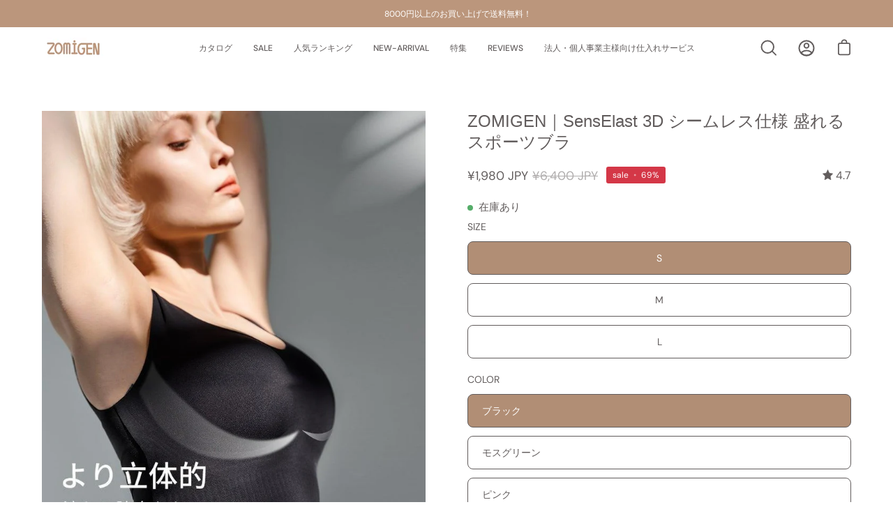

--- FILE ---
content_type: text/html; charset=utf-8
request_url: https://www.zomigen.store/zh-cn/products/senselast-3d-%E3%82%B7%E3%83%BC%E3%83%A0%E3%83%AC%E3%82%B9%E4%BB%95%E6%A7%98-%E3%82%B9%E3%83%9D%E3%83%BC%E3%83%84%E3%83%96%E3%83%A9
body_size: 71786
content:
<!-- Signals Gateway Pixel Code -->
<script>
!function(a,h,e,v,n,t,s)
  {if(a.cbq)return;n=a.cbq=function(){n.callMethod?
  n.callMethod.apply(n,arguments):n.queue.push(arguments)};
  if(!a._cbq)a._cbq=n;n.push=n;n.loaded=!0;n.version='2.0';
  n.queue=[];t=h.createElement(e);t.async=!0;
  t.src=v;s=h.getElementsByTagName(e)[0];
  s.parentNode.insertBefore(t,s)}(window, document,'script',
  'https://s2s.zomigen.store/sdk/2750743326489453354/events.js');
  
      cbq('setHost', 'https://s2s.zomigen.store/');
      cbq('init', '2750743326489453354');
      cbq('track', 'PageView');
      
</script>
<!-- End Signals Gateway Pixel Code -->
<!doctype html>
<html class="no-js no-touch" lang="zh-CN">
  <!-- Meta Pixel Code -->
<script>
  !function(f,b,e,v,n,t,s)
  {if(f.fbq)return;n=f.fbq=function(){n.callMethod?
  n.callMethod.apply(n,arguments):n.queue.push(arguments)};
  if(!f._fbq)f._fbq=n;n.push=n;n.loaded=!0;n.version='2.0';
  n.queue=[];t=b.createElement(e);t.async=!0;
  t.src=v;s=b.getElementsByTagName(e)[0];
  s.parentNode.insertBefore(t,s)}(window, document,'script',
  'https://connect.facebook.net/en_US/fbevents.js');
  fbq('init', '645909958424968');
  fbq('track', 'PageView');
</script>
<noscript><img height="1" width="1" style="display:none"
  src="https://www.facebook.com/tr?id=645909958424968&ev=PageView&noscript=1"
/></noscript>
<!-- End Meta Pixel Code -->
<head><!-- Google tag (gtag.js) -->
<script async src="https://www.googletagmanager.com/gtag/js?id=G-HLTRL2C49X"></script>
<script>
  window.dataLayer = window.dataLayer || [];
  function gtag(){dataLayer.push(arguments);}
  gtag('js', new Date());

  gtag('config', 'G-HLTRL2C49X');
</script>
  <!-- Google tag (gtag.js) -->
<script async src="https://www.googletagmanager.com/gtag/js?id=AW-579576294"></script>
<script>
  window.dataLayer = window.dataLayer || [];
  function gtag(){dataLayer.push(arguments);}
  gtag('js', new Date());

  gtag('config', 'AW-579576294');
</script>

<!-- Google tag (gtag.js) -->
<script async src="https://www.googletagmanager.com/gtag/js?id=AW-579576294"></script>
<script>
  window.dataLayer = window.dataLayer || [];
  function gtag(){dataLayer.push(arguments);}
  gtag('js', new Date());
  gtag('config', 'AW-579576294', { 'allow_enhanced_conversions': true });
</script>
<!-- Event snippet for 提交询盘表单 conversion page -->
<script>
 window.addEventListener('load', function () {
  if (window.location.href.includes('/')) {
   document.querySelectorAll('form[id*="ContactForm"] button[type="submit"]').forEach(function (e) {
    e.addEventListener('click', function () {
     var name = document.querySelector('form[id*="ContactForm"] input[name*="contact[担当者名-必須]"]').value;
     var email = document.querySelector('form[id*="ContactForm"] input[name="contact[email]').value;
     var tel = document.querySelector('form[id*="ContactForm"] input[name="contact[電話番号-必須]').value;
     var text = document.querySelector('form[id*="ContactForm"] textarea[name="contact[body]').value;
     var mailformat = /^\w+([\.-]?\w+)*@\w+([\.-]?\w+)*(\.\w{2,3})+$/;
     if (email != "" && email.match(mailformat) && name != "" && tel != "" && text != "") {
      gtag('set', 'user_data' ,{ 'email' : email })
      gtag('event', 'conversion', {'send_to': 'AW-579576294/scxUCMia0J0YEObDrpQC'});
     }
    })
   })
  }
 })
</script>
  <script>
window.addEventListener('load', function (event) {

if (window.location.href.includes("/collections")) {
gtag('event', '查看更多内容');
}
})

</script>

<script>
var total_page;
if (sessionStorage.getItem('total_page') != null) {
total_page = sessionStorage.getItem('total_page')
total_page++
sessionStorage.setItem('total_page', total_page)
} else {
total_page = 0
sessionStorage.setItem('total_page', total_page)
}

if (total_page == 1) {
gtag('event', '浏览页面多于2页')
}

</script>
<script>
var total_page;
if (sessionStorage.getItem('total_page') != null) {
total_page = sessionStorage.getItem('total_page')
total_page++
sessionStorage.setItem('total_page', total_page)
} else {
total_page = 0
sessionStorage.setItem('total_page', total_page)
}

if (total_page == 3) {
gtag('event', '浏览页面多于4页')
}

</script>
<script>
window.addEventListener("load", function (event) {
if (window.location.href.includes("https://www.zomigen.store/")) {
setTimeout(function () {
gtag('event', '访问时长大于3分钟');
}, 180000)
};
})
</script>
<script>
window.addEventListener('load', function (event) {

if (window.location.href.includes("/cart")) {
gtag('event', 'Check_the_Cart');
}
})

</script>

  <meta charset="utf-8">
  <meta http-equiv='X-UA-Compatible' content='IE=edge'>
  <meta name="viewport" content="width=device-width, height=device-height, initial-scale=1.0, minimum-scale=1.0">
  <link rel="canonical" href="https://www.zomigen.store/zh-cn/products/senselast-3d-%e3%82%b7%e3%83%bc%e3%83%a0%e3%83%ac%e3%82%b9%e4%bb%95%e6%a7%98-%e3%82%b9%e3%83%9d%e3%83%bc%e3%83%84%e3%83%96%e3%83%a9" />

  <link rel="preload" as="style" href="//www.zomigen.store/cdn/shop/t/25/assets/theme.css?v=82272648594920424121678082172">
  <link rel="preload" as="script" href="//www.zomigen.store/cdn/shop/t/25/assets/lazysizes.min.js?v=111431644619468174291678082172">
  <link rel="preload" as="script" href="//www.zomigen.store/cdn/shop/t/25/assets/vendor.js?v=63626716640784598841678082172">
  <link rel="preload" as="script" href="//www.zomigen.store/cdn/shop/t/25/assets/theme.js?v=16782259583809973621678082172">
  <link rel="preload" as="image" href="//www.zomigen.store/cdn/shop/t/25/assets/loading.svg?v=91665432863842511931678082172">

  <link rel="preconnect" href="https://cdn.shopify.com" crossorigin>
  <link rel="preconnect" href="https://fonts.shopify.com" crossorigin>
  <link rel="preconnect" href="https://monorail-edge.shopifysvc.com" crossorigin><style data-shopify>:root { --loader-image-size: 150px; }:root { --loader-image-size: 320px; }html:not(.is-loading) .loading-overlay { opacity: 0; visibility: hidden; pointer-events: none; }
    .loading-overlay { position: fixed; top: 0; left: 0; z-index: 99999; width: 100vw; height: 100vh; display: flex; align-items: center; justify-content: center; background: var(--bg); transition: opacity 0.3s ease-out, visibility 0s linear 0.3s; }
    .loading-overlay .loader__image { width: 150px; height: 150px; }
    .loading-overlay .loader__image--fallback { width: 320px; height: 100%; background: var(--loader-image) no-repeat center center/contain; }
    .loader__image__holder { position: absolute; top: 0; left: 0; width: 100%; height: 100%; font-size: 0; display: flex; align-items: center; justify-content: center; animation: pulse-loading 2s infinite ease-in-out; }
    .loader__image { max-width: 150px; max-height: 150px; object-fit: contain; }
    .loader--line {
      position: relative;
      height: 4px;
      display: block;
      background-color: var(--button-primary-fade);
      border-radius: 2px;
      overflow: hidden;
      width: 100%;
      opacity: 0;
      visibility: hidden;
      transition: opacity .3s ease, visibility 0s linear .3s;
    }

    .loadMore .loader,
    .is-loading .loader {
      visibility: visible;
      opacity: 1;
      transition-delay: 0s;
    }

    .lazyloaded .loader {
      opacity: 0;
      visibility: hidden;
    }

    .loader-indeterminate { background-color: var(--button-primary-bg); }
    .loader-indeterminate::before {
      content: '';
      position: absolute;
      background-color: inherit;
      top: 0;
      left: -35%;
      width: 100%;
      bottom: 0;
      will-change: transform;
      -webkit-animation: indeterminate 2.1s cubic-bezier(0.65, 0.815, 0.735, 0.395) infinite;
      animation: indeterminate 2.1s cubic-bezier(0.65, 0.815, 0.735, 0.395) infinite;
    }

    .loader-indeterminate::after {
      content: '';
      position: absolute;
      background-color: inherit;
      top: 0;
      left: -200%;
      width: 100%;
      bottom: 0;
      will-change: transform;
      -webkit-animation: indeterminate-short 2.1s cubic-bezier(0.165, 0.84, 0.44, 1) infinite;
      animation: indeterminate-short 2.1s cubic-bezier(0.165, 0.84, 0.44, 1) infinite;
      -webkit-animation-delay: 1.15s;
      animation-delay: 1.15s;
    }

    @keyframes indeterminate {
      0% { transform: translateX(0) scale(0.35, 1); }
      60% { transform: translateX(50%) scale(0.9, 1); }
      100% { transform: translateX(100%) scale(0.9, 1); }
    }
    @keyframes indeterminate-short {
      0% { transform: translateX(0) scale(2, 1); }
      60% { transform: translateX(460px) scale(0.01, 1); }
      100% { transform: translateX(460px) scale(0.01, 1); }
    }
    @keyframes pulse-loading {
      0% { opacity: 1; }
      50% { opacity: .25; }
      100% { opacity: 1; }
    }</style><script>
    const loadingAppearance = "once";
    const loaded = sessionStorage.getItem('loaded');

    if (loadingAppearance === 'once') {
      if (loaded === null) {
        sessionStorage.setItem('loaded', true);
        document.documentElement.classList.add('is-loading');
      }
    } else {
      document.documentElement.classList.add('is-loading');
    }
  </script><link rel="shortcut icon" href="//www.zomigen.store/cdn/shop/files/1_e42ef3a9-c4da-483b-b17d-9b7557518982_32x32.png?v=1673501466" type="image/png" />
  <title>ZOMIGEN｜SensElast 3D シームレス仕様 盛れる スポーツブラ &ndash; ZOMIGEN(ゾミゲン)</title><meta name="description" content="  特徴 脇高デザイン＆幅広アンダーでホールド力が高い。 軽量シームレス、長く着用しても痕なし、サポート部位は多いのに動きやすく、楽な着心地。 幅広ストラップで負担なく快適にフィット、肩もラクに！  素材＆ケア 素材構成：63％ポリアミド 、37％スパンデックス 洗濯の際は他の物と分けて、漂白剤を避け、30度以下の水温で、手洗いをお勧めします。また長時間の漬け置きは避け、洗濯後は放置せず形を整えて直ちに干してください。 商品品番：ZMWX00094"><link rel="preload" as="font" href="//www.zomigen.store/cdn/fonts/dm_sans/dmsans_n4.ec80bd4dd7e1a334c969c265873491ae56018d72.woff2" type="font/woff2" crossorigin>

<meta property="og:site_name" content="ZOMIGEN(ゾミゲン)">
<meta property="og:url" content="https://www.zomigen.store/zh-cn/products/senselast-3d-%e3%82%b7%e3%83%bc%e3%83%a0%e3%83%ac%e3%82%b9%e4%bb%95%e6%a7%98-%e3%82%b9%e3%83%9d%e3%83%bc%e3%83%84%e3%83%96%e3%83%a9">
<meta property="og:title" content="ZOMIGEN｜SensElast 3D シームレス仕様 盛れる スポーツブラ">
<meta property="og:type" content="product">
<meta property="og:description" content="  特徴 脇高デザイン＆幅広アンダーでホールド力が高い。 軽量シームレス、長く着用しても痕なし、サポート部位は多いのに動きやすく、楽な着心地。 幅広ストラップで負担なく快適にフィット、肩もラクに！  素材＆ケア 素材構成：63％ポリアミド 、37％スパンデックス 洗濯の際は他の物と分けて、漂白剤を避け、30度以下の水温で、手洗いをお勧めします。また長時間の漬け置きは避け、洗濯後は放置せず形を整えて直ちに干してください。 商品品番：ZMWX00094"><meta property="og:image" content="http://www.zomigen.store/cdn/shop/products/zomigensenselast-3d-588051.jpg?v=1719493516">
  <meta property="og:image:secure_url" content="https://www.zomigen.store/cdn/shop/products/zomigensenselast-3d-588051.jpg?v=1719493516">
  <meta property="og:image:width" content="750">
  <meta property="og:image:height" content="1000"><meta property="og:price:amount" content="1,980">
  <meta property="og:price:currency" content="JPY"><meta name="twitter:site" content="@zomigen"><meta name="twitter:card" content="summary_large_image">
<meta name="twitter:title" content="ZOMIGEN｜SensElast 3D シームレス仕様 盛れる スポーツブラ">
<meta name="twitter:description" content="  特徴 脇高デザイン＆幅広アンダーでホールド力が高い。 軽量シームレス、長く着用しても痕なし、サポート部位は多いのに動きやすく、楽な着心地。 幅広ストラップで負担なく快適にフィット、肩もラクに！  素材＆ケア 素材構成：63％ポリアミド 、37％スパンデックス 洗濯の際は他の物と分けて、漂白剤を避け、30度以下の水温で、手洗いをお勧めします。また長時間の漬け置きは避け、洗濯後は放置せず形を整えて直ちに干してください。 商品品番：ZMWX00094"><style data-shopify>
@font-face {
  font-family: "DM Sans";
  font-weight: 400;
  font-style: normal;
  font-display: swap;
  src: url("//www.zomigen.store/cdn/fonts/dm_sans/dmsans_n4.ec80bd4dd7e1a334c969c265873491ae56018d72.woff2") format("woff2"),
       url("//www.zomigen.store/cdn/fonts/dm_sans/dmsans_n4.87bdd914d8a61247b911147ae68e754d695c58a6.woff") format("woff");
}



  





  



  @font-face {
  font-family: "DM Sans";
  font-weight: 100;
  font-style: normal;
  font-display: swap;
  src: url("//www.zomigen.store/cdn/fonts/dm_sans/dmsans_n1.580389dc4df7a79b9eaf149851cb60b3e1bb8dfc.woff2") format("woff2"),
       url("//www.zomigen.store/cdn/fonts/dm_sans/dmsans_n1.504f53511fe3603bb04cdd33e5dc389e197c8fdf.woff") format("woff");
}




  @font-face {
  font-family: "DM Sans";
  font-weight: 500;
  font-style: normal;
  font-display: swap;
  src: url("//www.zomigen.store/cdn/fonts/dm_sans/dmsans_n5.8a0f1984c77eb7186ceb87c4da2173ff65eb012e.woff2") format("woff2"),
       url("//www.zomigen.store/cdn/fonts/dm_sans/dmsans_n5.9ad2e755a89e15b3d6c53259daad5fc9609888e6.woff") format("woff");
}




  @font-face {
  font-family: "DM Sans";
  font-weight: 400;
  font-style: italic;
  font-display: swap;
  src: url("//www.zomigen.store/cdn/fonts/dm_sans/dmsans_i4.b8fe05e69ee95d5a53155c346957d8cbf5081c1a.woff2") format("woff2"),
       url("//www.zomigen.store/cdn/fonts/dm_sans/dmsans_i4.403fe28ee2ea63e142575c0aa47684d65f8c23a0.woff") format("woff");
}




  @font-face {
  font-family: "DM Sans";
  font-weight: 700;
  font-style: italic;
  font-display: swap;
  src: url("//www.zomigen.store/cdn/fonts/dm_sans/dmsans_i7.52b57f7d7342eb7255084623d98ab83fd96e7f9b.woff2") format("woff2"),
       url("//www.zomigen.store/cdn/fonts/dm_sans/dmsans_i7.d5e14ef18a1d4a8ce78a4187580b4eb1759c2eda.woff") format("woff");
}


:root {--COLOR-BUTTON-PRIMARY-BG: #b18e75;
  --COLOR-BUTTON-PRIMARY-BG-HOVER: #bb967c;--PRIMARY-BG-TRANSITION: background 0s linear 0s;
    --PRIMARY-BG-TRANSITION-HOVER: background 0s linear 0.3s;--COLOR-BUTTON-PRIMARY-TEXT: #ffffff;--COLOR-BUTTON-PRIMARY-TEXT-HOVER: #ffffff;--COLOR-BUTTON-PRIMARY-BORDER: #ffffff;--PRIMARY-BUTTON-BORDER: var(--BORDER-WIDTH) solid var(--COLOR-BUTTON-PRIMARY-BORDER);--COLOR-BUTTON-PRIMARY-BORDER-HOVER: #936f55;--PRIMARY-BUTTON-BORDER-HOVER: var(--BORDER-WIDTH) solid var(--COLOR-BUTTON-PRIMARY-BORDER-HOVER);--COLOR-BUTTON-PRIMARY-FADE: rgba(177, 142, 117, 0.05);
  --COLOR-BUTTON-PRIMARY-BG-ALPHA-50: rgba(177, 142, 117, 0.5);
  --COLOR-BUTTON-PRIMARY-TEXT-ALPHA-50: rgba(255, 255, 255, 0.5);

  --COLOR-BUTTON-SECONDARY-BG: #ffffff;
  --COLOR-BUTTON-SECONDARY-BG-HOVER: #f7f7f7;--SECONDARY-BG-TRANSITION: background 0s linear 0s;
    --SECONDARY-BG-TRANSITION-HOVER: background 0s linear 0.3s;--COLOR-BUTTON-SECONDARY-TEXT: #000000;--COLOR-BUTTON-SECONDARY-TEXT-HOVER: #000000;--COLOR-BUTTON-SECONDARY-BORDER: #b29c7d;--SECONDARY-BUTTON-BORDER: var(--BORDER-WIDTH) solid var(--COLOR-BUTTON-SECONDARY-BORDER);--COLOR-BUTTON-SECONDARY-BORDER-HOVER: #936f55;--SECONDARY-BUTTON-BORDER-HOVER: var(--BORDER-WIDTH) solid var(--COLOR-BUTTON-SECONDARY-BORDER-HOVER);--COLOR-BUTTON-SECONDARY-TEXT-ALPHA-50: rgba(0, 0, 0, 0.5);

  --COLOR-HEADING: #615c5c;
  --COLOR-TEXT: #615c5c;
  --COLOR-TEXT-DARKEN: #2d2a2a;
  --COLOR-TEXT-LIGHTEN: #948f8f;
  --COLOR-TEXT-ALPHA-5: rgba(97, 92, 92, 0.05);
  --COLOR-TEXT-ALPHA-8: rgba(97, 92, 92, 0.08);
  --COLOR-TEXT-ALPHA-10: rgba(97, 92, 92, 0.1);
  --COLOR-TEXT-ALPHA-15: rgba(97, 92, 92, 0.15);
  --COLOR-TEXT-ALPHA-20: rgba(97, 92, 92, 0.2);
  --COLOR-TEXT-ALPHA-25: rgba(97, 92, 92, 0.25);
  --COLOR-TEXT-ALPHA-50: rgba(97, 92, 92, 0.5);
  --COLOR-TEXT-ALPHA-60: rgba(97, 92, 92, 0.6);
  --COLOR-TEXT-ALPHA-85: rgba(97, 92, 92, 0.85);

  --COLOR-BG: #ffffff;
  --COLOR-BG-ALPHA-25: rgba(255, 255, 255, 0.25);
  --COLOR-BG-ALPHA-35: rgba(255, 255, 255, 0.35);
  --COLOR-BG-ALPHA-60: rgba(255, 255, 255, 0.6);
  --COLOR-BG-ALPHA-65: rgba(255, 255, 255, 0.65);
  --COLOR-BG-ALPHA-85: rgba(255, 255, 255, 0.85);
  --COLOR-BG-OVERLAY: rgba(255, 255, 255, 0.75);
  --COLOR-BG-DARKEN: #e6e6e6;
  --COLOR-BG-LIGHTEN-DARKEN: #e6e6e6;
  --COLOR-BG-LIGHTEN-DARKEN-2: #cdcdcd;
  --COLOR-BG-LIGHTEN-DARKEN-3: #b3b3b3;
  --COLOR-BG-LIGHTEN-DARKEN-4: #9a9a9a;
  --COLOR-BG-LIGHTEN-DARKEN-CONTRAST: #b3b3b3;
  --COLOR-BG-LIGHTEN-DARKEN-CONTRAST-2: #999999;
  --COLOR-BG-LIGHTEN-DARKEN-CONTRAST-3: #808080;
  --COLOR-BG-LIGHTEN-DARKEN-CONTRAST-4: #666666;

  --COLOR-BG-ACCENT: #f7f7f7;

  --COLOR-INPUT-BG: #ffffff;

  --COLOR-ACCENT: #d43747;
  --COLOR-ACCENT-TEXT: #fff;

  --COLOR-TAG-SAVING: #d43747;
  --COLOR-TAG-SAVING-TEXT: #fff;

  --COLOR-TAG-CUSTOM: #bb967c;
  --COLOR-TAG-TEXT: #fff;

  --COLOR-BORDER: #d3d3d3;
  --COLOR-BORDER-ALPHA-15: rgba(211, 211, 211, 0.15);
  --COLOR-BORDER-ALPHA-30: rgba(211, 211, 211, 0.3);
  --COLOR-BORDER-ALPHA-50: rgba(211, 211, 211, 0.5);
  --COLOR-BORDER-ALPHA-65: rgba(211, 211, 211, 0.65);
  --COLOR-BORDER-LIGHTEN-DARKEN: #868686;
  --COLOR-BORDER-HAIRLINE: #f7f7f7;

  --COLOR-WHITE-BLACK: fff;
  --COLOR-BLACK-WHITE: #000;--COLOR-DISABLED-GREY: rgba(97, 92, 92, 0.05);
  --COLOR-DISABLED-GREY-DARKEN: rgba(97, 92, 92, 0.45);
  --COLOR-ERROR: #D02E2E;
  --COLOR-ERROR-BG: #f3cbcb;
  --COLOR-SUCCESS: #56AD6A;
  --COLOR-SUCCESS-BG: #ECFEF0;
  --COLOR-WARN: #ECBD5E;
  --COLOR-TRANSPARENT: rgba(255, 255, 255, 0);
  --COLOR-WHITE: #fff;
  --COLOR-WHITE-ALPHA-50: rgba(255, 255, 255, 0.5);
  --COLOR-WHITE-ALPHA-60: rgba(255, 255, 255, 0.6);
  --COLOR-BLACK: #000;
  --COLOR-BLACK-ALPHA-20: rgba(0, 0, 0, 0.2);
  --COLOR-BLACK-ALPHA-50: rgba(0, 0, 0, 0.5);
  --COLOR-BLACK-ALPHA-60: rgba(0, 0, 0, 0.6);--FONT-STACK-BODY: "DM Sans", sans-serif;
  --FONT-STYLE-BODY: normal;
  --FONT-STYLE-BODY-ITALIC: italic;
  --FONT-ADJUST-BODY: 1.0;

  --FONT-WEIGHT-BODY: 400;
  --FONT-WEIGHT-BODY-LIGHT: 100;
  --FONT-WEIGHT-BODY-MEDIUM: 700;
  --FONT-WEIGHT-BODY-BOLD: 500;

  --FONT-STACK-HEADING: "system_ui", -apple-system, 'Segoe UI', Roboto, 'Helvetica Neue', 'Noto Sans', 'Liberation Sans', Arial, sans-serif, 'Apple Color Emoji', 'Segoe UI Emoji', 'Segoe UI Symbol', 'Noto Color Emoji';
  --FONT-STYLE-HEADING: normal;
  --FONT-STYLE-HEADING-ITALIC: italic;
  --FONT-ADJUST-HEADING: 0.75;

  --FONT-WEIGHT-HEADING: 400;
  --FONT-WEIGHT-HEADING-LIGHT: 300;
  --FONT-WEIGHT-HEADING-MEDIUM: 700;
  --FONT-WEIGHT-HEADING-BOLD: 700;

  --FONT-STACK-NAV: "DM Sans", sans-serif;
  --FONT-STYLE-NAV: normal;
  --FONT-STYLE-NAV-ITALIC: italic;
  --FONT-ADJUST-NAV: 0.75;

  --FONT-WEIGHT-NAV: 400;
  --FONT-WEIGHT-NAV-LIGHT: 100;
  --FONT-WEIGHT-NAV-MEDIUM: 700;
  --FONT-WEIGHT-NAV-BOLD: 500;

  --FONT-STACK-BUTTON: "DM Sans", sans-serif;
  --FONT-STYLE-BUTTON: normal;
  --FONT-STYLE-BUTTON-ITALIC: italic;
  --FONT-ADJUST-BUTTON: 0.75;

  --FONT-WEIGHT-BUTTON: 400;
  --FONT-WEIGHT-BUTTON-MEDIUM: 700;
  --FONT-WEIGHT-BUTTON-BOLD: 500;

  --FONT-STACK-SUBHEADING: "DM Sans", sans-serif;
  --FONT-STYLE-SUBHEADING: normal;
  --FONT-STYLE-SUBHEADING-ITALIC: italic;
  --FONT-ADJUST-SUBHEADING: 1.0;

  --FONT-WEIGHT-SUBHEADING: 400;
  --FONT-WEIGHT-SUBHEADING-LIGHT: 100;
  --FONT-WEIGHT-SUBHEADING-MEDIUM: 700;
  --FONT-WEIGHT-SUBHEADING-BOLD: 500;

  --LETTER-SPACING-SUBHEADING: 0.0em;
  --LETTER-SPACING-BUTTON: 0.0em;

  --BUTTON-TEXT-CAPS: none;
  --SUBHEADING-TEXT-CAPS: none;--FONT-SIZE-INPUT: 1.0rem;--RADIUS: 8px;
  --RADIUS-SMALL: 8px;
  --RADIUS-TINY: 8px;
  --RADIUS-BADGE: 3px;
  --RADIUS-CHECKBOX: 4px;
  --RADIUS-TEXTAREA: 8px;--PRODUCT-MEDIA-PADDING-TOP: 140.0%;--BORDER-WIDTH: 1px;--SITE-WIDTH: 1440px;
  --SITE-WIDTH-NARROW: 840px;--loading-svg: url( "//www.zomigen.store/cdn/shop/t/25/assets/loading.svg?v=91665432863842511931678082172" );
  --icon-check: url( "//www.zomigen.store/cdn/shop/t/25/assets/icon-check.svg?v=175316081881880408121678082172" );
  --icon-close: url( "//www.zomigen.store/cdn/shop/t/25/assets/icon-close.svg?v=152460236205633315831678082172" );
  --icon-zoom-in: url( "//www.zomigen.store/cdn/shop/t/25/assets/icon-zoom-in.svg?v=157433013461716915331678082172" );
  --icon-zoom-out: url( "//www.zomigen.store/cdn/shop/t/25/assets/icon-zoom-out.svg?v=164909107869959372931678082172" );--collection-sticky-bar-height: 0;
  --collection-image-padding-top: 60%;

  --drawer-width: 400px;
  --drawer-transition: transform 0.4s cubic-bezier(0.46, 0.01, 0.32, 1);--full-height: 100vh;
  --header-height: 60px;
  --has-scrolled-header-height: 60px;
  --announcement-height: 0px;
  --content-full: calc(100vh - var(--header-height) - var(--announcement-height));--gutter: 60px;
  --gutter-mobile: 20px;
  --grid-gutter: 20px;--inner: 20px;
  --inner-tablet: 18px;
  --inner-mobile: 16px;--grid: repeat(4, minmax(0, 1fr));
  --grid-tablet: repeat(2, minmax(0, 1fr));
  --grid-mobile: repeat(2, minmax(0, 1fr));
  --megamenu-grid: repeat(4, minmax(0, 1fr));
  --grid-row: 1 / span 4;--scrollbar-width: 0px;--overlay: #000;
  --overlay-opacity: 1;--swatch-width: 40px;
  --swatch-height: 20px;
  --swatch-size: 42px;
  --swatch-size-mobile: 30px;

  
  --move-offset: 20px;

  
  --autoplay-speed: 2200ms;

  
--filter-bg: .97;
  
    --product-filter-bg: 1.0;}</style><link href="//www.zomigen.store/cdn/shop/t/25/assets/theme.css?v=82272648594920424121678082172" rel="stylesheet" type="text/css" media="all" /><script type="text/javascript">
    if (window.MSInputMethodContext && document.documentMode) {
      var scripts = document.getElementsByTagName('script')[0];
      var polyfill = document.createElement("script");
      polyfill.defer = true;
      polyfill.src = "//www.zomigen.store/cdn/shop/t/25/assets/ie11.js?v=164037955086922138091678082172";

      scripts.parentNode.insertBefore(polyfill, scripts);

      document.documentElement.classList.add('ie11');
    } else {
      document.documentElement.className = document.documentElement.className.replace('no-js', 'js');
    }

    document.addEventListener('lazyloaded', (e) => {
      const lazyImage = e.target.parentNode;
      if (lazyImage.classList.contains('lazy-image')) {
        // Wait for the fade in images animation to complete
        setTimeout(() => {
          lazyImage.style.backgroundImage = 'none';
        }, 500);
      }
    });

    let root = '/zh-cn';
    if (root[root.length - 1] !== '/') {
      root = `${root}/`;
    }

    window.theme = {
      assets: {
        photoswipe: '//www.zomigen.store/cdn/shop/t/25/assets/photoswipe.js?v=108660782622152556431678082172',
        smoothscroll: '//www.zomigen.store/cdn/shop/t/25/assets/smoothscroll.js?v=37906625415260927261678082172',
        no_image: "//www.zomigen.store/cdn/shopifycloud/storefront/assets/no-image-2048-a2addb12_1024x.gif",
        swatches: '//www.zomigen.store/cdn/shop/t/25/assets/swatches.json?v=108341084980828767351678082172',
        base: "//www.zomigen.store/cdn/shop/t/25/assets/"
      },
      routes: {
        root: root,
        cart_url: "\/zh-cn\/cart",
        cart_add_url: "\/zh-cn\/cart\/add",
        cart_change_url: "\/zh-cn\/cart\/change",
        shop_url: "https:\/\/www.zomigen.store",
        search_url: "\/zh-cn\/search",
        product_recommendations_url: "\/zh-cn\/recommendations\/products"
      },
      strings: {
        add_to_cart: "カートに入れる",
        cart_acceptance_error: "",
        cart_empty: "カートに商品は入っていません。",
        cart_price: "価格",
        cart_quantity: "数量",
        cart_items_one: "{{count}}商品",
        cart_items_many: "{{count}}点の商品",
        cart_title: "ショッピングカート",
        cart_total: "合計",
        continue_shopping: "ショッピングを続ける",
        free: "",
        limit_error: "申し訳ございません。この商品は在庫切れになります。",
        no_results: "",
        preorder: "",
        remove: "削除する",
        results_one: "",
        results_other: "",
        sale_badge_text: "sale",
        saving_badge: " {{ discount }}OFF",
        saving_up_to_badge: " {{ discount }}OFF",
        sold_out: "完売",
        subscription: "",
        unavailable: "",
        unit_price_label: "",
        unit_price_separator: "",
        view_all: "",
        zero_qty_error: "",
        delete_confirm: "住所を削除してよろしいですか？",
        newsletter_product_availability: ""
      },
      icons: {
        plus: '<svg aria-hidden="true" focusable="false" role="presentation" class="icon icon-toggle-plus" viewBox="0 0 20 21"><g fill="none" fill-rule="evenodd" stroke-linecap="round"><path d="M19 10.5H1M10 1.5v18"/></g></svg>',
        minus: '<svg aria-hidden="true" focusable="false" role="presentation" class="icon icon-toggle-minus" viewBox="0 0 20 21"><path d="M19 10.5H1" fill="none" fill-rule="evenodd" stroke-linecap="round"/></svg>',
        close: '<svg aria-hidden="true" focusable="false" role="presentation" class="icon icon-close" viewBox="0 0 25 25"><path d="M11.374 12.167L1.236 22.304a1.09 1.09 0 001.543 1.543L12.917 13.71l10.137 10.138a1.09 1.09 0 001.543-1.543L14.46 12.167 24.597 2.029A1.09 1.09 0 0023.054.486L12.917 10.624 2.779.486A1.09 1.09 0 001.236 2.03l10.138 10.138z"/></svg>',
        closeSmall: '<svg aria-hidden="true" focusable="false" role="presentation" class="icon icon-close-small" viewBox="0 0 20 20"><path d="M15.89 14.696l-4.734-4.734 4.717-4.717c.4-.4.37-1.085-.03-1.485s-1.085-.43-1.485-.03L9.641 8.447 4.97 3.776c-.4-.4-1.085-.37-1.485.03s-.43 1.085-.03 1.485l4.671 4.671-4.688 4.688c-.4.4-.37 1.085.03 1.485s1.085.43 1.485.03l4.688-4.687 4.734 4.734c.4.4 1.085.37 1.485-.03s.43-1.085.03-1.485z"/></svg>'
      },
      settings: {
        animations: true,
        cartType: "page",
        enableAcceptTerms: false,
        enableInfinityScroll: false,
        enablePaymentButton: true,
        gridImageSize: "contain",
        gridImageAspectRatio: 1.4,
        mobileMenuBehaviour: "link",
        productGridHover: "slideshow",
        savingBadgeType: "percentage",
        showSaleBadge: false,
        showSoldBadge: true,
        showSavingBadge: true,
        quickBuy: "quick_buy",
        currency_code_enable: true,
        hideInventoryCount: true,
        enableColorSwatchesCollection: false,
      },
      sizes: {
        mobile: 480,
        small: 768,
        large: 1024,
        widescreen: 1440
      },
      moneyFormat: "¥{{amount_no_decimals}}",
      moneyWithCurrencyFormat: "¥{{amount_no_decimals}} JPY",
      info: {
        name: 'Palo Alto'
      },
      version: '4.5.0'
    };
    window.lazySizesConfig = window.lazySizesConfig || {};
    window.lazySizesConfig.preloadAfterLoad = true;
    window.PaloAlto = window.PaloAlto || {};
    window.slate = window.slate || {};
    window.isHeaderTransparent = false;
    window.initialHeaderHeight = 60;
    window.hasScrolledHeaderHeight = 60;
    window.lastWindowWidth = window.innerWidth || document.documentElement.clientWidth;
  </script>
  <script src="//www.zomigen.store/cdn/shop/t/25/assets/lazysizes.min.js?v=111431644619468174291678082172" async="async"></script><script src="//www.zomigen.store/cdn/shop/t/25/assets/vendor.js?v=63626716640784598841678082172" defer="defer"></script>
  <script src="//www.zomigen.store/cdn/shop/t/25/assets/theme.js?v=16782259583809973621678082172" defer="defer"></script><script>window.performance && window.performance.mark && window.performance.mark('shopify.content_for_header.start');</script><meta name="google-site-verification" content="D2GQkUO2lp5qFj-lnnmsLiStmRWm3r-oIl27Fyu4ml4">
<meta id="shopify-digital-wallet" name="shopify-digital-wallet" content="/27907391581/digital_wallets/dialog">
<meta name="shopify-checkout-api-token" content="f17c03843fe541908762210a5d93843d">
<meta id="in-context-paypal-metadata" data-shop-id="27907391581" data-venmo-supported="false" data-environment="production" data-locale="zh_CN" data-paypal-v4="true" data-currency="JPY">
<link rel="alternate" hreflang="x-default" href="https://www.zomigen.store/products/senselast-3d-%E3%82%B7%E3%83%BC%E3%83%A0%E3%83%AC%E3%82%B9%E4%BB%95%E6%A7%98-%E3%82%B9%E3%83%9D%E3%83%BC%E3%83%84%E3%83%96%E3%83%A9">
<link rel="alternate" hreflang="ja" href="https://www.zomigen.store/products/senselast-3d-%E3%82%B7%E3%83%BC%E3%83%A0%E3%83%AC%E3%82%B9%E4%BB%95%E6%A7%98-%E3%82%B9%E3%83%9D%E3%83%BC%E3%83%84%E3%83%96%E3%83%A9">
<link rel="alternate" hreflang="zh-Hans" href="https://www.zomigen.store/zh/products/senselast-3d-%E3%82%B7%E3%83%BC%E3%83%A0%E3%83%AC%E3%82%B9%E4%BB%95%E6%A7%98-%E3%82%B9%E3%83%9D%E3%83%BC%E3%83%84%E3%83%96%E3%83%A9">
<link rel="alternate" hreflang="en" href="https://www.zomigen.store/en/products/senselast-3d-%E3%82%B7%E3%83%BC%E3%83%A0%E3%83%AC%E3%82%B9%E4%BB%95%E6%A7%98-%E3%82%B9%E3%83%9D%E3%83%BC%E3%83%84%E3%83%96%E3%83%A9">
<link rel="alternate" hreflang="zh-Hans-CN" href="https://www.zomigen.store/zh-cn/products/senselast-3d-%E3%82%B7%E3%83%BC%E3%83%A0%E3%83%AC%E3%82%B9%E4%BB%95%E6%A7%98-%E3%82%B9%E3%83%9D%E3%83%BC%E3%83%84%E3%83%96%E3%83%A9">
<link rel="alternate" hreflang="zh-Hans-JP" href="https://www.zomigen.store/zh/products/senselast-3d-%E3%82%B7%E3%83%BC%E3%83%A0%E3%83%AC%E3%82%B9%E4%BB%95%E6%A7%98-%E3%82%B9%E3%83%9D%E3%83%BC%E3%83%84%E3%83%96%E3%83%A9">
<link rel="alternate" type="application/json+oembed" href="https://www.zomigen.store/zh-cn/products/senselast-3d-%e3%82%b7%e3%83%bc%e3%83%a0%e3%83%ac%e3%82%b9%e4%bb%95%e6%a7%98-%e3%82%b9%e3%83%9d%e3%83%bc%e3%83%84%e3%83%96%e3%83%a9.oembed">
<script async="async" src="/checkouts/internal/preloads.js?locale=zh-CN"></script>
<script id="shopify-features" type="application/json">{"accessToken":"f17c03843fe541908762210a5d93843d","betas":["rich-media-storefront-analytics"],"domain":"www.zomigen.store","predictiveSearch":false,"shopId":27907391581,"locale":"zh-cn"}</script>
<script>var Shopify = Shopify || {};
Shopify.shop = "elitime.myshopify.com";
Shopify.locale = "zh-CN";
Shopify.currency = {"active":"JPY","rate":"1.0"};
Shopify.country = "CN";
Shopify.theme = {"name":"Loox - Palo Alto","id":136468136188,"schema_name":"Palo Alto","schema_version":"4.5.0","theme_store_id":777,"role":"main"};
Shopify.theme.handle = "null";
Shopify.theme.style = {"id":null,"handle":null};
Shopify.cdnHost = "www.zomigen.store/cdn";
Shopify.routes = Shopify.routes || {};
Shopify.routes.root = "/zh-cn/";</script>
<script type="module">!function(o){(o.Shopify=o.Shopify||{}).modules=!0}(window);</script>
<script>!function(o){function n(){var o=[];function n(){o.push(Array.prototype.slice.apply(arguments))}return n.q=o,n}var t=o.Shopify=o.Shopify||{};t.loadFeatures=n(),t.autoloadFeatures=n()}(window);</script>
<script id="shop-js-analytics" type="application/json">{"pageType":"product"}</script>
<script defer="defer" async type="module" src="//www.zomigen.store/cdn/shopifycloud/shop-js/modules/v2/client.init-shop-cart-sync_DF731VOk.zh-CN.esm.js"></script>
<script defer="defer" async type="module" src="//www.zomigen.store/cdn/shopifycloud/shop-js/modules/v2/chunk.common_BjuTtzQd.esm.js"></script>
<script type="module">
  await import("//www.zomigen.store/cdn/shopifycloud/shop-js/modules/v2/client.init-shop-cart-sync_DF731VOk.zh-CN.esm.js");
await import("//www.zomigen.store/cdn/shopifycloud/shop-js/modules/v2/chunk.common_BjuTtzQd.esm.js");

  window.Shopify.SignInWithShop?.initShopCartSync?.({"fedCMEnabled":true,"windoidEnabled":true});

</script>
<script>(function() {
  var isLoaded = false;
  function asyncLoad() {
    if (isLoaded) return;
    isLoaded = true;
    var urls = ["\/\/shopify.privy.com\/widget.js?shop=elitime.myshopify.com","?shop=elitime.myshopify.com","\/\/code.tidio.co\/3cwdrjakalmnikwaxdnwal7g0l5icf3u.js?shop=elitime.myshopify.com","https:\/\/d1qnl12h46g6qu.cloudfront.net\/elitime.myshopify.com.js?shop=elitime.myshopify.com","?v=1667442821\u0026shop=elitime.myshopify.com","https:\/\/cdn.trytadapp.com\/loader.js?shop=elitime.myshopify.com","https:\/\/www.zomigen.store\/apps\/giraffly-gdpr\/gdpr-76feba7f1a83caf8608b4639a1c69a9e1c4591e6.js?shop=elitime.myshopify.com","https:\/\/loox.io\/widget\/VyMhH4fvc6\/loox.1673405740020.js?shop=elitime.myshopify.com","https:\/\/cdn-bundler.nice-team.net\/app\/js\/bundler.js?shop=elitime.myshopify.com","?company_id=WiLPD7\u0026shop=elitime.myshopify.com","?company_id=WiLPD7\u0026shop=elitime.myshopify.com","https:\/\/cdn.hextom.com\/js\/eventpromotionbar.js?shop=elitime.myshopify.com","?shop=elitime.myshopify.com","https:\/\/ecommplugins-scripts.trustpilot.com\/v2.1\/js\/header.min.js?settings=eyJrZXkiOiI3RVZhd29MNjJPRVBpcld4IiwicyI6InNrdSJ9\u0026shop=elitime.myshopify.com","https:\/\/ecommplugins-scripts.trustpilot.com\/v2.1\/js\/success.min.js?settings=eyJrZXkiOiI3RVZhd29MNjJPRVBpcld4IiwicyI6InNrdSIsInQiOlsib3JkZXJzL2Z1bGZpbGxlZCJdLCJ2IjoiIiwiYSI6IiJ9\u0026shop=elitime.myshopify.com","https:\/\/ecommplugins-trustboxsettings.trustpilot.com\/elitime.myshopify.com.js?settings=1753017251872\u0026shop=elitime.myshopify.com","https:\/\/widget.trustpilot.com\/bootstrap\/v5\/tp.widget.sync.bootstrap.min.js?shop=elitime.myshopify.com"];
    for (var i = 0; i < urls.length; i++) {
      var s = document.createElement('script');
      s.type = 'text/javascript';
      s.async = true;
      s.src = urls[i];
      var x = document.getElementsByTagName('script')[0];
      x.parentNode.insertBefore(s, x);
    }
  };
  if(window.attachEvent) {
    window.attachEvent('onload', asyncLoad);
  } else {
    window.addEventListener('load', asyncLoad, false);
  }
})();</script>
<script id="__st">var __st={"a":27907391581,"offset":32400,"reqid":"0b9b30e9-664f-431d-ba82-ae98b433964e-1768782171","pageurl":"www.zomigen.store\/zh-cn\/products\/senselast-3d-%E3%82%B7%E3%83%BC%E3%83%A0%E3%83%AC%E3%82%B9%E4%BB%95%E6%A7%98-%E3%82%B9%E3%83%9D%E3%83%BC%E3%83%84%E3%83%96%E3%83%A9","u":"37b2d14593fb","p":"product","rtyp":"product","rid":6214084690096};</script>
<script>window.ShopifyPaypalV4VisibilityTracking = true;</script>
<script id="captcha-bootstrap">!function(){'use strict';const t='contact',e='account',n='new_comment',o=[[t,t],['blogs',n],['comments',n],[t,'customer']],c=[[e,'customer_login'],[e,'guest_login'],[e,'recover_customer_password'],[e,'create_customer']],r=t=>t.map((([t,e])=>`form[action*='/${t}']:not([data-nocaptcha='true']) input[name='form_type'][value='${e}']`)).join(','),a=t=>()=>t?[...document.querySelectorAll(t)].map((t=>t.form)):[];function s(){const t=[...o],e=r(t);return a(e)}const i='password',u='form_key',d=['recaptcha-v3-token','g-recaptcha-response','h-captcha-response',i],f=()=>{try{return window.sessionStorage}catch{return}},m='__shopify_v',_=t=>t.elements[u];function p(t,e,n=!1){try{const o=window.sessionStorage,c=JSON.parse(o.getItem(e)),{data:r}=function(t){const{data:e,action:n}=t;return t[m]||n?{data:e,action:n}:{data:t,action:n}}(c);for(const[e,n]of Object.entries(r))t.elements[e]&&(t.elements[e].value=n);n&&o.removeItem(e)}catch(o){console.error('form repopulation failed',{error:o})}}const l='form_type',E='cptcha';function T(t){t.dataset[E]=!0}const w=window,h=w.document,L='Shopify',v='ce_forms',y='captcha';let A=!1;((t,e)=>{const n=(g='f06e6c50-85a8-45c8-87d0-21a2b65856fe',I='https://cdn.shopify.com/shopifycloud/storefront-forms-hcaptcha/ce_storefront_forms_captcha_hcaptcha.v1.5.2.iife.js',D={infoText:'受 hCaptcha 保护',privacyText:'隐私',termsText:'条款'},(t,e,n)=>{const o=w[L][v],c=o.bindForm;if(c)return c(t,g,e,D).then(n);var r;o.q.push([[t,g,e,D],n]),r=I,A||(h.body.append(Object.assign(h.createElement('script'),{id:'captcha-provider',async:!0,src:r})),A=!0)});var g,I,D;w[L]=w[L]||{},w[L][v]=w[L][v]||{},w[L][v].q=[],w[L][y]=w[L][y]||{},w[L][y].protect=function(t,e){n(t,void 0,e),T(t)},Object.freeze(w[L][y]),function(t,e,n,w,h,L){const[v,y,A,g]=function(t,e,n){const i=e?o:[],u=t?c:[],d=[...i,...u],f=r(d),m=r(i),_=r(d.filter((([t,e])=>n.includes(e))));return[a(f),a(m),a(_),s()]}(w,h,L),I=t=>{const e=t.target;return e instanceof HTMLFormElement?e:e&&e.form},D=t=>v().includes(t);t.addEventListener('submit',(t=>{const e=I(t);if(!e)return;const n=D(e)&&!e.dataset.hcaptchaBound&&!e.dataset.recaptchaBound,o=_(e),c=g().includes(e)&&(!o||!o.value);(n||c)&&t.preventDefault(),c&&!n&&(function(t){try{if(!f())return;!function(t){const e=f();if(!e)return;const n=_(t);if(!n)return;const o=n.value;o&&e.removeItem(o)}(t);const e=Array.from(Array(32),(()=>Math.random().toString(36)[2])).join('');!function(t,e){_(t)||t.append(Object.assign(document.createElement('input'),{type:'hidden',name:u})),t.elements[u].value=e}(t,e),function(t,e){const n=f();if(!n)return;const o=[...t.querySelectorAll(`input[type='${i}']`)].map((({name:t})=>t)),c=[...d,...o],r={};for(const[a,s]of new FormData(t).entries())c.includes(a)||(r[a]=s);n.setItem(e,JSON.stringify({[m]:1,action:t.action,data:r}))}(t,e)}catch(e){console.error('failed to persist form',e)}}(e),e.submit())}));const S=(t,e)=>{t&&!t.dataset[E]&&(n(t,e.some((e=>e===t))),T(t))};for(const o of['focusin','change'])t.addEventListener(o,(t=>{const e=I(t);D(e)&&S(e,y())}));const B=e.get('form_key'),M=e.get(l),P=B&&M;t.addEventListener('DOMContentLoaded',(()=>{const t=y();if(P)for(const e of t)e.elements[l].value===M&&p(e,B);[...new Set([...A(),...v().filter((t=>'true'===t.dataset.shopifyCaptcha))])].forEach((e=>S(e,t)))}))}(h,new URLSearchParams(w.location.search),n,t,e,['guest_login'])})(!0,!0)}();</script>
<script integrity="sha256-4kQ18oKyAcykRKYeNunJcIwy7WH5gtpwJnB7kiuLZ1E=" data-source-attribution="shopify.loadfeatures" defer="defer" src="//www.zomigen.store/cdn/shopifycloud/storefront/assets/storefront/load_feature-a0a9edcb.js" crossorigin="anonymous"></script>
<script data-source-attribution="shopify.dynamic_checkout.dynamic.init">var Shopify=Shopify||{};Shopify.PaymentButton=Shopify.PaymentButton||{isStorefrontPortableWallets:!0,init:function(){window.Shopify.PaymentButton.init=function(){};var t=document.createElement("script");t.src="https://www.zomigen.store/cdn/shopifycloud/portable-wallets/latest/portable-wallets.zh-cn.js",t.type="module",document.head.appendChild(t)}};
</script>
<script data-source-attribution="shopify.dynamic_checkout.buyer_consent">
  function portableWalletsHideBuyerConsent(e){var t=document.getElementById("shopify-buyer-consent"),n=document.getElementById("shopify-subscription-policy-button");t&&n&&(t.classList.add("hidden"),t.setAttribute("aria-hidden","true"),n.removeEventListener("click",e))}function portableWalletsShowBuyerConsent(e){var t=document.getElementById("shopify-buyer-consent"),n=document.getElementById("shopify-subscription-policy-button");t&&n&&(t.classList.remove("hidden"),t.removeAttribute("aria-hidden"),n.addEventListener("click",e))}window.Shopify?.PaymentButton&&(window.Shopify.PaymentButton.hideBuyerConsent=portableWalletsHideBuyerConsent,window.Shopify.PaymentButton.showBuyerConsent=portableWalletsShowBuyerConsent);
</script>
<script>
  function portableWalletsCleanup(e){e&&e.src&&console.error("Failed to load portable wallets script "+e.src);var t=document.querySelectorAll("shopify-accelerated-checkout .shopify-payment-button__skeleton, shopify-accelerated-checkout-cart .wallet-cart-button__skeleton"),e=document.getElementById("shopify-buyer-consent");for(let e=0;e<t.length;e++)t[e].remove();e&&e.remove()}function portableWalletsNotLoadedAsModule(e){e instanceof ErrorEvent&&"string"==typeof e.message&&e.message.includes("import.meta")&&"string"==typeof e.filename&&e.filename.includes("portable-wallets")&&(window.removeEventListener("error",portableWalletsNotLoadedAsModule),window.Shopify.PaymentButton.failedToLoad=e,"loading"===document.readyState?document.addEventListener("DOMContentLoaded",window.Shopify.PaymentButton.init):window.Shopify.PaymentButton.init())}window.addEventListener("error",portableWalletsNotLoadedAsModule);
</script>

<script type="module" src="https://www.zomigen.store/cdn/shopifycloud/portable-wallets/latest/portable-wallets.zh-cn.js" onError="portableWalletsCleanup(this)" crossorigin="anonymous"></script>
<script nomodule>
  document.addEventListener("DOMContentLoaded", portableWalletsCleanup);
</script>

<link id="shopify-accelerated-checkout-styles" rel="stylesheet" media="screen" href="https://www.zomigen.store/cdn/shopifycloud/portable-wallets/latest/accelerated-checkout-backwards-compat.css" crossorigin="anonymous">
<style id="shopify-accelerated-checkout-cart">
        #shopify-buyer-consent {
  margin-top: 1em;
  display: inline-block;
  width: 100%;
}

#shopify-buyer-consent.hidden {
  display: none;
}

#shopify-subscription-policy-button {
  background: none;
  border: none;
  padding: 0;
  text-decoration: underline;
  font-size: inherit;
  cursor: pointer;
}

#shopify-subscription-policy-button::before {
  box-shadow: none;
}

      </style>

<script>window.performance && window.performance.mark && window.performance.mark('shopify.content_for_header.end');</script><!--style for Loox Sidebar widget-->  
<style>
.loox-float-toggler { right: -200px; !important; }
</style>
  
	<script>var loox_global_hash = '1768744611581';</script><script>var loox_floating_widget = {"active":true,"rtl":false,"default_text":"レビュー","position":"right","button_text":"レビュー","button_bg_color":"BB967C","button_text_color":"000000","display_on_home_page":false,"display_on_product_page":false,"display_on_cart_page":false,"display_on_other_pages":false,"hide_on_mobile":true,"border_radius":{"key":"extraRounded","value":"16px","label":"Extra Rounded"},"orientation":"default"};
</script><script>var visitor_level_referral = {"active":true,"rtl":false,"position":"right","button_text":"¥800円","button_bg_color":"bb967c","button_text_color":"ffffff","display_on_home_page":true,"display_on_product_page":true,"display_on_cart_page":true,"display_on_other_pages":true,"hide_on_mobile":false,"sidebar_visible":true,"orientation":"default","border_radius":{"key":"extraRounded","value":"16px","label":"Extra Rounded"}};
</script><style>.loox-reviews-default { max-width: 1200px; margin: 0 auto; }.loox-rating .loox-icon { color:#ebcb4d; }
:root { --lxs-rating-icon-color: #ebcb4d; }</style>

 
 
 
<script>
    
    
    
    
    var gsf_conversion_data = {page_type : 'product', event : 'view_item', data : {product_data : [{variant_id : 38187300847792, product_id : 6214084690096, name : "ZOMIGEN｜SensElast 3D シームレス仕様 盛れる スポーツブラ", price : "1980", currency : "JPY", sku : "Z02WX00094S01", brand : "ZOMIGEN(ゾミゲン)", variant : "S / ブラック", category : "人気トップス", quantity : "170" }], total_price : "1980", shop_currency : "JPY"}};
    
</script>
  


 <script>
    var scmCustomCss= ``;
    var scmLanguage= (typeof scmLanguage == "undefined" || scmLanguage == null) ? `
  {
    "box_reviews": {
      "title_info": "Translation missing: zh-CN.smart_aliexpress_review.box_reviews.title_info",
      "average_info": "Translation missing: zh-CN.smart_aliexpress_review.box_reviews.average_info",
      "before_number": "Translation missing: zh-CN.smart_aliexpress_review.box_reviews.before_number",
      "after_number": "Translation missing: zh-CN.smart_aliexpress_review.box_reviews.after_number",
      "all_reviews": "Translation missing: zh-CN.smart_aliexpress_review.box_reviews.all_reviews",
      "highlight_tab": "Translation missing: zh-CN.smart_aliexpress_review.box_reviews.highlight_tab",
      "reviews_tab": "Translation missing: zh-CN.smart_aliexpress_review.box_reviews.reviews_tab"
    },
    "box_write": {
      "title_write": "Translation missing: zh-CN.smart_aliexpress_review.box_write.title_write",
      "before_star": "Translation missing: zh-CN.smart_aliexpress_review.box_write.before_star",
      "input_name": "Translation missing: zh-CN.smart_aliexpress_review.box_write.input_name",
      "input_email": "Translation missing: zh-CN.smart_aliexpress_review.box_write.input_email",
      "input_text_area": "Translation missing: zh-CN.smart_aliexpress_review.box_write.input_text_area",
      "input_photo": "Translation missing: zh-CN.smart_aliexpress_review.box_write.input_photo",
      "button_write": "Translation missing: zh-CN.smart_aliexpress_review.box_write.button_write",
      "write_cancel": "Translation missing: zh-CN.smart_aliexpress_review.box_write.write_cancel",
      "message_error_character": "Translation missing: zh-CN.smart_aliexpress_review.box_write.message_error_character",
      "message_error_file_upload": "Translation missing: zh-CN.smart_aliexpress_review.box_write.message_error_file_upload",
      "message_error_video_upload": "Translation missing: zh-CN.smart_aliexpress_review.box_write.message_error_video_upload",
      "message_error_type_media_upload": "Translation missing: zh-CN.smart_aliexpress_review.box_write.message_error_type_media_upload",
      "message_success": "Translation missing: zh-CN.smart_aliexpress_review.box_write.message_success",
      "message_fail": "Translation missing: zh-CN.smart_aliexpress_review.box_write.message_fail"
    },
    "reviews_list": {
      "view_product": "Translation missing: zh-CN.smart_aliexpress_review.reviews_list.view_product",
      "read_more": "Translation missing: zh-CN.smart_aliexpress_review.reviews_list.read_more",
      "helpful": "Translation missing: zh-CN.smart_aliexpress_review.reviews_list.helpful",
      "reply": "Translation missing: zh-CN.smart_aliexpress_review.reviews_list.reply",
      "button_load_more": "Translation missing: zh-CN.smart_aliexpress_review.reviews_list.button_load_more",
      "purchased": "Translation missing: zh-CN.smart_aliexpress_review.reviews_list.purchased"
    },
    "sort_box" : {
        "reviews": "Translation missing: zh-CN.smart_aliexpress_review.sort_box.reviews",
        "content": "Translation missing: zh-CN.smart_aliexpress_review.sort_box.content",
        "pictures": "Translation missing: zh-CN.smart_aliexpress_review.sort_box.pictures",
        "date": "Translation missing: zh-CN.smart_aliexpress_review.sort_box.date",
        "rating": "Translation missing: zh-CN.smart_aliexpress_review.sort_box.rating"
    },
    "empty_page" : {
        "title": "Translation missing: zh-CN.smart_aliexpress_review.empty_page.title",
        "des": "Translation missing: zh-CN.smart_aliexpress_review.empty_page.des"
    },
    "thank_you" : {
        "title": "Translation missing: zh-CN.smart_aliexpress_review.thank_you.title",
        "des": "Translation missing: zh-CN.smart_aliexpress_review.thank_you.des"
    },
    "discount": {
      "title": "Translation missing: zh-CN.smart_aliexpress_review.discount.title",
      "des": "Translation missing: zh-CN.smart_aliexpress_review.discount.des",
      "action": "Translation missing: zh-CN.smart_aliexpress_review.discount.action",
      "badge": "Translation missing: zh-CN.smart_aliexpress_review.discount.badge",
      "photo": "Translation missing: zh-CN.smart_aliexpress_review.discount.photo"
    }
  }` : scmLanguage;
</script>

<!-- BEGIN app block: shopify://apps/klaviyo-email-marketing-sms/blocks/klaviyo-onsite-embed/2632fe16-c075-4321-a88b-50b567f42507 -->












  <script async src="https://static.klaviyo.com/onsite/js/WiLPD7/klaviyo.js?company_id=WiLPD7"></script>
  <script>!function(){if(!window.klaviyo){window._klOnsite=window._klOnsite||[];try{window.klaviyo=new Proxy({},{get:function(n,i){return"push"===i?function(){var n;(n=window._klOnsite).push.apply(n,arguments)}:function(){for(var n=arguments.length,o=new Array(n),w=0;w<n;w++)o[w]=arguments[w];var t="function"==typeof o[o.length-1]?o.pop():void 0,e=new Promise((function(n){window._klOnsite.push([i].concat(o,[function(i){t&&t(i),n(i)}]))}));return e}}})}catch(n){window.klaviyo=window.klaviyo||[],window.klaviyo.push=function(){var n;(n=window._klOnsite).push.apply(n,arguments)}}}}();</script>

  
    <script id="viewed_product">
      if (item == null) {
        var _learnq = _learnq || [];

        var MetafieldReviews = null
        var MetafieldYotpoRating = null
        var MetafieldYotpoCount = null
        var MetafieldLooxRating = null
        var MetafieldLooxCount = null
        var okendoProduct = null
        var okendoProductReviewCount = null
        var okendoProductReviewAverageValue = null
        try {
          // The following fields are used for Customer Hub recently viewed in order to add reviews.
          // This information is not part of __kla_viewed. Instead, it is part of __kla_viewed_reviewed_items
          MetafieldReviews = {"rating":{"scale_min":"1.0","scale_max":"5.0","value":"4.71"},"rating_count":7};
          MetafieldYotpoRating = null
          MetafieldYotpoCount = null
          MetafieldLooxRating = "4.6"
          MetafieldLooxCount = 15

          okendoProduct = null
          // If the okendo metafield is not legacy, it will error, which then requires the new json formatted data
          if (okendoProduct && 'error' in okendoProduct) {
            okendoProduct = null
          }
          okendoProductReviewCount = okendoProduct ? okendoProduct.reviewCount : null
          okendoProductReviewAverageValue = okendoProduct ? okendoProduct.reviewAverageValue : null
        } catch (error) {
          console.error('Error in Klaviyo onsite reviews tracking:', error);
        }

        var item = {
          Name: "ZOMIGEN｜SensElast 3D シームレス仕様 盛れる スポーツブラ",
          ProductID: 6214084690096,
          Categories: ["- 全ての商品 -","ハイサポート","ヨガ","上衣","在庫一掃MAX80%OFF","店長ピックアップ-上級者向け"],
          ImageURL: "https://www.zomigen.store/cdn/shop/products/zomigensenselast-3d-588051_grande.jpg?v=1719493516",
          URL: "https://www.zomigen.store/zh-cn/products/senselast-3d-%e3%82%b7%e3%83%bc%e3%83%a0%e3%83%ac%e3%82%b9%e4%bb%95%e6%a7%98-%e3%82%b9%e3%83%9d%e3%83%bc%e3%83%84%e3%83%96%e3%83%a9",
          Brand: "ZOMIGEN(ゾミゲン)",
          Price: "¥1,980",
          Value: "1,980",
          CompareAtPrice: "¥6,400"
        };
        _learnq.push(['track', 'Viewed Product', item]);
        _learnq.push(['trackViewedItem', {
          Title: item.Name,
          ItemId: item.ProductID,
          Categories: item.Categories,
          ImageUrl: item.ImageURL,
          Url: item.URL,
          Metadata: {
            Brand: item.Brand,
            Price: item.Price,
            Value: item.Value,
            CompareAtPrice: item.CompareAtPrice
          },
          metafields:{
            reviews: MetafieldReviews,
            yotpo:{
              rating: MetafieldYotpoRating,
              count: MetafieldYotpoCount,
            },
            loox:{
              rating: MetafieldLooxRating,
              count: MetafieldLooxCount,
            },
            okendo: {
              rating: okendoProductReviewAverageValue,
              count: okendoProductReviewCount,
            }
          }
        }]);
      }
    </script>
  




  <script>
    window.klaviyoReviewsProductDesignMode = false
  </script>







<!-- END app block --><link href="https://monorail-edge.shopifysvc.com" rel="dns-prefetch">
<script>(function(){if ("sendBeacon" in navigator && "performance" in window) {try {var session_token_from_headers = performance.getEntriesByType('navigation')[0].serverTiming.find(x => x.name == '_s').description;} catch {var session_token_from_headers = undefined;}var session_cookie_matches = document.cookie.match(/_shopify_s=([^;]*)/);var session_token_from_cookie = session_cookie_matches && session_cookie_matches.length === 2 ? session_cookie_matches[1] : "";var session_token = session_token_from_headers || session_token_from_cookie || "";function handle_abandonment_event(e) {var entries = performance.getEntries().filter(function(entry) {return /monorail-edge.shopifysvc.com/.test(entry.name);});if (!window.abandonment_tracked && entries.length === 0) {window.abandonment_tracked = true;var currentMs = Date.now();var navigation_start = performance.timing.navigationStart;var payload = {shop_id: 27907391581,url: window.location.href,navigation_start,duration: currentMs - navigation_start,session_token,page_type: "product"};window.navigator.sendBeacon("https://monorail-edge.shopifysvc.com/v1/produce", JSON.stringify({schema_id: "online_store_buyer_site_abandonment/1.1",payload: payload,metadata: {event_created_at_ms: currentMs,event_sent_at_ms: currentMs}}));}}window.addEventListener('pagehide', handle_abandonment_event);}}());</script>
<script id="web-pixels-manager-setup">(function e(e,d,r,n,o){if(void 0===o&&(o={}),!Boolean(null===(a=null===(i=window.Shopify)||void 0===i?void 0:i.analytics)||void 0===a?void 0:a.replayQueue)){var i,a;window.Shopify=window.Shopify||{};var t=window.Shopify;t.analytics=t.analytics||{};var s=t.analytics;s.replayQueue=[],s.publish=function(e,d,r){return s.replayQueue.push([e,d,r]),!0};try{self.performance.mark("wpm:start")}catch(e){}var l=function(){var e={modern:/Edge?\/(1{2}[4-9]|1[2-9]\d|[2-9]\d{2}|\d{4,})\.\d+(\.\d+|)|Firefox\/(1{2}[4-9]|1[2-9]\d|[2-9]\d{2}|\d{4,})\.\d+(\.\d+|)|Chrom(ium|e)\/(9{2}|\d{3,})\.\d+(\.\d+|)|(Maci|X1{2}).+ Version\/(15\.\d+|(1[6-9]|[2-9]\d|\d{3,})\.\d+)([,.]\d+|)( \(\w+\)|)( Mobile\/\w+|) Safari\/|Chrome.+OPR\/(9{2}|\d{3,})\.\d+\.\d+|(CPU[ +]OS|iPhone[ +]OS|CPU[ +]iPhone|CPU IPhone OS|CPU iPad OS)[ +]+(15[._]\d+|(1[6-9]|[2-9]\d|\d{3,})[._]\d+)([._]\d+|)|Android:?[ /-](13[3-9]|1[4-9]\d|[2-9]\d{2}|\d{4,})(\.\d+|)(\.\d+|)|Android.+Firefox\/(13[5-9]|1[4-9]\d|[2-9]\d{2}|\d{4,})\.\d+(\.\d+|)|Android.+Chrom(ium|e)\/(13[3-9]|1[4-9]\d|[2-9]\d{2}|\d{4,})\.\d+(\.\d+|)|SamsungBrowser\/([2-9]\d|\d{3,})\.\d+/,legacy:/Edge?\/(1[6-9]|[2-9]\d|\d{3,})\.\d+(\.\d+|)|Firefox\/(5[4-9]|[6-9]\d|\d{3,})\.\d+(\.\d+|)|Chrom(ium|e)\/(5[1-9]|[6-9]\d|\d{3,})\.\d+(\.\d+|)([\d.]+$|.*Safari\/(?![\d.]+ Edge\/[\d.]+$))|(Maci|X1{2}).+ Version\/(10\.\d+|(1[1-9]|[2-9]\d|\d{3,})\.\d+)([,.]\d+|)( \(\w+\)|)( Mobile\/\w+|) Safari\/|Chrome.+OPR\/(3[89]|[4-9]\d|\d{3,})\.\d+\.\d+|(CPU[ +]OS|iPhone[ +]OS|CPU[ +]iPhone|CPU IPhone OS|CPU iPad OS)[ +]+(10[._]\d+|(1[1-9]|[2-9]\d|\d{3,})[._]\d+)([._]\d+|)|Android:?[ /-](13[3-9]|1[4-9]\d|[2-9]\d{2}|\d{4,})(\.\d+|)(\.\d+|)|Mobile Safari.+OPR\/([89]\d|\d{3,})\.\d+\.\d+|Android.+Firefox\/(13[5-9]|1[4-9]\d|[2-9]\d{2}|\d{4,})\.\d+(\.\d+|)|Android.+Chrom(ium|e)\/(13[3-9]|1[4-9]\d|[2-9]\d{2}|\d{4,})\.\d+(\.\d+|)|Android.+(UC? ?Browser|UCWEB|U3)[ /]?(15\.([5-9]|\d{2,})|(1[6-9]|[2-9]\d|\d{3,})\.\d+)\.\d+|SamsungBrowser\/(5\.\d+|([6-9]|\d{2,})\.\d+)|Android.+MQ{2}Browser\/(14(\.(9|\d{2,})|)|(1[5-9]|[2-9]\d|\d{3,})(\.\d+|))(\.\d+|)|K[Aa][Ii]OS\/(3\.\d+|([4-9]|\d{2,})\.\d+)(\.\d+|)/},d=e.modern,r=e.legacy,n=navigator.userAgent;return n.match(d)?"modern":n.match(r)?"legacy":"unknown"}(),u="modern"===l?"modern":"legacy",c=(null!=n?n:{modern:"",legacy:""})[u],f=function(e){return[e.baseUrl,"/wpm","/b",e.hashVersion,"modern"===e.buildTarget?"m":"l",".js"].join("")}({baseUrl:d,hashVersion:r,buildTarget:u}),m=function(e){var d=e.version,r=e.bundleTarget,n=e.surface,o=e.pageUrl,i=e.monorailEndpoint;return{emit:function(e){var a=e.status,t=e.errorMsg,s=(new Date).getTime(),l=JSON.stringify({metadata:{event_sent_at_ms:s},events:[{schema_id:"web_pixels_manager_load/3.1",payload:{version:d,bundle_target:r,page_url:o,status:a,surface:n,error_msg:t},metadata:{event_created_at_ms:s}}]});if(!i)return console&&console.warn&&console.warn("[Web Pixels Manager] No Monorail endpoint provided, skipping logging."),!1;try{return self.navigator.sendBeacon.bind(self.navigator)(i,l)}catch(e){}var u=new XMLHttpRequest;try{return u.open("POST",i,!0),u.setRequestHeader("Content-Type","text/plain"),u.send(l),!0}catch(e){return console&&console.warn&&console.warn("[Web Pixels Manager] Got an unhandled error while logging to Monorail."),!1}}}}({version:r,bundleTarget:l,surface:e.surface,pageUrl:self.location.href,monorailEndpoint:e.monorailEndpoint});try{o.browserTarget=l,function(e){var d=e.src,r=e.async,n=void 0===r||r,o=e.onload,i=e.onerror,a=e.sri,t=e.scriptDataAttributes,s=void 0===t?{}:t,l=document.createElement("script"),u=document.querySelector("head"),c=document.querySelector("body");if(l.async=n,l.src=d,a&&(l.integrity=a,l.crossOrigin="anonymous"),s)for(var f in s)if(Object.prototype.hasOwnProperty.call(s,f))try{l.dataset[f]=s[f]}catch(e){}if(o&&l.addEventListener("load",o),i&&l.addEventListener("error",i),u)u.appendChild(l);else{if(!c)throw new Error("Did not find a head or body element to append the script");c.appendChild(l)}}({src:f,async:!0,onload:function(){if(!function(){var e,d;return Boolean(null===(d=null===(e=window.Shopify)||void 0===e?void 0:e.analytics)||void 0===d?void 0:d.initialized)}()){var d=window.webPixelsManager.init(e)||void 0;if(d){var r=window.Shopify.analytics;r.replayQueue.forEach((function(e){var r=e[0],n=e[1],o=e[2];d.publishCustomEvent(r,n,o)})),r.replayQueue=[],r.publish=d.publishCustomEvent,r.visitor=d.visitor,r.initialized=!0}}},onerror:function(){return m.emit({status:"failed",errorMsg:"".concat(f," has failed to load")})},sri:function(e){var d=/^sha384-[A-Za-z0-9+/=]+$/;return"string"==typeof e&&d.test(e)}(c)?c:"",scriptDataAttributes:o}),m.emit({status:"loading"})}catch(e){m.emit({status:"failed",errorMsg:(null==e?void 0:e.message)||"Unknown error"})}}})({shopId: 27907391581,storefrontBaseUrl: "https://www.zomigen.store",extensionsBaseUrl: "https://extensions.shopifycdn.com/cdn/shopifycloud/web-pixels-manager",monorailEndpoint: "https://monorail-edge.shopifysvc.com/unstable/produce_batch",surface: "storefront-renderer",enabledBetaFlags: ["2dca8a86"],webPixelsConfigList: [{"id":"1681752316","configuration":"{\"accountID\":\"WiLPD7\",\"webPixelConfig\":\"eyJlbmFibGVBZGRlZFRvQ2FydEV2ZW50cyI6IHRydWV9\"}","eventPayloadVersion":"v1","runtimeContext":"STRICT","scriptVersion":"524f6c1ee37bacdca7657a665bdca589","type":"APP","apiClientId":123074,"privacyPurposes":["ANALYTICS","MARKETING"],"dataSharingAdjustments":{"protectedCustomerApprovalScopes":["read_customer_address","read_customer_email","read_customer_name","read_customer_personal_data","read_customer_phone"]}},{"id":"1268318460","configuration":"{\"account_ID\":\"142529\",\"google_analytics_tracking_tag\":\"1\",\"measurement_id\":\"2\",\"api_secret\":\"3\",\"shop_settings\":\"{\\\"custom_pixel_script\\\":\\\"https:\\\\\\\/\\\\\\\/storage.googleapis.com\\\\\\\/gsf-scripts\\\\\\\/custom-pixels\\\\\\\/elitime.js\\\"}\"}","eventPayloadVersion":"v1","runtimeContext":"LAX","scriptVersion":"c6b888297782ed4a1cba19cda43d6625","type":"APP","apiClientId":1558137,"privacyPurposes":[],"dataSharingAdjustments":{"protectedCustomerApprovalScopes":["read_customer_address","read_customer_email","read_customer_name","read_customer_personal_data","read_customer_phone"]}},{"id":"1160249596","configuration":"{\"accountID\":\"elitime\"}","eventPayloadVersion":"v1","runtimeContext":"STRICT","scriptVersion":"5503eca56790d6863e31590c8c364ee3","type":"APP","apiClientId":12388204545,"privacyPurposes":["ANALYTICS","MARKETING","SALE_OF_DATA"],"dataSharingAdjustments":{"protectedCustomerApprovalScopes":["read_customer_email","read_customer_name","read_customer_personal_data","read_customer_phone"]}},{"id":"949092604","configuration":"{\"shopId\":\"20188\",\"env\":\"production\",\"metaData\":\"[]\"}","eventPayloadVersion":"v1","runtimeContext":"STRICT","scriptVersion":"8e11013497942cd9be82d03af35714e6","type":"APP","apiClientId":2773553,"privacyPurposes":[],"dataSharingAdjustments":{"protectedCustomerApprovalScopes":["read_customer_address","read_customer_email","read_customer_name","read_customer_personal_data","read_customer_phone"]}},{"id":"854687996","configuration":"{\"accountID\":\"facebook-web-pixel-live\",\"omegaFacebookData\":\"{\\\"listPixel\\\":[]}\"}","eventPayloadVersion":"v1","runtimeContext":"STRICT","scriptVersion":"12ee65292fb34f1f8a6970098903aa35","type":"APP","apiClientId":3325251,"privacyPurposes":["ANALYTICS","MARKETING","SALE_OF_DATA"],"dataSharingAdjustments":{"protectedCustomerApprovalScopes":["read_customer_address","read_customer_email","read_customer_name","read_customer_personal_data","read_customer_phone"]}},{"id":"486834428","configuration":"{\"config\":\"{\\\"google_tag_ids\\\":[\\\"AW-579576294\\\",\\\"GT-WKR2ZJX\\\",\\\"G-HLTRL2C49X\\\"],\\\"target_country\\\":\\\"JP\\\",\\\"gtag_events\\\":[{\\\"type\\\":\\\"search\\\",\\\"action_label\\\":[\\\"AW-579576294\\\/6ckPCPW55t8BEObDrpQC\\\",\\\"G-HLTRL2C49X\\\"]},{\\\"type\\\":\\\"begin_checkout\\\",\\\"action_label\\\":[\\\"AW-579576294\\\/wt0kCPK55t8BEObDrpQC\\\",\\\"G-HLTRL2C49X\\\"]},{\\\"type\\\":\\\"view_item\\\",\\\"action_label\\\":[\\\"AW-579576294\\\/9JbCCOy55t8BEObDrpQC\\\",\\\"MC-5DLM8R06RY\\\",\\\"G-HLTRL2C49X\\\"]},{\\\"type\\\":\\\"purchase\\\",\\\"action_label\\\":[\\\"AW-579576294\\\/t-21COm55t8BEObDrpQC\\\",\\\"MC-5DLM8R06RY\\\",\\\"AW-579576294\\\/9e5HCKS-hpMDEObDrpQC\\\",\\\"G-HLTRL2C49X\\\"]},{\\\"type\\\":\\\"page_view\\\",\\\"action_label\\\":[\\\"AW-579576294\\\/IwoLCOa55t8BEObDrpQC\\\",\\\"MC-5DLM8R06RY\\\",\\\"G-HLTRL2C49X\\\"]},{\\\"type\\\":\\\"add_payment_info\\\",\\\"action_label\\\":[\\\"AW-579576294\\\/6PX1CPi55t8BEObDrpQC\\\",\\\"G-HLTRL2C49X\\\"]},{\\\"type\\\":\\\"add_to_cart\\\",\\\"action_label\\\":[\\\"AW-579576294\\\/UYJZCO-55t8BEObDrpQC\\\",\\\"AW-579576294\\\/RJ0xCNLx-usCEObDrpQC\\\",\\\"G-HLTRL2C49X\\\"]}],\\\"enable_monitoring_mode\\\":false}\"}","eventPayloadVersion":"v1","runtimeContext":"OPEN","scriptVersion":"b2a88bafab3e21179ed38636efcd8a93","type":"APP","apiClientId":1780363,"privacyPurposes":[],"dataSharingAdjustments":{"protectedCustomerApprovalScopes":["read_customer_address","read_customer_email","read_customer_name","read_customer_personal_data","read_customer_phone"]}},{"id":"58491132","eventPayloadVersion":"v1","runtimeContext":"LAX","scriptVersion":"1","type":"CUSTOM","privacyPurposes":["MARKETING"],"name":"Meta pixel (migrated)"},{"id":"85524732","eventPayloadVersion":"v1","runtimeContext":"LAX","scriptVersion":"1","type":"CUSTOM","privacyPurposes":["ANALYTICS"],"name":"Google Analytics tag (migrated)"},{"id":"shopify-app-pixel","configuration":"{}","eventPayloadVersion":"v1","runtimeContext":"STRICT","scriptVersion":"0450","apiClientId":"shopify-pixel","type":"APP","privacyPurposes":["ANALYTICS","MARKETING"]},{"id":"shopify-custom-pixel","eventPayloadVersion":"v1","runtimeContext":"LAX","scriptVersion":"0450","apiClientId":"shopify-pixel","type":"CUSTOM","privacyPurposes":["ANALYTICS","MARKETING"]}],isMerchantRequest: false,initData: {"shop":{"name":"ZOMIGEN(ゾミゲン)","paymentSettings":{"currencyCode":"JPY"},"myshopifyDomain":"elitime.myshopify.com","countryCode":"CN","storefrontUrl":"https:\/\/www.zomigen.store\/zh-cn"},"customer":null,"cart":null,"checkout":null,"productVariants":[{"price":{"amount":1980.0,"currencyCode":"JPY"},"product":{"title":"ZOMIGEN｜SensElast 3D シームレス仕様 盛れる スポーツブラ","vendor":"ZOMIGEN(ゾミゲン)","id":"6214084690096","untranslatedTitle":"ZOMIGEN｜SensElast 3D シームレス仕様 盛れる スポーツブラ","url":"\/zh-cn\/products\/senselast-3d-%E3%82%B7%E3%83%BC%E3%83%A0%E3%83%AC%E3%82%B9%E4%BB%95%E6%A7%98-%E3%82%B9%E3%83%9D%E3%83%BC%E3%83%84%E3%83%96%E3%83%A9","type":"人気トップス"},"id":"38187300847792","image":{"src":"\/\/www.zomigen.store\/cdn\/shop\/products\/zomigensenselast-3d-533953.jpg?v=1719493516"},"sku":"Z02WX00094S01","title":"S \/ ブラック","untranslatedTitle":"S \/ ブラック"},{"price":{"amount":1980.0,"currencyCode":"JPY"},"product":{"title":"ZOMIGEN｜SensElast 3D シームレス仕様 盛れる スポーツブラ","vendor":"ZOMIGEN(ゾミゲン)","id":"6214084690096","untranslatedTitle":"ZOMIGEN｜SensElast 3D シームレス仕様 盛れる スポーツブラ","url":"\/zh-cn\/products\/senselast-3d-%E3%82%B7%E3%83%BC%E3%83%A0%E3%83%AC%E3%82%B9%E4%BB%95%E6%A7%98-%E3%82%B9%E3%83%9D%E3%83%BC%E3%83%84%E3%83%96%E3%83%A9","type":"人気トップス"},"id":"38187300880560","image":{"src":"\/\/www.zomigen.store\/cdn\/shop\/products\/zomigensenselast-3d-588051.jpg?v=1719493516"},"sku":"Z02WX00094S11","title":"S \/ モスグリーン","untranslatedTitle":"S \/ モスグリーン"},{"price":{"amount":1980.0,"currencyCode":"JPY"},"product":{"title":"ZOMIGEN｜SensElast 3D シームレス仕様 盛れる スポーツブラ","vendor":"ZOMIGEN(ゾミゲン)","id":"6214084690096","untranslatedTitle":"ZOMIGEN｜SensElast 3D シームレス仕様 盛れる スポーツブラ","url":"\/zh-cn\/products\/senselast-3d-%E3%82%B7%E3%83%BC%E3%83%A0%E3%83%AC%E3%82%B9%E4%BB%95%E6%A7%98-%E3%82%B9%E3%83%9D%E3%83%BC%E3%83%84%E3%83%96%E3%83%A9","type":"人気トップス"},"id":"39272150466736","image":{"src":"\/\/www.zomigen.store\/cdn\/shop\/products\/zomigensenselast-3d-633181.jpg?v=1719493516"},"sku":"Z02WX00094S42","title":"S \/ ピンク","untranslatedTitle":"S \/ ピンク"},{"price":{"amount":1980.0,"currencyCode":"JPY"},"product":{"title":"ZOMIGEN｜SensElast 3D シームレス仕様 盛れる スポーツブラ","vendor":"ZOMIGEN(ゾミゲン)","id":"6214084690096","untranslatedTitle":"ZOMIGEN｜SensElast 3D シームレス仕様 盛れる スポーツブラ","url":"\/zh-cn\/products\/senselast-3d-%E3%82%B7%E3%83%BC%E3%83%A0%E3%83%AC%E3%82%B9%E4%BB%95%E6%A7%98-%E3%82%B9%E3%83%9D%E3%83%BC%E3%83%84%E3%83%96%E3%83%A9","type":"人気トップス"},"id":"38187300913328","image":{"src":"\/\/www.zomigen.store\/cdn\/shop\/products\/zomigensenselast-3d-533953.jpg?v=1719493516"},"sku":"Z02WX00094M01","title":"M \/ ブラック","untranslatedTitle":"M \/ ブラック"},{"price":{"amount":1980.0,"currencyCode":"JPY"},"product":{"title":"ZOMIGEN｜SensElast 3D シームレス仕様 盛れる スポーツブラ","vendor":"ZOMIGEN(ゾミゲン)","id":"6214084690096","untranslatedTitle":"ZOMIGEN｜SensElast 3D シームレス仕様 盛れる スポーツブラ","url":"\/zh-cn\/products\/senselast-3d-%E3%82%B7%E3%83%BC%E3%83%A0%E3%83%AC%E3%82%B9%E4%BB%95%E6%A7%98-%E3%82%B9%E3%83%9D%E3%83%BC%E3%83%84%E3%83%96%E3%83%A9","type":"人気トップス"},"id":"38187300946096","image":{"src":"\/\/www.zomigen.store\/cdn\/shop\/products\/zomigensenselast-3d-588051.jpg?v=1719493516"},"sku":"Z02WX00094M11","title":"M \/ モスグリーン","untranslatedTitle":"M \/ モスグリーン"},{"price":{"amount":1980.0,"currencyCode":"JPY"},"product":{"title":"ZOMIGEN｜SensElast 3D シームレス仕様 盛れる スポーツブラ","vendor":"ZOMIGEN(ゾミゲン)","id":"6214084690096","untranslatedTitle":"ZOMIGEN｜SensElast 3D シームレス仕様 盛れる スポーツブラ","url":"\/zh-cn\/products\/senselast-3d-%E3%82%B7%E3%83%BC%E3%83%A0%E3%83%AC%E3%82%B9%E4%BB%95%E6%A7%98-%E3%82%B9%E3%83%9D%E3%83%BC%E3%83%84%E3%83%96%E3%83%A9","type":"人気トップス"},"id":"39272151580848","image":{"src":"\/\/www.zomigen.store\/cdn\/shop\/products\/zomigensenselast-3d-633181.jpg?v=1719493516"},"sku":"Z02WX00094M42","title":"M \/ ピンク","untranslatedTitle":"M \/ ピンク"},{"price":{"amount":1980.0,"currencyCode":"JPY"},"product":{"title":"ZOMIGEN｜SensElast 3D シームレス仕様 盛れる スポーツブラ","vendor":"ZOMIGEN(ゾミゲン)","id":"6214084690096","untranslatedTitle":"ZOMIGEN｜SensElast 3D シームレス仕様 盛れる スポーツブラ","url":"\/zh-cn\/products\/senselast-3d-%E3%82%B7%E3%83%BC%E3%83%A0%E3%83%AC%E3%82%B9%E4%BB%95%E6%A7%98-%E3%82%B9%E3%83%9D%E3%83%BC%E3%83%84%E3%83%96%E3%83%A9","type":"人気トップス"},"id":"38187300978864","image":{"src":"\/\/www.zomigen.store\/cdn\/shop\/products\/zomigensenselast-3d-533953.jpg?v=1719493516"},"sku":"Z02WX00094L01","title":"L \/ ブラック","untranslatedTitle":"L \/ ブラック"},{"price":{"amount":1980.0,"currencyCode":"JPY"},"product":{"title":"ZOMIGEN｜SensElast 3D シームレス仕様 盛れる スポーツブラ","vendor":"ZOMIGEN(ゾミゲン)","id":"6214084690096","untranslatedTitle":"ZOMIGEN｜SensElast 3D シームレス仕様 盛れる スポーツブラ","url":"\/zh-cn\/products\/senselast-3d-%E3%82%B7%E3%83%BC%E3%83%A0%E3%83%AC%E3%82%B9%E4%BB%95%E6%A7%98-%E3%82%B9%E3%83%9D%E3%83%BC%E3%83%84%E3%83%96%E3%83%A9","type":"人気トップス"},"id":"38187301011632","image":{"src":"\/\/www.zomigen.store\/cdn\/shop\/products\/zomigensenselast-3d-588051.jpg?v=1719493516"},"sku":"Z02WX00094L11","title":"L \/ モスグリーン","untranslatedTitle":"L \/ モスグリーン"},{"price":{"amount":1980.0,"currencyCode":"JPY"},"product":{"title":"ZOMIGEN｜SensElast 3D シームレス仕様 盛れる スポーツブラ","vendor":"ZOMIGEN(ゾミゲン)","id":"6214084690096","untranslatedTitle":"ZOMIGEN｜SensElast 3D シームレス仕様 盛れる スポーツブラ","url":"\/zh-cn\/products\/senselast-3d-%E3%82%B7%E3%83%BC%E3%83%A0%E3%83%AC%E3%82%B9%E4%BB%95%E6%A7%98-%E3%82%B9%E3%83%9D%E3%83%BC%E3%83%84%E3%83%96%E3%83%A9","type":"人気トップス"},"id":"39272153579696","image":{"src":"\/\/www.zomigen.store\/cdn\/shop\/products\/zomigensenselast-3d-633181.jpg?v=1719493516"},"sku":"Z02WX00094L42","title":"L \/ ピンク","untranslatedTitle":"L \/ ピンク"}],"purchasingCompany":null},},"https://www.zomigen.store/cdn","fcfee988w5aeb613cpc8e4bc33m6693e112",{"modern":"","legacy":""},{"shopId":"27907391581","storefrontBaseUrl":"https:\/\/www.zomigen.store","extensionBaseUrl":"https:\/\/extensions.shopifycdn.com\/cdn\/shopifycloud\/web-pixels-manager","surface":"storefront-renderer","enabledBetaFlags":"[\"2dca8a86\"]","isMerchantRequest":"false","hashVersion":"fcfee988w5aeb613cpc8e4bc33m6693e112","publish":"custom","events":"[[\"page_viewed\",{}],[\"product_viewed\",{\"productVariant\":{\"price\":{\"amount\":1980.0,\"currencyCode\":\"JPY\"},\"product\":{\"title\":\"ZOMIGEN｜SensElast 3D シームレス仕様 盛れる スポーツブラ\",\"vendor\":\"ZOMIGEN(ゾミゲン)\",\"id\":\"6214084690096\",\"untranslatedTitle\":\"ZOMIGEN｜SensElast 3D シームレス仕様 盛れる スポーツブラ\",\"url\":\"\/zh-cn\/products\/senselast-3d-%E3%82%B7%E3%83%BC%E3%83%A0%E3%83%AC%E3%82%B9%E4%BB%95%E6%A7%98-%E3%82%B9%E3%83%9D%E3%83%BC%E3%83%84%E3%83%96%E3%83%A9\",\"type\":\"人気トップス\"},\"id\":\"38187300847792\",\"image\":{\"src\":\"\/\/www.zomigen.store\/cdn\/shop\/products\/zomigensenselast-3d-533953.jpg?v=1719493516\"},\"sku\":\"Z02WX00094S01\",\"title\":\"S \/ ブラック\",\"untranslatedTitle\":\"S \/ ブラック\"}}]]"});</script><script>
  window.ShopifyAnalytics = window.ShopifyAnalytics || {};
  window.ShopifyAnalytics.meta = window.ShopifyAnalytics.meta || {};
  window.ShopifyAnalytics.meta.currency = 'JPY';
  var meta = {"product":{"id":6214084690096,"gid":"gid:\/\/shopify\/Product\/6214084690096","vendor":"ZOMIGEN(ゾミゲン)","type":"人気トップス","handle":"senselast-3d-シームレス仕様-スポーツブラ","variants":[{"id":38187300847792,"price":198000,"name":"ZOMIGEN｜SensElast 3D シームレス仕様 盛れる スポーツブラ - S \/ ブラック","public_title":"S \/ ブラック","sku":"Z02WX00094S01"},{"id":38187300880560,"price":198000,"name":"ZOMIGEN｜SensElast 3D シームレス仕様 盛れる スポーツブラ - S \/ モスグリーン","public_title":"S \/ モスグリーン","sku":"Z02WX00094S11"},{"id":39272150466736,"price":198000,"name":"ZOMIGEN｜SensElast 3D シームレス仕様 盛れる スポーツブラ - S \/ ピンク","public_title":"S \/ ピンク","sku":"Z02WX00094S42"},{"id":38187300913328,"price":198000,"name":"ZOMIGEN｜SensElast 3D シームレス仕様 盛れる スポーツブラ - M \/ ブラック","public_title":"M \/ ブラック","sku":"Z02WX00094M01"},{"id":38187300946096,"price":198000,"name":"ZOMIGEN｜SensElast 3D シームレス仕様 盛れる スポーツブラ - M \/ モスグリーン","public_title":"M \/ モスグリーン","sku":"Z02WX00094M11"},{"id":39272151580848,"price":198000,"name":"ZOMIGEN｜SensElast 3D シームレス仕様 盛れる スポーツブラ - M \/ ピンク","public_title":"M \/ ピンク","sku":"Z02WX00094M42"},{"id":38187300978864,"price":198000,"name":"ZOMIGEN｜SensElast 3D シームレス仕様 盛れる スポーツブラ - L \/ ブラック","public_title":"L \/ ブラック","sku":"Z02WX00094L01"},{"id":38187301011632,"price":198000,"name":"ZOMIGEN｜SensElast 3D シームレス仕様 盛れる スポーツブラ - L \/ モスグリーン","public_title":"L \/ モスグリーン","sku":"Z02WX00094L11"},{"id":39272153579696,"price":198000,"name":"ZOMIGEN｜SensElast 3D シームレス仕様 盛れる スポーツブラ - L \/ ピンク","public_title":"L \/ ピンク","sku":"Z02WX00094L42"}],"remote":false},"page":{"pageType":"product","resourceType":"product","resourceId":6214084690096,"requestId":"0b9b30e9-664f-431d-ba82-ae98b433964e-1768782171"}};
  for (var attr in meta) {
    window.ShopifyAnalytics.meta[attr] = meta[attr];
  }
</script>
<script class="analytics">
  (function () {
    var customDocumentWrite = function(content) {
      var jquery = null;

      if (window.jQuery) {
        jquery = window.jQuery;
      } else if (window.Checkout && window.Checkout.$) {
        jquery = window.Checkout.$;
      }

      if (jquery) {
        jquery('body').append(content);
      }
    };

    var hasLoggedConversion = function(token) {
      if (token) {
        return document.cookie.indexOf('loggedConversion=' + token) !== -1;
      }
      return false;
    }

    var setCookieIfConversion = function(token) {
      if (token) {
        var twoMonthsFromNow = new Date(Date.now());
        twoMonthsFromNow.setMonth(twoMonthsFromNow.getMonth() + 2);

        document.cookie = 'loggedConversion=' + token + '; expires=' + twoMonthsFromNow;
      }
    }

    var trekkie = window.ShopifyAnalytics.lib = window.trekkie = window.trekkie || [];
    if (trekkie.integrations) {
      return;
    }
    trekkie.methods = [
      'identify',
      'page',
      'ready',
      'track',
      'trackForm',
      'trackLink'
    ];
    trekkie.factory = function(method) {
      return function() {
        var args = Array.prototype.slice.call(arguments);
        args.unshift(method);
        trekkie.push(args);
        return trekkie;
      };
    };
    for (var i = 0; i < trekkie.methods.length; i++) {
      var key = trekkie.methods[i];
      trekkie[key] = trekkie.factory(key);
    }
    trekkie.load = function(config) {
      trekkie.config = config || {};
      trekkie.config.initialDocumentCookie = document.cookie;
      var first = document.getElementsByTagName('script')[0];
      var script = document.createElement('script');
      script.type = 'text/javascript';
      script.onerror = function(e) {
        var scriptFallback = document.createElement('script');
        scriptFallback.type = 'text/javascript';
        scriptFallback.onerror = function(error) {
                var Monorail = {
      produce: function produce(monorailDomain, schemaId, payload) {
        var currentMs = new Date().getTime();
        var event = {
          schema_id: schemaId,
          payload: payload,
          metadata: {
            event_created_at_ms: currentMs,
            event_sent_at_ms: currentMs
          }
        };
        return Monorail.sendRequest("https://" + monorailDomain + "/v1/produce", JSON.stringify(event));
      },
      sendRequest: function sendRequest(endpointUrl, payload) {
        // Try the sendBeacon API
        if (window && window.navigator && typeof window.navigator.sendBeacon === 'function' && typeof window.Blob === 'function' && !Monorail.isIos12()) {
          var blobData = new window.Blob([payload], {
            type: 'text/plain'
          });

          if (window.navigator.sendBeacon(endpointUrl, blobData)) {
            return true;
          } // sendBeacon was not successful

        } // XHR beacon

        var xhr = new XMLHttpRequest();

        try {
          xhr.open('POST', endpointUrl);
          xhr.setRequestHeader('Content-Type', 'text/plain');
          xhr.send(payload);
        } catch (e) {
          console.log(e);
        }

        return false;
      },
      isIos12: function isIos12() {
        return window.navigator.userAgent.lastIndexOf('iPhone; CPU iPhone OS 12_') !== -1 || window.navigator.userAgent.lastIndexOf('iPad; CPU OS 12_') !== -1;
      }
    };
    Monorail.produce('monorail-edge.shopifysvc.com',
      'trekkie_storefront_load_errors/1.1',
      {shop_id: 27907391581,
      theme_id: 136468136188,
      app_name: "storefront",
      context_url: window.location.href,
      source_url: "//www.zomigen.store/cdn/s/trekkie.storefront.cd680fe47e6c39ca5d5df5f0a32d569bc48c0f27.min.js"});

        };
        scriptFallback.async = true;
        scriptFallback.src = '//www.zomigen.store/cdn/s/trekkie.storefront.cd680fe47e6c39ca5d5df5f0a32d569bc48c0f27.min.js';
        first.parentNode.insertBefore(scriptFallback, first);
      };
      script.async = true;
      script.src = '//www.zomigen.store/cdn/s/trekkie.storefront.cd680fe47e6c39ca5d5df5f0a32d569bc48c0f27.min.js';
      first.parentNode.insertBefore(script, first);
    };
    trekkie.load(
      {"Trekkie":{"appName":"storefront","development":false,"defaultAttributes":{"shopId":27907391581,"isMerchantRequest":null,"themeId":136468136188,"themeCityHash":"17259605994911780569","contentLanguage":"zh-CN","currency":"JPY","eventMetadataId":"a0740cdb-1db1-4e2b-ba1b-1a97077be541"},"isServerSideCookieWritingEnabled":true,"monorailRegion":"shop_domain","enabledBetaFlags":["65f19447"]},"Session Attribution":{},"S2S":{"facebookCapiEnabled":false,"source":"trekkie-storefront-renderer","apiClientId":580111}}
    );

    var loaded = false;
    trekkie.ready(function() {
      if (loaded) return;
      loaded = true;

      window.ShopifyAnalytics.lib = window.trekkie;

      var originalDocumentWrite = document.write;
      document.write = customDocumentWrite;
      try { window.ShopifyAnalytics.merchantGoogleAnalytics.call(this); } catch(error) {};
      document.write = originalDocumentWrite;

      window.ShopifyAnalytics.lib.page(null,{"pageType":"product","resourceType":"product","resourceId":6214084690096,"requestId":"0b9b30e9-664f-431d-ba82-ae98b433964e-1768782171","shopifyEmitted":true});

      var match = window.location.pathname.match(/checkouts\/(.+)\/(thank_you|post_purchase)/)
      var token = match? match[1]: undefined;
      if (!hasLoggedConversion(token)) {
        setCookieIfConversion(token);
        window.ShopifyAnalytics.lib.track("Viewed Product",{"currency":"JPY","variantId":38187300847792,"productId":6214084690096,"productGid":"gid:\/\/shopify\/Product\/6214084690096","name":"ZOMIGEN｜SensElast 3D シームレス仕様 盛れる スポーツブラ - S \/ ブラック","price":"1980","sku":"Z02WX00094S01","brand":"ZOMIGEN(ゾミゲン)","variant":"S \/ ブラック","category":"人気トップス","nonInteraction":true,"remote":false},undefined,undefined,{"shopifyEmitted":true});
      window.ShopifyAnalytics.lib.track("monorail:\/\/trekkie_storefront_viewed_product\/1.1",{"currency":"JPY","variantId":38187300847792,"productId":6214084690096,"productGid":"gid:\/\/shopify\/Product\/6214084690096","name":"ZOMIGEN｜SensElast 3D シームレス仕様 盛れる スポーツブラ - S \/ ブラック","price":"1980","sku":"Z02WX00094S01","brand":"ZOMIGEN(ゾミゲン)","variant":"S \/ ブラック","category":"人気トップス","nonInteraction":true,"remote":false,"referer":"https:\/\/www.zomigen.store\/zh-cn\/products\/senselast-3d-%E3%82%B7%E3%83%BC%E3%83%A0%E3%83%AC%E3%82%B9%E4%BB%95%E6%A7%98-%E3%82%B9%E3%83%9D%E3%83%BC%E3%83%84%E3%83%96%E3%83%A9"});
      }
    });


        var eventsListenerScript = document.createElement('script');
        eventsListenerScript.async = true;
        eventsListenerScript.src = "//www.zomigen.store/cdn/shopifycloud/storefront/assets/shop_events_listener-3da45d37.js";
        document.getElementsByTagName('head')[0].appendChild(eventsListenerScript);

})();</script>
  <script>
  if (!window.ga || (window.ga && typeof window.ga !== 'function')) {
    window.ga = function ga() {
      (window.ga.q = window.ga.q || []).push(arguments);
      if (window.Shopify && window.Shopify.analytics && typeof window.Shopify.analytics.publish === 'function') {
        window.Shopify.analytics.publish("ga_stub_called", {}, {sendTo: "google_osp_migration"});
      }
      console.error("Shopify's Google Analytics stub called with:", Array.from(arguments), "\nSee https://help.shopify.com/manual/promoting-marketing/pixels/pixel-migration#google for more information.");
    };
    if (window.Shopify && window.Shopify.analytics && typeof window.Shopify.analytics.publish === 'function') {
      window.Shopify.analytics.publish("ga_stub_initialized", {}, {sendTo: "google_osp_migration"});
    }
  }
</script>
<script
  defer
  src="https://www.zomigen.store/cdn/shopifycloud/perf-kit/shopify-perf-kit-3.0.4.min.js"
  data-application="storefront-renderer"
  data-shop-id="27907391581"
  data-render-region="gcp-us-central1"
  data-page-type="product"
  data-theme-instance-id="136468136188"
  data-theme-name="Palo Alto"
  data-theme-version="4.5.0"
  data-monorail-region="shop_domain"
  data-resource-timing-sampling-rate="10"
  data-shs="true"
  data-shs-beacon="true"
  data-shs-export-with-fetch="true"
  data-shs-logs-sample-rate="1"
  data-shs-beacon-endpoint="https://www.zomigen.store/api/collect"
></script>
</head><body id="zomigen-senselast-3d-シームレス仕様-盛れる-スポーツブラ" class="template-product aos-initialized palette--light  no-outline" data-animations="true"><div class="loading-overlay"><style data-shopify>:root { --loader-image: var(--loading-svg); }</style><div class="loader loader--image">
      <div class="loader__image__holder"><div class="loader__image loader__image--fallback"></div></div>
      </div>
    </div>
  </div><a class="in-page-link skip-link" data-skip-content href="#MainContent"></a>

  <div data-announcement-bar><div id="shopify-section-announcement-bar" class="shopify-section announcement-bar-static"><div id="Announcement--announcement-bar"
  data-section-type="announcement-bar"
  data-section-id="announcement-bar"
  data-announcement-wrapper
  
    data-aos="fade"
    data-aos-anchor="#Announcement--announcement-bar"
    data-aos-delay="150"
  >
  <div class="ie11-error-message">
    <p></p>
  </div><style data-shopify>#Announcement--announcement-bar .top-bar {
        --adjust-body: calc(var(--FONT-ADJUST-BODY) * 1.0);
        --padding: 10px;--bg: #bb967c;--text: #ffffff;}
      #Announcement--announcement-bar .flickity-enabled .ticker--animated,
      #Announcement--announcement-bar .top-bar__ticker { padding: 0 25px; }

      /* Prevent CLS on page load */
      :root { --announcement-height: calc(.75rem * var(--FONT-ADJUST-BODY) * 1.0 * 1.5 + calc(10px * 2)); }</style><div class="top-bar" data-bar><div class="top-bar__slider"
          data-slider
          data-slider-speed="7000">
            <div data-slide="b08b31c9-2a5a-4784-9f86-ace226d8317a"
      data-slide-index="0"
      data-block-id="b08b31c9-2a5a-4784-9f86-ace226d8317a"
      
class="top-bar__slide"
>
                  <div data-ticker-frame class="top-bar__message">
                    <div data-ticker-scale class="top-bar__scale">
                      <div data-ticker-text class="top-bar__text">
                        <div class="top-bar__icon icon-stroke" style="width: 20px;--text: #fffcfc;"><svg aria-hidden="true" focusable="false" role="presentation" class="icon icon-vegan" viewBox="0 0 82 82"><path d="M51.451 32.632c15.189 16.377 7.014 46.237 7.014 46.237s-30.349 5.953-44.635-9.45C1.115 55.71 2.014 18.004 2.014 18.004s36.723.919 49.437 14.628z"/><path d="M59.895 48.619c5.464-1.237 9.565-3.364 13.526-8.26C82.108 29.624 79.691 2 79.691 2S52.8 4.625 44.114 15.361c-2.319 2.866-3.559 5.697-4.324 9.278M57.766 78.117L2.785 18.945M52.03 32.789L78.802 3.063"/></svg></div>
                        <p>8000円以上のお買い上げで送料無料！</p>
                      </div>
                    </div>
                  </div>
                </div><div data-slide="text_RBD8ya"
      data-slide-index="1"
      data-block-id="text_RBD8ya"
      
class="top-bar__slide"
>
                  <div data-ticker-frame class="top-bar__message">
                    <div data-ticker-scale class="top-bar__scale">
                      <div data-ticker-text class="top-bar__text">
                        
                        <p>お届け日より14日以内交換返品可能！</p>
                      </div>
                    </div>
                  </div>
                </div>
        </div></div></div>


</div></div><div id="shopify-section-header" class="shopify-section header--sticky"><div id="nav-drawer" class="drawer drawer--right drawer--nav" role="navigation" style="--highlight: #d02e2e;" data-drawer>
  <div class="drawer__header"><div class="drawer__title"><a href="/zh-cn" class="drawer__logo"><img
        class="drawer__logo-image lazyload"
        src="//www.zomigen.store/cdn/shop/files/20200902144503_9fe28016-6aa3-478b-9794-2c4c466f3392_small.png?v=1673252117"
        data-src="//www.zomigen.store/cdn/shop/files/20200902144503_9fe28016-6aa3-478b-9794-2c4c466f3392_{width}x.png?v=1673252117"
        data-widths= "[180, 360, 540, 720, 900, 1080, 1296, 1512, 1728, 2048, 2450, 2700, 3000, 3350, 3750, 4100]"
        data-aspectratio="3.1226993865030677"
        data-sizes="auto"
        height="28.821218074656187px"
        alt="">
      <noscript>
        <img src="//www.zomigen.store/cdn/shop/files/20200902144503_9fe28016-6aa3-478b-9794-2c4c466f3392_512x.png?v=1673252117" alt="">
      </noscript>
    </a></div><button type="button" class="drawer__close-button" aria-controls="nav-drawer" data-drawer-toggle>
      <span class="visually-hidden"></span><svg aria-hidden="true" focusable="false" role="presentation" class="icon icon-close-small" viewBox="0 0 20 20"><path d="M15.89 14.696l-4.734-4.734 4.717-4.717c.4-.4.37-1.085-.03-1.485s-1.085-.43-1.485-.03L9.641 8.447 4.97 3.776c-.4-.4-1.085-.37-1.485.03s-.43 1.085-.03 1.485l4.671 4.671-4.688 4.688c-.4.4-.37 1.085.03 1.485s1.085.43 1.485.03l4.688-4.687 4.734 4.734c.4.4 1.085.37 1.485-.03s.43-1.085.03-1.485z"/></svg></button>
  </div><ul class="mobile-nav mobile-nav--weight-bold"><li class="mobile-menu__item mobile-menu__item--level-1 mobile-menu__item--has-items" aria-haspopup="true">
          <a href="/zh-cn#" class="mobile-navlink mobile-navlink--level-1" data-nav-link-mobile>カタログ</a>
          <button type="button" class="mobile-nav__trigger mobile-nav__trigger--level-1" aria-controls="MobileNav--カタログ-0" data-collapsible-trigger><svg aria-hidden="true" focusable="false" role="presentation" class="icon icon-toggle-plus" viewBox="0 0 20 21"><g fill="none" fill-rule="evenodd" stroke-linecap="round"><path d="M19 10.5H1M10 1.5v18"/></g></svg><svg aria-hidden="true" focusable="false" role="presentation" class="icon icon-toggle-minus" viewBox="0 0 20 21"><path d="M19 10.5H1" fill="none" fill-rule="evenodd" stroke-linecap="round"/></svg><span class="fallback-text">もっと見る</span>
          </button>
          <div class="mobile-dropdown" id="MobileNav--カタログ-0" data-collapsible-container>
            <ul class="mobile-nav__sublist" data-collapsible-content><li class="mobile-menu__item mobile-menu__item--level-2" >
                  <a href="/zh-cn/collections/%E5%85%A8%E3%81%A6%E3%81%AE%E5%95%86%E5%93%81" class="mobile-navlink mobile-navlink--level-2" data-nav-link-mobile><span>全ての商品</span>
                  </a></li><li class="mobile-menu__item mobile-menu__item--level-2 mobile-menu__item--has-items" aria-haspopup="true">
                  <a href="/zh-cn/collections/%E3%83%88%E3%83%83%E3%83%97%E3%82%B9" class="mobile-navlink mobile-navlink--level-2" data-nav-link-mobile><span>ヨガトップス</span>
                  </a><button type="button" class="mobile-nav__trigger mobile-nav__trigger--level-2" aria-controls="MobileNav--カタログ-ヨガトップス-1" data-collapsible-trigger><svg aria-hidden="true" focusable="false" role="presentation" class="icon icon-toggle-plus" viewBox="0 0 20 21"><g fill="none" fill-rule="evenodd" stroke-linecap="round"><path d="M19 10.5H1M10 1.5v18"/></g></svg><svg aria-hidden="true" focusable="false" role="presentation" class="icon icon-toggle-minus" viewBox="0 0 20 21"><path d="M19 10.5H1" fill="none" fill-rule="evenodd" stroke-linecap="round"/></svg><span class="fallback-text">もっと見る</span>
                    </button><div class="mobile-dropdown" id="MobileNav--カタログ-ヨガトップス-1" data-collapsible-container>
                      <ul class="mobile-nav__sub-sublist" data-collapsible-content><li class="mobile-menu__item mobile-menu__item--level-3">
                            <a href="/zh-cn/collections/%E3%82%B9%E3%83%9D%E3%83%BC%E3%83%84%E3%83%96%E3%83%A9" class="mobile-navlink mobile-navlink--level-3">スポーツブラ</a>
                          </li><li class="mobile-menu__item mobile-menu__item--level-3">
                            <a href="/zh-cn/collections/tank-top" class="mobile-navlink mobile-navlink--level-3">タンクトップ</a>
                          </li><li class="mobile-menu__item mobile-menu__item--level-3">
                            <a href="/zh-cn/collections/%E3%83%96%E3%83%A9%E3%82%A6%E3%82%B9" class="mobile-navlink mobile-navlink--level-3">半袖・ノースリーブ</a>
                          </li><li class="mobile-menu__item mobile-menu__item--level-3">
                            <a href="/zh-cn/collections/%E9%95%B7%E8%A2%96" class="mobile-navlink mobile-navlink--level-3">長袖</a>
                          </li><li class="mobile-menu__item mobile-menu__item--level-3">
                            <a href="/zh-cn/collections/%E3%82%B9%E3%82%A6%E3%82%A7%E3%83%83%E3%83%88-%E3%83%91%E3%83%BC%E3%82%AB%E3%83%BC" class="mobile-navlink mobile-navlink--level-3">パーカー・コート</a>
                          </li></ul>
                    </div></li><li class="mobile-menu__item mobile-menu__item--level-2 mobile-menu__item--has-items" aria-haspopup="true">
                  <a href="/zh-cn/collections/%E3%83%9C%E3%83%88%E3%83%A0%E3%82%B9" class="mobile-navlink mobile-navlink--level-2" data-nav-link-mobile><span>ヨガボトムス</span>
                  </a><button type="button" class="mobile-nav__trigger mobile-nav__trigger--level-2" aria-controls="MobileNav--カタログ-ヨガボトムス-2" data-collapsible-trigger><svg aria-hidden="true" focusable="false" role="presentation" class="icon icon-toggle-plus" viewBox="0 0 20 21"><g fill="none" fill-rule="evenodd" stroke-linecap="round"><path d="M19 10.5H1M10 1.5v18"/></g></svg><svg aria-hidden="true" focusable="false" role="presentation" class="icon icon-toggle-minus" viewBox="0 0 20 21"><path d="M19 10.5H1" fill="none" fill-rule="evenodd" stroke-linecap="round"/></svg><span class="fallback-text">もっと見る</span>
                    </button><div class="mobile-dropdown" id="MobileNav--カタログ-ヨガボトムス-2" data-collapsible-container>
                      <ul class="mobile-nav__sub-sublist" data-collapsible-content><li class="mobile-menu__item mobile-menu__item--level-3">
                            <a href="/zh-cn/collections/%E3%83%AC%E3%82%AE%E3%83%B3%E3%82%B9" class="mobile-navlink mobile-navlink--level-3">レギンス</a>
                          </li><li class="mobile-menu__item mobile-menu__item--level-3">
                            <a href="/zh-cn/collections/%E3%82%AB%E3%82%B8%E3%83%A5%E3%82%A2%E3%83%AB%E3%83%91%E3%83%B3%E3%83%84" class="mobile-navlink mobile-navlink--level-3">カジュアルパンツ</a>
                          </li><li class="mobile-menu__item mobile-menu__item--level-3">
                            <a href="/zh-cn/collections/%E3%82%B7%E3%83%A7%E3%83%BC%E3%83%88%E4%B8%88%E3%83%AC%E3%82%AE%E3%83%B3%E3%82%B9" class="mobile-navlink mobile-navlink--level-3">ショートパンツ</a>
                          </li></ul>
                    </div></li><li class="mobile-menu__item mobile-menu__item--level-2" >
                  <a href="/zh-cn/collections/%E3%83%A8%E3%82%AC%E3%82%BB%E3%83%83%E3%83%88" class="mobile-navlink mobile-navlink--level-2" data-nav-link-mobile><span>ヨガセット</span>
                  </a></li><li class="mobile-menu__item mobile-menu__item--level-2 mobile-menu__item--has-items" aria-haspopup="true">
                  <a href="/zh-cn/collections/%E3%83%A8%E3%82%AC%E3%82%B0%E3%83%83%E3%82%BA" class="mobile-navlink mobile-navlink--level-2" data-nav-link-mobile><span>ヨガグッズ</span>
                  </a><button type="button" class="mobile-nav__trigger mobile-nav__trigger--level-2" aria-controls="MobileNav--カタログ-ヨガグッズ-4" data-collapsible-trigger><svg aria-hidden="true" focusable="false" role="presentation" class="icon icon-toggle-plus" viewBox="0 0 20 21"><g fill="none" fill-rule="evenodd" stroke-linecap="round"><path d="M19 10.5H1M10 1.5v18"/></g></svg><svg aria-hidden="true" focusable="false" role="presentation" class="icon icon-toggle-minus" viewBox="0 0 20 21"><path d="M19 10.5H1" fill="none" fill-rule="evenodd" stroke-linecap="round"/></svg><span class="fallback-text">もっと見る</span>
                    </button><div class="mobile-dropdown" id="MobileNav--カタログ-ヨガグッズ-4" data-collapsible-container>
                      <ul class="mobile-nav__sub-sublist" data-collapsible-content><li class="mobile-menu__item mobile-menu__item--level-3">
                            <a href="/zh-cn/collections/%E3%83%A8%E3%82%AC%E3%82%BD%E3%83%83%E3%82%AF%E3%82%B9" class="mobile-navlink mobile-navlink--level-3">ヨガソックス</a>
                          </li><li class="mobile-menu__item mobile-menu__item--level-3">
                            <a href="/zh-cn/collections/%E3%83%A8%E3%82%AC%E3%82%A4%E3%83%B3%E3%83%8A%E3%83%BC" class="mobile-navlink mobile-navlink--level-3">ヨガインナー</a>
                          </li><li class="mobile-menu__item mobile-menu__item--level-3">
                            <a href="/zh-cn/collections/%E3%83%A8%E3%82%AC%E5%B0%8F%E7%89%A9" class="mobile-navlink mobile-navlink--level-3">ヨガ小物</a>
                          </li></ul>
                    </div></li></ul>
          </div>
        </li><li class="mobile-menu__item mobile-menu__item--level-1 mobile-menu__item--has-items" aria-haspopup="true">
          <a href="/zh-cn#" class="mobile-navlink mobile-navlink--level-1" data-nav-link-mobile>SALE</a>
          <button type="button" class="mobile-nav__trigger mobile-nav__trigger--level-1" aria-controls="MobileNav--sale-1" data-collapsible-trigger><svg aria-hidden="true" focusable="false" role="presentation" class="icon icon-toggle-plus" viewBox="0 0 20 21"><g fill="none" fill-rule="evenodd" stroke-linecap="round"><path d="M19 10.5H1M10 1.5v18"/></g></svg><svg aria-hidden="true" focusable="false" role="presentation" class="icon icon-toggle-minus" viewBox="0 0 20 21"><path d="M19 10.5H1" fill="none" fill-rule="evenodd" stroke-linecap="round"/></svg><span class="fallback-text">もっと見る</span>
          </button>
          <div class="mobile-dropdown" id="MobileNav--sale-1" data-collapsible-container>
            <ul class="mobile-nav__sublist" data-collapsible-content><li class="mobile-menu__item mobile-menu__item--level-2" >
                  <a href="/zh-cn/collections/%E5%9C%A8%E5%BA%AB%E5%87%A6%E5%88%86max80-off" class="mobile-navlink mobile-navlink--level-2" data-nav-link-mobile><span>在庫処分品999円から</span>
                  </a></li></ul>
          </div>
        </li><li class="mobile-menu__item mobile-menu__item--level-1">
          <a href="/zh-cn/collections/recommend" class="mobile-navlink mobile-navlink--level-1">
            人気ランキング
          </a>
        </li><li class="mobile-menu__item mobile-menu__item--level-1">
          <a href="/zh-cn/collections/%E6%96%B0%E4%BD%9C%E3%82%BB%E3%83%BC%E3%83%AB" class="mobile-navlink mobile-navlink--level-1">
            NEW-ARRIVAL
          </a>
        </li><li class="mobile-menu__item mobile-menu__item--level-1 mobile-menu__item--has-items" aria-haspopup="true">
          <a href="/zh-cn#" class="mobile-navlink mobile-navlink--level-1" data-nav-link-mobile>特集</a>
          <button type="button" class="mobile-nav__trigger mobile-nav__trigger--level-1" aria-controls="MobileNav--特集-4" data-collapsible-trigger><svg aria-hidden="true" focusable="false" role="presentation" class="icon icon-toggle-plus" viewBox="0 0 20 21"><g fill="none" fill-rule="evenodd" stroke-linecap="round"><path d="M19 10.5H1M10 1.5v18"/></g></svg><svg aria-hidden="true" focusable="false" role="presentation" class="icon icon-toggle-minus" viewBox="0 0 20 21"><path d="M19 10.5H1" fill="none" fill-rule="evenodd" stroke-linecap="round"/></svg><span class="fallback-text">もっと見る</span>
          </button>
          <div class="mobile-dropdown" id="MobileNav--特集-4" data-collapsible-container>
            <ul class="mobile-nav__sublist" data-collapsible-content><li class="mobile-menu__item mobile-menu__item--level-2" >
                  <a href="/zh-cn/collections/%E7%BE%8E%E8%83%8C%E3%82%B9%E3%83%9D%E3%83%96%E3%83%A9" class="mobile-navlink mobile-navlink--level-2" data-nav-link-mobile><span>美背スポブラ</span>
                  </a></li><li class="mobile-menu__item mobile-menu__item--level-2" >
                  <a href="/zh-cn/collections/%E6%A1%83%E5%B0%BB%E3%83%AC%E3%82%AE%E3%83%B3%E3%82%B9" class="mobile-navlink mobile-navlink--level-2" data-nav-link-mobile><span>桃尻ヒップアップ</span>
                  </a></li><li class="mobile-menu__item mobile-menu__item--level-2" >
                  <a href="/zh-cn/collections/%E6%9F%84%E7%89%A9%E3%82%A2%E3%82%A4%E3%83%86%E3%83%A0" class="mobile-navlink mobile-navlink--level-2" data-nav-link-mobile><span>柄物アイテム</span>
                  </a></li><li class="mobile-menu__item mobile-menu__item--level-2" >
                  <a href="/zh-cn/collections/%E3%82%AB%E3%83%A9%E3%83%90%E3%83%AA%E8%B1%8A%E5%AF%8C" class="mobile-navlink mobile-navlink--level-2" data-nav-link-mobile><span>カラバリ豊富</span>
                  </a></li><li class="mobile-menu__item mobile-menu__item--level-2" >
                  <a href="/zh-cn/collections/%E3%83%87%E3%82%B6%E3%82%A4%E3%83%B3%E6%80%A7%E9%87%8D%E8%A6%96" class="mobile-navlink mobile-navlink--level-2" data-nav-link-mobile><span>デザイン性重視</span>
                  </a></li><li class="mobile-menu__item mobile-menu__item--level-2" >
                  <a href="/zh-cn/collections/%E3%83%87%E3%83%8B%E3%83%A0%E9%A2%A8" class="mobile-navlink mobile-navlink--level-2" data-nav-link-mobile><span>デニム風</span>
                  </a></li><li class="mobile-menu__item mobile-menu__item--level-2" >
                  <a href="/zh-cn/collections/%E5%AF%92%E3%81%95%E5%AF%BE%E7%AD%96" class="mobile-navlink mobile-navlink--level-2" data-nav-link-mobile><span>寒さ対策</span>
                  </a></li></ul>
          </div>
        </li><li class="mobile-menu__item mobile-menu__item--level-1">
          <a href="/zh-cn/pages/%E3%81%8A%E5%AE%A2%E6%A7%98%E3%81%AE%E5%A3%B0" class="mobile-navlink mobile-navlink--level-1">
            REVIEWS
          </a>
        </li><li class="mobile-menu__item mobile-menu__item--level-1">
          <a href="/zh-cn/pages/%E6%B3%95%E4%BA%BA-%E5%80%8B%E4%BA%BA%E4%BA%8B%E6%A5%AD%E4%B8%BB%E6%A7%98%E5%90%91%E3%81%91%E4%BB%95%E5%85%A5%E3%82%8C%E3%82%B5%E3%83%BC%E3%83%93%E3%82%B91" class="mobile-navlink mobile-navlink--level-1">
            法人・個人事業主様向け仕入れサービス
          </a>
        </li></ul><ul class="mobile-nav mobile-nav--bottom mobile-nav--weight-bold"><li class="mobile-menu__item"><a href="/zh-cn/account/login" class="mobile-navlink mobile-navlink--small" id="customer_login_link">ログインする</a></li>
          <li class="mobile-menu__item"><a href="/zh-cn/account/register" class="mobile-navlink mobile-navlink--small" id="customer_register_link">アカウントを作成する</a></li><li class="mobile-menu__item"><a href="/zh-cn/search" class="mobile-navlink mobile-navlink--small" data-nav-search-open>探す</a></li></ul></div>
<style data-shopify>:root {
    --header-height: 60px;
    --header-sticky-height: 60px;
    --header-background-height: 60px;
  }.main-content > .transparent-header:first-child { --header-height: 0px; }#PageContainer { padding-top: var(--header-height); }</style><header id="SiteHeader"
  class="site-header site-header--fixed site-header--nav-center site-header--loading"
  role="banner"
  data-site-header
  data-section-id="header"
  data-height="60"
  data-section-type="header"
  data-transparent="false"
  
  data-position="fixed"
  data-nav-alignment="center"
  data-header-sticky
  data-header-height>
  <div class="site-header__background" data-header-background></div>

  <div class="wrapper"
    
      data-aos="fade"
      data-aos-anchor="#SiteHeader"
      data-aos-delay="150"
    
    data-wrapper><style data-shopify>.logo__image-link { height: 29px; }

    .logo__image-link,
    .drawer__logo-image { width: 90px; }

    .has-scrolled .logo__image-link { 
      width: 90px; 
      height: 29px; 
    }</style><h1 class="logo" data-logo><a href="/zh-cn" aria-label="ZOMIGEN(ゾミゲン)" class="logo__image-link logo__image-link--other logo__image-link--single"><img
        class="lazyload logo__image"
        src="//www.zomigen.store/cdn/shop/t/25/assets/blank_1x1.gif?v=50849316544257392421678082172"
        data-src="//www.zomigen.store/cdn/shop/files/20200902144503_9fe28016-6aa3-478b-9794-2c4c466f3392_{width}x.png?v=1673252117"
        data-widths= "[50,60,70,80,90,100,110,120,130,140,150,160,170,180,200,220,240,260,280,300,320,340,360,380,400,420,440,460,480,500]"
        data-aspectratio="3.1226993865030677"
        data-sizes="auto"
       
        width="90"
        height="28.821218074656187"
        alt="">
      <noscript>
        <img src="//www.zomigen.store/cdn/shop/files/20200902144503_9fe28016-6aa3-478b-9794-2c4c466f3392_1024x.png?v=1673252117" class="logo__image" alt="">
      </noscript>
      <span class="logo__image-push" style="padding-top: 32.0%"></span>
    </a></h1>
    <!-- /partials/site-nav.liquid --><nav id="NavStandard" class="nav nav--default nav--weight-bold" data-nav style="--highlight: #d02e2e;">
  <div class="menu__item menu__item--compress">
    <a href="/zh-cn/search" class="navlink navlink--icon" aria-label="探す" data-nav-search-open>
      <span class="visually-hidden"></span><svg aria-hidden="true" focusable="false" role="presentation" class="icon icon-search" viewBox="0 0 22 22"><path d="M9.625 2a7.625 7.625 0 100 15.25 7.625 7.625 0 000-15.25zm0 1.5a6.125 6.125 0 110 12.25 6.125 6.125 0 010-12.25z"/><path d="M15.148 13.947l4.213 4.213a.687.687 0 11-.972.972l-4.213-4.213a.688.688 0 01.972-.972z"/></svg></a>

    <a href="/zh-cn/cart" class="navlink navlink--icon cart__toggle cart__toggle" aria-controls="cart-drawer" aria-expanded="false" data-focus-element>
      <span class="visually-hidden"></span><svg aria-hidden="true" focusable="false" role="presentation" class="icon icon-shopping-bag" viewBox="0 0 24 24"><path d="M17 5.25H7A2.75 2.75 0 004.25 8v10A2.75 2.75 0 007 20.75h10A2.75 2.75 0 0019.75 18V8A2.75 2.75 0 0017 5.25zM7 6.75h10c.69 0 1.25.56 1.25 1.25v10c0 .69-.56 1.25-1.25 1.25H7c-.69 0-1.25-.56-1.25-1.25V8c0-.69.56-1.25 1.25-1.25z"/><path d="M12 1.25a3.75 3.75 0 013.745 3.55l.005.2v1.186h-1.5V5a2.25 2.25 0 00-4.495-.154L9.75 5v1.186h-1.5V5A3.75 3.75 0 0112 1.25z"/><circle class="cart-indicator" cx="12" cy="13" r="2"/></svg></a>

    <button type="button" class="icon-fallback-text navlink navlink--icon js-drawer-open" aria-controls="nav-drawer" data-drawer-toggle>
      <span class="visually-hidden"></span><svg aria-hidden="true" focusable="false" role="presentation" class="icon icon--wide icon-hamburger" viewBox="0 0 28 18"><path d="M26.32 15.75H1.68c-.927 0-1.68.504-1.68 1.125S.752 18 1.68 18h24.64c.927 0 1.68-.504 1.68-1.125s-.753-1.125-1.68-1.125zm0-7.875H1.68C.753 7.875 0 8.379 0 9s.752 1.125 1.68 1.125h24.64c.927 0 1.68-.504 1.68-1.125s-.753-1.125-1.68-1.125zm0-7.875H1.68C.753 0 0 .504 0 1.125S.752 2.25 1.68 2.25h24.64c.927 0 1.68-.504 1.68-1.125S27.247 0 26.32 0z"/></svg></button>
  </div><div class="menu__item grandparent kids-5 no-images"
  data-nav-item
  
    aria-haspopup="true"
    aria-expanded="false"
    data-hover-disclosure-toggle="dropdown-2cf343cc4bc4e5dcac1121d6bc6dfd65"
    aria-controls="dropdown-2cf343cc4bc4e5dcac1121d6bc6dfd65"
  >
  <a href="/zh-cn#" data-top-link class="navlink navlink--toplevel">
    <span class="navtext">カタログ</span>
  </a><div class="header__dropdown"
      data-hover-disclosure
      id="dropdown-2cf343cc4bc4e5dcac1121d6bc6dfd65">
      <div class="header__dropdown__wrapper">
        <div class="header__dropdown__inner"><div class="header__grandparent__links"><div class="dropdown__family"><a href="/zh-cn/collections/%E5%85%A8%E3%81%A6%E3%81%AE%E5%95%86%E5%93%81" class="navlink navlink--child"><span class="navtext">全ての商品</span>
                      </a></div><div class="dropdown__family"><a href="/zh-cn/collections/%E3%83%88%E3%83%83%E3%83%97%E3%82%B9" class="navlink navlink--child"><span class="navtext">ヨガトップス</span>
                      </a><a href="/zh-cn/collections/%E3%82%B9%E3%83%9D%E3%83%BC%E3%83%84%E3%83%96%E3%83%A9" class="navlink navlink--grandchild">
                          <span class="navtext">スポーツブラ</span>
                        </a><a href="/zh-cn/collections/tank-top" class="navlink navlink--grandchild">
                          <span class="navtext">タンクトップ</span>
                        </a><a href="/zh-cn/collections/%E3%83%96%E3%83%A9%E3%82%A6%E3%82%B9" class="navlink navlink--grandchild">
                          <span class="navtext">半袖・ノースリーブ</span>
                        </a><a href="/zh-cn/collections/%E9%95%B7%E8%A2%96" class="navlink navlink--grandchild">
                          <span class="navtext">長袖</span>
                        </a><a href="/zh-cn/collections/%E3%82%B9%E3%82%A6%E3%82%A7%E3%83%83%E3%83%88-%E3%83%91%E3%83%BC%E3%82%AB%E3%83%BC" class="navlink navlink--grandchild">
                          <span class="navtext">パーカー・コート</span>
                        </a></div><div class="dropdown__family"><a href="/zh-cn/collections/%E3%83%9C%E3%83%88%E3%83%A0%E3%82%B9" class="navlink navlink--child"><span class="navtext">ヨガボトムス</span>
                      </a><a href="/zh-cn/collections/%E3%83%AC%E3%82%AE%E3%83%B3%E3%82%B9" class="navlink navlink--grandchild">
                          <span class="navtext">レギンス</span>
                        </a><a href="/zh-cn/collections/%E3%82%AB%E3%82%B8%E3%83%A5%E3%82%A2%E3%83%AB%E3%83%91%E3%83%B3%E3%83%84" class="navlink navlink--grandchild">
                          <span class="navtext">カジュアルパンツ</span>
                        </a><a href="/zh-cn/collections/%E3%82%B7%E3%83%A7%E3%83%BC%E3%83%88%E4%B8%88%E3%83%AC%E3%82%AE%E3%83%B3%E3%82%B9" class="navlink navlink--grandchild">
                          <span class="navtext">ショートパンツ</span>
                        </a></div><div class="dropdown__family"><a href="/zh-cn/collections/%E3%83%A8%E3%82%AC%E3%82%BB%E3%83%83%E3%83%88" class="navlink navlink--child"><span class="navtext">ヨガセット</span>
                      </a></div><div class="dropdown__family"><a href="/zh-cn/collections/%E3%83%A8%E3%82%AC%E3%82%B0%E3%83%83%E3%82%BA" class="navlink navlink--child"><span class="navtext">ヨガグッズ</span>
                      </a><a href="/zh-cn/collections/%E3%83%A8%E3%82%AC%E3%82%BD%E3%83%83%E3%82%AF%E3%82%B9" class="navlink navlink--grandchild">
                          <span class="navtext">ヨガソックス</span>
                        </a><a href="/zh-cn/collections/%E3%83%A8%E3%82%AC%E3%82%A4%E3%83%B3%E3%83%8A%E3%83%BC" class="navlink navlink--grandchild">
                          <span class="navtext">ヨガインナー</span>
                        </a><a href="/zh-cn/collections/%E3%83%A8%E3%82%AC%E5%B0%8F%E7%89%A9" class="navlink navlink--grandchild">
                          <span class="navtext">ヨガ小物</span>
                        </a></div>
              </div></div>
      </div>
    </div></div>
<div class="menu__item parent"
  data-nav-item
  
    aria-haspopup="true"
    aria-expanded="false"
    data-hover-disclosure-toggle="dropdown-405513d8c51b7b56a9edc6477ce79d12"
    aria-controls="dropdown-405513d8c51b7b56a9edc6477ce79d12"
  >
  <a href="/zh-cn#" data-top-link class="navlink navlink--toplevel">
    <span class="navtext">SALE</span>
  </a><div class="header__dropdown"
      data-hover-disclosure
      id="dropdown-405513d8c51b7b56a9edc6477ce79d12">
      <div class="header__dropdown__wrapper">
        <div class="header__dropdown__inner">
<a href="/zh-cn/collections/%E5%9C%A8%E5%BA%AB%E5%87%A6%E5%88%86max80-off" data-stagger class="navlink navlink--child">
                <span class="navtext">在庫処分品999円から</span>
              </a></div>
      </div>
    </div></div>
<div class="menu__item child"
  data-nav-item
  
    data-hover-disclosure-toggle
  >
  <a href="/zh-cn/collections/recommend" data-top-link class="navlink navlink--toplevel">
    <span class="navtext">人気ランキング</span>
  </a></div>
<div class="menu__item child"
  data-nav-item
  
    data-hover-disclosure-toggle
  >
  <a href="/zh-cn/collections/%E6%96%B0%E4%BD%9C%E3%82%BB%E3%83%BC%E3%83%AB" data-top-link class="navlink navlink--toplevel">
    <span class="navtext">NEW-ARRIVAL</span>
  </a></div>
<div class="menu__item parent"
  data-nav-item
  
    aria-haspopup="true"
    aria-expanded="false"
    data-hover-disclosure-toggle="dropdown-9de2afda0006402c58270209ce4dd80e"
    aria-controls="dropdown-9de2afda0006402c58270209ce4dd80e"
  >
  <a href="/zh-cn#" data-top-link class="navlink navlink--toplevel">
    <span class="navtext">特集</span>
  </a><div class="header__dropdown"
      data-hover-disclosure
      id="dropdown-9de2afda0006402c58270209ce4dd80e">
      <div class="header__dropdown__wrapper">
        <div class="header__dropdown__inner">
<a href="/zh-cn/collections/%E7%BE%8E%E8%83%8C%E3%82%B9%E3%83%9D%E3%83%96%E3%83%A9" data-stagger class="navlink navlink--child">
                <span class="navtext">美背スポブラ</span>
              </a><a href="/zh-cn/collections/%E6%A1%83%E5%B0%BB%E3%83%AC%E3%82%AE%E3%83%B3%E3%82%B9" data-stagger class="navlink navlink--child">
                <span class="navtext">桃尻ヒップアップ</span>
              </a><a href="/zh-cn/collections/%E6%9F%84%E7%89%A9%E3%82%A2%E3%82%A4%E3%83%86%E3%83%A0" data-stagger class="navlink navlink--child">
                <span class="navtext">柄物アイテム</span>
              </a><a href="/zh-cn/collections/%E3%82%AB%E3%83%A9%E3%83%90%E3%83%AA%E8%B1%8A%E5%AF%8C" data-stagger class="navlink navlink--child">
                <span class="navtext">カラバリ豊富</span>
              </a><a href="/zh-cn/collections/%E3%83%87%E3%82%B6%E3%82%A4%E3%83%B3%E6%80%A7%E9%87%8D%E8%A6%96" data-stagger class="navlink navlink--child">
                <span class="navtext">デザイン性重視</span>
              </a><a href="/zh-cn/collections/%E3%83%87%E3%83%8B%E3%83%A0%E9%A2%A8" data-stagger class="navlink navlink--child">
                <span class="navtext">デニム風</span>
              </a><a href="/zh-cn/collections/%E5%AF%92%E3%81%95%E5%AF%BE%E7%AD%96" data-stagger class="navlink navlink--child">
                <span class="navtext">寒さ対策</span>
              </a></div>
      </div>
    </div></div>
<div class="menu__item child"
  data-nav-item
  
    data-hover-disclosure-toggle
  >
  <a href="/zh-cn/pages/%E3%81%8A%E5%AE%A2%E6%A7%98%E3%81%AE%E5%A3%B0" data-top-link class="navlink navlink--toplevel">
    <span class="navtext">REVIEWS</span>
  </a></div>
<div class="menu__item child"
  data-nav-item
  
    data-hover-disclosure-toggle
  >
  <a href="/zh-cn/pages/%E6%B3%95%E4%BA%BA-%E5%80%8B%E4%BA%BA%E4%BA%8B%E6%A5%AD%E4%B8%BB%E6%A7%98%E5%90%91%E3%81%91%E4%BB%95%E5%85%A5%E3%82%8C%E3%82%B5%E3%83%BC%E3%83%93%E3%82%B91" data-top-link class="navlink navlink--toplevel">
    <span class="navtext">法人・個人事業主様向け仕入れサービス</span>
  </a></div>
<div class="menu__item menu__item--icons" data-nav-icons><div class="menu__item menu__item--icon">
        <a href="/zh-cn/search" class="navlink navlink--icon" aria-label="探す" data-nav-search-open>
          <span class="visually-hidden"></span><svg aria-hidden="true" focusable="false" role="presentation" class="icon icon-search" viewBox="0 0 22 22"><path d="M9.625 2a7.625 7.625 0 100 15.25 7.625 7.625 0 000-15.25zm0 1.5a6.125 6.125 0 110 12.25 6.125 6.125 0 010-12.25z"/><path d="M15.148 13.947l4.213 4.213a.687.687 0 11-.972.972l-4.213-4.213a.688.688 0 01.972-.972z"/></svg></a>
      </div><div class="menu__item menu__item--icon">
        <a href="/zh-cn/account" class="navlink navlink--icon">
          <span class="visually-hidden"></span><svg aria-hidden="true" focusable="false" role="presentation" class="icon icon-user" viewBox="0 0 22 22"><path d="M11 2a9 9 0 100 18 9 9 0 000-18zm0 1.5a7.5 7.5 0 110 15 7.5 7.5 0 010-15z"/><path d="M11 13a8.973 8.973 0 00-6.708 3l-.447.501.448.5A8.978 8.978 0 0011 20a8.973 8.973 0 006.708-3l.447-.501-.448-.5A8.978 8.978 0 0011 13zm.294 1.506c1.757.068 3.4.743 4.685 1.885l.117.108-.117.11A7.468 7.468 0 0111 18.5l-.294-.006a7.469 7.469 0 01-4.685-1.885l-.118-.109.118-.109A7.468 7.468 0 0111 14.5l.294.006zM11 4.917a3.333 3.333 0 100 6.666 3.333 3.333 0 000-6.666zm0 1.5a1.833 1.833 0 110 3.666 1.833 1.833 0 010-3.666z"/></svg></a>
      </div><div class="menu__item menu__item--icon">
      <a href="/zh-cn/cart" class="navlink navlink--icon cart__toggle" aria-controls="cart-drawer" aria-expanded="false" data-focus-element>
        <span class="visually-hidden"></span><svg aria-hidden="true" focusable="false" role="presentation" class="icon icon-shopping-bag" viewBox="0 0 24 24"><path d="M17 5.25H7A2.75 2.75 0 004.25 8v10A2.75 2.75 0 007 20.75h10A2.75 2.75 0 0019.75 18V8A2.75 2.75 0 0017 5.25zM7 6.75h10c.69 0 1.25.56 1.25 1.25v10c0 .69-.56 1.25-1.25 1.25H7c-.69 0-1.25-.56-1.25-1.25V8c0-.69.56-1.25 1.25-1.25z"/><path d="M12 1.25a3.75 3.75 0 013.745 3.55l.005.2v1.186h-1.5V5a2.25 2.25 0 00-4.495-.154L9.75 5v1.186h-1.5V5A3.75 3.75 0 0112 1.25z"/><circle class="cart-indicator" cx="12" cy="13" r="2"/></svg></a>
    </div>
  </div>
</nav>

<div class="mobile-menu"><a href="/zh-cn/search"
      class="mobile-menu__button"
      aria-label="探す"
      data-nav-search-open>
      <span class="visually-hidden"></span><svg aria-hidden="true" focusable="false" role="presentation" class="icon icon-search" viewBox="0 0 22 22"><path d="M9.625 2a7.625 7.625 0 100 15.25 7.625 7.625 0 000-15.25zm0 1.5a6.125 6.125 0 110 12.25 6.125 6.125 0 010-12.25z"/><path d="M15.148 13.947l4.213 4.213a.687.687 0 11-.972.972l-4.213-4.213a.688.688 0 01.972-.972z"/></svg></a><a href="/zh-cn/cart"
    class="mobile-menu__button cart__toggle"
    aria-controls="cart-drawer"
    aria-expanded="false"
    data-focus-element
    
  >
    <span class="visually-hidden"></span><svg aria-hidden="true" focusable="false" role="presentation" class="icon icon-shopping-bag" viewBox="0 0 24 24"><path d="M17 5.25H7A2.75 2.75 0 004.25 8v10A2.75 2.75 0 007 20.75h10A2.75 2.75 0 0019.75 18V8A2.75 2.75 0 0017 5.25zM7 6.75h10c.69 0 1.25.56 1.25 1.25v10c0 .69-.56 1.25-1.25 1.25H7c-.69 0-1.25-.56-1.25-1.25V8c0-.69.56-1.25 1.25-1.25z"/><path d="M12 1.25a3.75 3.75 0 013.745 3.55l.005.2v1.186h-1.5V5a2.25 2.25 0 00-4.495-.154L9.75 5v1.186h-1.5V5A3.75 3.75 0 0112 1.25z"/><circle class="cart-indicator" cx="12" cy="13" r="2"/></svg></a>

  <button type="button" class="mobile-menu__button js-drawer-open" aria-controls="nav-drawer" data-drawer-toggle>
    <span class="visually-hidden"></span><svg aria-hidden="true" focusable="false" role="presentation" class="icon icon--wide icon-hamburger" viewBox="0 0 28 18"><path d="M26.32 15.75H1.68c-.927 0-1.68.504-1.68 1.125S.752 18 1.68 18h24.64c.927 0 1.68-.504 1.68-1.125s-.753-1.125-1.68-1.125zm0-7.875H1.68C.753 7.875 0 8.379 0 9s.752 1.125 1.68 1.125h24.64c.927 0 1.68-.504 1.68-1.125s-.753-1.125-1.68-1.125zm0-7.875H1.68C.753 0 0 .504 0 1.125S.752 2.25 1.68 2.25h24.64c.927 0 1.68-.504 1.68-1.125S27.247 0 26.32 0z"/></svg></button>
</div>
  </div><div class="nav-search" aria-expanded="false" data-nav-search>
  <button class="nav-search__close" data-nav-search-close>
    <span class="visually-hidden"></span><svg aria-hidden="true" focusable="false" role="presentation" class="icon icon-close" viewBox="0 0 25 25"><path d="M11.374 12.167L1.236 22.304a1.09 1.09 0 001.543 1.543L12.917 13.71l10.137 10.138a1.09 1.09 0 001.543-1.543L14.46 12.167 24.597 2.029A1.09 1.09 0 0023.054.486L12.917 10.624 2.779.486A1.09 1.09 0 001.236 2.03l10.138 10.138z"/></svg></button>

  <div class="nav-search__scroller" data-nav-search-scroller>
    <div class="nav-search__container" data-nav-search-container>
      <div class="wrapper">
        <form action="/zh-cn/search" method="get" class="search-form" role="search" autocomplete="off" autocapitalize="off" spellcheck="false" data-nav-search-form>
          <div class="nav-search__input-group">
            <label for="search-field" class="visually-hidden"></label>
            <input class="nav-search__input" name="q" type="search" id="search-field" placeholder="" value="" data-nav-search-input>
            <input type="hidden" name="type" value="product" data-nav-search-type>
            <button type="submit" class="nav-search__submit"><span class="visually-hidden"></span><svg aria-hidden="true" focusable="false" role="presentation" class="icon icon-search" viewBox="0 0 22 22"><path d="M9.625 2a7.625 7.625 0 100 15.25 7.625 7.625 0 000-15.25zm0 1.5a6.125 6.125 0 110 12.25 6.125 6.125 0 010-12.25z"/><path d="M15.148 13.947l4.213 4.213a.687.687 0 11-.972.972l-4.213-4.213a.688.688 0 01.972-.972z"/></svg></button>
          </div>
        </form><div id="search-results" class="results" data-nav-search-results>
          <ul class="results__list grid" data-products-wrap>
            
          </ul>

          <div class="pagination pagination--search" data-results-pagination>
            <a href="/zh-cn/search" class="btn"></a>
          </div>
        </div>

        <div class="pagination__loading"></div>
      </div>
    </div>
  </div>
</div>

<script product-grid-item-template type="text/x-template">
  <li class="result">
    
      <div class="result__image">
        <a href="{{ it.product.url }}" class="result__image-link" aria-label='{{ it.product.title }}'>
          <div class="product__media__outer">
            <div class="product__media__inner">
              <div class="product__media__container{{@if(it.product.image.layout)}} product__media__container--{{ it.product.image.layout }}{{/if}}" style="--aspect-ratio: {{ it.product.image.aspectRatio }}">
                <div class="result__image-img product__media lazyload fade-in"
                  data-bgset="{{ it.product.image.thumb }}"
                  data-aspectratio="{{ it.product.image.aspectRatio }}"
                  data-sizes="auto"
                  data-product-image>
                </div>

                
<div class="product__badge" data-product-badge>
                      {{@if(it.product.soldBadgeText)}}
                        <div class="product__badge__item product__badge__item--sold"><span>{{ it.product.soldBadgeText | safe }}</span></div>
                      {{/if}}

                      {{@if(it.product.saleBadgeText)}}
                        <div class="product__badge__item product__badge__item--sale"><span>{{ it.product.saleBadgeText | safe }}</span></div>
                      {{/if}}

                      {{@if(it.product.savingBadgeText)}}
                        <div class="product__badge__item product__badge__item--saving"><span>{{ it.product.savingBadgeText | safe }}</span></div>
                      {{/if}}
                    
</div>
              </div>
            </div>
          </div>
        </a>
      </div>
      <p class="result__title">
        <a href="{{ it.product.url }}">{{ it.product.title }}</a>
      </p>
    
  </li>
</script>

<script noresult-item-template type="text/x-template">
  <li class="result result--full">
    
      <p class="result__title">{{ it.item.text }}</p>
    
  </li>
</script><div class="drawer__overlay"></div>
</header>

<script type="application/ld+json">
{
  "@context": "http://schema.org",
  "@type": "Organization",
  "name": "ZOMIGEN(ゾミゲン)","logo": "https:\/\/www.zomigen.store\/cdn\/shop\/files\/20200902144503_9fe28016-6aa3-478b-9794-2c4c466f3392_509x.png?v=1673252117","sameAs": [
    null,
    null,
    null,
    null,
    null,
    null,
    null
  ],
  "url": "https:\/\/www.zomigen.store"
}
</script></div><div id="PageContainer" data-page-container>
    <main id="MainContent" class="main-content" data-main>
      <div id="shopify-section-template--16683371757820__main" class="shopify-section shopify-section--product"><style data-shopify>#ProductTemplate--template--16683371757820__main {
    --PT: 60px;
    --PB: 60px;
  }#ProductTemplate--template--16683371757820__main { background: #ffffff; }
    .shop-pay-terms { --payment-terms-background-color: #ffffff }</style><section id="ProductTemplate--template--16683371757820__main"
  class="section-padding product-single"
  data-enable-history-state="true"
  data-section-type="product-template"
  data-section-id="template--16683371757820__main"
  data-sticky-enabled="true"
  data-tall-layout="false">
  <div class="wrapper"><!-- /snippets/product.liquid --><div class="product-single__wrapper product-single__wrapper--carousel product-single__wrapper--standard" data-section-id="template--16683371757820__main" data-product><div class="product-single__gallery"
      id="ProductPhoto--template--16683371757820__main"
      data-gallery="true"
      data-autoplay-video="false"
      data-product-single-media-group
      
        data-aos="fade"
        data-aos-anchor="#FeaturedProduct--template--16683371757820__main"
        data-aos-delay="150">
      <div class="product-single__media-slider" data-product-single-media-slider><div id="FeaturedMedia-template--16683371757820__main-31678496211196"
  class="product-single__media-slide"
  data-product-slide
  data-id="31678496211196"
  data-aspectratio="0.75"
  data-media-id="template--16683371757820__main-31678496211196"
  data-type="image"
  
  
  
  data-product-single-media-wrapper><div class="product-single__media product-single__media--image">
      <div class="product-single__media--image-height" style="padding-top: 133.3%;"></div>
      <img class="lazyload"
        src="//www.zomigen.store/cdn/shop/t/25/assets/blank_1x1.gif?v=50849316544257392421678082172"
        data-src="//www.zomigen.store/cdn/shop/products/zomigensenselast-3d-533953_{width}x.jpg?v=1719493516"
        data-product-image
        data-image-id="31678496211196"
        data-widths= "[180, 360, 540, 720, 900, 1080, 1296, 1512, 1728, 2048, 2450, 2700, 3000, 3350, 3750, 4100]"
        data-aspectratio="0.75"
        data-sizes="auto"
        data-object-fit="contain"
        alt="ZOMIGEN｜SensElast 3D シームレス仕様 盛れる スポーツブラ - ZOMIGEN(ゾミゲン)">
      <noscript>
        <img src="//www.zomigen.store/cdn/shop/products/zomigensenselast-3d-533953_2048x2048.jpg?v=1719493516" alt="ZOMIGEN｜SensElast 3D シームレス仕様 盛れる スポーツブラ - ZOMIGEN(ゾミゲン)" id="31678496211196">
      </noscript><a href="//www.zomigen.store/cdn/shop/products/zomigensenselast-3d-533953_2048x2048.jpg?v=1719493516" class="product-single__media-link" rel="lightbox" data-zoom-wrapper data-image-width="750" data-image-height="1000">
          <span class="visually-hidden"></span>
        </a></div></div>
<div id="FeaturedMedia-template--16683371757820__main-31678496145660"
  class="product-single__media-slide media--hidden"
  data-product-slide
  data-id="31678496145660"
  data-aspectratio="0.75"
  data-media-id="template--16683371757820__main-31678496145660"
  data-type="image"
  
  
  
  data-product-single-media-wrapper><div class="product-single__media product-single__media--image">
      <div class="product-single__media--image-height" style="padding-top: 133.3%;"></div>
      <img class="lazyload"
        src="//www.zomigen.store/cdn/shop/t/25/assets/blank_1x1.gif?v=50849316544257392421678082172"
        data-src="//www.zomigen.store/cdn/shop/products/zomigensenselast-3d-588051_{width}x.jpg?v=1719493516"
        data-product-image
        data-image-id="31678496145660"
        data-widths= "[180, 360, 540, 720, 900, 1080, 1296, 1512, 1728, 2048, 2450, 2700, 3000, 3350, 3750, 4100]"
        data-aspectratio="0.75"
        data-sizes="auto"
        data-object-fit="contain"
        alt="ZOMIGEN｜SensElast 3D シームレス仕様 盛れる スポーツブラ - ZOMIGEN(ゾミゲン)">
      <noscript>
        <img src="//www.zomigen.store/cdn/shop/products/zomigensenselast-3d-588051_2048x2048.jpg?v=1719493516" alt="ZOMIGEN｜SensElast 3D シームレス仕様 盛れる スポーツブラ - ZOMIGEN(ゾミゲン)" id="31678496145660">
      </noscript><a href="//www.zomigen.store/cdn/shop/products/zomigensenselast-3d-588051_2048x2048.jpg?v=1719493516" class="product-single__media-link" rel="lightbox" data-zoom-wrapper data-image-width="750" data-image-height="1000">
          <span class="visually-hidden"></span>
        </a></div></div>
<div id="FeaturedMedia-template--16683371757820__main-31678496178428"
  class="product-single__media-slide media--hidden"
  data-product-slide
  data-id="31678496178428"
  data-aspectratio="0.75"
  data-media-id="template--16683371757820__main-31678496178428"
  data-type="image"
  
  
  
  data-product-single-media-wrapper><div class="product-single__media product-single__media--image">
      <div class="product-single__media--image-height" style="padding-top: 133.3%;"></div>
      <img class="lazyload"
        src="//www.zomigen.store/cdn/shop/t/25/assets/blank_1x1.gif?v=50849316544257392421678082172"
        data-src="//www.zomigen.store/cdn/shop/products/zomigensenselast-3d-790102_{width}x.jpg?v=1719493516"
        data-product-image
        data-image-id="31678496178428"
        data-widths= "[180, 360, 540, 720, 900, 1080, 1296, 1512, 1728, 2048, 2450, 2700, 3000, 3350, 3750, 4100]"
        data-aspectratio="0.75"
        data-sizes="auto"
        data-object-fit="contain"
        alt="ZOMIGEN｜SensElast 3D シームレス仕様 盛れる スポーツブラ - ZOMIGEN(ゾミゲン)">
      <noscript>
        <img src="//www.zomigen.store/cdn/shop/products/zomigensenselast-3d-790102_2048x2048.jpg?v=1719493516" alt="ZOMIGEN｜SensElast 3D シームレス仕様 盛れる スポーツブラ - ZOMIGEN(ゾミゲン)" id="31678496178428">
      </noscript><a href="//www.zomigen.store/cdn/shop/products/zomigensenselast-3d-790102_2048x2048.jpg?v=1719493516" class="product-single__media-link" rel="lightbox" data-zoom-wrapper data-image-width="750" data-image-height="1000">
          <span class="visually-hidden"></span>
        </a></div></div>
<div id="FeaturedMedia-template--16683371757820__main-31678496276732"
  class="product-single__media-slide media--hidden"
  data-product-slide
  data-id="31678496276732"
  data-aspectratio="0.75"
  data-media-id="template--16683371757820__main-31678496276732"
  data-type="image"
  
  
  
  data-product-single-media-wrapper><div class="product-single__media product-single__media--image">
      <div class="product-single__media--image-height" style="padding-top: 133.3%;"></div>
      <img class="lazyload"
        src="//www.zomigen.store/cdn/shop/t/25/assets/blank_1x1.gif?v=50849316544257392421678082172"
        data-src="//www.zomigen.store/cdn/shop/products/zomigensenselast-3d-522160_{width}x.jpg?v=1719493516"
        data-product-image
        data-image-id="31678496276732"
        data-widths= "[180, 360, 540, 720, 900, 1080, 1296, 1512, 1728, 2048, 2450, 2700, 3000, 3350, 3750, 4100]"
        data-aspectratio="0.75"
        data-sizes="auto"
        data-object-fit="contain"
        alt="ZOMIGEN｜SensElast 3D シームレス仕様 盛れる スポーツブラ - ZOMIGEN(ゾミゲン)">
      <noscript>
        <img src="//www.zomigen.store/cdn/shop/products/zomigensenselast-3d-522160_2048x2048.jpg?v=1719493516" alt="ZOMIGEN｜SensElast 3D シームレス仕様 盛れる スポーツブラ - ZOMIGEN(ゾミゲン)" id="31678496276732">
      </noscript><a href="//www.zomigen.store/cdn/shop/products/zomigensenselast-3d-522160_2048x2048.jpg?v=1719493516" class="product-single__media-link" rel="lightbox" data-zoom-wrapper data-image-width="750" data-image-height="1000">
          <span class="visually-hidden"></span>
        </a></div></div>
<div id="FeaturedMedia-template--16683371757820__main-31678496309500"
  class="product-single__media-slide media--hidden"
  data-product-slide
  data-id="31678496309500"
  data-aspectratio="1.0"
  data-media-id="template--16683371757820__main-31678496309500"
  data-type="image"
  
  
  
  data-product-single-media-wrapper><div class="product-single__media product-single__media--image">
      <div class="product-single__media--image-height" style="padding-top: 100.0%;"></div>
      <img class="lazyload"
        src="//www.zomigen.store/cdn/shop/t/25/assets/blank_1x1.gif?v=50849316544257392421678082172"
        data-src="//www.zomigen.store/cdn/shop/products/zomigensenselast-3d-633181_{width}x.jpg?v=1719493516"
        data-product-image
        data-image-id="31678496309500"
        data-widths= "[180, 360, 540, 720, 900, 1080, 1296, 1512, 1728, 2048, 2450, 2700, 3000, 3350, 3750, 4100]"
        data-aspectratio="1.0"
        data-sizes="auto"
        data-object-fit="contain"
        alt="ZOMIGEN｜SensElast 3D シームレス仕様 盛れる スポーツブラ - ZOMIGEN(ゾミゲン)">
      <noscript>
        <img src="//www.zomigen.store/cdn/shop/products/zomigensenselast-3d-633181_2048x2048.jpg?v=1719493516" alt="ZOMIGEN｜SensElast 3D シームレス仕様 盛れる スポーツブラ - ZOMIGEN(ゾミゲン)" id="31678496309500">
      </noscript><a href="//www.zomigen.store/cdn/shop/products/zomigensenselast-3d-633181_2048x2048.jpg?v=1719493516" class="product-single__media-link" rel="lightbox" data-zoom-wrapper data-image-width="2000" data-image-height="2000">
          <span class="visually-hidden"></span>
        </a></div></div>
<div id="FeaturedMedia-template--16683371757820__main-31678496342268"
  class="product-single__media-slide media--hidden"
  data-product-slide
  data-id="31678496342268"
  data-aspectratio="1.0"
  data-media-id="template--16683371757820__main-31678496342268"
  data-type="image"
  
  
  
  data-product-single-media-wrapper><div class="product-single__media product-single__media--image">
      <div class="product-single__media--image-height" style="padding-top: 100.0%;"></div>
      <img class="lazyload"
        src="//www.zomigen.store/cdn/shop/t/25/assets/blank_1x1.gif?v=50849316544257392421678082172"
        data-src="//www.zomigen.store/cdn/shop/products/zomigensenselast-3d-558014_{width}x.jpg?v=1719493516"
        data-product-image
        data-image-id="31678496342268"
        data-widths= "[180, 360, 540, 720, 900, 1080, 1296, 1512, 1728, 2048, 2450, 2700, 3000, 3350, 3750, 4100]"
        data-aspectratio="1.0"
        data-sizes="auto"
        data-object-fit="contain"
        alt="ZOMIGEN｜SensElast 3D シームレス仕様 盛れる スポーツブラ - ZOMIGEN(ゾミゲン)">
      <noscript>
        <img src="//www.zomigen.store/cdn/shop/products/zomigensenselast-3d-558014_2048x2048.jpg?v=1719493516" alt="ZOMIGEN｜SensElast 3D シームレス仕様 盛れる スポーツブラ - ZOMIGEN(ゾミゲン)" id="31678496342268">
      </noscript><a href="//www.zomigen.store/cdn/shop/products/zomigensenselast-3d-558014_2048x2048.jpg?v=1719493516" class="product-single__media-link" rel="lightbox" data-zoom-wrapper data-image-width="2000" data-image-height="2000">
          <span class="visually-hidden"></span>
        </a></div></div>
<div id="FeaturedMedia-template--16683371757820__main-31678496375036"
  class="product-single__media-slide media--hidden"
  data-product-slide
  data-id="31678496375036"
  data-aspectratio="1.0"
  data-media-id="template--16683371757820__main-31678496375036"
  data-type="image"
  
  
  
  data-product-single-media-wrapper><div class="product-single__media product-single__media--image">
      <div class="product-single__media--image-height" style="padding-top: 100.0%;"></div>
      <img class="lazyload"
        src="//www.zomigen.store/cdn/shop/t/25/assets/blank_1x1.gif?v=50849316544257392421678082172"
        data-src="//www.zomigen.store/cdn/shop/products/zomigensenselast-3d-201910_{width}x.jpg?v=1719493516"
        data-product-image
        data-image-id="31678496375036"
        data-widths= "[180, 360, 540, 720, 900, 1080, 1296, 1512, 1728, 2048, 2450, 2700, 3000, 3350, 3750, 4100]"
        data-aspectratio="1.0"
        data-sizes="auto"
        data-object-fit="contain"
        alt="ZOMIGEN｜SensElast 3D シームレス仕様 盛れる スポーツブラ - ZOMIGEN(ゾミゲン)">
      <noscript>
        <img src="//www.zomigen.store/cdn/shop/products/zomigensenselast-3d-201910_2048x2048.jpg?v=1719493516" alt="ZOMIGEN｜SensElast 3D シームレス仕様 盛れる スポーツブラ - ZOMIGEN(ゾミゲン)" id="31678496375036">
      </noscript><a href="//www.zomigen.store/cdn/shop/products/zomigensenselast-3d-201910_2048x2048.jpg?v=1719493516" class="product-single__media-link" rel="lightbox" data-zoom-wrapper data-image-width="2000" data-image-height="2000">
          <span class="visually-hidden"></span>
        </a></div></div>
</div><div class="product-single__thumbnails" id="ProductThumbs" data-product-single-media-thumbs><div class="product-single__thumbnail" data-id="31678496211196" data-thumbnail-id="template--16683371757820__main-31678496211196"><a href="//www.zomigen.store/cdn/shop/products/zomigensenselast-3d-533953_2048x.jpg?v=1719493516"
      class="product-single__thumbnail-link"
      aria-label="ZOMIGEN｜SensElast 3D シームレス仕様 盛れる スポーツブラ"><img src="//www.zomigen.store/cdn/shop/t/25/assets/blank_1x1.gif?v=50849316544257392421678082172"
    class="product-single__thumbnail-img lazyload"
    data-src="//www.zomigen.store/cdn/shop/products/zomigensenselast-3d-533953_{width}x.jpg?v=1719493516"
    data-widths= "[98, 196, 294, 392, 588]"
    data-aspectratio="0.75"
    data-sizes="auto"
    width="98"
    height="98"
    data-object-fit="cover"
    alt="ZOMIGEN｜SensElast 3D シームレス仕様 盛れる スポーツブラ - ZOMIGEN(ゾミゲン)">

  <noscript>
    <img src="//www.zomigen.store/cdn/shop/products/zomigensenselast-3d-533953_98x.jpg?v=1719493516" alt="ZOMIGEN｜SensElast 3D シームレス仕様 盛れる スポーツブラ - ZOMIGEN(ゾミゲン)" class="product-single__thumbnail-img">
  </noscript></a></div><div class="product-single__thumbnail" data-id="31678496145660" data-thumbnail-id="template--16683371757820__main-31678496145660"><a href="//www.zomigen.store/cdn/shop/products/zomigensenselast-3d-588051_2048x.jpg?v=1719493516"
      class="product-single__thumbnail-link"
      aria-label="ZOMIGEN｜SensElast 3D シームレス仕様 盛れる スポーツブラ"><img src="//www.zomigen.store/cdn/shop/t/25/assets/blank_1x1.gif?v=50849316544257392421678082172"
    class="product-single__thumbnail-img lazyload"
    data-src="//www.zomigen.store/cdn/shop/products/zomigensenselast-3d-588051_{width}x.jpg?v=1719493516"
    data-widths= "[98, 196, 294, 392, 588]"
    data-aspectratio="0.75"
    data-sizes="auto"
    width="98"
    height="98"
    data-object-fit="cover"
    alt="ZOMIGEN｜SensElast 3D シームレス仕様 盛れる スポーツブラ - ZOMIGEN(ゾミゲン)">

  <noscript>
    <img src="//www.zomigen.store/cdn/shop/products/zomigensenselast-3d-588051_98x.jpg?v=1719493516" alt="ZOMIGEN｜SensElast 3D シームレス仕様 盛れる スポーツブラ - ZOMIGEN(ゾミゲン)" class="product-single__thumbnail-img">
  </noscript></a></div><div class="product-single__thumbnail" data-id="31678496178428" data-thumbnail-id="template--16683371757820__main-31678496178428"><a href="//www.zomigen.store/cdn/shop/products/zomigensenselast-3d-790102_2048x.jpg?v=1719493516"
      class="product-single__thumbnail-link"
      aria-label="ZOMIGEN｜SensElast 3D シームレス仕様 盛れる スポーツブラ"><img src="//www.zomigen.store/cdn/shop/t/25/assets/blank_1x1.gif?v=50849316544257392421678082172"
    class="product-single__thumbnail-img lazyload"
    data-src="//www.zomigen.store/cdn/shop/products/zomigensenselast-3d-790102_{width}x.jpg?v=1719493516"
    data-widths= "[98, 196, 294, 392, 588]"
    data-aspectratio="0.75"
    data-sizes="auto"
    width="98"
    height="98"
    data-object-fit="cover"
    alt="ZOMIGEN｜SensElast 3D シームレス仕様 盛れる スポーツブラ - ZOMIGEN(ゾミゲン)">

  <noscript>
    <img src="//www.zomigen.store/cdn/shop/products/zomigensenselast-3d-790102_98x.jpg?v=1719493516" alt="ZOMIGEN｜SensElast 3D シームレス仕様 盛れる スポーツブラ - ZOMIGEN(ゾミゲン)" class="product-single__thumbnail-img">
  </noscript></a></div><div class="product-single__thumbnail" data-id="31678496276732" data-thumbnail-id="template--16683371757820__main-31678496276732"><a href="//www.zomigen.store/cdn/shop/products/zomigensenselast-3d-522160_2048x.jpg?v=1719493516"
      class="product-single__thumbnail-link"
      aria-label="ZOMIGEN｜SensElast 3D シームレス仕様 盛れる スポーツブラ"><img src="//www.zomigen.store/cdn/shop/t/25/assets/blank_1x1.gif?v=50849316544257392421678082172"
    class="product-single__thumbnail-img lazyload"
    data-src="//www.zomigen.store/cdn/shop/products/zomigensenselast-3d-522160_{width}x.jpg?v=1719493516"
    data-widths= "[98, 196, 294, 392, 588]"
    data-aspectratio="0.75"
    data-sizes="auto"
    width="98"
    height="98"
    data-object-fit="cover"
    alt="ZOMIGEN｜SensElast 3D シームレス仕様 盛れる スポーツブラ - ZOMIGEN(ゾミゲン)">

  <noscript>
    <img src="//www.zomigen.store/cdn/shop/products/zomigensenselast-3d-522160_98x.jpg?v=1719493516" alt="ZOMIGEN｜SensElast 3D シームレス仕様 盛れる スポーツブラ - ZOMIGEN(ゾミゲン)" class="product-single__thumbnail-img">
  </noscript></a></div><div class="product-single__thumbnail" data-id="31678496309500" data-thumbnail-id="template--16683371757820__main-31678496309500"><a href="//www.zomigen.store/cdn/shop/products/zomigensenselast-3d-633181_2048x.jpg?v=1719493516"
      class="product-single__thumbnail-link"
      aria-label="ZOMIGEN｜SensElast 3D シームレス仕様 盛れる スポーツブラ"><img src="//www.zomigen.store/cdn/shop/t/25/assets/blank_1x1.gif?v=50849316544257392421678082172"
    class="product-single__thumbnail-img lazyload"
    data-src="//www.zomigen.store/cdn/shop/products/zomigensenselast-3d-633181_{width}x.jpg?v=1719493516"
    data-widths= "[98, 196, 294, 392, 588]"
    data-aspectratio="1.0"
    data-sizes="auto"
    width="98"
    height="98"
    data-object-fit="cover"
    alt="ZOMIGEN｜SensElast 3D シームレス仕様 盛れる スポーツブラ - ZOMIGEN(ゾミゲン)">

  <noscript>
    <img src="//www.zomigen.store/cdn/shop/products/zomigensenselast-3d-633181_98x.jpg?v=1719493516" alt="ZOMIGEN｜SensElast 3D シームレス仕様 盛れる スポーツブラ - ZOMIGEN(ゾミゲン)" class="product-single__thumbnail-img">
  </noscript></a></div><div class="product-single__thumbnail" data-id="31678496342268" data-thumbnail-id="template--16683371757820__main-31678496342268"><a href="//www.zomigen.store/cdn/shop/products/zomigensenselast-3d-558014_2048x.jpg?v=1719493516"
      class="product-single__thumbnail-link"
      aria-label="ZOMIGEN｜SensElast 3D シームレス仕様 盛れる スポーツブラ"><img src="//www.zomigen.store/cdn/shop/t/25/assets/blank_1x1.gif?v=50849316544257392421678082172"
    class="product-single__thumbnail-img lazyload"
    data-src="//www.zomigen.store/cdn/shop/products/zomigensenselast-3d-558014_{width}x.jpg?v=1719493516"
    data-widths= "[98, 196, 294, 392, 588]"
    data-aspectratio="1.0"
    data-sizes="auto"
    width="98"
    height="98"
    data-object-fit="cover"
    alt="ZOMIGEN｜SensElast 3D シームレス仕様 盛れる スポーツブラ - ZOMIGEN(ゾミゲン)">

  <noscript>
    <img src="//www.zomigen.store/cdn/shop/products/zomigensenselast-3d-558014_98x.jpg?v=1719493516" alt="ZOMIGEN｜SensElast 3D シームレス仕様 盛れる スポーツブラ - ZOMIGEN(ゾミゲン)" class="product-single__thumbnail-img">
  </noscript></a></div><div class="product-single__thumbnail" data-id="31678496375036" data-thumbnail-id="template--16683371757820__main-31678496375036"><a href="//www.zomigen.store/cdn/shop/products/zomigensenselast-3d-201910_2048x.jpg?v=1719493516"
      class="product-single__thumbnail-link"
      aria-label="ZOMIGEN｜SensElast 3D シームレス仕様 盛れる スポーツブラ"><img src="//www.zomigen.store/cdn/shop/t/25/assets/blank_1x1.gif?v=50849316544257392421678082172"
    class="product-single__thumbnail-img lazyload"
    data-src="//www.zomigen.store/cdn/shop/products/zomigensenselast-3d-201910_{width}x.jpg?v=1719493516"
    data-widths= "[98, 196, 294, 392, 588]"
    data-aspectratio="1.0"
    data-sizes="auto"
    width="98"
    height="98"
    data-object-fit="cover"
    alt="ZOMIGEN｜SensElast 3D シームレス仕様 盛れる スポーツブラ - ZOMIGEN(ゾミゲン)">

  <noscript>
    <img src="//www.zomigen.store/cdn/shop/products/zomigensenselast-3d-201910_98x.jpg?v=1719493516" alt="ZOMIGEN｜SensElast 3D シームレス仕様 盛れる スポーツブラ - ZOMIGEN(ゾミゲン)" class="product-single__thumbnail-img">
  </noscript></a></div></div></div>
<div class="product-single__details" data-collapsible-single>
      <div class="form__wrapper" data-product-info><div class="product__block product__title-and-price"
                
                  data-aos="fade-up"
                  data-aos-anchor="#FeaturedProduct--template--16683371757820__main"
                  data-aos-delay="300"
                ><h1 class="product__title">ZOMIGEN｜SensElast 3D シームレス仕様 盛れる スポーツブラ</h1>
              </div>
            <div class="scm-reviews-rate" data-rate-version2=null data-product-id= 6214084690096></div><div class="product__block product__price-and-badge"
  
    data-aos="fade-up"
    data-aos-anchor="#FeaturedProduct--template--16683371757820__main"
    data-aos-delay="450"
  style="--PBB:20px;">
  <div class="product__price" data-price-wrapper><span data-product-price class="product__price--regular product__price--sale">¥1,980 JPY</span><s data-compare-price class="product__price--compare">¥6,400 JPY</s><span data-price-off class="product__price--off hidden">
      <span data-price-off-type>sale</span>
      <em>•</em>
      
      <span data-price-off-amount></span>
    </span>
  </div><div class="product__rating" data-product-rating role="img" aria-label="" tabindex="0"><span class="rating__star" aria-hidden="true">
        <span class="rating__star__full"><svg width="25px" height="25px" viewBox="0 0 25 25" class="icon icon-star icon-star--full"><polygon fill-rule="nonzero" points="16.2212909 8.77064179 12.5128412 0.870224269 8.80343056 8.77064179 0.512841234 10.0374085 6.51243703 16.1862739 5.09643337 24.8702243 12.5128412 20.7696377 19.9292491 24.8702243 18.5122845 16.1862739 24.5128412 10.0374085"></polygon></svg></span>
      </span>
      <span class="product__rating__value">4.7</span></div></div><div class="product__block"
                
                  data-aos="fade-up"
                  data-aos-anchor="#FeaturedProduct--template--16683371757820__main"
                  data-aos-delay="600"
                style="--PBB:6px;"
                ><!-- /snippets/inventory-countdown.liquid -->


<script data-product-remaining-json type="application/json">
  {"38187300847792": "in","38187300880560": "in","39272150466736": "in","38187300913328": "in","38187300946096": "in","39272151580848": "in","38187300978864": "in","38187301011632": "in","39272153579696": "in"}
</script><div class="variant__countdown count-is-in" data-remaining-max="1" data-remaining-wrapper>
  <span class="variant__countdown--in">在庫あり</span><span class="variant__countdown--low"></span><span class="variant__countdown--out">在庫切れ</span>
  <span class="variant__countdown--unavailable"></span>
</div></div><div class="product__block product__form__wrapper"
                  data-form-wrapper
                  style="--PBB:20px;"
                  ><!-- /partials/product-form.liquid --><form method="post" action="/zh-cn/cart/add" id="AddToCartForm--template--16683371757820__main" accept-charset="UTF-8" class="product__form" enctype="multipart/form-data" data-product-form=""><input type="hidden" name="form_type" value="product" /><input type="hidden" name="utf8" value="✓" />
  <input type="hidden" name="id" value="38187300847792" data-product-select>
  <div class="shop-pay-terms"></div><div class="product__selectors"><div class="selector-wrapper selector-wrapper--boxes selector-wrapper--grid"
            data-option-position="1"
            
              data-aos="fade-up"
              data-aos-anchor="#FeaturedProduct--template--16683371757820__main"
              data-aos-delay="750"><fieldset class="radio__fieldset radio__fieldset--circle">
                <legend class="radio__legend"><span class="radio__legend__label">SIZE</span></legend>
                    <span class="radio__button">
                      <input
                        type="radio"
                        class="radio__input"
                        data-single-option-selector
                        data-index="option1"
                        name="options[SIZE]"
                        value="S" id="6214084690096-SIZE-S"
                        checked>
                      <label for="6214084690096-SIZE-S" class="radio__label">
                        <span>S</span>
                      </label>
                    </span>
                    <span class="radio__button">
                      <input
                        type="radio"
                        class="radio__input"
                        data-single-option-selector
                        data-index="option1"
                        name="options[SIZE]"
                        value="M" id="6214084690096-SIZE-M"
                        >
                      <label for="6214084690096-SIZE-M" class="radio__label">
                        <span>M</span>
                      </label>
                    </span>
                    <span class="radio__button">
                      <input
                        type="radio"
                        class="radio__input"
                        data-single-option-selector
                        data-index="option1"
                        name="options[SIZE]"
                        value="L" id="6214084690096-SIZE-L"
                        >
                      <label for="6214084690096-SIZE-L" class="radio__label">
                        <span>L</span>
                      </label>
                    </span></fieldset></div><div class="selector-wrapper selector-wrapper--boxes"
            data-option-position="2"
            
              data-aos="fade-up"
              data-aos-anchor="#FeaturedProduct--template--16683371757820__main"
              data-aos-delay="850"><fieldset class="radio__fieldset radio__fieldset--circle">
                <legend class="radio__legend"><span class="radio__legend__label">COLOR</span></legend>
                    <span class="radio__button">
                      <input
                        type="radio"
                        class="radio__input"
                        data-single-option-selector
                        data-index="option2"
                        name="options[COLOR]"
                        value="ブラック" id="6214084690096-COLOR-ブラック"
                        checked>
                      <label for="6214084690096-COLOR-ブラック" class="radio__label">
                        <span>ブラック</span>
                      </label>
                    </span>
                    <span class="radio__button">
                      <input
                        type="radio"
                        class="radio__input"
                        data-single-option-selector
                        data-index="option2"
                        name="options[COLOR]"
                        value="モスグリーン" id="6214084690096-COLOR-モスグリーン"
                        >
                      <label for="6214084690096-COLOR-モスグリーン" class="radio__label">
                        <span>モスグリーン</span>
                      </label>
                    </span>
                    <span class="radio__button">
                      <input
                        type="radio"
                        class="radio__input"
                        data-single-option-selector
                        data-index="option2"
                        name="options[COLOR]"
                        value="ピンク" id="6214084690096-COLOR-ピンク"
                        >
                      <label for="6214084690096-COLOR-ピンク" class="radio__label">
                        <span>ピンク</span>
                      </label>
                    </span></fieldset></div></div><noscript>
    <select name="id" class="product__form__select" aria-label="SIZE, COLOR"><option
          selected="selected"
          
          value="38187300847792">S / ブラック</option><option
          
          
          value="38187300880560">S / モスグリーン</option><option
          
          
          value="39272150466736">S / ピンク</option><option
          
          
          value="38187300913328">M / ブラック</option><option
          
          
          value="38187300946096">M / モスグリーン</option><option
          
          
          value="39272151580848">M / ピンク</option><option
          
          
          value="38187300978864">L / ブラック</option><option
          
          
          value="38187301011632">L / モスグリーン</option><option
          
          
          value="39272153579696">L / ピンク</option></select>
  </noscript><div class="selector-wrapper selector-wrapper--qty"
      
        data-aos="fade-up"
        data-aos-anchor="#FeaturedProduct--template--16683371757820__main"
        data-aos-delay="950">
      <div class="select__fieldset">
      <span class="select__label" id="template--16683371757820__main-select-quantity-label"></span>

      <div class="select-popout select-popout--small" data-popout data-popout-prevent="true">
        <button type="button" class="select-popout__toggle" aria-expanded="false" aria-controls="template--16683371757820__main-select-quantity" aria-labelledby="template--16683371757820__main-select-quantity-label" data-popout-toggle data-popout-quantity>
          <span class="select-popout__value" data-popout-text data-quantity-select>1</span><svg aria-hidden="true" focusable="false" role="presentation" class="icon icon-arrow" viewBox="0 0 12 12"><path d="M1.07 3.59a.75.75 0 01.984-.067l.076.067L6.02 7.478l3.89-3.89a.75.75 0 01.984-.066l.077.067a.75.75 0 01.067.984l-.067.076-4.42 4.42a.75.75 0 01-.984.068l-.077-.067-4.42-4.42a.75.75 0 010-1.06z"/></svg></button>

        <div id="template--16683371757820__main-select-quantity" class="select-popout__list" data-popout-list>
          <ul class="select-popout__list__scroll"><li class="select-popout__item select-popout__item--current">
                <a class="select-popout__option" href="#" aria-current="true" data-value="1" data-popout-option>
                  <span>1 </span>
                </a>
              </li><li class="select-popout__item">
                <a class="select-popout__option" href="#"  data-value="2" data-popout-option>
                  <span>2 </span>
                </a>
              </li><li class="select-popout__item">
                <a class="select-popout__option" href="#"  data-value="3" data-popout-option>
                  <span>3 </span>
                </a>
              </li><li class="select-popout__item">
                <a class="select-popout__option" href="#"  data-value="4" data-popout-option>
                  <span>4 </span>
                </a>
              </li><li class="select-popout__item">
                <a class="select-popout__option" href="#"  data-value="5" data-popout-option>
                  <span>5 </span>
                </a>
              </li><li class="select-popout__item">
                <a class="select-popout__option" href="#"  data-value="6" data-popout-option>
                  <span>6 </span>
                </a>
              </li><li class="select-popout__item">
                <a class="select-popout__option" href="#"  data-value="7" data-popout-option>
                  <span>7 </span>
                </a>
              </li><li class="select-popout__item">
                <a class="select-popout__option" href="#"  data-value="8" data-popout-option>
                  <span>8 </span>
                </a>
              </li><li class="select-popout__item">
                <a class="select-popout__option" href="#"  data-value="9" data-popout-option>
                  <span>9 </span>
                </a>
              </li><li class="select-popout__item">
                <a class="select-popout__option" href="#"  data-value="10" data-popout-option>
                  <span>10 +</span>
                </a>
              </li></ul>
        </div>

        <div class="quantity-selector" data-quantity-holder>
          <label for="product-quantity-buttons-template--16683371757820__main" class="label-hidden"></label>

          <button type="button" class="quantity__btn quantity__btn--decrease" data-quantity-minus data-quantity-button tabindex="0" title=" - ZOMIGEN｜SensElast 3D シームレス仕様 盛れる スポーツブラ">
            <span class="visually-hidden"></span><svg aria-hidden="true" focusable="false" role="presentation" class="icon icon-toggle-minus" viewBox="0 0 20 21"><path d="M19 10.5H1" fill="none" fill-rule="evenodd" stroke-linecap="round"/></svg></button>

          <input id="product-quantity-buttons-template--16683371757820__main" data-popout-input type="number" class="quantity__selector quantity__input" value="1" min="1" aria-label="quantity" autocomplete="off" name="quantity" data-quantity-field title=" - ZOMIGEN｜SensElast 3D シームレス仕様 盛れる スポーツブラ" pattern="[0-9]*" />

          <button type="button" class="quantity__btn quantity__btn--increase" data-quantity-plus data-quantity-button tabindex="0" title=" - ZOMIGEN｜SensElast 3D シームレス仕様 盛れる スポーツブラ">
            <span class="visually-hidden"></span><svg aria-hidden="true" focusable="false" role="presentation" class="icon icon-toggle-plus" viewBox="0 0 20 21"><g fill="none" fill-rule="evenodd" stroke-linecap="round"><path d="M19 10.5H1M10 1.5v18"/></g></svg></button>
        </div>
      </div>
    </div>
    </div><div class="product__submit__holder product__submit__holder--spb product__submit__holder--notification" data-product-id="6214084690096">
    <div class="product__submit__buttons">
      <div class="product__submit__item"
        
          data-aos="fade-up"
          data-aos-anchor="#FeaturedProduct--template--16683371757820__main"
          data-aos-delay="1050">
        <button
          type="submit"
          name="add"
          id="AddToCart--template--16683371757820__main"
          class="btn btn--submit product__submit__add"
          data-add-to-cart
          data-focus-element
          
            data-notification-popup="

<div class='product__notification' data-notification>
  <h2 class='product__notification__title'>ZOMIGEN｜SensElast 3D シームレス仕様 盛れる スポーツブラ</h2><p class='product__notification__subtitle'>S / ブラック</p><form method='post' action='/zh-cn/contact#NotificationForm--template--16683371757820__main--38187300847792' id='NotificationForm--template--16683371757820__main--38187300847792' accept-charset='UTF-8' class='contact-form' data-notification-form=''><input type='hidden' name='form_type' value='customer' /><input type='hidden' name='utf8' value='✓' /><div class='product__notification__message'>
      <p></p>
    </div><div class='product__notification__form'>
      <label for='Email--template--16683371757820__main'></label>

      <input type='hidden' name='contact[tags]' value='newsletter, out-of-stock-notification--ZOMIGEN｜SensElast 3D シームレス仕様 盛れる スポーツブラ'/>
      <input type='hidden' name='contact[first_name]' value='Newsletter' />
      <input type='hidden' name='contact[last_name]' value='Subscriber' />

      <div class='input-group input-group--inline'>
        <div class='input-group__item'>
          <input type='email' value='' placeholder='' name='contact[email]' id='Email--template--16683371757820__main' class='input-group__field input-group__field--email' aria-label='' autocorrect='off' autocapitalize='off' required data-popup-input>
        </div>
        <div class='input-group__item--btn'>
          <button type='submit' name='subscribe' id='SubscribeSubmit--template--16683371757820__main' class='btn'></button>
        </div>
      </div>
    </div></form><button title=' (Esc)' class='product__notification__close' data-popup-close><svg aria-hidden='true' focusable='false' role='presentation' class='icon icon-close' viewBox='0 0 25 25'><path d='M11.374 12.167L1.236 22.304a1.09 1.09 0 001.543 1.543L12.917 13.71l10.137 10.138a1.09 1.09 0 001.543-1.543L14.46 12.167 24.597 2.029A1.09 1.09 0 0023.054.486L12.917 10.624 2.779.486A1.09 1.09 0 001.236 2.03l10.138 10.138z'/></svg></button>
</div>"
          >
          <span data-add-to-cart-text>カートに入れる
</span>

          <div class="loader loader--line"><div class="loader-indeterminate"></div></div>
        </button>
      </div><div class="product__submit__item"
          data-buy-it-now
          
            data-aos="fade-up"
            data-aos-anchor="#FeaturedProduct--template--16683371757820__main"
            data-aos-delay="1200">
          <div data-shopify="payment-button" class="shopify-payment-button"> <shopify-accelerated-checkout recommended="{&quot;supports_subs&quot;:false,&quot;supports_def_opts&quot;:false,&quot;name&quot;:&quot;paypal&quot;,&quot;wallet_params&quot;:{&quot;shopId&quot;:27907391581,&quot;countryCode&quot;:&quot;CN&quot;,&quot;merchantName&quot;:&quot;ZOMIGEN(ゾミゲン)&quot;,&quot;phoneRequired&quot;:true,&quot;companyRequired&quot;:false,&quot;shippingType&quot;:&quot;shipping&quot;,&quot;shopifyPaymentsEnabled&quot;:false,&quot;hasManagedSellingPlanState&quot;:null,&quot;requiresBillingAgreement&quot;:false,&quot;merchantId&quot;:&quot;NT3KHVHBBYF82&quot;,&quot;sdkUrl&quot;:&quot;https://www.paypal.com/sdk/js?components=buttons\u0026commit=false\u0026currency=JPY\u0026locale=zh_CN\u0026client-id=AfUEYT7nO4BwZQERn9Vym5TbHAG08ptiKa9gm8OARBYgoqiAJIjllRjeIMI4g294KAH1JdTnkzubt1fr\u0026merchant-id=NT3KHVHBBYF82\u0026intent=authorize&quot;}}" fallback="{&quot;supports_subs&quot;:true,&quot;supports_def_opts&quot;:true,&quot;name&quot;:&quot;buy_it_now&quot;,&quot;wallet_params&quot;:{}}" access-token="f17c03843fe541908762210a5d93843d" buyer-country="CN" buyer-locale="zh-CN" buyer-currency="JPY" variant-params="[{&quot;id&quot;:38187300847792,&quot;requiresShipping&quot;:true},{&quot;id&quot;:38187300880560,&quot;requiresShipping&quot;:true},{&quot;id&quot;:39272150466736,&quot;requiresShipping&quot;:true},{&quot;id&quot;:38187300913328,&quot;requiresShipping&quot;:true},{&quot;id&quot;:38187300946096,&quot;requiresShipping&quot;:true},{&quot;id&quot;:39272151580848,&quot;requiresShipping&quot;:true},{&quot;id&quot;:38187300978864,&quot;requiresShipping&quot;:true},{&quot;id&quot;:38187301011632,&quot;requiresShipping&quot;:true},{&quot;id&quot;:39272153579696,&quot;requiresShipping&quot;:true}]" shop-id="27907391581" enabled-flags="[&quot;ae0f5bf6&quot;]" > <div class="shopify-payment-button__button" role="button" disabled aria-hidden="true" style="background-color: transparent; border: none"> <div class="shopify-payment-button__skeleton">&nbsp;</div> </div> <div class="shopify-payment-button__more-options shopify-payment-button__skeleton" role="button" disabled aria-hidden="true">&nbsp;</div> </shopify-accelerated-checkout> <small id="shopify-buyer-consent" class="hidden" aria-hidden="true" data-consent-type="subscription"> 此商品为定期购买或延迟购买。继续操作即表示我同意<span id="shopify-subscription-policy-button">取消政策</span>并授权贵方按本页所列价格、频率和日期通过我的付款方式扣费，直到我的订单已发货或我取消该购买（如允许）为止。 </small> </div>
        </div></div>

    <div data-cart-errors-container class="product__form__errors"></div>
  </div><input type="hidden" name="product-id" value="6214084690096" /><input type="hidden" name="section-id" value="template--16683371757820__main" /></form></div><div class="product__block" style="--PBB:20px;" ><hr class="hr--full"
                    
                      data-aos="fade-up"
                      data-aos-anchor="#FeaturedProduct--template--16683371757820__main"
                      data-aos-delay="1300"></div><div class="product__block product__description rte"
                
                  data-aos="fade-up"
                  data-aos-anchor="#FeaturedProduct--template--16683371757820__main"
                  data-aos-delay="1450"
                style="--PBB:0px;"
                ><p><img src="https://cdn.shopify.com/s/files/1/0279/0739/1581/files/01_57945e1b-e4ff-4a89-b3ec-66f0e183078e.jpg?v=1613614752" alt="" data-mce-fragment="1"><img src="https://cdn.shopify.com/s/files/1/0279/0739/1581/files/02_d6a161a9-f7aa-48d3-a25e-c7e4fdb044fc.jpg?v=1613614773" alt="" data-mce-fragment="1"><img src="https://cdn.shopify.com/s/files/1/0279/0739/1581/files/03_5c253d40-1ad4-4acc-aca1-f4f95d90171b.jpg?v=1613614792" alt="" data-mce-fragment="1"><img src="https://cdn.shopify.com/s/files/1/0279/0739/1581/files/04_838c21de-f4b5-4f1f-bdc0-be18021f4c63.jpg?v=1613614809" alt="" data-mce-fragment="1"><img src="https://cdn.shopify.com/s/files/1/0279/0739/1581/files/05_51581b07-b801-472d-8d57-02544707a0f7.jpg?v=1613614827" alt="" data-mce-fragment="1"><img src="https://cdn.shopify.com/s/files/1/0279/0739/1581/files/06_259943da-7b95-4f93-88c4-123fd216a3c4.jpg?v=1613614844" alt="" data-mce-fragment="1"><img src="https://cdn.shopify.com/s/files/1/0279/0739/1581/files/07_64460e72-d570-4b2c-b0e0-22e6b655ec2b.jpg?v=1613614863" alt="" data-mce-fragment="1"><br></p>
<p> </p>
<h2><strong><b><span>特徴</span></b></strong></h2>
<ul>
<li>脇高デザイン＆幅広アンダーでホールド力が高い。</li>
<li>軽量シームレス、長く着用しても痕なし、サポート部位は多いのに動きやすく、楽な着心地。</li>
<li>幅広ストラップで負担なく快適にフィット、肩もラクに！ </li>
</ul>
<h2><strong><b><span>素材＆ケア</span></b></strong></h2>
<ul>
<li>素材構成：63％ポリアミド 、37％スパンデックス</li>
<li>洗濯の際は他の物と分けて、漂白剤を避け、30度以下の水温で、手洗いをお勧めします。また長時間の漬け置きは避け、洗濯後は放置せず形を整えて直ちに干してください。</li>
<li>商品品番：ZMWX00094</li>
</ul>
<p><img src="https://cdn.shopify.com/s/files/1/0279/0739/1581/files/2_01.jpg?v=1611370389" alt=""></p>
<h2><br></h2>
<ul></ul>
<p><a href="https://www.zomigen.store/products/%E8%B6%85%E6%A5%B5%E7%B4%B0%E7%B9%8A%E7%B6%AD-%E9%AB%98%E5%BC%BE%E5%8A%9B%E3%83%AC%E3%82%AE%E3%83%B3%E3%82%B9-%E3%83%8F%E3%82%A4%E3%82%A6%E3%82%A8%E3%82%B9%E3%83%88" title="超極細繊維-高弾力レギンス-ハイウエスト" target="_blank"><img src="https://cdn.shopify.com/s/files/1/0279/0739/1581/files/738_05_73b8d587-6a63-408a-9eb3-1d7a4c32c717.jpg?v=1630920169" alt="" data-mce-fragment="1" data-mce-src="https://cdn.shopify.com/s/files/1/0279/0739/1581/files/738_05_73b8d587-6a63-408a-9eb3-1d7a4c32c717.jpg?v=1630920169"></a><a href="https://www.zomigen.store/collections/%E3%83%89%E3%82%A4%E3%83%84-%E3%83%96%E3%83%A9%E3%83%83%E3%82%AF%E3%83%86%E3%82%AF%E3%83%8E%E3%83%AD%E3%82%B8%E3%83%BC/products/limax%E6%8A%80%E8%A1%93-%E8%A3%9C%E6%AD%A3%E3%82%BF%E3%82%A4%E3%83%97%E6%A9%9F%E8%83%BD%E6%80%A7%E3%83%AC%E3%82%AE%E3%83%B3%E3%82%B9-%E8%A3%BE%E3%83%95%E3%83%AA%E3%83%BC%E3%82%AB%E3%83%83%E3%83%88" title="limax技術 補正タイプ機能性レギンス 裾フリーカット" target="_blank"><img alt="" src="https://cdn.shopify.com/s/files/1/0279/0739/1581/files/ad52643c36027b7d19629320a91c7794_144798f2-788f-451c-ba63-1e8cec3dd7e0.jpg?v=1613632689" data-mce-fragment="1"><img src="https://cdn.shopify.com/s/files/1/0279/0739/1581/files/01_38e15a38-f26e-4539-8b4d-ba7e5747c44c.jpg?v=1613615123" alt="" data-mce-fragment="1" data-mce-src="https://cdn.shopify.com/s/files/1/0279/0739/1581/files/01_38e15a38-f26e-4539-8b4d-ba7e5747c44c.jpg?v=1613615123"><img src="https://cdn.shopify.com/s/files/1/0279/0739/1581/files/03_603c4326-25b2-401b-bbf9-cde5edd968be.jpg?v=1618910983" alt="" data-mce-fragment="1" data-mce-src="https://cdn.shopify.com/s/files/1/0279/0739/1581/files/03_603c4326-25b2-401b-bbf9-cde5edd968be.jpg?v=1618910983"><img src="https://cdn.shopify.com/s/files/1/0279/0739/1581/files/7548b0b60698679b5e2b0b8e29e1427e.jpg?v=1640681831" alt="" data-mce-fragment="1" data-mce-src="https://cdn.shopify.com/s/files/1/0279/0739/1581/files/7548b0b60698679b5e2b0b8e29e1427e.jpg?v=1640681831"></a></p></div><div class="product__block" style="--PBB:20px;" ><hr class="hr--full"
                    
                      data-aos="fade-up"
                      data-aos-anchor="#FeaturedProduct--template--16683371757820__main"
                      data-aos-delay="1600"></div></div>
    </div><script type="application/json" id="ProductJson-template--16683371757820__main" data-product-json>{"id":6214084690096,"title":"ZOMIGEN｜SensElast 3D シームレス仕様 盛れる スポーツブラ","handle":"senselast-3d-シームレス仕様-スポーツブラ","description":"\u003cp\u003e\u003cimg src=\"https:\/\/cdn.shopify.com\/s\/files\/1\/0279\/0739\/1581\/files\/01_57945e1b-e4ff-4a89-b3ec-66f0e183078e.jpg?v=1613614752\" alt=\"\" data-mce-fragment=\"1\"\u003e\u003cimg src=\"https:\/\/cdn.shopify.com\/s\/files\/1\/0279\/0739\/1581\/files\/02_d6a161a9-f7aa-48d3-a25e-c7e4fdb044fc.jpg?v=1613614773\" alt=\"\" data-mce-fragment=\"1\"\u003e\u003cimg src=\"https:\/\/cdn.shopify.com\/s\/files\/1\/0279\/0739\/1581\/files\/03_5c253d40-1ad4-4acc-aca1-f4f95d90171b.jpg?v=1613614792\" alt=\"\" data-mce-fragment=\"1\"\u003e\u003cimg src=\"https:\/\/cdn.shopify.com\/s\/files\/1\/0279\/0739\/1581\/files\/04_838c21de-f4b5-4f1f-bdc0-be18021f4c63.jpg?v=1613614809\" alt=\"\" data-mce-fragment=\"1\"\u003e\u003cimg src=\"https:\/\/cdn.shopify.com\/s\/files\/1\/0279\/0739\/1581\/files\/05_51581b07-b801-472d-8d57-02544707a0f7.jpg?v=1613614827\" alt=\"\" data-mce-fragment=\"1\"\u003e\u003cimg src=\"https:\/\/cdn.shopify.com\/s\/files\/1\/0279\/0739\/1581\/files\/06_259943da-7b95-4f93-88c4-123fd216a3c4.jpg?v=1613614844\" alt=\"\" data-mce-fragment=\"1\"\u003e\u003cimg src=\"https:\/\/cdn.shopify.com\/s\/files\/1\/0279\/0739\/1581\/files\/07_64460e72-d570-4b2c-b0e0-22e6b655ec2b.jpg?v=1613614863\" alt=\"\" data-mce-fragment=\"1\"\u003e\u003cbr\u003e\u003c\/p\u003e\n\u003cp\u003e \u003c\/p\u003e\n\u003ch2\u003e\u003cstrong\u003e\u003cb\u003e\u003cspan\u003e特徴\u003c\/span\u003e\u003c\/b\u003e\u003c\/strong\u003e\u003c\/h2\u003e\n\u003cul\u003e\n\u003cli\u003e脇高デザイン＆幅広アンダーでホールド力が高い。\u003c\/li\u003e\n\u003cli\u003e軽量シームレス、長く着用しても痕なし、サポート部位は多いのに動きやすく、楽な着心地。\u003c\/li\u003e\n\u003cli\u003e幅広ストラップで負担なく快適にフィット、肩もラクに！ \u003c\/li\u003e\n\u003c\/ul\u003e\n\u003ch2\u003e\u003cstrong\u003e\u003cb\u003e\u003cspan\u003e素材＆ケア\u003c\/span\u003e\u003c\/b\u003e\u003c\/strong\u003e\u003c\/h2\u003e\n\u003cul\u003e\n\u003cli\u003e素材構成：63％ポリアミド 、37％スパンデックス\u003c\/li\u003e\n\u003cli\u003e洗濯の際は他の物と分けて、漂白剤を避け、30度以下の水温で、手洗いをお勧めします。また長時間の漬け置きは避け、洗濯後は放置せず形を整えて直ちに干してください。\u003c\/li\u003e\n\u003cli\u003e商品品番：ZMWX00094\u003c\/li\u003e\n\u003c\/ul\u003e\n\u003cp\u003e\u003cimg src=\"https:\/\/cdn.shopify.com\/s\/files\/1\/0279\/0739\/1581\/files\/2_01.jpg?v=1611370389\" alt=\"\"\u003e\u003c\/p\u003e\n\u003ch2\u003e\u003cbr\u003e\u003c\/h2\u003e\n\u003cul\u003e\u003c\/ul\u003e\n\u003cp\u003e\u003ca href=\"https:\/\/www.zomigen.store\/products\/%E8%B6%85%E6%A5%B5%E7%B4%B0%E7%B9%8A%E7%B6%AD-%E9%AB%98%E5%BC%BE%E5%8A%9B%E3%83%AC%E3%82%AE%E3%83%B3%E3%82%B9-%E3%83%8F%E3%82%A4%E3%82%A6%E3%82%A8%E3%82%B9%E3%83%88\" title=\"超極細繊維-高弾力レギンス-ハイウエスト\" target=\"_blank\"\u003e\u003cimg src=\"https:\/\/cdn.shopify.com\/s\/files\/1\/0279\/0739\/1581\/files\/738_05_73b8d587-6a63-408a-9eb3-1d7a4c32c717.jpg?v=1630920169\" alt=\"\" data-mce-fragment=\"1\" data-mce-src=\"https:\/\/cdn.shopify.com\/s\/files\/1\/0279\/0739\/1581\/files\/738_05_73b8d587-6a63-408a-9eb3-1d7a4c32c717.jpg?v=1630920169\"\u003e\u003c\/a\u003e\u003ca href=\"https:\/\/www.zomigen.store\/collections\/%E3%83%89%E3%82%A4%E3%83%84-%E3%83%96%E3%83%A9%E3%83%83%E3%82%AF%E3%83%86%E3%82%AF%E3%83%8E%E3%83%AD%E3%82%B8%E3%83%BC\/products\/limax%E6%8A%80%E8%A1%93-%E8%A3%9C%E6%AD%A3%E3%82%BF%E3%82%A4%E3%83%97%E6%A9%9F%E8%83%BD%E6%80%A7%E3%83%AC%E3%82%AE%E3%83%B3%E3%82%B9-%E8%A3%BE%E3%83%95%E3%83%AA%E3%83%BC%E3%82%AB%E3%83%83%E3%83%88\" title=\"limax技術 補正タイプ機能性レギンス 裾フリーカット\" target=\"_blank\"\u003e\u003cimg alt=\"\" src=\"https:\/\/cdn.shopify.com\/s\/files\/1\/0279\/0739\/1581\/files\/ad52643c36027b7d19629320a91c7794_144798f2-788f-451c-ba63-1e8cec3dd7e0.jpg?v=1613632689\" data-mce-fragment=\"1\"\u003e\u003cimg src=\"https:\/\/cdn.shopify.com\/s\/files\/1\/0279\/0739\/1581\/files\/01_38e15a38-f26e-4539-8b4d-ba7e5747c44c.jpg?v=1613615123\" alt=\"\" data-mce-fragment=\"1\" data-mce-src=\"https:\/\/cdn.shopify.com\/s\/files\/1\/0279\/0739\/1581\/files\/01_38e15a38-f26e-4539-8b4d-ba7e5747c44c.jpg?v=1613615123\"\u003e\u003cimg src=\"https:\/\/cdn.shopify.com\/s\/files\/1\/0279\/0739\/1581\/files\/03_603c4326-25b2-401b-bbf9-cde5edd968be.jpg?v=1618910983\" alt=\"\" data-mce-fragment=\"1\" data-mce-src=\"https:\/\/cdn.shopify.com\/s\/files\/1\/0279\/0739\/1581\/files\/03_603c4326-25b2-401b-bbf9-cde5edd968be.jpg?v=1618910983\"\u003e\u003cimg src=\"https:\/\/cdn.shopify.com\/s\/files\/1\/0279\/0739\/1581\/files\/7548b0b60698679b5e2b0b8e29e1427e.jpg?v=1640681831\" alt=\"\" data-mce-fragment=\"1\" data-mce-src=\"https:\/\/cdn.shopify.com\/s\/files\/1\/0279\/0739\/1581\/files\/7548b0b60698679b5e2b0b8e29e1427e.jpg?v=1640681831\"\u003e\u003c\/a\u003e\u003c\/p\u003e","published_at":"2021-03-05T02:31:40+09:00","created_at":"2021-02-18T11:23:45+09:00","vendor":"ZOMIGEN(ゾミゲン)","type":"人気トップス","tags":["セール品","ハイテクトップス","ブラトップス","ベストセラー","全ての商品"],"price":198000,"price_min":198000,"price_max":198000,"available":true,"price_varies":false,"compare_at_price":640000,"compare_at_price_min":640000,"compare_at_price_max":640000,"compare_at_price_varies":false,"variants":[{"id":38187300847792,"title":"S \/ ブラック","option1":"S","option2":"ブラック","option3":null,"sku":"Z02WX00094S01","requires_shipping":true,"taxable":true,"featured_image":{"id":39090273976572,"product_id":6214084690096,"position":3,"created_at":"2023-03-06T14:10:19+09:00","updated_at":"2024-06-27T22:05:16+09:00","alt":"ZOMIGEN｜SensElast 3D シームレス仕様 盛れる スポーツブラ - ZOMIGEN(ゾミゲン)","width":750,"height":1000,"src":"\/\/www.zomigen.store\/cdn\/shop\/products\/zomigensenselast-3d-533953.jpg?v=1719493516","variant_ids":[38187300847792,38187300913328,38187300978864]},"available":true,"name":"ZOMIGEN｜SensElast 3D シームレス仕様 盛れる スポーツブラ - S \/ ブラック","public_title":"S \/ ブラック","options":["S","ブラック"],"price":198000,"weight":200,"compare_at_price":640000,"inventory_management":"shopify","barcode":"","featured_media":{"alt":"ZOMIGEN｜SensElast 3D シームレス仕様 盛れる スポーツブラ - ZOMIGEN(ゾミゲン)","id":31678496211196,"position":3,"preview_image":{"aspect_ratio":0.75,"height":1000,"width":750,"src":"\/\/www.zomigen.store\/cdn\/shop\/products\/zomigensenselast-3d-533953.jpg?v=1719493516"}},"requires_selling_plan":false,"selling_plan_allocations":[]},{"id":38187300880560,"title":"S \/ モスグリーン","option1":"S","option2":"モスグリーン","option3":null,"sku":"Z02WX00094S11","requires_shipping":true,"taxable":true,"featured_image":{"id":39090273911036,"product_id":6214084690096,"position":1,"created_at":"2023-03-06T14:10:19+09:00","updated_at":"2024-06-27T22:05:16+09:00","alt":"ZOMIGEN｜SensElast 3D シームレス仕様 盛れる スポーツブラ - ZOMIGEN(ゾミゲン)","width":750,"height":1000,"src":"\/\/www.zomigen.store\/cdn\/shop\/products\/zomigensenselast-3d-588051.jpg?v=1719493516","variant_ids":[38187300880560,38187300946096,38187301011632]},"available":true,"name":"ZOMIGEN｜SensElast 3D シームレス仕様 盛れる スポーツブラ - S \/ モスグリーン","public_title":"S \/ モスグリーン","options":["S","モスグリーン"],"price":198000,"weight":200,"compare_at_price":640000,"inventory_management":"shopify","barcode":"","featured_media":{"alt":"ZOMIGEN｜SensElast 3D シームレス仕様 盛れる スポーツブラ - ZOMIGEN(ゾミゲン)","id":31678496145660,"position":1,"preview_image":{"aspect_ratio":0.75,"height":1000,"width":750,"src":"\/\/www.zomigen.store\/cdn\/shop\/products\/zomigensenselast-3d-588051.jpg?v=1719493516"}},"requires_selling_plan":false,"selling_plan_allocations":[]},{"id":39272150466736,"title":"S \/ ピンク","option1":"S","option2":"ピンク","option3":null,"sku":"Z02WX00094S42","requires_shipping":true,"taxable":true,"featured_image":{"id":39090274074876,"product_id":6214084690096,"position":5,"created_at":"2023-03-06T14:10:19+09:00","updated_at":"2024-06-27T22:05:16+09:00","alt":"ZOMIGEN｜SensElast 3D シームレス仕様 盛れる スポーツブラ - ZOMIGEN(ゾミゲン)","width":2000,"height":2000,"src":"\/\/www.zomigen.store\/cdn\/shop\/products\/zomigensenselast-3d-633181.jpg?v=1719493516","variant_ids":[39272150466736,39272151580848,39272153579696]},"available":true,"name":"ZOMIGEN｜SensElast 3D シームレス仕様 盛れる スポーツブラ - S \/ ピンク","public_title":"S \/ ピンク","options":["S","ピンク"],"price":198000,"weight":200,"compare_at_price":640000,"inventory_management":"shopify","barcode":"","featured_media":{"alt":"ZOMIGEN｜SensElast 3D シームレス仕様 盛れる スポーツブラ - ZOMIGEN(ゾミゲン)","id":31678496309500,"position":5,"preview_image":{"aspect_ratio":1.0,"height":2000,"width":2000,"src":"\/\/www.zomigen.store\/cdn\/shop\/products\/zomigensenselast-3d-633181.jpg?v=1719493516"}},"requires_selling_plan":false,"selling_plan_allocations":[]},{"id":38187300913328,"title":"M \/ ブラック","option1":"M","option2":"ブラック","option3":null,"sku":"Z02WX00094M01","requires_shipping":true,"taxable":true,"featured_image":{"id":39090273976572,"product_id":6214084690096,"position":3,"created_at":"2023-03-06T14:10:19+09:00","updated_at":"2024-06-27T22:05:16+09:00","alt":"ZOMIGEN｜SensElast 3D シームレス仕様 盛れる スポーツブラ - ZOMIGEN(ゾミゲン)","width":750,"height":1000,"src":"\/\/www.zomigen.store\/cdn\/shop\/products\/zomigensenselast-3d-533953.jpg?v=1719493516","variant_ids":[38187300847792,38187300913328,38187300978864]},"available":true,"name":"ZOMIGEN｜SensElast 3D シームレス仕様 盛れる スポーツブラ - M \/ ブラック","public_title":"M \/ ブラック","options":["M","ブラック"],"price":198000,"weight":200,"compare_at_price":640000,"inventory_management":"shopify","barcode":"","featured_media":{"alt":"ZOMIGEN｜SensElast 3D シームレス仕様 盛れる スポーツブラ - ZOMIGEN(ゾミゲン)","id":31678496211196,"position":3,"preview_image":{"aspect_ratio":0.75,"height":1000,"width":750,"src":"\/\/www.zomigen.store\/cdn\/shop\/products\/zomigensenselast-3d-533953.jpg?v=1719493516"}},"requires_selling_plan":false,"selling_plan_allocations":[]},{"id":38187300946096,"title":"M \/ モスグリーン","option1":"M","option2":"モスグリーン","option3":null,"sku":"Z02WX00094M11","requires_shipping":true,"taxable":true,"featured_image":{"id":39090273911036,"product_id":6214084690096,"position":1,"created_at":"2023-03-06T14:10:19+09:00","updated_at":"2024-06-27T22:05:16+09:00","alt":"ZOMIGEN｜SensElast 3D シームレス仕様 盛れる スポーツブラ - ZOMIGEN(ゾミゲン)","width":750,"height":1000,"src":"\/\/www.zomigen.store\/cdn\/shop\/products\/zomigensenselast-3d-588051.jpg?v=1719493516","variant_ids":[38187300880560,38187300946096,38187301011632]},"available":true,"name":"ZOMIGEN｜SensElast 3D シームレス仕様 盛れる スポーツブラ - M \/ モスグリーン","public_title":"M \/ モスグリーン","options":["M","モスグリーン"],"price":198000,"weight":200,"compare_at_price":640000,"inventory_management":"shopify","barcode":"","featured_media":{"alt":"ZOMIGEN｜SensElast 3D シームレス仕様 盛れる スポーツブラ - ZOMIGEN(ゾミゲン)","id":31678496145660,"position":1,"preview_image":{"aspect_ratio":0.75,"height":1000,"width":750,"src":"\/\/www.zomigen.store\/cdn\/shop\/products\/zomigensenselast-3d-588051.jpg?v=1719493516"}},"requires_selling_plan":false,"selling_plan_allocations":[]},{"id":39272151580848,"title":"M \/ ピンク","option1":"M","option2":"ピンク","option3":null,"sku":"Z02WX00094M42","requires_shipping":true,"taxable":true,"featured_image":{"id":39090274074876,"product_id":6214084690096,"position":5,"created_at":"2023-03-06T14:10:19+09:00","updated_at":"2024-06-27T22:05:16+09:00","alt":"ZOMIGEN｜SensElast 3D シームレス仕様 盛れる スポーツブラ - ZOMIGEN(ゾミゲン)","width":2000,"height":2000,"src":"\/\/www.zomigen.store\/cdn\/shop\/products\/zomigensenselast-3d-633181.jpg?v=1719493516","variant_ids":[39272150466736,39272151580848,39272153579696]},"available":true,"name":"ZOMIGEN｜SensElast 3D シームレス仕様 盛れる スポーツブラ - M \/ ピンク","public_title":"M \/ ピンク","options":["M","ピンク"],"price":198000,"weight":200,"compare_at_price":640000,"inventory_management":"shopify","barcode":"","featured_media":{"alt":"ZOMIGEN｜SensElast 3D シームレス仕様 盛れる スポーツブラ - ZOMIGEN(ゾミゲン)","id":31678496309500,"position":5,"preview_image":{"aspect_ratio":1.0,"height":2000,"width":2000,"src":"\/\/www.zomigen.store\/cdn\/shop\/products\/zomigensenselast-3d-633181.jpg?v=1719493516"}},"requires_selling_plan":false,"selling_plan_allocations":[]},{"id":38187300978864,"title":"L \/ ブラック","option1":"L","option2":"ブラック","option3":null,"sku":"Z02WX00094L01","requires_shipping":true,"taxable":true,"featured_image":{"id":39090273976572,"product_id":6214084690096,"position":3,"created_at":"2023-03-06T14:10:19+09:00","updated_at":"2024-06-27T22:05:16+09:00","alt":"ZOMIGEN｜SensElast 3D シームレス仕様 盛れる スポーツブラ - ZOMIGEN(ゾミゲン)","width":750,"height":1000,"src":"\/\/www.zomigen.store\/cdn\/shop\/products\/zomigensenselast-3d-533953.jpg?v=1719493516","variant_ids":[38187300847792,38187300913328,38187300978864]},"available":true,"name":"ZOMIGEN｜SensElast 3D シームレス仕様 盛れる スポーツブラ - L \/ ブラック","public_title":"L \/ ブラック","options":["L","ブラック"],"price":198000,"weight":200,"compare_at_price":640000,"inventory_management":"shopify","barcode":"","featured_media":{"alt":"ZOMIGEN｜SensElast 3D シームレス仕様 盛れる スポーツブラ - ZOMIGEN(ゾミゲン)","id":31678496211196,"position":3,"preview_image":{"aspect_ratio":0.75,"height":1000,"width":750,"src":"\/\/www.zomigen.store\/cdn\/shop\/products\/zomigensenselast-3d-533953.jpg?v=1719493516"}},"requires_selling_plan":false,"selling_plan_allocations":[]},{"id":38187301011632,"title":"L \/ モスグリーン","option1":"L","option2":"モスグリーン","option3":null,"sku":"Z02WX00094L11","requires_shipping":true,"taxable":true,"featured_image":{"id":39090273911036,"product_id":6214084690096,"position":1,"created_at":"2023-03-06T14:10:19+09:00","updated_at":"2024-06-27T22:05:16+09:00","alt":"ZOMIGEN｜SensElast 3D シームレス仕様 盛れる スポーツブラ - ZOMIGEN(ゾミゲン)","width":750,"height":1000,"src":"\/\/www.zomigen.store\/cdn\/shop\/products\/zomigensenselast-3d-588051.jpg?v=1719493516","variant_ids":[38187300880560,38187300946096,38187301011632]},"available":true,"name":"ZOMIGEN｜SensElast 3D シームレス仕様 盛れる スポーツブラ - L \/ モスグリーン","public_title":"L \/ モスグリーン","options":["L","モスグリーン"],"price":198000,"weight":200,"compare_at_price":640000,"inventory_management":"shopify","barcode":"","featured_media":{"alt":"ZOMIGEN｜SensElast 3D シームレス仕様 盛れる スポーツブラ - ZOMIGEN(ゾミゲン)","id":31678496145660,"position":1,"preview_image":{"aspect_ratio":0.75,"height":1000,"width":750,"src":"\/\/www.zomigen.store\/cdn\/shop\/products\/zomigensenselast-3d-588051.jpg?v=1719493516"}},"requires_selling_plan":false,"selling_plan_allocations":[]},{"id":39272153579696,"title":"L \/ ピンク","option1":"L","option2":"ピンク","option3":null,"sku":"Z02WX00094L42","requires_shipping":true,"taxable":true,"featured_image":{"id":39090274074876,"product_id":6214084690096,"position":5,"created_at":"2023-03-06T14:10:19+09:00","updated_at":"2024-06-27T22:05:16+09:00","alt":"ZOMIGEN｜SensElast 3D シームレス仕様 盛れる スポーツブラ - ZOMIGEN(ゾミゲン)","width":2000,"height":2000,"src":"\/\/www.zomigen.store\/cdn\/shop\/products\/zomigensenselast-3d-633181.jpg?v=1719493516","variant_ids":[39272150466736,39272151580848,39272153579696]},"available":true,"name":"ZOMIGEN｜SensElast 3D シームレス仕様 盛れる スポーツブラ - L \/ ピンク","public_title":"L \/ ピンク","options":["L","ピンク"],"price":198000,"weight":200,"compare_at_price":640000,"inventory_management":"shopify","barcode":"","featured_media":{"alt":"ZOMIGEN｜SensElast 3D シームレス仕様 盛れる スポーツブラ - ZOMIGEN(ゾミゲン)","id":31678496309500,"position":5,"preview_image":{"aspect_ratio":1.0,"height":2000,"width":2000,"src":"\/\/www.zomigen.store\/cdn\/shop\/products\/zomigensenselast-3d-633181.jpg?v=1719493516"}},"requires_selling_plan":false,"selling_plan_allocations":[]}],"images":["\/\/www.zomigen.store\/cdn\/shop\/products\/zomigensenselast-3d-588051.jpg?v=1719493516","\/\/www.zomigen.store\/cdn\/shop\/products\/zomigensenselast-3d-790102.jpg?v=1719493516","\/\/www.zomigen.store\/cdn\/shop\/products\/zomigensenselast-3d-533953.jpg?v=1719493516","\/\/www.zomigen.store\/cdn\/shop\/products\/zomigensenselast-3d-522160.jpg?v=1719493516","\/\/www.zomigen.store\/cdn\/shop\/products\/zomigensenselast-3d-633181.jpg?v=1719493516","\/\/www.zomigen.store\/cdn\/shop\/products\/zomigensenselast-3d-558014.jpg?v=1719493516","\/\/www.zomigen.store\/cdn\/shop\/products\/zomigensenselast-3d-201910.jpg?v=1719493516"],"featured_image":"\/\/www.zomigen.store\/cdn\/shop\/products\/zomigensenselast-3d-588051.jpg?v=1719493516","options":["SIZE","COLOR"],"media":[{"alt":"ZOMIGEN｜SensElast 3D シームレス仕様 盛れる スポーツブラ - ZOMIGEN(ゾミゲン)","id":31678496145660,"position":1,"preview_image":{"aspect_ratio":0.75,"height":1000,"width":750,"src":"\/\/www.zomigen.store\/cdn\/shop\/products\/zomigensenselast-3d-588051.jpg?v=1719493516"},"aspect_ratio":0.75,"height":1000,"media_type":"image","src":"\/\/www.zomigen.store\/cdn\/shop\/products\/zomigensenselast-3d-588051.jpg?v=1719493516","width":750},{"alt":"ZOMIGEN｜SensElast 3D シームレス仕様 盛れる スポーツブラ - ZOMIGEN(ゾミゲン)","id":31678496178428,"position":2,"preview_image":{"aspect_ratio":0.75,"height":1000,"width":750,"src":"\/\/www.zomigen.store\/cdn\/shop\/products\/zomigensenselast-3d-790102.jpg?v=1719493516"},"aspect_ratio":0.75,"height":1000,"media_type":"image","src":"\/\/www.zomigen.store\/cdn\/shop\/products\/zomigensenselast-3d-790102.jpg?v=1719493516","width":750},{"alt":"ZOMIGEN｜SensElast 3D シームレス仕様 盛れる スポーツブラ - ZOMIGEN(ゾミゲン)","id":31678496211196,"position":3,"preview_image":{"aspect_ratio":0.75,"height":1000,"width":750,"src":"\/\/www.zomigen.store\/cdn\/shop\/products\/zomigensenselast-3d-533953.jpg?v=1719493516"},"aspect_ratio":0.75,"height":1000,"media_type":"image","src":"\/\/www.zomigen.store\/cdn\/shop\/products\/zomigensenselast-3d-533953.jpg?v=1719493516","width":750},{"alt":"ZOMIGEN｜SensElast 3D シームレス仕様 盛れる スポーツブラ - ZOMIGEN(ゾミゲン)","id":31678496276732,"position":4,"preview_image":{"aspect_ratio":0.75,"height":1000,"width":750,"src":"\/\/www.zomigen.store\/cdn\/shop\/products\/zomigensenselast-3d-522160.jpg?v=1719493516"},"aspect_ratio":0.75,"height":1000,"media_type":"image","src":"\/\/www.zomigen.store\/cdn\/shop\/products\/zomigensenselast-3d-522160.jpg?v=1719493516","width":750},{"alt":"ZOMIGEN｜SensElast 3D シームレス仕様 盛れる スポーツブラ - ZOMIGEN(ゾミゲン)","id":31678496309500,"position":5,"preview_image":{"aspect_ratio":1.0,"height":2000,"width":2000,"src":"\/\/www.zomigen.store\/cdn\/shop\/products\/zomigensenselast-3d-633181.jpg?v=1719493516"},"aspect_ratio":1.0,"height":2000,"media_type":"image","src":"\/\/www.zomigen.store\/cdn\/shop\/products\/zomigensenselast-3d-633181.jpg?v=1719493516","width":2000},{"alt":"ZOMIGEN｜SensElast 3D シームレス仕様 盛れる スポーツブラ - ZOMIGEN(ゾミゲン)","id":31678496342268,"position":6,"preview_image":{"aspect_ratio":1.0,"height":2000,"width":2000,"src":"\/\/www.zomigen.store\/cdn\/shop\/products\/zomigensenselast-3d-558014.jpg?v=1719493516"},"aspect_ratio":1.0,"height":2000,"media_type":"image","src":"\/\/www.zomigen.store\/cdn\/shop\/products\/zomigensenselast-3d-558014.jpg?v=1719493516","width":2000},{"alt":"ZOMIGEN｜SensElast 3D シームレス仕様 盛れる スポーツブラ - ZOMIGEN(ゾミゲン)","id":31678496375036,"position":7,"preview_image":{"aspect_ratio":1.0,"height":2000,"width":2000,"src":"\/\/www.zomigen.store\/cdn\/shop\/products\/zomigensenselast-3d-201910.jpg?v=1719493516"},"aspect_ratio":1.0,"height":2000,"media_type":"image","src":"\/\/www.zomigen.store\/cdn\/shop\/products\/zomigensenselast-3d-201910.jpg?v=1719493516","width":2000}],"requires_selling_plan":false,"selling_plan_groups":[],"content":"\u003cp\u003e\u003cimg src=\"https:\/\/cdn.shopify.com\/s\/files\/1\/0279\/0739\/1581\/files\/01_57945e1b-e4ff-4a89-b3ec-66f0e183078e.jpg?v=1613614752\" alt=\"\" data-mce-fragment=\"1\"\u003e\u003cimg src=\"https:\/\/cdn.shopify.com\/s\/files\/1\/0279\/0739\/1581\/files\/02_d6a161a9-f7aa-48d3-a25e-c7e4fdb044fc.jpg?v=1613614773\" alt=\"\" data-mce-fragment=\"1\"\u003e\u003cimg src=\"https:\/\/cdn.shopify.com\/s\/files\/1\/0279\/0739\/1581\/files\/03_5c253d40-1ad4-4acc-aca1-f4f95d90171b.jpg?v=1613614792\" alt=\"\" data-mce-fragment=\"1\"\u003e\u003cimg src=\"https:\/\/cdn.shopify.com\/s\/files\/1\/0279\/0739\/1581\/files\/04_838c21de-f4b5-4f1f-bdc0-be18021f4c63.jpg?v=1613614809\" alt=\"\" data-mce-fragment=\"1\"\u003e\u003cimg src=\"https:\/\/cdn.shopify.com\/s\/files\/1\/0279\/0739\/1581\/files\/05_51581b07-b801-472d-8d57-02544707a0f7.jpg?v=1613614827\" alt=\"\" data-mce-fragment=\"1\"\u003e\u003cimg src=\"https:\/\/cdn.shopify.com\/s\/files\/1\/0279\/0739\/1581\/files\/06_259943da-7b95-4f93-88c4-123fd216a3c4.jpg?v=1613614844\" alt=\"\" data-mce-fragment=\"1\"\u003e\u003cimg src=\"https:\/\/cdn.shopify.com\/s\/files\/1\/0279\/0739\/1581\/files\/07_64460e72-d570-4b2c-b0e0-22e6b655ec2b.jpg?v=1613614863\" alt=\"\" data-mce-fragment=\"1\"\u003e\u003cbr\u003e\u003c\/p\u003e\n\u003cp\u003e \u003c\/p\u003e\n\u003ch2\u003e\u003cstrong\u003e\u003cb\u003e\u003cspan\u003e特徴\u003c\/span\u003e\u003c\/b\u003e\u003c\/strong\u003e\u003c\/h2\u003e\n\u003cul\u003e\n\u003cli\u003e脇高デザイン＆幅広アンダーでホールド力が高い。\u003c\/li\u003e\n\u003cli\u003e軽量シームレス、長く着用しても痕なし、サポート部位は多いのに動きやすく、楽な着心地。\u003c\/li\u003e\n\u003cli\u003e幅広ストラップで負担なく快適にフィット、肩もラクに！ \u003c\/li\u003e\n\u003c\/ul\u003e\n\u003ch2\u003e\u003cstrong\u003e\u003cb\u003e\u003cspan\u003e素材＆ケア\u003c\/span\u003e\u003c\/b\u003e\u003c\/strong\u003e\u003c\/h2\u003e\n\u003cul\u003e\n\u003cli\u003e素材構成：63％ポリアミド 、37％スパンデックス\u003c\/li\u003e\n\u003cli\u003e洗濯の際は他の物と分けて、漂白剤を避け、30度以下の水温で、手洗いをお勧めします。また長時間の漬け置きは避け、洗濯後は放置せず形を整えて直ちに干してください。\u003c\/li\u003e\n\u003cli\u003e商品品番：ZMWX00094\u003c\/li\u003e\n\u003c\/ul\u003e\n\u003cp\u003e\u003cimg src=\"https:\/\/cdn.shopify.com\/s\/files\/1\/0279\/0739\/1581\/files\/2_01.jpg?v=1611370389\" alt=\"\"\u003e\u003c\/p\u003e\n\u003ch2\u003e\u003cbr\u003e\u003c\/h2\u003e\n\u003cul\u003e\u003c\/ul\u003e\n\u003cp\u003e\u003ca href=\"https:\/\/www.zomigen.store\/products\/%E8%B6%85%E6%A5%B5%E7%B4%B0%E7%B9%8A%E7%B6%AD-%E9%AB%98%E5%BC%BE%E5%8A%9B%E3%83%AC%E3%82%AE%E3%83%B3%E3%82%B9-%E3%83%8F%E3%82%A4%E3%82%A6%E3%82%A8%E3%82%B9%E3%83%88\" title=\"超極細繊維-高弾力レギンス-ハイウエスト\" target=\"_blank\"\u003e\u003cimg src=\"https:\/\/cdn.shopify.com\/s\/files\/1\/0279\/0739\/1581\/files\/738_05_73b8d587-6a63-408a-9eb3-1d7a4c32c717.jpg?v=1630920169\" alt=\"\" data-mce-fragment=\"1\" data-mce-src=\"https:\/\/cdn.shopify.com\/s\/files\/1\/0279\/0739\/1581\/files\/738_05_73b8d587-6a63-408a-9eb3-1d7a4c32c717.jpg?v=1630920169\"\u003e\u003c\/a\u003e\u003ca href=\"https:\/\/www.zomigen.store\/collections\/%E3%83%89%E3%82%A4%E3%83%84-%E3%83%96%E3%83%A9%E3%83%83%E3%82%AF%E3%83%86%E3%82%AF%E3%83%8E%E3%83%AD%E3%82%B8%E3%83%BC\/products\/limax%E6%8A%80%E8%A1%93-%E8%A3%9C%E6%AD%A3%E3%82%BF%E3%82%A4%E3%83%97%E6%A9%9F%E8%83%BD%E6%80%A7%E3%83%AC%E3%82%AE%E3%83%B3%E3%82%B9-%E8%A3%BE%E3%83%95%E3%83%AA%E3%83%BC%E3%82%AB%E3%83%83%E3%83%88\" title=\"limax技術 補正タイプ機能性レギンス 裾フリーカット\" target=\"_blank\"\u003e\u003cimg alt=\"\" src=\"https:\/\/cdn.shopify.com\/s\/files\/1\/0279\/0739\/1581\/files\/ad52643c36027b7d19629320a91c7794_144798f2-788f-451c-ba63-1e8cec3dd7e0.jpg?v=1613632689\" data-mce-fragment=\"1\"\u003e\u003cimg src=\"https:\/\/cdn.shopify.com\/s\/files\/1\/0279\/0739\/1581\/files\/01_38e15a38-f26e-4539-8b4d-ba7e5747c44c.jpg?v=1613615123\" alt=\"\" data-mce-fragment=\"1\" data-mce-src=\"https:\/\/cdn.shopify.com\/s\/files\/1\/0279\/0739\/1581\/files\/01_38e15a38-f26e-4539-8b4d-ba7e5747c44c.jpg?v=1613615123\"\u003e\u003cimg src=\"https:\/\/cdn.shopify.com\/s\/files\/1\/0279\/0739\/1581\/files\/03_603c4326-25b2-401b-bbf9-cde5edd968be.jpg?v=1618910983\" alt=\"\" data-mce-fragment=\"1\" data-mce-src=\"https:\/\/cdn.shopify.com\/s\/files\/1\/0279\/0739\/1581\/files\/03_603c4326-25b2-401b-bbf9-cde5edd968be.jpg?v=1618910983\"\u003e\u003cimg src=\"https:\/\/cdn.shopify.com\/s\/files\/1\/0279\/0739\/1581\/files\/7548b0b60698679b5e2b0b8e29e1427e.jpg?v=1640681831\" alt=\"\" data-mce-fragment=\"1\" data-mce-src=\"https:\/\/cdn.shopify.com\/s\/files\/1\/0279\/0739\/1581\/files\/7548b0b60698679b5e2b0b8e29e1427e.jpg?v=1640681831\"\u003e\u003c\/a\u003e\u003c\/p\u003e"}</script>
    <script type="application/json" id="ModelJson-template--16683371757820__main">[]</script>
  </div></div>
</section><script type="application/ld+json">
{
  "@context": "http://schema.org/",
  "@type": "Product",
  "name": "ZOMIGEN｜SensElast 3D シームレス仕様 盛れる スポーツブラ",
  "url": "https:\/\/www.zomigen.store\/zh-cn\/products\/senselast-3d-%E3%82%B7%E3%83%BC%E3%83%A0%E3%83%AC%E3%82%B9%E4%BB%95%E6%A7%98-%E3%82%B9%E3%83%9D%E3%83%BC%E3%83%84%E3%83%96%E3%83%A9","image": [
      "https:\/\/www.zomigen.store\/cdn\/shop\/products\/zomigensenselast-3d-588051_750x.jpg?v=1719493516"
    ],"description": "\n \n特徴\n\n脇高デザイン＆幅広アンダーでホールド力が高い。\n軽量シームレス、長く着用しても痕なし、サポート部位は多いのに動きやすく、楽な着心地。\n幅広ストラップで負担なく快適にフィット、肩もラクに！ \n\n素材＆ケア\n\n素材構成：63％ポリアミド 、37％スパンデックス\n洗濯の際は他の物と分けて、漂白剤を避け、30度以下の水温で、手洗いをお勧めします。また長時間の漬け置きは避け、洗濯後は放置せず形を整えて直ちに干してください。\n商品品番：ZMWX00094\n\n\n\n\n","sku": "Z02WX00094S01","brand": {
    "@type": "Thing",
    "name": "ZOMIGEN(ゾミゲン)"
  },"gtin8": "","offers": [{
        "@type" : "Offer","sku": "Z02WX00094S01","availability" : "http://schema.org/InStock",
        "price" : 1980.0,
        "priceCurrency" : "JPY",
        "url" : "https:\/\/www.zomigen.store\/zh-cn\/products\/senselast-3d-%E3%82%B7%E3%83%BC%E3%83%A0%E3%83%AC%E3%82%B9%E4%BB%95%E6%A7%98-%E3%82%B9%E3%83%9D%E3%83%BC%E3%83%84%E3%83%96%E3%83%A9?variant=38187300847792"
      },
{
        "@type" : "Offer","sku": "Z02WX00094S11","availability" : "http://schema.org/InStock",
        "price" : 1980.0,
        "priceCurrency" : "JPY",
        "url" : "https:\/\/www.zomigen.store\/zh-cn\/products\/senselast-3d-%E3%82%B7%E3%83%BC%E3%83%A0%E3%83%AC%E3%82%B9%E4%BB%95%E6%A7%98-%E3%82%B9%E3%83%9D%E3%83%BC%E3%83%84%E3%83%96%E3%83%A9?variant=38187300880560"
      },
{
        "@type" : "Offer","sku": "Z02WX00094S42","availability" : "http://schema.org/InStock",
        "price" : 1980.0,
        "priceCurrency" : "JPY",
        "url" : "https:\/\/www.zomigen.store\/zh-cn\/products\/senselast-3d-%E3%82%B7%E3%83%BC%E3%83%A0%E3%83%AC%E3%82%B9%E4%BB%95%E6%A7%98-%E3%82%B9%E3%83%9D%E3%83%BC%E3%83%84%E3%83%96%E3%83%A9?variant=39272150466736"
      },
{
        "@type" : "Offer","sku": "Z02WX00094M01","availability" : "http://schema.org/InStock",
        "price" : 1980.0,
        "priceCurrency" : "JPY",
        "url" : "https:\/\/www.zomigen.store\/zh-cn\/products\/senselast-3d-%E3%82%B7%E3%83%BC%E3%83%A0%E3%83%AC%E3%82%B9%E4%BB%95%E6%A7%98-%E3%82%B9%E3%83%9D%E3%83%BC%E3%83%84%E3%83%96%E3%83%A9?variant=38187300913328"
      },
{
        "@type" : "Offer","sku": "Z02WX00094M11","availability" : "http://schema.org/InStock",
        "price" : 1980.0,
        "priceCurrency" : "JPY",
        "url" : "https:\/\/www.zomigen.store\/zh-cn\/products\/senselast-3d-%E3%82%B7%E3%83%BC%E3%83%A0%E3%83%AC%E3%82%B9%E4%BB%95%E6%A7%98-%E3%82%B9%E3%83%9D%E3%83%BC%E3%83%84%E3%83%96%E3%83%A9?variant=38187300946096"
      },
{
        "@type" : "Offer","sku": "Z02WX00094M42","availability" : "http://schema.org/InStock",
        "price" : 1980.0,
        "priceCurrency" : "JPY",
        "url" : "https:\/\/www.zomigen.store\/zh-cn\/products\/senselast-3d-%E3%82%B7%E3%83%BC%E3%83%A0%E3%83%AC%E3%82%B9%E4%BB%95%E6%A7%98-%E3%82%B9%E3%83%9D%E3%83%BC%E3%83%84%E3%83%96%E3%83%A9?variant=39272151580848"
      },
{
        "@type" : "Offer","sku": "Z02WX00094L01","availability" : "http://schema.org/InStock",
        "price" : 1980.0,
        "priceCurrency" : "JPY",
        "url" : "https:\/\/www.zomigen.store\/zh-cn\/products\/senselast-3d-%E3%82%B7%E3%83%BC%E3%83%A0%E3%83%AC%E3%82%B9%E4%BB%95%E6%A7%98-%E3%82%B9%E3%83%9D%E3%83%BC%E3%83%84%E3%83%96%E3%83%A9?variant=38187300978864"
      },
{
        "@type" : "Offer","sku": "Z02WX00094L11","availability" : "http://schema.org/InStock",
        "price" : 1980.0,
        "priceCurrency" : "JPY",
        "url" : "https:\/\/www.zomigen.store\/zh-cn\/products\/senselast-3d-%E3%82%B7%E3%83%BC%E3%83%A0%E3%83%AC%E3%82%B9%E4%BB%95%E6%A7%98-%E3%82%B9%E3%83%9D%E3%83%BC%E3%83%84%E3%83%96%E3%83%A9?variant=38187301011632"
      },
{
        "@type" : "Offer","sku": "Z02WX00094L42","availability" : "http://schema.org/InStock",
        "price" : 1980.0,
        "priceCurrency" : "JPY",
        "url" : "https:\/\/www.zomigen.store\/zh-cn\/products\/senselast-3d-%E3%82%B7%E3%83%BC%E3%83%A0%E3%83%AC%E3%82%B9%E4%BB%95%E6%A7%98-%E3%82%B9%E3%83%9D%E3%83%BC%E3%83%84%E3%83%96%E3%83%A9?variant=39272153579696"
      }
]
}
</script>


</div><div id="shopify-section-template--16683371757820__related" class="shopify-section"><style data-shopify>#RelatedProducts--template--16683371757820__related {
    --PT: 60px;
    --PB: 60px;
  }</style><section
  id="RelatedProducts--template--16683371757820__related"
  data-section-type="related-products"
  data-section-id="template--16683371757820__related"
  data-product-id="6214084690096"
  data-limit="4"
  data-columns="4">

  <div class="related-products section-padding" data-related-products><div class="related__placeholder"></div></div>
</section>


</div><section id="shopify-section-template--16683371757820__loox-product-reviews-app-section" class="shopify-section"><style data-shopify>#App--template--16683371757820__loox-product-reviews-app-section {
    --PT: 60px;
    --PB: 60px;
  }</style><div class="section-padding" 
  id="App--template--16683371757820__loox-product-reviews-app-section"
  data-section-type="template--16683371757820__loox-product-reviews-app-section" 
  data-section-type="apps">
  <div class="wrapper"><div id="shopify-block-AZUdQU2pjR3RMWm91d__loox-product-reviews" class="shopify-block shopify-app-block"><div
	id="looxReviews"
	class="loox-widget"
	data-limit="20"
	
	
	
	
		data-product-id="6214084690096"
	
	
	style="margin:0 auto;max-width:1080px;"
></div>

</div>
</div>
</div>

</section><div id="shopify-section-template--16683371757820__sma_reviews_section_auto" class="shopify-section index-section">
    
<script>
    var scmCustomData= (typeof scmCustomData == "undefined" || scmCustomData == null) ? `{}` : scmCustomData;
    var scmLanguage= (typeof scmLanguage == "undefined" || scmLanguage == null) ? `
  {
    "box_reviews": {
      "title_info": "Translation missing: zh-CN.smart_aliexpress_review.box_reviews.title_info",
      "average_info": "Translation missing: zh-CN.smart_aliexpress_review.box_reviews.average_info",
      "before_number": "Translation missing: zh-CN.smart_aliexpress_review.box_reviews.before_number",
      "after_number": "Translation missing: zh-CN.smart_aliexpress_review.box_reviews.after_number",
      "all_reviews": "Translation missing: zh-CN.smart_aliexpress_review.box_reviews.all_reviews",
        "highlight_tab": "Translation missing: zh-CN.smart_aliexpress_review.box_reviews.highlight_tab",
      "reviews_tab": "Translation missing: zh-CN.smart_aliexpress_review.box_reviews.reviews_tab"
    },
    "box_write": {
      "title_write": "Translation missing: zh-CN.smart_aliexpress_review.box_write.title_write",
      "before_star": "Translation missing: zh-CN.smart_aliexpress_review.box_write.before_star",
      "input_name": "Translation missing: zh-CN.smart_aliexpress_review.box_write.input_name",
      "input_email": "Translation missing: zh-CN.smart_aliexpress_review.box_write.input_email",
      "input_text_area": "Translation missing: zh-CN.smart_aliexpress_review.box_write.input_text_area",
      "input_photo": "Translation missing: zh-CN.smart_aliexpress_review.box_write.input_photo",
      "button_write": "Translation missing: zh-CN.smart_aliexpress_review.box_write.button_write",
      "write_cancel": "Translation missing: zh-CN.smart_aliexpress_review.box_write.write_cancel",
      "message_error_character": "Translation missing: zh-CN.smart_aliexpress_review.box_write.message_error_character",
      "message_error_file_upload": "Translation missing: zh-CN.smart_aliexpress_review.box_write.message_error_file_upload",
      "message_error_video_upload": "Translation missing: zh-CN.smart_aliexpress_review.box_write.message_error_video_upload",
      "message_error_type_media_upload": "Translation missing: zh-CN.smart_aliexpress_review.box_write.message_error_type_media_upload",
      "message_success": "Translation missing: zh-CN.smart_aliexpress_review.box_write.message_success",
      "message_fail": "Translation missing: zh-CN.smart_aliexpress_review.box_write.message_fail"
    },
    "reviews_list": {
      "view_product": "Translation missing: zh-CN.smart_aliexpress_review.reviews_list.view_product",
      "read_more": "Translation missing: zh-CN.smart_aliexpress_review.reviews_list.read_more",
      "helpful": "Translation missing: zh-CN.smart_aliexpress_review.reviews_list.helpful",
      "reply": "Translation missing: zh-CN.smart_aliexpress_review.reviews_list.reply",
      "button_load_more": "Translation missing: zh-CN.smart_aliexpress_review.reviews_list.button_load_more",
      "purchased": "Translation missing: zh-CN.smart_aliexpress_review.reviews_list.purchased"
    },
    "sort_box" : {
        "reviews": "Translation missing: zh-CN.smart_aliexpress_review.sort_box.reviews",
        "content": "Translation missing: zh-CN.smart_aliexpress_review.sort_box.content",
        "pictures": "Translation missing: zh-CN.smart_aliexpress_review.sort_box.pictures",
        "date": "Translation missing: zh-CN.smart_aliexpress_review.sort_box.date",
        "rating": "Translation missing: zh-CN.smart_aliexpress_review.sort_box.rating"
    },
    "empty_page" : {
        "title": "Translation missing: zh-CN.smart_aliexpress_review.empty_page.title",
        "des": "Translation missing: zh-CN.smart_aliexpress_review.empty_page.des"
    },
    "thank_you" : {
        "title": "Translation missing: zh-CN.smart_aliexpress_review.thank_you.title",
        "des": "Translation missing: zh-CN.smart_aliexpress_review.thank_you.des"
    },
    "discount": {
      "title": "Translation missing: zh-CN.smart_aliexpress_review.discount.title",
      "des": "Translation missing: zh-CN.smart_aliexpress_review.discount.des",
      "action": "Translation missing: zh-CN.smart_aliexpress_review.discount.action",
      "badge": "Translation missing: zh-CN.smart_aliexpress_review.discount.badge",
      "photo": "Translation missing: zh-CN.smart_aliexpress_review.discount.photo"
    }
  }` : scmLanguage;
    var scmAccount= (typeof scmAccount == "undefined" || scmAccount == null) ? `
    {
      "email" : "",
      "name"  : "",
      "order" : ""
    }
` : scmAccount;
    var bodyTagSma= (typeof bodyTagSma == "undefined" || bodyTagSma == null) ? 'body' : bodyTagSma;
    var headTagSma= (typeof headTagSma == "undefined" || headTagSma == null) ? 'head' : headTagSma;
    var htmlIframe= (typeof htmlIframe == "undefined" || htmlIframe == null) ? null : null;
    var htmlIframe= (typeof htmlIframe == "undefined" || htmlIframe == null) ? `
  <html lang="en">
  <`+ headTagSma +`>
    <meta charset="utf-8">
    <meta name="viewport" content="width=device-width, initial-scale=1">
    <title>Reviews Importer</title>
         <script>
         var infoShop='{"version":85,"minJs":true,"versionLiquid":"11","hostServer":"https:\/\/reviews.smartifyapps.com","hasCssCustom":false,"versionUpdate":"20230414060639","showSubmitImage":false,"checkSortReview":false,"starColor":"#945252","starStyle":"star","textPrimary":"#1f2021","textSecondary":"#a3a3a3","font":"Poppins","width":"1140px","reviewBg":"#ffffff","sort":"date","jsonLd":true,"itemPerLoad":5,"showVote":false,"voteColor":"#FF9C00","header_headerQuickLayout":"default-2","header_showStatistic":true,"header_avgRatingShape":"square","header_avgRatingColor":"#945252","header_starArrange":"vertical","header_writeReviewBtnShape":"square","header_writeReviewBtnColor":"#945252","header_writeReviewBtnTextColor":"#ffffff","header_submitBtnShape":"square","header_submitBtnColor":"#945252","header_submitBtnTextColor":"#ffffff","header_reviewForm":false,"header_reviewFormat":"toggle","body_customerName":"full","body_customerAvatarShape":"round","body_customerAvatarDisplay":"text","body_verifyBadge":true,"body_verifyBadgeColor":"#1f2021","body_showFlag":true,"body_flag":"retangle","body_layout":"grid","body_bodyQuickLayout":"default-2","body_reviewPhoto":true,"body_date":true,"body_dateFormat":"MM-dd-yyyy","body_contentAlign":"left","body_bgReview":"#ffffff","homepage_type":"default-4","homepage_layout":"grid","homepage_slider":true,"homepage_desktopItems":3,"homepage_smallDesktopItems":3,"homepage_tabletItems":2,"homepage_mobileItems":1,"homepage_autoSlider":false,"homepage_delaySlider":2000,"starRating_color":null,"starRating_SingularReview":"{{n}} review","starRating_PluralReview":"{{n}} reviews","starRating_EmptyReview":"No review","starRating_showText":false,"starRating_hideIfNoReviews":false,"lazyLoad":false,"discountEnabled":false,"discountValue":"15%","videoEnabled":false,"videosPerReview":"0","showWatermark":false,"maxUploadFileSize":2,"isLimitContent":false,"limitContentCharacters":500,"highlightTabEnabled":false,"popEnabled":false,"popSetting":{"state":false,"source":[],"clickType":"product","clickValue":"","rating":5,"photo":[true],"content":[true],"initialDelay":10,"delayBetween":10,"displayTime":5,"maxPopups":5,"repeatAfter":10,"pages":[],"position":"bottom-left","format":"horizontal","backgroundType":"solid","backgroundValue":"#5b69c3","starColor":"#fc9d01","showDate":true,"textFont":"Nunito Sans","textColor":"#ffffff","hideMobile":false},"host":"https:\/\/d1bu6z2uxfnay3.cloudfront.net","last_updated":false}';
         var dataApp= {
          'host' : 'https://reviews.smartifyapps.com',
            'cdn' : 'https://d1bu6z2uxfnay3.cloudfront.net',
            'productShopifyId' : '6214084690096',
            'shopName' : 'elitime',
            'type' : 'product'
           };
           var reviewsInFo= {
            'rate1' : '',
            'rate2' : '',
            'rate3' : '',
            'rate4' : '',
            'rate5' : '',
            'total' : '',
            'average' : '',
            'product_shopify_id' : ''
           };
            var tabReviews= '';
            var scmCustomData= `+ scmCustomData +` ;
            var blockReviewFirst="";
            var language= `+ scmLanguage +` ;
            var scmAccount= `+ scmAccount +`;
       <\/script>
        <link href="https://d1bu6z2uxfnay3.cloudfront.net/css-version-11/assets/css/scm-bootstrap.css?version=85" rel="stylesheet">
    <link href="https://d1bu6z2uxfnay3.cloudfront.net/css-version-11/assets/css/scm-review-importer.css?version=85" rel="stylesheet">
    <link href="https://d1bu6z2uxfnay3.cloudfront.net/css-version-11/assets/css/photo-flags.css?version=85" rel="stylesheet">
    <link href="https://fonts.googleapis.com/css?family=Nunito+Sans&amp;display=swap" rel="stylesheet">
        <link href="https://d1bu6z2uxfnay3.cloudfront.net/css-version-11/assets/css/scm-review-importer-body-default-2.css?version=85" rel="stylesheet">
    <link href="https://d1bu6z2uxfnay3.cloudfront.net/css-version-11/assets/css/scm-review-importer-header-default-2.css?version=85" rel="stylesheet">
          <style>
             
    </style>
  <\/`+ headTagSma +`>
  <`+ bodyTagSma +` style="" data-productidshopify="6214084690096" class="product-page ">
      <div id="scm-review-importer-value" data-productgroupid="" data-url="https://reviews.smartifyapps.com/api/load-more" data-type= "product" data-shopname="elitime" data-productidshopify="6214084690096" data-pagecurrent="1" data-rate="null"
           data-reviewperpage="5"></div>
        <div class="header-container"></div>
    <div id="popup-review" class="popup-review" style="display: none;">
</div>
            <div id="reviewImporter">
    <div class="scm-row">
    </div>
    <div class="parent-loader">
        <div class="loader-load-more"></div>
    </div>
    <div class="scm-pagination-load-more">

    </div>
    <div class="last-element"></div>
</div>

        <script src="https://d1bu6z2uxfnay3.cloudfront.net/js/frontend/version-11/jQuery.js?version=85">
    <\/script>
    <script src="https://d1bu6z2uxfnay3.cloudfront.net/js/frontend/version-11/helper.min.js?version=85">
    <\/script>
        <script src="https://d1bu6z2uxfnay3.cloudfront.net/js/frontend/version-11/classjs.min.js?version=85">
    <\/script>
    <script src="https://d1bu6z2uxfnay3.cloudfront.net/js/frontend/version-11/reviewPage.min.js?version=85">
    <\/script>
  <\/`+ bodyTagSma +`>
  </html>`
        : htmlIframe;
</script>
<script>
    function writeReviews(data){
        return `
<!DOCTYPE html>
<html>
  <`+ headTagSma +`>
    <meta charset="utf-8">
    <meta name="viewport" content="width=device-width, initial-scale=1">
    <title>Reviews Importer</title>
           <script>
               var infoShop='{"version":85,"minJs":true,"versionLiquid":"11","hostServer":"https:\/\/reviews.smartifyapps.com","hasCssCustom":false,"versionUpdate":"20230414060639","showSubmitImage":false,"checkSortReview":false,"starColor":"#945252","starStyle":"star","textPrimary":"#1f2021","textSecondary":"#a3a3a3","font":"Poppins","width":"1140px","reviewBg":"#ffffff","sort":"date","jsonLd":true,"itemPerLoad":5,"showVote":false,"voteColor":"#FF9C00","header_headerQuickLayout":"default-2","header_showStatistic":true,"header_avgRatingShape":"square","header_avgRatingColor":"#945252","header_starArrange":"vertical","header_writeReviewBtnShape":"square","header_writeReviewBtnColor":"#945252","header_writeReviewBtnTextColor":"#ffffff","header_submitBtnShape":"square","header_submitBtnColor":"#945252","header_submitBtnTextColor":"#ffffff","header_reviewForm":false,"header_reviewFormat":"toggle","body_customerName":"full","body_customerAvatarShape":"round","body_customerAvatarDisplay":"text","body_verifyBadge":true,"body_verifyBadgeColor":"#1f2021","body_showFlag":true,"body_flag":"retangle","body_layout":"grid","body_bodyQuickLayout":"default-2","body_reviewPhoto":true,"body_date":true,"body_dateFormat":"MM-dd-yyyy","body_contentAlign":"left","body_bgReview":"#ffffff","homepage_type":"default-4","homepage_layout":"grid","homepage_slider":true,"homepage_desktopItems":3,"homepage_smallDesktopItems":3,"homepage_tabletItems":2,"homepage_mobileItems":1,"homepage_autoSlider":false,"homepage_delaySlider":2000,"starRating_color":null,"starRating_SingularReview":"{{n}} review","starRating_PluralReview":"{{n}} reviews","starRating_EmptyReview":"No review","starRating_showText":false,"starRating_hideIfNoReviews":false,"lazyLoad":false,"discountEnabled":false,"discountValue":"15%","videoEnabled":false,"videosPerReview":"0","showWatermark":false,"maxUploadFileSize":2,"isLimitContent":false,"limitContentCharacters":500,"highlightTabEnabled":false,"popEnabled":false,"popSetting":{"state":false,"source":[],"clickType":"product","clickValue":"","rating":5,"photo":[true],"content":[true],"initialDelay":10,"delayBetween":10,"displayTime":5,"maxPopups":5,"repeatAfter":10,"pages":[],"position":"bottom-left","format":"horizontal","backgroundType":"solid","backgroundValue":"#5b69c3","starColor":"#fc9d01","showDate":true,"textFont":"Nunito Sans","textColor":"#ffffff","hideMobile":false},"host":"https:\/\/d1bu6z2uxfnay3.cloudfront.net","last_updated":false}';
              var reviewsInFo= ""
                var dataApp= {
                     'productShopifyId' : '6214084690096',
                    'shopName' : 'elitime'
                };
                 var scmCustomData= `+ scmCustomData +` ;
               var language= `+ scmLanguage +` ;
               var scmAccount= `+ scmAccount +`;
            <\/script>
        <link href="https://d1bu6z2uxfnay3.cloudfront.net/css-version-11/assets/css/scm-bootstrap.css?version=85" rel="stylesheet">
    <link href="https://d1bu6z2uxfnay3.cloudfront.net/css-version-11/assets/css/scm-review-importer.css?version=85" rel="stylesheet">
   <link href="https://d1bu6z2uxfnay3.cloudfront.net/css-version-11/assets/css/scm-review-importer-header-default-2.css?version=85" rel="stylesheet">
    <link href="https://d1bu6z2uxfnay3.cloudfront.net/css-version-11/assets/css/photo-flags.css?version=85" rel="stylesheet">
     <link href="https://d1bu6z2uxfnay3.cloudfront.net/css-version-11/assets/css/scm-review-importer-popup.css?version=85" rel="stylesheet">
    <style>
                   
            </style>
  <\/`+ headTagSma +`>
 <`+ bodyTagSma +` style="display: none;opacity: 0;" class=" popup-write-review body-default-2 header-default-2">
`+ data.content + `
          <script src="https://d1bu6z2uxfnay3.cloudfront.net/js/frontend/version-11/jQuery.js?version=85">
    <\/script>
    <script src="https://d1bu6z2uxfnay3.cloudfront.net/js/frontend/version-11/helper.min.js?version=85">
    <\/script>
    <script src="https://d1bu6z2uxfnay3.cloudfront.net/js/frontend/version-11/reviewPagePopup.min.js?version=85">
    <\/script>
    <script src="https://d1bu6z2uxfnay3.cloudfront.net/js/frontend/version-11/writeReview.min.js?version=85">
    <\/script>
    <\/`+ bodyTagSma +`>
</html>
`;
    };
    function createPopupHtml(data) {
        let photosAray = JSON.parse(atob(data.photos));
        let videoArray = JSON.parse(atob(data.videos));
        let contentHtml = data.content;
        let photoHtml = "";
        let photoDotHtml = "";
        let indexAll= 0;
        videoArray.forEach((video) => {
            indexAll = indexAll + 1;
            let thumb= video.thumbnail ? video.thumbnail : 'https://d1bu6z2uxfnay3.cloudfront.net/images/video/thumbnail.png';
            photoHtml = photoHtml + `<div class="scm-slide video" data-url-video="${video.url}"><img alt="" src="${thumb}"></div>`;
            photoDotHtml = photoDotHtml + `<div class="column scm-slide-dot cursor video-dot" onclick="currentSlide(${indexAll})">
    <img alt="Custom text" src="${thumb}">
</div>`;
        });
        photosAray.forEach((photo, index) => {
            indexAll = indexAll + 1;
            photoHtml = photoHtml + `<div class="scm-slide"><img alt="" src="${photo}"></div>`;
            photoDotHtml = photoDotHtml + `<div class="column scm-slide-dot cursor" onclick="currentSlide(${indexAll})">
    <img alt="Custom text" src="${photo}">
</div>`;
        });
        return `<!DOCTYPE html>
<html>
    <`+ headTagSma +`>
        <meta charset="utf-8">
        <meta name="viewport" content="width=device-width, initial-scale=1">
        <title>Reviews Importer</title>
        <link href="https://d1bu6z2uxfnay3.cloudfront.net/css-version-11/assets/css/scm-review-importer-new-popup.css?version=85" rel="stylesheet">
        <link href="https://d1bu6z2uxfnay3.cloudfront.net/css-version-11/assets/css/photo-flags.css?version=85" rel="stylesheet">
         <script>
                  var infoShop='{"version":85,"minJs":true,"versionLiquid":"11","hostServer":"https:\/\/reviews.smartifyapps.com","hasCssCustom":false,"versionUpdate":"20230414060639","showSubmitImage":false,"checkSortReview":false,"starColor":"#945252","starStyle":"star","textPrimary":"#1f2021","textSecondary":"#a3a3a3","font":"Poppins","width":"1140px","reviewBg":"#ffffff","sort":"date","jsonLd":true,"itemPerLoad":5,"showVote":false,"voteColor":"#FF9C00","header_headerQuickLayout":"default-2","header_showStatistic":true,"header_avgRatingShape":"square","header_avgRatingColor":"#945252","header_starArrange":"vertical","header_writeReviewBtnShape":"square","header_writeReviewBtnColor":"#945252","header_writeReviewBtnTextColor":"#ffffff","header_submitBtnShape":"square","header_submitBtnColor":"#945252","header_submitBtnTextColor":"#ffffff","header_reviewForm":false,"header_reviewFormat":"toggle","body_customerName":"full","body_customerAvatarShape":"round","body_customerAvatarDisplay":"text","body_verifyBadge":true,"body_verifyBadgeColor":"#1f2021","body_showFlag":true,"body_flag":"retangle","body_layout":"grid","body_bodyQuickLayout":"default-2","body_reviewPhoto":true,"body_date":true,"body_dateFormat":"MM-dd-yyyy","body_contentAlign":"left","body_bgReview":"#ffffff","homepage_type":"default-4","homepage_layout":"grid","homepage_slider":true,"homepage_desktopItems":3,"homepage_smallDesktopItems":3,"homepage_tabletItems":2,"homepage_mobileItems":1,"homepage_autoSlider":false,"homepage_delaySlider":2000,"starRating_color":null,"starRating_SingularReview":"{{n}} review","starRating_PluralReview":"{{n}} reviews","starRating_EmptyReview":"No review","starRating_showText":false,"starRating_hideIfNoReviews":false,"lazyLoad":false,"discountEnabled":false,"discountValue":"15%","videoEnabled":false,"videosPerReview":"0","showWatermark":false,"maxUploadFileSize":2,"isLimitContent":false,"limitContentCharacters":500,"highlightTabEnabled":false,"popEnabled":false,"popSetting":{"state":false,"source":[],"clickType":"product","clickValue":"","rating":5,"photo":[true],"content":[true],"initialDelay":10,"delayBetween":10,"displayTime":5,"maxPopups":5,"repeatAfter":10,"pages":[],"position":"bottom-left","format":"horizontal","backgroundType":"solid","backgroundValue":"#5b69c3","starColor":"#fc9d01","showDate":true,"textFont":"Nunito Sans","textColor":"#ffffff","hideMobile":false},"host":"https:\/\/d1bu6z2uxfnay3.cloudfront.net","last_updated":false}';
                   var dataApp= {
                   'host' : 'https://reviews.smartifyapps.com',
                   'shopName' : 'elitime'
                   };
                   var scmCustomData= `+ scmCustomData +` ;
                var language= `+ scmLanguage +` ;
         <\/script>
         <style>
                 
        </style>
    <\/`+ headTagSma +`>
 <`+ bodyTagSma +` style="display: none; opacity: 0;" class="">
     <div class="scm-review-importer-popup">
              <div class="scm-row">
            <div class="scm-col-6 left">
                <div class="img-popup">
${photoHtml}
                        <a class="prev" onclick="plusSlides(-1)">❮</a>
                        <a class="next" onclick="plusSlides(1)">❯</a>
                    </div>
                </div>
                <div class="scm-col-6 right">
                    <div class="content-popup">
                        ${contentHtml}
                        <div class="scm-slide-dot-container">
                            ${photoDotHtml}
                        </div>
                    </div>
                </div>
            </div>
        </div>
        <img id="img1" style="display: none;" src="" />
        <script src="https://d1bu6z2uxfnay3.cloudfront.net/js/frontend/version-11/jQuery.js"><\/script>
        <script src="https://d1bu6z2uxfnay3.cloudfront.net/js/frontend/version-11/image-zoom.min.js"><\/script>
        <script src="https://d1bu6z2uxfnay3.cloudfront.net/js/frontend/version-11/reviewPagePopupV2.min.js?version=85"><\/script>
        <script>
            var slideIndex = 1;
            showSlides(slideIndex);

            function plusSlides(n) {
                showSlides(slideIndex += n);
            }

            function currentSlide(n) {
                showSlides(slideIndex = n);
            }

            function showSlides(n) {
                var i;
                var slides = document.getElementsByClassName("scm-slide");
                var dots = document.getElementsByClassName("scm-slide-dot");
                if (n > slides.length) {slideIndex = 1}
                if (n < 1) {slideIndex = slides.length}
                for (i = 0; i < slides.length; i++) {
                slides[i].style.display = "none";
            }
                for (i = 0; i < dots.length; i++) {
                dots[i].className = dots[i].className.replace(" active", "");
            }
                slides[slideIndex-1].style.display = "block";
                dots[slideIndex-1].className += " active";
            }
        <\/script>
    <\/`+ bodyTagSma +`>
</html>`;
    };
</script>
<link href="//www.zomigen.store/cdn/shop/t/25/assets/reviews-importer.css?v=20372261125425647851681452402" rel="stylesheet" type="text/css" media="all" />
    <div class="scm-container" style="display: none;">
        <div class="scm-reviews-importer" data-product-id=6214084690096>
            <iframe class="scm-reviews-importer-iframe" width="100%" title="Sma reviews section Product Page"></iframe>
        </div>
    </div>
    <div class="scm-value-rate-product" data-rate-version2= null>
    </div>
    
    


</div>
    </main><div id="shopify-section-footer" class="shopify-section"><!-- /sections/footer.liquid --><style data-shopify>.site-footer { --bg: #b7a190; }.site-footer {
      --text: #ffffff;
      --text-alpha-15: rgba(255, 255, 255, 0.15);
      --text-alpha-50: rgba(255, 255, 255, 0.6);
      --text-alpha-85: rgba(255, 255, 255, 0.85);
    }.site-footer { --border: #ffffff; }.site-footer { --color-wave: #d3d3d3; }
    .shopify-section:last-child .section-padding { padding-bottom: max(50px, var(--padding-bottom)); }

    @media screen and (min-width: 768px) {
      .slideshow:last-child .slider--has-arrow .flickity-page-dots { margin-bottom: 45px; }
      .slideshow:last-child .slider__scroll-down { bottom: 10px; }
    }.footer-block { --items-count: 4; }</style><footer id="SiteFooter"
  class="site-footer site-footer--wavy"
  role="contentinfo"
  data-section-id="footer"
  data-section-type="footer"><div class = "footer__svg">
  <svg viewBox="0 -20 700 100" width="100%" height="100" preserveAspectRatio="none">
    <path id = "footer__svg--little-wave" transform="translate(0, -20)" d="M0,10 c80,-22 240,0 350,18 c90,17 260,7.5 350,-20 v50 h-700"/>
    <path id = "footer__svg--big-wave" d="M0,10 c80,-18 230,-12 350,7 c80,13 260,17 350,-5 v100 h-700z" />
  </svg>
</div><div class="footer-content wrapper">
    <div class="footer-blocks"><style data-shopify>.footer-block--logo { min-width: calc(100px + calc(var(--gutter) / 2)); }
              .footer-block__logo-image { width: 100px; }</style><div class="footer-block footer-block--logo"
              
                data-aos="fade-up"
                data-aos-anchor="#SiteFooter"
                data-aos-delay="150"
              >
              <a href="/zh-cn" class="footer-block__logo-image"><div class="responsive-image"
    style="padding-top: 100.0%"
    style="width: 100px">
    <img class="logo--footer lazyload"
      src="//www.zomigen.store/cdn/shop/t/25/assets/blank_1x1.gif?v=50849316544257392421678082172"
      data-src="//www.zomigen.store/cdn/shop/files/1_e42ef3a9-c4da-483b-b17d-9b7557518982_{width}x.png?v=1673501466"
      data-widths="[180, 360, 540, 720, 900, 1080, 1296, 1512, 1728, 2048, 2450, 2700, 3000, 3350, 3750, 4100]"
      data-aspectratio="1.0"
      data-sizes="auto"
      alt="ZOMIGEN(ゾミゲン)"
      width="100">
    <noscript>
      <img src="//www.zomigen.store/cdn/shop/files/1_e42ef3a9-c4da-483b-b17d-9b7557518982_2048x2048.png?v=1673501466" alt="ZOMIGEN(ゾミゲン)" class="logo--footer">
    </noscript>
  </div></a></div><div class="footer-block footer-block--menu"
              
                data-aos="fade-up"
                data-aos-anchor="#SiteFooter"
                data-aos-delay="300"
              ><p class="footer-title footer-title--links">
                  <button class="footer-title__button h5" aria-controls="FooterMenu--情報-1" data-collapsible-trigger data-collapsible-trigger-mobile aria-expanded="false">情報<svg aria-hidden="true" focusable="false" role="presentation" class="icon icon-toggle-plus" viewBox="0 0 20 21"><g fill="none" fill-rule="evenodd" stroke-linecap="round"><path d="M19 10.5H1M10 1.5v18"/></g></svg><svg aria-hidden="true" focusable="false" role="presentation" class="icon icon-toggle-minus" viewBox="0 0 20 21"><path d="M19 10.5H1" fill="none" fill-rule="evenodd" stroke-linecap="round"/></svg></button>
                </p><div class="footer-links__wrapper" id="FooterMenu--情報-1" data-collapsible-container-mobile>
                  <ul class="footer-links" data-collapsible-content><li><a class="footer-link" href="/zh-cn/pages/our-story">关于佐米根</a></li><li><a class="footer-link" href="/zh-cn/pages/%E3%81%94%E5%88%A9%E7%94%A8%E8%A6%8F%E7%B4%84">服务条款</a></li><li><a class="footer-link" href="/zh-cn/pages/intellectual-property-rights">知的財産権</a></li><li><a class="footer-link" href="/zh-cn/pages/%E7%89%B9%E5%AE%9A%E5%95%86%E5%8F%96%E5%BC%95%E6%B3%95%E3%81%AB%E5%9F%BA%E3%81%A5%E3%81%8F%E8%A1%A8%E7%A4%BA">特定商取引法に基づく表示</a></li><li><a class="footer-link" href="/zh-cn/pages/%E6%B3%95%E4%BA%BA-%E5%80%8B%E4%BA%BA%E4%BA%8B%E6%A5%AD%E4%B8%BB%E6%A7%98%E5%90%91%E3%81%91%E4%BB%95%E5%85%A5%E3%82%8C%E3%82%B5%E3%83%BC%E3%83%93%E3%82%B91">法人・個人事業主様向け仕入れサービス</a></li><li><a class="footer-link" href="/zh-cn/pages/%E3%82%A2%E3%83%B3%E3%83%90%E3%82%B5%E3%83%80%E3%83%BC%E5%8B%9F%E9%9B%86-1">アンバサダー募集！</a></li><li><a class="footer-link" href="/zh-cn/blogs/zomigenbolg">- ZOMIGEN BLOG -</a></li></ul>
                </div></div><div class="footer-block footer-block--menu"
              
                data-aos="fade-up"
                data-aos-anchor="#SiteFooter"
                data-aos-delay="450"
              ><p class="footer-title footer-title--links">
                  <button class="footer-title__button h5" aria-controls="FooterMenu--ヘルプ-2" data-collapsible-trigger data-collapsible-trigger-mobile aria-expanded="false">ヘルプ<svg aria-hidden="true" focusable="false" role="presentation" class="icon icon-toggle-plus" viewBox="0 0 20 21"><g fill="none" fill-rule="evenodd" stroke-linecap="round"><path d="M19 10.5H1M10 1.5v18"/></g></svg><svg aria-hidden="true" focusable="false" role="presentation" class="icon icon-toggle-minus" viewBox="0 0 20 21"><path d="M19 10.5H1" fill="none" fill-rule="evenodd" stroke-linecap="round"/></svg></button>
                </p><div class="footer-links__wrapper" id="FooterMenu--ヘルプ-2" data-collapsible-container-mobile>
                  <ul class="footer-links" data-collapsible-content><li><a class="footer-link" href="/zh-cn/pages/contact-us">お問い合わせ</a></li><li><a class="footer-link" href="/zh-cn/pages/%E9%80%81%E6%96%99-%E9%85%8D%E9%80%81%E3%81%AB%E3%81%A4%E3%81%84%E3%81%A6">关于运输和交货</a></li><li><a class="footer-link" href="/zh-cn/pages/%E8%BF%94%E5%93%81-%E4%BA%A4%E6%8F%9B-%E3%82%AD%E3%83%A3%E3%83%B3%E3%82%BB%E3%83%AB">退货/换货/取消</a></li><li><a class="footer-link" href="/zh-cn/pages/%E3%81%8A%E6%94%AF%E6%89%95%E3%81%84%E3%81%AB%E3%81%A4%E3%81%84%E3%81%A6">关于付款</a></li><li><a class="footer-link" href="/zh-cn/pages/%E3%82%88%E3%81%8F%E3%81%82%E3%82%8B%E8%B3%AA%E5%95%8F">常见问题</a></li><li><a class="footer-link" href="/zh-cn/pages/%E3%83%97%E3%83%A9%E3%82%A4%E3%83%90%E3%82%B7%E3%83%BC%E3%83%9D%E3%83%AA%E3%82%B7%E3%83%BC">隐私政策</a></li></ul>
                </div></div><div class="footer-block footer-block--text"
              
                data-aos="fade-up"
                data-aos-anchor="#SiteFooter"
                data-aos-delay="600"
              ><div class="rte"><p>© 2020 Zomigen | 全著作権所有</p><p>Born From Active，Moving Is Beauty</p><p><a href="https://www.zomigen.store/pages/contact-us" target="_blank" title="https://www.zomigen.store/pages/contact-us">contact us</a></p><p>メール: info@zomigen.store</p><p>TELEPHONE: 050-5050-7925</p></div>
            </div></div>
  </div>

  <div class="footer-bottom wrapper"
    
      data-aos="fade-up"
      data-aos-anchor="#SiteFooter"
      data-aos-delay="750"><div class="social-sharing-wrapper"><a class="social-sharing-icon twitter" rel="noopener" href = "https://twitter.com/zomigen" title=""><svg aria-hidden="true" focusable="false" role="presentation" class="icon icon-twitter" viewBox="0 0 40 40"><path d="M0 20C0 8.954 8.954 0 20 0s20 8.954 20 20-8.954 20-20 20S0 31.046 0 20zm20.401-2.744l.042.692-.7-.084c-2.546-.325-4.77-1.427-6.659-3.277l-.923-.918-.238.678c-.503 1.511-.182 3.107.868 4.18.56.594.433.678-.532.325-.336-.113-.63-.198-.657-.155-.098.099.237 1.384.503 1.892.364.707 1.105 1.399 1.917 1.808l.685.325-.811.014c-.784 0-.812.014-.728.31.28.919 1.385 1.893 2.616 2.317l.868.297-.756.452a7.876 7.876 0 01-3.749 1.045c-.63.014-1.147.07-1.147.113 0 .141 1.707.932 2.7 1.243 2.98.918 6.52.522 9.177-1.046 1.889-1.115 3.777-3.333 4.659-5.48.475-1.143.951-3.234.951-4.236 0-.65.042-.735.825-1.512.462-.452.896-.946.98-1.087.14-.268.126-.268-.588-.028-1.189.423-1.357.367-.77-.269.434-.452.952-1.27.952-1.51 0-.043-.21.027-.448.154-.252.142-.811.354-1.23.48l-.756.24-.686-.465c-.377-.255-.91-.537-1.189-.622-.713-.198-1.805-.17-2.448.057-1.749.635-2.854 2.274-2.728 4.067z"/></svg></a><a class="social-sharing-icon instagram" rel="noopener" href = "https://www.instagram.com/zomigen_official/" title=""><svg aria-hidden="true" focusable="false" role="presentation" class="icon icon-instagram" viewBox="0 0 40 40"><path d="M24.715 10.503c-1.23-.056-1.6-.066-4.715-.066-3.115 0-3.483.011-4.713.066-3.165.145-4.639 1.644-4.784 4.784-.055 1.23-.068 1.598-.068 4.713s.013 3.483.068 4.715c.145 3.132 1.612 4.638 4.784 4.783 1.228.055 1.598.069 4.713.069 3.117 0 3.485-.012 4.715-.069 3.165-.143 4.637-1.646 4.783-4.783.055-1.23.067-1.6.067-4.715 0-3.115-.012-3.483-.067-4.713-.146-3.139-1.621-4.639-4.783-4.784zM20 25.992a5.992 5.992 0 110-11.984 5.992 5.992 0 010 11.984zm6.228-10.819a1.4 1.4 0 110-2.8 1.4 1.4 0 010 2.8zM23.888 20a3.888 3.888 0 11-7.776 0 3.888 3.888 0 017.776 0zM20 0C8.955 0 0 8.955 0 20s8.955 20 20 20 20-8.955 20-20S31.045 0 20 0zm11.597 24.81c-.192 4.242-2.554 6.592-6.785 6.787-1.245.056-1.644.07-4.812.07s-3.565-.014-4.81-.07c-4.24-.195-6.592-2.549-6.787-6.787-.056-1.243-.07-1.642-.07-4.81 0-3.168.014-3.565.07-4.81.195-4.24 2.549-6.592 6.787-6.785 1.245-.058 1.642-.072 4.81-.072 3.168 0 3.567.014 4.812.072 4.241.195 6.595 2.553 6.785 6.785.056 1.245.07 1.642.07 4.81 0 3.168-.014 3.567-.07 4.81z"/></svg></a></div>

<div class="footer-copyright">
  <span>&copy; 2026, <a href="/zh-cn" title="">ZOMIGEN(ゾミゲン)</a>.</span>
  <span>  <a href="https://www.shopify.com/" rel="noopener" target="_blank" rel="nofollow">Shopify</a>.</span></div></div>
    <div class="payment-methods" style="text-align:center;">
              <img src="https://cdn.shopify.com/s/files/1/0279/0739/1581/files/75a7f639540982e06965bce42332b09_5845e1f4-40da-4cc1-b059-12f5212c2cb1.png?v=1673590036" style="width:280px;">
       <img src="https://cdn.shopify.com/s/files/1/0279/0739/1581/files/ece5e5d1eeb9c0ae1e8226d00635934_802b6802-ceed-4663-9250-edc64c2e978c.png?v=1673590033" style="width:280px;">
             </div>

</footer>


</div></div>

  
  <script data-cart-total-discount type="text/x-template">
    
    <div class="cart__total" data-cart-discount>
      <span data-cart-discount-title>{{it.discountTitle}}</span>
      <span data-cart-discount-price>-{{it.discountTotalAllocatedAmount | safe}}</span>
    </div>
    
  </script><!-- Root element of PhotoSwipe. Must have class pswp. -->
<div class="pswp pswp--custom-loader" tabindex="-1" role="dialog" aria-hidden="true" data-index="0">
  <!-- Background of PhotoSwipe.
    It's a separate element as animating opacity is faster than rgba(). -->
  <div class="pswp__bg"></div>

  <!-- Slides wrapper with overflow:hidden. -->
  <div class="pswp__scroll-wrap">
    <!-- Container that holds slides.
      PhotoSwipe keeps only 3 of them in the DOM to save memory.
      Don't modify these 3 pswp__item elements, data is added later on. -->
    <div class="pswp__container">
      <div class="pswp__item"></div>
      <div class="pswp__item"></div>
      <div class="pswp__item"></div>
    </div>

    <!-- Default (PhotoSwipeUI_Default) interface on top of sliding area. Can be changed. -->
    <div class="pswp__ui pswp__ui--hidden">

      <div class="pswp__top-bar">

        <!--  Controls are self-explanatory. Order can be changed. -->

        <div class="pswp__counter"></div>

        <button class="pswp__button pswp__button--close pswp__custom-close pswp__ui-over-close" title="Close (Esc)">
          <svg aria-hidden="true" focusable="false" role="presentation" class="icon icon-close" viewBox="0 0 25 25"><path d="M11.374 12.167L1.236 22.304a1.09 1.09 0 001.543 1.543L12.917 13.71l10.137 10.138a1.09 1.09 0 001.543-1.543L14.46 12.167 24.597 2.029A1.09 1.09 0 0023.054.486L12.917 10.624 2.779.486A1.09 1.09 0 001.236 2.03l10.138 10.138z"/></svg>
        </button>

        <button class="pswp__button pswp__button--share" title="Share"></button>

        <button class="pswp__button pswp__button--fs" title="Toggle fullscreen"></button>

        <button class="pswp__button pswp__button--zoom" title="Zoom in/out"></button>

        <!-- Preloader demo https://codepen.io/dimsemenov/pen/yyBWoR -->
        <!-- element will get class pswp__preloader--active when preloader is running -->
        <div class="pswp__preloader">
          <div class="pswp__preloader__icn">
            <div class="pswp__preloader__cut">
              <div class="pswp__preloader__donut"></div>
            </div>
          </div>
        </div>
      </div>

      <div class="pswp__share-modal pswp__share-modal--hidden pswp__single-tap">
        <div class="pswp__share-tooltip"></div>
      </div>

      <button class="pswp__button pswp__button--arrow--left" type="button" title=""></button>

      <button class="pswp__button pswp__button--arrow--right" type="button" title=""></button>

      <div class="pswp__thumbs"></div>

      <div class="pswp__caption">
        <div class="pswp__caption__center"></div>
        <a href="#" class="pswp__caption-close">
          <span class="visually-hidden"></span>
        </a>
      </div>

    </div>

  </div>

</div><!-- Root element of PhotoSwipe. Must have class pswp. -->
<div class="pswp pswp--custom-loader" tabindex="-1" role="dialog" aria-hidden="true" data-index="1">
  <!-- Background of PhotoSwipe.
    It's a separate element as animating opacity is faster than rgba(). -->
  <div class="pswp__bg"></div>

  <!-- Slides wrapper with overflow:hidden. -->
  <div class="pswp__scroll-wrap">
    <!-- Container that holds slides.
      PhotoSwipe keeps only 3 of them in the DOM to save memory.
      Don't modify these 3 pswp__item elements, data is added later on. -->
    <div class="pswp__container">
      <div class="pswp__item"></div>
      <div class="pswp__item"></div>
      <div class="pswp__item"></div>
    </div>

    <!-- Default (PhotoSwipeUI_Default) interface on top of sliding area. Can be changed. -->
    <div class="pswp__ui pswp__ui--hidden">

      <div class="pswp__top-bar">

        <!--  Controls are self-explanatory. Order can be changed. -->

        <div class="pswp__counter"></div>

        <button class="pswp__button pswp__button--close pswp__custom-close pswp__ui-over-close" title="Close (Esc)">
          <svg aria-hidden="true" focusable="false" role="presentation" class="icon icon-close" viewBox="0 0 25 25"><path d="M11.374 12.167L1.236 22.304a1.09 1.09 0 001.543 1.543L12.917 13.71l10.137 10.138a1.09 1.09 0 001.543-1.543L14.46 12.167 24.597 2.029A1.09 1.09 0 0023.054.486L12.917 10.624 2.779.486A1.09 1.09 0 001.236 2.03l10.138 10.138z"/></svg>
        </button>

        <button class="pswp__button pswp__button--share" title="Share"></button>

        <button class="pswp__button pswp__button--fs" title="Toggle fullscreen"></button>

        <button class="pswp__button pswp__button--zoom" title="Zoom in/out"></button>

        <!-- Preloader demo https://codepen.io/dimsemenov/pen/yyBWoR -->
        <!-- element will get class pswp__preloader--active when preloader is running -->
        <div class="pswp__preloader">
          <div class="pswp__preloader__icn">
            <div class="pswp__preloader__cut">
              <div class="pswp__preloader__donut"></div>
            </div>
          </div>
        </div>
      </div>

      <div class="pswp__share-modal pswp__share-modal--hidden pswp__single-tap">
        <div class="pswp__share-tooltip"></div>
      </div>

      <button class="pswp__button pswp__button--arrow--left" type="button" title=""></button>

      <button class="pswp__button pswp__button--arrow--right" type="button" title=""></button>

      <div class="pswp__thumbs"></div>

      <div class="pswp__caption">
        <div class="pswp__caption__center"></div>
        <a href="#" class="pswp__caption-close">
          <span class="visually-hidden"></span>
        </a>
      </div>

    </div>

  </div>

</div><div id="shopify-section-popup" class="shopify-section"><!-- /sections/popups.liquid --></div><script async src="https://loox.io/widget/VyMhH4fvc6/loox.1673405740020.js?shop=elitime.myshopify.com"></script>
 
 
<style type="text/css">
  .ba-products-box *{font-family:"Work Sans","HelveticaNeue","Helvetica Neue",sans-serif;text-decoration:none;margin:0;list-style:none;box-sizing:border-box;padding:0}.ba-products-box a:hover{text-decoration:none}.ba-products-box h2{border:none;padding-bottom:0.5em;margin-bottom:0.5em;text-transform:none;color:#222222}.ba-products-carousel-wrapper{padding-left:35px;position:relative;padding-right:35px}.ba-product_image{background-repeat:no-repeat;margin-bottom:10px;width:100%;background-position:center;background-size:cover}.ba-product_image:after{content:"";padding-top:100%;display:block}.ba-products-box.ba-products-box_1 .ba-product{padding-right:10px;padding-left:10px}.ba-product>a{position:relative;display:block}.ba-products-carousel .owl-nav .owl-prev,.ba-products-carousel .owl-nav .owl-next{background:linear-gradient(#e7eaf0, #f7f8fa);cursor:pointer;pointer-events:all;opacity:0.7;width:28px;height:45px;top:40%;margin-top:-20px;user-select:none;position:absolute;border:1px solid #d0d0d0;border-radius:2px}.ba-products-carousel .owl-nav .owl-prev:hover,.ba-products-carousel .owl-nav .owl-next:hover{opacity:1}.ba-product-oldprice{text-decoration:line-through;color:#999}.ba-products-carousel .owl-nav .owl-prev{left:-35px}.ba-products-carousel .owl-nav .owl-next{right:-35px}.ba-products-carousel .owl-nav .owl-prev svg,.ba-products-carousel .owl-nav .owl-next svg{width:26px;height:43px}h3.ba-product_title{margin-bottom:7px;font-size:1.2em}p.ba-product_description{font-size:1em;margin-bottom:10px}span.ba-product-price-container{font-weight:bold;display:block;margin-bottom:10px}button.ba-product-addtocart,button.ba-addalltocart{font-family:"Work Sans", sans-serif;font-style:normal;font-weight:600;text-transform:uppercase;letter-spacing:0;border:none;cursor:pointer;font-size:14px;min-height:36px;display:block;width:100%;line-height:22px;padding:5px 20px 5px 20px;white-space:normal;margin-top:0px;background-color:#557b97;color:white}button.ba-product-addtocart:hover,button.ba-addalltocart:hover{background-color:#436076}.ba-products-list>.ba-product{margin-right:10px;line-height:65px;margin-bottom:20px;display:inline-block;vertical-align:middle;float:left}.ba-products-box_2 select.ba-product-variant-select{margin:0}.ba-products-list>.ba-product a img{vertical-align:middle;max-width:100%}.ba-products-list .ba-product>a{float:left;display:block;max-width:65px}.ba-products-box_2 .ba-product:before{float:left;margin-right:10px;content:"+";display:inline-block;font-size:1.5em}.ba-products-box_2 .ba-product.ba-first:before{display:none}.ba-products-box_2 .ba-products-input .ba-product-variants-container{padding:0}.ba-hide{display:none !important}.ba-products-box{clear:both;margin-top:20px;margin-bottom:20px}.ba-products-box_2 .ba-products-input span.ba-product-price-container{margin:0;display:inline-block;vertical-align:middle}ul.ba-products-input{display:block;clear:both}ul.ba-products-input li{margin-bottom:6px;position:relative;padding-left:25px;text-align:left}ul.ba-products-input li.ba-disabled{opacity:0.5}ul.ba-products-input li>*{vertical-align:middle;display:inline-block}.text-left{text-align:left !important}.text-center{text-align:center !important}.ba-products-list{overflow:hidden;float:left;margin-right:15px}.ba-product-form{margin-bottom:15px;display:block;float:left}.ba-products-list{margin-right:15px;float:left}.ba-product-form button.ba-product-addtocart{margin-top:15px}.ba-products-box_2 span.ba-product-price{font-weight:bold}.ba-products-box_1 select.ba-product-variant-select{margin-bottom:10px}.ba-hidden{visibility:hidden !important;opacity:0 !important}.ba-products-box:after{clear:both;content:"";display:block}select.ba-product-variant-select{vertical-align:baseline;margin:2px 0px 10px;height:2em;min-height:2em;max-height:2em;padding:0px 10px;line-height:1em;border-radius:0 !important;display:block;-webkit-appearance:menulist;background-image:none;width:100%;max-width:100%;font-size:1em;font-weight:normal;border:1px solid #e8e9eb;color:black;background-color:white;text-align:left}.ba-product-variants-container{padding-bottom:3px;padding-top:3px}ul.ba-products-input li input{margin-top:-7px;position:absolute;left:0;top:50%}ul.ba-products-table{margin-bottom:30px;border:1px solid #e3dfdf;border-bottom:none}ul.ba-products-table>li{border-bottom:1px solid #e3dfdf;padding-top:20px;padding-bottom:20px}.product_main>a,.product_main>strong{min-height:55px;overflow:hidden;display:block;position:relative;padding-left:65px}ul.ba-products-table>li:after{content:"";display:block;clear:both}ul.ba-products-table>li>div,ul.ba-products-table>li>span{padding-left:10px;padding-right:10px}ul.ba-products-table .ba-product-variants-container{float:left;width:15%}.narrow .hidden-narrow,.visible-narrow{display:none !important}.narrow .visible-narrow{display:block !important}ul.ba-products-table .ba-product_description{width:35%;float:left}ul.ba-products-table>li>span.ba-product-price-container{text-align:center;margin-top:5px;width:15%;float:left}ul.ba-products-table>li .product_main{width:35%;float:left;position:relative;padding-left:35px}.ba-products-box_3.narrow ul.ba-products-table .ba-product-variants-container.ba-hidden{display:none}ul.ba-products-table>li .product_main input{top:50%;margin-top:-7px;position:absolute;left:10px}.ba-products-box_3 .ba-deactive .product_main>a,.ba-products-box_3 .ba-deactive>.ba-product-variants-container,.ba-products-box_3 .ba-deactive>.ba-product_description,.ba-products-box_3 .ba-deactive>.ba-product-price-container,.ba-products-box_2 .ba-deactive>a,.ba-products-box_2 .ba-deactive>.ba-product-variants-container,.ba-products-box_2 .ba-deactive>.ba-product_description,.ba-products-box_2 .ba-deactive>.ba-product-price-container{opacity:0.4}.product_main>a>img,.product_main>strong>img{width:auto;height:auto;max-width:55px;max-height:55px;position:absolute;left:0;top:50%;-webkit-transform:translate(0, -50%);-ms-transform:translate(0, -50%);transform:translate(0, -50%)}.ba-products-box_3 .ba-product-form{line-height:45px;float:right}.ba-products-box_3 .ba-product-form button.ba-product-addtocart{margin-top:0;display:inline-block;width:auto}.ba-products-box_3 .ba-product-form span.ba-product-price{margin-right:30px}.ba-products-box_3 .ba-product-form span.ba-product-price{font-weight:bold}.ba-products-box_3.narrow ul.ba-products-table>li .product_main{width:70%}.ba-products-box_3.narrow ul.ba-products-table .ba-product_description{display:none}.ba-products-box_3.narrow ul.ba-products-table .ba-product-variants-container{width:30%}.ba-products-box_3 select.ba-product-variant-select{margin:0 auto;max-width:120px}span.ba-label{font-weight:bold;text-transform:uppercase;line-height:1.1;position:absolute;padding:7px 9px}.ba-products-box_2 .ba-product-variants-container.ba-hidden{display:none !important}ul.ba-products-table span.ba-label.ba-label-sale{margin-top:5px;position:static;margin-left:5px}span.ba-label.ba-label-sale{background:#bf0000;max-width:80px;color:#fff;font-size:0.8em}span.ba-label.ba-label_sold{background:#636262;float:right;right:0;color:#fff;font-size:0.8em}.ba-product-form button.ba-addalltocart{display:inline-block;width:auto}#ba-bought-together h2{font-weight:600;font-style:normal;color:#000000;font-size:21px;font-family:Work Sans,"HelveticaNeue","Helvetica Neue",sans-serif}#globo-recommendations h2{font-weight:600;font-style:normal;color:#000000;font-size:30px;font-family:"Work Sans","HelveticaNeue","Helvetica Neue",sans-serif}button.ba-product-addtocart,button.ba-addalltocart{background-color:#6371c7;color:#ffffff}button.ba-product-addtocart:hover,button.ba-addalltocart:hover{background-color:#3f4eae;color:#fafafa}h3.ba-product_title{color:#111111}.ba-product_description{color:#212121}span.ba-product-price{color:#B12704}.ba-product-oldprice{color:#989898}.ba-product_image:after{padding-top:125%}.ba-product_title{color:#111111;font-weight:normal}select.ba-product-variant-select{color:#111111}#ba-bought-together{margin-left:auto;margin-right:auto;padding:20px 20px 10px 20px}#ba-bought-together #ba-total-price-cont,#ba-bought-together .ba-compare-at-price,#ba-bought-together .ba-regular-price,#ba-bought-together .ba-label-sale{display:none}#ba-bought-together.with-prices #ba-total-price-cont,#ba-bought-together.with-prices .ba-regular-price{display:inline}#ba-bought-together.with-compare-prices .ba-compare-at-price{display:inline}#ba-bought-together.with-sale-badge .ba-label-sale{display:inline-block}#recommendations{margin-left:auto;margin-right:auto;max-width:1170px}.ba-hidden{display:none}#ba-rec-cart-widget{margin-left:auto;margin-right:auto;padding:20px 20px 10px 20px;overflow:hidden}#ba-rec-cart-widget #ba-rcw-list{display:-webkit-box;display:-webkit-flex;display:-moz-flex;display:-ms-flexbox;display:flex}#ba-rec-cart-widget #ba-rcw-list li{-webkit-flex-grow:1;-moz-flex-grow:1;-ms-flex-grow:1;flex-grow:1;-webkit-flex-shrink:1;-moz-flex-shrink:1;-ms-flex-shrink:1;flex-shrink:1;-webkit-flex-basis:50%;-moz-flex-basis:50%;-ms-flex-basis:50%;flex-basis:50%;padding:7px;text-align:center}#ba-rec-cart-widget #ba-rcw-list li a{display:block;position:relative}#ba-rec-cart-widget #ba-rcw-list li a span.ba-label{position:absolute;top:0;left:0;z-index:1}#ba-rec-cart-widget #ba-rcw-list li .ba-image{width:100%;background-position:center;background-size:contain;background-repeat:no-repeat;margin-bottom:10px;opacity:1}#ba-rec-cart-widget #ba-rcw-list li .ba-image .ba-image-holder{padding-top:100%}#ba-rec-cart-widget #ba-rcw-list li .ba-image:hover{opacity:0.7}#ba-rec-cart-widget #ba-rcw-list li .ba-product-variant-select-wrapper.ba-no-variants select{visibility:hidden}#ba-rec-cart-widget .ba-compare-at-price,#ba-rec-cart-widget .ba-regular-price,#ba-rec-cart-widget .ba-label-sale{display:none}#ba-rec-cart-widget.with-prices .ba-regular-price{display:inline}#ba-rec-cart-widget.with-compare-prices .ba-compare-at-price{display:inline}#ba-rec-cart-widget.with-sale-badge .ba-label-sale{display:inline-block}#ba-rec-csw-wrapper{margin-left:auto;margin-right:auto;padding:20px 20px 10px 20px;overflow:hidden}#ba-rec-csw-wrapper #ba-csw-list{justify-content:center;padding:0 !important;margin:0 !important;display:-webkit-box;display:-webkit-flex;display:-moz-flex;display:-ms-flexbox;display:flex;-webkit-flex-wrap:wrap;-moz-flex-wrap:wrap;-ms-flex-wrap:wrap;flex-wrap:wrap}#ba-rec-csw-wrapper #ba-csw-list li{display:inline-block;width:230px;height:320px;max-width:250px;margin:20px 16px;position:relative;overflow:hidden;will-change:transform;-moz-transform:perspective(100px) rotateX(0deg) rotateY(0deg);-o-transform:perspective(100px) rotateX(0deg) rotateY(0deg);-ms-transform:perspective(100px) rotateX(0deg) rotateY(0deg);-webkit-transform:perspective(100px) rotateX(0deg) rotateY(0deg);transform:perspective(100px) rotateX(0deg) rotateY(0deg);box-shadow:0 0 20px rgba(0,0,0,0.2);-webkit-box-shadow:0 0 20px rgba(0,0,0,0.2);-moz-box-shadow:0 0 20px rgba(0,0,0,0.2);border-radius:8px;-webkit-border-radius:8px;-moz-border-radius:8px}#ba-rec-csw-wrapper #ba-csw-list li .ba-csw-images{height:100%}#ba-rec-csw-wrapper #ba-csw-list li .ba-csw-images a{display:block;position:absolute;top:0;left:0;height:100%;width:100%;will-change:transform;-moz-transform:translateY(0) translateZ(1);-o-transform:translateY(0) translateZ(1);-ms-transform:translateY(0) translateZ(1);-webkit-transform:translateY(0) translateZ(1);transform:translateY(0) translateZ(1);transition:transform 0.3s ease-out 0.2s;-webkit-transition:transform 0.3s ease-out 0.2s;-moz-transition:transform 0.3s ease-out 0.2s}#ba-rec-csw-wrapper #ba-csw-list li .ba-csw-images a img{position:absolute;left:0;top:50% !important;width:100%;object-fit:contain;will-change:transform, opacity}#ba-rec-csw-wrapper #ba-csw-list li .ba-csw-images a img.ba-csw-not-active{opacity:0;-moz-transform:translateY(-50%) scale(1.5) !important;-o-transform:translateY(-50%) scale(1.5) !important;-ms-transform:translateY(-50%) scale(1.5) !important;-webkit-transform:translateY(-50%) scale(1.5) !important;transform:translateY(-50%) scale(1.5) !important;-moz-transition:transform 11s ease-out 0s,opacity 1s ease-out 0s;-webkit-transition:transform 11s ease-out 0s,opacity 1s ease-out 0s;transition:transform 11s ease-out 0s,opacity 1s ease-out 0s}#ba-rec-csw-wrapper #ba-csw-list li .ba-csw-images a img.ba-csw-active{opacity:1;-moz-transform:translateY(-50%) scale(1) !important;-o-transform:translateY(-50%) scale(1) !important;-ms-transform:translateY(-50%) scale(1) !important;-webkit-transform:translateY(-50%) scale(1) !important;transform:translateY(-50%) scale(1) !important;-moz-transition:transform 11s ease-out 0s,opacity 1s ease-out 0s;-webkit-transition:transform 11s ease-out 0s,opacity 1s ease-out 0s;transition:transform 11s ease-out 0s,opacity 1s ease-out 0s}#ba-rec-csw-wrapper #ba-csw-list li .ba-csw-product-title{text-overflow:ellipsis;white-space:nowrap;overflow:hidden;text-shadow:1px 1px 1px #000;-webkit-mask-image:linear-gradient(90deg, #000 0, #000 33.33%, transparent 66.66%);mask-image:linear-gradient(90deg, #000 0, #000 33.33%, transparent 66.66%);-webkit-mask-size:300%;mask-size:300%;-webkit-mask-position-x:0;mask-position-x:0;-moz-transition:-webkit-mask-position-x 3s ease;-webkit-transition:-webkit-mask-position-x 3s ease;transition:-webkit-mask-position-x 3s ease;-moz-transition:mask-position-x 3s ease;-webkit-transition:mask-position-x 3s ease;transition:mask-position-x 3s ease}#ba-rec-csw-wrapper #ba-csw-list li .ba-csw-description{position:absolute;bottom:0;width:100%;border-radius:0 0 8px 8px;padding:10px 0 20px 0;opacity:1;text-align:center;-webkit-mask-image:radial-gradient(white, #000);mask-image:radial-gradient(white, #000);-webkit-mask-image:-webkit-radial-gradient(white, #000);will-change:transform, opacity;-moz-transition:transform 0.6s cubic-bezier(0.21, 0.66, 0.36, 0.95) 0.55s,opacity 0.6s cubic-bezier(0.21, 0.66, 0.36, 0.95) 0.55s;-webkit-transition:transform 0.6s cubic-bezier(0.21, 0.66, 0.36, 0.95) 0.55s,opacity 0.6s cubic-bezier(0.21, 0.66, 0.36, 0.95) 0.55s;transition:transform 0.6s cubic-bezier(0.21, 0.66, 0.36, 0.95) 0.55s,opacity 0.6s cubic-bezier(0.21, 0.66, 0.36, 0.95) 0.55s}#ba-rec-csw-wrapper #ba-csw-list li .ba-csw-settings{position:absolute;background:#fff;width:100%;height:150px;text-align:center;box-shadow:0 10px 17px #000;-webkit-box-shadow:0 10px 17px #000;-moz-box-shadow:0 10px 17px #000;border-radius:8px 8px 0 0;-webkit-border-radius:8px 8px 0 0;-moz-border-radius:8px 8px 0 0;will-change:transform;-moz-transform:translateY(0);-o-transform:translateY(0);-ms-transform:translateY(0);-webkit-transform:translateY(0);transform:translateY(0);-moz-transition:0.35s 0.2s;-webkit-transition:0.35s 0.2s;transition:0.35s 0.2s}#ba-rec-csw-wrapper #ba-csw-list li .ba-csw-settings .ba-csw-settings-wrapper{position:relative;width:90%;height:100%;margin:0px auto}#ba-rec-csw-wrapper #ba-csw-list li .ba-csw-settings .ba-csw-product-title-cont{position:absolute;top:-30px;width:100%;opacity:0;-moz-transition:opacity 0.2s ease 0.2s;-webkit-transition:opacity 0.2s ease 0.2s;transition:opacity 0.2s ease 0.2s}#ba-rec-csw-wrapper #ba-csw-list li .ba-csw-settings button{position:absolute;bottom:9px}#ba-rec-csw-wrapper #ba-csw-list li .ba-product-variant-select-wrapper{padding-top:20px;padding-bottom:20px;position:relative}#ba-rec-csw-wrapper #ba-csw-list li .ba-product-variant-select-wrapper:before,#ba-rec-csw-wrapper #ba-csw-list li .ba-product-variant-select-wrapper:after{pointer-events:none;content:'';position:absolute;display:block;width:1px;border-bottom:6px solid #333;top:47%;-moz-transition:0.25s all ease;-webkit-transition:0.25s all ease;transition:0.25s all ease}#ba-rec-csw-wrapper #ba-csw-list li .ba-product-variant-select-wrapper:before{right:16px;-moz-transform:rotate(45deg);-o-transform:rotate(45deg);-ms-transform:rotate(45deg);-webkit-transform:rotate(45deg);transform:rotate(45deg)}#ba-rec-csw-wrapper #ba-csw-list li .ba-product-variant-select-wrapper:after{right:20px;-moz-transform:rotate(135deg);-o-transform:rotate(135deg);-ms-transform:rotate(135deg);-webkit-transform:rotate(135deg);transform:rotate(135deg)}#ba-rec-csw-wrapper #ba-csw-list li .ba-product-variant-select-wrapper select{outline:0;border:1px solid #ddd;border-radius:12px !important;background:0 0;width:100%;height:24px;min-height:24px;margin:0;padding:0 22px 0 6px;color:#333;cursor:pointer;font-size:12px;font-style:normal;font-family:inherit !important;-webkit-appearance:none;-moz-appearance:none;-ms-appearance:none;appearance:none;box-shadow:none;-webkit-box-shadow:none;-moz-box-shadow:none}#ba-rec-csw-wrapper #ba-csw-list li .ba-product-variant-select-wrapper.ba-no-variants select,#ba-rec-csw-wrapper #ba-csw-list li .ba-product-variant-select-wrapper.ba-no-variants:before,#ba-rec-csw-wrapper #ba-csw-list li .ba-product-variant-select-wrapper.ba-no-variants:after{visibility:hidden}#ba-rec-csw-wrapper #ba-csw-list li:hover .ba-csw-description,#ba-rec-csw-wrapper #ba-csw-list li.ba-csw-hover .ba-csw-description{opacity:0;-moz-transition:transform .2s ease, opacity .2s ease;-webkit-transition:transform .2s ease, opacity .2s ease;transition:transform .2s ease, opacity .2s ease;-moz-transform:translateY(120px);-o-transform:translateY(120px);-ms-transform:translateY(120px);-webkit-transform:translateY(120px);transform:translateY(120px)}#ba-rec-csw-wrapper #ba-csw-list li:hover .ba-csw-settings,#ba-rec-csw-wrapper #ba-csw-list li.ba-csw-hover .ba-csw-settings{-moz-transform:translateY(-150px) !important;-o-transform:translateY(-150px) !important;-ms-transform:translateY(-150px) !important;-webkit-transform:translateY(-150px) !important;transform:translateY(-150px) !important}#ba-rec-csw-wrapper #ba-csw-list li:hover .ba-csw-settings .ba-csw-product-title-cont,#ba-rec-csw-wrapper #ba-csw-list li.ba-csw-hover .ba-csw-settings .ba-csw-product-title-cont{opacity:1}#ba-rec-csw-wrapper .ba-hidden{display:none !important}#ba-rec-csw-wrapper .ba-csw-old-price,#ba-rec-csw-wrapper .ba-csw-current-price{display:none}#ba-rec-csw-wrapper.with-prices .ba-csw-current-price{display:inline}#ba-rec-csw-wrapper.with-compare-prices .ba-csw-old-price{display:inline}.ba-clear{clear:both}

</style>

<script type="text/javascript">
  window.booster = window.booster || {};
  baCheckoutSelector  = "input[name='checkout'], button[name='checkout'], [href$='checkout'], input[name='goto_pp'], button[name='goto_pp'], input[name='goto_gc'], button[name='goto_gc'], .additional-checkout-button, .google-wallet-button-holder, .amazon-payments-pay-button";
  baAddToCartSelector = "#AddToCart-product-template, .product-atc-btn, .product-menu-button.product-menu-button-atc, .button-cart, .product-add, .add-to-cart input, .btn-addtocart, [name=add]";

  

  
    
      
      window.booster.product = {
        id: 6214084690096,
        price: 198000,
        handle: 'senselast-3d-シームレス仕様-スポーツブラ',
     
      };
      window.booster.product_collections = []
      
        window.booster.product_collections.push(236603605168)
      
        window.booster.product_collections.push(408111775996)
      
        window.booster.product_collections.push(405749039356)
      
        window.booster.product_collections.push(156842328157)
      
        window.booster.product_collections.push(411356332284)
      
        window.booster.product_collections.push(404294402300)
      
    
  


  

  window.booster.ba_page = "product";
  window.booster.api = {};

  
    
        window.booster.money_format = "¥{{amount}}";
    
  

  !function(t,e){"object"==typeof exports&&"object"==typeof module?module.exports=e():"function"==typeof define&&define.amd?define([],e):"object"==typeof exports?exports.baHandlebars=e():t.baHandlebars=e()}(this,function(){return function(t){function e(s){if(r[s])return r[s].exports;var i=r[s]={exports:{},id:s,loaded:!1};return t[s].call(i.exports,i,i.exports,e),i.loaded=!0,i.exports}var r={};return e.m=t,e.c=r,e.p="",e(0)}([function(t,e,r){"use strict";function s(){var t=u();return t.compile=function(e,r){return c.compile(e,r,t)},t.precompile=function(e,r){return c.precompile(e,r,t)},t.AST=a["default"],t.Compiler=c.Compiler,t.JavaScriptCompiler=l["default"],t.Parser=o.parser,t.parse=o.parse,t}var i=r(1)["default"];e.__esModule=!0;var n=i(r(2)),a=i(r(35)),o=r(36),c=r(41),l=i(r(42)),h=i(r(39)),p=i(r(34)),u=n["default"].create,f=s();f.create=s,p["default"](f),f.Visitor=h["default"],f["default"]=f,e["default"]=f,t.exports=e["default"]},function(t,e){"use strict";e["default"]=function(t){return t&&t.__esModule?t:{"default":t}},e.__esModule=!0},function(t,e,r){"use strict";function s(){var t=new a.baHandlebarsEnvironment;return l.extend(t,a),t.SafeString=o["default"],t.Exception=c["default"],t.Utils=l,t.escapeExpression=l.escapeExpression,t.VM=h,t.template=function(e){return h.template(e,t)},t}var i=r(3)["default"],n=r(1)["default"];e.__esModule=!0;var a=i(r(4)),o=n(r(21)),c=n(r(6)),l=i(r(5)),h=i(r(22)),p=n(r(34)),u=s();u.create=s,p["default"](u),u["default"]=u,e["default"]=u,t.exports=e["default"]},function(t,e){"use strict";e["default"]=function(t){if(t&&t.__esModule)return t;var e={};if(null!=t)for(var r in t)Object.prototype.hasOwnProperty.call(t,r)&&(e[r]=t[r]);return e["default"]=t,e},e.__esModule=!0},function(t,e,r){"use strict";function s(t,e,r){this.helpers=t||{},this.partials=e||{},this.decorators=r||{},o.registerDefaultHelpers(this),c.registerDefaultDecorators(this)}var i=r(1)["default"];e.__esModule=!0,e.baHandlebarsEnvironment=s;var n=r(5),a=i(r(6)),o=r(10),c=r(18),l=i(r(20)),h="4.0.8";e.VERSION=h;var p=7;e.COMPILER_REVISION=p;var u={1:"<= 1.0.rc.2",2:"== 1.0.0-rc.3",3:"== 1.0.0-rc.4",4:"== 1.x.x",5:"== 2.0.0-alpha.x",6:">= 2.0.0-beta.1",7:">= 4.0.0"};e.REVISION_CHANGES=u;var f="[object Object]";s.prototype={constructor:s,logger:l["default"],log:l["default"].log,registerHelper:function(t,e){if(n.toString.call(t)===f){if(e)throw new a["default"]("Arg not supported with multiple helpers");n.extend(this.helpers,t)}else this.helpers[t]=e},unregisterHelper:function(t){delete this.helpers[t]},registerPartial:function(t,e){if(n.toString.call(t)===f)n.extend(this.partials,t);else{if(void 0===e)throw new a["default"]('Attempting to register a partial called "'+t+'" as undefined');this.partials[t]=e}},unregisterPartial:function(t){delete this.partials[t]},registerDecorator:function(t,e){if(n.toString.call(t)===f){if(e)throw new a["default"]("Arg not supported with multiple decorators");n.extend(this.decorators,t)}else this.decorators[t]=e},unregisterDecorator:function(t){delete this.decorators[t]}};var d=l["default"].log;e.log=d,e.createFrame=n.createFrame,e.logger=l["default"]},function(t,e){"use strict";function r(t){return h[t]}function s(t){for(var e=1;e<arguments.length;e++)for(var r in arguments[e])Object.prototype.hasOwnProperty.call(arguments[e],r)&&(t[r]=arguments[e][r]);return t}function i(t,e){for(var r=0,s=t.length;r<s;r++)if(t[r]===e)return r;return-1}function n(t){if("string"!=typeof t){if(t&&t.toHTML)return t.toHTML();if(null==t)return"";if(!t)return t+"";t=""+t}return u.test(t)?t.replace(p,r):t}function a(t){return!t&&0!==t||!(!m(t)||0!==t.length)}function o(t){var e=s({},t);return e._parent=t,e}function c(t,e){return t.path=e,t}function l(t,e){return(t?t+".":"")+e}e.__esModule=!0,e.extend=s,e.indexOf=i,e.escapeExpression=n,e.isEmpty=a,e.createFrame=o,e.blockParams=c,e.appendContextPath=l;var h={"&":"&amp;","<":"&lt;",">":"&gt;",'"':"&quot;","'":"&#x27;","`":"&#x60;","=":"&#x3D;"},p=/[&<>"'`=]/g,u=/[&<>"'`=]/,f=Object.prototype.toString;e.toString=f;var d=function(t){return"function"==typeof t};d(/x/)&&(e.isFunction=d=function(t){return"function"==typeof t&&"[object Function]"===f.call(t)}),e.isFunction=d;var m=Array.isArray||function(t){return!(!t||"object"!=typeof t)&&"[object Array]"===f.call(t)};e.isArray=m},function(t,e,r){"use strict";function s(t,e){var r=e&&e.loc,a=void 0,o=void 0;r&&(t+=" - "+(a=r.start.line)+":"+(o=r.start.column));for(var c=Error.prototype.constructor.call(this,t),l=0;l<n.length;l++)this[n[l]]=c[n[l]];Error.captureStackTrace&&Error.captureStackTrace(this,s);try{r&&(this.lineNumber=a,i?Object.defineProperty(this,"column",{value:o,enumerable:!0}):this.column=o)}catch(h){}}var i=r(7)["default"];e.__esModule=!0;var n=["description","fileName","lineNumber","message","name","number","stack"];s.prototype=new Error,e["default"]=s,t.exports=e["default"]},function(t,e,r){t.exports={"default":r(8),__esModule:!0}},function(t,e,r){var s=r(9);t.exports=function(t,e,r){return s.setDesc(t,e,r)}},function(t){var e=Object;t.exports={create:e.create,getProto:e.getPrototypeOf,isEnum:{}.propertyIsEnumerable,getDesc:e.getOwnPropertyDescriptor,setDesc:e.defineProperty,setDescs:e.defineProperties,getKeys:e.keys,getNames:e.getOwnPropertyNames,getSymbols:e.getOwnPropertySymbols,each:[].forEach}},function(t,e,r){"use strict";function s(t){n["default"](t),a["default"](t),o["default"](t),c["default"](t),l["default"](t),h["default"](t),p["default"](t)}var i=r(1)["default"];e.__esModule=!0,e.registerDefaultHelpers=s;var n=i(r(11)),a=i(r(12)),o=i(r(13)),c=i(r(14)),l=i(r(15)),h=i(r(16)),p=i(r(17))},function(t,e,r){"use strict";e.__esModule=!0;var s=r(5);e["default"]=function(t){t.registerHelper("blockHelperMissing",function(e,r){var i=r.inverse,n=r.fn;if(!0===e)return n(this);if(!1===e||null==e)return i(this);if(s.isArray(e))return e.length>0?(r.ids&&(r.ids=[r.name]),t.helpers.each(e,r)):i(this);if(r.data&&r.ids){var a=s.createFrame(r.data);a.contextPath=s.appendContextPath(r.data.contextPath,r.name),r={data:a}}return n(e,r)})},t.exports=e["default"]},function(t,e,r){"use strict";var s=r(1)["default"];e.__esModule=!0;var i=r(5),n=s(r(6));e["default"]=function(t){t.registerHelper("each",function(t,e){function r(e,r,n){l&&(l.key=e,l.index=r,l.first=0===r,l.last=!!n,h&&(l.contextPath=h+e)),c+=s(t[e],{data:l,blockParams:i.blockParams([t[e],e],[h+e,null])})}if(!e)throw new n["default"]("Must pass iterator to #each");var s=e.fn,a=e.inverse,o=0,c="",l=void 0,h=void 0;if(e.data&&e.ids&&(h=i.appendContextPath(e.data.contextPath,e.ids[0])+"."),i.isFunction(t)&&(t=t.call(this)),e.data&&(l=i.createFrame(e.data)),t&&"object"==typeof t)if(i.isArray(t))for(var p=t.length;o<p;o++)o in t&&r(o,o,o===t.length-1);else{var u=void 0;for(var f in t)t.hasOwnProperty(f)&&(void 0!==u&&r(u,o-1),u=f,o++);void 0!==u&&r(u,o-1,!0)}return 0===o&&(c=a(this)),c})},t.exports=e["default"]},function(t,e,r){"use strict";var s=r(1)["default"];e.__esModule=!0;var i=s(r(6));e["default"]=function(t){t.registerHelper("helperMissing",function(){if(1!==arguments.length)throw new i["default"]('Missing helper: "'+arguments[arguments.length-1].name+'"')})},t.exports=e["default"]},function(t,e,r){"use strict";e.__esModule=!0;var s=r(5);e["default"]=function(t){t.registerHelper("if",function(t,e){return s.isFunction(t)&&(t=t.call(this)),!e.hash.includeZero&&!t||s.isEmpty(t)?e.inverse(this):e.fn(this)}),t.registerHelper("unless",function(e,r){return t.helpers["if"].call(this,e,{fn:r.inverse,inverse:r.fn,hash:r.hash})})},t.exports=e["default"]},function(t,e){"use strict";e.__esModule=!0,e["default"]=function(t){t.registerHelper("log",function(){for(var e=[void 0],r=arguments[arguments.length-1],s=0;s<arguments.length-1;s++)e.push(arguments[s]);var i=1;null!=r.hash.level?i=r.hash.level:r.data&&null!=r.data.level&&(i=r.data.level),e[0]=i,t.log.apply(t,e)})},t.exports=e["default"]},function(t,e){"use strict";e.__esModule=!0,e["default"]=function(t){t.registerHelper("lookup",function(t,e){return t&&t[e]})},t.exports=e["default"]},function(t,e,r){"use strict";e.__esModule=!0;var s=r(5);e["default"]=function(t){t.registerHelper("with",function(t,e){s.isFunction(t)&&(t=t.call(this));var r=e.fn;if(s.isEmpty(t))return e.inverse(this);var i=e.data;return e.data&&e.ids&&((i=s.createFrame(e.data)).contextPath=s.appendContextPath(e.data.contextPath,e.ids[0])),r(t,{data:i,blockParams:s.blockParams([t],[i&&i.contextPath])})})},t.exports=e["default"]},function(t,e,r){"use strict";function s(t){n["default"](t)}var i=r(1)["default"];e.__esModule=!0,e.registerDefaultDecorators=s;var n=i(r(19))},function(t,e,r){"use strict";e.__esModule=!0;var s=r(5);e["default"]=function(t){t.registerDecorator("inline",function(t,e,r,i){var n=t;return e.partials||(e.partials={},n=function(i,n){var a=r.partials;r.partials=s.extend({},a,e.partials);var o=t(i,n);return r.partials=a,o}),e.partials[i.args[0]]=i.fn,n})},t.exports=e["default"]},function(t,e,r){"use strict";e.__esModule=!0;var s=r(5),i={methodMap:["debug","info","warn","error"],level:"info",lookupLevel:function(t){if("string"==typeof t){var e=s.indexOf(i.methodMap,t.toLowerCase());t=e>=0?e:parseInt(t,10)}return t},log:function(t){if(t=i.lookupLevel(t),"undefined"!=typeof console&&i.lookupLevel(i.level)<=t){var e=i.methodMap[t];console[e]||(e="log");for(var r=arguments.length,s=Array(r>1?r-1:0),n=1;n<r;n++)s[n-1]=arguments[n];console[e].apply(console,s)}}};e["default"]=i,t.exports=e["default"]},function(t,e){"use strict";function r(t){this.string=t}e.__esModule=!0,r.prototype.toString=r.prototype.toHTML=function(){return""+this.string},e["default"]=r,t.exports=e["default"]},function(t,e,r){"use strict";function s(t){var e=t&&t[0]||1,r=g.COMPILER_REVISION;if(e!==r){if(e<r){var s=g.REVISION_CHANGES[r],i=g.REVISION_CHANGES[e];throw new m["default"]("Template was precompiled with an older version of baHandlebars than the current runtime. Please update your precompiler to a newer version ("+s+") or downgrade your runtime to an older version ("+i+").")}throw new m["default"]("Template was precompiled with a newer version of baHandlebars than the current runtime. Please update your runtime to a newer version ("+t[1]+").")}}function i(t,e){function r(r,s,i){i.hash&&(s=d.extend({},s,i.hash),i.ids&&(i.ids[0]=!0)),r=e.VM.resolvePartial.call(this,r,s,i);var n=e.VM.invokePartial.call(this,r,s,i);if(null==n&&e.compile&&(i.partials[i.name]=e.compile(r,t.compilerOptions,e),n=i.partials[i.name](s,i)),null!=n){if(i.indent){for(var a=n.split("\n"),o=0,c=a.length;o<c&&(a[o]||o+1!==c);o++)a[o]=i.indent+a[o];n=a.join("\n")}return n}throw new m["default"]("The partial "+i.name+" could not be compiled when running in runtime-only mode")}function s(e){function r(e){return""+t.main(i,e,i.helpers,i.partials,a,c,o)}var n=arguments.length<=1||void 0===arguments[1]?{}:arguments[1],a=n.data;s._setup(n),!n.partial&&t.useData&&(a=l(e,a));var o=void 0,c=t.useBlockParams?[]:void 0;return t.useDepths&&(o=n.depths?e!=n.depths[0]?[e].concat(n.depths):n.depths:[e]),(r=h(t.main,r,i,n.depths||[],a,c))(e,n)}if(!e)throw new m["default"]("No environment passed to template");if(!t||!t.main)throw new m["default"]("Unknown template object: "+typeof t);t.main.decorator=t.main_d,e.VM.checkRevision(t.compiler);var i={strict:function(t,e){if(!(e in t))throw new m["default"]('"'+e+'" not defined in '+t);return t[e]},lookup:function(t,e){for(var r=t.length,s=0;s<r;s++)if(t[s]&&null!=t[s][e])return t[s][e]},lambda:function(t,e){return"function"==typeof t?t.call(e):t},escapeExpression:d.escapeExpression,invokePartial:r,fn:function(e){var r=t[e];return r.decorator=t[e+"_d"],r},programs:[],program:function(t,e,r,s,i){var a=this.programs[t],o=this.fn(t);return e||i||s||r?a=n(this,t,o,e,r,s,i):a||(a=this.programs[t]=n(this,t,o)),a},data:function(t,e){for(;t&&e--;)t=t._parent;return t},merge:function(t,e){var r=t||e;return t&&e&&t!==e&&(r=d.extend({},e,t)),r},nullContext:p({}),noop:e.VM.noop,compilerInfo:t.compiler};return s.isTop=!0,s._setup=function(r){r.partial?(i.helpers=r.helpers,i.partials=r.partials,i.decorators=r.decorators):(i.helpers=i.merge(r.helpers,e.helpers),t.usePartial&&(i.partials=i.merge(r.partials,e.partials)),(t.usePartial||t.useDecorators)&&(i.decorators=i.merge(r.decorators,e.decorators)))},s._child=function(e,r,s,a){if(t.useBlockParams&&!s)throw new m["default"]("must pass block params");if(t.useDepths&&!a)throw new m["default"]("must pass parent depths");return n(i,e,t[e],r,0,s,a)},s}function n(t,e,r,s,i,n,a){function o(e){var i=arguments.length<=1||void 0===arguments[1]?{}:arguments[1],o=a;return!a||e==a[0]||e===t.nullContext&&null===a[0]||(o=[e].concat(a)),r(t,e,t.helpers,t.partials,i.data||s,n&&[i.blockParams].concat(n),o)}return(o=h(r,o,t,a,s,n)).program=e,o.depth=a?a.length:0,o.blockParams=i||0,o}function a(t,e,r){return t?t.call||r.name||(r.name=t,t=r.partials[t]):t="@partial-block"===r.name?r.data["partial-block"]:r.partials[r.name],t}function o(t,e,r){var s=r.data&&r.data["partial-block"];r.partial=!0,r.ids&&(r.data.contextPath=r.ids[0]||r.data.contextPath);var i=void 0;if(r.fn&&r.fn!==c&&function(){r.data=g.createFrame(r.data);var t=r.fn;i=r.data["partial-block"]=function(e){var r=arguments.length<=1||void 0===arguments[1]?{}:arguments[1];return r.data=g.createFrame(r.data),r.data["partial-block"]=s,t(e,r)},t.partials&&(r.partials=d.extend({},r.partials,t.partials))}(),void 0===t&&i&&(t=i),void 0===t)throw new m["default"]("The partial "+r.name+" could not be found");if(t instanceof Function)return t(e,r)}function c(){return""}function l(t,e){return e&&"root"in e||((e=e?g.createFrame(e):{}).root=t),e}function h(t,e,r,s,i,n){if(t.decorator){var a={};e=t.decorator(e,a,r,s&&s[0],i,n,s),d.extend(e,a)}return e}var p=r(23)["default"],u=r(3)["default"],f=r(1)["default"];e.__esModule=!0,e.checkRevision=s,e.template=i,e.wrapProgram=n,e.resolvePartial=a,e.invokePartial=o,e.noop=c;var d=u(r(5)),m=f(r(6)),g=r(4)},function(t,e,r){t.exports={"default":r(24),__esModule:!0}},function(t,e,r){r(25),t.exports=r(30).Object.seal},function(t,e,r){var s=r(26);r(27)("seal",function(t){return function(e){return t&&s(e)?t(e):e}})},function(t){t.exports=function(t){return"object"==typeof t?null!==t:"function"==typeof t}},function(t,e,r){var s=r(28),i=r(30),n=r(33);t.exports=function(t,e){var r=(i.Object||{})[t]||Object[t],a={};a[t]=e(r),s(s.S+s.F*n(function(){r(1)}),"Object",a)}},function(t,e,r){var s=r(29),i=r(30),n=r(31),a="prototype",o=function(t,e,r){var c,l,h,p=t&o.F,u=t&o.G,f=t&o.S,d=t&o.P,m=t&o.B,g=t&o.W,v=u?i:i[e]||(i[e]={}),y=u?s:f?s[e]:(s[e]||{})[a];for(c in u&&(r=e),r)(l=!p&&y&&c in y)&&c in v||(h=l?y[c]:r[c],v[c]=u&&"function"!=typeof y[c]?r[c]:m&&l?n(h,s):g&&y[c]==h?function(t){var e=function(e){return this instanceof t?new t(e):t(e)};return e[a]=t[a],e}(h):d&&"function"==typeof h?n(Function.call,h):h,d&&((v[a]||(v[a]={}))[c]=h))};o.F=1,o.G=2,o.S=4,o.P=8,o.B=16,o.W=32,t.exports=o},function(t){var e=t.exports="undefined"!=typeof window&&window.Math==Math?window:"undefined"!=typeof self&&self.Math==Math?self:Function("return this")();"number"==typeof __g&&(__g=e)},function(t){var e=t.exports={version:"1.2.6"};"number"==typeof __e&&(__e=e)},function(t,e,r){var s=r(32);t.exports=function(t,e,r){if(s(t),void 0===e)return t;switch(r){case 1:return function(r){return t.call(e,r)};case 2:return function(r,s){return t.call(e,r,s)};case 3:return function(r,s,i){return t.call(e,r,s,i)}}return function(){return t.apply(e,arguments)}}},function(t){t.exports=function(t){if("function"!=typeof t)throw TypeError(t+" is not a function!");return t}},function(t){t.exports=function(t){try{return!!t()}catch(e){return!0}}},function(t,e){(function(r){"use strict";e.__esModule=!0,e["default"]=function(t){var e=void 0!==r?r:window,s=e.baHandlebars;t.noConflict=function(){return e.baHandlebars===t&&(e.baHandlebars=s),t}},t.exports=e["default"]}).call(e,function(){return this}())},function(t,e){"use strict";e.__esModule=!0;var r={helpers:{helperExpression:function(t){return"SubExpression"===t.type||("MustacheStatement"===t.type||"BlockStatement"===t.type)&&!!(t.params&&t.params.length||t.hash)},scopedId:function(t){return/^\.|this\b/.test(t.original)},simpleId:function(t){return 1===t.parts.length&&!r.helpers.scopedId(t)&&!t.depth}}};e["default"]=r,t.exports=e["default"]},function(t,e,r){"use strict";function s(t,e){return"Program"===t.type?t:(a["default"].yy=h,h.locInfo=function(t){return new h.SourceLocation(e&&e.srcName,t)},new o["default"](e).accept(a["default"].parse(t)))}var i=r(1)["default"],n=r(3)["default"];e.__esModule=!0,e.parse=s;var a=i(r(37)),o=i(r(38)),c=n(r(40)),l=r(5);e.parser=a["default"];var h={};l.extend(h,c)},function(t,e){"use strict";e.__esModule=!0;var r=function(){function t(){this.yy={}}var e={trace:function(){},yy:{},symbols_:{error:2,root:3,program:4,EOF:5,program_repetition0:6,statement:7,mustache:8,block:9,rawBlock:10,partial:11,partialBlock:12,content:13,COMMENT:14,CONTENT:15,openRawBlock:16,rawBlock_repetition_plus0:17,END_RAW_BLOCK:18,OPEN_RAW_BLOCK:19,helperName:20,openRawBlock_repetition0:21,openRawBlock_option0:22,CLOSE_RAW_BLOCK:23,openBlock:24,block_option0:25,closeBlock:26,openInverse:27,block_option1:28,OPEN_BLOCK:29,openBlock_repetition0:30,openBlock_option0:31,openBlock_option1:32,CLOSE:33,OPEN_INVERSE:34,openInverse_repetition0:35,openInverse_option0:36,openInverse_option1:37,openInverseChain:38,OPEN_INVERSE_CHAIN:39,openInverseChain_repetition0:40,openInverseChain_option0:41,openInverseChain_option1:42,inverseAndProgram:43,INVERSE:44,inverseChain:45,inverseChain_option0:46,OPEN_ENDBLOCK:47,OPEN:48,mustache_repetition0:49,mustache_option0:50,OPEN_UNESCAPED:51,mustache_repetition1:52,mustache_option1:53,CLOSE_UNESCAPED:54,OPEN_PARTIAL:55,partialName:56,partial_repetition0:57,partial_option0:58,openPartialBlock:59,OPEN_PARTIAL_BLOCK:60,openPartialBlock_repetition0:61,openPartialBlock_option0:62,param:63,sexpr:64,OPEN_SEXPR:65,sexpr_repetition0:66,sexpr_option0:67,CLOSE_SEXPR:68,hash:69,hash_repetition_plus0:70,hashSegment:71,ID:72,EQUALS:73,blockParams:74,OPEN_BLOCK_PARAMS:75,blockParams_repetition_plus0:76,CLOSE_BLOCK_PARAMS:77,path:78,dataName:79,STRING:80,NUMBER:81,BOOLEAN:82,UNDEFINED:83,NULL:84,DATA:85,pathSegments:86,SEP:87,attributeccept:0,$end:1},terminals_:{2:"error",5:"EOF",14:"COMMENT",15:"CONTENT",18:"END_RAW_BLOCK",19:"OPEN_RAW_BLOCK",23:"CLOSE_RAW_BLOCK",29:"OPEN_BLOCK",33:"CLOSE",34:"OPEN_INVERSE",39:"OPEN_INVERSE_CHAIN",44:"INVERSE",47:"OPEN_ENDBLOCK",48:"OPEN",51:"OPEN_UNESCAPED",54:"CLOSE_UNESCAPED",55:"OPEN_PARTIAL",60:"OPEN_PARTIAL_BLOCK",65:"OPEN_SEXPR",68:"CLOSE_SEXPR",72:"ID",73:"EQUALS",75:"OPEN_BLOCK_PARAMS",77:"CLOSE_BLOCK_PARAMS",80:"STRING",81:"NUMBER",82:"BOOLEAN",83:"UNDEFINED",84:"NULL",85:"DATA",87:"SEP"},productions_:[0,[3,2],[4,1],[7,1],[7,1],[7,1],[7,1],[7,1],[7,1],[7,1],[13,1],[10,3],[16,5],[9,4],[9,4],[24,6],[27,6],[38,6],[43,2],[45,3],[45,1],[26,3],[8,5],[8,5],[11,5],[12,3],[59,5],[63,1],[63,1],[64,5],[69,1],[71,3],[74,3],[20,1],[20,1],[20,1],[20,1],[20,1],[20,1],[20,1],[56,1],[56,1],[79,2],[78,1],[86,3],[86,1],[6,0],[6,2],[17,1],[17,2],[21,0],[21,2],[22,0],[22,1],[25,0],[25,1],[28,0],[28,1],[30,0],[30,2],[31,0],[31,1],[32,0],[32,1],[35,0],[35,2],[36,0],[36,1],[37,0],[37,1],[40,0],[40,2],[41,0],[41,1],[42,0],[42,1],[46,0],[46,1],[49,0],[49,2],[50,0],[50,1],[52,0],[52,2],[53,0],[53,1],[57,0],[57,2],[58,0],[58,1],[61,0],[61,2],[62,0],[62,1],[66,0],[66,2],[67,0],[67,1],[70,1],[70,2],[76,1],[76,2]],performAction:function(t,e,r,s,i,n){var a=n.length-1;switch(i){case 1:return n[a-1];case 2:this.$=s.prepareProgram(n[a]);break;case 3:case 4:case 5:case 6:case 7:case 8:this.$=n[a];break;case 9:this.$={type:"CommentStatement",value:s.stripComment(n[a]),strip:s.stripFlags(n[a],n[a]),loc:s.locInfo(this._$)};break;case 10:this.$={type:"ContentStatement",original:n[a],value:n[a],loc:s.locInfo(this._$)};break;case 11:this.$=s.prepareRawBlock(n[a-2],n[a-1],n[a],this._$);break;case 12:this.$={path:n[a-3],params:n[a-2],hash:n[a-1]};break;case 13:this.$=s.prepareBlock(n[a-3],n[a-2],n[a-1],n[a],!1,this._$);break;case 14:this.$=s.prepareBlock(n[a-3],n[a-2],n[a-1],n[a],!0,this._$);break;case 15:this.$={open:n[a-5],path:n[a-4],params:n[a-3],hash:n[a-2],blockParams:n[a-1],strip:s.stripFlags(n[a-5],n[a])};break;case 16:case 17:this.$={path:n[a-4],params:n[a-3],hash:n[a-2],blockParams:n[a-1],strip:s.stripFlags(n[a-5],n[a])};break;case 18:this.$={strip:s.stripFlags(n[a-1],n[a-1]),program:n[a]};break;case 19:var o=s.prepareBlock(n[a-2],n[a-1],n[a],n[a],!1,this._$),c=s.prepareProgram([o],n[a-1].loc);c.chained=!0,this.$={strip:n[a-2].strip,program:c,chain:!0};break;case 20:this.$=n[a];break;case 21:this.$={path:n[a-1],strip:s.stripFlags(n[a-2],n[a])};break;case 22:case 23:this.$=s.prepareMustache(n[a-3],n[a-2],n[a-1],n[a-4],s.stripFlags(n[a-4],n[a]),this._$);break;case 24:this.$={type:"PartialStatement",name:n[a-3],params:n[a-2],hash:n[a-1],indent:"",strip:s.stripFlags(n[a-4],n[a]),loc:s.locInfo(this._$)};break;case 25:this.$=s.preparePartialBlock(n[a-2],n[a-1],n[a],this._$);break;case 26:this.$={path:n[a-3],params:n[a-2],hash:n[a-1],strip:s.stripFlags(n[a-4],n[a])};break;case 27:case 28:this.$=n[a];break;case 29:this.$={type:"SubExpression",path:n[a-3],params:n[a-2],hash:n[a-1],loc:s.locInfo(this._$)};break;case 30:this.$={type:"Hash",pairs:n[a],loc:s.locInfo(this._$)};break;case 31:this.$={type:"HashPair",key:s.id(n[a-2]),value:n[a],loc:s.locInfo(this._$)};break;case 32:this.$=s.id(n[a-1]);break;case 33:case 34:this.$=n[a];break;case 35:this.$={type:"StringLiteral",value:n[a],original:n[a],loc:s.locInfo(this._$)};break;case 36:this.$={type:"NumberLiteral",value:Number(n[a]),original:Number(n[a]),loc:s.locInfo(this._$)};break;case 37:this.$={type:"BooleanLiteral",value:"true"===n[a],original:"true"===n[a],loc:s.locInfo(this._$)};break;case 38:this.$={type:"UndefinedLiteral",original:void 0,value:void 0,loc:s.locInfo(this._$)};break;case 39:this.$={type:"NullLiteral",original:null,value:null,loc:s.locInfo(this._$)};break;case 40:case 41:this.$=n[a];break;case 42:this.$=s.preparePath(!0,n[a],this._$);break;case 43:this.$=s.preparePath(!1,n[a],this._$);break;case 44:n[a-2].push({part:s.id(n[a]),original:n[a],separator:n[a-1]}),this.$=n[a-2];break;case 45:this.$=[{part:s.id(n[a]),original:n[a]}];break;case 46:this.$=[];break;case 47:n[a-1].push(n[a]);break;case 48:this.$=[n[a]];break;case 49:n[a-1].push(n[a]);break;case 50:this.$=[];break;case 51:n[a-1].push(n[a]);break;case 58:this.$=[];break;case 59:n[a-1].push(n[a]);break;case 64:this.$=[];break;case 65:n[a-1].push(n[a]);break;case 70:this.$=[];break;case 71:n[a-1].push(n[a]);break;case 78:this.$=[];break;case 79:n[a-1].push(n[a]);break;case 82:this.$=[];break;case 83:n[a-1].push(n[a]);break;case 86:this.$=[];break;case 87:n[a-1].push(n[a]);break;case 90:this.$=[];break;case 91:n[a-1].push(n[a]);break;case 94:this.$=[];break;case 95:n[a-1].push(n[a]);break;case 98:this.$=[n[a]];break;case 99:n[a-1].push(n[a]);break;case 100:this.$=[n[a]];break;case 101:n[a-1].push(n[a])}},table:[{3:1,4:2,5:[2,46],6:3,14:[2,46],15:[2,46],19:[2,46],29:[2,46],34:[2,46],48:[2,46],51:[2,46],55:[2,46],60:[2,46]},{1:[3]},{5:[1,4]},{5:[2,2],7:5,8:6,9:7,10:8,11:9,12:10,13:11,14:[1,12],15:[1,20],16:17,19:[1,23],24:15,27:16,29:[1,21],34:[1,22],39:[2,2],44:[2,2],47:[2,2],48:[1,13],51:[1,14],55:[1,18],59:19,60:[1,24]},{1:[2,1]},{5:[2,47],14:[2,47],15:[2,47],19:[2,47],29:[2,47],34:[2,47],39:[2,47],44:[2,47],47:[2,47],48:[2,47],51:[2,47],55:[2,47],60:[2,47]},{5:[2,3],14:[2,3],15:[2,3],19:[2,3],29:[2,3],34:[2,3],39:[2,3],44:[2,3],47:[2,3],48:[2,3],51:[2,3],55:[2,3],60:[2,3]},{5:[2,4],14:[2,4],15:[2,4],19:[2,4],29:[2,4],34:[2,4],39:[2,4],44:[2,4],47:[2,4],48:[2,4],51:[2,4],55:[2,4],60:[2,4]},{5:[2,5],14:[2,5],15:[2,5],19:[2,5],29:[2,5],34:[2,5],39:[2,5],44:[2,5],47:[2,5],48:[2,5],51:[2,5],55:[2,5],60:[2,5]},{5:[2,6],14:[2,6],15:[2,6],19:[2,6],29:[2,6],34:[2,6],39:[2,6],44:[2,6],47:[2,6],48:[2,6],51:[2,6],55:[2,6],60:[2,6]},{5:[2,7],14:[2,7],15:[2,7],19:[2,7],29:[2,7],34:[2,7],39:[2,7],44:[2,7],47:[2,7],48:[2,7],51:[2,7],55:[2,7],60:[2,7]},{5:[2,8],14:[2,8],15:[2,8],19:[2,8],29:[2,8],34:[2,8],39:[2,8],44:[2,8],47:[2,8],48:[2,8],51:[2,8],55:[2,8],60:[2,8]},{5:[2,9],14:[2,9],15:[2,9],19:[2,9],29:[2,9],34:[2,9],39:[2,9],44:[2,9],47:[2,9],48:[2,9],51:[2,9],55:[2,9],60:[2,9]},{20:25,72:[1,35],78:26,79:27,80:[1,28],81:[1,29],82:[1,30],83:[1,31],84:[1,32],85:[1,34],86:33},{20:36,72:[1,35],78:26,79:27,80:[1,28],81:[1,29],82:[1,30],83:[1,31],84:[1,32],85:[1,34],86:33},{4:37,6:3,14:[2,46],15:[2,46],19:[2,46],29:[2,46],34:[2,46],39:[2,46],44:[2,46],47:[2,46],48:[2,46],51:[2,46],55:[2,46],60:[2,46]},{4:38,6:3,14:[2,46],15:[2,46],19:[2,46],29:[2,46],34:[2,46],44:[2,46],47:[2,46],48:[2,46],51:[2,46],55:[2,46],60:[2,46]},{13:40,15:[1,20],17:39},{20:42,56:41,64:43,65:[1,44],72:[1,35],78:26,79:27,80:[1,28],81:[1,29],82:[1,30],83:[1,31],84:[1,32],85:[1,34],86:33},{4:45,6:3,14:[2,46],15:[2,46],19:[2,46],29:[2,46],34:[2,46],47:[2,46],48:[2,46],51:[2,46],55:[2,46],60:[2,46]},{5:[2,10],14:[2,10],15:[2,10],18:[2,10],19:[2,10],29:[2,10],34:[2,10],39:[2,10],44:[2,10],47:[2,10],48:[2,10],51:[2,10],55:[2,10],60:[2,10]},{20:46,72:[1,35],78:26,79:27,80:[1,28],81:[1,29],82:[1,30],83:[1,31],84:[1,32],85:[1,34],86:33},{20:47,72:[1,35],78:26,79:27,80:[1,28],81:[1,29],82:[1,30],83:[1,31],84:[1,32],85:[1,34],86:33},{20:48,72:[1,35],78:26,79:27,80:[1,28],81:[1,29],82:[1,30],83:[1,31],84:[1,32],85:[1,34],86:33},{20:42,56:49,64:43,65:[1,44],72:[1,35],78:26,79:27,80:[1,28],81:[1,29],82:[1,30],83:[1,31],84:[1,32],85:[1,34],86:33},{33:[2,78],49:50,65:[2,78],72:[2,78],80:[2,78],81:[2,78],82:[2,78],83:[2,78],84:[2,78],85:[2,78]},{23:[2,33],33:[2,33],54:[2,33],65:[2,33],68:[2,33],72:[2,33],75:[2,33],80:[2,33],81:[2,33],82:[2,33],83:[2,33],84:[2,33],85:[2,33]},{23:[2,34],33:[2,34],54:[2,34],65:[2,34],68:[2,34],72:[2,34],75:[2,34],80:[2,34],81:[2,34],82:[2,34],83:[2,34],84:[2,34],85:[2,34]},{23:[2,35],33:[2,35],54:[2,35],65:[2,35],68:[2,35],72:[2,35],75:[2,35],80:[2,35],81:[2,35],82:[2,35],83:[2,35],84:[2,35],85:[2,35]},{23:[2,36],33:[2,36],54:[2,36],65:[2,36],68:[2,36],72:[2,36],75:[2,36],80:[2,36],81:[2,36],82:[2,36],83:[2,36],84:[2,36],85:[2,36]},{23:[2,37],33:[2,37],54:[2,37],65:[2,37],68:[2,37],72:[2,37],75:[2,37],80:[2,37],81:[2,37],82:[2,37],83:[2,37],84:[2,37],85:[2,37]},{23:[2,38],33:[2,38],54:[2,38],65:[2,38],68:[2,38],72:[2,38],75:[2,38],80:[2,38],81:[2,38],82:[2,38],83:[2,38],84:[2,38],85:[2,38]},{23:[2,39],33:[2,39],54:[2,39],65:[2,39],68:[2,39],72:[2,39],75:[2,39],80:[2,39],81:[2,39],82:[2,39],83:[2,39],84:[2,39],85:[2,39]},{23:[2,43],33:[2,43],54:[2,43],65:[2,43],68:[2,43],72:[2,43],75:[2,43],80:[2,43],81:[2,43],82:[2,43],83:[2,43],84:[2,43],85:[2,43],87:[1,51]},{72:[1,35],86:52},{23:[2,45],33:[2,45],54:[2,45],65:[2,45],68:[2,45],72:[2,45],75:[2,45],80:[2,45],81:[2,45],82:[2,45],83:[2,45],84:[2,45],85:[2,45],87:[2,45]},{52:53,54:[2,82],65:[2,82],72:[2,82],80:[2,82],81:[2,82],82:[2,82],83:[2,82],84:[2,82],85:[2,82]},{25:54,38:56,39:[1,58],43:57,44:[1,59],45:55,47:[2,54]},{28:60,43:61,44:[1,59],47:[2,56]},{13:63,15:[1,20],18:[1,62]},{15:[2,48],18:[2,48]},{33:[2,86],57:64,65:[2,86],72:[2,86],80:[2,86],81:[2,86],82:[2,86],83:[2,86],84:[2,86],85:[2,86]},{33:[2,40],65:[2,40],72:[2,40],80:[2,40],81:[2,40],82:[2,40],83:[2,40],84:[2,40],85:[2,40]},{33:[2,41],65:[2,41],72:[2,41],80:[2,41],81:[2,41],82:[2,41],83:[2,41],84:[2,41],85:[2,41]},{20:65,72:[1,35],78:26,79:27,80:[1,28],81:[1,29],82:[1,30],83:[1,31],84:[1,32],85:[1,34],86:33},{26:66,47:[1,67]},{30:68,33:[2,58],65:[2,58],72:[2,58],75:[2,58],80:[2,58],81:[2,58],82:[2,58],83:[2,58],84:[2,58],85:[2,58]},{33:[2,64],35:69,65:[2,64],72:[2,64],75:[2,64],80:[2,64],81:[2,64],82:[2,64],83:[2,64],84:[2,64],85:[2,64]},{21:70,23:[2,50],65:[2,50],72:[2,50],80:[2,50],81:[2,50],82:[2,50],83:[2,50],84:[2,50],85:[2,50]},{33:[2,90],61:71,65:[2,90],72:[2,90],80:[2,90],81:[2,90],82:[2,90],83:[2,90],84:[2,90],85:[2,90]},{20:75,33:[2,80],50:72,63:73,64:76,65:[1,44],69:74,70:77,71:78,72:[1,79],78:26,79:27,80:[1,28],81:[1,29],82:[1,30],83:[1,31],84:[1,32],85:[1,34],86:33},{72:[1,80]},{23:[2,42],33:[2,42],54:[2,42],65:[2,42],68:[2,42],72:[2,42],75:[2,42],80:[2,42],81:[2,42],82:[2,42],83:[2,42],84:[2,42],85:[2,42],87:[1,51]},{20:75,53:81,54:[2,84],63:82,64:76,65:[1,44],69:83,70:77,71:78,72:[1,79],78:26,79:27,80:[1,28],81:[1,29],82:[1,30],83:[1,31],84:[1,32],85:[1,34],86:33},{26:84,47:[1,67]},{47:[2,55]},{4:85,6:3,14:[2,46],15:[2,46],19:[2,46],29:[2,46],34:[2,46],39:[2,46],44:[2,46],47:[2,46],48:[2,46],51:[2,46],55:[2,46],60:[2,46]},{47:[2,20]},{20:86,72:[1,35],78:26,79:27,80:[1,28],81:[1,29],82:[1,30],83:[1,31],84:[1,32],85:[1,34],86:33},{4:87,6:3,14:[2,46],15:[2,46],19:[2,46],29:[2,46],34:[2,46],47:[2,46],48:[2,46],51:[2,46],55:[2,46],60:[2,46]},{26:88,47:[1,67]},{47:[2,57]},{5:[2,11],14:[2,11],15:[2,11],19:[2,11],29:[2,11],34:[2,11],39:[2,11],44:[2,11],47:[2,11],48:[2,11],51:[2,11],55:[2,11],60:[2,11]},{15:[2,49],18:[2,49]},{20:75,33:[2,88],58:89,63:90,64:76,65:[1,44],69:91,70:77,71:78,72:[1,79],78:26,79:27,80:[1,28],81:[1,29],82:[1,30],83:[1,31],84:[1,32],85:[1,34],86:33},{65:[2,94],66:92,68:[2,94],72:[2,94],80:[2,94],81:[2,94],82:[2,94],83:[2,94],84:[2,94],85:[2,94]},{5:[2,25],14:[2,25],15:[2,25],19:[2,25],29:[2,25],34:[2,25],39:[2,25],44:[2,25],47:[2,25],48:[2,25],51:[2,25],55:[2,25],60:[2,25]},{20:93,72:[1,35],78:26,79:27,80:[1,28],81:[1,29],82:[1,30],83:[1,31],84:[1,32],85:[1,34],86:33},{20:75,31:94,33:[2,60],63:95,64:76,65:[1,44],69:96,70:77,71:78,72:[1,79],75:[2,60],78:26,79:27,80:[1,28],81:[1,29],82:[1,30],83:[1,31],84:[1,32],85:[1,34],86:33},{20:75,33:[2,66],36:97,63:98,64:76,65:[1,44],69:99,70:77,71:78,72:[1,79],75:[2,66],78:26,79:27,80:[1,28],81:[1,29],82:[1,30],83:[1,31],84:[1,32],85:[1,34],86:33},{20:75,22:100,23:[2,52],63:101,64:76,65:[1,44],69:102,70:77,71:78,72:[1,79],78:26,79:27,80:[1,28],81:[1,29],82:[1,30],83:[1,31],84:[1,32],85:[1,34],86:33},{20:75,33:[2,92],62:103,63:104,64:76,65:[1,44],69:105,70:77,71:78,72:[1,79],78:26,79:27,80:[1,28],81:[1,29],82:[1,30],83:[1,31],84:[1,32],85:[1,34],86:33},{33:[1,106]},{33:[2,79],65:[2,79],72:[2,79],80:[2,79],81:[2,79],82:[2,79],83:[2,79],84:[2,79],85:[2,79]},{33:[2,81]},{23:[2,27],33:[2,27],54:[2,27],65:[2,27],68:[2,27],72:[2,27],75:[2,27],80:[2,27],81:[2,27],82:[2,27],83:[2,27],84:[2,27],85:[2,27]},{23:[2,28],33:[2,28],54:[2,28],65:[2,28],68:[2,28],72:[2,28],75:[2,28],80:[2,28],81:[2,28],82:[2,28],83:[2,28],84:[2,28],85:[2,28]},{23:[2,30],33:[2,30],54:[2,30],68:[2,30],71:107,72:[1,108],75:[2,30]},{23:[2,98],33:[2,98],54:[2,98],68:[2,98],72:[2,98],75:[2,98]},{23:[2,45],33:[2,45],54:[2,45],65:[2,45],68:[2,45],72:[2,45],73:[1,109],75:[2,45],80:[2,45],81:[2,45],82:[2,45],83:[2,45],84:[2,45],85:[2,45],87:[2,45]},{23:[2,44],33:[2,44],54:[2,44],65:[2,44],68:[2,44],72:[2,44],75:[2,44],80:[2,44],81:[2,44],82:[2,44],83:[2,44],84:[2,44],85:[2,44],87:[2,44]},{54:[1,110]},{54:[2,83],65:[2,83],72:[2,83],80:[2,83],81:[2,83],82:[2,83],83:[2,83],84:[2,83],85:[2,83]},{54:[2,85]},{5:[2,13],14:[2,13],15:[2,13],19:[2,13],29:[2,13],34:[2,13],39:[2,13],44:[2,13],47:[2,13],48:[2,13],51:[2,13],55:[2,13],60:[2,13]},{38:56,39:[1,58],43:57,44:[1,59],45:112,46:111,47:[2,76]},{33:[2,70],40:113,65:[2,70],72:[2,70],75:[2,70],80:[2,70],81:[2,70],82:[2,70],83:[2,70],84:[2,70],85:[2,70]},{47:[2,18]},{5:[2,14],14:[2,14],15:[2,14],19:[2,14],29:[2,14],34:[2,14],39:[2,14],44:[2,14],47:[2,14],48:[2,14],51:[2,14],55:[2,14],60:[2,14]},{33:[1,114]},{33:[2,87],65:[2,87],72:[2,87],80:[2,87],81:[2,87],82:[2,87],83:[2,87],84:[2,87],85:[2,87]},{33:[2,89]},{20:75,63:116,64:76,65:[1,44],67:115,68:[2,96],69:117,70:77,71:78,72:[1,79],78:26,79:27,80:[1,28],81:[1,29],82:[1,30],83:[1,31],84:[1,32],85:[1,34],86:33},{33:[1,118]},{32:119,33:[2,62],74:120,75:[1,121]},{33:[2,59],65:[2,59],72:[2,59],75:[2,59],80:[2,59],81:[2,59],82:[2,59],83:[2,59],84:[2,59],85:[2,59]},{33:[2,61],75:[2,61]},{33:[2,68],37:122,74:123,75:[1,121]},{33:[2,65],65:[2,65],72:[2,65],75:[2,65],80:[2,65],81:[2,65],82:[2,65],83:[2,65],84:[2,65],85:[2,65]},{33:[2,67],75:[2,67]},{23:[1,124]},{23:[2,51],65:[2,51],72:[2,51],80:[2,51],81:[2,51],82:[2,51],83:[2,51],84:[2,51],85:[2,51]},{23:[2,53]},{33:[1,125]},{33:[2,91],65:[2,91],72:[2,91],80:[2,91],81:[2,91],82:[2,91],83:[2,91],84:[2,91],85:[2,91]},{33:[2,93]},{5:[2,22],14:[2,22],15:[2,22],19:[2,22],29:[2,22],34:[2,22],39:[2,22],44:[2,22],47:[2,22],48:[2,22],51:[2,22],55:[2,22],60:[2,22]},{23:[2,99],33:[2,99],54:[2,99],68:[2,99],72:[2,99],75:[2,99]},{73:[1,109]},{20:75,63:126,64:76,65:[1,44],72:[1,35],78:26,79:27,80:[1,28],81:[1,29],82:[1,30],83:[1,31],84:[1,32],85:[1,34],86:33},{5:[2,23],14:[2,23],15:[2,23],19:[2,23],29:[2,23],34:[2,23],39:[2,23],44:[2,23],47:[2,23],48:[2,23],51:[2,23],55:[2,23],60:[2,23]},{47:[2,19]},{47:[2,77]},{20:75,33:[2,72],
41:127,63:128,64:76,65:[1,44],69:129,70:77,71:78,72:[1,79],75:[2,72],78:26,79:27,80:[1,28],81:[1,29],82:[1,30],83:[1,31],84:[1,32],85:[1,34],86:33},{5:[2,24],14:[2,24],15:[2,24],19:[2,24],29:[2,24],34:[2,24],39:[2,24],44:[2,24],47:[2,24],48:[2,24],51:[2,24],55:[2,24],60:[2,24]},{68:[1,130]},{65:[2,95],68:[2,95],72:[2,95],80:[2,95],81:[2,95],82:[2,95],83:[2,95],84:[2,95],85:[2,95]},{68:[2,97]},{5:[2,21],14:[2,21],15:[2,21],19:[2,21],29:[2,21],34:[2,21],39:[2,21],44:[2,21],47:[2,21],48:[2,21],51:[2,21],55:[2,21],60:[2,21]},{33:[1,131]},{33:[2,63]},{72:[1,133],76:132},{33:[1,134]},{33:[2,69]},{15:[2,12]},{14:[2,26],15:[2,26],19:[2,26],29:[2,26],34:[2,26],47:[2,26],48:[2,26],51:[2,26],55:[2,26],60:[2,26]},{23:[2,31],33:[2,31],54:[2,31],68:[2,31],72:[2,31],75:[2,31]},{33:[2,74],42:135,74:136,75:[1,121]},{33:[2,71],65:[2,71],72:[2,71],75:[2,71],80:[2,71],81:[2,71],82:[2,71],83:[2,71],84:[2,71],85:[2,71]},{33:[2,73],75:[2,73]},{23:[2,29],33:[2,29],54:[2,29],65:[2,29],68:[2,29],72:[2,29],75:[2,29],80:[2,29],81:[2,29],82:[2,29],83:[2,29],84:[2,29],85:[2,29]},{14:[2,15],15:[2,15],19:[2,15],29:[2,15],34:[2,15],39:[2,15],44:[2,15],47:[2,15],48:[2,15],51:[2,15],55:[2,15],60:[2,15]},{72:[1,138],77:[1,137]},{72:[2,100],77:[2,100]},{14:[2,16],15:[2,16],19:[2,16],29:[2,16],34:[2,16],44:[2,16],47:[2,16],48:[2,16],51:[2,16],55:[2,16],60:[2,16]},{33:[1,139]},{33:[2,75]},{33:[2,32]},{72:[2,101],77:[2,101]},{14:[2,17],15:[2,17],19:[2,17],29:[2,17],34:[2,17],39:[2,17],44:[2,17],47:[2,17],48:[2,17],51:[2,17],55:[2,17],60:[2,17]}],defaultActions:{4:[2,1],55:[2,55],57:[2,20],61:[2,57],74:[2,81],83:[2,85],87:[2,18],91:[2,89],102:[2,53],105:[2,93],111:[2,19],112:[2,77],117:[2,97],120:[2,63],123:[2,69],124:[2,12],136:[2,75],137:[2,32]},parseError:function(t){throw new Error(t)},parse:function(t){function e(){var t;return"number"!=typeof(t=r.lexer.lex()||1)&&(t=r.symbols_[t]||t),t}var r=this,s=[0],i=[null],n=[],a=this.table,o="",c=0,l=0,h=0;this.lexer.setInput(t),this.lexer.yy=this.yy,this.yy.lexer=this.lexer,this.yy.parser=this,"undefined"==typeof this.lexer.yylloc&&(this.lexer.yylloc={});var p=this.lexer.yylloc;n.push(p);var u=this.lexer.options&&this.lexer.options.ranges;"function"==typeof this.yy.parseError&&(this.parseError=this.yy.parseError);for(var f,d,m,g,v,y,k,S,b,_={};;){if(m=s[s.length-1],this.defaultActions[m]?g=this.defaultActions[m]:(null!=f||(f=e()),g=a[m]&&a[m][f]),void 0===g||!g.length||!g[0]){var P="";if(!h){for(y in b=[],a[m])this.terminals_[y]&&y>2&&b.push("'"+this.terminals_[y]+"'");P=this.lexer.showPosition?"Parse error on line "+(c+1)+":\n"+this.lexer.showPosition()+"\nExpecting "+b.join(", ")+", got '"+(this.terminals_[f]||f)+"'":"Parse error on line "+(c+1)+": Unexpected "+(1==f?"end of input":"'"+(this.terminals_[f]||f)+"'"),this.parseError(P,{text:this.lexer.match,token:this.terminals_[f]||f,line:this.lexer.yylineno,loc:p,expected:b})}}if(g[0]instanceof Array&&g.length>1)throw new Error("Parse Error: multiple actions possible at state: "+m+", token: "+f);switch(g[0]){case 1:s.push(f),i.push(this.lexer.yytext),n.push(this.lexer.yylloc),s.push(g[1]),f=null,d?(f=d,d=null):(l=this.lexer.yyleng,o=this.lexer.yytext,c=this.lexer.yylineno,p=this.lexer.yylloc,h>0&&h--);break;case 2:if(k=this.productions_[g[1]][1],_.$=i[i.length-k],_._$={first_line:n[n.length-(k||1)].first_line,last_line:n[n.length-1].last_line,first_column:n[n.length-(k||1)].first_column,last_column:n[n.length-1].last_column},u&&(_._$.range=[n[n.length-(k||1)].range[0],n[n.length-1].range[1]]),void 0!==(v=this.performAction.call(_,o,l,c,this.yy,g[1],i,n)))return v;k&&(s=s.slice(0,-1*k*2),i=i.slice(0,-1*k),n=n.slice(0,-1*k)),s.push(this.productions_[g[1]][0]),i.push(_.$),n.push(_._$),S=a[s[s.length-2]][s[s.length-1]],s.push(S);break;case 3:return!0}}return!0}},r=function(){var t={EOF:1,parseError:function(t,e){if(!this.yy.parser)throw new Error(t);this.yy.parser.parseError(t,e)},setInput:function(t){return this._input=t,this._more=this._less=this.done=!1,this.yylineno=this.yyleng=0,this.yytext=this.matched=this.match="",this.conditionStack=["INITIAL"],this.yylloc={first_line:1,first_column:0,last_line:1,last_column:0},this.options.ranges&&(this.yylloc.range=[0,0]),this.offset=0,this},input:function(){var t=this._input[0];return this.yytext+=t,this.yyleng++,this.offset++,this.match+=t,this.matched+=t,t.match(/(?:\r\n?|\n).*/g)?(this.yylineno++,this.yylloc.last_line++):this.yylloc.last_column++,this.options.ranges&&this.yylloc.range[1]++,this._input=this._input.slice(1),t},unput:function(t){var e=t.length,r=t.split(/(?:\r\n?|\n)/g);this._input=t+this._input,this.yytext=this.yytext.substr(0,this.yytext.length-e-1),this.offset-=e;var s=this.match.split(/(?:\r\n?|\n)/g);this.match=this.match.substr(0,this.match.length-1),this.matched=this.matched.substr(0,this.matched.length-1),r.length-1&&(this.yylineno-=r.length-1);var i=this.yylloc.range;return this.yylloc={first_line:this.yylloc.first_line,last_line:this.yylineno+1,first_column:this.yylloc.first_column,last_column:r?(r.length===s.length?this.yylloc.first_column:0)+s[s.length-r.length].length-r[0].length:this.yylloc.first_column-e},this.options.ranges&&(this.yylloc.range=[i[0],i[0]+this.yyleng-e]),this},more:function(){return this._more=!0,this},less:function(t){this.unput(this.match.slice(t))},pastInput:function(){var t=this.matched.substr(0,this.matched.length-this.match.length);return(t.length>20?"...":"")+t.substr(-20).replace(/\n/g,"")},upcomingInput:function(){var t=this.match;return t.length<20&&(t+=this._input.substr(0,20-t.length)),(t.substr(0,20)+(t.length>20?"...":"")).replace(/\n/g,"")},showPosition:function(){var t=this.pastInput(),e=new Array(t.length+1).join("-");return t+this.upcomingInput()+"\n"+e+"^"},next:function(){if(this.done)return this.EOF;var t,e,r,s,i;this._input||(this.done=!0),this._more||(this.yytext="",this.match="");for(var n=this._currentRules(),a=0;a<n.length&&(!(r=this._input.match(this.rules[n[a]]))||e&&!(r[0].length>e[0].length)||(e=r,s=a,this.options.flex));a++);return e?((i=e[0].match(/(?:\r\n?|\n).*/g))&&(this.yylineno+=i.length),this.yylloc={first_line:this.yylloc.last_line,last_line:this.yylineno+1,first_column:this.yylloc.last_column,last_column:i?i[i.length-1].length-i[i.length-1].match(/\r?\n?/)[0].length:this.yylloc.last_column+e[0].length},this.yytext+=e[0],this.match+=e[0],this.matches=e,this.yyleng=this.yytext.length,this.options.ranges&&(this.yylloc.range=[this.offset,this.offset+=this.yyleng]),this._more=!1,this._input=this._input.slice(e[0].length),this.matched+=e[0],t=this.performAction.call(this,this.yy,this,n[s],this.conditionStack[this.conditionStack.length-1]),this.done&&this._input&&(this.done=!1),t||void 0):""===this._input?this.EOF:this.parseError("Lexical error on line "+(this.yylineno+1)+". Unrecognized text.\n"+this.showPosition(),{text:"",token:null,line:this.yylineno})},lex:function(){var t=this.next();return void 0!==t?t:this.lex()},begin:function(t){this.conditionStack.push(t)},popState:function(){return this.conditionStack.pop()},_currentRules:function(){return this.conditions[this.conditionStack[this.conditionStack.length-1]].rules},topState:function(){return this.conditionStack[this.conditionStack.length-2]},pushState:function(t){this.begin(t)},options:{},performAction:function(t,e,r){function s(t,r){return e.yytext=e.yytext.substr(t,e.yyleng-r)}switch(r){case 0:if("\\\\"===e.yytext.slice(-2)?(s(0,1),this.begin("mu")):"\\"===e.yytext.slice(-1)?(s(0,1),this.begin("emu")):this.begin("mu"),e.yytext)return 15;break;case 1:return 15;case 2:return this.popState(),15;case 3:return this.begin("raw"),15;case 4:return this.popState(),"raw"===this.conditionStack[this.conditionStack.length-1]?15:(e.yytext=e.yytext.substr(5,e.yyleng-9),"END_RAW_BLOCK");case 5:return 15;case 6:return this.popState(),14;case 7:return 65;case 8:return 68;case 9:return 19;case 10:return this.popState(),this.begin("raw"),23;case 11:return 55;case 12:return 60;case 13:return 29;case 14:return 47;case 15:case 16:return this.popState(),44;case 17:return 34;case 18:return 39;case 19:return 51;case 20:return 48;case 21:this.unput(e.yytext),this.popState(),this.begin("com");break;case 22:return this.popState(),14;case 23:return 48;case 24:return 73;case 25:case 26:return 72;case 27:return 87;case 28:break;case 29:return this.popState(),54;case 30:return this.popState(),33;case 31:return e.yytext=s(1,2).replace(/\\"/g,'"'),80;case 32:return e.yytext=s(1,2).replace(/\\'/g,"'"),80;case 33:return 85;case 34:case 35:return 82;case 36:return 83;case 37:return 84;case 38:return 81;case 39:return 75;case 40:return 77;case 41:return 72;case 42:return e.yytext=e.yytext.replace(/\\([\\\]])/g,"$1"),72;case 43:return"INVALID";case 44:return 5}},rules:[/^(?:[^\x00]*?(?=(\{\{)))/,/^(?:[^\x00]+)/,/^(?:[^\x00]{2,}?(?=(\{\{|\\\{\{|\\\\\{\{|$)))/,/^(?:\{\{\{\{(?=[^\/]))/,/^(?:\{\{\{\{\/[^\s!"#%-,\.\/;->@\[-\^`\{-~]+(?=[=}\s\/.])\}\}\}\})/,/^(?:[^\x00]*?(?=(\{\{\{\{)))/,/^(?:[\s\S]*?--(~)?\}\})/,/^(?:\()/,/^(?:\))/,/^(?:\{\{\{\{)/,/^(?:\}\}\}\})/,/^(?:\{\{(~)?>)/,/^(?:\{\{(~)?#>)/,/^(?:\{\{(~)?#\*?)/,/^(?:\{\{(~)?\/)/,/^(?:\{\{(~)?\^\s*(~)?\}\})/,/^(?:\{\{(~)?\s*else\s*(~)?\}\})/,/^(?:\{\{(~)?\^)/,/^(?:\{\{(~)?\s*else\b)/,/^(?:\{\{(~)?\{)/,/^(?:\{\{(~)?&)/,/^(?:\{\{(~)?!--)/,/^(?:\{\{(~)?![\s\S]*?\}\})/,/^(?:\{\{(~)?\*?)/,/^(?:=)/,/^(?:\.\.)/,/^(?:\.(?=([=~}\s\/.)|])))/,/^(?:[\/.])/,/^(?:\s+)/,/^(?:\}(~)?\}\})/,/^(?:(~)?\}\})/,/^(?:"(\\["]|[^"])*")/,/^(?:'(\\[']|[^'])*')/,/^(?:@)/,/^(?:true(?=([~}\s)])))/,/^(?:false(?=([~}\s)])))/,/^(?:undefined(?=([~}\s)])))/,/^(?:null(?=([~}\s)])))/,/^(?:-?[0-9]+(?:\.[0-9]+)?(?=([~}\s)])))/,/^(?:as\s+\|)/,/^(?:\|)/,/^(?:([^\s!"#%-,\.\/;->@\[-\^`\{-~]+(?=([=~}\s\/.)|]))))/,/^(?:\[(\\\]|[^\]])*\])/,/^(?:.)/,/^(?:$)/],conditions:{mu:{rules:[7,8,9,10,11,12,13,14,15,16,17,18,19,20,21,22,23,24,25,26,27,28,29,30,31,32,33,34,35,36,37,38,39,40,41,42,43,44],inclusive:!1},emu:{rules:[2],inclusive:!1},com:{rules:[6],inclusive:!1},raw:{rules:[3,4,5],inclusive:!1},INITIAL:{rules:[0,1,44],inclusive:!0}}};return t}();return e.lexer=r,t.prototype=e,e.Parser=t,new t}();e["default"]=r,t.exports=e["default"]},function(t,e,r){"use strict";function s(){var t=arguments.length<=0||void 0===arguments[0]?{}:arguments[0];this.options=t}function i(t,e,r){void 0===e&&(e=t.length);var s=t[e-1],i=t[e-2];return s?"ContentStatement"===s.type?(i||!r?/\r?\n\s*?$/:/(^|\r?\n)\s*?$/).test(s.original):void 0:r}function n(t,e,r){void 0===e&&(e=-1);var s=t[e+1],i=t[e+2];return s?"ContentStatement"===s.type?(i||!r?/^\s*?\r?\n/:/^\s*?(\r?\n|$)/).test(s.original):void 0:r}function a(t,e,r){var s=t[null==e?0:e+1];if(s&&"ContentStatement"===s.type&&(r||!s.rightStripped)){var i=s.value;s.value=s.value.replace(r?/^\s+/:/^[ \t]*\r?\n?/,""),s.rightStripped=s.value!==i}}function o(t,e,r){var s=t[null==e?t.length-1:e-1];if(s&&"ContentStatement"===s.type&&(r||!s.leftStripped)){var i=s.value;return s.value=s.value.replace(r?/\s+$/:/[ \t]+$/,""),s.leftStripped=s.value!==i,s.leftStripped}}var c=r(1)["default"];e.__esModule=!0;var l=c(r(39));s.prototype=new l["default"],s.prototype.Program=function(t){var e=!this.options.ignoreStandalone,r=!this.isRootSeen;this.isRootSeen=!0;for(var s=t.body,c=0,l=s.length;c<l;c++){var h=s[c],p=this.accept(h);if(p){var u=i(s,c,r),f=n(s,c,r),d=p.openStandalone&&u,m=p.closeStandalone&&f,g=p.inlineStandalone&&u&&f;p.close&&a(s,c,!0),p.open&&o(s,c,!0),e&&g&&(a(s,c),o(s,c)&&"PartialStatement"===h.type&&(h.indent=/([ \t]+$)/.exec(s[c-1].original)[1])),e&&d&&(a((h.program||h.inverse).body),o(s,c)),e&&m&&(a(s,c),o((h.inverse||h.program).body))}}return t},s.prototype.BlockStatement=s.prototype.DecoratorBlock=s.prototype.PartialBlockStatement=function(t){this.accept(t.program),this.accept(t.inverse);var e=t.program||t.inverse,r=t.program&&t.inverse,s=r,c=r;if(r&&r.chained)for(s=r.body[0].program;c.chained;)c=c.body[c.body.length-1].program;var l={open:t.openStrip.open,close:t.closeStrip.close,openStandalone:n(e.body),closeStandalone:i((s||e).body)};if(t.openStrip.close&&a(e.body,null,!0),r){var h=t.inverseStrip;h.open&&o(e.body,null,!0),h.close&&a(s.body,null,!0),t.closeStrip.open&&o(c.body,null,!0),!this.options.ignoreStandalone&&i(e.body)&&n(s.body)&&(o(e.body),a(s.body))}else t.closeStrip.open&&o(e.body,null,!0);return l},s.prototype.Decorator=s.prototype.MustacheStatement=function(t){return t.strip},s.prototype.PartialStatement=s.prototype.CommentStatement=function(t){var e=t.strip||{};return{inlineStandalone:!0,open:e.open,close:e.close}},e["default"]=s,t.exports=e["default"]},function(t,e,r){"use strict";function s(){this.parents=[]}function i(t){this.acceptRequired(t,"path"),this.acceptArray(t.params),this.acceptKey(t,"hash")}function n(t){i.call(this,t),this.acceptKey(t,"program"),this.acceptKey(t,"inverse")}function a(t){this.acceptRequired(t,"name"),this.acceptArray(t.params),this.acceptKey(t,"hash")}var o=r(1)["default"];e.__esModule=!0;var c=o(r(6));s.prototype={constructor:s,mutating:!1,acceptKey:function(t,e){var r=this.accept(t[e]);if(this.mutating){if(r&&!s.prototype[r.type])throw new c["default"]('Unexpected node type "'+r.type+'" found when accepting '+e+" on "+t.type);t[e]=r}},acceptRequired:function(t,e){if(this.acceptKey(t,e),!t[e])throw new c["default"](t.type+" requires "+e)},acceptArray:function(t){for(var e=0,r=t.length;e<r;e++)this.acceptKey(t,e),t[e]||(t.splice(e,1),e--,r--)},accept:function(t){if(t){if(!this[t.type])throw new c["default"]("Unknown type: "+t.type,t);this.current&&this.parents.unshift(this.current),this.current=t;var e=this[t.type](t);return this.current=this.parents.shift(),!this.mutating||e?e:!1!==e?t:void 0}},Program:function(t){this.acceptArray(t.body)},MustacheStatement:i,Decorator:i,BlockStatement:n,DecoratorBlock:n,PartialStatement:a,PartialBlockStatement:function(t){a.call(this,t),this.acceptKey(t,"program")},ContentStatement:function(){},CommentStatement:function(){},SubExpression:i,PathExpression:function(){},StringLiteral:function(){},NumberLiteral:function(){},BooleanLiteral:function(){},UndefinedLiteral:function(){},NullLiteral:function(){},Hash:function(t){this.acceptArray(t.pairs)},HashPair:function(t){this.acceptRequired(t,"value")}},e["default"]=s,t.exports=e["default"]},function(t,e,r){"use strict";function s(t,e){if(e=e.path?e.path.original:e,t.path.original!==e){var r={loc:t.path.loc};throw new m["default"](t.path.original+" doesn't match "+e,r)}}function i(t,e){this.source=t,this.start={line:e.first_line,column:e.first_column},this.end={line:e.last_line,column:e.last_column}}function n(t){return/^\[.*\]$/.test(t)?t.substr(1,t.length-2):t}function a(t,e){return{open:"~"===t.charAt(2),close:"~"===e.charAt(e.length-3)}}function o(t){return t.replace(/^\{\{~?\!-?-?/,"").replace(/-?-?~?\}\}$/,"")}function c(t,e,r){r=this.locInfo(r);for(var s=t?"@":"",i=[],n=0,a=0,o=e.length;a<o;a++){var c=e[a].part,l=e[a].original!==c;if(s+=(e[a].separator||"")+c,l||".."!==c&&"."!==c&&"this"!==c)i.push(c);else{if(i.length>0)throw new m["default"]("Invalid path: "+s,{loc:r});".."===c&&(n++,"../")}}return{type:"PathExpression",data:t,depth:n,parts:i,original:s,loc:r}}function l(t,e,r,s,i,n){var a=s.charAt(3)||s.charAt(2),o="{"!==a&&"&"!==a;return{type:/\*/.test(s)?"Decorator":"MustacheStatement",path:t,params:e,hash:r,escaped:o,strip:i,loc:this.locInfo(n)}}function h(t,e,r,i){s(t,r);var n={type:"Program",body:e,strip:{},loc:i=this.locInfo(i)};return{type:"BlockStatement",path:t.path,params:t.params,hash:t.hash,program:n,openStrip:{},inverseStrip:{},closeStrip:{},loc:i}}function p(t,e,r,i,n,a){i&&i.path&&s(t,i);var o=/\*/.test(t.open);e.blockParams=t.blockParams;var c=void 0,l=void 0;if(r){if(o)throw new m["default"]("Unexpected inverse block on decorator",r);r.chain&&(r.program.body[0].closeStrip=i.strip),l=r.strip,c=r.program}return n&&(n=c,c=e,e=n),{type:o?"DecoratorBlock":"BlockStatement",path:t.path,params:t.params,hash:t.hash,program:e,inverse:c,openStrip:t.strip,inverseStrip:l,closeStrip:i&&i.strip,loc:this.locInfo(a)}}function u(t,e){if(!e&&t.length){var r=t[0].loc,s=t[t.length-1].loc;r&&s&&(e={source:r.source,start:{line:r.start.line,column:r.start.column},end:{line:s.end.line,column:s.end.column}})}return{type:"Program",body:t,strip:{},loc:e}}function f(t,e,r,i){return s(t,r),{type:"PartialBlockStatement",name:t.path,params:t.params,hash:t.hash,program:e,openStrip:t.strip,closeStrip:r&&r.strip,loc:this.locInfo(i)}}var d=r(1)["default"];e.__esModule=!0,e.SourceLocation=i,e.id=n,e.stripFlags=a,e.stripComment=o,e.preparePath=c,e.prepareMustache=l,e.prepareRawBlock=h,e.prepareBlock=p,e.prepareProgram=u,e.preparePartialBlock=f;var m=d(r(6))},function(t,e,r){"use strict";function s(){}function i(t,e,r){if(null==t||"string"!=typeof t&&"Program"!==t.type)throw new l["default"]("You must pass a string or baHandlebars AST to baHandlebars.precompile. You passed "+t);"data"in(e=e||{})||(e.data=!0),e.compat&&(e.useDepths=!0);var s=r.parse(t,e),i=(new r.Compiler).compile(s,e);return(new r.JavaScriptCompiler).compile(i,e)}function n(t,e,r){function s(){var s=r.parse(t,e),i=(new r.Compiler).compile(s,e),n=(new r.JavaScriptCompiler).compile(i,e,void 0,!0);return r.template(n)}function i(t,e){return n||(n=s()),n.call(this,t,e)}if(void 0===e&&(e={}),null==t||"string"!=typeof t&&"Program"!==t.type)throw new l["default"]("You must pass a string or baHandlebars AST to baHandlebars.compile. You passed "+t);"data"in e||(e.data=!0),e.compat&&(e.useDepths=!0);var n=void 0;return i._setup=function(t){return n||(n=s()),n._setup(t)},i._child=function(t,e,r,i){return n||(n=s()),n._child(t,e,r,i)},i}function a(t,e){if(t===e)return!0;if(h.isArray(t)&&h.isArray(e)&&t.length===e.length){for(var r=0;r<t.length;r++)if(!a(t[r],e[r]))return!1;return!0}}function o(t){if(!t.path.parts){var e=t.path;t.path={type:"PathExpression",data:!1,depth:0,parts:[e.original+""],original:e.original+"",loc:e.loc}}}var c=r(1)["default"];e.__esModule=!0,e.Compiler=s,e.precompile=i,e.compile=n;var l=c(r(6)),h=r(5),p=c(r(35)),u=[].slice;s.prototype={compiler:s,equals:function(t){var e=this.opcodes.length;if(t.opcodes.length!==e)return!1;for(var r=0;r<e;r++){var s=this.opcodes[r],i=t.opcodes[r];if(s.opcode!==i.opcode||!a(s.args,i.args))return!1}e=this.children.length;for(r=0;r<e;r++)if(!this.children[r].equals(t.children[r]))return!1;return!0},guid:0,compile:function(t,e){this.sourceNode=[],this.opcodes=[],this.children=[],this.options=e,this.stringParams=e.stringParams,this.trackIds=e.trackIds,e.blockParams=e.blockParams||[];var r=e.knownHelpers;if(e.knownHelpers={helperMissing:!0,blockHelperMissing:!0,each:!0,"if":!0,unless:!0,"with":!0,log:!0,lookup:!0},r)for(var s in r)s in r&&(e.knownHelpers[s]=r[s]);return this.accept(t)},compileProgram:function(t){var e=(new this.compiler).compile(t,this.options),r=this.guid++;return this.usePartial=this.usePartial||e.usePartial,this.children[r]=e,this.useDepths=this.useDepths||e.useDepths,r},accept:function(t){if(!this[t.type])throw new l["default"]("Unknown type: "+t.type,t);this.sourceNode.unshift(t);var e=this[t.type](t);return this.sourceNode.shift(),e},Program:function(t){this.options.blockParams.unshift(t.blockParams);for(var e=t.body,r=e.length,s=0;s<r;s++)this.accept(e[s]);return this.options.blockParams.shift(),this.isSimple=1===r,this.blockParams=t.blockParams?t.blockParams.length:0,this},BlockStatement:function(t){o(t);var e=t.program,r=t.inverse;e=e&&this.compileProgram(e),r=r&&this.compileProgram(r);var s=this.classifySexpr(t);"helper"===s?this.helperSexpr(t,e,r):"simple"===s?(this.simpleSexpr(t),this.opcode("pushProgram",e),this.opcode("pushProgram",r),this.opcode("emptyHash"),this.opcode("blockValue",t.path.original)):(this.ambiguousSexpr(t,e,r),this.opcode("pushProgram",e),this.opcode("pushProgram",r),this.opcode("emptyHash"),this.opcode("ambiguousBlockValue")),this.opcode("append")},DecoratorBlock:function(t){var e=t.program&&this.compileProgram(t.program),r=this.setupFullMustacheParams(t,e,void 0),s=t.path;this.useDecorators=!0,this.opcode("registerDecorator",r.length,s.original)},PartialStatement:function(t){this.usePartial=!0;var e=t.program;e&&(e=this.compileProgram(t.program));var r=t.params;if(r.length>1)throw new l["default"]("Unsupported number of partial arguments: "+r.length,t);r.length||(this.options.explicitPartialContext?this.opcode("pushLiteral","undefined"):r.push({type:"PathExpression",parts:[],depth:0}));var s=t.name.original,i="SubExpression"===t.name.type;i&&this.accept(t.name),this.setupFullMustacheParams(t,e,void 0,!0);var n=t.indent||"";this.options.preventIndent&&n&&(this.opcode("appendContent",n),n=""),this.opcode("invokePartial",i,s,n),this.opcode("append")},PartialBlockStatement:function(t){this.PartialStatement(t)},MustacheStatement:function(t){this.SubExpression(t),t.escaped&&!this.options.noEscape?this.opcode("appendEscaped"):this.opcode("append")},Decorator:function(t){this.DecoratorBlock(t)},ContentStatement:function(t){t.value&&this.opcode("appendContent",t.value)},CommentStatement:function(){},SubExpression:function(t){o(t);var e=this.classifySexpr(t);"simple"===e?this.simpleSexpr(t):"helper"===e?this.helperSexpr(t):this.ambiguousSexpr(t)},ambiguousSexpr:function(t,e,r){var s=t.path,i=s.parts[0],n=null!=e||null!=r;this.opcode("getContext",s.depth),this.opcode("pushProgram",e),this.opcode("pushProgram",r),s.strict=!0,this.accept(s),this.opcode("invokeAmbiguous",i,n)},simpleSexpr:function(t){var e=t.path;e.strict=!0,this.accept(e),this.opcode("resolvePossibleLambda")},helperSexpr:function(t,e,r){var s=this.setupFullMustacheParams(t,e,r),i=t.path,n=i.parts[0];if(this.options.knownHelpers[n])this.opcode("invokeKnownHelper",s.length,n);else{if(this.options.knownHelpersOnly)throw new l["default"]("You specified knownHelpersOnly, but used the unknown helper "+n,t);i.strict=!0,i.falsy=!0,this.accept(i),this.opcode("invokeHelper",s.length,i.original,p["default"].helpers.simpleId(i))}},PathExpression:function(t){this.addDepth(t.depth),this.opcode("getContext",t.depth);var e=t.parts[0],r=p["default"].helpers.scopedId(t),s=!t.depth&&!r&&this.blockParamIndex(e);s?this.opcode("lookupBlockParam",s,t.parts):e?t.data?(this.options.data=!0,this.opcode("lookupData",t.depth,t.parts,t.strict)):this.opcode("lookupOnContext",t.parts,t.falsy,t.strict,r):this.opcode("pushContext")},StringLiteral:function(t){this.opcode("pushString",t.value)},NumberLiteral:function(t){this.opcode("pushLiteral",t.value)},BooleanLiteral:function(t){this.opcode("pushLiteral",t.value)},UndefinedLiteral:function(){this.opcode("pushLiteral","undefined")},NullLiteral:function(){this.opcode("pushLiteral","null")},Hash:function(t){var e=t.pairs,r=0,s=e.length;for(this.opcode("pushHash");r<s;r++)this.pushParam(e[r].value);for(;r--;)this.opcode("assignToHash",e[r].key);this.opcode("popHash")},opcode:function(t){this.opcodes.push({opcode:t,args:u.call(arguments,1),loc:this.sourceNode[0].loc})},addDepth:function(t){t&&(this.useDepths=!0)},classifySexpr:function(t){var e=p["default"].helpers.simpleId(t.path),r=e&&!!this.blockParamIndex(t.path.parts[0]),s=!r&&p["default"].helpers.helperExpression(t),i=!r&&(s||e);if(i&&!s){var n=t.path.parts[0],a=this.options;a.knownHelpers[n]?s=!0:a.knownHelpersOnly&&(i=!1)}return s?"helper":i?"ambiguous":"simple"},pushParams:function(t){for(var e=0,r=t.length;e<r;e++)this.pushParam(t[e])},pushParam:function(t){var e=null!=t.value?t.value:t.original||"";if(this.stringParams)e.replace&&(e=e.replace(/^(\.?\.\/)*/g,"").replace(/\//g,".")),t.depth&&this.addDepth(t.depth),this.opcode("getContext",t.depth||0),this.opcode("pushStringParam",e,t.type),"SubExpression"===t.type&&this.accept(t);else{if(this.trackIds){var r=void 0;if(!t.parts||p["default"].helpers.scopedId(t)||t.depth||(r=this.blockParamIndex(t.parts[0])),r){var s=t.parts.slice(1).join(".");this.opcode("pushId","BlockParam",r,s)}else(e=t.original||e).replace&&(e=e.replace(/^this(?:\.|$)/,"").replace(/^\.\//,"").replace(/^\.$/,"")),this.opcode("pushId",t.type,e)}this.accept(t)}},setupFullMustacheParams:function(t,e,r,s){var i=t.params;return this.pushParams(i),this.opcode("pushProgram",e),this.opcode("pushProgram",r),t.hash?this.accept(t.hash):this.opcode("emptyHash",s),i},blockParamIndex:function(t){for(var e=0,r=this.options.blockParams.length;e<r;e++){var s=this.options.blockParams[e],i=s&&h.indexOf(s,t);if(s&&i>=0)return[e,i]}}}},function(t,e,r){"use strict";function s(t){this.value=t}function i(){}function n(t,e,r,s){var i=e.popStack(),n=0,a=r.length;for(t&&a--;n<a;n++)i=e.nameLookup(i,r[n],s);return t?[e.aliasable("container.strict"),"(",i,", ",e.quotedString(r[n]),")"]:i}var a=r(1)["default"];e.__esModule=!0;var o=r(4),c=a(r(6)),l=r(5),h=a(r(43));i.prototype={nameLookup:function(t,e){return i.isValidJavaScriptVariableName(e)?[t,".",e]:[t,"[",JSON.stringify(e),"]"]},depthedLookup:function(t){return[this.aliasable("container.lookup"),'(depths, "',t,'")']},compilerInfo:function(){var t=o.COMPILER_REVISION;return[t,o.REVISION_CHANGES[t]]},appendToBuffer:function(t,e,r){return l.isArray(t)||(t=[t]),t=this.source.wrap(t,e),this.environment.isSimple?["return ",t,";"]:r?["buffer += ",t,";"]:(t.appendToBuffer=!0,t)},initializeBuffer:function(){return this.quotedString("")},compile:function(t,e,r,s){this.environment=t,this.options=e,this.stringParams=this.options.stringParams,this.trackIds=this.options.trackIds,this.precompile=!s,this.name=this.environment.name,this.isChild=!!r,this.context=r||{decorators:[],programs:[],environments:[]},this.preamble(),this.stackSlot=0,this.stackVars=[],this.aliases={},this.registers={list:[]},this.hashes=[],this.compileStack=[],this.inlineStack=[],this.blockParams=[],this.compileChildren(t,e),this.useDepths=this.useDepths||t.useDepths||t.useDecorators||this.options.compat,this.useBlockParams=this.useBlockParams||t.useBlockParams;var i=t.opcodes,n=void 0,a=void 0,o=void 0,l=void 0;for(o=0,l=i.length;o<l;o++)n=i[o],this.source.currentLocation=n.loc,a=a||n.loc,this[n.opcode].apply(this,n.args);if(this.source.currentLocation=a,this.pushSource(""),this.stackSlot||this.inlineStack.length||this.compileStack.length)throw new c["default"]("Compile completed with content left on stack");this.decorators.isEmpty()?this.decorators=void 0:(this.useDecorators=!0,this.decorators.prepend("var decorators = container.decorators;\n"),this.decorators.push("return fn;"),s?this.decorators=Function.apply(this,["fn","props","container","depth0","data","blockParams","depths",this.decorators.merge()]):(this.decorators.prepend("function(fn, props, container, depth0, data, blockParams, depths) {\n"),this.decorators.push("}\n"),this.decorators=this.decorators.merge()));var h=this.createFunctionContext(s);if(this.isChild)return h;var p={compiler:this.compilerInfo(),main:h};this.decorators&&(p.main_d=this.decorators,p.useDecorators=!0);var u=this.context,f=u.programs,d=u.decorators;for(o=0,l=f.length;o<l;o++)f[o]&&(p[o]=f[o],d[o]&&(p[o+"_d"]=d[o],p.useDecorators=!0));return this.environment.usePartial&&(p.usePartial=!0),this.options.data&&(p.useData=!0),this.useDepths&&(p.useDepths=!0),this.useBlockParams&&(p.useBlockParams=!0),this.options.compat&&(p.compat=!0),s?p.compilerOptions=this.options:(p.compiler=JSON.stringify(p.compiler),this.source.currentLocation={start:{line:1,column:0}},p=this.objectLiteral(p),e.srcName?(p=p.toStringWithSourceMap({file:e.destName})).map=p.map&&p.map.toString():p=p.toString()),p},preamble:function(){this.lastContext=0,this.source=new h["default"](this.options.srcName),this.decorators=new h["default"](this.options.srcName)},createFunctionContext:function(t){var e="",r=this.stackVars.concat(this.registers.list);r.length>0&&(e+=", "+r.join(", "));var s=0;for(var i in this.aliases){var n=this.aliases[i];this.aliases.hasOwnProperty(i)&&n.children&&n.referenceCount>1&&(e+=", alias"+ ++s+"="+i,n.children[0]="alias"+s)}var a=["container","depth0","helpers","partials","data"];(this.useBlockParams||this.useDepths)&&a.push("blockParams"),this.useDepths&&a.push("depths");var o=this.mergeSource(e);return t?(a.push(o),Function.apply(this,a)):this.source.wrap(["function(",a.join(","),") {\n  ",o,"}"])},mergeSource:function(t){var e=this.environment.isSimple,r=!this.forceBuffer,s=void 0,i=void 0,n=void 0,a=void 0;return this.source.each(function(t){t.appendToBuffer?(n?t.prepend("  + "):n=t,a=t):(n&&(i?n.prepend("buffer += "):s=!0,a.add(";"),n=a=void 0),i=!0,e||(r=!1))}),r?n?(n.prepend("return "),a.add(";")):i||this.source.push('return "";'):(t+=", buffer = "+(s?"":this.initializeBuffer()),n?(n.prepend("return buffer + "),a.add(";")):this.source.push("return buffer;")),t&&this.source.prepend("var "+t.substring(2)+(s?"":";\n")),this.source.merge()},blockValue:function(t){var e=this.aliasable("helpers.blockHelperMissing"),r=[this.contextName(0)];this.setupHelperArgs(t,0,r);var s=this.popStack();r.splice(1,0,s),this.push(this.source.functionCall(e,"call",r))},ambiguousBlockValue:function(){var t=this.aliasable("helpers.blockHelperMissing"),e=[this.contextName(0)];this.setupHelperArgs("",0,e,!0),this.flushInline();var r=this.topStack();e.splice(1,0,r),this.pushSource(["if (!",this.lastHelper,") { ",r," = ",this.source.functionCall(t,"call",e),"}"])},appendContent:function(t){this.pendingContent?t=this.pendingContent+t:this.pendingLocation=this.source.currentLocation,this.pendingContent=t},append:function(){if(this.isInline())this.replaceStack(function(t){return[" != null ? ",t,' : ""']}),this.pushSource(this.appendToBuffer(this.popStack()));else{var t=this.popStack();this.pushSource(["if (",t," != null) { ",this.appendToBuffer(t,void 0,!0)," }"]),this.environment.isSimple&&this.pushSource(["else { ",this.appendToBuffer("''",void 0,!0)," }"])}},appendEscaped:function(){this.pushSource(this.appendToBuffer([this.aliasable("container.escapeExpression"),"(",this.popStack(),")"]))},getContext:function(t){this.lastContext=t},pushContext:function(){this.pushStackLiteral(this.contextName(this.lastContext))},lookupOnContext:function(t,e,r,s){var i=0;s||!this.options.compat||this.lastContext?this.pushContext():this.push(this.depthedLookup(t[i++])),this.resolvePath("context",t,i,e,r)},lookupBlockParam:function(t,e){this.useBlockParams=!0,this.push(["blockParams[",t[0],"][",t[1],"]"]),this.resolvePath("context",e,1)},lookupData:function(t,e,r){t?this.pushStackLiteral("container.data(data, "+t+")"):this.pushStackLiteral("data"),this.resolvePath("data",e,0,!0,r)},resolvePath:function(t,e,r,s,i){var a=this;if(this.options.strict||this.options.assumeObjects)this.push(n(this.options.strict&&i,this,e,t));else for(var o=e.length;r<o;r++)this.replaceStack(function(i){var n=a.nameLookup(i,e[r],t);return s?[" && ",n]:[" != null ? ",n," : ",i]})},resolvePossibleLambda:function(){this.push([this.aliasable("container.lambda"),"(",this.popStack(),", ",this.contextName(0),")"])},pushStringParam:function(t,e){this.pushContext(),this.pushString(e),"SubExpression"!==e&&("string"==typeof t?this.pushString(t):this.pushStackLiteral(t))},emptyHash:function(t){this.trackIds&&this.push("{}"),this.stringParams&&(this.push("{}"),this.push("{}")),this.pushStackLiteral(t?"undefined":"{}")},pushHash:function(){this.hash&&this.hashes.push(this.hash),this.hash={values:[],types:[],contexts:[],ids:[]}},popHash:function(){var t=this.hash;this.hash=this.hashes.pop(),this.trackIds&&this.push(this.objectLiteral(t.ids)),this.stringParams&&(this.push(this.objectLiteral(t.contexts)),this.push(this.objectLiteral(t.types))),this.push(this.objectLiteral(t.values))},pushString:function(t){this.pushStackLiteral(this.quotedString(t))},pushLiteral:function(t){this.pushStackLiteral(t)},pushProgram:function(t){null!=t?this.pushStackLiteral(this.programExpression(t)):this.pushStackLiteral(null)},registerDecorator:function(t,e){var r=this.nameLookup("decorators",e,"decorator"),s=this.setupHelperArgs(e,t);this.decorators.push(["fn = ",this.decorators.functionCall(r,"",["fn","props","container",s])," || fn;"])},invokeHelper:function(t,e,r){var s=this.popStack(),i=this.setupHelper(t,e),n=r?[i.name," || "]:"",a=["("].concat(n,s);this.options.strict||a.push(" || ",this.aliasable("helpers.helperMissing")),a.push(")"),this.push(this.source.functionCall(a,"call",i.callParams))},invokeKnownHelper:function(t,e){var r=this.setupHelper(t,e);this.push(this.source.functionCall(r.name,"call",r.callParams))},invokeAmbiguous:function(t,e){this.useRegister("helper");var r=this.popStack();this.emptyHash();var s=this.setupHelper(0,t,e),i=["(","(helper = ",this.lastHelper=this.nameLookup("helpers",t,"helper")," || ",r,")"];this.options.strict||(i[0]="(helper = ",i.push(" != null ? helper : ",this.aliasable("helpers.helperMissing"))),
this.push(["(",i,s.paramsInit?["),(",s.paramsInit]:[],"),","(typeof helper === ",this.aliasable('"function"')," ? ",this.source.functionCall("helper","call",s.callParams)," : helper))"])},invokePartial:function(t,e,r){var s=[],i=this.setupParams(e,1,s);t&&(e=this.popStack(),delete i.name),r&&(i.indent=JSON.stringify(r)),i.helpers="helpers",i.partials="partials",i.decorators="container.decorators",t?s.unshift(e):s.unshift(this.nameLookup("partials",e,"partial")),this.options.compat&&(i.depths="depths"),i=this.objectLiteral(i),s.push(i),this.push(this.source.functionCall("container.invokePartial","",s))},assignToHash:function(t){var e=this.popStack(),r=void 0,s=void 0,i=void 0;this.trackIds&&(i=this.popStack()),this.stringParams&&(s=this.popStack(),r=this.popStack());var n=this.hash;r&&(n.contexts[t]=r),s&&(n.types[t]=s),i&&(n.ids[t]=i),n.values[t]=e},pushId:function(t,e,r){"BlockParam"===t?this.pushStackLiteral("blockParams["+e[0]+"].path["+e[1]+"]"+(r?" + "+JSON.stringify("."+r):"")):"PathExpression"===t?this.pushString(e):"SubExpression"===t?this.pushStackLiteral("true"):this.pushStackLiteral("null")},compiler:i,compileChildren:function(t,e){for(var r=t.children,s=void 0,i=void 0,n=0,a=r.length;n<a;n++){s=r[n],i=new this.compiler;var o=this.matchExistingProgram(s);if(null==o){this.context.programs.push("");var c=this.context.programs.length;s.index=c,s.name="program"+c,this.context.programs[c]=i.compile(s,e,this.context,!this.precompile),this.context.decorators[c]=i.decorators,this.context.environments[c]=s,this.useDepths=this.useDepths||i.useDepths,this.useBlockParams=this.useBlockParams||i.useBlockParams,s.useDepths=this.useDepths,s.useBlockParams=this.useBlockParams}else s.index=o.index,s.name="program"+o.index,this.useDepths=this.useDepths||o.useDepths,this.useBlockParams=this.useBlockParams||o.useBlockParams}},matchExistingProgram:function(t){for(var e=0,r=this.context.environments.length;e<r;e++){var s=this.context.environments[e];if(s&&s.equals(t))return s}},programExpression:function(t){var e=this.environment.children[t],r=[e.index,"data",e.blockParams];return(this.useBlockParams||this.useDepths)&&r.push("blockParams"),this.useDepths&&r.push("depths"),"container.program("+r.join(", ")+")"},useRegister:function(t){this.registers[t]||(this.registers[t]=!0,this.registers.list.push(t))},push:function(t){return t instanceof s||(t=this.source.wrap(t)),this.inlineStack.push(t),t},pushStackLiteral:function(t){this.push(new s(t))},pushSource:function(t){this.pendingContent&&(this.source.push(this.appendToBuffer(this.source.quotedString(this.pendingContent),this.pendingLocation)),this.pendingContent=void 0),t&&this.source.push(t)},replaceStack:function(t){var e=["("],r=void 0,i=void 0,n=void 0;if(!this.isInline())throw new c["default"]("replaceStack on non-inline");var a=this.popStack(!0);if(a instanceof s)e=["(",r=[a.value]],n=!0;else{i=!0;var o=this.incrStack();e=["((",this.push(o)," = ",a,")"],r=this.topStack()}var l=t.call(this,r);n||this.popStack(),i&&this.stackSlot--,this.push(e.concat(l,")"))},incrStack:function(){return this.stackSlot++,this.stackSlot>this.stackVars.length&&this.stackVars.push("stack"+this.stackSlot),this.topStackName()},topStackName:function(){return"stack"+this.stackSlot},flushInline:function(){var t=this.inlineStack;this.inlineStack=[];for(var e=0,r=t.length;e<r;e++){var i=t[e];if(i instanceof s)this.compileStack.push(i);else{var n=this.incrStack();this.pushSource([n," = ",i,";"]),this.compileStack.push(n)}}},isInline:function(){return this.inlineStack.length},popStack:function(t){var e=this.isInline(),r=(e?this.inlineStack:this.compileStack).pop();if(!t&&r instanceof s)return r.value;if(!e){if(!this.stackSlot)throw new c["default"]("Invalid stack pop");this.stackSlot--}return r},topStack:function(){var t=this.isInline()?this.inlineStack:this.compileStack,e=t[t.length-1];return e instanceof s?e.value:e},contextName:function(t){return this.useDepths&&t?"depths["+t+"]":"depth"+t},quotedString:function(t){return this.source.quotedString(t)},objectLiteral:function(t){return this.source.objectLiteral(t)},aliasable:function(t){var e=this.aliases[t];return e?(e.referenceCount++,e):((e=this.aliases[t]=this.source.wrap(t)).aliasable=!0,e.referenceCount=1,e)},setupHelper:function(t,e,r){var s=[];return{params:s,paramsInit:this.setupHelperArgs(e,t,s,r),name:this.nameLookup("helpers",e,"helper"),callParams:[this.aliasable(this.contextName(0)+" != null ? "+this.contextName(0)+" : (container.nullContext || {})")].concat(s)}},setupParams:function(t,e,r){var s={},i=[],n=[],a=[],o=!r,c=void 0;o&&(r=[]),s.name=this.quotedString(t),s.hash=this.popStack(),this.trackIds&&(s.hashIds=this.popStack()),this.stringParams&&(s.hashTypes=this.popStack(),s.hashContexts=this.popStack());var l=this.popStack(),h=this.popStack();(h||l)&&(s.fn=h||"container.noop",s.inverse=l||"container.noop");for(var p=e;p--;)c=this.popStack(),r[p]=c,this.trackIds&&(a[p]=this.popStack()),this.stringParams&&(n[p]=this.popStack(),i[p]=this.popStack());return o&&(s.args=this.source.generateArray(r)),this.trackIds&&(s.ids=this.source.generateArray(a)),this.stringParams&&(s.types=this.source.generateArray(n),s.contexts=this.source.generateArray(i)),this.options.data&&(s.data="data"),this.useBlockParams&&(s.blockParams="blockParams"),s},setupHelperArgs:function(t,e,r,s){var i=this.setupParams(t,e,r);return i=this.objectLiteral(i),s?(this.useRegister("options"),r.push("options"),["options=",i]):r?(r.push(i),""):i}},function(){for(var t="break else new var case finally return void catch for switch while continue function this with default if throw delete in try do instanceof typeof abstract enum int short boolean export interface static byte extends long super char final native synchronized class float package throws const goto private transient debugger implements protected volatile double import public let yield await null true false".split(" "),e=i.RESERVED_WORDS={},r=0,s=t.length;r<s;r++)e[t[r]]=!0}(),i.isValidJavaScriptVariableName=function(t){return!i.RESERVED_WORDS[t]&&/^[a-zA-Z_$][0-9a-zA-Z_$]*$/.test(t)},e["default"]=i,t.exports=e["default"]},function(t,e,r){"use strict";function s(t,e,r){if(n.isArray(t)){for(var s=[],i=0,a=t.length;i<a;i++)s.push(e.wrap(t[i],r));return s}return"boolean"==typeof t||"number"==typeof t?t+"":t}function i(t){this.srcFile=t,this.source=[]}e.__esModule=!0;var n=r(5),a=void 0;a||((a=function(t,e,r,s){this.src="",s&&this.add(s)}).prototype={add:function(t){n.isArray(t)&&(t=t.join("")),this.src+=t},prepend:function(t){n.isArray(t)&&(t=t.join("")),this.src=t+this.src},toStringWithSourceMap:function(){return{code:this.toString()}},toString:function(){return this.src}}),i.prototype={isEmpty:function(){return!this.source.length},prepend:function(t,e){this.source.unshift(this.wrap(t,e))},push:function(t,e){this.source.push(this.wrap(t,e))},merge:function(){var t=this.empty();return this.each(function(e){t.add(["  ",e,"\n"])}),t},each:function(t){for(var e=0,r=this.source.length;e<r;e++)t(this.source[e])},empty:function(){var t=this.currentLocation||{start:{}};return new a(t.start.line,t.start.column,this.srcFile)},wrap:function(t){var e=arguments.length<=1||void 0===arguments[1]?this.currentLocation||{start:{}}:arguments[1];return t instanceof a?t:(t=s(t,this,e),new a(e.start.line,e.start.column,this.srcFile,t))},functionCall:function(t,e,r){return r=this.generateList(r),this.wrap([t,e?"."+e+"(":"(",r,")"])},quotedString:function(t){return'"'+(t+"").replace(/\\/g,"\\\\").replace(/"/g,'\\"').replace(/\n/g,"\\n").replace(/\r/g,"\\r").replace(/\u2028/g,"\\u2028").replace(/\u2029/g,"\\u2029")+'"'},objectLiteral:function(t){var e=[];for(var r in t)if(t.hasOwnProperty(r)){var i=s(t[r],this);"undefined"!==i&&e.push([this.quotedString(r),":",i])}var n=this.generateList(e);return n.prepend("{"),n.add("}"),n},generateList:function(t){for(var e=this.empty(),r=0,i=t.length;r<i;r++)r&&e.add(","),e.add(s(t[r],this));return e},generateArray:function(t){var e=this.generateList(t);return e.prepend("["),e.add("]"),e}},e["default"]=i,t.exports=e["default"]}])});
</script>


  <script id="ba-freq" type="text/x-handlebars-template">
  <div id="ba-bought-together"
        class="ba-products-box ba-products-box_2 with-prices with-compare-prices "
        style="max-width:750px;">
    <h2 class="freq_text" style="color: #a1887f;font-family: Work Sans;font-size: 20px;text-align: left">
      よく一緒に購入されている
    </h2>
    <div class="ba-products-list">
      {{#products}}
        <div class="ba-product {{#ifEq @index 0}}ba-first{{/ifEq}}" data-product-id="{{id}}">
          <a href="/products/{{handle}}" target="_blank">
            <span class="ba-label ba-label-sale ellipsis {{#unless variants.0.compare_at_price}}ba-hidden{{/unless}}">
              セール
            </span>
            <img src='{{image}}'/>
          </a>
        </div>
      {{/products}}
    </div>
    <div class="ba-clear"></div>
    <div class="ba-product-form">
      <span id="ba-total-price-cont">
        <span id="ba-total-price-title">合計金額</span>:
        <span class="ba-product-price ba-total-price sale-price money"
style="color:#b71c1c">
        </span>
      </span>
      <button class="ba-product-addtocart ba-freq-atc" type="button"
              style="background-color: #bcaaa4;color: #ffffff;border-color: #5d4037;border-style: solid;border-width: 1px"
              onMouseOver="this.style.backgroundColor='#6d4c41';this.style.color='#fafafa';"
              onMouseOut="this.style.backgroundColor='#bcaaa4';this.style.color='#ffffff';"
              >
        選んだ商品をカートに入れる
      </button>
    </div>

    <ul class="ba-products-input">
      {{#products}}
        <li data-product-id="{{id}}">
          <input type="checkbox" name="id[]" value="{{variants.0.id}}" checked class="ba-freq-products-input" data-price="{{variants.0.price}}" data-variant-id="{{variants.0.id}}" data-qty="1">
          {{#ifThisProduct id}}
            <strong>
              <span class="this-item">該当商品:</span>
              <span class="product-title" style="color:#111111">{{{title}}}</span>
            </strong>
          {{/ifThisProduct}}
          {{#unlessThisProduct id}}
            <a href="/products/{{handle}}" class="product-title" target="_blank" style="color:#111111">
              {{{title}}}
            </a>
          {{/unlessThisProduct}}
          {{#ifMoreThan variants.length 1}}
            <div class="ba-product-variants-container">
              <select class="ba-product-variant-select">
                {{#variants}}
                  
                    <option value="{{id}}" {{#ifEq @index 0}}selected{{/ifEq}} data-price="{{price}}" data-compare-price="{{compare_at_price}}">{{title}}</option>
                  
                {{/variants}}
              </select>
            </div>
          {{/ifMoreThan}}
          <span class="ba-product-price-container">
            <span class="ba-product-price money sale-price ba-regular-price" style="color:#b71c1c">
              {{{displayPrice variants.0.price}}}
            </span>
            <span class="ba-product-oldprice reg-price money ba-compare-at-price {{#unless variants.0.compare_at_price}}ba-hidden{{/unless}}"
                  style="color:#000000">
              {{{displayPrice variants.0.compare_at_price}}}
            </span>
          </span>
        </li>
      {{/products}}
    </ul>
  </div>
</script>

  
  


<script type="text/javascript">
  (function(window, document) {"use strict";
    

    function reqJquery(onload) {
      if(typeof jQuery === 'undefined' || (parseInt(jQuery.fn.jquery) === 1 && parseFloat(jQuery.fn.jquery.replace(/^1\./,'')) < 10)){
        var head = document.getElementsByTagName('head')[0];
        var script = document.createElement('script');
        script.src = ('https:' == document.location.protocol ? 'https://' : 'http://') + 'ajax.googleapis.com/ajax/libs/jquery/1.12.0/jquery.min.js';;
        script.type = 'text/javascript';
        script.onload = script.onreadystatechange = function() {
          if (script.readyState) {
            if (script.readyState === 'complete' || script.readyState === 'loaded') {
              script.onreadystatechange = null;
              onload(jQuery.noConflict(true));
            }
          } else {
            onload(jQuery.noConflict(true));
          }
        };
        head.appendChild(script);
      } else {
        onload(jQuery);
      }
    }

    reqJquery(function($) {
      var RecWidgetBase=function(){var t=this;return this.settings={},this.serverProductIds=[],this.currentProductId,this.handlebars,this.moneyFormat,this.includeCurrentProduct=!0,this.minimumProductsForShow=2,this.templateSelector,this.wrapperSelector,this.widget_type,this.init=function(){!this.currentProductId&&window.booster&&window.booster.product&&(this.currentProductId=window.booster.product.id),window.booster&&(this.moneyFormat=window.booster.money_format),this.initHandlebars()},this.initHandlebars=function(){!this.handlebars&&baHandlebars&&(this.handlebars=baHandlebars),this.handlebars&&(t.handlebars.registerHelper("ifLessThan",function(t,r,e){if(t>r)return e.fn(this)}),t.handlebars.registerHelper("ifMoreThan",function(t,r,e){if(t>r)return e.fn(this)}),t.handlebars.registerHelper("ifEq",function(t,r,e){return t==r?e.fn(this):e.inverse(this)}),t.handlebars.registerHelper("displayPrice",function(r){return t.baDisplayPrice(r)}),t.handlebars.registerHelper("ifThisProduct",function(r,e){if(r==t.currentProductId)return e.fn(this)}),t.handlebars.registerHelper("unlessThisProduct",function(r,e){if(r!=t.currentProductId)return e.fn(this)}))},this.getRecommendations=function(r,e){var i=window.booster;i.product||(i.product={id:t.currentProductId}),i.product.id||(i.product.id=t.currentProductId),$.ajax({cache:!1,type:"POST",url:t.settings.app_root_url,data:JSON.stringify($.extend({cart_product_ids:r,cartProductHandles:e,widget_type:t.widget_type},i)),dataType:"json",contentType:"application/json; charset=utf-8",success:t.recommendationsGot})},this.recommendationsGot=function(){},this.reloadCurrency=function(){"object"==typeof Currency&&"object"==typeof Currency.moneyFormats&&"function"==typeof mlvedaload&&mlvedaload()},this.baDisplayPrice=function(r,e=!0){return r===undefined&&(r=0),t.baDisplayCents(parseFloat(r)*(e?1:100))},this.baDisplayCents=function(r){function e(t,r){return void 0===t?r:t}function i(t,r,i,a){if(r=e(r,2),i=e(i,","),a=e(a,"."),isNaN(t)||null==t)return 0;var n=(t=(t/100).toFixed(r)).split(".");return n[0].replace(/(\d)(?=(\d\d\d)+(?!\d))/g,"$1"+i)+(n[1]?a+n[1]:"")}if(void 0===r||null==r)return"";if("string"==typeof r&&0==r.length)return"";var a=/\{\{\s*(\w+)\s*\}\}/;"string"==typeof r&&(r=r.replace(".",""));var n="";switch(t.moneyFormat.match(a)[1]){case"amount":n=i(r,2);break;case"amount_no_decimals":n=i(r,0);break;case"amount_no_decimals_with_comma_separator":n=i(r,0,".",",");break;case"amount_with_comma_separator":n=i(r,2,".",",")}return t.moneyFormat.replace(a,n)},this.shuffleProducts=function(t){var r,e,i;for(i=t.length-1;i>0;i--)r=Math.floor(Math.random()*(i+1)),e=t[i],t[i]=t[r],t[r]=e;return t},this.sortProducts=function(r){return $.isArray(t.serverProductIds)?r:r.sort(function(r,e){return t.serverProductIds[r.id].position-t.serverProductIds[e.id].position})},this.prepareProducts=function(r,e){var i;return r=$(r).filter(function(r,e){return e.id!=t.currentProductId||(i=e,!1)}).toArray(),r=e?t.shuffleProducts(r):t.sortProducts(r),i&&r.unshift(i),r},this.afterShowWidget=function(){},this.showWidget=function(r){var e=$(t.templateSelector).html(),i=r.products;if(!(i.length<t.minimumProductsForShow)){var a={products:t.prepareProducts(i,t.settings.shuffle),total_price:r.total_price},n=t.handlebars.compile(e)(a);$(t.wrapperSelector).html(n),t.bindEvents(),t.afterShowWidget()}},this.searchProducts=function(r){var e=[];t.serverProductIds=r.product_ids;var i=$.isArray(r.product_ids)?r.product_ids:Object.keys(r.product_ids);t.includeCurrentProduct&&$.merge(i,[t.currentProductId]);for(var a=0;a<i.length;a++)e.push("id:"+i[a]);$.ajax({url:"/search",type:"POST",dataType:"json",data:{view:"ba-rec-dis",type:"product",q:e.join(" OR ")},success:t.showWidget})},this.afterVariantSelected=function(){},this.bindEvents=function(){$(".ba-product-variant-select").on("change",function(){var r=$(this).parents("li"),e=$(this).find("option:selected"),i=r.find(".ba-freq-products-input");i.data("price",e.data("price")),i.val($(this).val()),r.find(".ba-product-price").html(t.baDisplayPrice(e.data("price")));var a=r.find(".ba-product-oldprice"),n=$('ba-product[data-product-id="'+r.data("productId")+'"] .ba-label-sale');e.data("comparePrice")?(a.html(t.baDisplayPrice(e.data("comparePrice"))).removeClass("ba-hidden"),n.removeClass("ba-hidden")):(a.addClass("ba-hidden"),n.addClass("ba-hidden")),t.afterVariantSelected()})},this.addVariantsToCart=function(r,e){if(r.length){var i=r.shift();if(i.length<=0)return;$.ajax({url:"/cart/add.js",type:"POST",dataType:"json",data:{id:i,quantity:1},headers:{"ba-met-applied":!0},success:function(){var a=parseInt((new Date).getTime());window.baMet&&baMet.saveBaCartData({id:i,q:1,ts:a,app:"freq",name:e}),t.addVariantsToCart(r,e)},error:function(i){"object"==typeof i&&"object"==typeof i.responseJSON&&"string"==typeof i.responseJSON.description&&alert(i.responseJSON.description),"string"==typeof res&&alert(i),t.addVariantsToCart(r,e)}})}else this.variantsAddedToCart()},this.redirectToCart=function(){setTimeout(function(){window.location.href="/cart"},100)},this.variantsAddedToCart=function(){this.redirectToCart()},this};
      var RecProductWidget=function(){var t=this;return this.base=new RecWidgetBase,this.settings={},this.init=function(){this.base.settings=this.settings,this.base.widget_type="pw",window.booster&&window.booster.product&&(this.base.currentProductId=window.booster.product.id),this.base.templateSelector="#ba-freq",this.base.wrapperSelector="div.ba-freq-wrapper",this.base.afterShowWidget=this.afterShowWidget,this.base.afterVariantSelected=this.recalculateTotal,this.base.recommendationsGot=this.recommendationsGot,this.base.variantsAddedToCart=function(){$(".ba-product-addtocart").html(t.settings.trans_added_selected_to_cart),"go_to_cart"==t.settings.action_after_add?this.redirectToCart():window.location.reload()},this.base.init(),this.base.currentProductId&&(this.settings.preview||$.ajax({url:"/cart.js",type:"GET",dataType:"json",contentType:"application/json; charset=utf-8",success:function(a){for(var e=[],r=[],s=0;s<a.items.length;s++)e.push(a.items[s].product_id),r.push(a.items[s].handle);t.base.getRecommendations(e,r)}}))},this.afterShowWidget=function(){if(window.baMet)try{if($("#ba-bought-together:visible").length>0){var a={};a.url=baMet.page_hash.url,a.trigger_product_id=window.BoosterApps.common.product.id,a.freq_product_ids=$("#ba-bought-together div.ba-products-list div.ba-product").map(function(t,a){return parseInt(a.getAttribute("data-product-id"))}).get(),baMet.apply("freq_view",a,"freq")}}catch(e){console.log(e)}t.recalculateTotal(),t.bindEvents()},this.recommendationsGot=function(a){var e="<div class='ba-freq-wrapper'></div>";if(t.settings.freq_enabled){var r=$("form[action*='/cart/add']").first();0==$(".ba-freq-wrapper").length&&r.after(e),t.base.searchProducts(a)}else t.settings.preview&&($("#widget-preview").append(e),t.base.searchProducts(a));t.base.reloadCurrency()},this.markFirstImage=function(){$(".ba-product").removeClass("ba-first"),$(".ba-product:not(.ba-disabled):first").addClass("ba-first")},this.bindEvents=function(){$(".ba-freq-products-input").on("change",function(){$(".ba-freq-products-input:checked").length?$(".ba-product-addtocart").show():$(".ba-product-addtocart").hide();var a=$(this),e=a.parent(),r=$(".ba-product[data-product-id="+e.data("productId")+"]");a.is(":checked")?(e.removeClass("ba-disabled"),r.removeClass("ba-disabled"),t.markFirstImage(),r.fadeIn(700)):(e.addClass("ba-disabled"),r.addClass("ba-disabled"),t.markFirstImage(),r.hide()),t.recalculateTotal()}),$(".ba-product-addtocart").on("click",function(){$(".ba-product-addtocart").html("...").attr("disabled","disabled");var a=$.makeArray($(".ba-freq-products-input:checked").map(function(){return parseInt($(this).val())}));if(window.baMet)try{var e=baMet.page_hash;e.variant_ids=a,e.total_price=parseInt($(".ba-total-price").data("ba-freq-total-price")),baMet.apply("freq_atc",e,"freq")}catch(r){console.log(r)}a.length>0?t.base.addVariantsToCart(a,"freq_atc"):$(".ba-product-addtocart").html(t.settings.trans_add_selected_to_cart).attr("disabled",!1)})},this.recalculateTotal=function(){var a=0;$(".ba-freq-products-input:checked").each(function(){a+=parseFloat($(this).data("price"))}),$(".ba-total-price").attr("data-ba-freq-total-price",a).html(t.base.baDisplayPrice(a))},this};
      
      

      var csw_settings = {
        app_root_url: '/apps/booster_recommendations',
        app_name:     'freq',
        shop_domain:  '',
        shuffle: false,
        freq_enabled: true,
        trans_add_selected_to_cart: 'Add to Cart',
        trans_added_selected_to_cart: 'Added to cart'
      };

      if(window.booster.ba_page == 'product') {
        
          var widget = new RecProductWidget();
          widget.settings = {
            app_root_url: '/apps/booster_recommendations',
            app_name:     'freq',
            shop_domain:  '',
            shuffle: true,
            freq_enabled: true,
            trans_add_selected_to_cart: '選んだ商品をカートに入れる',
            trans_added_selected_to_cart: 'カートに追加しました',
            action_after_add: 'go_to_cart'
          };
          widget.init();
        
        
      } else if(window.booster.ba_page == 'cart') {
        

        
      }
    });


    function insertPopupMessageJs(){
      var head = document.getElementsByTagName('head')[0];
      var script = document.createElement('script');
      script.src = ('https:' == document.location.protocol ? 'https://' : 'http://') + 'frequently-bought.boosterapps.com/preview_freq.js';
      script.type = 'text/javascript';
      head.appendChild(script);
    }
    if(document.location.search.indexOf("preview_freq=1") > -1){
      setTimeout(function(){
        insertPopupMessageJs();
      }, 3500);
    }

  }(window, document));
  //version 10.03.2021 - 0.01
</script>



  <!-- "snippets/revy-bundle-script.liquid" was not rendered, the associated app was uninstalled -->
<script src="//www.zomigen.store/cdn/shop/t/25/assets/tiny-img-link-preloader.js?v=26403198945174473401678333128" type="text/javascript"></script>


<link href="//www.zomigen.store/cdn/shop/t/25/assets/shopacado-styles.css?v=162767427492711984341679380273" rel="stylesheet" type="text/css" media="all" />


<script id="adp-discount-tiers-default" type="text/x-handlebars-template">
    <div class="adp-discount-tiers">
    <h4>{{{product_message}}}</h4>
    <table class="adp-discount-table">
        <thead>
        <tr>
            <th>Minimum Qty</th>
            <th>Discount</th>
        </tr>
        </thead>
        <tbody>
        {{#vol_rows}}
        <tr>
            <td>{{{quantity}}} +</td>
            <td>{{{price.title}}}</td>
        </tr>
        {{/vol_rows}}
        </tbody>
    </table>
</div>

</script>
<script id="adp-discount-tiers-detailed" type="text/x-handlebars-template">
    <div class="adp-discount-tiers"><h4>{{{product_message}}}</h4>
    <table class="adp-discount-table">
        <thead>
        <tr>
            <th>Qty</th>
            <th>Discount</th>
        </tr>
        </thead>
        <tbody> {{#vol_rows}}
        <tr>
            <td>Buy {{{quantity}}}</td>
            <td>{{{price.title}}} each</td>
        </tr>
        {{/vol_rows}}
        </tbody>
    </table>
</div>

</script>
<script id="adp-discount-tiers-grid" type="text/x-handlebars-template">
    <div class="adp-discount-tiers"><h4>{{{product_message}}}</h4>
    <table class="adp-discount-table">
        <thead>
        <tr>
            <th>Minimum Qty</th>
            <th>Maximum Qty</th>
            <th>Discount</th>
        </tr>
        </thead>
        <tbody> {{#vol_rows}}
        <tr>
            <td>{{{quantity}}}</td>
            <td>{{{next_range_qty}}}</td>
            <td>{{{price.title}}}</td>
        </tr>
        {{/vol_rows}}
        </tbody>
    </table>
</div>

</script>
<script id="adp-discount-tiers-grid-alt" type="text/x-handlebars-template">
    <div class="adp-discount-tiers"><h4>{{{product_message}}}</h4>
    <table class="adp-discount-table">
        <thead>
        <tr>
            <th>Qty</th>
            <th>Discount</th>
        </tr>
        </thead>
        <tbody> {{#vol_rows}}
        <tr>
            <td>{{{quantity}}} - {{{next_range_qty}}}</td>
            <td>{{{price.title}}}</td>
        </tr>
        {{/vol_rows}}
        </tbody>
    </table>
</div>

</script>
<script id="adp-buy-x-discount-tiers" type="text/x-handlebars-template">
    <div class="adp-discount-tiers"><h4>{{{product_message}}}</h4>
    <table class="adp-discount-table">
        <thead>
        <tr>
            <th>Qty</th>
            <th>Discount</th>
        </tr>
        </thead>
        <tbody> {{#vol_rows}}
        <tr>
            <td>Buy {{{quantity}}}</td>
            <td>{{{price.title}}}</td>
        </tr>
        {{/vol_rows}}
        </tbody>
    </table>
</div>

</script>


<script type="text/javascript">
    window.appikon = {};

    

    
    
    
    window.appikon.product = {
        id: 6214084690096,
        price: 198000,
        variant_price: '198000'
    };
    window.appikon.product_collections = []
    
    window.appikon.product_collections.push(236603605168)
    
    window.appikon.product_collections.push(408111775996)
    
    window.appikon.product_collections.push(405749039356)
    
    window.appikon.product_collections.push(156842328157)
    
    window.appikon.product_collections.push(411356332284)
    
    window.appikon.product_collections.push(404294402300)
    
    
    


    

    
    window.appikon.cart = {"note":null,"attributes":{},"original_total_price":0,"total_price":0,"total_discount":0,"total_weight":0.0,"item_count":0,"items":[],"requires_shipping":false,"currency":"JPY","items_subtotal_price":0,"cart_level_discount_applications":[],"checkout_charge_amount":0};
    ["requires_shipping", "total_discount", "item_count", "total_weight"].map(function(a) {
        delete window.appikon.cart[a]
    })

    window.appikon.cart.items = [];
    window.appikon.cart_product_ids = [];
    window.appikon.cart_collection_ids = [];
    

    
    window.appikon.adp_page = "product";
</script>

<script src="//www.zomigen.store/cdn/shop/t/25/assets/shopacado.js?v=99976623106722394221679380272" type="text/javascript"></script>


 <script>
  var blockReviewPop= (typeof blockReviewPop == "undefined" || blockReviewPop == null) ? `` : blockReviewPop;
</script>
<div id="scm-reviews-shopSetting" data-shop='{"version":85,"minJs":true,"versionLiquid":"11","hostServer":"https:\/\/reviews.smartifyapps.com","hasCssCustom":false,"versionUpdate":"20230414060639","showSubmitImage":false,"checkSortReview":false,"starColor":"#945252","starStyle":"star","textPrimary":"#1f2021","textSecondary":"#a3a3a3","font":"Poppins","width":"1140px","reviewBg":"#ffffff","sort":"date","jsonLd":true,"itemPerLoad":5,"showVote":false,"voteColor":"#FF9C00","header_headerQuickLayout":"default-2","header_showStatistic":true,"header_avgRatingShape":"square","header_avgRatingColor":"#945252","header_starArrange":"vertical","header_writeReviewBtnShape":"square","header_writeReviewBtnColor":"#945252","header_writeReviewBtnTextColor":"#ffffff","header_submitBtnShape":"square","header_submitBtnColor":"#945252","header_submitBtnTextColor":"#ffffff","header_reviewForm":false,"header_reviewFormat":"toggle","body_customerName":"full","body_customerAvatarShape":"round","body_customerAvatarDisplay":"text","body_verifyBadge":true,"body_verifyBadgeColor":"#1f2021","body_showFlag":true,"body_flag":"retangle","body_layout":"grid","body_bodyQuickLayout":"default-2","body_reviewPhoto":true,"body_date":true,"body_dateFormat":"MM-dd-yyyy","body_contentAlign":"left","body_bgReview":"#ffffff","homepage_type":"default-4","homepage_layout":"grid","homepage_slider":true,"homepage_desktopItems":3,"homepage_smallDesktopItems":3,"homepage_tabletItems":2,"homepage_mobileItems":1,"homepage_autoSlider":false,"homepage_delaySlider":2000,"starRating_color":null,"starRating_SingularReview":"{{n}} review","starRating_PluralReview":"{{n}} reviews","starRating_EmptyReview":"No review","starRating_showText":false,"starRating_hideIfNoReviews":false,"lazyLoad":false,"discountEnabled":false,"discountValue":"15%","videoEnabled":false,"videosPerReview":"0","showWatermark":false,"maxUploadFileSize":2,"isLimitContent":false,"limitContentCharacters":500,"highlightTabEnabled":false,"popEnabled":false,"popSetting":{"state":false,"source":[],"clickType":"product","clickValue":"","rating":5,"photo":[true],"content":[true],"initialDelay":10,"delayBetween":10,"displayTime":5,"maxPopups":5,"repeatAfter":10,"pages":[],"position":"bottom-left","format":"horizontal","backgroundType":"solid","backgroundValue":"#5b69c3","starColor":"#fc9d01","showDate":true,"textFont":"Nunito Sans","textColor":"#ffffff","hideMobile":false},"host":"https:\/\/d1bu6z2uxfnay3.cloudfront.net","last_updated":false}'></div>
<div id="scm-review-importer-popup" style="display: none;">
    <div class="scm-popup-before"></div>
    <div class="scm-popup-content">
        <iframe id="scm-review-importer-popup-iframe" height="700px" width="100%" title="Sma reviews popup"></iframe>
    </div>
</div>
<div id="scm-review-importer-popup-write-review" style="display: none;">
    <div class="scm-popup-before"></div>
    <div class="scm-popup-content">
        <iframe id="scm-review-importer-popup-write-review-iframe" height="700px" width="100%" title="Sma popup write reviews"></iframe>
    </div>
</div>

<div id="shopify-block-AakNoTzR0N0NkN3Z2W__11532412952436166569" class="shopify-block shopify-app-block"><script async src="https://loox.io/widget/VyMhH4fvc6/loox.1673405740020.js?shop=elitime.myshopify.com"></script>


	<script>var loox_global_hash = '1768744611581';</script><script>var loox_floating_widget = {"active":true,"rtl":false,"default_text":"レビュー","position":"right","button_text":"レビュー","button_bg_color":"BB967C","button_text_color":"000000","display_on_home_page":false,"display_on_product_page":false,"display_on_cart_page":false,"display_on_other_pages":false,"hide_on_mobile":true,"border_radius":{"key":"extraRounded","value":"16px","label":"Extra Rounded"},"orientation":"default"};
</script><script>var visitor_level_referral = {"active":true,"rtl":false,"position":"right","button_text":"¥800円","button_bg_color":"bb967c","button_text_color":"ffffff","display_on_home_page":true,"display_on_product_page":true,"display_on_cart_page":true,"display_on_other_pages":true,"hide_on_mobile":false,"sidebar_visible":true,"orientation":"default","border_radius":{"key":"extraRounded","value":"16px","label":"Extra Rounded"}};
</script><style>.loox-reviews-default { max-width: 1200px; margin: 0 auto; }.loox-rating .loox-icon { color:#ebcb4d; }
:root { --lxs-rating-icon-color: #ebcb4d; }</style>





	<script>
		const productLdJsonSchema = {
			"@context": "http://schema.org",
			"@type": "Product",
			"name": "ZOMIGEN｜SensElast 3D シームレス仕様 盛れる スポーツブラ",
			"aggregateRating": {
				"@type": "AggregateRating",
				"ratingValue": "4.6",
				"reviewCount": 15
			}
		}

		const looxAddProductLdJsonSchema = () => {
			const scriptEl = document.createElement('script');
			scriptEl.type = 'application/ld+json';

			const stringifyProductLdJsonSchema = JSON.stringify(productLdJsonSchema);

			try {
				scriptEl.appendChild(document.createTextNode(stringifyProductLdJsonSchema));
				document.body.appendChild(scriptEl);
			} catch (e) {
				scriptEl.textContent = stringifyProductLdJsonSchema;
				document.body.appendChild(scriptEl);
			}
		};

		let productSchemaHandled = false;

		window.addEventListener('DOMContentLoaded', () => {
			try {
				const ldJsonScripts = document.querySelectorAll("[type='application/ld+json']");
				const microdataElements = document.querySelectorAll("[itemtype='https://schema.org/Product'], [itemprop='aggregateRating']");

				if (microdataElements.length) return;
				if ([...ldJsonScripts].some(({ textContent }) => JSON.parse(textContent).hasOwnProperty('aggregateRating'))) return;

				ldJsonScripts.forEach(script => {
					const json = JSON.parse(script.textContent);

					if (productSchemaHandled) return;
					if (json['@type'] !== 'Product' && json['@type'] !== 'ProductGroup') return;

					json.aggregateRating = productLdJsonSchema.aggregateRating;
					script.textContent = JSON.stringify(json);
					productSchemaHandled = true;
				});

				if (!productSchemaHandled) looxAddProductLdJsonSchema();
			} catch (error) {
				// swallow error
			}
		});
	</script>



</div><div id="shopify-block-AaUY3TDlOK3J2UVAyQ__4015264832934714879" class="shopify-block shopify-app-block">
<link rel="stylesheet" href="https://cdn.shopify.com/extensions/019bb1c3-9c99-76e3-b2a3-547c180f56cb/ecomsend-124/assets/style.css" />

<script>
  function createEcomSendMainStyleEle() {
    const ele = document.createElement("link");
    ele.rel = "stylesheet";
    ele.href = 'https://cdn.shopify.com/extensions/019bb1c3-9c99-76e3-b2a3-547c180f56cb/ecomsend-124/assets/style.css';
    ele.dataset.ecomsendTag = "load-alternate-css";
    return ele;
  };

  if (window.EcomSendApps?.enableAlternateCSSLoading ?? false) {
    document.head.appendChild(createEcomSendMainStyleEle());
  };

  try {
    function checkMarketingEvent() {
      const urlParams = new URLSearchParams(window.location.search)
      const marketingId = urlParams.get("es_marketingId")
      if (marketingId && window.localStorage) {
        window.localStorage.setItem("ecomsend_marketingId", marketingId)
      }
    }
    checkMarketingEvent()
  } catch (e) {}

  let isEcomSendInitialized = false;

  function createEcomSendMainJSEle() {
    if (isEcomSendInitialized) return;
    
    const ele = document.createElement("script");
    ele.defer = true;
    ele.id = "ecomsend-main-js";
    ele.src = 'https://cdn.shopify.com/extensions/019bb1c3-9c99-76e3-b2a3-547c180f56cb/ecomsend-124/assets/ecomsend.js';
    
    window.EcomSend.appStatus.main_script_status = 'loading';
    
    // Script onload handler
    ele.onload = function() {
      window.EcomSend.appStatus.main_script_status = 'loaded';
    };
    
    ele.onerror = function() {
      window.EcomSend.appStatus.main_script_status = 'failed';
    };
    
    if (null === document.getElementById(ele.id)) {
      document.head.appendChild(ele);
      isEcomSendInitialized = true;
      return true;
    }
    return false;
  };

  function initEcomSend() {
    if (isEcomSendInitialized) return;
    window.EcomSend = window.EcomSend || {};
    window.EcomSend.appStatus = window.EcomSend.appStatus || {
      main_script_status: 'pending',
      getOverallStatus: function() {
        return this.main_script_status === 'loaded' ? 'ready' : this.main_script_status;
      }
    };
    createEcomSendMainJSEle();
  }

  // DOM initialized then init SendWILL
  if (document.readyState === 'loading') {
    document.addEventListener('DOMContentLoaded', initEcomSend);
  } else {
    initEcomSend();
  }
</script>

<style id="ecomsend-custom-style"></style>

<!-- BEGIN app snippet: ecomsend-app --><script type="text/javascript">
  //SendWILL APPS COMMON JS CODE
  window.EcomSendApps = window.EcomSendApps || {}

  window.EcomSendApps.design_mode = false
  

  window.EcomSendApps.common = window.EcomSendApps.common || {}
  window.EcomSendApps.common.shop = {
    permanent_domain: 'elitime.myshopify.com',
    currency: "JPY",
    money_format: "¥{{amount_no_decimals}}",
    id: 27907391581,
  }

  
  
    window.EcomSendApps.common.customer = {
      id: null,
      tags: null,
      email: null,
      accepts_marketing: null,
      first_name: null,
    }
  

  
  window.EcomSendApps.common.template = 'product'
</script>
<!-- END app snippet -->

<script>window.shopLocale = 'zh-CN'</script>

<script>
  // If use have the URL discount code: willDiscountCode=**, update the cart data for use discount code
  try {
    const urlParams = new URLSearchParams(window.location.search)
    const willDiscountCode = urlParams.get("willDiscountCode")
    if (willDiscountCode) {
      fetch("/cart/update.js", {
        method: "POST",
        headers: {
          "Content-Type": "application/json",
        },
        body: JSON.stringify({
          discount: willDiscountCode,
        }),
      })
    }
  } catch (error) {
    // Error handling for discount code update
  }
</script>


</div><div id="shopify-block-Aenh1NWExaGprVXFIQ__16156609502398088594" class="shopify-block shopify-app-block"><!-- BEGIN app snippet: omega_multi_pixel --><div class='ot-multi-pixel'></div>

    <meta
        property='omega:tags'
        content='セール品, ハイテクトップス, ブラトップス, ベストセラー, 全ての商品, '
    >
    <meta property='omega:product' content='6214084690096'>
    <meta property='omega:product_type' content='人気トップス'>
    <meta
        property='omega:collections'
        content='236603605168, 408111775996, 405749039356, 156842328157, 411356332284, 404294402300, '
    >



<script>
    var arrayFBPixelTrack = [];
    function otGetMetaAttribute(property) {
        const metaElement = document.querySelector(
            `meta[property='omega:${property}']`,
        );
        const content = metaElement
            ? metaElement.getAttribute('content')
            : null;
        return content && content !== '' ? content.split(',') : [];
    }

    var metaCollection = otGetMetaAttribute('collections');
    var metaProduct = otGetMetaAttribute('product');
    var metaTag = otGetMetaAttribute('tags');
    var metaType = otGetMetaAttribute('product_type');
</script>






        
        
            <script>
                var omegaFBSettings = [];
                var omegaFBSettings = {"settings":{"skip_onboarding_fb_ads":0,"accept_permission_fb_ads":1,"content_type_event":1,"step_onboarding":"{\"step_1\": 0, \"step_2\": 0, \"step_3\": 0, \"is_completed\": 0}","show_banner_extension":1,"enable_analytics":1,"use_basecode_fb":1,"is_show_modal_survey":1,"is_show_modal_feedback":1,"last_date_feedback":null,"is_show_banner":1,"feedback_text":null,"feedback_rating":null,"count_open_app":0,"is_show_modal_review":0,"is_show_re_branding":1,"status_show_re_branding":0,"date_timezone_offset":"Asia\/Shanghai","group_accept_information_customer":{"isClientIPAddress":true,"isCity":true,"isFirstName":true,"isExternalID":false,"isZipCode":true,"isPhone":true,"isDateOfBirth":false,"isClientUserAgent":true,"isClickIDCookie":false,"isGender":false,"isState":false,"isCountry":true,"isEmail":true,"isBrowserIDCookie":false,"isLastName":true,"isSubscriptionID":true},"capi_track_viewcontent":1,"capi_track_search":1,"capi_track_pageview":1,"capi_track_addtocart":1,"capi_track_checkout":1,"capi_track_purchase":1,"id_pixel_shopify":"0","price":"0","maximum_id_conversion_api":1,"enable":1,"plan":3,"active_plan_at":null,"statusFeedback":1,"lastUpdate":"2025-10-21 14:08:56","timeOnline":null,"reasonDisable":null,"reasonOtherDisable":null,"DiscountCode":null,"usePixelFromShopify":null,"PlanShopify":"unlimited","updated_theme":0,"status_use_conversion":0,"test_event_code":null,"fb_access_token":null,"include_shippping_cost":0,"use_multi_currency":0,"first_catalog_feed_created_at":null,"is_enable_trigger":0,"is_using_webhook_product_update":0,"is_use_feed":0,"is_use_utm":0,"is_use_catalog":0,"is_save_consent":0,"is_enable_web_pixel":2,"is_using_plan_promote":0,"first_pixel_at":"2025-04-28 11:39:36","is_new_version":1,"utm_tracking":0,"apps_installed":null,"plan_id":null,"is_enable_train_pixel":0,"setup_ads_report":{"version":"2","alreadySetup":false,"is_using_feature":0},"is_charge_onetime":0,"time_onpage_setup":{"enabled":false,"time_on_page":null},"last_time_sync":null,"is_sync_cost":1,"attributes_window":7,"time_enable_web_pixel":"2026-01-08 04:48:29","is_custome_event":1,"enable_export_analytics":1,"enable_chart":1,"is_use_cost_setting":1,"is_exclusive_offer":0,"is_downgrade_free_plan":0,"time_charge_free_plan":null,"time_downgrade_free_plan":null,"time_limit_orders":null,"is_charged_free_plan":0,"free_plan_expired":0,"plan_configs":null,"is_shipping_event":1,"is_completed_education_homepage":0,"is_completed_education_pixel":0,"is_completed_education_catalog":0,"is_completed_education_analytics":0,"is_completed_education_custom_event":0,"is_completed_education_ad_report":0,"pixel_track_viewcontent":1,"pixel_track_pageview":1,"pixel_track_checkout":1,"pixel_track_search":1,"pixel_track_addtocart":1,"pixel_track_purchase":1,"is_use_ad_manager":0,"enable_use_catalog_feed_limit":1,"capi_track_addpaymentinfo":1,"pixel_track_addpaymentinfo":1,"feature_settings":{"redirect_url":"https:\/\/apps.omegatheme.com\/facebook-multi-pixels","app_name":"facebook-pixel-5","url_app":"https:\/\/apps.omegatheme.com\/facebook-multi-pixels","pricing_version_id":5,"is_show_onetime_charge":0,"is_show_free_plan":1,"is_show_advantage_pricing":1,"shopify_restapi_version":"2025-07","shopify_graphicql_version":"2025-07","store_name":"elitime.myshopify.com","installed_date":"2025-04-28 11:24:57","status":"trial","confirmation_url":null,"plan_name":"basic","plan_id":null,"scope":null,"is_live":1,"unit_price_capi_monthly":"5.99","facebook_graph_api_version":"v20.0","facebook_app_fields":"name,email,picture","facebook_app_scope":"public_profile,email,catalog_management,ads_management,business_management,ads_read","log_api_url":"https:\/\/apps.omegatheme.com\/logs-facebook-pixels","app_root_url":"https:\/\/apps.omegatheme.com\/facebook-multi-pixels","app_api_url":"https:\/\/apps.omegatheme.com\/base-facebook-pixels","core_api_url":"https:\/\/apps.omegatheme.com\/core-facebook-pixels","catalog_url":"https:\/\/apps.omegatheme.com\/catalog-facebook-pixels","app_queue_url":"https:\/\/apps.omegatheme.com\/omega-queue-facebook-pixels","tracking_path":"\/conversion-api","external_path":"\/api\/external"}},"list_all_custom_events":[],"core_capi_url":"https:\/\/apps.omegatheme.com\/base-facebook-pixels","endpoint_capi_url":"https:\/\/apps.omegatheme.com\/core-facebook-pixels"}
            </script>
        


<script>
    var customStoreSubHostA = atob('bWFuemFyYS1ldS5teXNob3BpZnkuY29t');
    var customStoreSubHostB = atob('ZWI5Yzk1LTM4Lm15c2hvcGlmeS5jb20=');

    if (
        Shopify &&
        (Shopify.shop == customStoreSubHostA ||
            Shopify.shop == customStoreSubHostB)
    ) {
        let pixelConvert = [];
        const base64String =
            Shopify.shop == customStoreSubHostA
                ? '[base64]'
                : Shopify.shop == customStoreSubHostB
                ? 'eyJ3b29kZm9vdHdlYXJzaG9wLmNvbSI6IjkwNTIxOTQwNDgxMTQxOCIsIndvb2RzaG9wLnB0IjoiMTIwNzk2MDgzOTg4NzU5OCJ9'
                : '';
        const jsonString = atob(base64String);
        const data = JSON.parse(jsonString);
        for (let key in data) {
            if (window.location.href.includes(key)) {
                pixelConvert.push(data[key]);
            }
        }
        arrayFBPixelTrack = pixelConvert;
    }
</script>




<!-- END app snippet --><script
  type="text/javascript"
  src="https://cdn.shopify.com/extensions/019bb569-aff3-7df2-a660-5844fc175bc1/facebook-pixel-5-361/assets/facebook-pixel.js"
  defer
></script>
<script
  type="text/javascript"
  src="https://cdn.shopify.com/extensions/019bb569-aff3-7df2-a660-5844fc175bc1/facebook-pixel-5-361/assets/facebook-pixel-worker.js"
  defer
></script>

<script
  type="text/javascript"
  src="https://cdn.shopify.com/extensions/019bb569-aff3-7df2-a660-5844fc175bc1/facebook-pixel-5-361/assets/custom-event.js"
  defer
></script>

</div></body>
  <!-- Google Tag Manager (noscript) -->
<noscript><iframe src="https://www.googletagmanager.com/ns.html?id=GTM-5D85VDZ"
height="0" width="0" style="display:none;visibility:hidden"></iframe></noscript>
<!-- End Google Tag Manager (noscript) -->
</html>


--- FILE ---
content_type: text/html; charset=utf-8
request_url: https://www.zomigen.store/zh-cn/products/senselast-3d-%E3%82%B7%E3%83%BC%E3%83%A0%E3%83%AC%E3%82%B9%E4%BB%95%E6%A7%98-%E3%82%B9%E3%83%9D%E3%83%BC%E3%83%84%E3%83%96%E3%83%A9?shop=elitime.myshopify.com
body_size: 72259
content:
<!-- Signals Gateway Pixel Code -->
<script>
!function(a,h,e,v,n,t,s)
  {if(a.cbq)return;n=a.cbq=function(){n.callMethod?
  n.callMethod.apply(n,arguments):n.queue.push(arguments)};
  if(!a._cbq)a._cbq=n;n.push=n;n.loaded=!0;n.version='2.0';
  n.queue=[];t=h.createElement(e);t.async=!0;
  t.src=v;s=h.getElementsByTagName(e)[0];
  s.parentNode.insertBefore(t,s)}(window, document,'script',
  'https://s2s.zomigen.store/sdk/2750743326489453354/events.js');
  
      cbq('setHost', 'https://s2s.zomigen.store/');
      cbq('init', '2750743326489453354');
      cbq('track', 'PageView');
      
</script>
<!-- End Signals Gateway Pixel Code -->
<!doctype html>
<html class="no-js no-touch" lang="zh-CN">
  <!-- Meta Pixel Code -->
<script>
  !function(f,b,e,v,n,t,s)
  {if(f.fbq)return;n=f.fbq=function(){n.callMethod?
  n.callMethod.apply(n,arguments):n.queue.push(arguments)};
  if(!f._fbq)f._fbq=n;n.push=n;n.loaded=!0;n.version='2.0';
  n.queue=[];t=b.createElement(e);t.async=!0;
  t.src=v;s=b.getElementsByTagName(e)[0];
  s.parentNode.insertBefore(t,s)}(window, document,'script',
  'https://connect.facebook.net/en_US/fbevents.js');
  fbq('init', '645909958424968');
  fbq('track', 'PageView');
</script>
<noscript><img height="1" width="1" style="display:none"
  src="https://www.facebook.com/tr?id=645909958424968&ev=PageView&noscript=1"
/></noscript>
<!-- End Meta Pixel Code -->
<head><!-- Google tag (gtag.js) -->
<script async src="https://www.googletagmanager.com/gtag/js?id=G-HLTRL2C49X"></script>
<script>
  window.dataLayer = window.dataLayer || [];
  function gtag(){dataLayer.push(arguments);}
  gtag('js', new Date());

  gtag('config', 'G-HLTRL2C49X');
</script>
  <!-- Google tag (gtag.js) -->
<script async src="https://www.googletagmanager.com/gtag/js?id=AW-579576294"></script>
<script>
  window.dataLayer = window.dataLayer || [];
  function gtag(){dataLayer.push(arguments);}
  gtag('js', new Date());

  gtag('config', 'AW-579576294');
</script>

<!-- Google tag (gtag.js) -->
<script async src="https://www.googletagmanager.com/gtag/js?id=AW-579576294"></script>
<script>
  window.dataLayer = window.dataLayer || [];
  function gtag(){dataLayer.push(arguments);}
  gtag('js', new Date());
  gtag('config', 'AW-579576294', { 'allow_enhanced_conversions': true });
</script>
<!-- Event snippet for 提交询盘表单 conversion page -->
<script>
 window.addEventListener('load', function () {
  if (window.location.href.includes('/')) {
   document.querySelectorAll('form[id*="ContactForm"] button[type="submit"]').forEach(function (e) {
    e.addEventListener('click', function () {
     var name = document.querySelector('form[id*="ContactForm"] input[name*="contact[担当者名-必須]"]').value;
     var email = document.querySelector('form[id*="ContactForm"] input[name="contact[email]').value;
     var tel = document.querySelector('form[id*="ContactForm"] input[name="contact[電話番号-必須]').value;
     var text = document.querySelector('form[id*="ContactForm"] textarea[name="contact[body]').value;
     var mailformat = /^\w+([\.-]?\w+)*@\w+([\.-]?\w+)*(\.\w{2,3})+$/;
     if (email != "" && email.match(mailformat) && name != "" && tel != "" && text != "") {
      gtag('set', 'user_data' ,{ 'email' : email })
      gtag('event', 'conversion', {'send_to': 'AW-579576294/scxUCMia0J0YEObDrpQC'});
     }
    })
   })
  }
 })
</script>
  <script>
window.addEventListener('load', function (event) {

if (window.location.href.includes("/collections")) {
gtag('event', '查看更多内容');
}
})

</script>

<script>
var total_page;
if (sessionStorage.getItem('total_page') != null) {
total_page = sessionStorage.getItem('total_page')
total_page++
sessionStorage.setItem('total_page', total_page)
} else {
total_page = 0
sessionStorage.setItem('total_page', total_page)
}

if (total_page == 1) {
gtag('event', '浏览页面多于2页')
}

</script>
<script>
var total_page;
if (sessionStorage.getItem('total_page') != null) {
total_page = sessionStorage.getItem('total_page')
total_page++
sessionStorage.setItem('total_page', total_page)
} else {
total_page = 0
sessionStorage.setItem('total_page', total_page)
}

if (total_page == 3) {
gtag('event', '浏览页面多于4页')
}

</script>
<script>
window.addEventListener("load", function (event) {
if (window.location.href.includes("https://www.zomigen.store/")) {
setTimeout(function () {
gtag('event', '访问时长大于3分钟');
}, 180000)
};
})
</script>
<script>
window.addEventListener('load', function (event) {

if (window.location.href.includes("/cart")) {
gtag('event', 'Check_the_Cart');
}
})

</script>

  <meta charset="utf-8">
  <meta http-equiv='X-UA-Compatible' content='IE=edge'>
  <meta name="viewport" content="width=device-width, height=device-height, initial-scale=1.0, minimum-scale=1.0">
  <link rel="canonical" href="https://www.zomigen.store/zh-cn/products/senselast-3d-%e3%82%b7%e3%83%bc%e3%83%a0%e3%83%ac%e3%82%b9%e4%bb%95%e6%a7%98-%e3%82%b9%e3%83%9d%e3%83%bc%e3%83%84%e3%83%96%e3%83%a9" />

  <link rel="preload" as="style" href="//www.zomigen.store/cdn/shop/t/25/assets/theme.css?v=82272648594920424121678082172">
  <link rel="preload" as="script" href="//www.zomigen.store/cdn/shop/t/25/assets/lazysizes.min.js?v=111431644619468174291678082172">
  <link rel="preload" as="script" href="//www.zomigen.store/cdn/shop/t/25/assets/vendor.js?v=63626716640784598841678082172">
  <link rel="preload" as="script" href="//www.zomigen.store/cdn/shop/t/25/assets/theme.js?v=16782259583809973621678082172">
  <link rel="preload" as="image" href="//www.zomigen.store/cdn/shop/t/25/assets/loading.svg?v=91665432863842511931678082172">

  <link rel="preconnect" href="https://cdn.shopify.com" crossorigin>
  <link rel="preconnect" href="https://fonts.shopify.com" crossorigin>
  <link rel="preconnect" href="https://monorail-edge.shopifysvc.com" crossorigin><style data-shopify>:root { --loader-image-size: 150px; }:root { --loader-image-size: 320px; }html:not(.is-loading) .loading-overlay { opacity: 0; visibility: hidden; pointer-events: none; }
    .loading-overlay { position: fixed; top: 0; left: 0; z-index: 99999; width: 100vw; height: 100vh; display: flex; align-items: center; justify-content: center; background: var(--bg); transition: opacity 0.3s ease-out, visibility 0s linear 0.3s; }
    .loading-overlay .loader__image { width: 150px; height: 150px; }
    .loading-overlay .loader__image--fallback { width: 320px; height: 100%; background: var(--loader-image) no-repeat center center/contain; }
    .loader__image__holder { position: absolute; top: 0; left: 0; width: 100%; height: 100%; font-size: 0; display: flex; align-items: center; justify-content: center; animation: pulse-loading 2s infinite ease-in-out; }
    .loader__image { max-width: 150px; max-height: 150px; object-fit: contain; }
    .loader--line {
      position: relative;
      height: 4px;
      display: block;
      background-color: var(--button-primary-fade);
      border-radius: 2px;
      overflow: hidden;
      width: 100%;
      opacity: 0;
      visibility: hidden;
      transition: opacity .3s ease, visibility 0s linear .3s;
    }

    .loadMore .loader,
    .is-loading .loader {
      visibility: visible;
      opacity: 1;
      transition-delay: 0s;
    }

    .lazyloaded .loader {
      opacity: 0;
      visibility: hidden;
    }

    .loader-indeterminate { background-color: var(--button-primary-bg); }
    .loader-indeterminate::before {
      content: '';
      position: absolute;
      background-color: inherit;
      top: 0;
      left: -35%;
      width: 100%;
      bottom: 0;
      will-change: transform;
      -webkit-animation: indeterminate 2.1s cubic-bezier(0.65, 0.815, 0.735, 0.395) infinite;
      animation: indeterminate 2.1s cubic-bezier(0.65, 0.815, 0.735, 0.395) infinite;
    }

    .loader-indeterminate::after {
      content: '';
      position: absolute;
      background-color: inherit;
      top: 0;
      left: -200%;
      width: 100%;
      bottom: 0;
      will-change: transform;
      -webkit-animation: indeterminate-short 2.1s cubic-bezier(0.165, 0.84, 0.44, 1) infinite;
      animation: indeterminate-short 2.1s cubic-bezier(0.165, 0.84, 0.44, 1) infinite;
      -webkit-animation-delay: 1.15s;
      animation-delay: 1.15s;
    }

    @keyframes indeterminate {
      0% { transform: translateX(0) scale(0.35, 1); }
      60% { transform: translateX(50%) scale(0.9, 1); }
      100% { transform: translateX(100%) scale(0.9, 1); }
    }
    @keyframes indeterminate-short {
      0% { transform: translateX(0) scale(2, 1); }
      60% { transform: translateX(460px) scale(0.01, 1); }
      100% { transform: translateX(460px) scale(0.01, 1); }
    }
    @keyframes pulse-loading {
      0% { opacity: 1; }
      50% { opacity: .25; }
      100% { opacity: 1; }
    }</style><script>
    const loadingAppearance = "once";
    const loaded = sessionStorage.getItem('loaded');

    if (loadingAppearance === 'once') {
      if (loaded === null) {
        sessionStorage.setItem('loaded', true);
        document.documentElement.classList.add('is-loading');
      }
    } else {
      document.documentElement.classList.add('is-loading');
    }
  </script><link rel="shortcut icon" href="//www.zomigen.store/cdn/shop/files/1_e42ef3a9-c4da-483b-b17d-9b7557518982_32x32.png?v=1673501466" type="image/png" />
  <title>ZOMIGEN｜SensElast 3D シームレス仕様 盛れる スポーツブラ &ndash; ZOMIGEN(ゾミゲン)</title><meta name="description" content="  特徴 脇高デザイン＆幅広アンダーでホールド力が高い。 軽量シームレス、長く着用しても痕なし、サポート部位は多いのに動きやすく、楽な着心地。 幅広ストラップで負担なく快適にフィット、肩もラクに！  素材＆ケア 素材構成：63％ポリアミド 、37％スパンデックス 洗濯の際は他の物と分けて、漂白剤を避け、30度以下の水温で、手洗いをお勧めします。また長時間の漬け置きは避け、洗濯後は放置せず形を整えて直ちに干してください。 商品品番：ZMWX00094"><link rel="preload" as="font" href="//www.zomigen.store/cdn/fonts/dm_sans/dmsans_n4.ec80bd4dd7e1a334c969c265873491ae56018d72.woff2" type="font/woff2" crossorigin>

<meta property="og:site_name" content="ZOMIGEN(ゾミゲン)">
<meta property="og:url" content="https://www.zomigen.store/zh-cn/products/senselast-3d-%e3%82%b7%e3%83%bc%e3%83%a0%e3%83%ac%e3%82%b9%e4%bb%95%e6%a7%98-%e3%82%b9%e3%83%9d%e3%83%bc%e3%83%84%e3%83%96%e3%83%a9">
<meta property="og:title" content="ZOMIGEN｜SensElast 3D シームレス仕様 盛れる スポーツブラ">
<meta property="og:type" content="product">
<meta property="og:description" content="  特徴 脇高デザイン＆幅広アンダーでホールド力が高い。 軽量シームレス、長く着用しても痕なし、サポート部位は多いのに動きやすく、楽な着心地。 幅広ストラップで負担なく快適にフィット、肩もラクに！  素材＆ケア 素材構成：63％ポリアミド 、37％スパンデックス 洗濯の際は他の物と分けて、漂白剤を避け、30度以下の水温で、手洗いをお勧めします。また長時間の漬け置きは避け、洗濯後は放置せず形を整えて直ちに干してください。 商品品番：ZMWX00094"><meta property="og:image" content="http://www.zomigen.store/cdn/shop/products/zomigensenselast-3d-588051.jpg?v=1719493516">
  <meta property="og:image:secure_url" content="https://www.zomigen.store/cdn/shop/products/zomigensenselast-3d-588051.jpg?v=1719493516">
  <meta property="og:image:width" content="750">
  <meta property="og:image:height" content="1000"><meta property="og:price:amount" content="1,980">
  <meta property="og:price:currency" content="JPY"><meta name="twitter:site" content="@zomigen"><meta name="twitter:card" content="summary_large_image">
<meta name="twitter:title" content="ZOMIGEN｜SensElast 3D シームレス仕様 盛れる スポーツブラ">
<meta name="twitter:description" content="  特徴 脇高デザイン＆幅広アンダーでホールド力が高い。 軽量シームレス、長く着用しても痕なし、サポート部位は多いのに動きやすく、楽な着心地。 幅広ストラップで負担なく快適にフィット、肩もラクに！  素材＆ケア 素材構成：63％ポリアミド 、37％スパンデックス 洗濯の際は他の物と分けて、漂白剤を避け、30度以下の水温で、手洗いをお勧めします。また長時間の漬け置きは避け、洗濯後は放置せず形を整えて直ちに干してください。 商品品番：ZMWX00094"><style data-shopify>
@font-face {
  font-family: "DM Sans";
  font-weight: 400;
  font-style: normal;
  font-display: swap;
  src: url("//www.zomigen.store/cdn/fonts/dm_sans/dmsans_n4.ec80bd4dd7e1a334c969c265873491ae56018d72.woff2") format("woff2"),
       url("//www.zomigen.store/cdn/fonts/dm_sans/dmsans_n4.87bdd914d8a61247b911147ae68e754d695c58a6.woff") format("woff");
}



  





  



  @font-face {
  font-family: "DM Sans";
  font-weight: 100;
  font-style: normal;
  font-display: swap;
  src: url("//www.zomigen.store/cdn/fonts/dm_sans/dmsans_n1.580389dc4df7a79b9eaf149851cb60b3e1bb8dfc.woff2") format("woff2"),
       url("//www.zomigen.store/cdn/fonts/dm_sans/dmsans_n1.504f53511fe3603bb04cdd33e5dc389e197c8fdf.woff") format("woff");
}




  @font-face {
  font-family: "DM Sans";
  font-weight: 500;
  font-style: normal;
  font-display: swap;
  src: url("//www.zomigen.store/cdn/fonts/dm_sans/dmsans_n5.8a0f1984c77eb7186ceb87c4da2173ff65eb012e.woff2") format("woff2"),
       url("//www.zomigen.store/cdn/fonts/dm_sans/dmsans_n5.9ad2e755a89e15b3d6c53259daad5fc9609888e6.woff") format("woff");
}




  @font-face {
  font-family: "DM Sans";
  font-weight: 400;
  font-style: italic;
  font-display: swap;
  src: url("//www.zomigen.store/cdn/fonts/dm_sans/dmsans_i4.b8fe05e69ee95d5a53155c346957d8cbf5081c1a.woff2") format("woff2"),
       url("//www.zomigen.store/cdn/fonts/dm_sans/dmsans_i4.403fe28ee2ea63e142575c0aa47684d65f8c23a0.woff") format("woff");
}




  @font-face {
  font-family: "DM Sans";
  font-weight: 700;
  font-style: italic;
  font-display: swap;
  src: url("//www.zomigen.store/cdn/fonts/dm_sans/dmsans_i7.52b57f7d7342eb7255084623d98ab83fd96e7f9b.woff2") format("woff2"),
       url("//www.zomigen.store/cdn/fonts/dm_sans/dmsans_i7.d5e14ef18a1d4a8ce78a4187580b4eb1759c2eda.woff") format("woff");
}


:root {--COLOR-BUTTON-PRIMARY-BG: #b18e75;
  --COLOR-BUTTON-PRIMARY-BG-HOVER: #bb967c;--PRIMARY-BG-TRANSITION: background 0s linear 0s;
    --PRIMARY-BG-TRANSITION-HOVER: background 0s linear 0.3s;--COLOR-BUTTON-PRIMARY-TEXT: #ffffff;--COLOR-BUTTON-PRIMARY-TEXT-HOVER: #ffffff;--COLOR-BUTTON-PRIMARY-BORDER: #ffffff;--PRIMARY-BUTTON-BORDER: var(--BORDER-WIDTH) solid var(--COLOR-BUTTON-PRIMARY-BORDER);--COLOR-BUTTON-PRIMARY-BORDER-HOVER: #936f55;--PRIMARY-BUTTON-BORDER-HOVER: var(--BORDER-WIDTH) solid var(--COLOR-BUTTON-PRIMARY-BORDER-HOVER);--COLOR-BUTTON-PRIMARY-FADE: rgba(177, 142, 117, 0.05);
  --COLOR-BUTTON-PRIMARY-BG-ALPHA-50: rgba(177, 142, 117, 0.5);
  --COLOR-BUTTON-PRIMARY-TEXT-ALPHA-50: rgba(255, 255, 255, 0.5);

  --COLOR-BUTTON-SECONDARY-BG: #ffffff;
  --COLOR-BUTTON-SECONDARY-BG-HOVER: #f7f7f7;--SECONDARY-BG-TRANSITION: background 0s linear 0s;
    --SECONDARY-BG-TRANSITION-HOVER: background 0s linear 0.3s;--COLOR-BUTTON-SECONDARY-TEXT: #000000;--COLOR-BUTTON-SECONDARY-TEXT-HOVER: #000000;--COLOR-BUTTON-SECONDARY-BORDER: #b29c7d;--SECONDARY-BUTTON-BORDER: var(--BORDER-WIDTH) solid var(--COLOR-BUTTON-SECONDARY-BORDER);--COLOR-BUTTON-SECONDARY-BORDER-HOVER: #936f55;--SECONDARY-BUTTON-BORDER-HOVER: var(--BORDER-WIDTH) solid var(--COLOR-BUTTON-SECONDARY-BORDER-HOVER);--COLOR-BUTTON-SECONDARY-TEXT-ALPHA-50: rgba(0, 0, 0, 0.5);

  --COLOR-HEADING: #615c5c;
  --COLOR-TEXT: #615c5c;
  --COLOR-TEXT-DARKEN: #2d2a2a;
  --COLOR-TEXT-LIGHTEN: #948f8f;
  --COLOR-TEXT-ALPHA-5: rgba(97, 92, 92, 0.05);
  --COLOR-TEXT-ALPHA-8: rgba(97, 92, 92, 0.08);
  --COLOR-TEXT-ALPHA-10: rgba(97, 92, 92, 0.1);
  --COLOR-TEXT-ALPHA-15: rgba(97, 92, 92, 0.15);
  --COLOR-TEXT-ALPHA-20: rgba(97, 92, 92, 0.2);
  --COLOR-TEXT-ALPHA-25: rgba(97, 92, 92, 0.25);
  --COLOR-TEXT-ALPHA-50: rgba(97, 92, 92, 0.5);
  --COLOR-TEXT-ALPHA-60: rgba(97, 92, 92, 0.6);
  --COLOR-TEXT-ALPHA-85: rgba(97, 92, 92, 0.85);

  --COLOR-BG: #ffffff;
  --COLOR-BG-ALPHA-25: rgba(255, 255, 255, 0.25);
  --COLOR-BG-ALPHA-35: rgba(255, 255, 255, 0.35);
  --COLOR-BG-ALPHA-60: rgba(255, 255, 255, 0.6);
  --COLOR-BG-ALPHA-65: rgba(255, 255, 255, 0.65);
  --COLOR-BG-ALPHA-85: rgba(255, 255, 255, 0.85);
  --COLOR-BG-OVERLAY: rgba(255, 255, 255, 0.75);
  --COLOR-BG-DARKEN: #e6e6e6;
  --COLOR-BG-LIGHTEN-DARKEN: #e6e6e6;
  --COLOR-BG-LIGHTEN-DARKEN-2: #cdcdcd;
  --COLOR-BG-LIGHTEN-DARKEN-3: #b3b3b3;
  --COLOR-BG-LIGHTEN-DARKEN-4: #9a9a9a;
  --COLOR-BG-LIGHTEN-DARKEN-CONTRAST: #b3b3b3;
  --COLOR-BG-LIGHTEN-DARKEN-CONTRAST-2: #999999;
  --COLOR-BG-LIGHTEN-DARKEN-CONTRAST-3: #808080;
  --COLOR-BG-LIGHTEN-DARKEN-CONTRAST-4: #666666;

  --COLOR-BG-ACCENT: #f7f7f7;

  --COLOR-INPUT-BG: #ffffff;

  --COLOR-ACCENT: #d43747;
  --COLOR-ACCENT-TEXT: #fff;

  --COLOR-TAG-SAVING: #d43747;
  --COLOR-TAG-SAVING-TEXT: #fff;

  --COLOR-TAG-CUSTOM: #bb967c;
  --COLOR-TAG-TEXT: #fff;

  --COLOR-BORDER: #d3d3d3;
  --COLOR-BORDER-ALPHA-15: rgba(211, 211, 211, 0.15);
  --COLOR-BORDER-ALPHA-30: rgba(211, 211, 211, 0.3);
  --COLOR-BORDER-ALPHA-50: rgba(211, 211, 211, 0.5);
  --COLOR-BORDER-ALPHA-65: rgba(211, 211, 211, 0.65);
  --COLOR-BORDER-LIGHTEN-DARKEN: #868686;
  --COLOR-BORDER-HAIRLINE: #f7f7f7;

  --COLOR-WHITE-BLACK: fff;
  --COLOR-BLACK-WHITE: #000;--COLOR-DISABLED-GREY: rgba(97, 92, 92, 0.05);
  --COLOR-DISABLED-GREY-DARKEN: rgba(97, 92, 92, 0.45);
  --COLOR-ERROR: #D02E2E;
  --COLOR-ERROR-BG: #f3cbcb;
  --COLOR-SUCCESS: #56AD6A;
  --COLOR-SUCCESS-BG: #ECFEF0;
  --COLOR-WARN: #ECBD5E;
  --COLOR-TRANSPARENT: rgba(255, 255, 255, 0);
  --COLOR-WHITE: #fff;
  --COLOR-WHITE-ALPHA-50: rgba(255, 255, 255, 0.5);
  --COLOR-WHITE-ALPHA-60: rgba(255, 255, 255, 0.6);
  --COLOR-BLACK: #000;
  --COLOR-BLACK-ALPHA-20: rgba(0, 0, 0, 0.2);
  --COLOR-BLACK-ALPHA-50: rgba(0, 0, 0, 0.5);
  --COLOR-BLACK-ALPHA-60: rgba(0, 0, 0, 0.6);--FONT-STACK-BODY: "DM Sans", sans-serif;
  --FONT-STYLE-BODY: normal;
  --FONT-STYLE-BODY-ITALIC: italic;
  --FONT-ADJUST-BODY: 1.0;

  --FONT-WEIGHT-BODY: 400;
  --FONT-WEIGHT-BODY-LIGHT: 100;
  --FONT-WEIGHT-BODY-MEDIUM: 700;
  --FONT-WEIGHT-BODY-BOLD: 500;

  --FONT-STACK-HEADING: "system_ui", -apple-system, 'Segoe UI', Roboto, 'Helvetica Neue', 'Noto Sans', 'Liberation Sans', Arial, sans-serif, 'Apple Color Emoji', 'Segoe UI Emoji', 'Segoe UI Symbol', 'Noto Color Emoji';
  --FONT-STYLE-HEADING: normal;
  --FONT-STYLE-HEADING-ITALIC: italic;
  --FONT-ADJUST-HEADING: 0.75;

  --FONT-WEIGHT-HEADING: 400;
  --FONT-WEIGHT-HEADING-LIGHT: 300;
  --FONT-WEIGHT-HEADING-MEDIUM: 700;
  --FONT-WEIGHT-HEADING-BOLD: 700;

  --FONT-STACK-NAV: "DM Sans", sans-serif;
  --FONT-STYLE-NAV: normal;
  --FONT-STYLE-NAV-ITALIC: italic;
  --FONT-ADJUST-NAV: 0.75;

  --FONT-WEIGHT-NAV: 400;
  --FONT-WEIGHT-NAV-LIGHT: 100;
  --FONT-WEIGHT-NAV-MEDIUM: 700;
  --FONT-WEIGHT-NAV-BOLD: 500;

  --FONT-STACK-BUTTON: "DM Sans", sans-serif;
  --FONT-STYLE-BUTTON: normal;
  --FONT-STYLE-BUTTON-ITALIC: italic;
  --FONT-ADJUST-BUTTON: 0.75;

  --FONT-WEIGHT-BUTTON: 400;
  --FONT-WEIGHT-BUTTON-MEDIUM: 700;
  --FONT-WEIGHT-BUTTON-BOLD: 500;

  --FONT-STACK-SUBHEADING: "DM Sans", sans-serif;
  --FONT-STYLE-SUBHEADING: normal;
  --FONT-STYLE-SUBHEADING-ITALIC: italic;
  --FONT-ADJUST-SUBHEADING: 1.0;

  --FONT-WEIGHT-SUBHEADING: 400;
  --FONT-WEIGHT-SUBHEADING-LIGHT: 100;
  --FONT-WEIGHT-SUBHEADING-MEDIUM: 700;
  --FONT-WEIGHT-SUBHEADING-BOLD: 500;

  --LETTER-SPACING-SUBHEADING: 0.0em;
  --LETTER-SPACING-BUTTON: 0.0em;

  --BUTTON-TEXT-CAPS: none;
  --SUBHEADING-TEXT-CAPS: none;--FONT-SIZE-INPUT: 1.0rem;--RADIUS: 8px;
  --RADIUS-SMALL: 8px;
  --RADIUS-TINY: 8px;
  --RADIUS-BADGE: 3px;
  --RADIUS-CHECKBOX: 4px;
  --RADIUS-TEXTAREA: 8px;--PRODUCT-MEDIA-PADDING-TOP: 140.0%;--BORDER-WIDTH: 1px;--SITE-WIDTH: 1440px;
  --SITE-WIDTH-NARROW: 840px;--loading-svg: url( "//www.zomigen.store/cdn/shop/t/25/assets/loading.svg?v=91665432863842511931678082172" );
  --icon-check: url( "//www.zomigen.store/cdn/shop/t/25/assets/icon-check.svg?v=175316081881880408121678082172" );
  --icon-close: url( "//www.zomigen.store/cdn/shop/t/25/assets/icon-close.svg?v=152460236205633315831678082172" );
  --icon-zoom-in: url( "//www.zomigen.store/cdn/shop/t/25/assets/icon-zoom-in.svg?v=157433013461716915331678082172" );
  --icon-zoom-out: url( "//www.zomigen.store/cdn/shop/t/25/assets/icon-zoom-out.svg?v=164909107869959372931678082172" );--collection-sticky-bar-height: 0;
  --collection-image-padding-top: 60%;

  --drawer-width: 400px;
  --drawer-transition: transform 0.4s cubic-bezier(0.46, 0.01, 0.32, 1);--full-height: 100vh;
  --header-height: 60px;
  --has-scrolled-header-height: 60px;
  --announcement-height: 0px;
  --content-full: calc(100vh - var(--header-height) - var(--announcement-height));--gutter: 60px;
  --gutter-mobile: 20px;
  --grid-gutter: 20px;--inner: 20px;
  --inner-tablet: 18px;
  --inner-mobile: 16px;--grid: repeat(4, minmax(0, 1fr));
  --grid-tablet: repeat(2, minmax(0, 1fr));
  --grid-mobile: repeat(2, minmax(0, 1fr));
  --megamenu-grid: repeat(4, minmax(0, 1fr));
  --grid-row: 1 / span 4;--scrollbar-width: 0px;--overlay: #000;
  --overlay-opacity: 1;--swatch-width: 40px;
  --swatch-height: 20px;
  --swatch-size: 42px;
  --swatch-size-mobile: 30px;

  
  --move-offset: 20px;

  
  --autoplay-speed: 2200ms;

  
--filter-bg: .97;
  
    --product-filter-bg: 1.0;}</style><link href="//www.zomigen.store/cdn/shop/t/25/assets/theme.css?v=82272648594920424121678082172" rel="stylesheet" type="text/css" media="all" /><script type="text/javascript">
    if (window.MSInputMethodContext && document.documentMode) {
      var scripts = document.getElementsByTagName('script')[0];
      var polyfill = document.createElement("script");
      polyfill.defer = true;
      polyfill.src = "//www.zomigen.store/cdn/shop/t/25/assets/ie11.js?v=164037955086922138091678082172";

      scripts.parentNode.insertBefore(polyfill, scripts);

      document.documentElement.classList.add('ie11');
    } else {
      document.documentElement.className = document.documentElement.className.replace('no-js', 'js');
    }

    document.addEventListener('lazyloaded', (e) => {
      const lazyImage = e.target.parentNode;
      if (lazyImage.classList.contains('lazy-image')) {
        // Wait for the fade in images animation to complete
        setTimeout(() => {
          lazyImage.style.backgroundImage = 'none';
        }, 500);
      }
    });

    let root = '/zh-cn';
    if (root[root.length - 1] !== '/') {
      root = `${root}/`;
    }

    window.theme = {
      assets: {
        photoswipe: '//www.zomigen.store/cdn/shop/t/25/assets/photoswipe.js?v=108660782622152556431678082172',
        smoothscroll: '//www.zomigen.store/cdn/shop/t/25/assets/smoothscroll.js?v=37906625415260927261678082172',
        no_image: "//www.zomigen.store/cdn/shopifycloud/storefront/assets/no-image-2048-a2addb12_1024x.gif",
        swatches: '//www.zomigen.store/cdn/shop/t/25/assets/swatches.json?v=108341084980828767351678082172',
        base: "//www.zomigen.store/cdn/shop/t/25/assets/"
      },
      routes: {
        root: root,
        cart_url: "\/zh-cn\/cart",
        cart_add_url: "\/zh-cn\/cart\/add",
        cart_change_url: "\/zh-cn\/cart\/change",
        shop_url: "https:\/\/www.zomigen.store",
        search_url: "\/zh-cn\/search",
        product_recommendations_url: "\/zh-cn\/recommendations\/products"
      },
      strings: {
        add_to_cart: "カートに入れる",
        cart_acceptance_error: "",
        cart_empty: "カートに商品は入っていません。",
        cart_price: "価格",
        cart_quantity: "数量",
        cart_items_one: "{{count}}商品",
        cart_items_many: "{{count}}点の商品",
        cart_title: "ショッピングカート",
        cart_total: "合計",
        continue_shopping: "ショッピングを続ける",
        free: "",
        limit_error: "申し訳ございません。この商品は在庫切れになります。",
        no_results: "",
        preorder: "",
        remove: "削除する",
        results_one: "",
        results_other: "",
        sale_badge_text: "sale",
        saving_badge: " {{ discount }}OFF",
        saving_up_to_badge: " {{ discount }}OFF",
        sold_out: "完売",
        subscription: "",
        unavailable: "",
        unit_price_label: "",
        unit_price_separator: "",
        view_all: "",
        zero_qty_error: "",
        delete_confirm: "住所を削除してよろしいですか？",
        newsletter_product_availability: ""
      },
      icons: {
        plus: '<svg aria-hidden="true" focusable="false" role="presentation" class="icon icon-toggle-plus" viewBox="0 0 20 21"><g fill="none" fill-rule="evenodd" stroke-linecap="round"><path d="M19 10.5H1M10 1.5v18"/></g></svg>',
        minus: '<svg aria-hidden="true" focusable="false" role="presentation" class="icon icon-toggle-minus" viewBox="0 0 20 21"><path d="M19 10.5H1" fill="none" fill-rule="evenodd" stroke-linecap="round"/></svg>',
        close: '<svg aria-hidden="true" focusable="false" role="presentation" class="icon icon-close" viewBox="0 0 25 25"><path d="M11.374 12.167L1.236 22.304a1.09 1.09 0 001.543 1.543L12.917 13.71l10.137 10.138a1.09 1.09 0 001.543-1.543L14.46 12.167 24.597 2.029A1.09 1.09 0 0023.054.486L12.917 10.624 2.779.486A1.09 1.09 0 001.236 2.03l10.138 10.138z"/></svg>',
        closeSmall: '<svg aria-hidden="true" focusable="false" role="presentation" class="icon icon-close-small" viewBox="0 0 20 20"><path d="M15.89 14.696l-4.734-4.734 4.717-4.717c.4-.4.37-1.085-.03-1.485s-1.085-.43-1.485-.03L9.641 8.447 4.97 3.776c-.4-.4-1.085-.37-1.485.03s-.43 1.085-.03 1.485l4.671 4.671-4.688 4.688c-.4.4-.37 1.085.03 1.485s1.085.43 1.485.03l4.688-4.687 4.734 4.734c.4.4 1.085.37 1.485-.03s.43-1.085.03-1.485z"/></svg>'
      },
      settings: {
        animations: true,
        cartType: "page",
        enableAcceptTerms: false,
        enableInfinityScroll: false,
        enablePaymentButton: true,
        gridImageSize: "contain",
        gridImageAspectRatio: 1.4,
        mobileMenuBehaviour: "link",
        productGridHover: "slideshow",
        savingBadgeType: "percentage",
        showSaleBadge: false,
        showSoldBadge: true,
        showSavingBadge: true,
        quickBuy: "quick_buy",
        currency_code_enable: true,
        hideInventoryCount: true,
        enableColorSwatchesCollection: false,
      },
      sizes: {
        mobile: 480,
        small: 768,
        large: 1024,
        widescreen: 1440
      },
      moneyFormat: "¥{{amount_no_decimals}}",
      moneyWithCurrencyFormat: "¥{{amount_no_decimals}} JPY",
      info: {
        name: 'Palo Alto'
      },
      version: '4.5.0'
    };
    window.lazySizesConfig = window.lazySizesConfig || {};
    window.lazySizesConfig.preloadAfterLoad = true;
    window.PaloAlto = window.PaloAlto || {};
    window.slate = window.slate || {};
    window.isHeaderTransparent = false;
    window.initialHeaderHeight = 60;
    window.hasScrolledHeaderHeight = 60;
    window.lastWindowWidth = window.innerWidth || document.documentElement.clientWidth;
  </script>
  <script src="//www.zomigen.store/cdn/shop/t/25/assets/lazysizes.min.js?v=111431644619468174291678082172" async="async"></script><script src="//www.zomigen.store/cdn/shop/t/25/assets/vendor.js?v=63626716640784598841678082172" defer="defer"></script>
  <script src="//www.zomigen.store/cdn/shop/t/25/assets/theme.js?v=16782259583809973621678082172" defer="defer"></script><script>window.performance && window.performance.mark && window.performance.mark('shopify.content_for_header.start');</script><meta name="google-site-verification" content="D2GQkUO2lp5qFj-lnnmsLiStmRWm3r-oIl27Fyu4ml4">
<meta id="shopify-digital-wallet" name="shopify-digital-wallet" content="/27907391581/digital_wallets/dialog">
<meta name="shopify-checkout-api-token" content="f17c03843fe541908762210a5d93843d">
<meta id="in-context-paypal-metadata" data-shop-id="27907391581" data-venmo-supported="false" data-environment="production" data-locale="zh_CN" data-paypal-v4="true" data-currency="JPY">
<link rel="alternate" hreflang="x-default" href="https://www.zomigen.store/products/senselast-3d-%E3%82%B7%E3%83%BC%E3%83%A0%E3%83%AC%E3%82%B9%E4%BB%95%E6%A7%98-%E3%82%B9%E3%83%9D%E3%83%BC%E3%83%84%E3%83%96%E3%83%A9">
<link rel="alternate" hreflang="ja" href="https://www.zomigen.store/products/senselast-3d-%E3%82%B7%E3%83%BC%E3%83%A0%E3%83%AC%E3%82%B9%E4%BB%95%E6%A7%98-%E3%82%B9%E3%83%9D%E3%83%BC%E3%83%84%E3%83%96%E3%83%A9">
<link rel="alternate" hreflang="zh-Hans" href="https://www.zomigen.store/zh/products/senselast-3d-%E3%82%B7%E3%83%BC%E3%83%A0%E3%83%AC%E3%82%B9%E4%BB%95%E6%A7%98-%E3%82%B9%E3%83%9D%E3%83%BC%E3%83%84%E3%83%96%E3%83%A9">
<link rel="alternate" hreflang="en" href="https://www.zomigen.store/en/products/senselast-3d-%E3%82%B7%E3%83%BC%E3%83%A0%E3%83%AC%E3%82%B9%E4%BB%95%E6%A7%98-%E3%82%B9%E3%83%9D%E3%83%BC%E3%83%84%E3%83%96%E3%83%A9">
<link rel="alternate" hreflang="zh-Hans-CN" href="https://www.zomigen.store/zh-cn/products/senselast-3d-%E3%82%B7%E3%83%BC%E3%83%A0%E3%83%AC%E3%82%B9%E4%BB%95%E6%A7%98-%E3%82%B9%E3%83%9D%E3%83%BC%E3%83%84%E3%83%96%E3%83%A9">
<link rel="alternate" hreflang="zh-Hans-JP" href="https://www.zomigen.store/zh/products/senselast-3d-%E3%82%B7%E3%83%BC%E3%83%A0%E3%83%AC%E3%82%B9%E4%BB%95%E6%A7%98-%E3%82%B9%E3%83%9D%E3%83%BC%E3%83%84%E3%83%96%E3%83%A9">
<link rel="alternate" type="application/json+oembed" href="https://www.zomigen.store/zh-cn/products/senselast-3d-%e3%82%b7%e3%83%bc%e3%83%a0%e3%83%ac%e3%82%b9%e4%bb%95%e6%a7%98-%e3%82%b9%e3%83%9d%e3%83%bc%e3%83%84%e3%83%96%e3%83%a9.oembed">
<script async="async" src="/checkouts/internal/preloads.js?locale=zh-CN"></script>
<script id="shopify-features" type="application/json">{"accessToken":"f17c03843fe541908762210a5d93843d","betas":["rich-media-storefront-analytics"],"domain":"www.zomigen.store","predictiveSearch":false,"shopId":27907391581,"locale":"zh-cn"}</script>
<script>var Shopify = Shopify || {};
Shopify.shop = "elitime.myshopify.com";
Shopify.locale = "zh-CN";
Shopify.currency = {"active":"JPY","rate":"1.0"};
Shopify.country = "CN";
Shopify.theme = {"name":"Loox - Palo Alto","id":136468136188,"schema_name":"Palo Alto","schema_version":"4.5.0","theme_store_id":777,"role":"main"};
Shopify.theme.handle = "null";
Shopify.theme.style = {"id":null,"handle":null};
Shopify.cdnHost = "www.zomigen.store/cdn";
Shopify.routes = Shopify.routes || {};
Shopify.routes.root = "/zh-cn/";</script>
<script type="module">!function(o){(o.Shopify=o.Shopify||{}).modules=!0}(window);</script>
<script>!function(o){function n(){var o=[];function n(){o.push(Array.prototype.slice.apply(arguments))}return n.q=o,n}var t=o.Shopify=o.Shopify||{};t.loadFeatures=n(),t.autoloadFeatures=n()}(window);</script>
<script id="shop-js-analytics" type="application/json">{"pageType":"product"}</script>
<script defer="defer" async type="module" src="//www.zomigen.store/cdn/shopifycloud/shop-js/modules/v2/client.init-shop-cart-sync_DF731VOk.zh-CN.esm.js"></script>
<script defer="defer" async type="module" src="//www.zomigen.store/cdn/shopifycloud/shop-js/modules/v2/chunk.common_BjuTtzQd.esm.js"></script>
<script type="module">
  await import("//www.zomigen.store/cdn/shopifycloud/shop-js/modules/v2/client.init-shop-cart-sync_DF731VOk.zh-CN.esm.js");
await import("//www.zomigen.store/cdn/shopifycloud/shop-js/modules/v2/chunk.common_BjuTtzQd.esm.js");

  window.Shopify.SignInWithShop?.initShopCartSync?.({"fedCMEnabled":true,"windoidEnabled":true});

</script>
<script>(function() {
  var isLoaded = false;
  function asyncLoad() {
    if (isLoaded) return;
    isLoaded = true;
    var urls = ["\/\/shopify.privy.com\/widget.js?shop=elitime.myshopify.com","?shop=elitime.myshopify.com","\/\/code.tidio.co\/3cwdrjakalmnikwaxdnwal7g0l5icf3u.js?shop=elitime.myshopify.com","https:\/\/d1qnl12h46g6qu.cloudfront.net\/elitime.myshopify.com.js?shop=elitime.myshopify.com","?v=1667442821\u0026shop=elitime.myshopify.com","https:\/\/cdn.trytadapp.com\/loader.js?shop=elitime.myshopify.com","https:\/\/www.zomigen.store\/apps\/giraffly-gdpr\/gdpr-76feba7f1a83caf8608b4639a1c69a9e1c4591e6.js?shop=elitime.myshopify.com","https:\/\/loox.io\/widget\/VyMhH4fvc6\/loox.1673405740020.js?shop=elitime.myshopify.com","https:\/\/cdn-bundler.nice-team.net\/app\/js\/bundler.js?shop=elitime.myshopify.com","?company_id=WiLPD7\u0026shop=elitime.myshopify.com","?company_id=WiLPD7\u0026shop=elitime.myshopify.com","https:\/\/cdn.hextom.com\/js\/eventpromotionbar.js?shop=elitime.myshopify.com","?shop=elitime.myshopify.com","https:\/\/ecommplugins-scripts.trustpilot.com\/v2.1\/js\/header.min.js?settings=eyJrZXkiOiI3RVZhd29MNjJPRVBpcld4IiwicyI6InNrdSJ9\u0026shop=elitime.myshopify.com","https:\/\/ecommplugins-scripts.trustpilot.com\/v2.1\/js\/success.min.js?settings=eyJrZXkiOiI3RVZhd29MNjJPRVBpcld4IiwicyI6InNrdSIsInQiOlsib3JkZXJzL2Z1bGZpbGxlZCJdLCJ2IjoiIiwiYSI6IiJ9\u0026shop=elitime.myshopify.com","https:\/\/ecommplugins-trustboxsettings.trustpilot.com\/elitime.myshopify.com.js?settings=1753017251872\u0026shop=elitime.myshopify.com","https:\/\/widget.trustpilot.com\/bootstrap\/v5\/tp.widget.sync.bootstrap.min.js?shop=elitime.myshopify.com"];
    for (var i = 0; i < urls.length; i++) {
      var s = document.createElement('script');
      s.type = 'text/javascript';
      s.async = true;
      s.src = urls[i];
      var x = document.getElementsByTagName('script')[0];
      x.parentNode.insertBefore(s, x);
    }
  };
  if(window.attachEvent) {
    window.attachEvent('onload', asyncLoad);
  } else {
    window.addEventListener('load', asyncLoad, false);
  }
})();</script>
<script id="__st">var __st={"a":27907391581,"offset":32400,"reqid":"0b9b30e9-664f-431d-ba82-ae98b433964e-1768782171","pageurl":"www.zomigen.store\/zh-cn\/products\/senselast-3d-%E3%82%B7%E3%83%BC%E3%83%A0%E3%83%AC%E3%82%B9%E4%BB%95%E6%A7%98-%E3%82%B9%E3%83%9D%E3%83%BC%E3%83%84%E3%83%96%E3%83%A9","u":"37b2d14593fb","p":"product","rtyp":"product","rid":6214084690096};</script>
<script>window.ShopifyPaypalV4VisibilityTracking = true;</script>
<script id="captcha-bootstrap">!function(){'use strict';const t='contact',e='account',n='new_comment',o=[[t,t],['blogs',n],['comments',n],[t,'customer']],c=[[e,'customer_login'],[e,'guest_login'],[e,'recover_customer_password'],[e,'create_customer']],r=t=>t.map((([t,e])=>`form[action*='/${t}']:not([data-nocaptcha='true']) input[name='form_type'][value='${e}']`)).join(','),a=t=>()=>t?[...document.querySelectorAll(t)].map((t=>t.form)):[];function s(){const t=[...o],e=r(t);return a(e)}const i='password',u='form_key',d=['recaptcha-v3-token','g-recaptcha-response','h-captcha-response',i],f=()=>{try{return window.sessionStorage}catch{return}},m='__shopify_v',_=t=>t.elements[u];function p(t,e,n=!1){try{const o=window.sessionStorage,c=JSON.parse(o.getItem(e)),{data:r}=function(t){const{data:e,action:n}=t;return t[m]||n?{data:e,action:n}:{data:t,action:n}}(c);for(const[e,n]of Object.entries(r))t.elements[e]&&(t.elements[e].value=n);n&&o.removeItem(e)}catch(o){console.error('form repopulation failed',{error:o})}}const l='form_type',E='cptcha';function T(t){t.dataset[E]=!0}const w=window,h=w.document,L='Shopify',v='ce_forms',y='captcha';let A=!1;((t,e)=>{const n=(g='f06e6c50-85a8-45c8-87d0-21a2b65856fe',I='https://cdn.shopify.com/shopifycloud/storefront-forms-hcaptcha/ce_storefront_forms_captcha_hcaptcha.v1.5.2.iife.js',D={infoText:'受 hCaptcha 保护',privacyText:'隐私',termsText:'条款'},(t,e,n)=>{const o=w[L][v],c=o.bindForm;if(c)return c(t,g,e,D).then(n);var r;o.q.push([[t,g,e,D],n]),r=I,A||(h.body.append(Object.assign(h.createElement('script'),{id:'captcha-provider',async:!0,src:r})),A=!0)});var g,I,D;w[L]=w[L]||{},w[L][v]=w[L][v]||{},w[L][v].q=[],w[L][y]=w[L][y]||{},w[L][y].protect=function(t,e){n(t,void 0,e),T(t)},Object.freeze(w[L][y]),function(t,e,n,w,h,L){const[v,y,A,g]=function(t,e,n){const i=e?o:[],u=t?c:[],d=[...i,...u],f=r(d),m=r(i),_=r(d.filter((([t,e])=>n.includes(e))));return[a(f),a(m),a(_),s()]}(w,h,L),I=t=>{const e=t.target;return e instanceof HTMLFormElement?e:e&&e.form},D=t=>v().includes(t);t.addEventListener('submit',(t=>{const e=I(t);if(!e)return;const n=D(e)&&!e.dataset.hcaptchaBound&&!e.dataset.recaptchaBound,o=_(e),c=g().includes(e)&&(!o||!o.value);(n||c)&&t.preventDefault(),c&&!n&&(function(t){try{if(!f())return;!function(t){const e=f();if(!e)return;const n=_(t);if(!n)return;const o=n.value;o&&e.removeItem(o)}(t);const e=Array.from(Array(32),(()=>Math.random().toString(36)[2])).join('');!function(t,e){_(t)||t.append(Object.assign(document.createElement('input'),{type:'hidden',name:u})),t.elements[u].value=e}(t,e),function(t,e){const n=f();if(!n)return;const o=[...t.querySelectorAll(`input[type='${i}']`)].map((({name:t})=>t)),c=[...d,...o],r={};for(const[a,s]of new FormData(t).entries())c.includes(a)||(r[a]=s);n.setItem(e,JSON.stringify({[m]:1,action:t.action,data:r}))}(t,e)}catch(e){console.error('failed to persist form',e)}}(e),e.submit())}));const S=(t,e)=>{t&&!t.dataset[E]&&(n(t,e.some((e=>e===t))),T(t))};for(const o of['focusin','change'])t.addEventListener(o,(t=>{const e=I(t);D(e)&&S(e,y())}));const B=e.get('form_key'),M=e.get(l),P=B&&M;t.addEventListener('DOMContentLoaded',(()=>{const t=y();if(P)for(const e of t)e.elements[l].value===M&&p(e,B);[...new Set([...A(),...v().filter((t=>'true'===t.dataset.shopifyCaptcha))])].forEach((e=>S(e,t)))}))}(h,new URLSearchParams(w.location.search),n,t,e,['guest_login'])})(!0,!0)}();</script>
<script integrity="sha256-4kQ18oKyAcykRKYeNunJcIwy7WH5gtpwJnB7kiuLZ1E=" data-source-attribution="shopify.loadfeatures" defer="defer" src="//www.zomigen.store/cdn/shopifycloud/storefront/assets/storefront/load_feature-a0a9edcb.js" crossorigin="anonymous"></script>
<script data-source-attribution="shopify.dynamic_checkout.dynamic.init">var Shopify=Shopify||{};Shopify.PaymentButton=Shopify.PaymentButton||{isStorefrontPortableWallets:!0,init:function(){window.Shopify.PaymentButton.init=function(){};var t=document.createElement("script");t.src="https://www.zomigen.store/cdn/shopifycloud/portable-wallets/latest/portable-wallets.zh-cn.js",t.type="module",document.head.appendChild(t)}};
</script>
<script data-source-attribution="shopify.dynamic_checkout.buyer_consent">
  function portableWalletsHideBuyerConsent(e){var t=document.getElementById("shopify-buyer-consent"),n=document.getElementById("shopify-subscription-policy-button");t&&n&&(t.classList.add("hidden"),t.setAttribute("aria-hidden","true"),n.removeEventListener("click",e))}function portableWalletsShowBuyerConsent(e){var t=document.getElementById("shopify-buyer-consent"),n=document.getElementById("shopify-subscription-policy-button");t&&n&&(t.classList.remove("hidden"),t.removeAttribute("aria-hidden"),n.addEventListener("click",e))}window.Shopify?.PaymentButton&&(window.Shopify.PaymentButton.hideBuyerConsent=portableWalletsHideBuyerConsent,window.Shopify.PaymentButton.showBuyerConsent=portableWalletsShowBuyerConsent);
</script>
<script>
  function portableWalletsCleanup(e){e&&e.src&&console.error("Failed to load portable wallets script "+e.src);var t=document.querySelectorAll("shopify-accelerated-checkout .shopify-payment-button__skeleton, shopify-accelerated-checkout-cart .wallet-cart-button__skeleton"),e=document.getElementById("shopify-buyer-consent");for(let e=0;e<t.length;e++)t[e].remove();e&&e.remove()}function portableWalletsNotLoadedAsModule(e){e instanceof ErrorEvent&&"string"==typeof e.message&&e.message.includes("import.meta")&&"string"==typeof e.filename&&e.filename.includes("portable-wallets")&&(window.removeEventListener("error",portableWalletsNotLoadedAsModule),window.Shopify.PaymentButton.failedToLoad=e,"loading"===document.readyState?document.addEventListener("DOMContentLoaded",window.Shopify.PaymentButton.init):window.Shopify.PaymentButton.init())}window.addEventListener("error",portableWalletsNotLoadedAsModule);
</script>

<script type="module" src="https://www.zomigen.store/cdn/shopifycloud/portable-wallets/latest/portable-wallets.zh-cn.js" onError="portableWalletsCleanup(this)" crossorigin="anonymous"></script>
<script nomodule>
  document.addEventListener("DOMContentLoaded", portableWalletsCleanup);
</script>

<link id="shopify-accelerated-checkout-styles" rel="stylesheet" media="screen" href="https://www.zomigen.store/cdn/shopifycloud/portable-wallets/latest/accelerated-checkout-backwards-compat.css" crossorigin="anonymous">
<style id="shopify-accelerated-checkout-cart">
        #shopify-buyer-consent {
  margin-top: 1em;
  display: inline-block;
  width: 100%;
}

#shopify-buyer-consent.hidden {
  display: none;
}

#shopify-subscription-policy-button {
  background: none;
  border: none;
  padding: 0;
  text-decoration: underline;
  font-size: inherit;
  cursor: pointer;
}

#shopify-subscription-policy-button::before {
  box-shadow: none;
}

      </style>

<script>window.performance && window.performance.mark && window.performance.mark('shopify.content_for_header.end');</script><!--style for Loox Sidebar widget-->  
<style>
.loox-float-toggler { right: -200px; !important; }
</style>
  
	<script>var loox_global_hash = '1768744611581';</script><script>var loox_floating_widget = {"active":true,"rtl":false,"default_text":"レビュー","position":"right","button_text":"レビュー","button_bg_color":"BB967C","button_text_color":"000000","display_on_home_page":false,"display_on_product_page":false,"display_on_cart_page":false,"display_on_other_pages":false,"hide_on_mobile":true,"border_radius":{"key":"extraRounded","value":"16px","label":"Extra Rounded"},"orientation":"default"};
</script><script>var visitor_level_referral = {"active":true,"rtl":false,"position":"right","button_text":"¥800円","button_bg_color":"bb967c","button_text_color":"ffffff","display_on_home_page":true,"display_on_product_page":true,"display_on_cart_page":true,"display_on_other_pages":true,"hide_on_mobile":false,"sidebar_visible":true,"orientation":"default","border_radius":{"key":"extraRounded","value":"16px","label":"Extra Rounded"}};
</script><style>.loox-reviews-default { max-width: 1200px; margin: 0 auto; }.loox-rating .loox-icon { color:#ebcb4d; }
:root { --lxs-rating-icon-color: #ebcb4d; }</style>

 
 
 
<script>
    
    
    
    
    var gsf_conversion_data = {page_type : 'product', event : 'view_item', data : {product_data : [{variant_id : 38187300847792, product_id : 6214084690096, name : "ZOMIGEN｜SensElast 3D シームレス仕様 盛れる スポーツブラ", price : "1980", currency : "JPY", sku : "Z02WX00094S01", brand : "ZOMIGEN(ゾミゲン)", variant : "S / ブラック", category : "人気トップス", quantity : "170" }], total_price : "1980", shop_currency : "JPY"}};
    
</script>
  


 <script>
    var scmCustomCss= ``;
    var scmLanguage= (typeof scmLanguage == "undefined" || scmLanguage == null) ? `
  {
    "box_reviews": {
      "title_info": "Translation missing: zh-CN.smart_aliexpress_review.box_reviews.title_info",
      "average_info": "Translation missing: zh-CN.smart_aliexpress_review.box_reviews.average_info",
      "before_number": "Translation missing: zh-CN.smart_aliexpress_review.box_reviews.before_number",
      "after_number": "Translation missing: zh-CN.smart_aliexpress_review.box_reviews.after_number",
      "all_reviews": "Translation missing: zh-CN.smart_aliexpress_review.box_reviews.all_reviews",
      "highlight_tab": "Translation missing: zh-CN.smart_aliexpress_review.box_reviews.highlight_tab",
      "reviews_tab": "Translation missing: zh-CN.smart_aliexpress_review.box_reviews.reviews_tab"
    },
    "box_write": {
      "title_write": "Translation missing: zh-CN.smart_aliexpress_review.box_write.title_write",
      "before_star": "Translation missing: zh-CN.smart_aliexpress_review.box_write.before_star",
      "input_name": "Translation missing: zh-CN.smart_aliexpress_review.box_write.input_name",
      "input_email": "Translation missing: zh-CN.smart_aliexpress_review.box_write.input_email",
      "input_text_area": "Translation missing: zh-CN.smart_aliexpress_review.box_write.input_text_area",
      "input_photo": "Translation missing: zh-CN.smart_aliexpress_review.box_write.input_photo",
      "button_write": "Translation missing: zh-CN.smart_aliexpress_review.box_write.button_write",
      "write_cancel": "Translation missing: zh-CN.smart_aliexpress_review.box_write.write_cancel",
      "message_error_character": "Translation missing: zh-CN.smart_aliexpress_review.box_write.message_error_character",
      "message_error_file_upload": "Translation missing: zh-CN.smart_aliexpress_review.box_write.message_error_file_upload",
      "message_error_video_upload": "Translation missing: zh-CN.smart_aliexpress_review.box_write.message_error_video_upload",
      "message_error_type_media_upload": "Translation missing: zh-CN.smart_aliexpress_review.box_write.message_error_type_media_upload",
      "message_success": "Translation missing: zh-CN.smart_aliexpress_review.box_write.message_success",
      "message_fail": "Translation missing: zh-CN.smart_aliexpress_review.box_write.message_fail"
    },
    "reviews_list": {
      "view_product": "Translation missing: zh-CN.smart_aliexpress_review.reviews_list.view_product",
      "read_more": "Translation missing: zh-CN.smart_aliexpress_review.reviews_list.read_more",
      "helpful": "Translation missing: zh-CN.smart_aliexpress_review.reviews_list.helpful",
      "reply": "Translation missing: zh-CN.smart_aliexpress_review.reviews_list.reply",
      "button_load_more": "Translation missing: zh-CN.smart_aliexpress_review.reviews_list.button_load_more",
      "purchased": "Translation missing: zh-CN.smart_aliexpress_review.reviews_list.purchased"
    },
    "sort_box" : {
        "reviews": "Translation missing: zh-CN.smart_aliexpress_review.sort_box.reviews",
        "content": "Translation missing: zh-CN.smart_aliexpress_review.sort_box.content",
        "pictures": "Translation missing: zh-CN.smart_aliexpress_review.sort_box.pictures",
        "date": "Translation missing: zh-CN.smart_aliexpress_review.sort_box.date",
        "rating": "Translation missing: zh-CN.smart_aliexpress_review.sort_box.rating"
    },
    "empty_page" : {
        "title": "Translation missing: zh-CN.smart_aliexpress_review.empty_page.title",
        "des": "Translation missing: zh-CN.smart_aliexpress_review.empty_page.des"
    },
    "thank_you" : {
        "title": "Translation missing: zh-CN.smart_aliexpress_review.thank_you.title",
        "des": "Translation missing: zh-CN.smart_aliexpress_review.thank_you.des"
    },
    "discount": {
      "title": "Translation missing: zh-CN.smart_aliexpress_review.discount.title",
      "des": "Translation missing: zh-CN.smart_aliexpress_review.discount.des",
      "action": "Translation missing: zh-CN.smart_aliexpress_review.discount.action",
      "badge": "Translation missing: zh-CN.smart_aliexpress_review.discount.badge",
      "photo": "Translation missing: zh-CN.smart_aliexpress_review.discount.photo"
    }
  }` : scmLanguage;
</script>

<!-- BEGIN app block: shopify://apps/klaviyo-email-marketing-sms/blocks/klaviyo-onsite-embed/2632fe16-c075-4321-a88b-50b567f42507 -->












  <script async src="https://static.klaviyo.com/onsite/js/WiLPD7/klaviyo.js?company_id=WiLPD7"></script>
  <script>!function(){if(!window.klaviyo){window._klOnsite=window._klOnsite||[];try{window.klaviyo=new Proxy({},{get:function(n,i){return"push"===i?function(){var n;(n=window._klOnsite).push.apply(n,arguments)}:function(){for(var n=arguments.length,o=new Array(n),w=0;w<n;w++)o[w]=arguments[w];var t="function"==typeof o[o.length-1]?o.pop():void 0,e=new Promise((function(n){window._klOnsite.push([i].concat(o,[function(i){t&&t(i),n(i)}]))}));return e}}})}catch(n){window.klaviyo=window.klaviyo||[],window.klaviyo.push=function(){var n;(n=window._klOnsite).push.apply(n,arguments)}}}}();</script>

  
    <script id="viewed_product">
      if (item == null) {
        var _learnq = _learnq || [];

        var MetafieldReviews = null
        var MetafieldYotpoRating = null
        var MetafieldYotpoCount = null
        var MetafieldLooxRating = null
        var MetafieldLooxCount = null
        var okendoProduct = null
        var okendoProductReviewCount = null
        var okendoProductReviewAverageValue = null
        try {
          // The following fields are used for Customer Hub recently viewed in order to add reviews.
          // This information is not part of __kla_viewed. Instead, it is part of __kla_viewed_reviewed_items
          MetafieldReviews = {"rating":{"scale_min":"1.0","scale_max":"5.0","value":"4.71"},"rating_count":7};
          MetafieldYotpoRating = null
          MetafieldYotpoCount = null
          MetafieldLooxRating = "4.6"
          MetafieldLooxCount = 15

          okendoProduct = null
          // If the okendo metafield is not legacy, it will error, which then requires the new json formatted data
          if (okendoProduct && 'error' in okendoProduct) {
            okendoProduct = null
          }
          okendoProductReviewCount = okendoProduct ? okendoProduct.reviewCount : null
          okendoProductReviewAverageValue = okendoProduct ? okendoProduct.reviewAverageValue : null
        } catch (error) {
          console.error('Error in Klaviyo onsite reviews tracking:', error);
        }

        var item = {
          Name: "ZOMIGEN｜SensElast 3D シームレス仕様 盛れる スポーツブラ",
          ProductID: 6214084690096,
          Categories: ["- 全ての商品 -","ハイサポート","ヨガ","上衣","在庫一掃MAX80%OFF","店長ピックアップ-上級者向け"],
          ImageURL: "https://www.zomigen.store/cdn/shop/products/zomigensenselast-3d-588051_grande.jpg?v=1719493516",
          URL: "https://www.zomigen.store/zh-cn/products/senselast-3d-%e3%82%b7%e3%83%bc%e3%83%a0%e3%83%ac%e3%82%b9%e4%bb%95%e6%a7%98-%e3%82%b9%e3%83%9d%e3%83%bc%e3%83%84%e3%83%96%e3%83%a9",
          Brand: "ZOMIGEN(ゾミゲン)",
          Price: "¥1,980",
          Value: "1,980",
          CompareAtPrice: "¥6,400"
        };
        _learnq.push(['track', 'Viewed Product', item]);
        _learnq.push(['trackViewedItem', {
          Title: item.Name,
          ItemId: item.ProductID,
          Categories: item.Categories,
          ImageUrl: item.ImageURL,
          Url: item.URL,
          Metadata: {
            Brand: item.Brand,
            Price: item.Price,
            Value: item.Value,
            CompareAtPrice: item.CompareAtPrice
          },
          metafields:{
            reviews: MetafieldReviews,
            yotpo:{
              rating: MetafieldYotpoRating,
              count: MetafieldYotpoCount,
            },
            loox:{
              rating: MetafieldLooxRating,
              count: MetafieldLooxCount,
            },
            okendo: {
              rating: okendoProductReviewAverageValue,
              count: okendoProductReviewCount,
            }
          }
        }]);
      }
    </script>
  




  <script>
    window.klaviyoReviewsProductDesignMode = false
  </script>







<!-- END app block --><link href="https://monorail-edge.shopifysvc.com" rel="dns-prefetch">
<script>(function(){if ("sendBeacon" in navigator && "performance" in window) {try {var session_token_from_headers = performance.getEntriesByType('navigation')[0].serverTiming.find(x => x.name == '_s').description;} catch {var session_token_from_headers = undefined;}var session_cookie_matches = document.cookie.match(/_shopify_s=([^;]*)/);var session_token_from_cookie = session_cookie_matches && session_cookie_matches.length === 2 ? session_cookie_matches[1] : "";var session_token = session_token_from_headers || session_token_from_cookie || "";function handle_abandonment_event(e) {var entries = performance.getEntries().filter(function(entry) {return /monorail-edge.shopifysvc.com/.test(entry.name);});if (!window.abandonment_tracked && entries.length === 0) {window.abandonment_tracked = true;var currentMs = Date.now();var navigation_start = performance.timing.navigationStart;var payload = {shop_id: 27907391581,url: window.location.href,navigation_start,duration: currentMs - navigation_start,session_token,page_type: "product"};window.navigator.sendBeacon("https://monorail-edge.shopifysvc.com/v1/produce", JSON.stringify({schema_id: "online_store_buyer_site_abandonment/1.1",payload: payload,metadata: {event_created_at_ms: currentMs,event_sent_at_ms: currentMs}}));}}window.addEventListener('pagehide', handle_abandonment_event);}}());</script>
<script id="web-pixels-manager-setup">(function e(e,d,r,n,o){if(void 0===o&&(o={}),!Boolean(null===(a=null===(i=window.Shopify)||void 0===i?void 0:i.analytics)||void 0===a?void 0:a.replayQueue)){var i,a;window.Shopify=window.Shopify||{};var t=window.Shopify;t.analytics=t.analytics||{};var s=t.analytics;s.replayQueue=[],s.publish=function(e,d,r){return s.replayQueue.push([e,d,r]),!0};try{self.performance.mark("wpm:start")}catch(e){}var l=function(){var e={modern:/Edge?\/(1{2}[4-9]|1[2-9]\d|[2-9]\d{2}|\d{4,})\.\d+(\.\d+|)|Firefox\/(1{2}[4-9]|1[2-9]\d|[2-9]\d{2}|\d{4,})\.\d+(\.\d+|)|Chrom(ium|e)\/(9{2}|\d{3,})\.\d+(\.\d+|)|(Maci|X1{2}).+ Version\/(15\.\d+|(1[6-9]|[2-9]\d|\d{3,})\.\d+)([,.]\d+|)( \(\w+\)|)( Mobile\/\w+|) Safari\/|Chrome.+OPR\/(9{2}|\d{3,})\.\d+\.\d+|(CPU[ +]OS|iPhone[ +]OS|CPU[ +]iPhone|CPU IPhone OS|CPU iPad OS)[ +]+(15[._]\d+|(1[6-9]|[2-9]\d|\d{3,})[._]\d+)([._]\d+|)|Android:?[ /-](13[3-9]|1[4-9]\d|[2-9]\d{2}|\d{4,})(\.\d+|)(\.\d+|)|Android.+Firefox\/(13[5-9]|1[4-9]\d|[2-9]\d{2}|\d{4,})\.\d+(\.\d+|)|Android.+Chrom(ium|e)\/(13[3-9]|1[4-9]\d|[2-9]\d{2}|\d{4,})\.\d+(\.\d+|)|SamsungBrowser\/([2-9]\d|\d{3,})\.\d+/,legacy:/Edge?\/(1[6-9]|[2-9]\d|\d{3,})\.\d+(\.\d+|)|Firefox\/(5[4-9]|[6-9]\d|\d{3,})\.\d+(\.\d+|)|Chrom(ium|e)\/(5[1-9]|[6-9]\d|\d{3,})\.\d+(\.\d+|)([\d.]+$|.*Safari\/(?![\d.]+ Edge\/[\d.]+$))|(Maci|X1{2}).+ Version\/(10\.\d+|(1[1-9]|[2-9]\d|\d{3,})\.\d+)([,.]\d+|)( \(\w+\)|)( Mobile\/\w+|) Safari\/|Chrome.+OPR\/(3[89]|[4-9]\d|\d{3,})\.\d+\.\d+|(CPU[ +]OS|iPhone[ +]OS|CPU[ +]iPhone|CPU IPhone OS|CPU iPad OS)[ +]+(10[._]\d+|(1[1-9]|[2-9]\d|\d{3,})[._]\d+)([._]\d+|)|Android:?[ /-](13[3-9]|1[4-9]\d|[2-9]\d{2}|\d{4,})(\.\d+|)(\.\d+|)|Mobile Safari.+OPR\/([89]\d|\d{3,})\.\d+\.\d+|Android.+Firefox\/(13[5-9]|1[4-9]\d|[2-9]\d{2}|\d{4,})\.\d+(\.\d+|)|Android.+Chrom(ium|e)\/(13[3-9]|1[4-9]\d|[2-9]\d{2}|\d{4,})\.\d+(\.\d+|)|Android.+(UC? ?Browser|UCWEB|U3)[ /]?(15\.([5-9]|\d{2,})|(1[6-9]|[2-9]\d|\d{3,})\.\d+)\.\d+|SamsungBrowser\/(5\.\d+|([6-9]|\d{2,})\.\d+)|Android.+MQ{2}Browser\/(14(\.(9|\d{2,})|)|(1[5-9]|[2-9]\d|\d{3,})(\.\d+|))(\.\d+|)|K[Aa][Ii]OS\/(3\.\d+|([4-9]|\d{2,})\.\d+)(\.\d+|)/},d=e.modern,r=e.legacy,n=navigator.userAgent;return n.match(d)?"modern":n.match(r)?"legacy":"unknown"}(),u="modern"===l?"modern":"legacy",c=(null!=n?n:{modern:"",legacy:""})[u],f=function(e){return[e.baseUrl,"/wpm","/b",e.hashVersion,"modern"===e.buildTarget?"m":"l",".js"].join("")}({baseUrl:d,hashVersion:r,buildTarget:u}),m=function(e){var d=e.version,r=e.bundleTarget,n=e.surface,o=e.pageUrl,i=e.monorailEndpoint;return{emit:function(e){var a=e.status,t=e.errorMsg,s=(new Date).getTime(),l=JSON.stringify({metadata:{event_sent_at_ms:s},events:[{schema_id:"web_pixels_manager_load/3.1",payload:{version:d,bundle_target:r,page_url:o,status:a,surface:n,error_msg:t},metadata:{event_created_at_ms:s}}]});if(!i)return console&&console.warn&&console.warn("[Web Pixels Manager] No Monorail endpoint provided, skipping logging."),!1;try{return self.navigator.sendBeacon.bind(self.navigator)(i,l)}catch(e){}var u=new XMLHttpRequest;try{return u.open("POST",i,!0),u.setRequestHeader("Content-Type","text/plain"),u.send(l),!0}catch(e){return console&&console.warn&&console.warn("[Web Pixels Manager] Got an unhandled error while logging to Monorail."),!1}}}}({version:r,bundleTarget:l,surface:e.surface,pageUrl:self.location.href,monorailEndpoint:e.monorailEndpoint});try{o.browserTarget=l,function(e){var d=e.src,r=e.async,n=void 0===r||r,o=e.onload,i=e.onerror,a=e.sri,t=e.scriptDataAttributes,s=void 0===t?{}:t,l=document.createElement("script"),u=document.querySelector("head"),c=document.querySelector("body");if(l.async=n,l.src=d,a&&(l.integrity=a,l.crossOrigin="anonymous"),s)for(var f in s)if(Object.prototype.hasOwnProperty.call(s,f))try{l.dataset[f]=s[f]}catch(e){}if(o&&l.addEventListener("load",o),i&&l.addEventListener("error",i),u)u.appendChild(l);else{if(!c)throw new Error("Did not find a head or body element to append the script");c.appendChild(l)}}({src:f,async:!0,onload:function(){if(!function(){var e,d;return Boolean(null===(d=null===(e=window.Shopify)||void 0===e?void 0:e.analytics)||void 0===d?void 0:d.initialized)}()){var d=window.webPixelsManager.init(e)||void 0;if(d){var r=window.Shopify.analytics;r.replayQueue.forEach((function(e){var r=e[0],n=e[1],o=e[2];d.publishCustomEvent(r,n,o)})),r.replayQueue=[],r.publish=d.publishCustomEvent,r.visitor=d.visitor,r.initialized=!0}}},onerror:function(){return m.emit({status:"failed",errorMsg:"".concat(f," has failed to load")})},sri:function(e){var d=/^sha384-[A-Za-z0-9+/=]+$/;return"string"==typeof e&&d.test(e)}(c)?c:"",scriptDataAttributes:o}),m.emit({status:"loading"})}catch(e){m.emit({status:"failed",errorMsg:(null==e?void 0:e.message)||"Unknown error"})}}})({shopId: 27907391581,storefrontBaseUrl: "https://www.zomigen.store",extensionsBaseUrl: "https://extensions.shopifycdn.com/cdn/shopifycloud/web-pixels-manager",monorailEndpoint: "https://monorail-edge.shopifysvc.com/unstable/produce_batch",surface: "storefront-renderer",enabledBetaFlags: ["2dca8a86"],webPixelsConfigList: [{"id":"1681752316","configuration":"{\"accountID\":\"WiLPD7\",\"webPixelConfig\":\"eyJlbmFibGVBZGRlZFRvQ2FydEV2ZW50cyI6IHRydWV9\"}","eventPayloadVersion":"v1","runtimeContext":"STRICT","scriptVersion":"524f6c1ee37bacdca7657a665bdca589","type":"APP","apiClientId":123074,"privacyPurposes":["ANALYTICS","MARKETING"],"dataSharingAdjustments":{"protectedCustomerApprovalScopes":["read_customer_address","read_customer_email","read_customer_name","read_customer_personal_data","read_customer_phone"]}},{"id":"1268318460","configuration":"{\"account_ID\":\"142529\",\"google_analytics_tracking_tag\":\"1\",\"measurement_id\":\"2\",\"api_secret\":\"3\",\"shop_settings\":\"{\\\"custom_pixel_script\\\":\\\"https:\\\\\\\/\\\\\\\/storage.googleapis.com\\\\\\\/gsf-scripts\\\\\\\/custom-pixels\\\\\\\/elitime.js\\\"}\"}","eventPayloadVersion":"v1","runtimeContext":"LAX","scriptVersion":"c6b888297782ed4a1cba19cda43d6625","type":"APP","apiClientId":1558137,"privacyPurposes":[],"dataSharingAdjustments":{"protectedCustomerApprovalScopes":["read_customer_address","read_customer_email","read_customer_name","read_customer_personal_data","read_customer_phone"]}},{"id":"1160249596","configuration":"{\"accountID\":\"elitime\"}","eventPayloadVersion":"v1","runtimeContext":"STRICT","scriptVersion":"5503eca56790d6863e31590c8c364ee3","type":"APP","apiClientId":12388204545,"privacyPurposes":["ANALYTICS","MARKETING","SALE_OF_DATA"],"dataSharingAdjustments":{"protectedCustomerApprovalScopes":["read_customer_email","read_customer_name","read_customer_personal_data","read_customer_phone"]}},{"id":"949092604","configuration":"{\"shopId\":\"20188\",\"env\":\"production\",\"metaData\":\"[]\"}","eventPayloadVersion":"v1","runtimeContext":"STRICT","scriptVersion":"8e11013497942cd9be82d03af35714e6","type":"APP","apiClientId":2773553,"privacyPurposes":[],"dataSharingAdjustments":{"protectedCustomerApprovalScopes":["read_customer_address","read_customer_email","read_customer_name","read_customer_personal_data","read_customer_phone"]}},{"id":"854687996","configuration":"{\"accountID\":\"facebook-web-pixel-live\",\"omegaFacebookData\":\"{\\\"listPixel\\\":[]}\"}","eventPayloadVersion":"v1","runtimeContext":"STRICT","scriptVersion":"12ee65292fb34f1f8a6970098903aa35","type":"APP","apiClientId":3325251,"privacyPurposes":["ANALYTICS","MARKETING","SALE_OF_DATA"],"dataSharingAdjustments":{"protectedCustomerApprovalScopes":["read_customer_address","read_customer_email","read_customer_name","read_customer_personal_data","read_customer_phone"]}},{"id":"486834428","configuration":"{\"config\":\"{\\\"google_tag_ids\\\":[\\\"AW-579576294\\\",\\\"GT-WKR2ZJX\\\",\\\"G-HLTRL2C49X\\\"],\\\"target_country\\\":\\\"JP\\\",\\\"gtag_events\\\":[{\\\"type\\\":\\\"search\\\",\\\"action_label\\\":[\\\"AW-579576294\\\/6ckPCPW55t8BEObDrpQC\\\",\\\"G-HLTRL2C49X\\\"]},{\\\"type\\\":\\\"begin_checkout\\\",\\\"action_label\\\":[\\\"AW-579576294\\\/wt0kCPK55t8BEObDrpQC\\\",\\\"G-HLTRL2C49X\\\"]},{\\\"type\\\":\\\"view_item\\\",\\\"action_label\\\":[\\\"AW-579576294\\\/9JbCCOy55t8BEObDrpQC\\\",\\\"MC-5DLM8R06RY\\\",\\\"G-HLTRL2C49X\\\"]},{\\\"type\\\":\\\"purchase\\\",\\\"action_label\\\":[\\\"AW-579576294\\\/t-21COm55t8BEObDrpQC\\\",\\\"MC-5DLM8R06RY\\\",\\\"AW-579576294\\\/9e5HCKS-hpMDEObDrpQC\\\",\\\"G-HLTRL2C49X\\\"]},{\\\"type\\\":\\\"page_view\\\",\\\"action_label\\\":[\\\"AW-579576294\\\/IwoLCOa55t8BEObDrpQC\\\",\\\"MC-5DLM8R06RY\\\",\\\"G-HLTRL2C49X\\\"]},{\\\"type\\\":\\\"add_payment_info\\\",\\\"action_label\\\":[\\\"AW-579576294\\\/6PX1CPi55t8BEObDrpQC\\\",\\\"G-HLTRL2C49X\\\"]},{\\\"type\\\":\\\"add_to_cart\\\",\\\"action_label\\\":[\\\"AW-579576294\\\/UYJZCO-55t8BEObDrpQC\\\",\\\"AW-579576294\\\/RJ0xCNLx-usCEObDrpQC\\\",\\\"G-HLTRL2C49X\\\"]}],\\\"enable_monitoring_mode\\\":false}\"}","eventPayloadVersion":"v1","runtimeContext":"OPEN","scriptVersion":"b2a88bafab3e21179ed38636efcd8a93","type":"APP","apiClientId":1780363,"privacyPurposes":[],"dataSharingAdjustments":{"protectedCustomerApprovalScopes":["read_customer_address","read_customer_email","read_customer_name","read_customer_personal_data","read_customer_phone"]}},{"id":"58491132","eventPayloadVersion":"v1","runtimeContext":"LAX","scriptVersion":"1","type":"CUSTOM","privacyPurposes":["MARKETING"],"name":"Meta pixel (migrated)"},{"id":"85524732","eventPayloadVersion":"v1","runtimeContext":"LAX","scriptVersion":"1","type":"CUSTOM","privacyPurposes":["ANALYTICS"],"name":"Google Analytics tag (migrated)"},{"id":"shopify-app-pixel","configuration":"{}","eventPayloadVersion":"v1","runtimeContext":"STRICT","scriptVersion":"0450","apiClientId":"shopify-pixel","type":"APP","privacyPurposes":["ANALYTICS","MARKETING"]},{"id":"shopify-custom-pixel","eventPayloadVersion":"v1","runtimeContext":"LAX","scriptVersion":"0450","apiClientId":"shopify-pixel","type":"CUSTOM","privacyPurposes":["ANALYTICS","MARKETING"]}],isMerchantRequest: false,initData: {"shop":{"name":"ZOMIGEN(ゾミゲン)","paymentSettings":{"currencyCode":"JPY"},"myshopifyDomain":"elitime.myshopify.com","countryCode":"CN","storefrontUrl":"https:\/\/www.zomigen.store\/zh-cn"},"customer":null,"cart":null,"checkout":null,"productVariants":[{"price":{"amount":1980.0,"currencyCode":"JPY"},"product":{"title":"ZOMIGEN｜SensElast 3D シームレス仕様 盛れる スポーツブラ","vendor":"ZOMIGEN(ゾミゲン)","id":"6214084690096","untranslatedTitle":"ZOMIGEN｜SensElast 3D シームレス仕様 盛れる スポーツブラ","url":"\/zh-cn\/products\/senselast-3d-%E3%82%B7%E3%83%BC%E3%83%A0%E3%83%AC%E3%82%B9%E4%BB%95%E6%A7%98-%E3%82%B9%E3%83%9D%E3%83%BC%E3%83%84%E3%83%96%E3%83%A9","type":"人気トップス"},"id":"38187300847792","image":{"src":"\/\/www.zomigen.store\/cdn\/shop\/products\/zomigensenselast-3d-533953.jpg?v=1719493516"},"sku":"Z02WX00094S01","title":"S \/ ブラック","untranslatedTitle":"S \/ ブラック"},{"price":{"amount":1980.0,"currencyCode":"JPY"},"product":{"title":"ZOMIGEN｜SensElast 3D シームレス仕様 盛れる スポーツブラ","vendor":"ZOMIGEN(ゾミゲン)","id":"6214084690096","untranslatedTitle":"ZOMIGEN｜SensElast 3D シームレス仕様 盛れる スポーツブラ","url":"\/zh-cn\/products\/senselast-3d-%E3%82%B7%E3%83%BC%E3%83%A0%E3%83%AC%E3%82%B9%E4%BB%95%E6%A7%98-%E3%82%B9%E3%83%9D%E3%83%BC%E3%83%84%E3%83%96%E3%83%A9","type":"人気トップス"},"id":"38187300880560","image":{"src":"\/\/www.zomigen.store\/cdn\/shop\/products\/zomigensenselast-3d-588051.jpg?v=1719493516"},"sku":"Z02WX00094S11","title":"S \/ モスグリーン","untranslatedTitle":"S \/ モスグリーン"},{"price":{"amount":1980.0,"currencyCode":"JPY"},"product":{"title":"ZOMIGEN｜SensElast 3D シームレス仕様 盛れる スポーツブラ","vendor":"ZOMIGEN(ゾミゲン)","id":"6214084690096","untranslatedTitle":"ZOMIGEN｜SensElast 3D シームレス仕様 盛れる スポーツブラ","url":"\/zh-cn\/products\/senselast-3d-%E3%82%B7%E3%83%BC%E3%83%A0%E3%83%AC%E3%82%B9%E4%BB%95%E6%A7%98-%E3%82%B9%E3%83%9D%E3%83%BC%E3%83%84%E3%83%96%E3%83%A9","type":"人気トップス"},"id":"39272150466736","image":{"src":"\/\/www.zomigen.store\/cdn\/shop\/products\/zomigensenselast-3d-633181.jpg?v=1719493516"},"sku":"Z02WX00094S42","title":"S \/ ピンク","untranslatedTitle":"S \/ ピンク"},{"price":{"amount":1980.0,"currencyCode":"JPY"},"product":{"title":"ZOMIGEN｜SensElast 3D シームレス仕様 盛れる スポーツブラ","vendor":"ZOMIGEN(ゾミゲン)","id":"6214084690096","untranslatedTitle":"ZOMIGEN｜SensElast 3D シームレス仕様 盛れる スポーツブラ","url":"\/zh-cn\/products\/senselast-3d-%E3%82%B7%E3%83%BC%E3%83%A0%E3%83%AC%E3%82%B9%E4%BB%95%E6%A7%98-%E3%82%B9%E3%83%9D%E3%83%BC%E3%83%84%E3%83%96%E3%83%A9","type":"人気トップス"},"id":"38187300913328","image":{"src":"\/\/www.zomigen.store\/cdn\/shop\/products\/zomigensenselast-3d-533953.jpg?v=1719493516"},"sku":"Z02WX00094M01","title":"M \/ ブラック","untranslatedTitle":"M \/ ブラック"},{"price":{"amount":1980.0,"currencyCode":"JPY"},"product":{"title":"ZOMIGEN｜SensElast 3D シームレス仕様 盛れる スポーツブラ","vendor":"ZOMIGEN(ゾミゲン)","id":"6214084690096","untranslatedTitle":"ZOMIGEN｜SensElast 3D シームレス仕様 盛れる スポーツブラ","url":"\/zh-cn\/products\/senselast-3d-%E3%82%B7%E3%83%BC%E3%83%A0%E3%83%AC%E3%82%B9%E4%BB%95%E6%A7%98-%E3%82%B9%E3%83%9D%E3%83%BC%E3%83%84%E3%83%96%E3%83%A9","type":"人気トップス"},"id":"38187300946096","image":{"src":"\/\/www.zomigen.store\/cdn\/shop\/products\/zomigensenselast-3d-588051.jpg?v=1719493516"},"sku":"Z02WX00094M11","title":"M \/ モスグリーン","untranslatedTitle":"M \/ モスグリーン"},{"price":{"amount":1980.0,"currencyCode":"JPY"},"product":{"title":"ZOMIGEN｜SensElast 3D シームレス仕様 盛れる スポーツブラ","vendor":"ZOMIGEN(ゾミゲン)","id":"6214084690096","untranslatedTitle":"ZOMIGEN｜SensElast 3D シームレス仕様 盛れる スポーツブラ","url":"\/zh-cn\/products\/senselast-3d-%E3%82%B7%E3%83%BC%E3%83%A0%E3%83%AC%E3%82%B9%E4%BB%95%E6%A7%98-%E3%82%B9%E3%83%9D%E3%83%BC%E3%83%84%E3%83%96%E3%83%A9","type":"人気トップス"},"id":"39272151580848","image":{"src":"\/\/www.zomigen.store\/cdn\/shop\/products\/zomigensenselast-3d-633181.jpg?v=1719493516"},"sku":"Z02WX00094M42","title":"M \/ ピンク","untranslatedTitle":"M \/ ピンク"},{"price":{"amount":1980.0,"currencyCode":"JPY"},"product":{"title":"ZOMIGEN｜SensElast 3D シームレス仕様 盛れる スポーツブラ","vendor":"ZOMIGEN(ゾミゲン)","id":"6214084690096","untranslatedTitle":"ZOMIGEN｜SensElast 3D シームレス仕様 盛れる スポーツブラ","url":"\/zh-cn\/products\/senselast-3d-%E3%82%B7%E3%83%BC%E3%83%A0%E3%83%AC%E3%82%B9%E4%BB%95%E6%A7%98-%E3%82%B9%E3%83%9D%E3%83%BC%E3%83%84%E3%83%96%E3%83%A9","type":"人気トップス"},"id":"38187300978864","image":{"src":"\/\/www.zomigen.store\/cdn\/shop\/products\/zomigensenselast-3d-533953.jpg?v=1719493516"},"sku":"Z02WX00094L01","title":"L \/ ブラック","untranslatedTitle":"L \/ ブラック"},{"price":{"amount":1980.0,"currencyCode":"JPY"},"product":{"title":"ZOMIGEN｜SensElast 3D シームレス仕様 盛れる スポーツブラ","vendor":"ZOMIGEN(ゾミゲン)","id":"6214084690096","untranslatedTitle":"ZOMIGEN｜SensElast 3D シームレス仕様 盛れる スポーツブラ","url":"\/zh-cn\/products\/senselast-3d-%E3%82%B7%E3%83%BC%E3%83%A0%E3%83%AC%E3%82%B9%E4%BB%95%E6%A7%98-%E3%82%B9%E3%83%9D%E3%83%BC%E3%83%84%E3%83%96%E3%83%A9","type":"人気トップス"},"id":"38187301011632","image":{"src":"\/\/www.zomigen.store\/cdn\/shop\/products\/zomigensenselast-3d-588051.jpg?v=1719493516"},"sku":"Z02WX00094L11","title":"L \/ モスグリーン","untranslatedTitle":"L \/ モスグリーン"},{"price":{"amount":1980.0,"currencyCode":"JPY"},"product":{"title":"ZOMIGEN｜SensElast 3D シームレス仕様 盛れる スポーツブラ","vendor":"ZOMIGEN(ゾミゲン)","id":"6214084690096","untranslatedTitle":"ZOMIGEN｜SensElast 3D シームレス仕様 盛れる スポーツブラ","url":"\/zh-cn\/products\/senselast-3d-%E3%82%B7%E3%83%BC%E3%83%A0%E3%83%AC%E3%82%B9%E4%BB%95%E6%A7%98-%E3%82%B9%E3%83%9D%E3%83%BC%E3%83%84%E3%83%96%E3%83%A9","type":"人気トップス"},"id":"39272153579696","image":{"src":"\/\/www.zomigen.store\/cdn\/shop\/products\/zomigensenselast-3d-633181.jpg?v=1719493516"},"sku":"Z02WX00094L42","title":"L \/ ピンク","untranslatedTitle":"L \/ ピンク"}],"purchasingCompany":null},},"https://www.zomigen.store/cdn","fcfee988w5aeb613cpc8e4bc33m6693e112",{"modern":"","legacy":""},{"shopId":"27907391581","storefrontBaseUrl":"https:\/\/www.zomigen.store","extensionBaseUrl":"https:\/\/extensions.shopifycdn.com\/cdn\/shopifycloud\/web-pixels-manager","surface":"storefront-renderer","enabledBetaFlags":"[\"2dca8a86\"]","isMerchantRequest":"false","hashVersion":"fcfee988w5aeb613cpc8e4bc33m6693e112","publish":"custom","events":"[[\"page_viewed\",{}],[\"product_viewed\",{\"productVariant\":{\"price\":{\"amount\":1980.0,\"currencyCode\":\"JPY\"},\"product\":{\"title\":\"ZOMIGEN｜SensElast 3D シームレス仕様 盛れる スポーツブラ\",\"vendor\":\"ZOMIGEN(ゾミゲン)\",\"id\":\"6214084690096\",\"untranslatedTitle\":\"ZOMIGEN｜SensElast 3D シームレス仕様 盛れる スポーツブラ\",\"url\":\"\/zh-cn\/products\/senselast-3d-%E3%82%B7%E3%83%BC%E3%83%A0%E3%83%AC%E3%82%B9%E4%BB%95%E6%A7%98-%E3%82%B9%E3%83%9D%E3%83%BC%E3%83%84%E3%83%96%E3%83%A9\",\"type\":\"人気トップス\"},\"id\":\"38187300847792\",\"image\":{\"src\":\"\/\/www.zomigen.store\/cdn\/shop\/products\/zomigensenselast-3d-533953.jpg?v=1719493516\"},\"sku\":\"Z02WX00094S01\",\"title\":\"S \/ ブラック\",\"untranslatedTitle\":\"S \/ ブラック\"}}]]"});</script><script>
  window.ShopifyAnalytics = window.ShopifyAnalytics || {};
  window.ShopifyAnalytics.meta = window.ShopifyAnalytics.meta || {};
  window.ShopifyAnalytics.meta.currency = 'JPY';
  var meta = {"product":{"id":6214084690096,"gid":"gid:\/\/shopify\/Product\/6214084690096","vendor":"ZOMIGEN(ゾミゲン)","type":"人気トップス","handle":"senselast-3d-シームレス仕様-スポーツブラ","variants":[{"id":38187300847792,"price":198000,"name":"ZOMIGEN｜SensElast 3D シームレス仕様 盛れる スポーツブラ - S \/ ブラック","public_title":"S \/ ブラック","sku":"Z02WX00094S01"},{"id":38187300880560,"price":198000,"name":"ZOMIGEN｜SensElast 3D シームレス仕様 盛れる スポーツブラ - S \/ モスグリーン","public_title":"S \/ モスグリーン","sku":"Z02WX00094S11"},{"id":39272150466736,"price":198000,"name":"ZOMIGEN｜SensElast 3D シームレス仕様 盛れる スポーツブラ - S \/ ピンク","public_title":"S \/ ピンク","sku":"Z02WX00094S42"},{"id":38187300913328,"price":198000,"name":"ZOMIGEN｜SensElast 3D シームレス仕様 盛れる スポーツブラ - M \/ ブラック","public_title":"M \/ ブラック","sku":"Z02WX00094M01"},{"id":38187300946096,"price":198000,"name":"ZOMIGEN｜SensElast 3D シームレス仕様 盛れる スポーツブラ - M \/ モスグリーン","public_title":"M \/ モスグリーン","sku":"Z02WX00094M11"},{"id":39272151580848,"price":198000,"name":"ZOMIGEN｜SensElast 3D シームレス仕様 盛れる スポーツブラ - M \/ ピンク","public_title":"M \/ ピンク","sku":"Z02WX00094M42"},{"id":38187300978864,"price":198000,"name":"ZOMIGEN｜SensElast 3D シームレス仕様 盛れる スポーツブラ - L \/ ブラック","public_title":"L \/ ブラック","sku":"Z02WX00094L01"},{"id":38187301011632,"price":198000,"name":"ZOMIGEN｜SensElast 3D シームレス仕様 盛れる スポーツブラ - L \/ モスグリーン","public_title":"L \/ モスグリーン","sku":"Z02WX00094L11"},{"id":39272153579696,"price":198000,"name":"ZOMIGEN｜SensElast 3D シームレス仕様 盛れる スポーツブラ - L \/ ピンク","public_title":"L \/ ピンク","sku":"Z02WX00094L42"}],"remote":false},"page":{"pageType":"product","resourceType":"product","resourceId":6214084690096,"requestId":"0b9b30e9-664f-431d-ba82-ae98b433964e-1768782171"}};
  for (var attr in meta) {
    window.ShopifyAnalytics.meta[attr] = meta[attr];
  }
</script>
<script class="analytics">
  (function () {
    var customDocumentWrite = function(content) {
      var jquery = null;

      if (window.jQuery) {
        jquery = window.jQuery;
      } else if (window.Checkout && window.Checkout.$) {
        jquery = window.Checkout.$;
      }

      if (jquery) {
        jquery('body').append(content);
      }
    };

    var hasLoggedConversion = function(token) {
      if (token) {
        return document.cookie.indexOf('loggedConversion=' + token) !== -1;
      }
      return false;
    }

    var setCookieIfConversion = function(token) {
      if (token) {
        var twoMonthsFromNow = new Date(Date.now());
        twoMonthsFromNow.setMonth(twoMonthsFromNow.getMonth() + 2);

        document.cookie = 'loggedConversion=' + token + '; expires=' + twoMonthsFromNow;
      }
    }

    var trekkie = window.ShopifyAnalytics.lib = window.trekkie = window.trekkie || [];
    if (trekkie.integrations) {
      return;
    }
    trekkie.methods = [
      'identify',
      'page',
      'ready',
      'track',
      'trackForm',
      'trackLink'
    ];
    trekkie.factory = function(method) {
      return function() {
        var args = Array.prototype.slice.call(arguments);
        args.unshift(method);
        trekkie.push(args);
        return trekkie;
      };
    };
    for (var i = 0; i < trekkie.methods.length; i++) {
      var key = trekkie.methods[i];
      trekkie[key] = trekkie.factory(key);
    }
    trekkie.load = function(config) {
      trekkie.config = config || {};
      trekkie.config.initialDocumentCookie = document.cookie;
      var first = document.getElementsByTagName('script')[0];
      var script = document.createElement('script');
      script.type = 'text/javascript';
      script.onerror = function(e) {
        var scriptFallback = document.createElement('script');
        scriptFallback.type = 'text/javascript';
        scriptFallback.onerror = function(error) {
                var Monorail = {
      produce: function produce(monorailDomain, schemaId, payload) {
        var currentMs = new Date().getTime();
        var event = {
          schema_id: schemaId,
          payload: payload,
          metadata: {
            event_created_at_ms: currentMs,
            event_sent_at_ms: currentMs
          }
        };
        return Monorail.sendRequest("https://" + monorailDomain + "/v1/produce", JSON.stringify(event));
      },
      sendRequest: function sendRequest(endpointUrl, payload) {
        // Try the sendBeacon API
        if (window && window.navigator && typeof window.navigator.sendBeacon === 'function' && typeof window.Blob === 'function' && !Monorail.isIos12()) {
          var blobData = new window.Blob([payload], {
            type: 'text/plain'
          });

          if (window.navigator.sendBeacon(endpointUrl, blobData)) {
            return true;
          } // sendBeacon was not successful

        } // XHR beacon

        var xhr = new XMLHttpRequest();

        try {
          xhr.open('POST', endpointUrl);
          xhr.setRequestHeader('Content-Type', 'text/plain');
          xhr.send(payload);
        } catch (e) {
          console.log(e);
        }

        return false;
      },
      isIos12: function isIos12() {
        return window.navigator.userAgent.lastIndexOf('iPhone; CPU iPhone OS 12_') !== -1 || window.navigator.userAgent.lastIndexOf('iPad; CPU OS 12_') !== -1;
      }
    };
    Monorail.produce('monorail-edge.shopifysvc.com',
      'trekkie_storefront_load_errors/1.1',
      {shop_id: 27907391581,
      theme_id: 136468136188,
      app_name: "storefront",
      context_url: window.location.href,
      source_url: "//www.zomigen.store/cdn/s/trekkie.storefront.cd680fe47e6c39ca5d5df5f0a32d569bc48c0f27.min.js"});

        };
        scriptFallback.async = true;
        scriptFallback.src = '//www.zomigen.store/cdn/s/trekkie.storefront.cd680fe47e6c39ca5d5df5f0a32d569bc48c0f27.min.js';
        first.parentNode.insertBefore(scriptFallback, first);
      };
      script.async = true;
      script.src = '//www.zomigen.store/cdn/s/trekkie.storefront.cd680fe47e6c39ca5d5df5f0a32d569bc48c0f27.min.js';
      first.parentNode.insertBefore(script, first);
    };
    trekkie.load(
      {"Trekkie":{"appName":"storefront","development":false,"defaultAttributes":{"shopId":27907391581,"isMerchantRequest":null,"themeId":136468136188,"themeCityHash":"17259605994911780569","contentLanguage":"zh-CN","currency":"JPY","eventMetadataId":"a0740cdb-1db1-4e2b-ba1b-1a97077be541"},"isServerSideCookieWritingEnabled":true,"monorailRegion":"shop_domain","enabledBetaFlags":["65f19447"]},"Session Attribution":{},"S2S":{"facebookCapiEnabled":false,"source":"trekkie-storefront-renderer","apiClientId":580111}}
    );

    var loaded = false;
    trekkie.ready(function() {
      if (loaded) return;
      loaded = true;

      window.ShopifyAnalytics.lib = window.trekkie;

      var originalDocumentWrite = document.write;
      document.write = customDocumentWrite;
      try { window.ShopifyAnalytics.merchantGoogleAnalytics.call(this); } catch(error) {};
      document.write = originalDocumentWrite;

      window.ShopifyAnalytics.lib.page(null,{"pageType":"product","resourceType":"product","resourceId":6214084690096,"requestId":"0b9b30e9-664f-431d-ba82-ae98b433964e-1768782171","shopifyEmitted":true});

      var match = window.location.pathname.match(/checkouts\/(.+)\/(thank_you|post_purchase)/)
      var token = match? match[1]: undefined;
      if (!hasLoggedConversion(token)) {
        setCookieIfConversion(token);
        window.ShopifyAnalytics.lib.track("Viewed Product",{"currency":"JPY","variantId":38187300847792,"productId":6214084690096,"productGid":"gid:\/\/shopify\/Product\/6214084690096","name":"ZOMIGEN｜SensElast 3D シームレス仕様 盛れる スポーツブラ - S \/ ブラック","price":"1980","sku":"Z02WX00094S01","brand":"ZOMIGEN(ゾミゲン)","variant":"S \/ ブラック","category":"人気トップス","nonInteraction":true,"remote":false},undefined,undefined,{"shopifyEmitted":true});
      window.ShopifyAnalytics.lib.track("monorail:\/\/trekkie_storefront_viewed_product\/1.1",{"currency":"JPY","variantId":38187300847792,"productId":6214084690096,"productGid":"gid:\/\/shopify\/Product\/6214084690096","name":"ZOMIGEN｜SensElast 3D シームレス仕様 盛れる スポーツブラ - S \/ ブラック","price":"1980","sku":"Z02WX00094S01","brand":"ZOMIGEN(ゾミゲン)","variant":"S \/ ブラック","category":"人気トップス","nonInteraction":true,"remote":false,"referer":"https:\/\/www.zomigen.store\/zh-cn\/products\/senselast-3d-%E3%82%B7%E3%83%BC%E3%83%A0%E3%83%AC%E3%82%B9%E4%BB%95%E6%A7%98-%E3%82%B9%E3%83%9D%E3%83%BC%E3%83%84%E3%83%96%E3%83%A9"});
      }
    });


        var eventsListenerScript = document.createElement('script');
        eventsListenerScript.async = true;
        eventsListenerScript.src = "//www.zomigen.store/cdn/shopifycloud/storefront/assets/shop_events_listener-3da45d37.js";
        document.getElementsByTagName('head')[0].appendChild(eventsListenerScript);

})();</script>
  <script>
  if (!window.ga || (window.ga && typeof window.ga !== 'function')) {
    window.ga = function ga() {
      (window.ga.q = window.ga.q || []).push(arguments);
      if (window.Shopify && window.Shopify.analytics && typeof window.Shopify.analytics.publish === 'function') {
        window.Shopify.analytics.publish("ga_stub_called", {}, {sendTo: "google_osp_migration"});
      }
      console.error("Shopify's Google Analytics stub called with:", Array.from(arguments), "\nSee https://help.shopify.com/manual/promoting-marketing/pixels/pixel-migration#google for more information.");
    };
    if (window.Shopify && window.Shopify.analytics && typeof window.Shopify.analytics.publish === 'function') {
      window.Shopify.analytics.publish("ga_stub_initialized", {}, {sendTo: "google_osp_migration"});
    }
  }
</script>
<script
  defer
  src="https://www.zomigen.store/cdn/shopifycloud/perf-kit/shopify-perf-kit-3.0.4.min.js"
  data-application="storefront-renderer"
  data-shop-id="27907391581"
  data-render-region="gcp-us-central1"
  data-page-type="product"
  data-theme-instance-id="136468136188"
  data-theme-name="Palo Alto"
  data-theme-version="4.5.0"
  data-monorail-region="shop_domain"
  data-resource-timing-sampling-rate="10"
  data-shs="true"
  data-shs-beacon="true"
  data-shs-export-with-fetch="true"
  data-shs-logs-sample-rate="1"
  data-shs-beacon-endpoint="https://www.zomigen.store/api/collect"
></script>
</head><body id="zomigen-senselast-3d-シームレス仕様-盛れる-スポーツブラ" class="template-product aos-initialized palette--light  no-outline" data-animations="true"><div class="loading-overlay"><style data-shopify>:root { --loader-image: var(--loading-svg); }</style><div class="loader loader--image">
      <div class="loader__image__holder"><div class="loader__image loader__image--fallback"></div></div>
      </div>
    </div>
  </div><a class="in-page-link skip-link" data-skip-content href="#MainContent"></a>

  <div data-announcement-bar><div id="shopify-section-announcement-bar" class="shopify-section announcement-bar-static"><div id="Announcement--announcement-bar"
  data-section-type="announcement-bar"
  data-section-id="announcement-bar"
  data-announcement-wrapper
  
    data-aos="fade"
    data-aos-anchor="#Announcement--announcement-bar"
    data-aos-delay="150"
  >
  <div class="ie11-error-message">
    <p></p>
  </div><style data-shopify>#Announcement--announcement-bar .top-bar {
        --adjust-body: calc(var(--FONT-ADJUST-BODY) * 1.0);
        --padding: 10px;--bg: #bb967c;--text: #ffffff;}
      #Announcement--announcement-bar .flickity-enabled .ticker--animated,
      #Announcement--announcement-bar .top-bar__ticker { padding: 0 25px; }

      /* Prevent CLS on page load */
      :root { --announcement-height: calc(.75rem * var(--FONT-ADJUST-BODY) * 1.0 * 1.5 + calc(10px * 2)); }</style><div class="top-bar" data-bar><div class="top-bar__slider"
          data-slider
          data-slider-speed="7000">
            <div data-slide="b08b31c9-2a5a-4784-9f86-ace226d8317a"
      data-slide-index="0"
      data-block-id="b08b31c9-2a5a-4784-9f86-ace226d8317a"
      
class="top-bar__slide"
>
                  <div data-ticker-frame class="top-bar__message">
                    <div data-ticker-scale class="top-bar__scale">
                      <div data-ticker-text class="top-bar__text">
                        <div class="top-bar__icon icon-stroke" style="width: 20px;--text: #fffcfc;"><svg aria-hidden="true" focusable="false" role="presentation" class="icon icon-vegan" viewBox="0 0 82 82"><path d="M51.451 32.632c15.189 16.377 7.014 46.237 7.014 46.237s-30.349 5.953-44.635-9.45C1.115 55.71 2.014 18.004 2.014 18.004s36.723.919 49.437 14.628z"/><path d="M59.895 48.619c5.464-1.237 9.565-3.364 13.526-8.26C82.108 29.624 79.691 2 79.691 2S52.8 4.625 44.114 15.361c-2.319 2.866-3.559 5.697-4.324 9.278M57.766 78.117L2.785 18.945M52.03 32.789L78.802 3.063"/></svg></div>
                        <p>8000円以上のお買い上げで送料無料！</p>
                      </div>
                    </div>
                  </div>
                </div><div data-slide="text_RBD8ya"
      data-slide-index="1"
      data-block-id="text_RBD8ya"
      
class="top-bar__slide"
>
                  <div data-ticker-frame class="top-bar__message">
                    <div data-ticker-scale class="top-bar__scale">
                      <div data-ticker-text class="top-bar__text">
                        
                        <p>お届け日より14日以内交換返品可能！</p>
                      </div>
                    </div>
                  </div>
                </div>
        </div></div></div>


</div></div><div id="shopify-section-header" class="shopify-section header--sticky"><div id="nav-drawer" class="drawer drawer--right drawer--nav" role="navigation" style="--highlight: #d02e2e;" data-drawer>
  <div class="drawer__header"><div class="drawer__title"><a href="/zh-cn" class="drawer__logo"><img
        class="drawer__logo-image lazyload"
        src="//www.zomigen.store/cdn/shop/files/20200902144503_9fe28016-6aa3-478b-9794-2c4c466f3392_small.png?v=1673252117"
        data-src="//www.zomigen.store/cdn/shop/files/20200902144503_9fe28016-6aa3-478b-9794-2c4c466f3392_{width}x.png?v=1673252117"
        data-widths= "[180, 360, 540, 720, 900, 1080, 1296, 1512, 1728, 2048, 2450, 2700, 3000, 3350, 3750, 4100]"
        data-aspectratio="3.1226993865030677"
        data-sizes="auto"
        height="28.821218074656187px"
        alt="">
      <noscript>
        <img src="//www.zomigen.store/cdn/shop/files/20200902144503_9fe28016-6aa3-478b-9794-2c4c466f3392_512x.png?v=1673252117" alt="">
      </noscript>
    </a></div><button type="button" class="drawer__close-button" aria-controls="nav-drawer" data-drawer-toggle>
      <span class="visually-hidden"></span><svg aria-hidden="true" focusable="false" role="presentation" class="icon icon-close-small" viewBox="0 0 20 20"><path d="M15.89 14.696l-4.734-4.734 4.717-4.717c.4-.4.37-1.085-.03-1.485s-1.085-.43-1.485-.03L9.641 8.447 4.97 3.776c-.4-.4-1.085-.37-1.485.03s-.43 1.085-.03 1.485l4.671 4.671-4.688 4.688c-.4.4-.37 1.085.03 1.485s1.085.43 1.485.03l4.688-4.687 4.734 4.734c.4.4 1.085.37 1.485-.03s.43-1.085.03-1.485z"/></svg></button>
  </div><ul class="mobile-nav mobile-nav--weight-bold"><li class="mobile-menu__item mobile-menu__item--level-1 mobile-menu__item--has-items" aria-haspopup="true">
          <a href="/zh-cn#" class="mobile-navlink mobile-navlink--level-1" data-nav-link-mobile>カタログ</a>
          <button type="button" class="mobile-nav__trigger mobile-nav__trigger--level-1" aria-controls="MobileNav--カタログ-0" data-collapsible-trigger><svg aria-hidden="true" focusable="false" role="presentation" class="icon icon-toggle-plus" viewBox="0 0 20 21"><g fill="none" fill-rule="evenodd" stroke-linecap="round"><path d="M19 10.5H1M10 1.5v18"/></g></svg><svg aria-hidden="true" focusable="false" role="presentation" class="icon icon-toggle-minus" viewBox="0 0 20 21"><path d="M19 10.5H1" fill="none" fill-rule="evenodd" stroke-linecap="round"/></svg><span class="fallback-text">もっと見る</span>
          </button>
          <div class="mobile-dropdown" id="MobileNav--カタログ-0" data-collapsible-container>
            <ul class="mobile-nav__sublist" data-collapsible-content><li class="mobile-menu__item mobile-menu__item--level-2" >
                  <a href="/zh-cn/collections/%E5%85%A8%E3%81%A6%E3%81%AE%E5%95%86%E5%93%81" class="mobile-navlink mobile-navlink--level-2" data-nav-link-mobile><span>全ての商品</span>
                  </a></li><li class="mobile-menu__item mobile-menu__item--level-2 mobile-menu__item--has-items" aria-haspopup="true">
                  <a href="/zh-cn/collections/%E3%83%88%E3%83%83%E3%83%97%E3%82%B9" class="mobile-navlink mobile-navlink--level-2" data-nav-link-mobile><span>ヨガトップス</span>
                  </a><button type="button" class="mobile-nav__trigger mobile-nav__trigger--level-2" aria-controls="MobileNav--カタログ-ヨガトップス-1" data-collapsible-trigger><svg aria-hidden="true" focusable="false" role="presentation" class="icon icon-toggle-plus" viewBox="0 0 20 21"><g fill="none" fill-rule="evenodd" stroke-linecap="round"><path d="M19 10.5H1M10 1.5v18"/></g></svg><svg aria-hidden="true" focusable="false" role="presentation" class="icon icon-toggle-minus" viewBox="0 0 20 21"><path d="M19 10.5H1" fill="none" fill-rule="evenodd" stroke-linecap="round"/></svg><span class="fallback-text">もっと見る</span>
                    </button><div class="mobile-dropdown" id="MobileNav--カタログ-ヨガトップス-1" data-collapsible-container>
                      <ul class="mobile-nav__sub-sublist" data-collapsible-content><li class="mobile-menu__item mobile-menu__item--level-3">
                            <a href="/zh-cn/collections/%E3%82%B9%E3%83%9D%E3%83%BC%E3%83%84%E3%83%96%E3%83%A9" class="mobile-navlink mobile-navlink--level-3">スポーツブラ</a>
                          </li><li class="mobile-menu__item mobile-menu__item--level-3">
                            <a href="/zh-cn/collections/tank-top" class="mobile-navlink mobile-navlink--level-3">タンクトップ</a>
                          </li><li class="mobile-menu__item mobile-menu__item--level-3">
                            <a href="/zh-cn/collections/%E3%83%96%E3%83%A9%E3%82%A6%E3%82%B9" class="mobile-navlink mobile-navlink--level-3">半袖・ノースリーブ</a>
                          </li><li class="mobile-menu__item mobile-menu__item--level-3">
                            <a href="/zh-cn/collections/%E9%95%B7%E8%A2%96" class="mobile-navlink mobile-navlink--level-3">長袖</a>
                          </li><li class="mobile-menu__item mobile-menu__item--level-3">
                            <a href="/zh-cn/collections/%E3%82%B9%E3%82%A6%E3%82%A7%E3%83%83%E3%83%88-%E3%83%91%E3%83%BC%E3%82%AB%E3%83%BC" class="mobile-navlink mobile-navlink--level-3">パーカー・コート</a>
                          </li></ul>
                    </div></li><li class="mobile-menu__item mobile-menu__item--level-2 mobile-menu__item--has-items" aria-haspopup="true">
                  <a href="/zh-cn/collections/%E3%83%9C%E3%83%88%E3%83%A0%E3%82%B9" class="mobile-navlink mobile-navlink--level-2" data-nav-link-mobile><span>ヨガボトムス</span>
                  </a><button type="button" class="mobile-nav__trigger mobile-nav__trigger--level-2" aria-controls="MobileNav--カタログ-ヨガボトムス-2" data-collapsible-trigger><svg aria-hidden="true" focusable="false" role="presentation" class="icon icon-toggle-plus" viewBox="0 0 20 21"><g fill="none" fill-rule="evenodd" stroke-linecap="round"><path d="M19 10.5H1M10 1.5v18"/></g></svg><svg aria-hidden="true" focusable="false" role="presentation" class="icon icon-toggle-minus" viewBox="0 0 20 21"><path d="M19 10.5H1" fill="none" fill-rule="evenodd" stroke-linecap="round"/></svg><span class="fallback-text">もっと見る</span>
                    </button><div class="mobile-dropdown" id="MobileNav--カタログ-ヨガボトムス-2" data-collapsible-container>
                      <ul class="mobile-nav__sub-sublist" data-collapsible-content><li class="mobile-menu__item mobile-menu__item--level-3">
                            <a href="/zh-cn/collections/%E3%83%AC%E3%82%AE%E3%83%B3%E3%82%B9" class="mobile-navlink mobile-navlink--level-3">レギンス</a>
                          </li><li class="mobile-menu__item mobile-menu__item--level-3">
                            <a href="/zh-cn/collections/%E3%82%AB%E3%82%B8%E3%83%A5%E3%82%A2%E3%83%AB%E3%83%91%E3%83%B3%E3%83%84" class="mobile-navlink mobile-navlink--level-3">カジュアルパンツ</a>
                          </li><li class="mobile-menu__item mobile-menu__item--level-3">
                            <a href="/zh-cn/collections/%E3%82%B7%E3%83%A7%E3%83%BC%E3%83%88%E4%B8%88%E3%83%AC%E3%82%AE%E3%83%B3%E3%82%B9" class="mobile-navlink mobile-navlink--level-3">ショートパンツ</a>
                          </li></ul>
                    </div></li><li class="mobile-menu__item mobile-menu__item--level-2" >
                  <a href="/zh-cn/collections/%E3%83%A8%E3%82%AC%E3%82%BB%E3%83%83%E3%83%88" class="mobile-navlink mobile-navlink--level-2" data-nav-link-mobile><span>ヨガセット</span>
                  </a></li><li class="mobile-menu__item mobile-menu__item--level-2 mobile-menu__item--has-items" aria-haspopup="true">
                  <a href="/zh-cn/collections/%E3%83%A8%E3%82%AC%E3%82%B0%E3%83%83%E3%82%BA" class="mobile-navlink mobile-navlink--level-2" data-nav-link-mobile><span>ヨガグッズ</span>
                  </a><button type="button" class="mobile-nav__trigger mobile-nav__trigger--level-2" aria-controls="MobileNav--カタログ-ヨガグッズ-4" data-collapsible-trigger><svg aria-hidden="true" focusable="false" role="presentation" class="icon icon-toggle-plus" viewBox="0 0 20 21"><g fill="none" fill-rule="evenodd" stroke-linecap="round"><path d="M19 10.5H1M10 1.5v18"/></g></svg><svg aria-hidden="true" focusable="false" role="presentation" class="icon icon-toggle-minus" viewBox="0 0 20 21"><path d="M19 10.5H1" fill="none" fill-rule="evenodd" stroke-linecap="round"/></svg><span class="fallback-text">もっと見る</span>
                    </button><div class="mobile-dropdown" id="MobileNav--カタログ-ヨガグッズ-4" data-collapsible-container>
                      <ul class="mobile-nav__sub-sublist" data-collapsible-content><li class="mobile-menu__item mobile-menu__item--level-3">
                            <a href="/zh-cn/collections/%E3%83%A8%E3%82%AC%E3%82%BD%E3%83%83%E3%82%AF%E3%82%B9" class="mobile-navlink mobile-navlink--level-3">ヨガソックス</a>
                          </li><li class="mobile-menu__item mobile-menu__item--level-3">
                            <a href="/zh-cn/collections/%E3%83%A8%E3%82%AC%E3%82%A4%E3%83%B3%E3%83%8A%E3%83%BC" class="mobile-navlink mobile-navlink--level-3">ヨガインナー</a>
                          </li><li class="mobile-menu__item mobile-menu__item--level-3">
                            <a href="/zh-cn/collections/%E3%83%A8%E3%82%AC%E5%B0%8F%E7%89%A9" class="mobile-navlink mobile-navlink--level-3">ヨガ小物</a>
                          </li></ul>
                    </div></li></ul>
          </div>
        </li><li class="mobile-menu__item mobile-menu__item--level-1 mobile-menu__item--has-items" aria-haspopup="true">
          <a href="/zh-cn#" class="mobile-navlink mobile-navlink--level-1" data-nav-link-mobile>SALE</a>
          <button type="button" class="mobile-nav__trigger mobile-nav__trigger--level-1" aria-controls="MobileNav--sale-1" data-collapsible-trigger><svg aria-hidden="true" focusable="false" role="presentation" class="icon icon-toggle-plus" viewBox="0 0 20 21"><g fill="none" fill-rule="evenodd" stroke-linecap="round"><path d="M19 10.5H1M10 1.5v18"/></g></svg><svg aria-hidden="true" focusable="false" role="presentation" class="icon icon-toggle-minus" viewBox="0 0 20 21"><path d="M19 10.5H1" fill="none" fill-rule="evenodd" stroke-linecap="round"/></svg><span class="fallback-text">もっと見る</span>
          </button>
          <div class="mobile-dropdown" id="MobileNav--sale-1" data-collapsible-container>
            <ul class="mobile-nav__sublist" data-collapsible-content><li class="mobile-menu__item mobile-menu__item--level-2" >
                  <a href="/zh-cn/collections/%E5%9C%A8%E5%BA%AB%E5%87%A6%E5%88%86max80-off" class="mobile-navlink mobile-navlink--level-2" data-nav-link-mobile><span>在庫処分品999円から</span>
                  </a></li></ul>
          </div>
        </li><li class="mobile-menu__item mobile-menu__item--level-1">
          <a href="/zh-cn/collections/recommend" class="mobile-navlink mobile-navlink--level-1">
            人気ランキング
          </a>
        </li><li class="mobile-menu__item mobile-menu__item--level-1">
          <a href="/zh-cn/collections/%E6%96%B0%E4%BD%9C%E3%82%BB%E3%83%BC%E3%83%AB" class="mobile-navlink mobile-navlink--level-1">
            NEW-ARRIVAL
          </a>
        </li><li class="mobile-menu__item mobile-menu__item--level-1 mobile-menu__item--has-items" aria-haspopup="true">
          <a href="/zh-cn#" class="mobile-navlink mobile-navlink--level-1" data-nav-link-mobile>特集</a>
          <button type="button" class="mobile-nav__trigger mobile-nav__trigger--level-1" aria-controls="MobileNav--特集-4" data-collapsible-trigger><svg aria-hidden="true" focusable="false" role="presentation" class="icon icon-toggle-plus" viewBox="0 0 20 21"><g fill="none" fill-rule="evenodd" stroke-linecap="round"><path d="M19 10.5H1M10 1.5v18"/></g></svg><svg aria-hidden="true" focusable="false" role="presentation" class="icon icon-toggle-minus" viewBox="0 0 20 21"><path d="M19 10.5H1" fill="none" fill-rule="evenodd" stroke-linecap="round"/></svg><span class="fallback-text">もっと見る</span>
          </button>
          <div class="mobile-dropdown" id="MobileNav--特集-4" data-collapsible-container>
            <ul class="mobile-nav__sublist" data-collapsible-content><li class="mobile-menu__item mobile-menu__item--level-2" >
                  <a href="/zh-cn/collections/%E7%BE%8E%E8%83%8C%E3%82%B9%E3%83%9D%E3%83%96%E3%83%A9" class="mobile-navlink mobile-navlink--level-2" data-nav-link-mobile><span>美背スポブラ</span>
                  </a></li><li class="mobile-menu__item mobile-menu__item--level-2" >
                  <a href="/zh-cn/collections/%E6%A1%83%E5%B0%BB%E3%83%AC%E3%82%AE%E3%83%B3%E3%82%B9" class="mobile-navlink mobile-navlink--level-2" data-nav-link-mobile><span>桃尻ヒップアップ</span>
                  </a></li><li class="mobile-menu__item mobile-menu__item--level-2" >
                  <a href="/zh-cn/collections/%E6%9F%84%E7%89%A9%E3%82%A2%E3%82%A4%E3%83%86%E3%83%A0" class="mobile-navlink mobile-navlink--level-2" data-nav-link-mobile><span>柄物アイテム</span>
                  </a></li><li class="mobile-menu__item mobile-menu__item--level-2" >
                  <a href="/zh-cn/collections/%E3%82%AB%E3%83%A9%E3%83%90%E3%83%AA%E8%B1%8A%E5%AF%8C" class="mobile-navlink mobile-navlink--level-2" data-nav-link-mobile><span>カラバリ豊富</span>
                  </a></li><li class="mobile-menu__item mobile-menu__item--level-2" >
                  <a href="/zh-cn/collections/%E3%83%87%E3%82%B6%E3%82%A4%E3%83%B3%E6%80%A7%E9%87%8D%E8%A6%96" class="mobile-navlink mobile-navlink--level-2" data-nav-link-mobile><span>デザイン性重視</span>
                  </a></li><li class="mobile-menu__item mobile-menu__item--level-2" >
                  <a href="/zh-cn/collections/%E3%83%87%E3%83%8B%E3%83%A0%E9%A2%A8" class="mobile-navlink mobile-navlink--level-2" data-nav-link-mobile><span>デニム風</span>
                  </a></li><li class="mobile-menu__item mobile-menu__item--level-2" >
                  <a href="/zh-cn/collections/%E5%AF%92%E3%81%95%E5%AF%BE%E7%AD%96" class="mobile-navlink mobile-navlink--level-2" data-nav-link-mobile><span>寒さ対策</span>
                  </a></li></ul>
          </div>
        </li><li class="mobile-menu__item mobile-menu__item--level-1">
          <a href="/zh-cn/pages/%E3%81%8A%E5%AE%A2%E6%A7%98%E3%81%AE%E5%A3%B0" class="mobile-navlink mobile-navlink--level-1">
            REVIEWS
          </a>
        </li><li class="mobile-menu__item mobile-menu__item--level-1">
          <a href="/zh-cn/pages/%E6%B3%95%E4%BA%BA-%E5%80%8B%E4%BA%BA%E4%BA%8B%E6%A5%AD%E4%B8%BB%E6%A7%98%E5%90%91%E3%81%91%E4%BB%95%E5%85%A5%E3%82%8C%E3%82%B5%E3%83%BC%E3%83%93%E3%82%B91" class="mobile-navlink mobile-navlink--level-1">
            法人・個人事業主様向け仕入れサービス
          </a>
        </li></ul><ul class="mobile-nav mobile-nav--bottom mobile-nav--weight-bold"><li class="mobile-menu__item"><a href="/zh-cn/account/login" class="mobile-navlink mobile-navlink--small" id="customer_login_link">ログインする</a></li>
          <li class="mobile-menu__item"><a href="/zh-cn/account/register" class="mobile-navlink mobile-navlink--small" id="customer_register_link">アカウントを作成する</a></li><li class="mobile-menu__item"><a href="/zh-cn/search" class="mobile-navlink mobile-navlink--small" data-nav-search-open>探す</a></li></ul></div>
<style data-shopify>:root {
    --header-height: 60px;
    --header-sticky-height: 60px;
    --header-background-height: 60px;
  }.main-content > .transparent-header:first-child { --header-height: 0px; }#PageContainer { padding-top: var(--header-height); }</style><header id="SiteHeader"
  class="site-header site-header--fixed site-header--nav-center site-header--loading"
  role="banner"
  data-site-header
  data-section-id="header"
  data-height="60"
  data-section-type="header"
  data-transparent="false"
  
  data-position="fixed"
  data-nav-alignment="center"
  data-header-sticky
  data-header-height>
  <div class="site-header__background" data-header-background></div>

  <div class="wrapper"
    
      data-aos="fade"
      data-aos-anchor="#SiteHeader"
      data-aos-delay="150"
    
    data-wrapper><style data-shopify>.logo__image-link { height: 29px; }

    .logo__image-link,
    .drawer__logo-image { width: 90px; }

    .has-scrolled .logo__image-link { 
      width: 90px; 
      height: 29px; 
    }</style><h1 class="logo" data-logo><a href="/zh-cn" aria-label="ZOMIGEN(ゾミゲン)" class="logo__image-link logo__image-link--other logo__image-link--single"><img
        class="lazyload logo__image"
        src="//www.zomigen.store/cdn/shop/t/25/assets/blank_1x1.gif?v=50849316544257392421678082172"
        data-src="//www.zomigen.store/cdn/shop/files/20200902144503_9fe28016-6aa3-478b-9794-2c4c466f3392_{width}x.png?v=1673252117"
        data-widths= "[50,60,70,80,90,100,110,120,130,140,150,160,170,180,200,220,240,260,280,300,320,340,360,380,400,420,440,460,480,500]"
        data-aspectratio="3.1226993865030677"
        data-sizes="auto"
       
        width="90"
        height="28.821218074656187"
        alt="">
      <noscript>
        <img src="//www.zomigen.store/cdn/shop/files/20200902144503_9fe28016-6aa3-478b-9794-2c4c466f3392_1024x.png?v=1673252117" class="logo__image" alt="">
      </noscript>
      <span class="logo__image-push" style="padding-top: 32.0%"></span>
    </a></h1>
    <!-- /partials/site-nav.liquid --><nav id="NavStandard" class="nav nav--default nav--weight-bold" data-nav style="--highlight: #d02e2e;">
  <div class="menu__item menu__item--compress">
    <a href="/zh-cn/search" class="navlink navlink--icon" aria-label="探す" data-nav-search-open>
      <span class="visually-hidden"></span><svg aria-hidden="true" focusable="false" role="presentation" class="icon icon-search" viewBox="0 0 22 22"><path d="M9.625 2a7.625 7.625 0 100 15.25 7.625 7.625 0 000-15.25zm0 1.5a6.125 6.125 0 110 12.25 6.125 6.125 0 010-12.25z"/><path d="M15.148 13.947l4.213 4.213a.687.687 0 11-.972.972l-4.213-4.213a.688.688 0 01.972-.972z"/></svg></a>

    <a href="/zh-cn/cart" class="navlink navlink--icon cart__toggle cart__toggle" aria-controls="cart-drawer" aria-expanded="false" data-focus-element>
      <span class="visually-hidden"></span><svg aria-hidden="true" focusable="false" role="presentation" class="icon icon-shopping-bag" viewBox="0 0 24 24"><path d="M17 5.25H7A2.75 2.75 0 004.25 8v10A2.75 2.75 0 007 20.75h10A2.75 2.75 0 0019.75 18V8A2.75 2.75 0 0017 5.25zM7 6.75h10c.69 0 1.25.56 1.25 1.25v10c0 .69-.56 1.25-1.25 1.25H7c-.69 0-1.25-.56-1.25-1.25V8c0-.69.56-1.25 1.25-1.25z"/><path d="M12 1.25a3.75 3.75 0 013.745 3.55l.005.2v1.186h-1.5V5a2.25 2.25 0 00-4.495-.154L9.75 5v1.186h-1.5V5A3.75 3.75 0 0112 1.25z"/><circle class="cart-indicator" cx="12" cy="13" r="2"/></svg></a>

    <button type="button" class="icon-fallback-text navlink navlink--icon js-drawer-open" aria-controls="nav-drawer" data-drawer-toggle>
      <span class="visually-hidden"></span><svg aria-hidden="true" focusable="false" role="presentation" class="icon icon--wide icon-hamburger" viewBox="0 0 28 18"><path d="M26.32 15.75H1.68c-.927 0-1.68.504-1.68 1.125S.752 18 1.68 18h24.64c.927 0 1.68-.504 1.68-1.125s-.753-1.125-1.68-1.125zm0-7.875H1.68C.753 7.875 0 8.379 0 9s.752 1.125 1.68 1.125h24.64c.927 0 1.68-.504 1.68-1.125s-.753-1.125-1.68-1.125zm0-7.875H1.68C.753 0 0 .504 0 1.125S.752 2.25 1.68 2.25h24.64c.927 0 1.68-.504 1.68-1.125S27.247 0 26.32 0z"/></svg></button>
  </div><div class="menu__item grandparent kids-5 no-images"
  data-nav-item
  
    aria-haspopup="true"
    aria-expanded="false"
    data-hover-disclosure-toggle="dropdown-2cf343cc4bc4e5dcac1121d6bc6dfd65"
    aria-controls="dropdown-2cf343cc4bc4e5dcac1121d6bc6dfd65"
  >
  <a href="/zh-cn#" data-top-link class="navlink navlink--toplevel">
    <span class="navtext">カタログ</span>
  </a><div class="header__dropdown"
      data-hover-disclosure
      id="dropdown-2cf343cc4bc4e5dcac1121d6bc6dfd65">
      <div class="header__dropdown__wrapper">
        <div class="header__dropdown__inner"><div class="header__grandparent__links"><div class="dropdown__family"><a href="/zh-cn/collections/%E5%85%A8%E3%81%A6%E3%81%AE%E5%95%86%E5%93%81" class="navlink navlink--child"><span class="navtext">全ての商品</span>
                      </a></div><div class="dropdown__family"><a href="/zh-cn/collections/%E3%83%88%E3%83%83%E3%83%97%E3%82%B9" class="navlink navlink--child"><span class="navtext">ヨガトップス</span>
                      </a><a href="/zh-cn/collections/%E3%82%B9%E3%83%9D%E3%83%BC%E3%83%84%E3%83%96%E3%83%A9" class="navlink navlink--grandchild">
                          <span class="navtext">スポーツブラ</span>
                        </a><a href="/zh-cn/collections/tank-top" class="navlink navlink--grandchild">
                          <span class="navtext">タンクトップ</span>
                        </a><a href="/zh-cn/collections/%E3%83%96%E3%83%A9%E3%82%A6%E3%82%B9" class="navlink navlink--grandchild">
                          <span class="navtext">半袖・ノースリーブ</span>
                        </a><a href="/zh-cn/collections/%E9%95%B7%E8%A2%96" class="navlink navlink--grandchild">
                          <span class="navtext">長袖</span>
                        </a><a href="/zh-cn/collections/%E3%82%B9%E3%82%A6%E3%82%A7%E3%83%83%E3%83%88-%E3%83%91%E3%83%BC%E3%82%AB%E3%83%BC" class="navlink navlink--grandchild">
                          <span class="navtext">パーカー・コート</span>
                        </a></div><div class="dropdown__family"><a href="/zh-cn/collections/%E3%83%9C%E3%83%88%E3%83%A0%E3%82%B9" class="navlink navlink--child"><span class="navtext">ヨガボトムス</span>
                      </a><a href="/zh-cn/collections/%E3%83%AC%E3%82%AE%E3%83%B3%E3%82%B9" class="navlink navlink--grandchild">
                          <span class="navtext">レギンス</span>
                        </a><a href="/zh-cn/collections/%E3%82%AB%E3%82%B8%E3%83%A5%E3%82%A2%E3%83%AB%E3%83%91%E3%83%B3%E3%83%84" class="navlink navlink--grandchild">
                          <span class="navtext">カジュアルパンツ</span>
                        </a><a href="/zh-cn/collections/%E3%82%B7%E3%83%A7%E3%83%BC%E3%83%88%E4%B8%88%E3%83%AC%E3%82%AE%E3%83%B3%E3%82%B9" class="navlink navlink--grandchild">
                          <span class="navtext">ショートパンツ</span>
                        </a></div><div class="dropdown__family"><a href="/zh-cn/collections/%E3%83%A8%E3%82%AC%E3%82%BB%E3%83%83%E3%83%88" class="navlink navlink--child"><span class="navtext">ヨガセット</span>
                      </a></div><div class="dropdown__family"><a href="/zh-cn/collections/%E3%83%A8%E3%82%AC%E3%82%B0%E3%83%83%E3%82%BA" class="navlink navlink--child"><span class="navtext">ヨガグッズ</span>
                      </a><a href="/zh-cn/collections/%E3%83%A8%E3%82%AC%E3%82%BD%E3%83%83%E3%82%AF%E3%82%B9" class="navlink navlink--grandchild">
                          <span class="navtext">ヨガソックス</span>
                        </a><a href="/zh-cn/collections/%E3%83%A8%E3%82%AC%E3%82%A4%E3%83%B3%E3%83%8A%E3%83%BC" class="navlink navlink--grandchild">
                          <span class="navtext">ヨガインナー</span>
                        </a><a href="/zh-cn/collections/%E3%83%A8%E3%82%AC%E5%B0%8F%E7%89%A9" class="navlink navlink--grandchild">
                          <span class="navtext">ヨガ小物</span>
                        </a></div>
              </div></div>
      </div>
    </div></div>
<div class="menu__item parent"
  data-nav-item
  
    aria-haspopup="true"
    aria-expanded="false"
    data-hover-disclosure-toggle="dropdown-405513d8c51b7b56a9edc6477ce79d12"
    aria-controls="dropdown-405513d8c51b7b56a9edc6477ce79d12"
  >
  <a href="/zh-cn#" data-top-link class="navlink navlink--toplevel">
    <span class="navtext">SALE</span>
  </a><div class="header__dropdown"
      data-hover-disclosure
      id="dropdown-405513d8c51b7b56a9edc6477ce79d12">
      <div class="header__dropdown__wrapper">
        <div class="header__dropdown__inner">
<a href="/zh-cn/collections/%E5%9C%A8%E5%BA%AB%E5%87%A6%E5%88%86max80-off" data-stagger class="navlink navlink--child">
                <span class="navtext">在庫処分品999円から</span>
              </a></div>
      </div>
    </div></div>
<div class="menu__item child"
  data-nav-item
  
    data-hover-disclosure-toggle
  >
  <a href="/zh-cn/collections/recommend" data-top-link class="navlink navlink--toplevel">
    <span class="navtext">人気ランキング</span>
  </a></div>
<div class="menu__item child"
  data-nav-item
  
    data-hover-disclosure-toggle
  >
  <a href="/zh-cn/collections/%E6%96%B0%E4%BD%9C%E3%82%BB%E3%83%BC%E3%83%AB" data-top-link class="navlink navlink--toplevel">
    <span class="navtext">NEW-ARRIVAL</span>
  </a></div>
<div class="menu__item parent"
  data-nav-item
  
    aria-haspopup="true"
    aria-expanded="false"
    data-hover-disclosure-toggle="dropdown-9de2afda0006402c58270209ce4dd80e"
    aria-controls="dropdown-9de2afda0006402c58270209ce4dd80e"
  >
  <a href="/zh-cn#" data-top-link class="navlink navlink--toplevel">
    <span class="navtext">特集</span>
  </a><div class="header__dropdown"
      data-hover-disclosure
      id="dropdown-9de2afda0006402c58270209ce4dd80e">
      <div class="header__dropdown__wrapper">
        <div class="header__dropdown__inner">
<a href="/zh-cn/collections/%E7%BE%8E%E8%83%8C%E3%82%B9%E3%83%9D%E3%83%96%E3%83%A9" data-stagger class="navlink navlink--child">
                <span class="navtext">美背スポブラ</span>
              </a><a href="/zh-cn/collections/%E6%A1%83%E5%B0%BB%E3%83%AC%E3%82%AE%E3%83%B3%E3%82%B9" data-stagger class="navlink navlink--child">
                <span class="navtext">桃尻ヒップアップ</span>
              </a><a href="/zh-cn/collections/%E6%9F%84%E7%89%A9%E3%82%A2%E3%82%A4%E3%83%86%E3%83%A0" data-stagger class="navlink navlink--child">
                <span class="navtext">柄物アイテム</span>
              </a><a href="/zh-cn/collections/%E3%82%AB%E3%83%A9%E3%83%90%E3%83%AA%E8%B1%8A%E5%AF%8C" data-stagger class="navlink navlink--child">
                <span class="navtext">カラバリ豊富</span>
              </a><a href="/zh-cn/collections/%E3%83%87%E3%82%B6%E3%82%A4%E3%83%B3%E6%80%A7%E9%87%8D%E8%A6%96" data-stagger class="navlink navlink--child">
                <span class="navtext">デザイン性重視</span>
              </a><a href="/zh-cn/collections/%E3%83%87%E3%83%8B%E3%83%A0%E9%A2%A8" data-stagger class="navlink navlink--child">
                <span class="navtext">デニム風</span>
              </a><a href="/zh-cn/collections/%E5%AF%92%E3%81%95%E5%AF%BE%E7%AD%96" data-stagger class="navlink navlink--child">
                <span class="navtext">寒さ対策</span>
              </a></div>
      </div>
    </div></div>
<div class="menu__item child"
  data-nav-item
  
    data-hover-disclosure-toggle
  >
  <a href="/zh-cn/pages/%E3%81%8A%E5%AE%A2%E6%A7%98%E3%81%AE%E5%A3%B0" data-top-link class="navlink navlink--toplevel">
    <span class="navtext">REVIEWS</span>
  </a></div>
<div class="menu__item child"
  data-nav-item
  
    data-hover-disclosure-toggle
  >
  <a href="/zh-cn/pages/%E6%B3%95%E4%BA%BA-%E5%80%8B%E4%BA%BA%E4%BA%8B%E6%A5%AD%E4%B8%BB%E6%A7%98%E5%90%91%E3%81%91%E4%BB%95%E5%85%A5%E3%82%8C%E3%82%B5%E3%83%BC%E3%83%93%E3%82%B91" data-top-link class="navlink navlink--toplevel">
    <span class="navtext">法人・個人事業主様向け仕入れサービス</span>
  </a></div>
<div class="menu__item menu__item--icons" data-nav-icons><div class="menu__item menu__item--icon">
        <a href="/zh-cn/search" class="navlink navlink--icon" aria-label="探す" data-nav-search-open>
          <span class="visually-hidden"></span><svg aria-hidden="true" focusable="false" role="presentation" class="icon icon-search" viewBox="0 0 22 22"><path d="M9.625 2a7.625 7.625 0 100 15.25 7.625 7.625 0 000-15.25zm0 1.5a6.125 6.125 0 110 12.25 6.125 6.125 0 010-12.25z"/><path d="M15.148 13.947l4.213 4.213a.687.687 0 11-.972.972l-4.213-4.213a.688.688 0 01.972-.972z"/></svg></a>
      </div><div class="menu__item menu__item--icon">
        <a href="/zh-cn/account" class="navlink navlink--icon">
          <span class="visually-hidden"></span><svg aria-hidden="true" focusable="false" role="presentation" class="icon icon-user" viewBox="0 0 22 22"><path d="M11 2a9 9 0 100 18 9 9 0 000-18zm0 1.5a7.5 7.5 0 110 15 7.5 7.5 0 010-15z"/><path d="M11 13a8.973 8.973 0 00-6.708 3l-.447.501.448.5A8.978 8.978 0 0011 20a8.973 8.973 0 006.708-3l.447-.501-.448-.5A8.978 8.978 0 0011 13zm.294 1.506c1.757.068 3.4.743 4.685 1.885l.117.108-.117.11A7.468 7.468 0 0111 18.5l-.294-.006a7.469 7.469 0 01-4.685-1.885l-.118-.109.118-.109A7.468 7.468 0 0111 14.5l.294.006zM11 4.917a3.333 3.333 0 100 6.666 3.333 3.333 0 000-6.666zm0 1.5a1.833 1.833 0 110 3.666 1.833 1.833 0 010-3.666z"/></svg></a>
      </div><div class="menu__item menu__item--icon">
      <a href="/zh-cn/cart" class="navlink navlink--icon cart__toggle" aria-controls="cart-drawer" aria-expanded="false" data-focus-element>
        <span class="visually-hidden"></span><svg aria-hidden="true" focusable="false" role="presentation" class="icon icon-shopping-bag" viewBox="0 0 24 24"><path d="M17 5.25H7A2.75 2.75 0 004.25 8v10A2.75 2.75 0 007 20.75h10A2.75 2.75 0 0019.75 18V8A2.75 2.75 0 0017 5.25zM7 6.75h10c.69 0 1.25.56 1.25 1.25v10c0 .69-.56 1.25-1.25 1.25H7c-.69 0-1.25-.56-1.25-1.25V8c0-.69.56-1.25 1.25-1.25z"/><path d="M12 1.25a3.75 3.75 0 013.745 3.55l.005.2v1.186h-1.5V5a2.25 2.25 0 00-4.495-.154L9.75 5v1.186h-1.5V5A3.75 3.75 0 0112 1.25z"/><circle class="cart-indicator" cx="12" cy="13" r="2"/></svg></a>
    </div>
  </div>
</nav>

<div class="mobile-menu"><a href="/zh-cn/search"
      class="mobile-menu__button"
      aria-label="探す"
      data-nav-search-open>
      <span class="visually-hidden"></span><svg aria-hidden="true" focusable="false" role="presentation" class="icon icon-search" viewBox="0 0 22 22"><path d="M9.625 2a7.625 7.625 0 100 15.25 7.625 7.625 0 000-15.25zm0 1.5a6.125 6.125 0 110 12.25 6.125 6.125 0 010-12.25z"/><path d="M15.148 13.947l4.213 4.213a.687.687 0 11-.972.972l-4.213-4.213a.688.688 0 01.972-.972z"/></svg></a><a href="/zh-cn/cart"
    class="mobile-menu__button cart__toggle"
    aria-controls="cart-drawer"
    aria-expanded="false"
    data-focus-element
    
  >
    <span class="visually-hidden"></span><svg aria-hidden="true" focusable="false" role="presentation" class="icon icon-shopping-bag" viewBox="0 0 24 24"><path d="M17 5.25H7A2.75 2.75 0 004.25 8v10A2.75 2.75 0 007 20.75h10A2.75 2.75 0 0019.75 18V8A2.75 2.75 0 0017 5.25zM7 6.75h10c.69 0 1.25.56 1.25 1.25v10c0 .69-.56 1.25-1.25 1.25H7c-.69 0-1.25-.56-1.25-1.25V8c0-.69.56-1.25 1.25-1.25z"/><path d="M12 1.25a3.75 3.75 0 013.745 3.55l.005.2v1.186h-1.5V5a2.25 2.25 0 00-4.495-.154L9.75 5v1.186h-1.5V5A3.75 3.75 0 0112 1.25z"/><circle class="cart-indicator" cx="12" cy="13" r="2"/></svg></a>

  <button type="button" class="mobile-menu__button js-drawer-open" aria-controls="nav-drawer" data-drawer-toggle>
    <span class="visually-hidden"></span><svg aria-hidden="true" focusable="false" role="presentation" class="icon icon--wide icon-hamburger" viewBox="0 0 28 18"><path d="M26.32 15.75H1.68c-.927 0-1.68.504-1.68 1.125S.752 18 1.68 18h24.64c.927 0 1.68-.504 1.68-1.125s-.753-1.125-1.68-1.125zm0-7.875H1.68C.753 7.875 0 8.379 0 9s.752 1.125 1.68 1.125h24.64c.927 0 1.68-.504 1.68-1.125s-.753-1.125-1.68-1.125zm0-7.875H1.68C.753 0 0 .504 0 1.125S.752 2.25 1.68 2.25h24.64c.927 0 1.68-.504 1.68-1.125S27.247 0 26.32 0z"/></svg></button>
</div>
  </div><div class="nav-search" aria-expanded="false" data-nav-search>
  <button class="nav-search__close" data-nav-search-close>
    <span class="visually-hidden"></span><svg aria-hidden="true" focusable="false" role="presentation" class="icon icon-close" viewBox="0 0 25 25"><path d="M11.374 12.167L1.236 22.304a1.09 1.09 0 001.543 1.543L12.917 13.71l10.137 10.138a1.09 1.09 0 001.543-1.543L14.46 12.167 24.597 2.029A1.09 1.09 0 0023.054.486L12.917 10.624 2.779.486A1.09 1.09 0 001.236 2.03l10.138 10.138z"/></svg></button>

  <div class="nav-search__scroller" data-nav-search-scroller>
    <div class="nav-search__container" data-nav-search-container>
      <div class="wrapper">
        <form action="/zh-cn/search" method="get" class="search-form" role="search" autocomplete="off" autocapitalize="off" spellcheck="false" data-nav-search-form>
          <div class="nav-search__input-group">
            <label for="search-field" class="visually-hidden"></label>
            <input class="nav-search__input" name="q" type="search" id="search-field" placeholder="" value="" data-nav-search-input>
            <input type="hidden" name="type" value="product" data-nav-search-type>
            <button type="submit" class="nav-search__submit"><span class="visually-hidden"></span><svg aria-hidden="true" focusable="false" role="presentation" class="icon icon-search" viewBox="0 0 22 22"><path d="M9.625 2a7.625 7.625 0 100 15.25 7.625 7.625 0 000-15.25zm0 1.5a6.125 6.125 0 110 12.25 6.125 6.125 0 010-12.25z"/><path d="M15.148 13.947l4.213 4.213a.687.687 0 11-.972.972l-4.213-4.213a.688.688 0 01.972-.972z"/></svg></button>
          </div>
        </form><div id="search-results" class="results" data-nav-search-results>
          <ul class="results__list grid" data-products-wrap>
            
          </ul>

          <div class="pagination pagination--search" data-results-pagination>
            <a href="/zh-cn/search" class="btn"></a>
          </div>
        </div>

        <div class="pagination__loading"></div>
      </div>
    </div>
  </div>
</div>

<script product-grid-item-template type="text/x-template">
  <li class="result">
    
      <div class="result__image">
        <a href="{{ it.product.url }}" class="result__image-link" aria-label='{{ it.product.title }}'>
          <div class="product__media__outer">
            <div class="product__media__inner">
              <div class="product__media__container{{@if(it.product.image.layout)}} product__media__container--{{ it.product.image.layout }}{{/if}}" style="--aspect-ratio: {{ it.product.image.aspectRatio }}">
                <div class="result__image-img product__media lazyload fade-in"
                  data-bgset="{{ it.product.image.thumb }}"
                  data-aspectratio="{{ it.product.image.aspectRatio }}"
                  data-sizes="auto"
                  data-product-image>
                </div>

                
<div class="product__badge" data-product-badge>
                      {{@if(it.product.soldBadgeText)}}
                        <div class="product__badge__item product__badge__item--sold"><span>{{ it.product.soldBadgeText | safe }}</span></div>
                      {{/if}}

                      {{@if(it.product.saleBadgeText)}}
                        <div class="product__badge__item product__badge__item--sale"><span>{{ it.product.saleBadgeText | safe }}</span></div>
                      {{/if}}

                      {{@if(it.product.savingBadgeText)}}
                        <div class="product__badge__item product__badge__item--saving"><span>{{ it.product.savingBadgeText | safe }}</span></div>
                      {{/if}}
                    
</div>
              </div>
            </div>
          </div>
        </a>
      </div>
      <p class="result__title">
        <a href="{{ it.product.url }}">{{ it.product.title }}</a>
      </p>
    
  </li>
</script>

<script noresult-item-template type="text/x-template">
  <li class="result result--full">
    
      <p class="result__title">{{ it.item.text }}</p>
    
  </li>
</script><div class="drawer__overlay"></div>
</header>

<script type="application/ld+json">
{
  "@context": "http://schema.org",
  "@type": "Organization",
  "name": "ZOMIGEN(ゾミゲン)","logo": "https:\/\/www.zomigen.store\/cdn\/shop\/files\/20200902144503_9fe28016-6aa3-478b-9794-2c4c466f3392_509x.png?v=1673252117","sameAs": [
    null,
    null,
    null,
    null,
    null,
    null,
    null
  ],
  "url": "https:\/\/www.zomigen.store"
}
</script></div><div id="PageContainer" data-page-container>
    <main id="MainContent" class="main-content" data-main>
      <div id="shopify-section-template--16683371757820__main" class="shopify-section shopify-section--product"><style data-shopify>#ProductTemplate--template--16683371757820__main {
    --PT: 60px;
    --PB: 60px;
  }#ProductTemplate--template--16683371757820__main { background: #ffffff; }
    .shop-pay-terms { --payment-terms-background-color: #ffffff }</style><section id="ProductTemplate--template--16683371757820__main"
  class="section-padding product-single"
  data-enable-history-state="true"
  data-section-type="product-template"
  data-section-id="template--16683371757820__main"
  data-sticky-enabled="true"
  data-tall-layout="false">
  <div class="wrapper"><!-- /snippets/product.liquid --><div class="product-single__wrapper product-single__wrapper--carousel product-single__wrapper--standard" data-section-id="template--16683371757820__main" data-product><div class="product-single__gallery"
      id="ProductPhoto--template--16683371757820__main"
      data-gallery="true"
      data-autoplay-video="false"
      data-product-single-media-group
      
        data-aos="fade"
        data-aos-anchor="#FeaturedProduct--template--16683371757820__main"
        data-aos-delay="150">
      <div class="product-single__media-slider" data-product-single-media-slider><div id="FeaturedMedia-template--16683371757820__main-31678496211196"
  class="product-single__media-slide"
  data-product-slide
  data-id="31678496211196"
  data-aspectratio="0.75"
  data-media-id="template--16683371757820__main-31678496211196"
  data-type="image"
  
  
  
  data-product-single-media-wrapper><div class="product-single__media product-single__media--image">
      <div class="product-single__media--image-height" style="padding-top: 133.3%;"></div>
      <img class="lazyload"
        src="//www.zomigen.store/cdn/shop/t/25/assets/blank_1x1.gif?v=50849316544257392421678082172"
        data-src="//www.zomigen.store/cdn/shop/products/zomigensenselast-3d-533953_{width}x.jpg?v=1719493516"
        data-product-image
        data-image-id="31678496211196"
        data-widths= "[180, 360, 540, 720, 900, 1080, 1296, 1512, 1728, 2048, 2450, 2700, 3000, 3350, 3750, 4100]"
        data-aspectratio="0.75"
        data-sizes="auto"
        data-object-fit="contain"
        alt="ZOMIGEN｜SensElast 3D シームレス仕様 盛れる スポーツブラ - ZOMIGEN(ゾミゲン)">
      <noscript>
        <img src="//www.zomigen.store/cdn/shop/products/zomigensenselast-3d-533953_2048x2048.jpg?v=1719493516" alt="ZOMIGEN｜SensElast 3D シームレス仕様 盛れる スポーツブラ - ZOMIGEN(ゾミゲン)" id="31678496211196">
      </noscript><a href="//www.zomigen.store/cdn/shop/products/zomigensenselast-3d-533953_2048x2048.jpg?v=1719493516" class="product-single__media-link" rel="lightbox" data-zoom-wrapper data-image-width="750" data-image-height="1000">
          <span class="visually-hidden"></span>
        </a></div></div>
<div id="FeaturedMedia-template--16683371757820__main-31678496145660"
  class="product-single__media-slide media--hidden"
  data-product-slide
  data-id="31678496145660"
  data-aspectratio="0.75"
  data-media-id="template--16683371757820__main-31678496145660"
  data-type="image"
  
  
  
  data-product-single-media-wrapper><div class="product-single__media product-single__media--image">
      <div class="product-single__media--image-height" style="padding-top: 133.3%;"></div>
      <img class="lazyload"
        src="//www.zomigen.store/cdn/shop/t/25/assets/blank_1x1.gif?v=50849316544257392421678082172"
        data-src="//www.zomigen.store/cdn/shop/products/zomigensenselast-3d-588051_{width}x.jpg?v=1719493516"
        data-product-image
        data-image-id="31678496145660"
        data-widths= "[180, 360, 540, 720, 900, 1080, 1296, 1512, 1728, 2048, 2450, 2700, 3000, 3350, 3750, 4100]"
        data-aspectratio="0.75"
        data-sizes="auto"
        data-object-fit="contain"
        alt="ZOMIGEN｜SensElast 3D シームレス仕様 盛れる スポーツブラ - ZOMIGEN(ゾミゲン)">
      <noscript>
        <img src="//www.zomigen.store/cdn/shop/products/zomigensenselast-3d-588051_2048x2048.jpg?v=1719493516" alt="ZOMIGEN｜SensElast 3D シームレス仕様 盛れる スポーツブラ - ZOMIGEN(ゾミゲン)" id="31678496145660">
      </noscript><a href="//www.zomigen.store/cdn/shop/products/zomigensenselast-3d-588051_2048x2048.jpg?v=1719493516" class="product-single__media-link" rel="lightbox" data-zoom-wrapper data-image-width="750" data-image-height="1000">
          <span class="visually-hidden"></span>
        </a></div></div>
<div id="FeaturedMedia-template--16683371757820__main-31678496178428"
  class="product-single__media-slide media--hidden"
  data-product-slide
  data-id="31678496178428"
  data-aspectratio="0.75"
  data-media-id="template--16683371757820__main-31678496178428"
  data-type="image"
  
  
  
  data-product-single-media-wrapper><div class="product-single__media product-single__media--image">
      <div class="product-single__media--image-height" style="padding-top: 133.3%;"></div>
      <img class="lazyload"
        src="//www.zomigen.store/cdn/shop/t/25/assets/blank_1x1.gif?v=50849316544257392421678082172"
        data-src="//www.zomigen.store/cdn/shop/products/zomigensenselast-3d-790102_{width}x.jpg?v=1719493516"
        data-product-image
        data-image-id="31678496178428"
        data-widths= "[180, 360, 540, 720, 900, 1080, 1296, 1512, 1728, 2048, 2450, 2700, 3000, 3350, 3750, 4100]"
        data-aspectratio="0.75"
        data-sizes="auto"
        data-object-fit="contain"
        alt="ZOMIGEN｜SensElast 3D シームレス仕様 盛れる スポーツブラ - ZOMIGEN(ゾミゲン)">
      <noscript>
        <img src="//www.zomigen.store/cdn/shop/products/zomigensenselast-3d-790102_2048x2048.jpg?v=1719493516" alt="ZOMIGEN｜SensElast 3D シームレス仕様 盛れる スポーツブラ - ZOMIGEN(ゾミゲン)" id="31678496178428">
      </noscript><a href="//www.zomigen.store/cdn/shop/products/zomigensenselast-3d-790102_2048x2048.jpg?v=1719493516" class="product-single__media-link" rel="lightbox" data-zoom-wrapper data-image-width="750" data-image-height="1000">
          <span class="visually-hidden"></span>
        </a></div></div>
<div id="FeaturedMedia-template--16683371757820__main-31678496276732"
  class="product-single__media-slide media--hidden"
  data-product-slide
  data-id="31678496276732"
  data-aspectratio="0.75"
  data-media-id="template--16683371757820__main-31678496276732"
  data-type="image"
  
  
  
  data-product-single-media-wrapper><div class="product-single__media product-single__media--image">
      <div class="product-single__media--image-height" style="padding-top: 133.3%;"></div>
      <img class="lazyload"
        src="//www.zomigen.store/cdn/shop/t/25/assets/blank_1x1.gif?v=50849316544257392421678082172"
        data-src="//www.zomigen.store/cdn/shop/products/zomigensenselast-3d-522160_{width}x.jpg?v=1719493516"
        data-product-image
        data-image-id="31678496276732"
        data-widths= "[180, 360, 540, 720, 900, 1080, 1296, 1512, 1728, 2048, 2450, 2700, 3000, 3350, 3750, 4100]"
        data-aspectratio="0.75"
        data-sizes="auto"
        data-object-fit="contain"
        alt="ZOMIGEN｜SensElast 3D シームレス仕様 盛れる スポーツブラ - ZOMIGEN(ゾミゲン)">
      <noscript>
        <img src="//www.zomigen.store/cdn/shop/products/zomigensenselast-3d-522160_2048x2048.jpg?v=1719493516" alt="ZOMIGEN｜SensElast 3D シームレス仕様 盛れる スポーツブラ - ZOMIGEN(ゾミゲン)" id="31678496276732">
      </noscript><a href="//www.zomigen.store/cdn/shop/products/zomigensenselast-3d-522160_2048x2048.jpg?v=1719493516" class="product-single__media-link" rel="lightbox" data-zoom-wrapper data-image-width="750" data-image-height="1000">
          <span class="visually-hidden"></span>
        </a></div></div>
<div id="FeaturedMedia-template--16683371757820__main-31678496309500"
  class="product-single__media-slide media--hidden"
  data-product-slide
  data-id="31678496309500"
  data-aspectratio="1.0"
  data-media-id="template--16683371757820__main-31678496309500"
  data-type="image"
  
  
  
  data-product-single-media-wrapper><div class="product-single__media product-single__media--image">
      <div class="product-single__media--image-height" style="padding-top: 100.0%;"></div>
      <img class="lazyload"
        src="//www.zomigen.store/cdn/shop/t/25/assets/blank_1x1.gif?v=50849316544257392421678082172"
        data-src="//www.zomigen.store/cdn/shop/products/zomigensenselast-3d-633181_{width}x.jpg?v=1719493516"
        data-product-image
        data-image-id="31678496309500"
        data-widths= "[180, 360, 540, 720, 900, 1080, 1296, 1512, 1728, 2048, 2450, 2700, 3000, 3350, 3750, 4100]"
        data-aspectratio="1.0"
        data-sizes="auto"
        data-object-fit="contain"
        alt="ZOMIGEN｜SensElast 3D シームレス仕様 盛れる スポーツブラ - ZOMIGEN(ゾミゲン)">
      <noscript>
        <img src="//www.zomigen.store/cdn/shop/products/zomigensenselast-3d-633181_2048x2048.jpg?v=1719493516" alt="ZOMIGEN｜SensElast 3D シームレス仕様 盛れる スポーツブラ - ZOMIGEN(ゾミゲン)" id="31678496309500">
      </noscript><a href="//www.zomigen.store/cdn/shop/products/zomigensenselast-3d-633181_2048x2048.jpg?v=1719493516" class="product-single__media-link" rel="lightbox" data-zoom-wrapper data-image-width="2000" data-image-height="2000">
          <span class="visually-hidden"></span>
        </a></div></div>
<div id="FeaturedMedia-template--16683371757820__main-31678496342268"
  class="product-single__media-slide media--hidden"
  data-product-slide
  data-id="31678496342268"
  data-aspectratio="1.0"
  data-media-id="template--16683371757820__main-31678496342268"
  data-type="image"
  
  
  
  data-product-single-media-wrapper><div class="product-single__media product-single__media--image">
      <div class="product-single__media--image-height" style="padding-top: 100.0%;"></div>
      <img class="lazyload"
        src="//www.zomigen.store/cdn/shop/t/25/assets/blank_1x1.gif?v=50849316544257392421678082172"
        data-src="//www.zomigen.store/cdn/shop/products/zomigensenselast-3d-558014_{width}x.jpg?v=1719493516"
        data-product-image
        data-image-id="31678496342268"
        data-widths= "[180, 360, 540, 720, 900, 1080, 1296, 1512, 1728, 2048, 2450, 2700, 3000, 3350, 3750, 4100]"
        data-aspectratio="1.0"
        data-sizes="auto"
        data-object-fit="contain"
        alt="ZOMIGEN｜SensElast 3D シームレス仕様 盛れる スポーツブラ - ZOMIGEN(ゾミゲン)">
      <noscript>
        <img src="//www.zomigen.store/cdn/shop/products/zomigensenselast-3d-558014_2048x2048.jpg?v=1719493516" alt="ZOMIGEN｜SensElast 3D シームレス仕様 盛れる スポーツブラ - ZOMIGEN(ゾミゲン)" id="31678496342268">
      </noscript><a href="//www.zomigen.store/cdn/shop/products/zomigensenselast-3d-558014_2048x2048.jpg?v=1719493516" class="product-single__media-link" rel="lightbox" data-zoom-wrapper data-image-width="2000" data-image-height="2000">
          <span class="visually-hidden"></span>
        </a></div></div>
<div id="FeaturedMedia-template--16683371757820__main-31678496375036"
  class="product-single__media-slide media--hidden"
  data-product-slide
  data-id="31678496375036"
  data-aspectratio="1.0"
  data-media-id="template--16683371757820__main-31678496375036"
  data-type="image"
  
  
  
  data-product-single-media-wrapper><div class="product-single__media product-single__media--image">
      <div class="product-single__media--image-height" style="padding-top: 100.0%;"></div>
      <img class="lazyload"
        src="//www.zomigen.store/cdn/shop/t/25/assets/blank_1x1.gif?v=50849316544257392421678082172"
        data-src="//www.zomigen.store/cdn/shop/products/zomigensenselast-3d-201910_{width}x.jpg?v=1719493516"
        data-product-image
        data-image-id="31678496375036"
        data-widths= "[180, 360, 540, 720, 900, 1080, 1296, 1512, 1728, 2048, 2450, 2700, 3000, 3350, 3750, 4100]"
        data-aspectratio="1.0"
        data-sizes="auto"
        data-object-fit="contain"
        alt="ZOMIGEN｜SensElast 3D シームレス仕様 盛れる スポーツブラ - ZOMIGEN(ゾミゲン)">
      <noscript>
        <img src="//www.zomigen.store/cdn/shop/products/zomigensenselast-3d-201910_2048x2048.jpg?v=1719493516" alt="ZOMIGEN｜SensElast 3D シームレス仕様 盛れる スポーツブラ - ZOMIGEN(ゾミゲン)" id="31678496375036">
      </noscript><a href="//www.zomigen.store/cdn/shop/products/zomigensenselast-3d-201910_2048x2048.jpg?v=1719493516" class="product-single__media-link" rel="lightbox" data-zoom-wrapper data-image-width="2000" data-image-height="2000">
          <span class="visually-hidden"></span>
        </a></div></div>
</div><div class="product-single__thumbnails" id="ProductThumbs" data-product-single-media-thumbs><div class="product-single__thumbnail" data-id="31678496211196" data-thumbnail-id="template--16683371757820__main-31678496211196"><a href="//www.zomigen.store/cdn/shop/products/zomigensenselast-3d-533953_2048x.jpg?v=1719493516"
      class="product-single__thumbnail-link"
      aria-label="ZOMIGEN｜SensElast 3D シームレス仕様 盛れる スポーツブラ"><img src="//www.zomigen.store/cdn/shop/t/25/assets/blank_1x1.gif?v=50849316544257392421678082172"
    class="product-single__thumbnail-img lazyload"
    data-src="//www.zomigen.store/cdn/shop/products/zomigensenselast-3d-533953_{width}x.jpg?v=1719493516"
    data-widths= "[98, 196, 294, 392, 588]"
    data-aspectratio="0.75"
    data-sizes="auto"
    width="98"
    height="98"
    data-object-fit="cover"
    alt="ZOMIGEN｜SensElast 3D シームレス仕様 盛れる スポーツブラ - ZOMIGEN(ゾミゲン)">

  <noscript>
    <img src="//www.zomigen.store/cdn/shop/products/zomigensenselast-3d-533953_98x.jpg?v=1719493516" alt="ZOMIGEN｜SensElast 3D シームレス仕様 盛れる スポーツブラ - ZOMIGEN(ゾミゲン)" class="product-single__thumbnail-img">
  </noscript></a></div><div class="product-single__thumbnail" data-id="31678496145660" data-thumbnail-id="template--16683371757820__main-31678496145660"><a href="//www.zomigen.store/cdn/shop/products/zomigensenselast-3d-588051_2048x.jpg?v=1719493516"
      class="product-single__thumbnail-link"
      aria-label="ZOMIGEN｜SensElast 3D シームレス仕様 盛れる スポーツブラ"><img src="//www.zomigen.store/cdn/shop/t/25/assets/blank_1x1.gif?v=50849316544257392421678082172"
    class="product-single__thumbnail-img lazyload"
    data-src="//www.zomigen.store/cdn/shop/products/zomigensenselast-3d-588051_{width}x.jpg?v=1719493516"
    data-widths= "[98, 196, 294, 392, 588]"
    data-aspectratio="0.75"
    data-sizes="auto"
    width="98"
    height="98"
    data-object-fit="cover"
    alt="ZOMIGEN｜SensElast 3D シームレス仕様 盛れる スポーツブラ - ZOMIGEN(ゾミゲン)">

  <noscript>
    <img src="//www.zomigen.store/cdn/shop/products/zomigensenselast-3d-588051_98x.jpg?v=1719493516" alt="ZOMIGEN｜SensElast 3D シームレス仕様 盛れる スポーツブラ - ZOMIGEN(ゾミゲン)" class="product-single__thumbnail-img">
  </noscript></a></div><div class="product-single__thumbnail" data-id="31678496178428" data-thumbnail-id="template--16683371757820__main-31678496178428"><a href="//www.zomigen.store/cdn/shop/products/zomigensenselast-3d-790102_2048x.jpg?v=1719493516"
      class="product-single__thumbnail-link"
      aria-label="ZOMIGEN｜SensElast 3D シームレス仕様 盛れる スポーツブラ"><img src="//www.zomigen.store/cdn/shop/t/25/assets/blank_1x1.gif?v=50849316544257392421678082172"
    class="product-single__thumbnail-img lazyload"
    data-src="//www.zomigen.store/cdn/shop/products/zomigensenselast-3d-790102_{width}x.jpg?v=1719493516"
    data-widths= "[98, 196, 294, 392, 588]"
    data-aspectratio="0.75"
    data-sizes="auto"
    width="98"
    height="98"
    data-object-fit="cover"
    alt="ZOMIGEN｜SensElast 3D シームレス仕様 盛れる スポーツブラ - ZOMIGEN(ゾミゲン)">

  <noscript>
    <img src="//www.zomigen.store/cdn/shop/products/zomigensenselast-3d-790102_98x.jpg?v=1719493516" alt="ZOMIGEN｜SensElast 3D シームレス仕様 盛れる スポーツブラ - ZOMIGEN(ゾミゲン)" class="product-single__thumbnail-img">
  </noscript></a></div><div class="product-single__thumbnail" data-id="31678496276732" data-thumbnail-id="template--16683371757820__main-31678496276732"><a href="//www.zomigen.store/cdn/shop/products/zomigensenselast-3d-522160_2048x.jpg?v=1719493516"
      class="product-single__thumbnail-link"
      aria-label="ZOMIGEN｜SensElast 3D シームレス仕様 盛れる スポーツブラ"><img src="//www.zomigen.store/cdn/shop/t/25/assets/blank_1x1.gif?v=50849316544257392421678082172"
    class="product-single__thumbnail-img lazyload"
    data-src="//www.zomigen.store/cdn/shop/products/zomigensenselast-3d-522160_{width}x.jpg?v=1719493516"
    data-widths= "[98, 196, 294, 392, 588]"
    data-aspectratio="0.75"
    data-sizes="auto"
    width="98"
    height="98"
    data-object-fit="cover"
    alt="ZOMIGEN｜SensElast 3D シームレス仕様 盛れる スポーツブラ - ZOMIGEN(ゾミゲン)">

  <noscript>
    <img src="//www.zomigen.store/cdn/shop/products/zomigensenselast-3d-522160_98x.jpg?v=1719493516" alt="ZOMIGEN｜SensElast 3D シームレス仕様 盛れる スポーツブラ - ZOMIGEN(ゾミゲン)" class="product-single__thumbnail-img">
  </noscript></a></div><div class="product-single__thumbnail" data-id="31678496309500" data-thumbnail-id="template--16683371757820__main-31678496309500"><a href="//www.zomigen.store/cdn/shop/products/zomigensenselast-3d-633181_2048x.jpg?v=1719493516"
      class="product-single__thumbnail-link"
      aria-label="ZOMIGEN｜SensElast 3D シームレス仕様 盛れる スポーツブラ"><img src="//www.zomigen.store/cdn/shop/t/25/assets/blank_1x1.gif?v=50849316544257392421678082172"
    class="product-single__thumbnail-img lazyload"
    data-src="//www.zomigen.store/cdn/shop/products/zomigensenselast-3d-633181_{width}x.jpg?v=1719493516"
    data-widths= "[98, 196, 294, 392, 588]"
    data-aspectratio="1.0"
    data-sizes="auto"
    width="98"
    height="98"
    data-object-fit="cover"
    alt="ZOMIGEN｜SensElast 3D シームレス仕様 盛れる スポーツブラ - ZOMIGEN(ゾミゲン)">

  <noscript>
    <img src="//www.zomigen.store/cdn/shop/products/zomigensenselast-3d-633181_98x.jpg?v=1719493516" alt="ZOMIGEN｜SensElast 3D シームレス仕様 盛れる スポーツブラ - ZOMIGEN(ゾミゲン)" class="product-single__thumbnail-img">
  </noscript></a></div><div class="product-single__thumbnail" data-id="31678496342268" data-thumbnail-id="template--16683371757820__main-31678496342268"><a href="//www.zomigen.store/cdn/shop/products/zomigensenselast-3d-558014_2048x.jpg?v=1719493516"
      class="product-single__thumbnail-link"
      aria-label="ZOMIGEN｜SensElast 3D シームレス仕様 盛れる スポーツブラ"><img src="//www.zomigen.store/cdn/shop/t/25/assets/blank_1x1.gif?v=50849316544257392421678082172"
    class="product-single__thumbnail-img lazyload"
    data-src="//www.zomigen.store/cdn/shop/products/zomigensenselast-3d-558014_{width}x.jpg?v=1719493516"
    data-widths= "[98, 196, 294, 392, 588]"
    data-aspectratio="1.0"
    data-sizes="auto"
    width="98"
    height="98"
    data-object-fit="cover"
    alt="ZOMIGEN｜SensElast 3D シームレス仕様 盛れる スポーツブラ - ZOMIGEN(ゾミゲン)">

  <noscript>
    <img src="//www.zomigen.store/cdn/shop/products/zomigensenselast-3d-558014_98x.jpg?v=1719493516" alt="ZOMIGEN｜SensElast 3D シームレス仕様 盛れる スポーツブラ - ZOMIGEN(ゾミゲン)" class="product-single__thumbnail-img">
  </noscript></a></div><div class="product-single__thumbnail" data-id="31678496375036" data-thumbnail-id="template--16683371757820__main-31678496375036"><a href="//www.zomigen.store/cdn/shop/products/zomigensenselast-3d-201910_2048x.jpg?v=1719493516"
      class="product-single__thumbnail-link"
      aria-label="ZOMIGEN｜SensElast 3D シームレス仕様 盛れる スポーツブラ"><img src="//www.zomigen.store/cdn/shop/t/25/assets/blank_1x1.gif?v=50849316544257392421678082172"
    class="product-single__thumbnail-img lazyload"
    data-src="//www.zomigen.store/cdn/shop/products/zomigensenselast-3d-201910_{width}x.jpg?v=1719493516"
    data-widths= "[98, 196, 294, 392, 588]"
    data-aspectratio="1.0"
    data-sizes="auto"
    width="98"
    height="98"
    data-object-fit="cover"
    alt="ZOMIGEN｜SensElast 3D シームレス仕様 盛れる スポーツブラ - ZOMIGEN(ゾミゲン)">

  <noscript>
    <img src="//www.zomigen.store/cdn/shop/products/zomigensenselast-3d-201910_98x.jpg?v=1719493516" alt="ZOMIGEN｜SensElast 3D シームレス仕様 盛れる スポーツブラ - ZOMIGEN(ゾミゲン)" class="product-single__thumbnail-img">
  </noscript></a></div></div></div>
<div class="product-single__details" data-collapsible-single>
      <div class="form__wrapper" data-product-info><div class="product__block product__title-and-price"
                
                  data-aos="fade-up"
                  data-aos-anchor="#FeaturedProduct--template--16683371757820__main"
                  data-aos-delay="300"
                ><h1 class="product__title">ZOMIGEN｜SensElast 3D シームレス仕様 盛れる スポーツブラ</h1>
              </div>
            <div class="scm-reviews-rate" data-rate-version2=null data-product-id= 6214084690096></div><div class="product__block product__price-and-badge"
  
    data-aos="fade-up"
    data-aos-anchor="#FeaturedProduct--template--16683371757820__main"
    data-aos-delay="450"
  style="--PBB:20px;">
  <div class="product__price" data-price-wrapper><span data-product-price class="product__price--regular product__price--sale">¥1,980 JPY</span><s data-compare-price class="product__price--compare">¥6,400 JPY</s><span data-price-off class="product__price--off hidden">
      <span data-price-off-type>sale</span>
      <em>•</em>
      
      <span data-price-off-amount></span>
    </span>
  </div><div class="product__rating" data-product-rating role="img" aria-label="" tabindex="0"><span class="rating__star" aria-hidden="true">
        <span class="rating__star__full"><svg width="25px" height="25px" viewBox="0 0 25 25" class="icon icon-star icon-star--full"><polygon fill-rule="nonzero" points="16.2212909 8.77064179 12.5128412 0.870224269 8.80343056 8.77064179 0.512841234 10.0374085 6.51243703 16.1862739 5.09643337 24.8702243 12.5128412 20.7696377 19.9292491 24.8702243 18.5122845 16.1862739 24.5128412 10.0374085"></polygon></svg></span>
      </span>
      <span class="product__rating__value">4.7</span></div></div><div class="product__block"
                
                  data-aos="fade-up"
                  data-aos-anchor="#FeaturedProduct--template--16683371757820__main"
                  data-aos-delay="600"
                style="--PBB:6px;"
                ><!-- /snippets/inventory-countdown.liquid -->


<script data-product-remaining-json type="application/json">
  {"38187300847792": "in","38187300880560": "in","39272150466736": "in","38187300913328": "in","38187300946096": "in","39272151580848": "in","38187300978864": "in","38187301011632": "in","39272153579696": "in"}
</script><div class="variant__countdown count-is-in" data-remaining-max="1" data-remaining-wrapper>
  <span class="variant__countdown--in">在庫あり</span><span class="variant__countdown--low"></span><span class="variant__countdown--out">在庫切れ</span>
  <span class="variant__countdown--unavailable"></span>
</div></div><div class="product__block product__form__wrapper"
                  data-form-wrapper
                  style="--PBB:20px;"
                  ><!-- /partials/product-form.liquid --><form method="post" action="/zh-cn/cart/add" id="AddToCartForm--template--16683371757820__main" accept-charset="UTF-8" class="product__form" enctype="multipart/form-data" data-product-form=""><input type="hidden" name="form_type" value="product" /><input type="hidden" name="utf8" value="✓" />
  <input type="hidden" name="id" value="38187300847792" data-product-select>
  <div class="shop-pay-terms"></div><div class="product__selectors"><div class="selector-wrapper selector-wrapper--boxes selector-wrapper--grid"
            data-option-position="1"
            
              data-aos="fade-up"
              data-aos-anchor="#FeaturedProduct--template--16683371757820__main"
              data-aos-delay="750"><fieldset class="radio__fieldset radio__fieldset--circle">
                <legend class="radio__legend"><span class="radio__legend__label">SIZE</span></legend>
                    <span class="radio__button">
                      <input
                        type="radio"
                        class="radio__input"
                        data-single-option-selector
                        data-index="option1"
                        name="options[SIZE]"
                        value="S" id="6214084690096-SIZE-S"
                        checked>
                      <label for="6214084690096-SIZE-S" class="radio__label">
                        <span>S</span>
                      </label>
                    </span>
                    <span class="radio__button">
                      <input
                        type="radio"
                        class="radio__input"
                        data-single-option-selector
                        data-index="option1"
                        name="options[SIZE]"
                        value="M" id="6214084690096-SIZE-M"
                        >
                      <label for="6214084690096-SIZE-M" class="radio__label">
                        <span>M</span>
                      </label>
                    </span>
                    <span class="radio__button">
                      <input
                        type="radio"
                        class="radio__input"
                        data-single-option-selector
                        data-index="option1"
                        name="options[SIZE]"
                        value="L" id="6214084690096-SIZE-L"
                        >
                      <label for="6214084690096-SIZE-L" class="radio__label">
                        <span>L</span>
                      </label>
                    </span></fieldset></div><div class="selector-wrapper selector-wrapper--boxes"
            data-option-position="2"
            
              data-aos="fade-up"
              data-aos-anchor="#FeaturedProduct--template--16683371757820__main"
              data-aos-delay="850"><fieldset class="radio__fieldset radio__fieldset--circle">
                <legend class="radio__legend"><span class="radio__legend__label">COLOR</span></legend>
                    <span class="radio__button">
                      <input
                        type="radio"
                        class="radio__input"
                        data-single-option-selector
                        data-index="option2"
                        name="options[COLOR]"
                        value="ブラック" id="6214084690096-COLOR-ブラック"
                        checked>
                      <label for="6214084690096-COLOR-ブラック" class="radio__label">
                        <span>ブラック</span>
                      </label>
                    </span>
                    <span class="radio__button">
                      <input
                        type="radio"
                        class="radio__input"
                        data-single-option-selector
                        data-index="option2"
                        name="options[COLOR]"
                        value="モスグリーン" id="6214084690096-COLOR-モスグリーン"
                        >
                      <label for="6214084690096-COLOR-モスグリーン" class="radio__label">
                        <span>モスグリーン</span>
                      </label>
                    </span>
                    <span class="radio__button">
                      <input
                        type="radio"
                        class="radio__input"
                        data-single-option-selector
                        data-index="option2"
                        name="options[COLOR]"
                        value="ピンク" id="6214084690096-COLOR-ピンク"
                        >
                      <label for="6214084690096-COLOR-ピンク" class="radio__label">
                        <span>ピンク</span>
                      </label>
                    </span></fieldset></div></div><noscript>
    <select name="id" class="product__form__select" aria-label="SIZE, COLOR"><option
          selected="selected"
          
          value="38187300847792">S / ブラック</option><option
          
          
          value="38187300880560">S / モスグリーン</option><option
          
          
          value="39272150466736">S / ピンク</option><option
          
          
          value="38187300913328">M / ブラック</option><option
          
          
          value="38187300946096">M / モスグリーン</option><option
          
          
          value="39272151580848">M / ピンク</option><option
          
          
          value="38187300978864">L / ブラック</option><option
          
          
          value="38187301011632">L / モスグリーン</option><option
          
          
          value="39272153579696">L / ピンク</option></select>
  </noscript><div class="selector-wrapper selector-wrapper--qty"
      
        data-aos="fade-up"
        data-aos-anchor="#FeaturedProduct--template--16683371757820__main"
        data-aos-delay="950">
      <div class="select__fieldset">
      <span class="select__label" id="template--16683371757820__main-select-quantity-label"></span>

      <div class="select-popout select-popout--small" data-popout data-popout-prevent="true">
        <button type="button" class="select-popout__toggle" aria-expanded="false" aria-controls="template--16683371757820__main-select-quantity" aria-labelledby="template--16683371757820__main-select-quantity-label" data-popout-toggle data-popout-quantity>
          <span class="select-popout__value" data-popout-text data-quantity-select>1</span><svg aria-hidden="true" focusable="false" role="presentation" class="icon icon-arrow" viewBox="0 0 12 12"><path d="M1.07 3.59a.75.75 0 01.984-.067l.076.067L6.02 7.478l3.89-3.89a.75.75 0 01.984-.066l.077.067a.75.75 0 01.067.984l-.067.076-4.42 4.42a.75.75 0 01-.984.068l-.077-.067-4.42-4.42a.75.75 0 010-1.06z"/></svg></button>

        <div id="template--16683371757820__main-select-quantity" class="select-popout__list" data-popout-list>
          <ul class="select-popout__list__scroll"><li class="select-popout__item select-popout__item--current">
                <a class="select-popout__option" href="#" aria-current="true" data-value="1" data-popout-option>
                  <span>1 </span>
                </a>
              </li><li class="select-popout__item">
                <a class="select-popout__option" href="#"  data-value="2" data-popout-option>
                  <span>2 </span>
                </a>
              </li><li class="select-popout__item">
                <a class="select-popout__option" href="#"  data-value="3" data-popout-option>
                  <span>3 </span>
                </a>
              </li><li class="select-popout__item">
                <a class="select-popout__option" href="#"  data-value="4" data-popout-option>
                  <span>4 </span>
                </a>
              </li><li class="select-popout__item">
                <a class="select-popout__option" href="#"  data-value="5" data-popout-option>
                  <span>5 </span>
                </a>
              </li><li class="select-popout__item">
                <a class="select-popout__option" href="#"  data-value="6" data-popout-option>
                  <span>6 </span>
                </a>
              </li><li class="select-popout__item">
                <a class="select-popout__option" href="#"  data-value="7" data-popout-option>
                  <span>7 </span>
                </a>
              </li><li class="select-popout__item">
                <a class="select-popout__option" href="#"  data-value="8" data-popout-option>
                  <span>8 </span>
                </a>
              </li><li class="select-popout__item">
                <a class="select-popout__option" href="#"  data-value="9" data-popout-option>
                  <span>9 </span>
                </a>
              </li><li class="select-popout__item">
                <a class="select-popout__option" href="#"  data-value="10" data-popout-option>
                  <span>10 +</span>
                </a>
              </li></ul>
        </div>

        <div class="quantity-selector" data-quantity-holder>
          <label for="product-quantity-buttons-template--16683371757820__main" class="label-hidden"></label>

          <button type="button" class="quantity__btn quantity__btn--decrease" data-quantity-minus data-quantity-button tabindex="0" title=" - ZOMIGEN｜SensElast 3D シームレス仕様 盛れる スポーツブラ">
            <span class="visually-hidden"></span><svg aria-hidden="true" focusable="false" role="presentation" class="icon icon-toggle-minus" viewBox="0 0 20 21"><path d="M19 10.5H1" fill="none" fill-rule="evenodd" stroke-linecap="round"/></svg></button>

          <input id="product-quantity-buttons-template--16683371757820__main" data-popout-input type="number" class="quantity__selector quantity__input" value="1" min="1" aria-label="quantity" autocomplete="off" name="quantity" data-quantity-field title=" - ZOMIGEN｜SensElast 3D シームレス仕様 盛れる スポーツブラ" pattern="[0-9]*" />

          <button type="button" class="quantity__btn quantity__btn--increase" data-quantity-plus data-quantity-button tabindex="0" title=" - ZOMIGEN｜SensElast 3D シームレス仕様 盛れる スポーツブラ">
            <span class="visually-hidden"></span><svg aria-hidden="true" focusable="false" role="presentation" class="icon icon-toggle-plus" viewBox="0 0 20 21"><g fill="none" fill-rule="evenodd" stroke-linecap="round"><path d="M19 10.5H1M10 1.5v18"/></g></svg></button>
        </div>
      </div>
    </div>
    </div><div class="product__submit__holder product__submit__holder--spb product__submit__holder--notification" data-product-id="6214084690096">
    <div class="product__submit__buttons">
      <div class="product__submit__item"
        
          data-aos="fade-up"
          data-aos-anchor="#FeaturedProduct--template--16683371757820__main"
          data-aos-delay="1050">
        <button
          type="submit"
          name="add"
          id="AddToCart--template--16683371757820__main"
          class="btn btn--submit product__submit__add"
          data-add-to-cart
          data-focus-element
          
            data-notification-popup="

<div class='product__notification' data-notification>
  <h2 class='product__notification__title'>ZOMIGEN｜SensElast 3D シームレス仕様 盛れる スポーツブラ</h2><p class='product__notification__subtitle'>S / ブラック</p><form method='post' action='/zh-cn/contact#NotificationForm--template--16683371757820__main--38187300847792' id='NotificationForm--template--16683371757820__main--38187300847792' accept-charset='UTF-8' class='contact-form' data-notification-form=''><input type='hidden' name='form_type' value='customer' /><input type='hidden' name='utf8' value='✓' /><div class='product__notification__message'>
      <p></p>
    </div><div class='product__notification__form'>
      <label for='Email--template--16683371757820__main'></label>

      <input type='hidden' name='contact[tags]' value='newsletter, out-of-stock-notification--ZOMIGEN｜SensElast 3D シームレス仕様 盛れる スポーツブラ'/>
      <input type='hidden' name='contact[first_name]' value='Newsletter' />
      <input type='hidden' name='contact[last_name]' value='Subscriber' />

      <div class='input-group input-group--inline'>
        <div class='input-group__item'>
          <input type='email' value='' placeholder='' name='contact[email]' id='Email--template--16683371757820__main' class='input-group__field input-group__field--email' aria-label='' autocorrect='off' autocapitalize='off' required data-popup-input>
        </div>
        <div class='input-group__item--btn'>
          <button type='submit' name='subscribe' id='SubscribeSubmit--template--16683371757820__main' class='btn'></button>
        </div>
      </div>
    </div></form><button title=' (Esc)' class='product__notification__close' data-popup-close><svg aria-hidden='true' focusable='false' role='presentation' class='icon icon-close' viewBox='0 0 25 25'><path d='M11.374 12.167L1.236 22.304a1.09 1.09 0 001.543 1.543L12.917 13.71l10.137 10.138a1.09 1.09 0 001.543-1.543L14.46 12.167 24.597 2.029A1.09 1.09 0 0023.054.486L12.917 10.624 2.779.486A1.09 1.09 0 001.236 2.03l10.138 10.138z'/></svg></button>
</div>"
          >
          <span data-add-to-cart-text>カートに入れる
</span>

          <div class="loader loader--line"><div class="loader-indeterminate"></div></div>
        </button>
      </div><div class="product__submit__item"
          data-buy-it-now
          
            data-aos="fade-up"
            data-aos-anchor="#FeaturedProduct--template--16683371757820__main"
            data-aos-delay="1200">
          <div data-shopify="payment-button" class="shopify-payment-button"> <shopify-accelerated-checkout recommended="{&quot;supports_subs&quot;:false,&quot;supports_def_opts&quot;:false,&quot;name&quot;:&quot;paypal&quot;,&quot;wallet_params&quot;:{&quot;shopId&quot;:27907391581,&quot;countryCode&quot;:&quot;CN&quot;,&quot;merchantName&quot;:&quot;ZOMIGEN(ゾミゲン)&quot;,&quot;phoneRequired&quot;:true,&quot;companyRequired&quot;:false,&quot;shippingType&quot;:&quot;shipping&quot;,&quot;shopifyPaymentsEnabled&quot;:false,&quot;hasManagedSellingPlanState&quot;:null,&quot;requiresBillingAgreement&quot;:false,&quot;merchantId&quot;:&quot;NT3KHVHBBYF82&quot;,&quot;sdkUrl&quot;:&quot;https://www.paypal.com/sdk/js?components=buttons\u0026commit=false\u0026currency=JPY\u0026locale=zh_CN\u0026client-id=AfUEYT7nO4BwZQERn9Vym5TbHAG08ptiKa9gm8OARBYgoqiAJIjllRjeIMI4g294KAH1JdTnkzubt1fr\u0026merchant-id=NT3KHVHBBYF82\u0026intent=authorize&quot;}}" fallback="{&quot;supports_subs&quot;:true,&quot;supports_def_opts&quot;:true,&quot;name&quot;:&quot;buy_it_now&quot;,&quot;wallet_params&quot;:{}}" access-token="f17c03843fe541908762210a5d93843d" buyer-country="CN" buyer-locale="zh-CN" buyer-currency="JPY" variant-params="[{&quot;id&quot;:38187300847792,&quot;requiresShipping&quot;:true},{&quot;id&quot;:38187300880560,&quot;requiresShipping&quot;:true},{&quot;id&quot;:39272150466736,&quot;requiresShipping&quot;:true},{&quot;id&quot;:38187300913328,&quot;requiresShipping&quot;:true},{&quot;id&quot;:38187300946096,&quot;requiresShipping&quot;:true},{&quot;id&quot;:39272151580848,&quot;requiresShipping&quot;:true},{&quot;id&quot;:38187300978864,&quot;requiresShipping&quot;:true},{&quot;id&quot;:38187301011632,&quot;requiresShipping&quot;:true},{&quot;id&quot;:39272153579696,&quot;requiresShipping&quot;:true}]" shop-id="27907391581" enabled-flags="[&quot;ae0f5bf6&quot;]" > <div class="shopify-payment-button__button" role="button" disabled aria-hidden="true" style="background-color: transparent; border: none"> <div class="shopify-payment-button__skeleton">&nbsp;</div> </div> <div class="shopify-payment-button__more-options shopify-payment-button__skeleton" role="button" disabled aria-hidden="true">&nbsp;</div> </shopify-accelerated-checkout> <small id="shopify-buyer-consent" class="hidden" aria-hidden="true" data-consent-type="subscription"> 此商品为定期购买或延迟购买。继续操作即表示我同意<span id="shopify-subscription-policy-button">取消政策</span>并授权贵方按本页所列价格、频率和日期通过我的付款方式扣费，直到我的订单已发货或我取消该购买（如允许）为止。 </small> </div>
        </div></div>

    <div data-cart-errors-container class="product__form__errors"></div>
  </div><input type="hidden" name="product-id" value="6214084690096" /><input type="hidden" name="section-id" value="template--16683371757820__main" /></form></div><div class="product__block" style="--PBB:20px;" ><hr class="hr--full"
                    
                      data-aos="fade-up"
                      data-aos-anchor="#FeaturedProduct--template--16683371757820__main"
                      data-aos-delay="1300"></div><div class="product__block product__description rte"
                
                  data-aos="fade-up"
                  data-aos-anchor="#FeaturedProduct--template--16683371757820__main"
                  data-aos-delay="1450"
                style="--PBB:0px;"
                ><p><img src="https://cdn.shopify.com/s/files/1/0279/0739/1581/files/01_57945e1b-e4ff-4a89-b3ec-66f0e183078e.jpg?v=1613614752" alt="" data-mce-fragment="1"><img src="https://cdn.shopify.com/s/files/1/0279/0739/1581/files/02_d6a161a9-f7aa-48d3-a25e-c7e4fdb044fc.jpg?v=1613614773" alt="" data-mce-fragment="1"><img src="https://cdn.shopify.com/s/files/1/0279/0739/1581/files/03_5c253d40-1ad4-4acc-aca1-f4f95d90171b.jpg?v=1613614792" alt="" data-mce-fragment="1"><img src="https://cdn.shopify.com/s/files/1/0279/0739/1581/files/04_838c21de-f4b5-4f1f-bdc0-be18021f4c63.jpg?v=1613614809" alt="" data-mce-fragment="1"><img src="https://cdn.shopify.com/s/files/1/0279/0739/1581/files/05_51581b07-b801-472d-8d57-02544707a0f7.jpg?v=1613614827" alt="" data-mce-fragment="1"><img src="https://cdn.shopify.com/s/files/1/0279/0739/1581/files/06_259943da-7b95-4f93-88c4-123fd216a3c4.jpg?v=1613614844" alt="" data-mce-fragment="1"><img src="https://cdn.shopify.com/s/files/1/0279/0739/1581/files/07_64460e72-d570-4b2c-b0e0-22e6b655ec2b.jpg?v=1613614863" alt="" data-mce-fragment="1"><br></p>
<p> </p>
<h2><strong><b><span>特徴</span></b></strong></h2>
<ul>
<li>脇高デザイン＆幅広アンダーでホールド力が高い。</li>
<li>軽量シームレス、長く着用しても痕なし、サポート部位は多いのに動きやすく、楽な着心地。</li>
<li>幅広ストラップで負担なく快適にフィット、肩もラクに！ </li>
</ul>
<h2><strong><b><span>素材＆ケア</span></b></strong></h2>
<ul>
<li>素材構成：63％ポリアミド 、37％スパンデックス</li>
<li>洗濯の際は他の物と分けて、漂白剤を避け、30度以下の水温で、手洗いをお勧めします。また長時間の漬け置きは避け、洗濯後は放置せず形を整えて直ちに干してください。</li>
<li>商品品番：ZMWX00094</li>
</ul>
<p><img src="https://cdn.shopify.com/s/files/1/0279/0739/1581/files/2_01.jpg?v=1611370389" alt=""></p>
<h2><br></h2>
<ul></ul>
<p><a href="https://www.zomigen.store/products/%E8%B6%85%E6%A5%B5%E7%B4%B0%E7%B9%8A%E7%B6%AD-%E9%AB%98%E5%BC%BE%E5%8A%9B%E3%83%AC%E3%82%AE%E3%83%B3%E3%82%B9-%E3%83%8F%E3%82%A4%E3%82%A6%E3%82%A8%E3%82%B9%E3%83%88" title="超極細繊維-高弾力レギンス-ハイウエスト" target="_blank"><img src="https://cdn.shopify.com/s/files/1/0279/0739/1581/files/738_05_73b8d587-6a63-408a-9eb3-1d7a4c32c717.jpg?v=1630920169" alt="" data-mce-fragment="1" data-mce-src="https://cdn.shopify.com/s/files/1/0279/0739/1581/files/738_05_73b8d587-6a63-408a-9eb3-1d7a4c32c717.jpg?v=1630920169"></a><a href="https://www.zomigen.store/collections/%E3%83%89%E3%82%A4%E3%83%84-%E3%83%96%E3%83%A9%E3%83%83%E3%82%AF%E3%83%86%E3%82%AF%E3%83%8E%E3%83%AD%E3%82%B8%E3%83%BC/products/limax%E6%8A%80%E8%A1%93-%E8%A3%9C%E6%AD%A3%E3%82%BF%E3%82%A4%E3%83%97%E6%A9%9F%E8%83%BD%E6%80%A7%E3%83%AC%E3%82%AE%E3%83%B3%E3%82%B9-%E8%A3%BE%E3%83%95%E3%83%AA%E3%83%BC%E3%82%AB%E3%83%83%E3%83%88" title="limax技術 補正タイプ機能性レギンス 裾フリーカット" target="_blank"><img alt="" src="https://cdn.shopify.com/s/files/1/0279/0739/1581/files/ad52643c36027b7d19629320a91c7794_144798f2-788f-451c-ba63-1e8cec3dd7e0.jpg?v=1613632689" data-mce-fragment="1"><img src="https://cdn.shopify.com/s/files/1/0279/0739/1581/files/01_38e15a38-f26e-4539-8b4d-ba7e5747c44c.jpg?v=1613615123" alt="" data-mce-fragment="1" data-mce-src="https://cdn.shopify.com/s/files/1/0279/0739/1581/files/01_38e15a38-f26e-4539-8b4d-ba7e5747c44c.jpg?v=1613615123"><img src="https://cdn.shopify.com/s/files/1/0279/0739/1581/files/03_603c4326-25b2-401b-bbf9-cde5edd968be.jpg?v=1618910983" alt="" data-mce-fragment="1" data-mce-src="https://cdn.shopify.com/s/files/1/0279/0739/1581/files/03_603c4326-25b2-401b-bbf9-cde5edd968be.jpg?v=1618910983"><img src="https://cdn.shopify.com/s/files/1/0279/0739/1581/files/7548b0b60698679b5e2b0b8e29e1427e.jpg?v=1640681831" alt="" data-mce-fragment="1" data-mce-src="https://cdn.shopify.com/s/files/1/0279/0739/1581/files/7548b0b60698679b5e2b0b8e29e1427e.jpg?v=1640681831"></a></p></div><div class="product__block" style="--PBB:20px;" ><hr class="hr--full"
                    
                      data-aos="fade-up"
                      data-aos-anchor="#FeaturedProduct--template--16683371757820__main"
                      data-aos-delay="1600"></div></div>
    </div><script type="application/json" id="ProductJson-template--16683371757820__main" data-product-json>{"id":6214084690096,"title":"ZOMIGEN｜SensElast 3D シームレス仕様 盛れる スポーツブラ","handle":"senselast-3d-シームレス仕様-スポーツブラ","description":"\u003cp\u003e\u003cimg src=\"https:\/\/cdn.shopify.com\/s\/files\/1\/0279\/0739\/1581\/files\/01_57945e1b-e4ff-4a89-b3ec-66f0e183078e.jpg?v=1613614752\" alt=\"\" data-mce-fragment=\"1\"\u003e\u003cimg src=\"https:\/\/cdn.shopify.com\/s\/files\/1\/0279\/0739\/1581\/files\/02_d6a161a9-f7aa-48d3-a25e-c7e4fdb044fc.jpg?v=1613614773\" alt=\"\" data-mce-fragment=\"1\"\u003e\u003cimg src=\"https:\/\/cdn.shopify.com\/s\/files\/1\/0279\/0739\/1581\/files\/03_5c253d40-1ad4-4acc-aca1-f4f95d90171b.jpg?v=1613614792\" alt=\"\" data-mce-fragment=\"1\"\u003e\u003cimg src=\"https:\/\/cdn.shopify.com\/s\/files\/1\/0279\/0739\/1581\/files\/04_838c21de-f4b5-4f1f-bdc0-be18021f4c63.jpg?v=1613614809\" alt=\"\" data-mce-fragment=\"1\"\u003e\u003cimg src=\"https:\/\/cdn.shopify.com\/s\/files\/1\/0279\/0739\/1581\/files\/05_51581b07-b801-472d-8d57-02544707a0f7.jpg?v=1613614827\" alt=\"\" data-mce-fragment=\"1\"\u003e\u003cimg src=\"https:\/\/cdn.shopify.com\/s\/files\/1\/0279\/0739\/1581\/files\/06_259943da-7b95-4f93-88c4-123fd216a3c4.jpg?v=1613614844\" alt=\"\" data-mce-fragment=\"1\"\u003e\u003cimg src=\"https:\/\/cdn.shopify.com\/s\/files\/1\/0279\/0739\/1581\/files\/07_64460e72-d570-4b2c-b0e0-22e6b655ec2b.jpg?v=1613614863\" alt=\"\" data-mce-fragment=\"1\"\u003e\u003cbr\u003e\u003c\/p\u003e\n\u003cp\u003e \u003c\/p\u003e\n\u003ch2\u003e\u003cstrong\u003e\u003cb\u003e\u003cspan\u003e特徴\u003c\/span\u003e\u003c\/b\u003e\u003c\/strong\u003e\u003c\/h2\u003e\n\u003cul\u003e\n\u003cli\u003e脇高デザイン＆幅広アンダーでホールド力が高い。\u003c\/li\u003e\n\u003cli\u003e軽量シームレス、長く着用しても痕なし、サポート部位は多いのに動きやすく、楽な着心地。\u003c\/li\u003e\n\u003cli\u003e幅広ストラップで負担なく快適にフィット、肩もラクに！ \u003c\/li\u003e\n\u003c\/ul\u003e\n\u003ch2\u003e\u003cstrong\u003e\u003cb\u003e\u003cspan\u003e素材＆ケア\u003c\/span\u003e\u003c\/b\u003e\u003c\/strong\u003e\u003c\/h2\u003e\n\u003cul\u003e\n\u003cli\u003e素材構成：63％ポリアミド 、37％スパンデックス\u003c\/li\u003e\n\u003cli\u003e洗濯の際は他の物と分けて、漂白剤を避け、30度以下の水温で、手洗いをお勧めします。また長時間の漬け置きは避け、洗濯後は放置せず形を整えて直ちに干してください。\u003c\/li\u003e\n\u003cli\u003e商品品番：ZMWX00094\u003c\/li\u003e\n\u003c\/ul\u003e\n\u003cp\u003e\u003cimg src=\"https:\/\/cdn.shopify.com\/s\/files\/1\/0279\/0739\/1581\/files\/2_01.jpg?v=1611370389\" alt=\"\"\u003e\u003c\/p\u003e\n\u003ch2\u003e\u003cbr\u003e\u003c\/h2\u003e\n\u003cul\u003e\u003c\/ul\u003e\n\u003cp\u003e\u003ca href=\"https:\/\/www.zomigen.store\/products\/%E8%B6%85%E6%A5%B5%E7%B4%B0%E7%B9%8A%E7%B6%AD-%E9%AB%98%E5%BC%BE%E5%8A%9B%E3%83%AC%E3%82%AE%E3%83%B3%E3%82%B9-%E3%83%8F%E3%82%A4%E3%82%A6%E3%82%A8%E3%82%B9%E3%83%88\" title=\"超極細繊維-高弾力レギンス-ハイウエスト\" target=\"_blank\"\u003e\u003cimg src=\"https:\/\/cdn.shopify.com\/s\/files\/1\/0279\/0739\/1581\/files\/738_05_73b8d587-6a63-408a-9eb3-1d7a4c32c717.jpg?v=1630920169\" alt=\"\" data-mce-fragment=\"1\" data-mce-src=\"https:\/\/cdn.shopify.com\/s\/files\/1\/0279\/0739\/1581\/files\/738_05_73b8d587-6a63-408a-9eb3-1d7a4c32c717.jpg?v=1630920169\"\u003e\u003c\/a\u003e\u003ca href=\"https:\/\/www.zomigen.store\/collections\/%E3%83%89%E3%82%A4%E3%83%84-%E3%83%96%E3%83%A9%E3%83%83%E3%82%AF%E3%83%86%E3%82%AF%E3%83%8E%E3%83%AD%E3%82%B8%E3%83%BC\/products\/limax%E6%8A%80%E8%A1%93-%E8%A3%9C%E6%AD%A3%E3%82%BF%E3%82%A4%E3%83%97%E6%A9%9F%E8%83%BD%E6%80%A7%E3%83%AC%E3%82%AE%E3%83%B3%E3%82%B9-%E8%A3%BE%E3%83%95%E3%83%AA%E3%83%BC%E3%82%AB%E3%83%83%E3%83%88\" title=\"limax技術 補正タイプ機能性レギンス 裾フリーカット\" target=\"_blank\"\u003e\u003cimg alt=\"\" src=\"https:\/\/cdn.shopify.com\/s\/files\/1\/0279\/0739\/1581\/files\/ad52643c36027b7d19629320a91c7794_144798f2-788f-451c-ba63-1e8cec3dd7e0.jpg?v=1613632689\" data-mce-fragment=\"1\"\u003e\u003cimg src=\"https:\/\/cdn.shopify.com\/s\/files\/1\/0279\/0739\/1581\/files\/01_38e15a38-f26e-4539-8b4d-ba7e5747c44c.jpg?v=1613615123\" alt=\"\" data-mce-fragment=\"1\" data-mce-src=\"https:\/\/cdn.shopify.com\/s\/files\/1\/0279\/0739\/1581\/files\/01_38e15a38-f26e-4539-8b4d-ba7e5747c44c.jpg?v=1613615123\"\u003e\u003cimg src=\"https:\/\/cdn.shopify.com\/s\/files\/1\/0279\/0739\/1581\/files\/03_603c4326-25b2-401b-bbf9-cde5edd968be.jpg?v=1618910983\" alt=\"\" data-mce-fragment=\"1\" data-mce-src=\"https:\/\/cdn.shopify.com\/s\/files\/1\/0279\/0739\/1581\/files\/03_603c4326-25b2-401b-bbf9-cde5edd968be.jpg?v=1618910983\"\u003e\u003cimg src=\"https:\/\/cdn.shopify.com\/s\/files\/1\/0279\/0739\/1581\/files\/7548b0b60698679b5e2b0b8e29e1427e.jpg?v=1640681831\" alt=\"\" data-mce-fragment=\"1\" data-mce-src=\"https:\/\/cdn.shopify.com\/s\/files\/1\/0279\/0739\/1581\/files\/7548b0b60698679b5e2b0b8e29e1427e.jpg?v=1640681831\"\u003e\u003c\/a\u003e\u003c\/p\u003e","published_at":"2021-03-05T02:31:40+09:00","created_at":"2021-02-18T11:23:45+09:00","vendor":"ZOMIGEN(ゾミゲン)","type":"人気トップス","tags":["セール品","ハイテクトップス","ブラトップス","ベストセラー","全ての商品"],"price":198000,"price_min":198000,"price_max":198000,"available":true,"price_varies":false,"compare_at_price":640000,"compare_at_price_min":640000,"compare_at_price_max":640000,"compare_at_price_varies":false,"variants":[{"id":38187300847792,"title":"S \/ ブラック","option1":"S","option2":"ブラック","option3":null,"sku":"Z02WX00094S01","requires_shipping":true,"taxable":true,"featured_image":{"id":39090273976572,"product_id":6214084690096,"position":3,"created_at":"2023-03-06T14:10:19+09:00","updated_at":"2024-06-27T22:05:16+09:00","alt":"ZOMIGEN｜SensElast 3D シームレス仕様 盛れる スポーツブラ - ZOMIGEN(ゾミゲン)","width":750,"height":1000,"src":"\/\/www.zomigen.store\/cdn\/shop\/products\/zomigensenselast-3d-533953.jpg?v=1719493516","variant_ids":[38187300847792,38187300913328,38187300978864]},"available":true,"name":"ZOMIGEN｜SensElast 3D シームレス仕様 盛れる スポーツブラ - S \/ ブラック","public_title":"S \/ ブラック","options":["S","ブラック"],"price":198000,"weight":200,"compare_at_price":640000,"inventory_management":"shopify","barcode":"","featured_media":{"alt":"ZOMIGEN｜SensElast 3D シームレス仕様 盛れる スポーツブラ - ZOMIGEN(ゾミゲン)","id":31678496211196,"position":3,"preview_image":{"aspect_ratio":0.75,"height":1000,"width":750,"src":"\/\/www.zomigen.store\/cdn\/shop\/products\/zomigensenselast-3d-533953.jpg?v=1719493516"}},"requires_selling_plan":false,"selling_plan_allocations":[]},{"id":38187300880560,"title":"S \/ モスグリーン","option1":"S","option2":"モスグリーン","option3":null,"sku":"Z02WX00094S11","requires_shipping":true,"taxable":true,"featured_image":{"id":39090273911036,"product_id":6214084690096,"position":1,"created_at":"2023-03-06T14:10:19+09:00","updated_at":"2024-06-27T22:05:16+09:00","alt":"ZOMIGEN｜SensElast 3D シームレス仕様 盛れる スポーツブラ - ZOMIGEN(ゾミゲン)","width":750,"height":1000,"src":"\/\/www.zomigen.store\/cdn\/shop\/products\/zomigensenselast-3d-588051.jpg?v=1719493516","variant_ids":[38187300880560,38187300946096,38187301011632]},"available":true,"name":"ZOMIGEN｜SensElast 3D シームレス仕様 盛れる スポーツブラ - S \/ モスグリーン","public_title":"S \/ モスグリーン","options":["S","モスグリーン"],"price":198000,"weight":200,"compare_at_price":640000,"inventory_management":"shopify","barcode":"","featured_media":{"alt":"ZOMIGEN｜SensElast 3D シームレス仕様 盛れる スポーツブラ - ZOMIGEN(ゾミゲン)","id":31678496145660,"position":1,"preview_image":{"aspect_ratio":0.75,"height":1000,"width":750,"src":"\/\/www.zomigen.store\/cdn\/shop\/products\/zomigensenselast-3d-588051.jpg?v=1719493516"}},"requires_selling_plan":false,"selling_plan_allocations":[]},{"id":39272150466736,"title":"S \/ ピンク","option1":"S","option2":"ピンク","option3":null,"sku":"Z02WX00094S42","requires_shipping":true,"taxable":true,"featured_image":{"id":39090274074876,"product_id":6214084690096,"position":5,"created_at":"2023-03-06T14:10:19+09:00","updated_at":"2024-06-27T22:05:16+09:00","alt":"ZOMIGEN｜SensElast 3D シームレス仕様 盛れる スポーツブラ - ZOMIGEN(ゾミゲン)","width":2000,"height":2000,"src":"\/\/www.zomigen.store\/cdn\/shop\/products\/zomigensenselast-3d-633181.jpg?v=1719493516","variant_ids":[39272150466736,39272151580848,39272153579696]},"available":true,"name":"ZOMIGEN｜SensElast 3D シームレス仕様 盛れる スポーツブラ - S \/ ピンク","public_title":"S \/ ピンク","options":["S","ピンク"],"price":198000,"weight":200,"compare_at_price":640000,"inventory_management":"shopify","barcode":"","featured_media":{"alt":"ZOMIGEN｜SensElast 3D シームレス仕様 盛れる スポーツブラ - ZOMIGEN(ゾミゲン)","id":31678496309500,"position":5,"preview_image":{"aspect_ratio":1.0,"height":2000,"width":2000,"src":"\/\/www.zomigen.store\/cdn\/shop\/products\/zomigensenselast-3d-633181.jpg?v=1719493516"}},"requires_selling_plan":false,"selling_plan_allocations":[]},{"id":38187300913328,"title":"M \/ ブラック","option1":"M","option2":"ブラック","option3":null,"sku":"Z02WX00094M01","requires_shipping":true,"taxable":true,"featured_image":{"id":39090273976572,"product_id":6214084690096,"position":3,"created_at":"2023-03-06T14:10:19+09:00","updated_at":"2024-06-27T22:05:16+09:00","alt":"ZOMIGEN｜SensElast 3D シームレス仕様 盛れる スポーツブラ - ZOMIGEN(ゾミゲン)","width":750,"height":1000,"src":"\/\/www.zomigen.store\/cdn\/shop\/products\/zomigensenselast-3d-533953.jpg?v=1719493516","variant_ids":[38187300847792,38187300913328,38187300978864]},"available":true,"name":"ZOMIGEN｜SensElast 3D シームレス仕様 盛れる スポーツブラ - M \/ ブラック","public_title":"M \/ ブラック","options":["M","ブラック"],"price":198000,"weight":200,"compare_at_price":640000,"inventory_management":"shopify","barcode":"","featured_media":{"alt":"ZOMIGEN｜SensElast 3D シームレス仕様 盛れる スポーツブラ - ZOMIGEN(ゾミゲン)","id":31678496211196,"position":3,"preview_image":{"aspect_ratio":0.75,"height":1000,"width":750,"src":"\/\/www.zomigen.store\/cdn\/shop\/products\/zomigensenselast-3d-533953.jpg?v=1719493516"}},"requires_selling_plan":false,"selling_plan_allocations":[]},{"id":38187300946096,"title":"M \/ モスグリーン","option1":"M","option2":"モスグリーン","option3":null,"sku":"Z02WX00094M11","requires_shipping":true,"taxable":true,"featured_image":{"id":39090273911036,"product_id":6214084690096,"position":1,"created_at":"2023-03-06T14:10:19+09:00","updated_at":"2024-06-27T22:05:16+09:00","alt":"ZOMIGEN｜SensElast 3D シームレス仕様 盛れる スポーツブラ - ZOMIGEN(ゾミゲン)","width":750,"height":1000,"src":"\/\/www.zomigen.store\/cdn\/shop\/products\/zomigensenselast-3d-588051.jpg?v=1719493516","variant_ids":[38187300880560,38187300946096,38187301011632]},"available":true,"name":"ZOMIGEN｜SensElast 3D シームレス仕様 盛れる スポーツブラ - M \/ モスグリーン","public_title":"M \/ モスグリーン","options":["M","モスグリーン"],"price":198000,"weight":200,"compare_at_price":640000,"inventory_management":"shopify","barcode":"","featured_media":{"alt":"ZOMIGEN｜SensElast 3D シームレス仕様 盛れる スポーツブラ - ZOMIGEN(ゾミゲン)","id":31678496145660,"position":1,"preview_image":{"aspect_ratio":0.75,"height":1000,"width":750,"src":"\/\/www.zomigen.store\/cdn\/shop\/products\/zomigensenselast-3d-588051.jpg?v=1719493516"}},"requires_selling_plan":false,"selling_plan_allocations":[]},{"id":39272151580848,"title":"M \/ ピンク","option1":"M","option2":"ピンク","option3":null,"sku":"Z02WX00094M42","requires_shipping":true,"taxable":true,"featured_image":{"id":39090274074876,"product_id":6214084690096,"position":5,"created_at":"2023-03-06T14:10:19+09:00","updated_at":"2024-06-27T22:05:16+09:00","alt":"ZOMIGEN｜SensElast 3D シームレス仕様 盛れる スポーツブラ - ZOMIGEN(ゾミゲン)","width":2000,"height":2000,"src":"\/\/www.zomigen.store\/cdn\/shop\/products\/zomigensenselast-3d-633181.jpg?v=1719493516","variant_ids":[39272150466736,39272151580848,39272153579696]},"available":true,"name":"ZOMIGEN｜SensElast 3D シームレス仕様 盛れる スポーツブラ - M \/ ピンク","public_title":"M \/ ピンク","options":["M","ピンク"],"price":198000,"weight":200,"compare_at_price":640000,"inventory_management":"shopify","barcode":"","featured_media":{"alt":"ZOMIGEN｜SensElast 3D シームレス仕様 盛れる スポーツブラ - ZOMIGEN(ゾミゲン)","id":31678496309500,"position":5,"preview_image":{"aspect_ratio":1.0,"height":2000,"width":2000,"src":"\/\/www.zomigen.store\/cdn\/shop\/products\/zomigensenselast-3d-633181.jpg?v=1719493516"}},"requires_selling_plan":false,"selling_plan_allocations":[]},{"id":38187300978864,"title":"L \/ ブラック","option1":"L","option2":"ブラック","option3":null,"sku":"Z02WX00094L01","requires_shipping":true,"taxable":true,"featured_image":{"id":39090273976572,"product_id":6214084690096,"position":3,"created_at":"2023-03-06T14:10:19+09:00","updated_at":"2024-06-27T22:05:16+09:00","alt":"ZOMIGEN｜SensElast 3D シームレス仕様 盛れる スポーツブラ - ZOMIGEN(ゾミゲン)","width":750,"height":1000,"src":"\/\/www.zomigen.store\/cdn\/shop\/products\/zomigensenselast-3d-533953.jpg?v=1719493516","variant_ids":[38187300847792,38187300913328,38187300978864]},"available":true,"name":"ZOMIGEN｜SensElast 3D シームレス仕様 盛れる スポーツブラ - L \/ ブラック","public_title":"L \/ ブラック","options":["L","ブラック"],"price":198000,"weight":200,"compare_at_price":640000,"inventory_management":"shopify","barcode":"","featured_media":{"alt":"ZOMIGEN｜SensElast 3D シームレス仕様 盛れる スポーツブラ - ZOMIGEN(ゾミゲン)","id":31678496211196,"position":3,"preview_image":{"aspect_ratio":0.75,"height":1000,"width":750,"src":"\/\/www.zomigen.store\/cdn\/shop\/products\/zomigensenselast-3d-533953.jpg?v=1719493516"}},"requires_selling_plan":false,"selling_plan_allocations":[]},{"id":38187301011632,"title":"L \/ モスグリーン","option1":"L","option2":"モスグリーン","option3":null,"sku":"Z02WX00094L11","requires_shipping":true,"taxable":true,"featured_image":{"id":39090273911036,"product_id":6214084690096,"position":1,"created_at":"2023-03-06T14:10:19+09:00","updated_at":"2024-06-27T22:05:16+09:00","alt":"ZOMIGEN｜SensElast 3D シームレス仕様 盛れる スポーツブラ - ZOMIGEN(ゾミゲン)","width":750,"height":1000,"src":"\/\/www.zomigen.store\/cdn\/shop\/products\/zomigensenselast-3d-588051.jpg?v=1719493516","variant_ids":[38187300880560,38187300946096,38187301011632]},"available":true,"name":"ZOMIGEN｜SensElast 3D シームレス仕様 盛れる スポーツブラ - L \/ モスグリーン","public_title":"L \/ モスグリーン","options":["L","モスグリーン"],"price":198000,"weight":200,"compare_at_price":640000,"inventory_management":"shopify","barcode":"","featured_media":{"alt":"ZOMIGEN｜SensElast 3D シームレス仕様 盛れる スポーツブラ - ZOMIGEN(ゾミゲン)","id":31678496145660,"position":1,"preview_image":{"aspect_ratio":0.75,"height":1000,"width":750,"src":"\/\/www.zomigen.store\/cdn\/shop\/products\/zomigensenselast-3d-588051.jpg?v=1719493516"}},"requires_selling_plan":false,"selling_plan_allocations":[]},{"id":39272153579696,"title":"L \/ ピンク","option1":"L","option2":"ピンク","option3":null,"sku":"Z02WX00094L42","requires_shipping":true,"taxable":true,"featured_image":{"id":39090274074876,"product_id":6214084690096,"position":5,"created_at":"2023-03-06T14:10:19+09:00","updated_at":"2024-06-27T22:05:16+09:00","alt":"ZOMIGEN｜SensElast 3D シームレス仕様 盛れる スポーツブラ - ZOMIGEN(ゾミゲン)","width":2000,"height":2000,"src":"\/\/www.zomigen.store\/cdn\/shop\/products\/zomigensenselast-3d-633181.jpg?v=1719493516","variant_ids":[39272150466736,39272151580848,39272153579696]},"available":true,"name":"ZOMIGEN｜SensElast 3D シームレス仕様 盛れる スポーツブラ - L \/ ピンク","public_title":"L \/ ピンク","options":["L","ピンク"],"price":198000,"weight":200,"compare_at_price":640000,"inventory_management":"shopify","barcode":"","featured_media":{"alt":"ZOMIGEN｜SensElast 3D シームレス仕様 盛れる スポーツブラ - ZOMIGEN(ゾミゲン)","id":31678496309500,"position":5,"preview_image":{"aspect_ratio":1.0,"height":2000,"width":2000,"src":"\/\/www.zomigen.store\/cdn\/shop\/products\/zomigensenselast-3d-633181.jpg?v=1719493516"}},"requires_selling_plan":false,"selling_plan_allocations":[]}],"images":["\/\/www.zomigen.store\/cdn\/shop\/products\/zomigensenselast-3d-588051.jpg?v=1719493516","\/\/www.zomigen.store\/cdn\/shop\/products\/zomigensenselast-3d-790102.jpg?v=1719493516","\/\/www.zomigen.store\/cdn\/shop\/products\/zomigensenselast-3d-533953.jpg?v=1719493516","\/\/www.zomigen.store\/cdn\/shop\/products\/zomigensenselast-3d-522160.jpg?v=1719493516","\/\/www.zomigen.store\/cdn\/shop\/products\/zomigensenselast-3d-633181.jpg?v=1719493516","\/\/www.zomigen.store\/cdn\/shop\/products\/zomigensenselast-3d-558014.jpg?v=1719493516","\/\/www.zomigen.store\/cdn\/shop\/products\/zomigensenselast-3d-201910.jpg?v=1719493516"],"featured_image":"\/\/www.zomigen.store\/cdn\/shop\/products\/zomigensenselast-3d-588051.jpg?v=1719493516","options":["SIZE","COLOR"],"media":[{"alt":"ZOMIGEN｜SensElast 3D シームレス仕様 盛れる スポーツブラ - ZOMIGEN(ゾミゲン)","id":31678496145660,"position":1,"preview_image":{"aspect_ratio":0.75,"height":1000,"width":750,"src":"\/\/www.zomigen.store\/cdn\/shop\/products\/zomigensenselast-3d-588051.jpg?v=1719493516"},"aspect_ratio":0.75,"height":1000,"media_type":"image","src":"\/\/www.zomigen.store\/cdn\/shop\/products\/zomigensenselast-3d-588051.jpg?v=1719493516","width":750},{"alt":"ZOMIGEN｜SensElast 3D シームレス仕様 盛れる スポーツブラ - ZOMIGEN(ゾミゲン)","id":31678496178428,"position":2,"preview_image":{"aspect_ratio":0.75,"height":1000,"width":750,"src":"\/\/www.zomigen.store\/cdn\/shop\/products\/zomigensenselast-3d-790102.jpg?v=1719493516"},"aspect_ratio":0.75,"height":1000,"media_type":"image","src":"\/\/www.zomigen.store\/cdn\/shop\/products\/zomigensenselast-3d-790102.jpg?v=1719493516","width":750},{"alt":"ZOMIGEN｜SensElast 3D シームレス仕様 盛れる スポーツブラ - ZOMIGEN(ゾミゲン)","id":31678496211196,"position":3,"preview_image":{"aspect_ratio":0.75,"height":1000,"width":750,"src":"\/\/www.zomigen.store\/cdn\/shop\/products\/zomigensenselast-3d-533953.jpg?v=1719493516"},"aspect_ratio":0.75,"height":1000,"media_type":"image","src":"\/\/www.zomigen.store\/cdn\/shop\/products\/zomigensenselast-3d-533953.jpg?v=1719493516","width":750},{"alt":"ZOMIGEN｜SensElast 3D シームレス仕様 盛れる スポーツブラ - ZOMIGEN(ゾミゲン)","id":31678496276732,"position":4,"preview_image":{"aspect_ratio":0.75,"height":1000,"width":750,"src":"\/\/www.zomigen.store\/cdn\/shop\/products\/zomigensenselast-3d-522160.jpg?v=1719493516"},"aspect_ratio":0.75,"height":1000,"media_type":"image","src":"\/\/www.zomigen.store\/cdn\/shop\/products\/zomigensenselast-3d-522160.jpg?v=1719493516","width":750},{"alt":"ZOMIGEN｜SensElast 3D シームレス仕様 盛れる スポーツブラ - ZOMIGEN(ゾミゲン)","id":31678496309500,"position":5,"preview_image":{"aspect_ratio":1.0,"height":2000,"width":2000,"src":"\/\/www.zomigen.store\/cdn\/shop\/products\/zomigensenselast-3d-633181.jpg?v=1719493516"},"aspect_ratio":1.0,"height":2000,"media_type":"image","src":"\/\/www.zomigen.store\/cdn\/shop\/products\/zomigensenselast-3d-633181.jpg?v=1719493516","width":2000},{"alt":"ZOMIGEN｜SensElast 3D シームレス仕様 盛れる スポーツブラ - ZOMIGEN(ゾミゲン)","id":31678496342268,"position":6,"preview_image":{"aspect_ratio":1.0,"height":2000,"width":2000,"src":"\/\/www.zomigen.store\/cdn\/shop\/products\/zomigensenselast-3d-558014.jpg?v=1719493516"},"aspect_ratio":1.0,"height":2000,"media_type":"image","src":"\/\/www.zomigen.store\/cdn\/shop\/products\/zomigensenselast-3d-558014.jpg?v=1719493516","width":2000},{"alt":"ZOMIGEN｜SensElast 3D シームレス仕様 盛れる スポーツブラ - ZOMIGEN(ゾミゲン)","id":31678496375036,"position":7,"preview_image":{"aspect_ratio":1.0,"height":2000,"width":2000,"src":"\/\/www.zomigen.store\/cdn\/shop\/products\/zomigensenselast-3d-201910.jpg?v=1719493516"},"aspect_ratio":1.0,"height":2000,"media_type":"image","src":"\/\/www.zomigen.store\/cdn\/shop\/products\/zomigensenselast-3d-201910.jpg?v=1719493516","width":2000}],"requires_selling_plan":false,"selling_plan_groups":[],"content":"\u003cp\u003e\u003cimg src=\"https:\/\/cdn.shopify.com\/s\/files\/1\/0279\/0739\/1581\/files\/01_57945e1b-e4ff-4a89-b3ec-66f0e183078e.jpg?v=1613614752\" alt=\"\" data-mce-fragment=\"1\"\u003e\u003cimg src=\"https:\/\/cdn.shopify.com\/s\/files\/1\/0279\/0739\/1581\/files\/02_d6a161a9-f7aa-48d3-a25e-c7e4fdb044fc.jpg?v=1613614773\" alt=\"\" data-mce-fragment=\"1\"\u003e\u003cimg src=\"https:\/\/cdn.shopify.com\/s\/files\/1\/0279\/0739\/1581\/files\/03_5c253d40-1ad4-4acc-aca1-f4f95d90171b.jpg?v=1613614792\" alt=\"\" data-mce-fragment=\"1\"\u003e\u003cimg src=\"https:\/\/cdn.shopify.com\/s\/files\/1\/0279\/0739\/1581\/files\/04_838c21de-f4b5-4f1f-bdc0-be18021f4c63.jpg?v=1613614809\" alt=\"\" data-mce-fragment=\"1\"\u003e\u003cimg src=\"https:\/\/cdn.shopify.com\/s\/files\/1\/0279\/0739\/1581\/files\/05_51581b07-b801-472d-8d57-02544707a0f7.jpg?v=1613614827\" alt=\"\" data-mce-fragment=\"1\"\u003e\u003cimg src=\"https:\/\/cdn.shopify.com\/s\/files\/1\/0279\/0739\/1581\/files\/06_259943da-7b95-4f93-88c4-123fd216a3c4.jpg?v=1613614844\" alt=\"\" data-mce-fragment=\"1\"\u003e\u003cimg src=\"https:\/\/cdn.shopify.com\/s\/files\/1\/0279\/0739\/1581\/files\/07_64460e72-d570-4b2c-b0e0-22e6b655ec2b.jpg?v=1613614863\" alt=\"\" data-mce-fragment=\"1\"\u003e\u003cbr\u003e\u003c\/p\u003e\n\u003cp\u003e \u003c\/p\u003e\n\u003ch2\u003e\u003cstrong\u003e\u003cb\u003e\u003cspan\u003e特徴\u003c\/span\u003e\u003c\/b\u003e\u003c\/strong\u003e\u003c\/h2\u003e\n\u003cul\u003e\n\u003cli\u003e脇高デザイン＆幅広アンダーでホールド力が高い。\u003c\/li\u003e\n\u003cli\u003e軽量シームレス、長く着用しても痕なし、サポート部位は多いのに動きやすく、楽な着心地。\u003c\/li\u003e\n\u003cli\u003e幅広ストラップで負担なく快適にフィット、肩もラクに！ \u003c\/li\u003e\n\u003c\/ul\u003e\n\u003ch2\u003e\u003cstrong\u003e\u003cb\u003e\u003cspan\u003e素材＆ケア\u003c\/span\u003e\u003c\/b\u003e\u003c\/strong\u003e\u003c\/h2\u003e\n\u003cul\u003e\n\u003cli\u003e素材構成：63％ポリアミド 、37％スパンデックス\u003c\/li\u003e\n\u003cli\u003e洗濯の際は他の物と分けて、漂白剤を避け、30度以下の水温で、手洗いをお勧めします。また長時間の漬け置きは避け、洗濯後は放置せず形を整えて直ちに干してください。\u003c\/li\u003e\n\u003cli\u003e商品品番：ZMWX00094\u003c\/li\u003e\n\u003c\/ul\u003e\n\u003cp\u003e\u003cimg src=\"https:\/\/cdn.shopify.com\/s\/files\/1\/0279\/0739\/1581\/files\/2_01.jpg?v=1611370389\" alt=\"\"\u003e\u003c\/p\u003e\n\u003ch2\u003e\u003cbr\u003e\u003c\/h2\u003e\n\u003cul\u003e\u003c\/ul\u003e\n\u003cp\u003e\u003ca href=\"https:\/\/www.zomigen.store\/products\/%E8%B6%85%E6%A5%B5%E7%B4%B0%E7%B9%8A%E7%B6%AD-%E9%AB%98%E5%BC%BE%E5%8A%9B%E3%83%AC%E3%82%AE%E3%83%B3%E3%82%B9-%E3%83%8F%E3%82%A4%E3%82%A6%E3%82%A8%E3%82%B9%E3%83%88\" title=\"超極細繊維-高弾力レギンス-ハイウエスト\" target=\"_blank\"\u003e\u003cimg src=\"https:\/\/cdn.shopify.com\/s\/files\/1\/0279\/0739\/1581\/files\/738_05_73b8d587-6a63-408a-9eb3-1d7a4c32c717.jpg?v=1630920169\" alt=\"\" data-mce-fragment=\"1\" data-mce-src=\"https:\/\/cdn.shopify.com\/s\/files\/1\/0279\/0739\/1581\/files\/738_05_73b8d587-6a63-408a-9eb3-1d7a4c32c717.jpg?v=1630920169\"\u003e\u003c\/a\u003e\u003ca href=\"https:\/\/www.zomigen.store\/collections\/%E3%83%89%E3%82%A4%E3%83%84-%E3%83%96%E3%83%A9%E3%83%83%E3%82%AF%E3%83%86%E3%82%AF%E3%83%8E%E3%83%AD%E3%82%B8%E3%83%BC\/products\/limax%E6%8A%80%E8%A1%93-%E8%A3%9C%E6%AD%A3%E3%82%BF%E3%82%A4%E3%83%97%E6%A9%9F%E8%83%BD%E6%80%A7%E3%83%AC%E3%82%AE%E3%83%B3%E3%82%B9-%E8%A3%BE%E3%83%95%E3%83%AA%E3%83%BC%E3%82%AB%E3%83%83%E3%83%88\" title=\"limax技術 補正タイプ機能性レギンス 裾フリーカット\" target=\"_blank\"\u003e\u003cimg alt=\"\" src=\"https:\/\/cdn.shopify.com\/s\/files\/1\/0279\/0739\/1581\/files\/ad52643c36027b7d19629320a91c7794_144798f2-788f-451c-ba63-1e8cec3dd7e0.jpg?v=1613632689\" data-mce-fragment=\"1\"\u003e\u003cimg src=\"https:\/\/cdn.shopify.com\/s\/files\/1\/0279\/0739\/1581\/files\/01_38e15a38-f26e-4539-8b4d-ba7e5747c44c.jpg?v=1613615123\" alt=\"\" data-mce-fragment=\"1\" data-mce-src=\"https:\/\/cdn.shopify.com\/s\/files\/1\/0279\/0739\/1581\/files\/01_38e15a38-f26e-4539-8b4d-ba7e5747c44c.jpg?v=1613615123\"\u003e\u003cimg src=\"https:\/\/cdn.shopify.com\/s\/files\/1\/0279\/0739\/1581\/files\/03_603c4326-25b2-401b-bbf9-cde5edd968be.jpg?v=1618910983\" alt=\"\" data-mce-fragment=\"1\" data-mce-src=\"https:\/\/cdn.shopify.com\/s\/files\/1\/0279\/0739\/1581\/files\/03_603c4326-25b2-401b-bbf9-cde5edd968be.jpg?v=1618910983\"\u003e\u003cimg src=\"https:\/\/cdn.shopify.com\/s\/files\/1\/0279\/0739\/1581\/files\/7548b0b60698679b5e2b0b8e29e1427e.jpg?v=1640681831\" alt=\"\" data-mce-fragment=\"1\" data-mce-src=\"https:\/\/cdn.shopify.com\/s\/files\/1\/0279\/0739\/1581\/files\/7548b0b60698679b5e2b0b8e29e1427e.jpg?v=1640681831\"\u003e\u003c\/a\u003e\u003c\/p\u003e"}</script>
    <script type="application/json" id="ModelJson-template--16683371757820__main">[]</script>
  </div></div>
</section><script type="application/ld+json">
{
  "@context": "http://schema.org/",
  "@type": "Product",
  "name": "ZOMIGEN｜SensElast 3D シームレス仕様 盛れる スポーツブラ",
  "url": "https:\/\/www.zomigen.store\/zh-cn\/products\/senselast-3d-%E3%82%B7%E3%83%BC%E3%83%A0%E3%83%AC%E3%82%B9%E4%BB%95%E6%A7%98-%E3%82%B9%E3%83%9D%E3%83%BC%E3%83%84%E3%83%96%E3%83%A9","image": [
      "https:\/\/www.zomigen.store\/cdn\/shop\/products\/zomigensenselast-3d-588051_750x.jpg?v=1719493516"
    ],"description": "\n \n特徴\n\n脇高デザイン＆幅広アンダーでホールド力が高い。\n軽量シームレス、長く着用しても痕なし、サポート部位は多いのに動きやすく、楽な着心地。\n幅広ストラップで負担なく快適にフィット、肩もラクに！ \n\n素材＆ケア\n\n素材構成：63％ポリアミド 、37％スパンデックス\n洗濯の際は他の物と分けて、漂白剤を避け、30度以下の水温で、手洗いをお勧めします。また長時間の漬け置きは避け、洗濯後は放置せず形を整えて直ちに干してください。\n商品品番：ZMWX00094\n\n\n\n\n","sku": "Z02WX00094S01","brand": {
    "@type": "Thing",
    "name": "ZOMIGEN(ゾミゲン)"
  },"gtin8": "","offers": [{
        "@type" : "Offer","sku": "Z02WX00094S01","availability" : "http://schema.org/InStock",
        "price" : 1980.0,
        "priceCurrency" : "JPY",
        "url" : "https:\/\/www.zomigen.store\/zh-cn\/products\/senselast-3d-%E3%82%B7%E3%83%BC%E3%83%A0%E3%83%AC%E3%82%B9%E4%BB%95%E6%A7%98-%E3%82%B9%E3%83%9D%E3%83%BC%E3%83%84%E3%83%96%E3%83%A9?variant=38187300847792"
      },
{
        "@type" : "Offer","sku": "Z02WX00094S11","availability" : "http://schema.org/InStock",
        "price" : 1980.0,
        "priceCurrency" : "JPY",
        "url" : "https:\/\/www.zomigen.store\/zh-cn\/products\/senselast-3d-%E3%82%B7%E3%83%BC%E3%83%A0%E3%83%AC%E3%82%B9%E4%BB%95%E6%A7%98-%E3%82%B9%E3%83%9D%E3%83%BC%E3%83%84%E3%83%96%E3%83%A9?variant=38187300880560"
      },
{
        "@type" : "Offer","sku": "Z02WX00094S42","availability" : "http://schema.org/InStock",
        "price" : 1980.0,
        "priceCurrency" : "JPY",
        "url" : "https:\/\/www.zomigen.store\/zh-cn\/products\/senselast-3d-%E3%82%B7%E3%83%BC%E3%83%A0%E3%83%AC%E3%82%B9%E4%BB%95%E6%A7%98-%E3%82%B9%E3%83%9D%E3%83%BC%E3%83%84%E3%83%96%E3%83%A9?variant=39272150466736"
      },
{
        "@type" : "Offer","sku": "Z02WX00094M01","availability" : "http://schema.org/InStock",
        "price" : 1980.0,
        "priceCurrency" : "JPY",
        "url" : "https:\/\/www.zomigen.store\/zh-cn\/products\/senselast-3d-%E3%82%B7%E3%83%BC%E3%83%A0%E3%83%AC%E3%82%B9%E4%BB%95%E6%A7%98-%E3%82%B9%E3%83%9D%E3%83%BC%E3%83%84%E3%83%96%E3%83%A9?variant=38187300913328"
      },
{
        "@type" : "Offer","sku": "Z02WX00094M11","availability" : "http://schema.org/InStock",
        "price" : 1980.0,
        "priceCurrency" : "JPY",
        "url" : "https:\/\/www.zomigen.store\/zh-cn\/products\/senselast-3d-%E3%82%B7%E3%83%BC%E3%83%A0%E3%83%AC%E3%82%B9%E4%BB%95%E6%A7%98-%E3%82%B9%E3%83%9D%E3%83%BC%E3%83%84%E3%83%96%E3%83%A9?variant=38187300946096"
      },
{
        "@type" : "Offer","sku": "Z02WX00094M42","availability" : "http://schema.org/InStock",
        "price" : 1980.0,
        "priceCurrency" : "JPY",
        "url" : "https:\/\/www.zomigen.store\/zh-cn\/products\/senselast-3d-%E3%82%B7%E3%83%BC%E3%83%A0%E3%83%AC%E3%82%B9%E4%BB%95%E6%A7%98-%E3%82%B9%E3%83%9D%E3%83%BC%E3%83%84%E3%83%96%E3%83%A9?variant=39272151580848"
      },
{
        "@type" : "Offer","sku": "Z02WX00094L01","availability" : "http://schema.org/InStock",
        "price" : 1980.0,
        "priceCurrency" : "JPY",
        "url" : "https:\/\/www.zomigen.store\/zh-cn\/products\/senselast-3d-%E3%82%B7%E3%83%BC%E3%83%A0%E3%83%AC%E3%82%B9%E4%BB%95%E6%A7%98-%E3%82%B9%E3%83%9D%E3%83%BC%E3%83%84%E3%83%96%E3%83%A9?variant=38187300978864"
      },
{
        "@type" : "Offer","sku": "Z02WX00094L11","availability" : "http://schema.org/InStock",
        "price" : 1980.0,
        "priceCurrency" : "JPY",
        "url" : "https:\/\/www.zomigen.store\/zh-cn\/products\/senselast-3d-%E3%82%B7%E3%83%BC%E3%83%A0%E3%83%AC%E3%82%B9%E4%BB%95%E6%A7%98-%E3%82%B9%E3%83%9D%E3%83%BC%E3%83%84%E3%83%96%E3%83%A9?variant=38187301011632"
      },
{
        "@type" : "Offer","sku": "Z02WX00094L42","availability" : "http://schema.org/InStock",
        "price" : 1980.0,
        "priceCurrency" : "JPY",
        "url" : "https:\/\/www.zomigen.store\/zh-cn\/products\/senselast-3d-%E3%82%B7%E3%83%BC%E3%83%A0%E3%83%AC%E3%82%B9%E4%BB%95%E6%A7%98-%E3%82%B9%E3%83%9D%E3%83%BC%E3%83%84%E3%83%96%E3%83%A9?variant=39272153579696"
      }
]
}
</script>


</div><div id="shopify-section-template--16683371757820__related" class="shopify-section"><style data-shopify>#RelatedProducts--template--16683371757820__related {
    --PT: 60px;
    --PB: 60px;
  }</style><section
  id="RelatedProducts--template--16683371757820__related"
  data-section-type="related-products"
  data-section-id="template--16683371757820__related"
  data-product-id="6214084690096"
  data-limit="4"
  data-columns="4">

  <div class="related-products section-padding" data-related-products><div class="related__placeholder"></div></div>
</section>


</div><section id="shopify-section-template--16683371757820__loox-product-reviews-app-section" class="shopify-section"><style data-shopify>#App--template--16683371757820__loox-product-reviews-app-section {
    --PT: 60px;
    --PB: 60px;
  }</style><div class="section-padding" 
  id="App--template--16683371757820__loox-product-reviews-app-section"
  data-section-type="template--16683371757820__loox-product-reviews-app-section" 
  data-section-type="apps">
  <div class="wrapper"><div id="shopify-block-AZUdQU2pjR3RMWm91d__loox-product-reviews" class="shopify-block shopify-app-block"><div
	id="looxReviews"
	class="loox-widget"
	data-limit="20"
	
	
	
	
		data-product-id="6214084690096"
	
	
	style="margin:0 auto;max-width:1080px;"
></div>

</div>
</div>
</div>

</section><div id="shopify-section-template--16683371757820__sma_reviews_section_auto" class="shopify-section index-section">
    
<script>
    var scmCustomData= (typeof scmCustomData == "undefined" || scmCustomData == null) ? `{}` : scmCustomData;
    var scmLanguage= (typeof scmLanguage == "undefined" || scmLanguage == null) ? `
  {
    "box_reviews": {
      "title_info": "Translation missing: zh-CN.smart_aliexpress_review.box_reviews.title_info",
      "average_info": "Translation missing: zh-CN.smart_aliexpress_review.box_reviews.average_info",
      "before_number": "Translation missing: zh-CN.smart_aliexpress_review.box_reviews.before_number",
      "after_number": "Translation missing: zh-CN.smart_aliexpress_review.box_reviews.after_number",
      "all_reviews": "Translation missing: zh-CN.smart_aliexpress_review.box_reviews.all_reviews",
        "highlight_tab": "Translation missing: zh-CN.smart_aliexpress_review.box_reviews.highlight_tab",
      "reviews_tab": "Translation missing: zh-CN.smart_aliexpress_review.box_reviews.reviews_tab"
    },
    "box_write": {
      "title_write": "Translation missing: zh-CN.smart_aliexpress_review.box_write.title_write",
      "before_star": "Translation missing: zh-CN.smart_aliexpress_review.box_write.before_star",
      "input_name": "Translation missing: zh-CN.smart_aliexpress_review.box_write.input_name",
      "input_email": "Translation missing: zh-CN.smart_aliexpress_review.box_write.input_email",
      "input_text_area": "Translation missing: zh-CN.smart_aliexpress_review.box_write.input_text_area",
      "input_photo": "Translation missing: zh-CN.smart_aliexpress_review.box_write.input_photo",
      "button_write": "Translation missing: zh-CN.smart_aliexpress_review.box_write.button_write",
      "write_cancel": "Translation missing: zh-CN.smart_aliexpress_review.box_write.write_cancel",
      "message_error_character": "Translation missing: zh-CN.smart_aliexpress_review.box_write.message_error_character",
      "message_error_file_upload": "Translation missing: zh-CN.smart_aliexpress_review.box_write.message_error_file_upload",
      "message_error_video_upload": "Translation missing: zh-CN.smart_aliexpress_review.box_write.message_error_video_upload",
      "message_error_type_media_upload": "Translation missing: zh-CN.smart_aliexpress_review.box_write.message_error_type_media_upload",
      "message_success": "Translation missing: zh-CN.smart_aliexpress_review.box_write.message_success",
      "message_fail": "Translation missing: zh-CN.smart_aliexpress_review.box_write.message_fail"
    },
    "reviews_list": {
      "view_product": "Translation missing: zh-CN.smart_aliexpress_review.reviews_list.view_product",
      "read_more": "Translation missing: zh-CN.smart_aliexpress_review.reviews_list.read_more",
      "helpful": "Translation missing: zh-CN.smart_aliexpress_review.reviews_list.helpful",
      "reply": "Translation missing: zh-CN.smart_aliexpress_review.reviews_list.reply",
      "button_load_more": "Translation missing: zh-CN.smart_aliexpress_review.reviews_list.button_load_more",
      "purchased": "Translation missing: zh-CN.smart_aliexpress_review.reviews_list.purchased"
    },
    "sort_box" : {
        "reviews": "Translation missing: zh-CN.smart_aliexpress_review.sort_box.reviews",
        "content": "Translation missing: zh-CN.smart_aliexpress_review.sort_box.content",
        "pictures": "Translation missing: zh-CN.smart_aliexpress_review.sort_box.pictures",
        "date": "Translation missing: zh-CN.smart_aliexpress_review.sort_box.date",
        "rating": "Translation missing: zh-CN.smart_aliexpress_review.sort_box.rating"
    },
    "empty_page" : {
        "title": "Translation missing: zh-CN.smart_aliexpress_review.empty_page.title",
        "des": "Translation missing: zh-CN.smart_aliexpress_review.empty_page.des"
    },
    "thank_you" : {
        "title": "Translation missing: zh-CN.smart_aliexpress_review.thank_you.title",
        "des": "Translation missing: zh-CN.smart_aliexpress_review.thank_you.des"
    },
    "discount": {
      "title": "Translation missing: zh-CN.smart_aliexpress_review.discount.title",
      "des": "Translation missing: zh-CN.smart_aliexpress_review.discount.des",
      "action": "Translation missing: zh-CN.smart_aliexpress_review.discount.action",
      "badge": "Translation missing: zh-CN.smart_aliexpress_review.discount.badge",
      "photo": "Translation missing: zh-CN.smart_aliexpress_review.discount.photo"
    }
  }` : scmLanguage;
    var scmAccount= (typeof scmAccount == "undefined" || scmAccount == null) ? `
    {
      "email" : "",
      "name"  : "",
      "order" : ""
    }
` : scmAccount;
    var bodyTagSma= (typeof bodyTagSma == "undefined" || bodyTagSma == null) ? 'body' : bodyTagSma;
    var headTagSma= (typeof headTagSma == "undefined" || headTagSma == null) ? 'head' : headTagSma;
    var htmlIframe= (typeof htmlIframe == "undefined" || htmlIframe == null) ? null : null;
    var htmlIframe= (typeof htmlIframe == "undefined" || htmlIframe == null) ? `
  <html lang="en">
  <`+ headTagSma +`>
    <meta charset="utf-8">
    <meta name="viewport" content="width=device-width, initial-scale=1">
    <title>Reviews Importer</title>
         <script>
         var infoShop='{"version":85,"minJs":true,"versionLiquid":"11","hostServer":"https:\/\/reviews.smartifyapps.com","hasCssCustom":false,"versionUpdate":"20230414060639","showSubmitImage":false,"checkSortReview":false,"starColor":"#945252","starStyle":"star","textPrimary":"#1f2021","textSecondary":"#a3a3a3","font":"Poppins","width":"1140px","reviewBg":"#ffffff","sort":"date","jsonLd":true,"itemPerLoad":5,"showVote":false,"voteColor":"#FF9C00","header_headerQuickLayout":"default-2","header_showStatistic":true,"header_avgRatingShape":"square","header_avgRatingColor":"#945252","header_starArrange":"vertical","header_writeReviewBtnShape":"square","header_writeReviewBtnColor":"#945252","header_writeReviewBtnTextColor":"#ffffff","header_submitBtnShape":"square","header_submitBtnColor":"#945252","header_submitBtnTextColor":"#ffffff","header_reviewForm":false,"header_reviewFormat":"toggle","body_customerName":"full","body_customerAvatarShape":"round","body_customerAvatarDisplay":"text","body_verifyBadge":true,"body_verifyBadgeColor":"#1f2021","body_showFlag":true,"body_flag":"retangle","body_layout":"grid","body_bodyQuickLayout":"default-2","body_reviewPhoto":true,"body_date":true,"body_dateFormat":"MM-dd-yyyy","body_contentAlign":"left","body_bgReview":"#ffffff","homepage_type":"default-4","homepage_layout":"grid","homepage_slider":true,"homepage_desktopItems":3,"homepage_smallDesktopItems":3,"homepage_tabletItems":2,"homepage_mobileItems":1,"homepage_autoSlider":false,"homepage_delaySlider":2000,"starRating_color":null,"starRating_SingularReview":"{{n}} review","starRating_PluralReview":"{{n}} reviews","starRating_EmptyReview":"No review","starRating_showText":false,"starRating_hideIfNoReviews":false,"lazyLoad":false,"discountEnabled":false,"discountValue":"15%","videoEnabled":false,"videosPerReview":"0","showWatermark":false,"maxUploadFileSize":2,"isLimitContent":false,"limitContentCharacters":500,"highlightTabEnabled":false,"popEnabled":false,"popSetting":{"state":false,"source":[],"clickType":"product","clickValue":"","rating":5,"photo":[true],"content":[true],"initialDelay":10,"delayBetween":10,"displayTime":5,"maxPopups":5,"repeatAfter":10,"pages":[],"position":"bottom-left","format":"horizontal","backgroundType":"solid","backgroundValue":"#5b69c3","starColor":"#fc9d01","showDate":true,"textFont":"Nunito Sans","textColor":"#ffffff","hideMobile":false},"host":"https:\/\/d1bu6z2uxfnay3.cloudfront.net","last_updated":false}';
         var dataApp= {
          'host' : 'https://reviews.smartifyapps.com',
            'cdn' : 'https://d1bu6z2uxfnay3.cloudfront.net',
            'productShopifyId' : '6214084690096',
            'shopName' : 'elitime',
            'type' : 'product'
           };
           var reviewsInFo= {
            'rate1' : '',
            'rate2' : '',
            'rate3' : '',
            'rate4' : '',
            'rate5' : '',
            'total' : '',
            'average' : '',
            'product_shopify_id' : ''
           };
            var tabReviews= '';
            var scmCustomData= `+ scmCustomData +` ;
            var blockReviewFirst="";
            var language= `+ scmLanguage +` ;
            var scmAccount= `+ scmAccount +`;
       <\/script>
        <link href="https://d1bu6z2uxfnay3.cloudfront.net/css-version-11/assets/css/scm-bootstrap.css?version=85" rel="stylesheet">
    <link href="https://d1bu6z2uxfnay3.cloudfront.net/css-version-11/assets/css/scm-review-importer.css?version=85" rel="stylesheet">
    <link href="https://d1bu6z2uxfnay3.cloudfront.net/css-version-11/assets/css/photo-flags.css?version=85" rel="stylesheet">
    <link href="https://fonts.googleapis.com/css?family=Nunito+Sans&amp;display=swap" rel="stylesheet">
        <link href="https://d1bu6z2uxfnay3.cloudfront.net/css-version-11/assets/css/scm-review-importer-body-default-2.css?version=85" rel="stylesheet">
    <link href="https://d1bu6z2uxfnay3.cloudfront.net/css-version-11/assets/css/scm-review-importer-header-default-2.css?version=85" rel="stylesheet">
          <style>
             
    </style>
  <\/`+ headTagSma +`>
  <`+ bodyTagSma +` style="" data-productidshopify="6214084690096" class="product-page ">
      <div id="scm-review-importer-value" data-productgroupid="" data-url="https://reviews.smartifyapps.com/api/load-more" data-type= "product" data-shopname="elitime" data-productidshopify="6214084690096" data-pagecurrent="1" data-rate="null"
           data-reviewperpage="5"></div>
        <div class="header-container"></div>
    <div id="popup-review" class="popup-review" style="display: none;">
</div>
            <div id="reviewImporter">
    <div class="scm-row">
    </div>
    <div class="parent-loader">
        <div class="loader-load-more"></div>
    </div>
    <div class="scm-pagination-load-more">

    </div>
    <div class="last-element"></div>
</div>

        <script src="https://d1bu6z2uxfnay3.cloudfront.net/js/frontend/version-11/jQuery.js?version=85">
    <\/script>
    <script src="https://d1bu6z2uxfnay3.cloudfront.net/js/frontend/version-11/helper.min.js?version=85">
    <\/script>
        <script src="https://d1bu6z2uxfnay3.cloudfront.net/js/frontend/version-11/classjs.min.js?version=85">
    <\/script>
    <script src="https://d1bu6z2uxfnay3.cloudfront.net/js/frontend/version-11/reviewPage.min.js?version=85">
    <\/script>
  <\/`+ bodyTagSma +`>
  </html>`
        : htmlIframe;
</script>
<script>
    function writeReviews(data){
        return `
<!DOCTYPE html>
<html>
  <`+ headTagSma +`>
    <meta charset="utf-8">
    <meta name="viewport" content="width=device-width, initial-scale=1">
    <title>Reviews Importer</title>
           <script>
               var infoShop='{"version":85,"minJs":true,"versionLiquid":"11","hostServer":"https:\/\/reviews.smartifyapps.com","hasCssCustom":false,"versionUpdate":"20230414060639","showSubmitImage":false,"checkSortReview":false,"starColor":"#945252","starStyle":"star","textPrimary":"#1f2021","textSecondary":"#a3a3a3","font":"Poppins","width":"1140px","reviewBg":"#ffffff","sort":"date","jsonLd":true,"itemPerLoad":5,"showVote":false,"voteColor":"#FF9C00","header_headerQuickLayout":"default-2","header_showStatistic":true,"header_avgRatingShape":"square","header_avgRatingColor":"#945252","header_starArrange":"vertical","header_writeReviewBtnShape":"square","header_writeReviewBtnColor":"#945252","header_writeReviewBtnTextColor":"#ffffff","header_submitBtnShape":"square","header_submitBtnColor":"#945252","header_submitBtnTextColor":"#ffffff","header_reviewForm":false,"header_reviewFormat":"toggle","body_customerName":"full","body_customerAvatarShape":"round","body_customerAvatarDisplay":"text","body_verifyBadge":true,"body_verifyBadgeColor":"#1f2021","body_showFlag":true,"body_flag":"retangle","body_layout":"grid","body_bodyQuickLayout":"default-2","body_reviewPhoto":true,"body_date":true,"body_dateFormat":"MM-dd-yyyy","body_contentAlign":"left","body_bgReview":"#ffffff","homepage_type":"default-4","homepage_layout":"grid","homepage_slider":true,"homepage_desktopItems":3,"homepage_smallDesktopItems":3,"homepage_tabletItems":2,"homepage_mobileItems":1,"homepage_autoSlider":false,"homepage_delaySlider":2000,"starRating_color":null,"starRating_SingularReview":"{{n}} review","starRating_PluralReview":"{{n}} reviews","starRating_EmptyReview":"No review","starRating_showText":false,"starRating_hideIfNoReviews":false,"lazyLoad":false,"discountEnabled":false,"discountValue":"15%","videoEnabled":false,"videosPerReview":"0","showWatermark":false,"maxUploadFileSize":2,"isLimitContent":false,"limitContentCharacters":500,"highlightTabEnabled":false,"popEnabled":false,"popSetting":{"state":false,"source":[],"clickType":"product","clickValue":"","rating":5,"photo":[true],"content":[true],"initialDelay":10,"delayBetween":10,"displayTime":5,"maxPopups":5,"repeatAfter":10,"pages":[],"position":"bottom-left","format":"horizontal","backgroundType":"solid","backgroundValue":"#5b69c3","starColor":"#fc9d01","showDate":true,"textFont":"Nunito Sans","textColor":"#ffffff","hideMobile":false},"host":"https:\/\/d1bu6z2uxfnay3.cloudfront.net","last_updated":false}';
              var reviewsInFo= ""
                var dataApp= {
                     'productShopifyId' : '6214084690096',
                    'shopName' : 'elitime'
                };
                 var scmCustomData= `+ scmCustomData +` ;
               var language= `+ scmLanguage +` ;
               var scmAccount= `+ scmAccount +`;
            <\/script>
        <link href="https://d1bu6z2uxfnay3.cloudfront.net/css-version-11/assets/css/scm-bootstrap.css?version=85" rel="stylesheet">
    <link href="https://d1bu6z2uxfnay3.cloudfront.net/css-version-11/assets/css/scm-review-importer.css?version=85" rel="stylesheet">
   <link href="https://d1bu6z2uxfnay3.cloudfront.net/css-version-11/assets/css/scm-review-importer-header-default-2.css?version=85" rel="stylesheet">
    <link href="https://d1bu6z2uxfnay3.cloudfront.net/css-version-11/assets/css/photo-flags.css?version=85" rel="stylesheet">
     <link href="https://d1bu6z2uxfnay3.cloudfront.net/css-version-11/assets/css/scm-review-importer-popup.css?version=85" rel="stylesheet">
    <style>
                   
            </style>
  <\/`+ headTagSma +`>
 <`+ bodyTagSma +` style="display: none;opacity: 0;" class=" popup-write-review body-default-2 header-default-2">
`+ data.content + `
          <script src="https://d1bu6z2uxfnay3.cloudfront.net/js/frontend/version-11/jQuery.js?version=85">
    <\/script>
    <script src="https://d1bu6z2uxfnay3.cloudfront.net/js/frontend/version-11/helper.min.js?version=85">
    <\/script>
    <script src="https://d1bu6z2uxfnay3.cloudfront.net/js/frontend/version-11/reviewPagePopup.min.js?version=85">
    <\/script>
    <script src="https://d1bu6z2uxfnay3.cloudfront.net/js/frontend/version-11/writeReview.min.js?version=85">
    <\/script>
    <\/`+ bodyTagSma +`>
</html>
`;
    };
    function createPopupHtml(data) {
        let photosAray = JSON.parse(atob(data.photos));
        let videoArray = JSON.parse(atob(data.videos));
        let contentHtml = data.content;
        let photoHtml = "";
        let photoDotHtml = "";
        let indexAll= 0;
        videoArray.forEach((video) => {
            indexAll = indexAll + 1;
            let thumb= video.thumbnail ? video.thumbnail : 'https://d1bu6z2uxfnay3.cloudfront.net/images/video/thumbnail.png';
            photoHtml = photoHtml + `<div class="scm-slide video" data-url-video="${video.url}"><img alt="" src="${thumb}"></div>`;
            photoDotHtml = photoDotHtml + `<div class="column scm-slide-dot cursor video-dot" onclick="currentSlide(${indexAll})">
    <img alt="Custom text" src="${thumb}">
</div>`;
        });
        photosAray.forEach((photo, index) => {
            indexAll = indexAll + 1;
            photoHtml = photoHtml + `<div class="scm-slide"><img alt="" src="${photo}"></div>`;
            photoDotHtml = photoDotHtml + `<div class="column scm-slide-dot cursor" onclick="currentSlide(${indexAll})">
    <img alt="Custom text" src="${photo}">
</div>`;
        });
        return `<!DOCTYPE html>
<html>
    <`+ headTagSma +`>
        <meta charset="utf-8">
        <meta name="viewport" content="width=device-width, initial-scale=1">
        <title>Reviews Importer</title>
        <link href="https://d1bu6z2uxfnay3.cloudfront.net/css-version-11/assets/css/scm-review-importer-new-popup.css?version=85" rel="stylesheet">
        <link href="https://d1bu6z2uxfnay3.cloudfront.net/css-version-11/assets/css/photo-flags.css?version=85" rel="stylesheet">
         <script>
                  var infoShop='{"version":85,"minJs":true,"versionLiquid":"11","hostServer":"https:\/\/reviews.smartifyapps.com","hasCssCustom":false,"versionUpdate":"20230414060639","showSubmitImage":false,"checkSortReview":false,"starColor":"#945252","starStyle":"star","textPrimary":"#1f2021","textSecondary":"#a3a3a3","font":"Poppins","width":"1140px","reviewBg":"#ffffff","sort":"date","jsonLd":true,"itemPerLoad":5,"showVote":false,"voteColor":"#FF9C00","header_headerQuickLayout":"default-2","header_showStatistic":true,"header_avgRatingShape":"square","header_avgRatingColor":"#945252","header_starArrange":"vertical","header_writeReviewBtnShape":"square","header_writeReviewBtnColor":"#945252","header_writeReviewBtnTextColor":"#ffffff","header_submitBtnShape":"square","header_submitBtnColor":"#945252","header_submitBtnTextColor":"#ffffff","header_reviewForm":false,"header_reviewFormat":"toggle","body_customerName":"full","body_customerAvatarShape":"round","body_customerAvatarDisplay":"text","body_verifyBadge":true,"body_verifyBadgeColor":"#1f2021","body_showFlag":true,"body_flag":"retangle","body_layout":"grid","body_bodyQuickLayout":"default-2","body_reviewPhoto":true,"body_date":true,"body_dateFormat":"MM-dd-yyyy","body_contentAlign":"left","body_bgReview":"#ffffff","homepage_type":"default-4","homepage_layout":"grid","homepage_slider":true,"homepage_desktopItems":3,"homepage_smallDesktopItems":3,"homepage_tabletItems":2,"homepage_mobileItems":1,"homepage_autoSlider":false,"homepage_delaySlider":2000,"starRating_color":null,"starRating_SingularReview":"{{n}} review","starRating_PluralReview":"{{n}} reviews","starRating_EmptyReview":"No review","starRating_showText":false,"starRating_hideIfNoReviews":false,"lazyLoad":false,"discountEnabled":false,"discountValue":"15%","videoEnabled":false,"videosPerReview":"0","showWatermark":false,"maxUploadFileSize":2,"isLimitContent":false,"limitContentCharacters":500,"highlightTabEnabled":false,"popEnabled":false,"popSetting":{"state":false,"source":[],"clickType":"product","clickValue":"","rating":5,"photo":[true],"content":[true],"initialDelay":10,"delayBetween":10,"displayTime":5,"maxPopups":5,"repeatAfter":10,"pages":[],"position":"bottom-left","format":"horizontal","backgroundType":"solid","backgroundValue":"#5b69c3","starColor":"#fc9d01","showDate":true,"textFont":"Nunito Sans","textColor":"#ffffff","hideMobile":false},"host":"https:\/\/d1bu6z2uxfnay3.cloudfront.net","last_updated":false}';
                   var dataApp= {
                   'host' : 'https://reviews.smartifyapps.com',
                   'shopName' : 'elitime'
                   };
                   var scmCustomData= `+ scmCustomData +` ;
                var language= `+ scmLanguage +` ;
         <\/script>
         <style>
                 
        </style>
    <\/`+ headTagSma +`>
 <`+ bodyTagSma +` style="display: none; opacity: 0;" class="">
     <div class="scm-review-importer-popup">
              <div class="scm-row">
            <div class="scm-col-6 left">
                <div class="img-popup">
${photoHtml}
                        <a class="prev" onclick="plusSlides(-1)">❮</a>
                        <a class="next" onclick="plusSlides(1)">❯</a>
                    </div>
                </div>
                <div class="scm-col-6 right">
                    <div class="content-popup">
                        ${contentHtml}
                        <div class="scm-slide-dot-container">
                            ${photoDotHtml}
                        </div>
                    </div>
                </div>
            </div>
        </div>
        <img id="img1" style="display: none;" src="" />
        <script src="https://d1bu6z2uxfnay3.cloudfront.net/js/frontend/version-11/jQuery.js"><\/script>
        <script src="https://d1bu6z2uxfnay3.cloudfront.net/js/frontend/version-11/image-zoom.min.js"><\/script>
        <script src="https://d1bu6z2uxfnay3.cloudfront.net/js/frontend/version-11/reviewPagePopupV2.min.js?version=85"><\/script>
        <script>
            var slideIndex = 1;
            showSlides(slideIndex);

            function plusSlides(n) {
                showSlides(slideIndex += n);
            }

            function currentSlide(n) {
                showSlides(slideIndex = n);
            }

            function showSlides(n) {
                var i;
                var slides = document.getElementsByClassName("scm-slide");
                var dots = document.getElementsByClassName("scm-slide-dot");
                if (n > slides.length) {slideIndex = 1}
                if (n < 1) {slideIndex = slides.length}
                for (i = 0; i < slides.length; i++) {
                slides[i].style.display = "none";
            }
                for (i = 0; i < dots.length; i++) {
                dots[i].className = dots[i].className.replace(" active", "");
            }
                slides[slideIndex-1].style.display = "block";
                dots[slideIndex-1].className += " active";
            }
        <\/script>
    <\/`+ bodyTagSma +`>
</html>`;
    };
</script>
<link href="//www.zomigen.store/cdn/shop/t/25/assets/reviews-importer.css?v=20372261125425647851681452402" rel="stylesheet" type="text/css" media="all" />
    <div class="scm-container" style="display: none;">
        <div class="scm-reviews-importer" data-product-id=6214084690096>
            <iframe class="scm-reviews-importer-iframe" width="100%" title="Sma reviews section Product Page"></iframe>
        </div>
    </div>
    <div class="scm-value-rate-product" data-rate-version2= null>
    </div>
    
    


</div>
    </main><div id="shopify-section-footer" class="shopify-section"><!-- /sections/footer.liquid --><style data-shopify>.site-footer { --bg: #b7a190; }.site-footer {
      --text: #ffffff;
      --text-alpha-15: rgba(255, 255, 255, 0.15);
      --text-alpha-50: rgba(255, 255, 255, 0.6);
      --text-alpha-85: rgba(255, 255, 255, 0.85);
    }.site-footer { --border: #ffffff; }.site-footer { --color-wave: #d3d3d3; }
    .shopify-section:last-child .section-padding { padding-bottom: max(50px, var(--padding-bottom)); }

    @media screen and (min-width: 768px) {
      .slideshow:last-child .slider--has-arrow .flickity-page-dots { margin-bottom: 45px; }
      .slideshow:last-child .slider__scroll-down { bottom: 10px; }
    }.footer-block { --items-count: 4; }</style><footer id="SiteFooter"
  class="site-footer site-footer--wavy"
  role="contentinfo"
  data-section-id="footer"
  data-section-type="footer"><div class = "footer__svg">
  <svg viewBox="0 -20 700 100" width="100%" height="100" preserveAspectRatio="none">
    <path id = "footer__svg--little-wave" transform="translate(0, -20)" d="M0,10 c80,-22 240,0 350,18 c90,17 260,7.5 350,-20 v50 h-700"/>
    <path id = "footer__svg--big-wave" d="M0,10 c80,-18 230,-12 350,7 c80,13 260,17 350,-5 v100 h-700z" />
  </svg>
</div><div class="footer-content wrapper">
    <div class="footer-blocks"><style data-shopify>.footer-block--logo { min-width: calc(100px + calc(var(--gutter) / 2)); }
              .footer-block__logo-image { width: 100px; }</style><div class="footer-block footer-block--logo"
              
                data-aos="fade-up"
                data-aos-anchor="#SiteFooter"
                data-aos-delay="150"
              >
              <a href="/zh-cn" class="footer-block__logo-image"><div class="responsive-image"
    style="padding-top: 100.0%"
    style="width: 100px">
    <img class="logo--footer lazyload"
      src="//www.zomigen.store/cdn/shop/t/25/assets/blank_1x1.gif?v=50849316544257392421678082172"
      data-src="//www.zomigen.store/cdn/shop/files/1_e42ef3a9-c4da-483b-b17d-9b7557518982_{width}x.png?v=1673501466"
      data-widths="[180, 360, 540, 720, 900, 1080, 1296, 1512, 1728, 2048, 2450, 2700, 3000, 3350, 3750, 4100]"
      data-aspectratio="1.0"
      data-sizes="auto"
      alt="ZOMIGEN(ゾミゲン)"
      width="100">
    <noscript>
      <img src="//www.zomigen.store/cdn/shop/files/1_e42ef3a9-c4da-483b-b17d-9b7557518982_2048x2048.png?v=1673501466" alt="ZOMIGEN(ゾミゲン)" class="logo--footer">
    </noscript>
  </div></a></div><div class="footer-block footer-block--menu"
              
                data-aos="fade-up"
                data-aos-anchor="#SiteFooter"
                data-aos-delay="300"
              ><p class="footer-title footer-title--links">
                  <button class="footer-title__button h5" aria-controls="FooterMenu--情報-1" data-collapsible-trigger data-collapsible-trigger-mobile aria-expanded="false">情報<svg aria-hidden="true" focusable="false" role="presentation" class="icon icon-toggle-plus" viewBox="0 0 20 21"><g fill="none" fill-rule="evenodd" stroke-linecap="round"><path d="M19 10.5H1M10 1.5v18"/></g></svg><svg aria-hidden="true" focusable="false" role="presentation" class="icon icon-toggle-minus" viewBox="0 0 20 21"><path d="M19 10.5H1" fill="none" fill-rule="evenodd" stroke-linecap="round"/></svg></button>
                </p><div class="footer-links__wrapper" id="FooterMenu--情報-1" data-collapsible-container-mobile>
                  <ul class="footer-links" data-collapsible-content><li><a class="footer-link" href="/zh-cn/pages/our-story">关于佐米根</a></li><li><a class="footer-link" href="/zh-cn/pages/%E3%81%94%E5%88%A9%E7%94%A8%E8%A6%8F%E7%B4%84">服务条款</a></li><li><a class="footer-link" href="/zh-cn/pages/intellectual-property-rights">知的財産権</a></li><li><a class="footer-link" href="/zh-cn/pages/%E7%89%B9%E5%AE%9A%E5%95%86%E5%8F%96%E5%BC%95%E6%B3%95%E3%81%AB%E5%9F%BA%E3%81%A5%E3%81%8F%E8%A1%A8%E7%A4%BA">特定商取引法に基づく表示</a></li><li><a class="footer-link" href="/zh-cn/pages/%E6%B3%95%E4%BA%BA-%E5%80%8B%E4%BA%BA%E4%BA%8B%E6%A5%AD%E4%B8%BB%E6%A7%98%E5%90%91%E3%81%91%E4%BB%95%E5%85%A5%E3%82%8C%E3%82%B5%E3%83%BC%E3%83%93%E3%82%B91">法人・個人事業主様向け仕入れサービス</a></li><li><a class="footer-link" href="/zh-cn/pages/%E3%82%A2%E3%83%B3%E3%83%90%E3%82%B5%E3%83%80%E3%83%BC%E5%8B%9F%E9%9B%86-1">アンバサダー募集！</a></li><li><a class="footer-link" href="/zh-cn/blogs/zomigenbolg">- ZOMIGEN BLOG -</a></li></ul>
                </div></div><div class="footer-block footer-block--menu"
              
                data-aos="fade-up"
                data-aos-anchor="#SiteFooter"
                data-aos-delay="450"
              ><p class="footer-title footer-title--links">
                  <button class="footer-title__button h5" aria-controls="FooterMenu--ヘルプ-2" data-collapsible-trigger data-collapsible-trigger-mobile aria-expanded="false">ヘルプ<svg aria-hidden="true" focusable="false" role="presentation" class="icon icon-toggle-plus" viewBox="0 0 20 21"><g fill="none" fill-rule="evenodd" stroke-linecap="round"><path d="M19 10.5H1M10 1.5v18"/></g></svg><svg aria-hidden="true" focusable="false" role="presentation" class="icon icon-toggle-minus" viewBox="0 0 20 21"><path d="M19 10.5H1" fill="none" fill-rule="evenodd" stroke-linecap="round"/></svg></button>
                </p><div class="footer-links__wrapper" id="FooterMenu--ヘルプ-2" data-collapsible-container-mobile>
                  <ul class="footer-links" data-collapsible-content><li><a class="footer-link" href="/zh-cn/pages/contact-us">お問い合わせ</a></li><li><a class="footer-link" href="/zh-cn/pages/%E9%80%81%E6%96%99-%E9%85%8D%E9%80%81%E3%81%AB%E3%81%A4%E3%81%84%E3%81%A6">关于运输和交货</a></li><li><a class="footer-link" href="/zh-cn/pages/%E8%BF%94%E5%93%81-%E4%BA%A4%E6%8F%9B-%E3%82%AD%E3%83%A3%E3%83%B3%E3%82%BB%E3%83%AB">退货/换货/取消</a></li><li><a class="footer-link" href="/zh-cn/pages/%E3%81%8A%E6%94%AF%E6%89%95%E3%81%84%E3%81%AB%E3%81%A4%E3%81%84%E3%81%A6">关于付款</a></li><li><a class="footer-link" href="/zh-cn/pages/%E3%82%88%E3%81%8F%E3%81%82%E3%82%8B%E8%B3%AA%E5%95%8F">常见问题</a></li><li><a class="footer-link" href="/zh-cn/pages/%E3%83%97%E3%83%A9%E3%82%A4%E3%83%90%E3%82%B7%E3%83%BC%E3%83%9D%E3%83%AA%E3%82%B7%E3%83%BC">隐私政策</a></li></ul>
                </div></div><div class="footer-block footer-block--text"
              
                data-aos="fade-up"
                data-aos-anchor="#SiteFooter"
                data-aos-delay="600"
              ><div class="rte"><p>© 2020 Zomigen | 全著作権所有</p><p>Born From Active，Moving Is Beauty</p><p><a href="https://www.zomigen.store/pages/contact-us" target="_blank" title="https://www.zomigen.store/pages/contact-us">contact us</a></p><p>メール: info@zomigen.store</p><p>TELEPHONE: 050-5050-7925</p></div>
            </div></div>
  </div>

  <div class="footer-bottom wrapper"
    
      data-aos="fade-up"
      data-aos-anchor="#SiteFooter"
      data-aos-delay="750"><div class="social-sharing-wrapper"><a class="social-sharing-icon twitter" rel="noopener" href = "https://twitter.com/zomigen" title=""><svg aria-hidden="true" focusable="false" role="presentation" class="icon icon-twitter" viewBox="0 0 40 40"><path d="M0 20C0 8.954 8.954 0 20 0s20 8.954 20 20-8.954 20-20 20S0 31.046 0 20zm20.401-2.744l.042.692-.7-.084c-2.546-.325-4.77-1.427-6.659-3.277l-.923-.918-.238.678c-.503 1.511-.182 3.107.868 4.18.56.594.433.678-.532.325-.336-.113-.63-.198-.657-.155-.098.099.237 1.384.503 1.892.364.707 1.105 1.399 1.917 1.808l.685.325-.811.014c-.784 0-.812.014-.728.31.28.919 1.385 1.893 2.616 2.317l.868.297-.756.452a7.876 7.876 0 01-3.749 1.045c-.63.014-1.147.07-1.147.113 0 .141 1.707.932 2.7 1.243 2.98.918 6.52.522 9.177-1.046 1.889-1.115 3.777-3.333 4.659-5.48.475-1.143.951-3.234.951-4.236 0-.65.042-.735.825-1.512.462-.452.896-.946.98-1.087.14-.268.126-.268-.588-.028-1.189.423-1.357.367-.77-.269.434-.452.952-1.27.952-1.51 0-.043-.21.027-.448.154-.252.142-.811.354-1.23.48l-.756.24-.686-.465c-.377-.255-.91-.537-1.189-.622-.713-.198-1.805-.17-2.448.057-1.749.635-2.854 2.274-2.728 4.067z"/></svg></a><a class="social-sharing-icon instagram" rel="noopener" href = "https://www.instagram.com/zomigen_official/" title=""><svg aria-hidden="true" focusable="false" role="presentation" class="icon icon-instagram" viewBox="0 0 40 40"><path d="M24.715 10.503c-1.23-.056-1.6-.066-4.715-.066-3.115 0-3.483.011-4.713.066-3.165.145-4.639 1.644-4.784 4.784-.055 1.23-.068 1.598-.068 4.713s.013 3.483.068 4.715c.145 3.132 1.612 4.638 4.784 4.783 1.228.055 1.598.069 4.713.069 3.117 0 3.485-.012 4.715-.069 3.165-.143 4.637-1.646 4.783-4.783.055-1.23.067-1.6.067-4.715 0-3.115-.012-3.483-.067-4.713-.146-3.139-1.621-4.639-4.783-4.784zM20 25.992a5.992 5.992 0 110-11.984 5.992 5.992 0 010 11.984zm6.228-10.819a1.4 1.4 0 110-2.8 1.4 1.4 0 010 2.8zM23.888 20a3.888 3.888 0 11-7.776 0 3.888 3.888 0 017.776 0zM20 0C8.955 0 0 8.955 0 20s8.955 20 20 20 20-8.955 20-20S31.045 0 20 0zm11.597 24.81c-.192 4.242-2.554 6.592-6.785 6.787-1.245.056-1.644.07-4.812.07s-3.565-.014-4.81-.07c-4.24-.195-6.592-2.549-6.787-6.787-.056-1.243-.07-1.642-.07-4.81 0-3.168.014-3.565.07-4.81.195-4.24 2.549-6.592 6.787-6.785 1.245-.058 1.642-.072 4.81-.072 3.168 0 3.567.014 4.812.072 4.241.195 6.595 2.553 6.785 6.785.056 1.245.07 1.642.07 4.81 0 3.168-.014 3.567-.07 4.81z"/></svg></a></div>

<div class="footer-copyright">
  <span>&copy; 2026, <a href="/zh-cn" title="">ZOMIGEN(ゾミゲン)</a>.</span>
  <span>  <a href="https://www.shopify.com/" rel="noopener" target="_blank" rel="nofollow">Shopify</a>.</span></div></div>
    <div class="payment-methods" style="text-align:center;">
              <img src="https://cdn.shopify.com/s/files/1/0279/0739/1581/files/75a7f639540982e06965bce42332b09_5845e1f4-40da-4cc1-b059-12f5212c2cb1.png?v=1673590036" style="width:280px;">
       <img src="https://cdn.shopify.com/s/files/1/0279/0739/1581/files/ece5e5d1eeb9c0ae1e8226d00635934_802b6802-ceed-4663-9250-edc64c2e978c.png?v=1673590033" style="width:280px;">
             </div>

</footer>


</div></div>

  
  <script data-cart-total-discount type="text/x-template">
    
    <div class="cart__total" data-cart-discount>
      <span data-cart-discount-title>{{it.discountTitle}}</span>
      <span data-cart-discount-price>-{{it.discountTotalAllocatedAmount | safe}}</span>
    </div>
    
  </script><!-- Root element of PhotoSwipe. Must have class pswp. -->
<div class="pswp pswp--custom-loader" tabindex="-1" role="dialog" aria-hidden="true" data-index="0">
  <!-- Background of PhotoSwipe.
    It's a separate element as animating opacity is faster than rgba(). -->
  <div class="pswp__bg"></div>

  <!-- Slides wrapper with overflow:hidden. -->
  <div class="pswp__scroll-wrap">
    <!-- Container that holds slides.
      PhotoSwipe keeps only 3 of them in the DOM to save memory.
      Don't modify these 3 pswp__item elements, data is added later on. -->
    <div class="pswp__container">
      <div class="pswp__item"></div>
      <div class="pswp__item"></div>
      <div class="pswp__item"></div>
    </div>

    <!-- Default (PhotoSwipeUI_Default) interface on top of sliding area. Can be changed. -->
    <div class="pswp__ui pswp__ui--hidden">

      <div class="pswp__top-bar">

        <!--  Controls are self-explanatory. Order can be changed. -->

        <div class="pswp__counter"></div>

        <button class="pswp__button pswp__button--close pswp__custom-close pswp__ui-over-close" title="Close (Esc)">
          <svg aria-hidden="true" focusable="false" role="presentation" class="icon icon-close" viewBox="0 0 25 25"><path d="M11.374 12.167L1.236 22.304a1.09 1.09 0 001.543 1.543L12.917 13.71l10.137 10.138a1.09 1.09 0 001.543-1.543L14.46 12.167 24.597 2.029A1.09 1.09 0 0023.054.486L12.917 10.624 2.779.486A1.09 1.09 0 001.236 2.03l10.138 10.138z"/></svg>
        </button>

        <button class="pswp__button pswp__button--share" title="Share"></button>

        <button class="pswp__button pswp__button--fs" title="Toggle fullscreen"></button>

        <button class="pswp__button pswp__button--zoom" title="Zoom in/out"></button>

        <!-- Preloader demo https://codepen.io/dimsemenov/pen/yyBWoR -->
        <!-- element will get class pswp__preloader--active when preloader is running -->
        <div class="pswp__preloader">
          <div class="pswp__preloader__icn">
            <div class="pswp__preloader__cut">
              <div class="pswp__preloader__donut"></div>
            </div>
          </div>
        </div>
      </div>

      <div class="pswp__share-modal pswp__share-modal--hidden pswp__single-tap">
        <div class="pswp__share-tooltip"></div>
      </div>

      <button class="pswp__button pswp__button--arrow--left" type="button" title=""></button>

      <button class="pswp__button pswp__button--arrow--right" type="button" title=""></button>

      <div class="pswp__thumbs"></div>

      <div class="pswp__caption">
        <div class="pswp__caption__center"></div>
        <a href="#" class="pswp__caption-close">
          <span class="visually-hidden"></span>
        </a>
      </div>

    </div>

  </div>

</div><!-- Root element of PhotoSwipe. Must have class pswp. -->
<div class="pswp pswp--custom-loader" tabindex="-1" role="dialog" aria-hidden="true" data-index="1">
  <!-- Background of PhotoSwipe.
    It's a separate element as animating opacity is faster than rgba(). -->
  <div class="pswp__bg"></div>

  <!-- Slides wrapper with overflow:hidden. -->
  <div class="pswp__scroll-wrap">
    <!-- Container that holds slides.
      PhotoSwipe keeps only 3 of them in the DOM to save memory.
      Don't modify these 3 pswp__item elements, data is added later on. -->
    <div class="pswp__container">
      <div class="pswp__item"></div>
      <div class="pswp__item"></div>
      <div class="pswp__item"></div>
    </div>

    <!-- Default (PhotoSwipeUI_Default) interface on top of sliding area. Can be changed. -->
    <div class="pswp__ui pswp__ui--hidden">

      <div class="pswp__top-bar">

        <!--  Controls are self-explanatory. Order can be changed. -->

        <div class="pswp__counter"></div>

        <button class="pswp__button pswp__button--close pswp__custom-close pswp__ui-over-close" title="Close (Esc)">
          <svg aria-hidden="true" focusable="false" role="presentation" class="icon icon-close" viewBox="0 0 25 25"><path d="M11.374 12.167L1.236 22.304a1.09 1.09 0 001.543 1.543L12.917 13.71l10.137 10.138a1.09 1.09 0 001.543-1.543L14.46 12.167 24.597 2.029A1.09 1.09 0 0023.054.486L12.917 10.624 2.779.486A1.09 1.09 0 001.236 2.03l10.138 10.138z"/></svg>
        </button>

        <button class="pswp__button pswp__button--share" title="Share"></button>

        <button class="pswp__button pswp__button--fs" title="Toggle fullscreen"></button>

        <button class="pswp__button pswp__button--zoom" title="Zoom in/out"></button>

        <!-- Preloader demo https://codepen.io/dimsemenov/pen/yyBWoR -->
        <!-- element will get class pswp__preloader--active when preloader is running -->
        <div class="pswp__preloader">
          <div class="pswp__preloader__icn">
            <div class="pswp__preloader__cut">
              <div class="pswp__preloader__donut"></div>
            </div>
          </div>
        </div>
      </div>

      <div class="pswp__share-modal pswp__share-modal--hidden pswp__single-tap">
        <div class="pswp__share-tooltip"></div>
      </div>

      <button class="pswp__button pswp__button--arrow--left" type="button" title=""></button>

      <button class="pswp__button pswp__button--arrow--right" type="button" title=""></button>

      <div class="pswp__thumbs"></div>

      <div class="pswp__caption">
        <div class="pswp__caption__center"></div>
        <a href="#" class="pswp__caption-close">
          <span class="visually-hidden"></span>
        </a>
      </div>

    </div>

  </div>

</div><div id="shopify-section-popup" class="shopify-section"><!-- /sections/popups.liquid --></div><script async src="https://loox.io/widget/VyMhH4fvc6/loox.1673405740020.js?shop=elitime.myshopify.com"></script>
 
 
<style type="text/css">
  .ba-products-box *{font-family:"Work Sans","HelveticaNeue","Helvetica Neue",sans-serif;text-decoration:none;margin:0;list-style:none;box-sizing:border-box;padding:0}.ba-products-box a:hover{text-decoration:none}.ba-products-box h2{border:none;padding-bottom:0.5em;margin-bottom:0.5em;text-transform:none;color:#222222}.ba-products-carousel-wrapper{padding-left:35px;position:relative;padding-right:35px}.ba-product_image{background-repeat:no-repeat;margin-bottom:10px;width:100%;background-position:center;background-size:cover}.ba-product_image:after{content:"";padding-top:100%;display:block}.ba-products-box.ba-products-box_1 .ba-product{padding-right:10px;padding-left:10px}.ba-product>a{position:relative;display:block}.ba-products-carousel .owl-nav .owl-prev,.ba-products-carousel .owl-nav .owl-next{background:linear-gradient(#e7eaf0, #f7f8fa);cursor:pointer;pointer-events:all;opacity:0.7;width:28px;height:45px;top:40%;margin-top:-20px;user-select:none;position:absolute;border:1px solid #d0d0d0;border-radius:2px}.ba-products-carousel .owl-nav .owl-prev:hover,.ba-products-carousel .owl-nav .owl-next:hover{opacity:1}.ba-product-oldprice{text-decoration:line-through;color:#999}.ba-products-carousel .owl-nav .owl-prev{left:-35px}.ba-products-carousel .owl-nav .owl-next{right:-35px}.ba-products-carousel .owl-nav .owl-prev svg,.ba-products-carousel .owl-nav .owl-next svg{width:26px;height:43px}h3.ba-product_title{margin-bottom:7px;font-size:1.2em}p.ba-product_description{font-size:1em;margin-bottom:10px}span.ba-product-price-container{font-weight:bold;display:block;margin-bottom:10px}button.ba-product-addtocart,button.ba-addalltocart{font-family:"Work Sans", sans-serif;font-style:normal;font-weight:600;text-transform:uppercase;letter-spacing:0;border:none;cursor:pointer;font-size:14px;min-height:36px;display:block;width:100%;line-height:22px;padding:5px 20px 5px 20px;white-space:normal;margin-top:0px;background-color:#557b97;color:white}button.ba-product-addtocart:hover,button.ba-addalltocart:hover{background-color:#436076}.ba-products-list>.ba-product{margin-right:10px;line-height:65px;margin-bottom:20px;display:inline-block;vertical-align:middle;float:left}.ba-products-box_2 select.ba-product-variant-select{margin:0}.ba-products-list>.ba-product a img{vertical-align:middle;max-width:100%}.ba-products-list .ba-product>a{float:left;display:block;max-width:65px}.ba-products-box_2 .ba-product:before{float:left;margin-right:10px;content:"+";display:inline-block;font-size:1.5em}.ba-products-box_2 .ba-product.ba-first:before{display:none}.ba-products-box_2 .ba-products-input .ba-product-variants-container{padding:0}.ba-hide{display:none !important}.ba-products-box{clear:both;margin-top:20px;margin-bottom:20px}.ba-products-box_2 .ba-products-input span.ba-product-price-container{margin:0;display:inline-block;vertical-align:middle}ul.ba-products-input{display:block;clear:both}ul.ba-products-input li{margin-bottom:6px;position:relative;padding-left:25px;text-align:left}ul.ba-products-input li.ba-disabled{opacity:0.5}ul.ba-products-input li>*{vertical-align:middle;display:inline-block}.text-left{text-align:left !important}.text-center{text-align:center !important}.ba-products-list{overflow:hidden;float:left;margin-right:15px}.ba-product-form{margin-bottom:15px;display:block;float:left}.ba-products-list{margin-right:15px;float:left}.ba-product-form button.ba-product-addtocart{margin-top:15px}.ba-products-box_2 span.ba-product-price{font-weight:bold}.ba-products-box_1 select.ba-product-variant-select{margin-bottom:10px}.ba-hidden{visibility:hidden !important;opacity:0 !important}.ba-products-box:after{clear:both;content:"";display:block}select.ba-product-variant-select{vertical-align:baseline;margin:2px 0px 10px;height:2em;min-height:2em;max-height:2em;padding:0px 10px;line-height:1em;border-radius:0 !important;display:block;-webkit-appearance:menulist;background-image:none;width:100%;max-width:100%;font-size:1em;font-weight:normal;border:1px solid #e8e9eb;color:black;background-color:white;text-align:left}.ba-product-variants-container{padding-bottom:3px;padding-top:3px}ul.ba-products-input li input{margin-top:-7px;position:absolute;left:0;top:50%}ul.ba-products-table{margin-bottom:30px;border:1px solid #e3dfdf;border-bottom:none}ul.ba-products-table>li{border-bottom:1px solid #e3dfdf;padding-top:20px;padding-bottom:20px}.product_main>a,.product_main>strong{min-height:55px;overflow:hidden;display:block;position:relative;padding-left:65px}ul.ba-products-table>li:after{content:"";display:block;clear:both}ul.ba-products-table>li>div,ul.ba-products-table>li>span{padding-left:10px;padding-right:10px}ul.ba-products-table .ba-product-variants-container{float:left;width:15%}.narrow .hidden-narrow,.visible-narrow{display:none !important}.narrow .visible-narrow{display:block !important}ul.ba-products-table .ba-product_description{width:35%;float:left}ul.ba-products-table>li>span.ba-product-price-container{text-align:center;margin-top:5px;width:15%;float:left}ul.ba-products-table>li .product_main{width:35%;float:left;position:relative;padding-left:35px}.ba-products-box_3.narrow ul.ba-products-table .ba-product-variants-container.ba-hidden{display:none}ul.ba-products-table>li .product_main input{top:50%;margin-top:-7px;position:absolute;left:10px}.ba-products-box_3 .ba-deactive .product_main>a,.ba-products-box_3 .ba-deactive>.ba-product-variants-container,.ba-products-box_3 .ba-deactive>.ba-product_description,.ba-products-box_3 .ba-deactive>.ba-product-price-container,.ba-products-box_2 .ba-deactive>a,.ba-products-box_2 .ba-deactive>.ba-product-variants-container,.ba-products-box_2 .ba-deactive>.ba-product_description,.ba-products-box_2 .ba-deactive>.ba-product-price-container{opacity:0.4}.product_main>a>img,.product_main>strong>img{width:auto;height:auto;max-width:55px;max-height:55px;position:absolute;left:0;top:50%;-webkit-transform:translate(0, -50%);-ms-transform:translate(0, -50%);transform:translate(0, -50%)}.ba-products-box_3 .ba-product-form{line-height:45px;float:right}.ba-products-box_3 .ba-product-form button.ba-product-addtocart{margin-top:0;display:inline-block;width:auto}.ba-products-box_3 .ba-product-form span.ba-product-price{margin-right:30px}.ba-products-box_3 .ba-product-form span.ba-product-price{font-weight:bold}.ba-products-box_3.narrow ul.ba-products-table>li .product_main{width:70%}.ba-products-box_3.narrow ul.ba-products-table .ba-product_description{display:none}.ba-products-box_3.narrow ul.ba-products-table .ba-product-variants-container{width:30%}.ba-products-box_3 select.ba-product-variant-select{margin:0 auto;max-width:120px}span.ba-label{font-weight:bold;text-transform:uppercase;line-height:1.1;position:absolute;padding:7px 9px}.ba-products-box_2 .ba-product-variants-container.ba-hidden{display:none !important}ul.ba-products-table span.ba-label.ba-label-sale{margin-top:5px;position:static;margin-left:5px}span.ba-label.ba-label-sale{background:#bf0000;max-width:80px;color:#fff;font-size:0.8em}span.ba-label.ba-label_sold{background:#636262;float:right;right:0;color:#fff;font-size:0.8em}.ba-product-form button.ba-addalltocart{display:inline-block;width:auto}#ba-bought-together h2{font-weight:600;font-style:normal;color:#000000;font-size:21px;font-family:Work Sans,"HelveticaNeue","Helvetica Neue",sans-serif}#globo-recommendations h2{font-weight:600;font-style:normal;color:#000000;font-size:30px;font-family:"Work Sans","HelveticaNeue","Helvetica Neue",sans-serif}button.ba-product-addtocart,button.ba-addalltocart{background-color:#6371c7;color:#ffffff}button.ba-product-addtocart:hover,button.ba-addalltocart:hover{background-color:#3f4eae;color:#fafafa}h3.ba-product_title{color:#111111}.ba-product_description{color:#212121}span.ba-product-price{color:#B12704}.ba-product-oldprice{color:#989898}.ba-product_image:after{padding-top:125%}.ba-product_title{color:#111111;font-weight:normal}select.ba-product-variant-select{color:#111111}#ba-bought-together{margin-left:auto;margin-right:auto;padding:20px 20px 10px 20px}#ba-bought-together #ba-total-price-cont,#ba-bought-together .ba-compare-at-price,#ba-bought-together .ba-regular-price,#ba-bought-together .ba-label-sale{display:none}#ba-bought-together.with-prices #ba-total-price-cont,#ba-bought-together.with-prices .ba-regular-price{display:inline}#ba-bought-together.with-compare-prices .ba-compare-at-price{display:inline}#ba-bought-together.with-sale-badge .ba-label-sale{display:inline-block}#recommendations{margin-left:auto;margin-right:auto;max-width:1170px}.ba-hidden{display:none}#ba-rec-cart-widget{margin-left:auto;margin-right:auto;padding:20px 20px 10px 20px;overflow:hidden}#ba-rec-cart-widget #ba-rcw-list{display:-webkit-box;display:-webkit-flex;display:-moz-flex;display:-ms-flexbox;display:flex}#ba-rec-cart-widget #ba-rcw-list li{-webkit-flex-grow:1;-moz-flex-grow:1;-ms-flex-grow:1;flex-grow:1;-webkit-flex-shrink:1;-moz-flex-shrink:1;-ms-flex-shrink:1;flex-shrink:1;-webkit-flex-basis:50%;-moz-flex-basis:50%;-ms-flex-basis:50%;flex-basis:50%;padding:7px;text-align:center}#ba-rec-cart-widget #ba-rcw-list li a{display:block;position:relative}#ba-rec-cart-widget #ba-rcw-list li a span.ba-label{position:absolute;top:0;left:0;z-index:1}#ba-rec-cart-widget #ba-rcw-list li .ba-image{width:100%;background-position:center;background-size:contain;background-repeat:no-repeat;margin-bottom:10px;opacity:1}#ba-rec-cart-widget #ba-rcw-list li .ba-image .ba-image-holder{padding-top:100%}#ba-rec-cart-widget #ba-rcw-list li .ba-image:hover{opacity:0.7}#ba-rec-cart-widget #ba-rcw-list li .ba-product-variant-select-wrapper.ba-no-variants select{visibility:hidden}#ba-rec-cart-widget .ba-compare-at-price,#ba-rec-cart-widget .ba-regular-price,#ba-rec-cart-widget .ba-label-sale{display:none}#ba-rec-cart-widget.with-prices .ba-regular-price{display:inline}#ba-rec-cart-widget.with-compare-prices .ba-compare-at-price{display:inline}#ba-rec-cart-widget.with-sale-badge .ba-label-sale{display:inline-block}#ba-rec-csw-wrapper{margin-left:auto;margin-right:auto;padding:20px 20px 10px 20px;overflow:hidden}#ba-rec-csw-wrapper #ba-csw-list{justify-content:center;padding:0 !important;margin:0 !important;display:-webkit-box;display:-webkit-flex;display:-moz-flex;display:-ms-flexbox;display:flex;-webkit-flex-wrap:wrap;-moz-flex-wrap:wrap;-ms-flex-wrap:wrap;flex-wrap:wrap}#ba-rec-csw-wrapper #ba-csw-list li{display:inline-block;width:230px;height:320px;max-width:250px;margin:20px 16px;position:relative;overflow:hidden;will-change:transform;-moz-transform:perspective(100px) rotateX(0deg) rotateY(0deg);-o-transform:perspective(100px) rotateX(0deg) rotateY(0deg);-ms-transform:perspective(100px) rotateX(0deg) rotateY(0deg);-webkit-transform:perspective(100px) rotateX(0deg) rotateY(0deg);transform:perspective(100px) rotateX(0deg) rotateY(0deg);box-shadow:0 0 20px rgba(0,0,0,0.2);-webkit-box-shadow:0 0 20px rgba(0,0,0,0.2);-moz-box-shadow:0 0 20px rgba(0,0,0,0.2);border-radius:8px;-webkit-border-radius:8px;-moz-border-radius:8px}#ba-rec-csw-wrapper #ba-csw-list li .ba-csw-images{height:100%}#ba-rec-csw-wrapper #ba-csw-list li .ba-csw-images a{display:block;position:absolute;top:0;left:0;height:100%;width:100%;will-change:transform;-moz-transform:translateY(0) translateZ(1);-o-transform:translateY(0) translateZ(1);-ms-transform:translateY(0) translateZ(1);-webkit-transform:translateY(0) translateZ(1);transform:translateY(0) translateZ(1);transition:transform 0.3s ease-out 0.2s;-webkit-transition:transform 0.3s ease-out 0.2s;-moz-transition:transform 0.3s ease-out 0.2s}#ba-rec-csw-wrapper #ba-csw-list li .ba-csw-images a img{position:absolute;left:0;top:50% !important;width:100%;object-fit:contain;will-change:transform, opacity}#ba-rec-csw-wrapper #ba-csw-list li .ba-csw-images a img.ba-csw-not-active{opacity:0;-moz-transform:translateY(-50%) scale(1.5) !important;-o-transform:translateY(-50%) scale(1.5) !important;-ms-transform:translateY(-50%) scale(1.5) !important;-webkit-transform:translateY(-50%) scale(1.5) !important;transform:translateY(-50%) scale(1.5) !important;-moz-transition:transform 11s ease-out 0s,opacity 1s ease-out 0s;-webkit-transition:transform 11s ease-out 0s,opacity 1s ease-out 0s;transition:transform 11s ease-out 0s,opacity 1s ease-out 0s}#ba-rec-csw-wrapper #ba-csw-list li .ba-csw-images a img.ba-csw-active{opacity:1;-moz-transform:translateY(-50%) scale(1) !important;-o-transform:translateY(-50%) scale(1) !important;-ms-transform:translateY(-50%) scale(1) !important;-webkit-transform:translateY(-50%) scale(1) !important;transform:translateY(-50%) scale(1) !important;-moz-transition:transform 11s ease-out 0s,opacity 1s ease-out 0s;-webkit-transition:transform 11s ease-out 0s,opacity 1s ease-out 0s;transition:transform 11s ease-out 0s,opacity 1s ease-out 0s}#ba-rec-csw-wrapper #ba-csw-list li .ba-csw-product-title{text-overflow:ellipsis;white-space:nowrap;overflow:hidden;text-shadow:1px 1px 1px #000;-webkit-mask-image:linear-gradient(90deg, #000 0, #000 33.33%, transparent 66.66%);mask-image:linear-gradient(90deg, #000 0, #000 33.33%, transparent 66.66%);-webkit-mask-size:300%;mask-size:300%;-webkit-mask-position-x:0;mask-position-x:0;-moz-transition:-webkit-mask-position-x 3s ease;-webkit-transition:-webkit-mask-position-x 3s ease;transition:-webkit-mask-position-x 3s ease;-moz-transition:mask-position-x 3s ease;-webkit-transition:mask-position-x 3s ease;transition:mask-position-x 3s ease}#ba-rec-csw-wrapper #ba-csw-list li .ba-csw-description{position:absolute;bottom:0;width:100%;border-radius:0 0 8px 8px;padding:10px 0 20px 0;opacity:1;text-align:center;-webkit-mask-image:radial-gradient(white, #000);mask-image:radial-gradient(white, #000);-webkit-mask-image:-webkit-radial-gradient(white, #000);will-change:transform, opacity;-moz-transition:transform 0.6s cubic-bezier(0.21, 0.66, 0.36, 0.95) 0.55s,opacity 0.6s cubic-bezier(0.21, 0.66, 0.36, 0.95) 0.55s;-webkit-transition:transform 0.6s cubic-bezier(0.21, 0.66, 0.36, 0.95) 0.55s,opacity 0.6s cubic-bezier(0.21, 0.66, 0.36, 0.95) 0.55s;transition:transform 0.6s cubic-bezier(0.21, 0.66, 0.36, 0.95) 0.55s,opacity 0.6s cubic-bezier(0.21, 0.66, 0.36, 0.95) 0.55s}#ba-rec-csw-wrapper #ba-csw-list li .ba-csw-settings{position:absolute;background:#fff;width:100%;height:150px;text-align:center;box-shadow:0 10px 17px #000;-webkit-box-shadow:0 10px 17px #000;-moz-box-shadow:0 10px 17px #000;border-radius:8px 8px 0 0;-webkit-border-radius:8px 8px 0 0;-moz-border-radius:8px 8px 0 0;will-change:transform;-moz-transform:translateY(0);-o-transform:translateY(0);-ms-transform:translateY(0);-webkit-transform:translateY(0);transform:translateY(0);-moz-transition:0.35s 0.2s;-webkit-transition:0.35s 0.2s;transition:0.35s 0.2s}#ba-rec-csw-wrapper #ba-csw-list li .ba-csw-settings .ba-csw-settings-wrapper{position:relative;width:90%;height:100%;margin:0px auto}#ba-rec-csw-wrapper #ba-csw-list li .ba-csw-settings .ba-csw-product-title-cont{position:absolute;top:-30px;width:100%;opacity:0;-moz-transition:opacity 0.2s ease 0.2s;-webkit-transition:opacity 0.2s ease 0.2s;transition:opacity 0.2s ease 0.2s}#ba-rec-csw-wrapper #ba-csw-list li .ba-csw-settings button{position:absolute;bottom:9px}#ba-rec-csw-wrapper #ba-csw-list li .ba-product-variant-select-wrapper{padding-top:20px;padding-bottom:20px;position:relative}#ba-rec-csw-wrapper #ba-csw-list li .ba-product-variant-select-wrapper:before,#ba-rec-csw-wrapper #ba-csw-list li .ba-product-variant-select-wrapper:after{pointer-events:none;content:'';position:absolute;display:block;width:1px;border-bottom:6px solid #333;top:47%;-moz-transition:0.25s all ease;-webkit-transition:0.25s all ease;transition:0.25s all ease}#ba-rec-csw-wrapper #ba-csw-list li .ba-product-variant-select-wrapper:before{right:16px;-moz-transform:rotate(45deg);-o-transform:rotate(45deg);-ms-transform:rotate(45deg);-webkit-transform:rotate(45deg);transform:rotate(45deg)}#ba-rec-csw-wrapper #ba-csw-list li .ba-product-variant-select-wrapper:after{right:20px;-moz-transform:rotate(135deg);-o-transform:rotate(135deg);-ms-transform:rotate(135deg);-webkit-transform:rotate(135deg);transform:rotate(135deg)}#ba-rec-csw-wrapper #ba-csw-list li .ba-product-variant-select-wrapper select{outline:0;border:1px solid #ddd;border-radius:12px !important;background:0 0;width:100%;height:24px;min-height:24px;margin:0;padding:0 22px 0 6px;color:#333;cursor:pointer;font-size:12px;font-style:normal;font-family:inherit !important;-webkit-appearance:none;-moz-appearance:none;-ms-appearance:none;appearance:none;box-shadow:none;-webkit-box-shadow:none;-moz-box-shadow:none}#ba-rec-csw-wrapper #ba-csw-list li .ba-product-variant-select-wrapper.ba-no-variants select,#ba-rec-csw-wrapper #ba-csw-list li .ba-product-variant-select-wrapper.ba-no-variants:before,#ba-rec-csw-wrapper #ba-csw-list li .ba-product-variant-select-wrapper.ba-no-variants:after{visibility:hidden}#ba-rec-csw-wrapper #ba-csw-list li:hover .ba-csw-description,#ba-rec-csw-wrapper #ba-csw-list li.ba-csw-hover .ba-csw-description{opacity:0;-moz-transition:transform .2s ease, opacity .2s ease;-webkit-transition:transform .2s ease, opacity .2s ease;transition:transform .2s ease, opacity .2s ease;-moz-transform:translateY(120px);-o-transform:translateY(120px);-ms-transform:translateY(120px);-webkit-transform:translateY(120px);transform:translateY(120px)}#ba-rec-csw-wrapper #ba-csw-list li:hover .ba-csw-settings,#ba-rec-csw-wrapper #ba-csw-list li.ba-csw-hover .ba-csw-settings{-moz-transform:translateY(-150px) !important;-o-transform:translateY(-150px) !important;-ms-transform:translateY(-150px) !important;-webkit-transform:translateY(-150px) !important;transform:translateY(-150px) !important}#ba-rec-csw-wrapper #ba-csw-list li:hover .ba-csw-settings .ba-csw-product-title-cont,#ba-rec-csw-wrapper #ba-csw-list li.ba-csw-hover .ba-csw-settings .ba-csw-product-title-cont{opacity:1}#ba-rec-csw-wrapper .ba-hidden{display:none !important}#ba-rec-csw-wrapper .ba-csw-old-price,#ba-rec-csw-wrapper .ba-csw-current-price{display:none}#ba-rec-csw-wrapper.with-prices .ba-csw-current-price{display:inline}#ba-rec-csw-wrapper.with-compare-prices .ba-csw-old-price{display:inline}.ba-clear{clear:both}

</style>

<script type="text/javascript">
  window.booster = window.booster || {};
  baCheckoutSelector  = "input[name='checkout'], button[name='checkout'], [href$='checkout'], input[name='goto_pp'], button[name='goto_pp'], input[name='goto_gc'], button[name='goto_gc'], .additional-checkout-button, .google-wallet-button-holder, .amazon-payments-pay-button";
  baAddToCartSelector = "#AddToCart-product-template, .product-atc-btn, .product-menu-button.product-menu-button-atc, .button-cart, .product-add, .add-to-cart input, .btn-addtocart, [name=add]";

  

  
    
      
      window.booster.product = {
        id: 6214084690096,
        price: 198000,
        handle: 'senselast-3d-シームレス仕様-スポーツブラ',
     
      };
      window.booster.product_collections = []
      
        window.booster.product_collections.push(236603605168)
      
        window.booster.product_collections.push(408111775996)
      
        window.booster.product_collections.push(405749039356)
      
        window.booster.product_collections.push(156842328157)
      
        window.booster.product_collections.push(411356332284)
      
        window.booster.product_collections.push(404294402300)
      
    
  


  

  window.booster.ba_page = "product";
  window.booster.api = {};

  
    
        window.booster.money_format = "¥{{amount}}";
    
  

  !function(t,e){"object"==typeof exports&&"object"==typeof module?module.exports=e():"function"==typeof define&&define.amd?define([],e):"object"==typeof exports?exports.baHandlebars=e():t.baHandlebars=e()}(this,function(){return function(t){function e(s){if(r[s])return r[s].exports;var i=r[s]={exports:{},id:s,loaded:!1};return t[s].call(i.exports,i,i.exports,e),i.loaded=!0,i.exports}var r={};return e.m=t,e.c=r,e.p="",e(0)}([function(t,e,r){"use strict";function s(){var t=u();return t.compile=function(e,r){return c.compile(e,r,t)},t.precompile=function(e,r){return c.precompile(e,r,t)},t.AST=a["default"],t.Compiler=c.Compiler,t.JavaScriptCompiler=l["default"],t.Parser=o.parser,t.parse=o.parse,t}var i=r(1)["default"];e.__esModule=!0;var n=i(r(2)),a=i(r(35)),o=r(36),c=r(41),l=i(r(42)),h=i(r(39)),p=i(r(34)),u=n["default"].create,f=s();f.create=s,p["default"](f),f.Visitor=h["default"],f["default"]=f,e["default"]=f,t.exports=e["default"]},function(t,e){"use strict";e["default"]=function(t){return t&&t.__esModule?t:{"default":t}},e.__esModule=!0},function(t,e,r){"use strict";function s(){var t=new a.baHandlebarsEnvironment;return l.extend(t,a),t.SafeString=o["default"],t.Exception=c["default"],t.Utils=l,t.escapeExpression=l.escapeExpression,t.VM=h,t.template=function(e){return h.template(e,t)},t}var i=r(3)["default"],n=r(1)["default"];e.__esModule=!0;var a=i(r(4)),o=n(r(21)),c=n(r(6)),l=i(r(5)),h=i(r(22)),p=n(r(34)),u=s();u.create=s,p["default"](u),u["default"]=u,e["default"]=u,t.exports=e["default"]},function(t,e){"use strict";e["default"]=function(t){if(t&&t.__esModule)return t;var e={};if(null!=t)for(var r in t)Object.prototype.hasOwnProperty.call(t,r)&&(e[r]=t[r]);return e["default"]=t,e},e.__esModule=!0},function(t,e,r){"use strict";function s(t,e,r){this.helpers=t||{},this.partials=e||{},this.decorators=r||{},o.registerDefaultHelpers(this),c.registerDefaultDecorators(this)}var i=r(1)["default"];e.__esModule=!0,e.baHandlebarsEnvironment=s;var n=r(5),a=i(r(6)),o=r(10),c=r(18),l=i(r(20)),h="4.0.8";e.VERSION=h;var p=7;e.COMPILER_REVISION=p;var u={1:"<= 1.0.rc.2",2:"== 1.0.0-rc.3",3:"== 1.0.0-rc.4",4:"== 1.x.x",5:"== 2.0.0-alpha.x",6:">= 2.0.0-beta.1",7:">= 4.0.0"};e.REVISION_CHANGES=u;var f="[object Object]";s.prototype={constructor:s,logger:l["default"],log:l["default"].log,registerHelper:function(t,e){if(n.toString.call(t)===f){if(e)throw new a["default"]("Arg not supported with multiple helpers");n.extend(this.helpers,t)}else this.helpers[t]=e},unregisterHelper:function(t){delete this.helpers[t]},registerPartial:function(t,e){if(n.toString.call(t)===f)n.extend(this.partials,t);else{if(void 0===e)throw new a["default"]('Attempting to register a partial called "'+t+'" as undefined');this.partials[t]=e}},unregisterPartial:function(t){delete this.partials[t]},registerDecorator:function(t,e){if(n.toString.call(t)===f){if(e)throw new a["default"]("Arg not supported with multiple decorators");n.extend(this.decorators,t)}else this.decorators[t]=e},unregisterDecorator:function(t){delete this.decorators[t]}};var d=l["default"].log;e.log=d,e.createFrame=n.createFrame,e.logger=l["default"]},function(t,e){"use strict";function r(t){return h[t]}function s(t){for(var e=1;e<arguments.length;e++)for(var r in arguments[e])Object.prototype.hasOwnProperty.call(arguments[e],r)&&(t[r]=arguments[e][r]);return t}function i(t,e){for(var r=0,s=t.length;r<s;r++)if(t[r]===e)return r;return-1}function n(t){if("string"!=typeof t){if(t&&t.toHTML)return t.toHTML();if(null==t)return"";if(!t)return t+"";t=""+t}return u.test(t)?t.replace(p,r):t}function a(t){return!t&&0!==t||!(!m(t)||0!==t.length)}function o(t){var e=s({},t);return e._parent=t,e}function c(t,e){return t.path=e,t}function l(t,e){return(t?t+".":"")+e}e.__esModule=!0,e.extend=s,e.indexOf=i,e.escapeExpression=n,e.isEmpty=a,e.createFrame=o,e.blockParams=c,e.appendContextPath=l;var h={"&":"&amp;","<":"&lt;",">":"&gt;",'"':"&quot;","'":"&#x27;","`":"&#x60;","=":"&#x3D;"},p=/[&<>"'`=]/g,u=/[&<>"'`=]/,f=Object.prototype.toString;e.toString=f;var d=function(t){return"function"==typeof t};d(/x/)&&(e.isFunction=d=function(t){return"function"==typeof t&&"[object Function]"===f.call(t)}),e.isFunction=d;var m=Array.isArray||function(t){return!(!t||"object"!=typeof t)&&"[object Array]"===f.call(t)};e.isArray=m},function(t,e,r){"use strict";function s(t,e){var r=e&&e.loc,a=void 0,o=void 0;r&&(t+=" - "+(a=r.start.line)+":"+(o=r.start.column));for(var c=Error.prototype.constructor.call(this,t),l=0;l<n.length;l++)this[n[l]]=c[n[l]];Error.captureStackTrace&&Error.captureStackTrace(this,s);try{r&&(this.lineNumber=a,i?Object.defineProperty(this,"column",{value:o,enumerable:!0}):this.column=o)}catch(h){}}var i=r(7)["default"];e.__esModule=!0;var n=["description","fileName","lineNumber","message","name","number","stack"];s.prototype=new Error,e["default"]=s,t.exports=e["default"]},function(t,e,r){t.exports={"default":r(8),__esModule:!0}},function(t,e,r){var s=r(9);t.exports=function(t,e,r){return s.setDesc(t,e,r)}},function(t){var e=Object;t.exports={create:e.create,getProto:e.getPrototypeOf,isEnum:{}.propertyIsEnumerable,getDesc:e.getOwnPropertyDescriptor,setDesc:e.defineProperty,setDescs:e.defineProperties,getKeys:e.keys,getNames:e.getOwnPropertyNames,getSymbols:e.getOwnPropertySymbols,each:[].forEach}},function(t,e,r){"use strict";function s(t){n["default"](t),a["default"](t),o["default"](t),c["default"](t),l["default"](t),h["default"](t),p["default"](t)}var i=r(1)["default"];e.__esModule=!0,e.registerDefaultHelpers=s;var n=i(r(11)),a=i(r(12)),o=i(r(13)),c=i(r(14)),l=i(r(15)),h=i(r(16)),p=i(r(17))},function(t,e,r){"use strict";e.__esModule=!0;var s=r(5);e["default"]=function(t){t.registerHelper("blockHelperMissing",function(e,r){var i=r.inverse,n=r.fn;if(!0===e)return n(this);if(!1===e||null==e)return i(this);if(s.isArray(e))return e.length>0?(r.ids&&(r.ids=[r.name]),t.helpers.each(e,r)):i(this);if(r.data&&r.ids){var a=s.createFrame(r.data);a.contextPath=s.appendContextPath(r.data.contextPath,r.name),r={data:a}}return n(e,r)})},t.exports=e["default"]},function(t,e,r){"use strict";var s=r(1)["default"];e.__esModule=!0;var i=r(5),n=s(r(6));e["default"]=function(t){t.registerHelper("each",function(t,e){function r(e,r,n){l&&(l.key=e,l.index=r,l.first=0===r,l.last=!!n,h&&(l.contextPath=h+e)),c+=s(t[e],{data:l,blockParams:i.blockParams([t[e],e],[h+e,null])})}if(!e)throw new n["default"]("Must pass iterator to #each");var s=e.fn,a=e.inverse,o=0,c="",l=void 0,h=void 0;if(e.data&&e.ids&&(h=i.appendContextPath(e.data.contextPath,e.ids[0])+"."),i.isFunction(t)&&(t=t.call(this)),e.data&&(l=i.createFrame(e.data)),t&&"object"==typeof t)if(i.isArray(t))for(var p=t.length;o<p;o++)o in t&&r(o,o,o===t.length-1);else{var u=void 0;for(var f in t)t.hasOwnProperty(f)&&(void 0!==u&&r(u,o-1),u=f,o++);void 0!==u&&r(u,o-1,!0)}return 0===o&&(c=a(this)),c})},t.exports=e["default"]},function(t,e,r){"use strict";var s=r(1)["default"];e.__esModule=!0;var i=s(r(6));e["default"]=function(t){t.registerHelper("helperMissing",function(){if(1!==arguments.length)throw new i["default"]('Missing helper: "'+arguments[arguments.length-1].name+'"')})},t.exports=e["default"]},function(t,e,r){"use strict";e.__esModule=!0;var s=r(5);e["default"]=function(t){t.registerHelper("if",function(t,e){return s.isFunction(t)&&(t=t.call(this)),!e.hash.includeZero&&!t||s.isEmpty(t)?e.inverse(this):e.fn(this)}),t.registerHelper("unless",function(e,r){return t.helpers["if"].call(this,e,{fn:r.inverse,inverse:r.fn,hash:r.hash})})},t.exports=e["default"]},function(t,e){"use strict";e.__esModule=!0,e["default"]=function(t){t.registerHelper("log",function(){for(var e=[void 0],r=arguments[arguments.length-1],s=0;s<arguments.length-1;s++)e.push(arguments[s]);var i=1;null!=r.hash.level?i=r.hash.level:r.data&&null!=r.data.level&&(i=r.data.level),e[0]=i,t.log.apply(t,e)})},t.exports=e["default"]},function(t,e){"use strict";e.__esModule=!0,e["default"]=function(t){t.registerHelper("lookup",function(t,e){return t&&t[e]})},t.exports=e["default"]},function(t,e,r){"use strict";e.__esModule=!0;var s=r(5);e["default"]=function(t){t.registerHelper("with",function(t,e){s.isFunction(t)&&(t=t.call(this));var r=e.fn;if(s.isEmpty(t))return e.inverse(this);var i=e.data;return e.data&&e.ids&&((i=s.createFrame(e.data)).contextPath=s.appendContextPath(e.data.contextPath,e.ids[0])),r(t,{data:i,blockParams:s.blockParams([t],[i&&i.contextPath])})})},t.exports=e["default"]},function(t,e,r){"use strict";function s(t){n["default"](t)}var i=r(1)["default"];e.__esModule=!0,e.registerDefaultDecorators=s;var n=i(r(19))},function(t,e,r){"use strict";e.__esModule=!0;var s=r(5);e["default"]=function(t){t.registerDecorator("inline",function(t,e,r,i){var n=t;return e.partials||(e.partials={},n=function(i,n){var a=r.partials;r.partials=s.extend({},a,e.partials);var o=t(i,n);return r.partials=a,o}),e.partials[i.args[0]]=i.fn,n})},t.exports=e["default"]},function(t,e,r){"use strict";e.__esModule=!0;var s=r(5),i={methodMap:["debug","info","warn","error"],level:"info",lookupLevel:function(t){if("string"==typeof t){var e=s.indexOf(i.methodMap,t.toLowerCase());t=e>=0?e:parseInt(t,10)}return t},log:function(t){if(t=i.lookupLevel(t),"undefined"!=typeof console&&i.lookupLevel(i.level)<=t){var e=i.methodMap[t];console[e]||(e="log");for(var r=arguments.length,s=Array(r>1?r-1:0),n=1;n<r;n++)s[n-1]=arguments[n];console[e].apply(console,s)}}};e["default"]=i,t.exports=e["default"]},function(t,e){"use strict";function r(t){this.string=t}e.__esModule=!0,r.prototype.toString=r.prototype.toHTML=function(){return""+this.string},e["default"]=r,t.exports=e["default"]},function(t,e,r){"use strict";function s(t){var e=t&&t[0]||1,r=g.COMPILER_REVISION;if(e!==r){if(e<r){var s=g.REVISION_CHANGES[r],i=g.REVISION_CHANGES[e];throw new m["default"]("Template was precompiled with an older version of baHandlebars than the current runtime. Please update your precompiler to a newer version ("+s+") or downgrade your runtime to an older version ("+i+").")}throw new m["default"]("Template was precompiled with a newer version of baHandlebars than the current runtime. Please update your runtime to a newer version ("+t[1]+").")}}function i(t,e){function r(r,s,i){i.hash&&(s=d.extend({},s,i.hash),i.ids&&(i.ids[0]=!0)),r=e.VM.resolvePartial.call(this,r,s,i);var n=e.VM.invokePartial.call(this,r,s,i);if(null==n&&e.compile&&(i.partials[i.name]=e.compile(r,t.compilerOptions,e),n=i.partials[i.name](s,i)),null!=n){if(i.indent){for(var a=n.split("\n"),o=0,c=a.length;o<c&&(a[o]||o+1!==c);o++)a[o]=i.indent+a[o];n=a.join("\n")}return n}throw new m["default"]("The partial "+i.name+" could not be compiled when running in runtime-only mode")}function s(e){function r(e){return""+t.main(i,e,i.helpers,i.partials,a,c,o)}var n=arguments.length<=1||void 0===arguments[1]?{}:arguments[1],a=n.data;s._setup(n),!n.partial&&t.useData&&(a=l(e,a));var o=void 0,c=t.useBlockParams?[]:void 0;return t.useDepths&&(o=n.depths?e!=n.depths[0]?[e].concat(n.depths):n.depths:[e]),(r=h(t.main,r,i,n.depths||[],a,c))(e,n)}if(!e)throw new m["default"]("No environment passed to template");if(!t||!t.main)throw new m["default"]("Unknown template object: "+typeof t);t.main.decorator=t.main_d,e.VM.checkRevision(t.compiler);var i={strict:function(t,e){if(!(e in t))throw new m["default"]('"'+e+'" not defined in '+t);return t[e]},lookup:function(t,e){for(var r=t.length,s=0;s<r;s++)if(t[s]&&null!=t[s][e])return t[s][e]},lambda:function(t,e){return"function"==typeof t?t.call(e):t},escapeExpression:d.escapeExpression,invokePartial:r,fn:function(e){var r=t[e];return r.decorator=t[e+"_d"],r},programs:[],program:function(t,e,r,s,i){var a=this.programs[t],o=this.fn(t);return e||i||s||r?a=n(this,t,o,e,r,s,i):a||(a=this.programs[t]=n(this,t,o)),a},data:function(t,e){for(;t&&e--;)t=t._parent;return t},merge:function(t,e){var r=t||e;return t&&e&&t!==e&&(r=d.extend({},e,t)),r},nullContext:p({}),noop:e.VM.noop,compilerInfo:t.compiler};return s.isTop=!0,s._setup=function(r){r.partial?(i.helpers=r.helpers,i.partials=r.partials,i.decorators=r.decorators):(i.helpers=i.merge(r.helpers,e.helpers),t.usePartial&&(i.partials=i.merge(r.partials,e.partials)),(t.usePartial||t.useDecorators)&&(i.decorators=i.merge(r.decorators,e.decorators)))},s._child=function(e,r,s,a){if(t.useBlockParams&&!s)throw new m["default"]("must pass block params");if(t.useDepths&&!a)throw new m["default"]("must pass parent depths");return n(i,e,t[e],r,0,s,a)},s}function n(t,e,r,s,i,n,a){function o(e){var i=arguments.length<=1||void 0===arguments[1]?{}:arguments[1],o=a;return!a||e==a[0]||e===t.nullContext&&null===a[0]||(o=[e].concat(a)),r(t,e,t.helpers,t.partials,i.data||s,n&&[i.blockParams].concat(n),o)}return(o=h(r,o,t,a,s,n)).program=e,o.depth=a?a.length:0,o.blockParams=i||0,o}function a(t,e,r){return t?t.call||r.name||(r.name=t,t=r.partials[t]):t="@partial-block"===r.name?r.data["partial-block"]:r.partials[r.name],t}function o(t,e,r){var s=r.data&&r.data["partial-block"];r.partial=!0,r.ids&&(r.data.contextPath=r.ids[0]||r.data.contextPath);var i=void 0;if(r.fn&&r.fn!==c&&function(){r.data=g.createFrame(r.data);var t=r.fn;i=r.data["partial-block"]=function(e){var r=arguments.length<=1||void 0===arguments[1]?{}:arguments[1];return r.data=g.createFrame(r.data),r.data["partial-block"]=s,t(e,r)},t.partials&&(r.partials=d.extend({},r.partials,t.partials))}(),void 0===t&&i&&(t=i),void 0===t)throw new m["default"]("The partial "+r.name+" could not be found");if(t instanceof Function)return t(e,r)}function c(){return""}function l(t,e){return e&&"root"in e||((e=e?g.createFrame(e):{}).root=t),e}function h(t,e,r,s,i,n){if(t.decorator){var a={};e=t.decorator(e,a,r,s&&s[0],i,n,s),d.extend(e,a)}return e}var p=r(23)["default"],u=r(3)["default"],f=r(1)["default"];e.__esModule=!0,e.checkRevision=s,e.template=i,e.wrapProgram=n,e.resolvePartial=a,e.invokePartial=o,e.noop=c;var d=u(r(5)),m=f(r(6)),g=r(4)},function(t,e,r){t.exports={"default":r(24),__esModule:!0}},function(t,e,r){r(25),t.exports=r(30).Object.seal},function(t,e,r){var s=r(26);r(27)("seal",function(t){return function(e){return t&&s(e)?t(e):e}})},function(t){t.exports=function(t){return"object"==typeof t?null!==t:"function"==typeof t}},function(t,e,r){var s=r(28),i=r(30),n=r(33);t.exports=function(t,e){var r=(i.Object||{})[t]||Object[t],a={};a[t]=e(r),s(s.S+s.F*n(function(){r(1)}),"Object",a)}},function(t,e,r){var s=r(29),i=r(30),n=r(31),a="prototype",o=function(t,e,r){var c,l,h,p=t&o.F,u=t&o.G,f=t&o.S,d=t&o.P,m=t&o.B,g=t&o.W,v=u?i:i[e]||(i[e]={}),y=u?s:f?s[e]:(s[e]||{})[a];for(c in u&&(r=e),r)(l=!p&&y&&c in y)&&c in v||(h=l?y[c]:r[c],v[c]=u&&"function"!=typeof y[c]?r[c]:m&&l?n(h,s):g&&y[c]==h?function(t){var e=function(e){return this instanceof t?new t(e):t(e)};return e[a]=t[a],e}(h):d&&"function"==typeof h?n(Function.call,h):h,d&&((v[a]||(v[a]={}))[c]=h))};o.F=1,o.G=2,o.S=4,o.P=8,o.B=16,o.W=32,t.exports=o},function(t){var e=t.exports="undefined"!=typeof window&&window.Math==Math?window:"undefined"!=typeof self&&self.Math==Math?self:Function("return this")();"number"==typeof __g&&(__g=e)},function(t){var e=t.exports={version:"1.2.6"};"number"==typeof __e&&(__e=e)},function(t,e,r){var s=r(32);t.exports=function(t,e,r){if(s(t),void 0===e)return t;switch(r){case 1:return function(r){return t.call(e,r)};case 2:return function(r,s){return t.call(e,r,s)};case 3:return function(r,s,i){return t.call(e,r,s,i)}}return function(){return t.apply(e,arguments)}}},function(t){t.exports=function(t){if("function"!=typeof t)throw TypeError(t+" is not a function!");return t}},function(t){t.exports=function(t){try{return!!t()}catch(e){return!0}}},function(t,e){(function(r){"use strict";e.__esModule=!0,e["default"]=function(t){var e=void 0!==r?r:window,s=e.baHandlebars;t.noConflict=function(){return e.baHandlebars===t&&(e.baHandlebars=s),t}},t.exports=e["default"]}).call(e,function(){return this}())},function(t,e){"use strict";e.__esModule=!0;var r={helpers:{helperExpression:function(t){return"SubExpression"===t.type||("MustacheStatement"===t.type||"BlockStatement"===t.type)&&!!(t.params&&t.params.length||t.hash)},scopedId:function(t){return/^\.|this\b/.test(t.original)},simpleId:function(t){return 1===t.parts.length&&!r.helpers.scopedId(t)&&!t.depth}}};e["default"]=r,t.exports=e["default"]},function(t,e,r){"use strict";function s(t,e){return"Program"===t.type?t:(a["default"].yy=h,h.locInfo=function(t){return new h.SourceLocation(e&&e.srcName,t)},new o["default"](e).accept(a["default"].parse(t)))}var i=r(1)["default"],n=r(3)["default"];e.__esModule=!0,e.parse=s;var a=i(r(37)),o=i(r(38)),c=n(r(40)),l=r(5);e.parser=a["default"];var h={};l.extend(h,c)},function(t,e){"use strict";e.__esModule=!0;var r=function(){function t(){this.yy={}}var e={trace:function(){},yy:{},symbols_:{error:2,root:3,program:4,EOF:5,program_repetition0:6,statement:7,mustache:8,block:9,rawBlock:10,partial:11,partialBlock:12,content:13,COMMENT:14,CONTENT:15,openRawBlock:16,rawBlock_repetition_plus0:17,END_RAW_BLOCK:18,OPEN_RAW_BLOCK:19,helperName:20,openRawBlock_repetition0:21,openRawBlock_option0:22,CLOSE_RAW_BLOCK:23,openBlock:24,block_option0:25,closeBlock:26,openInverse:27,block_option1:28,OPEN_BLOCK:29,openBlock_repetition0:30,openBlock_option0:31,openBlock_option1:32,CLOSE:33,OPEN_INVERSE:34,openInverse_repetition0:35,openInverse_option0:36,openInverse_option1:37,openInverseChain:38,OPEN_INVERSE_CHAIN:39,openInverseChain_repetition0:40,openInverseChain_option0:41,openInverseChain_option1:42,inverseAndProgram:43,INVERSE:44,inverseChain:45,inverseChain_option0:46,OPEN_ENDBLOCK:47,OPEN:48,mustache_repetition0:49,mustache_option0:50,OPEN_UNESCAPED:51,mustache_repetition1:52,mustache_option1:53,CLOSE_UNESCAPED:54,OPEN_PARTIAL:55,partialName:56,partial_repetition0:57,partial_option0:58,openPartialBlock:59,OPEN_PARTIAL_BLOCK:60,openPartialBlock_repetition0:61,openPartialBlock_option0:62,param:63,sexpr:64,OPEN_SEXPR:65,sexpr_repetition0:66,sexpr_option0:67,CLOSE_SEXPR:68,hash:69,hash_repetition_plus0:70,hashSegment:71,ID:72,EQUALS:73,blockParams:74,OPEN_BLOCK_PARAMS:75,blockParams_repetition_plus0:76,CLOSE_BLOCK_PARAMS:77,path:78,dataName:79,STRING:80,NUMBER:81,BOOLEAN:82,UNDEFINED:83,NULL:84,DATA:85,pathSegments:86,SEP:87,attributeccept:0,$end:1},terminals_:{2:"error",5:"EOF",14:"COMMENT",15:"CONTENT",18:"END_RAW_BLOCK",19:"OPEN_RAW_BLOCK",23:"CLOSE_RAW_BLOCK",29:"OPEN_BLOCK",33:"CLOSE",34:"OPEN_INVERSE",39:"OPEN_INVERSE_CHAIN",44:"INVERSE",47:"OPEN_ENDBLOCK",48:"OPEN",51:"OPEN_UNESCAPED",54:"CLOSE_UNESCAPED",55:"OPEN_PARTIAL",60:"OPEN_PARTIAL_BLOCK",65:"OPEN_SEXPR",68:"CLOSE_SEXPR",72:"ID",73:"EQUALS",75:"OPEN_BLOCK_PARAMS",77:"CLOSE_BLOCK_PARAMS",80:"STRING",81:"NUMBER",82:"BOOLEAN",83:"UNDEFINED",84:"NULL",85:"DATA",87:"SEP"},productions_:[0,[3,2],[4,1],[7,1],[7,1],[7,1],[7,1],[7,1],[7,1],[7,1],[13,1],[10,3],[16,5],[9,4],[9,4],[24,6],[27,6],[38,6],[43,2],[45,3],[45,1],[26,3],[8,5],[8,5],[11,5],[12,3],[59,5],[63,1],[63,1],[64,5],[69,1],[71,3],[74,3],[20,1],[20,1],[20,1],[20,1],[20,1],[20,1],[20,1],[56,1],[56,1],[79,2],[78,1],[86,3],[86,1],[6,0],[6,2],[17,1],[17,2],[21,0],[21,2],[22,0],[22,1],[25,0],[25,1],[28,0],[28,1],[30,0],[30,2],[31,0],[31,1],[32,0],[32,1],[35,0],[35,2],[36,0],[36,1],[37,0],[37,1],[40,0],[40,2],[41,0],[41,1],[42,0],[42,1],[46,0],[46,1],[49,0],[49,2],[50,0],[50,1],[52,0],[52,2],[53,0],[53,1],[57,0],[57,2],[58,0],[58,1],[61,0],[61,2],[62,0],[62,1],[66,0],[66,2],[67,0],[67,1],[70,1],[70,2],[76,1],[76,2]],performAction:function(t,e,r,s,i,n){var a=n.length-1;switch(i){case 1:return n[a-1];case 2:this.$=s.prepareProgram(n[a]);break;case 3:case 4:case 5:case 6:case 7:case 8:this.$=n[a];break;case 9:this.$={type:"CommentStatement",value:s.stripComment(n[a]),strip:s.stripFlags(n[a],n[a]),loc:s.locInfo(this._$)};break;case 10:this.$={type:"ContentStatement",original:n[a],value:n[a],loc:s.locInfo(this._$)};break;case 11:this.$=s.prepareRawBlock(n[a-2],n[a-1],n[a],this._$);break;case 12:this.$={path:n[a-3],params:n[a-2],hash:n[a-1]};break;case 13:this.$=s.prepareBlock(n[a-3],n[a-2],n[a-1],n[a],!1,this._$);break;case 14:this.$=s.prepareBlock(n[a-3],n[a-2],n[a-1],n[a],!0,this._$);break;case 15:this.$={open:n[a-5],path:n[a-4],params:n[a-3],hash:n[a-2],blockParams:n[a-1],strip:s.stripFlags(n[a-5],n[a])};break;case 16:case 17:this.$={path:n[a-4],params:n[a-3],hash:n[a-2],blockParams:n[a-1],strip:s.stripFlags(n[a-5],n[a])};break;case 18:this.$={strip:s.stripFlags(n[a-1],n[a-1]),program:n[a]};break;case 19:var o=s.prepareBlock(n[a-2],n[a-1],n[a],n[a],!1,this._$),c=s.prepareProgram([o],n[a-1].loc);c.chained=!0,this.$={strip:n[a-2].strip,program:c,chain:!0};break;case 20:this.$=n[a];break;case 21:this.$={path:n[a-1],strip:s.stripFlags(n[a-2],n[a])};break;case 22:case 23:this.$=s.prepareMustache(n[a-3],n[a-2],n[a-1],n[a-4],s.stripFlags(n[a-4],n[a]),this._$);break;case 24:this.$={type:"PartialStatement",name:n[a-3],params:n[a-2],hash:n[a-1],indent:"",strip:s.stripFlags(n[a-4],n[a]),loc:s.locInfo(this._$)};break;case 25:this.$=s.preparePartialBlock(n[a-2],n[a-1],n[a],this._$);break;case 26:this.$={path:n[a-3],params:n[a-2],hash:n[a-1],strip:s.stripFlags(n[a-4],n[a])};break;case 27:case 28:this.$=n[a];break;case 29:this.$={type:"SubExpression",path:n[a-3],params:n[a-2],hash:n[a-1],loc:s.locInfo(this._$)};break;case 30:this.$={type:"Hash",pairs:n[a],loc:s.locInfo(this._$)};break;case 31:this.$={type:"HashPair",key:s.id(n[a-2]),value:n[a],loc:s.locInfo(this._$)};break;case 32:this.$=s.id(n[a-1]);break;case 33:case 34:this.$=n[a];break;case 35:this.$={type:"StringLiteral",value:n[a],original:n[a],loc:s.locInfo(this._$)};break;case 36:this.$={type:"NumberLiteral",value:Number(n[a]),original:Number(n[a]),loc:s.locInfo(this._$)};break;case 37:this.$={type:"BooleanLiteral",value:"true"===n[a],original:"true"===n[a],loc:s.locInfo(this._$)};break;case 38:this.$={type:"UndefinedLiteral",original:void 0,value:void 0,loc:s.locInfo(this._$)};break;case 39:this.$={type:"NullLiteral",original:null,value:null,loc:s.locInfo(this._$)};break;case 40:case 41:this.$=n[a];break;case 42:this.$=s.preparePath(!0,n[a],this._$);break;case 43:this.$=s.preparePath(!1,n[a],this._$);break;case 44:n[a-2].push({part:s.id(n[a]),original:n[a],separator:n[a-1]}),this.$=n[a-2];break;case 45:this.$=[{part:s.id(n[a]),original:n[a]}];break;case 46:this.$=[];break;case 47:n[a-1].push(n[a]);break;case 48:this.$=[n[a]];break;case 49:n[a-1].push(n[a]);break;case 50:this.$=[];break;case 51:n[a-1].push(n[a]);break;case 58:this.$=[];break;case 59:n[a-1].push(n[a]);break;case 64:this.$=[];break;case 65:n[a-1].push(n[a]);break;case 70:this.$=[];break;case 71:n[a-1].push(n[a]);break;case 78:this.$=[];break;case 79:n[a-1].push(n[a]);break;case 82:this.$=[];break;case 83:n[a-1].push(n[a]);break;case 86:this.$=[];break;case 87:n[a-1].push(n[a]);break;case 90:this.$=[];break;case 91:n[a-1].push(n[a]);break;case 94:this.$=[];break;case 95:n[a-1].push(n[a]);break;case 98:this.$=[n[a]];break;case 99:n[a-1].push(n[a]);break;case 100:this.$=[n[a]];break;case 101:n[a-1].push(n[a])}},table:[{3:1,4:2,5:[2,46],6:3,14:[2,46],15:[2,46],19:[2,46],29:[2,46],34:[2,46],48:[2,46],51:[2,46],55:[2,46],60:[2,46]},{1:[3]},{5:[1,4]},{5:[2,2],7:5,8:6,9:7,10:8,11:9,12:10,13:11,14:[1,12],15:[1,20],16:17,19:[1,23],24:15,27:16,29:[1,21],34:[1,22],39:[2,2],44:[2,2],47:[2,2],48:[1,13],51:[1,14],55:[1,18],59:19,60:[1,24]},{1:[2,1]},{5:[2,47],14:[2,47],15:[2,47],19:[2,47],29:[2,47],34:[2,47],39:[2,47],44:[2,47],47:[2,47],48:[2,47],51:[2,47],55:[2,47],60:[2,47]},{5:[2,3],14:[2,3],15:[2,3],19:[2,3],29:[2,3],34:[2,3],39:[2,3],44:[2,3],47:[2,3],48:[2,3],51:[2,3],55:[2,3],60:[2,3]},{5:[2,4],14:[2,4],15:[2,4],19:[2,4],29:[2,4],34:[2,4],39:[2,4],44:[2,4],47:[2,4],48:[2,4],51:[2,4],55:[2,4],60:[2,4]},{5:[2,5],14:[2,5],15:[2,5],19:[2,5],29:[2,5],34:[2,5],39:[2,5],44:[2,5],47:[2,5],48:[2,5],51:[2,5],55:[2,5],60:[2,5]},{5:[2,6],14:[2,6],15:[2,6],19:[2,6],29:[2,6],34:[2,6],39:[2,6],44:[2,6],47:[2,6],48:[2,6],51:[2,6],55:[2,6],60:[2,6]},{5:[2,7],14:[2,7],15:[2,7],19:[2,7],29:[2,7],34:[2,7],39:[2,7],44:[2,7],47:[2,7],48:[2,7],51:[2,7],55:[2,7],60:[2,7]},{5:[2,8],14:[2,8],15:[2,8],19:[2,8],29:[2,8],34:[2,8],39:[2,8],44:[2,8],47:[2,8],48:[2,8],51:[2,8],55:[2,8],60:[2,8]},{5:[2,9],14:[2,9],15:[2,9],19:[2,9],29:[2,9],34:[2,9],39:[2,9],44:[2,9],47:[2,9],48:[2,9],51:[2,9],55:[2,9],60:[2,9]},{20:25,72:[1,35],78:26,79:27,80:[1,28],81:[1,29],82:[1,30],83:[1,31],84:[1,32],85:[1,34],86:33},{20:36,72:[1,35],78:26,79:27,80:[1,28],81:[1,29],82:[1,30],83:[1,31],84:[1,32],85:[1,34],86:33},{4:37,6:3,14:[2,46],15:[2,46],19:[2,46],29:[2,46],34:[2,46],39:[2,46],44:[2,46],47:[2,46],48:[2,46],51:[2,46],55:[2,46],60:[2,46]},{4:38,6:3,14:[2,46],15:[2,46],19:[2,46],29:[2,46],34:[2,46],44:[2,46],47:[2,46],48:[2,46],51:[2,46],55:[2,46],60:[2,46]},{13:40,15:[1,20],17:39},{20:42,56:41,64:43,65:[1,44],72:[1,35],78:26,79:27,80:[1,28],81:[1,29],82:[1,30],83:[1,31],84:[1,32],85:[1,34],86:33},{4:45,6:3,14:[2,46],15:[2,46],19:[2,46],29:[2,46],34:[2,46],47:[2,46],48:[2,46],51:[2,46],55:[2,46],60:[2,46]},{5:[2,10],14:[2,10],15:[2,10],18:[2,10],19:[2,10],29:[2,10],34:[2,10],39:[2,10],44:[2,10],47:[2,10],48:[2,10],51:[2,10],55:[2,10],60:[2,10]},{20:46,72:[1,35],78:26,79:27,80:[1,28],81:[1,29],82:[1,30],83:[1,31],84:[1,32],85:[1,34],86:33},{20:47,72:[1,35],78:26,79:27,80:[1,28],81:[1,29],82:[1,30],83:[1,31],84:[1,32],85:[1,34],86:33},{20:48,72:[1,35],78:26,79:27,80:[1,28],81:[1,29],82:[1,30],83:[1,31],84:[1,32],85:[1,34],86:33},{20:42,56:49,64:43,65:[1,44],72:[1,35],78:26,79:27,80:[1,28],81:[1,29],82:[1,30],83:[1,31],84:[1,32],85:[1,34],86:33},{33:[2,78],49:50,65:[2,78],72:[2,78],80:[2,78],81:[2,78],82:[2,78],83:[2,78],84:[2,78],85:[2,78]},{23:[2,33],33:[2,33],54:[2,33],65:[2,33],68:[2,33],72:[2,33],75:[2,33],80:[2,33],81:[2,33],82:[2,33],83:[2,33],84:[2,33],85:[2,33]},{23:[2,34],33:[2,34],54:[2,34],65:[2,34],68:[2,34],72:[2,34],75:[2,34],80:[2,34],81:[2,34],82:[2,34],83:[2,34],84:[2,34],85:[2,34]},{23:[2,35],33:[2,35],54:[2,35],65:[2,35],68:[2,35],72:[2,35],75:[2,35],80:[2,35],81:[2,35],82:[2,35],83:[2,35],84:[2,35],85:[2,35]},{23:[2,36],33:[2,36],54:[2,36],65:[2,36],68:[2,36],72:[2,36],75:[2,36],80:[2,36],81:[2,36],82:[2,36],83:[2,36],84:[2,36],85:[2,36]},{23:[2,37],33:[2,37],54:[2,37],65:[2,37],68:[2,37],72:[2,37],75:[2,37],80:[2,37],81:[2,37],82:[2,37],83:[2,37],84:[2,37],85:[2,37]},{23:[2,38],33:[2,38],54:[2,38],65:[2,38],68:[2,38],72:[2,38],75:[2,38],80:[2,38],81:[2,38],82:[2,38],83:[2,38],84:[2,38],85:[2,38]},{23:[2,39],33:[2,39],54:[2,39],65:[2,39],68:[2,39],72:[2,39],75:[2,39],80:[2,39],81:[2,39],82:[2,39],83:[2,39],84:[2,39],85:[2,39]},{23:[2,43],33:[2,43],54:[2,43],65:[2,43],68:[2,43],72:[2,43],75:[2,43],80:[2,43],81:[2,43],82:[2,43],83:[2,43],84:[2,43],85:[2,43],87:[1,51]},{72:[1,35],86:52},{23:[2,45],33:[2,45],54:[2,45],65:[2,45],68:[2,45],72:[2,45],75:[2,45],80:[2,45],81:[2,45],82:[2,45],83:[2,45],84:[2,45],85:[2,45],87:[2,45]},{52:53,54:[2,82],65:[2,82],72:[2,82],80:[2,82],81:[2,82],82:[2,82],83:[2,82],84:[2,82],85:[2,82]},{25:54,38:56,39:[1,58],43:57,44:[1,59],45:55,47:[2,54]},{28:60,43:61,44:[1,59],47:[2,56]},{13:63,15:[1,20],18:[1,62]},{15:[2,48],18:[2,48]},{33:[2,86],57:64,65:[2,86],72:[2,86],80:[2,86],81:[2,86],82:[2,86],83:[2,86],84:[2,86],85:[2,86]},{33:[2,40],65:[2,40],72:[2,40],80:[2,40],81:[2,40],82:[2,40],83:[2,40],84:[2,40],85:[2,40]},{33:[2,41],65:[2,41],72:[2,41],80:[2,41],81:[2,41],82:[2,41],83:[2,41],84:[2,41],85:[2,41]},{20:65,72:[1,35],78:26,79:27,80:[1,28],81:[1,29],82:[1,30],83:[1,31],84:[1,32],85:[1,34],86:33},{26:66,47:[1,67]},{30:68,33:[2,58],65:[2,58],72:[2,58],75:[2,58],80:[2,58],81:[2,58],82:[2,58],83:[2,58],84:[2,58],85:[2,58]},{33:[2,64],35:69,65:[2,64],72:[2,64],75:[2,64],80:[2,64],81:[2,64],82:[2,64],83:[2,64],84:[2,64],85:[2,64]},{21:70,23:[2,50],65:[2,50],72:[2,50],80:[2,50],81:[2,50],82:[2,50],83:[2,50],84:[2,50],85:[2,50]},{33:[2,90],61:71,65:[2,90],72:[2,90],80:[2,90],81:[2,90],82:[2,90],83:[2,90],84:[2,90],85:[2,90]},{20:75,33:[2,80],50:72,63:73,64:76,65:[1,44],69:74,70:77,71:78,72:[1,79],78:26,79:27,80:[1,28],81:[1,29],82:[1,30],83:[1,31],84:[1,32],85:[1,34],86:33},{72:[1,80]},{23:[2,42],33:[2,42],54:[2,42],65:[2,42],68:[2,42],72:[2,42],75:[2,42],80:[2,42],81:[2,42],82:[2,42],83:[2,42],84:[2,42],85:[2,42],87:[1,51]},{20:75,53:81,54:[2,84],63:82,64:76,65:[1,44],69:83,70:77,71:78,72:[1,79],78:26,79:27,80:[1,28],81:[1,29],82:[1,30],83:[1,31],84:[1,32],85:[1,34],86:33},{26:84,47:[1,67]},{47:[2,55]},{4:85,6:3,14:[2,46],15:[2,46],19:[2,46],29:[2,46],34:[2,46],39:[2,46],44:[2,46],47:[2,46],48:[2,46],51:[2,46],55:[2,46],60:[2,46]},{47:[2,20]},{20:86,72:[1,35],78:26,79:27,80:[1,28],81:[1,29],82:[1,30],83:[1,31],84:[1,32],85:[1,34],86:33},{4:87,6:3,14:[2,46],15:[2,46],19:[2,46],29:[2,46],34:[2,46],47:[2,46],48:[2,46],51:[2,46],55:[2,46],60:[2,46]},{26:88,47:[1,67]},{47:[2,57]},{5:[2,11],14:[2,11],15:[2,11],19:[2,11],29:[2,11],34:[2,11],39:[2,11],44:[2,11],47:[2,11],48:[2,11],51:[2,11],55:[2,11],60:[2,11]},{15:[2,49],18:[2,49]},{20:75,33:[2,88],58:89,63:90,64:76,65:[1,44],69:91,70:77,71:78,72:[1,79],78:26,79:27,80:[1,28],81:[1,29],82:[1,30],83:[1,31],84:[1,32],85:[1,34],86:33},{65:[2,94],66:92,68:[2,94],72:[2,94],80:[2,94],81:[2,94],82:[2,94],83:[2,94],84:[2,94],85:[2,94]},{5:[2,25],14:[2,25],15:[2,25],19:[2,25],29:[2,25],34:[2,25],39:[2,25],44:[2,25],47:[2,25],48:[2,25],51:[2,25],55:[2,25],60:[2,25]},{20:93,72:[1,35],78:26,79:27,80:[1,28],81:[1,29],82:[1,30],83:[1,31],84:[1,32],85:[1,34],86:33},{20:75,31:94,33:[2,60],63:95,64:76,65:[1,44],69:96,70:77,71:78,72:[1,79],75:[2,60],78:26,79:27,80:[1,28],81:[1,29],82:[1,30],83:[1,31],84:[1,32],85:[1,34],86:33},{20:75,33:[2,66],36:97,63:98,64:76,65:[1,44],69:99,70:77,71:78,72:[1,79],75:[2,66],78:26,79:27,80:[1,28],81:[1,29],82:[1,30],83:[1,31],84:[1,32],85:[1,34],86:33},{20:75,22:100,23:[2,52],63:101,64:76,65:[1,44],69:102,70:77,71:78,72:[1,79],78:26,79:27,80:[1,28],81:[1,29],82:[1,30],83:[1,31],84:[1,32],85:[1,34],86:33},{20:75,33:[2,92],62:103,63:104,64:76,65:[1,44],69:105,70:77,71:78,72:[1,79],78:26,79:27,80:[1,28],81:[1,29],82:[1,30],83:[1,31],84:[1,32],85:[1,34],86:33},{33:[1,106]},{33:[2,79],65:[2,79],72:[2,79],80:[2,79],81:[2,79],82:[2,79],83:[2,79],84:[2,79],85:[2,79]},{33:[2,81]},{23:[2,27],33:[2,27],54:[2,27],65:[2,27],68:[2,27],72:[2,27],75:[2,27],80:[2,27],81:[2,27],82:[2,27],83:[2,27],84:[2,27],85:[2,27]},{23:[2,28],33:[2,28],54:[2,28],65:[2,28],68:[2,28],72:[2,28],75:[2,28],80:[2,28],81:[2,28],82:[2,28],83:[2,28],84:[2,28],85:[2,28]},{23:[2,30],33:[2,30],54:[2,30],68:[2,30],71:107,72:[1,108],75:[2,30]},{23:[2,98],33:[2,98],54:[2,98],68:[2,98],72:[2,98],75:[2,98]},{23:[2,45],33:[2,45],54:[2,45],65:[2,45],68:[2,45],72:[2,45],73:[1,109],75:[2,45],80:[2,45],81:[2,45],82:[2,45],83:[2,45],84:[2,45],85:[2,45],87:[2,45]},{23:[2,44],33:[2,44],54:[2,44],65:[2,44],68:[2,44],72:[2,44],75:[2,44],80:[2,44],81:[2,44],82:[2,44],83:[2,44],84:[2,44],85:[2,44],87:[2,44]},{54:[1,110]},{54:[2,83],65:[2,83],72:[2,83],80:[2,83],81:[2,83],82:[2,83],83:[2,83],84:[2,83],85:[2,83]},{54:[2,85]},{5:[2,13],14:[2,13],15:[2,13],19:[2,13],29:[2,13],34:[2,13],39:[2,13],44:[2,13],47:[2,13],48:[2,13],51:[2,13],55:[2,13],60:[2,13]},{38:56,39:[1,58],43:57,44:[1,59],45:112,46:111,47:[2,76]},{33:[2,70],40:113,65:[2,70],72:[2,70],75:[2,70],80:[2,70],81:[2,70],82:[2,70],83:[2,70],84:[2,70],85:[2,70]},{47:[2,18]},{5:[2,14],14:[2,14],15:[2,14],19:[2,14],29:[2,14],34:[2,14],39:[2,14],44:[2,14],47:[2,14],48:[2,14],51:[2,14],55:[2,14],60:[2,14]},{33:[1,114]},{33:[2,87],65:[2,87],72:[2,87],80:[2,87],81:[2,87],82:[2,87],83:[2,87],84:[2,87],85:[2,87]},{33:[2,89]},{20:75,63:116,64:76,65:[1,44],67:115,68:[2,96],69:117,70:77,71:78,72:[1,79],78:26,79:27,80:[1,28],81:[1,29],82:[1,30],83:[1,31],84:[1,32],85:[1,34],86:33},{33:[1,118]},{32:119,33:[2,62],74:120,75:[1,121]},{33:[2,59],65:[2,59],72:[2,59],75:[2,59],80:[2,59],81:[2,59],82:[2,59],83:[2,59],84:[2,59],85:[2,59]},{33:[2,61],75:[2,61]},{33:[2,68],37:122,74:123,75:[1,121]},{33:[2,65],65:[2,65],72:[2,65],75:[2,65],80:[2,65],81:[2,65],82:[2,65],83:[2,65],84:[2,65],85:[2,65]},{33:[2,67],75:[2,67]},{23:[1,124]},{23:[2,51],65:[2,51],72:[2,51],80:[2,51],81:[2,51],82:[2,51],83:[2,51],84:[2,51],85:[2,51]},{23:[2,53]},{33:[1,125]},{33:[2,91],65:[2,91],72:[2,91],80:[2,91],81:[2,91],82:[2,91],83:[2,91],84:[2,91],85:[2,91]},{33:[2,93]},{5:[2,22],14:[2,22],15:[2,22],19:[2,22],29:[2,22],34:[2,22],39:[2,22],44:[2,22],47:[2,22],48:[2,22],51:[2,22],55:[2,22],60:[2,22]},{23:[2,99],33:[2,99],54:[2,99],68:[2,99],72:[2,99],75:[2,99]},{73:[1,109]},{20:75,63:126,64:76,65:[1,44],72:[1,35],78:26,79:27,80:[1,28],81:[1,29],82:[1,30],83:[1,31],84:[1,32],85:[1,34],86:33},{5:[2,23],14:[2,23],15:[2,23],19:[2,23],29:[2,23],34:[2,23],39:[2,23],44:[2,23],47:[2,23],48:[2,23],51:[2,23],55:[2,23],60:[2,23]},{47:[2,19]},{47:[2,77]},{20:75,33:[2,72],
41:127,63:128,64:76,65:[1,44],69:129,70:77,71:78,72:[1,79],75:[2,72],78:26,79:27,80:[1,28],81:[1,29],82:[1,30],83:[1,31],84:[1,32],85:[1,34],86:33},{5:[2,24],14:[2,24],15:[2,24],19:[2,24],29:[2,24],34:[2,24],39:[2,24],44:[2,24],47:[2,24],48:[2,24],51:[2,24],55:[2,24],60:[2,24]},{68:[1,130]},{65:[2,95],68:[2,95],72:[2,95],80:[2,95],81:[2,95],82:[2,95],83:[2,95],84:[2,95],85:[2,95]},{68:[2,97]},{5:[2,21],14:[2,21],15:[2,21],19:[2,21],29:[2,21],34:[2,21],39:[2,21],44:[2,21],47:[2,21],48:[2,21],51:[2,21],55:[2,21],60:[2,21]},{33:[1,131]},{33:[2,63]},{72:[1,133],76:132},{33:[1,134]},{33:[2,69]},{15:[2,12]},{14:[2,26],15:[2,26],19:[2,26],29:[2,26],34:[2,26],47:[2,26],48:[2,26],51:[2,26],55:[2,26],60:[2,26]},{23:[2,31],33:[2,31],54:[2,31],68:[2,31],72:[2,31],75:[2,31]},{33:[2,74],42:135,74:136,75:[1,121]},{33:[2,71],65:[2,71],72:[2,71],75:[2,71],80:[2,71],81:[2,71],82:[2,71],83:[2,71],84:[2,71],85:[2,71]},{33:[2,73],75:[2,73]},{23:[2,29],33:[2,29],54:[2,29],65:[2,29],68:[2,29],72:[2,29],75:[2,29],80:[2,29],81:[2,29],82:[2,29],83:[2,29],84:[2,29],85:[2,29]},{14:[2,15],15:[2,15],19:[2,15],29:[2,15],34:[2,15],39:[2,15],44:[2,15],47:[2,15],48:[2,15],51:[2,15],55:[2,15],60:[2,15]},{72:[1,138],77:[1,137]},{72:[2,100],77:[2,100]},{14:[2,16],15:[2,16],19:[2,16],29:[2,16],34:[2,16],44:[2,16],47:[2,16],48:[2,16],51:[2,16],55:[2,16],60:[2,16]},{33:[1,139]},{33:[2,75]},{33:[2,32]},{72:[2,101],77:[2,101]},{14:[2,17],15:[2,17],19:[2,17],29:[2,17],34:[2,17],39:[2,17],44:[2,17],47:[2,17],48:[2,17],51:[2,17],55:[2,17],60:[2,17]}],defaultActions:{4:[2,1],55:[2,55],57:[2,20],61:[2,57],74:[2,81],83:[2,85],87:[2,18],91:[2,89],102:[2,53],105:[2,93],111:[2,19],112:[2,77],117:[2,97],120:[2,63],123:[2,69],124:[2,12],136:[2,75],137:[2,32]},parseError:function(t){throw new Error(t)},parse:function(t){function e(){var t;return"number"!=typeof(t=r.lexer.lex()||1)&&(t=r.symbols_[t]||t),t}var r=this,s=[0],i=[null],n=[],a=this.table,o="",c=0,l=0,h=0;this.lexer.setInput(t),this.lexer.yy=this.yy,this.yy.lexer=this.lexer,this.yy.parser=this,"undefined"==typeof this.lexer.yylloc&&(this.lexer.yylloc={});var p=this.lexer.yylloc;n.push(p);var u=this.lexer.options&&this.lexer.options.ranges;"function"==typeof this.yy.parseError&&(this.parseError=this.yy.parseError);for(var f,d,m,g,v,y,k,S,b,_={};;){if(m=s[s.length-1],this.defaultActions[m]?g=this.defaultActions[m]:(null!=f||(f=e()),g=a[m]&&a[m][f]),void 0===g||!g.length||!g[0]){var P="";if(!h){for(y in b=[],a[m])this.terminals_[y]&&y>2&&b.push("'"+this.terminals_[y]+"'");P=this.lexer.showPosition?"Parse error on line "+(c+1)+":\n"+this.lexer.showPosition()+"\nExpecting "+b.join(", ")+", got '"+(this.terminals_[f]||f)+"'":"Parse error on line "+(c+1)+": Unexpected "+(1==f?"end of input":"'"+(this.terminals_[f]||f)+"'"),this.parseError(P,{text:this.lexer.match,token:this.terminals_[f]||f,line:this.lexer.yylineno,loc:p,expected:b})}}if(g[0]instanceof Array&&g.length>1)throw new Error("Parse Error: multiple actions possible at state: "+m+", token: "+f);switch(g[0]){case 1:s.push(f),i.push(this.lexer.yytext),n.push(this.lexer.yylloc),s.push(g[1]),f=null,d?(f=d,d=null):(l=this.lexer.yyleng,o=this.lexer.yytext,c=this.lexer.yylineno,p=this.lexer.yylloc,h>0&&h--);break;case 2:if(k=this.productions_[g[1]][1],_.$=i[i.length-k],_._$={first_line:n[n.length-(k||1)].first_line,last_line:n[n.length-1].last_line,first_column:n[n.length-(k||1)].first_column,last_column:n[n.length-1].last_column},u&&(_._$.range=[n[n.length-(k||1)].range[0],n[n.length-1].range[1]]),void 0!==(v=this.performAction.call(_,o,l,c,this.yy,g[1],i,n)))return v;k&&(s=s.slice(0,-1*k*2),i=i.slice(0,-1*k),n=n.slice(0,-1*k)),s.push(this.productions_[g[1]][0]),i.push(_.$),n.push(_._$),S=a[s[s.length-2]][s[s.length-1]],s.push(S);break;case 3:return!0}}return!0}},r=function(){var t={EOF:1,parseError:function(t,e){if(!this.yy.parser)throw new Error(t);this.yy.parser.parseError(t,e)},setInput:function(t){return this._input=t,this._more=this._less=this.done=!1,this.yylineno=this.yyleng=0,this.yytext=this.matched=this.match="",this.conditionStack=["INITIAL"],this.yylloc={first_line:1,first_column:0,last_line:1,last_column:0},this.options.ranges&&(this.yylloc.range=[0,0]),this.offset=0,this},input:function(){var t=this._input[0];return this.yytext+=t,this.yyleng++,this.offset++,this.match+=t,this.matched+=t,t.match(/(?:\r\n?|\n).*/g)?(this.yylineno++,this.yylloc.last_line++):this.yylloc.last_column++,this.options.ranges&&this.yylloc.range[1]++,this._input=this._input.slice(1),t},unput:function(t){var e=t.length,r=t.split(/(?:\r\n?|\n)/g);this._input=t+this._input,this.yytext=this.yytext.substr(0,this.yytext.length-e-1),this.offset-=e;var s=this.match.split(/(?:\r\n?|\n)/g);this.match=this.match.substr(0,this.match.length-1),this.matched=this.matched.substr(0,this.matched.length-1),r.length-1&&(this.yylineno-=r.length-1);var i=this.yylloc.range;return this.yylloc={first_line:this.yylloc.first_line,last_line:this.yylineno+1,first_column:this.yylloc.first_column,last_column:r?(r.length===s.length?this.yylloc.first_column:0)+s[s.length-r.length].length-r[0].length:this.yylloc.first_column-e},this.options.ranges&&(this.yylloc.range=[i[0],i[0]+this.yyleng-e]),this},more:function(){return this._more=!0,this},less:function(t){this.unput(this.match.slice(t))},pastInput:function(){var t=this.matched.substr(0,this.matched.length-this.match.length);return(t.length>20?"...":"")+t.substr(-20).replace(/\n/g,"")},upcomingInput:function(){var t=this.match;return t.length<20&&(t+=this._input.substr(0,20-t.length)),(t.substr(0,20)+(t.length>20?"...":"")).replace(/\n/g,"")},showPosition:function(){var t=this.pastInput(),e=new Array(t.length+1).join("-");return t+this.upcomingInput()+"\n"+e+"^"},next:function(){if(this.done)return this.EOF;var t,e,r,s,i;this._input||(this.done=!0),this._more||(this.yytext="",this.match="");for(var n=this._currentRules(),a=0;a<n.length&&(!(r=this._input.match(this.rules[n[a]]))||e&&!(r[0].length>e[0].length)||(e=r,s=a,this.options.flex));a++);return e?((i=e[0].match(/(?:\r\n?|\n).*/g))&&(this.yylineno+=i.length),this.yylloc={first_line:this.yylloc.last_line,last_line:this.yylineno+1,first_column:this.yylloc.last_column,last_column:i?i[i.length-1].length-i[i.length-1].match(/\r?\n?/)[0].length:this.yylloc.last_column+e[0].length},this.yytext+=e[0],this.match+=e[0],this.matches=e,this.yyleng=this.yytext.length,this.options.ranges&&(this.yylloc.range=[this.offset,this.offset+=this.yyleng]),this._more=!1,this._input=this._input.slice(e[0].length),this.matched+=e[0],t=this.performAction.call(this,this.yy,this,n[s],this.conditionStack[this.conditionStack.length-1]),this.done&&this._input&&(this.done=!1),t||void 0):""===this._input?this.EOF:this.parseError("Lexical error on line "+(this.yylineno+1)+". Unrecognized text.\n"+this.showPosition(),{text:"",token:null,line:this.yylineno})},lex:function(){var t=this.next();return void 0!==t?t:this.lex()},begin:function(t){this.conditionStack.push(t)},popState:function(){return this.conditionStack.pop()},_currentRules:function(){return this.conditions[this.conditionStack[this.conditionStack.length-1]].rules},topState:function(){return this.conditionStack[this.conditionStack.length-2]},pushState:function(t){this.begin(t)},options:{},performAction:function(t,e,r){function s(t,r){return e.yytext=e.yytext.substr(t,e.yyleng-r)}switch(r){case 0:if("\\\\"===e.yytext.slice(-2)?(s(0,1),this.begin("mu")):"\\"===e.yytext.slice(-1)?(s(0,1),this.begin("emu")):this.begin("mu"),e.yytext)return 15;break;case 1:return 15;case 2:return this.popState(),15;case 3:return this.begin("raw"),15;case 4:return this.popState(),"raw"===this.conditionStack[this.conditionStack.length-1]?15:(e.yytext=e.yytext.substr(5,e.yyleng-9),"END_RAW_BLOCK");case 5:return 15;case 6:return this.popState(),14;case 7:return 65;case 8:return 68;case 9:return 19;case 10:return this.popState(),this.begin("raw"),23;case 11:return 55;case 12:return 60;case 13:return 29;case 14:return 47;case 15:case 16:return this.popState(),44;case 17:return 34;case 18:return 39;case 19:return 51;case 20:return 48;case 21:this.unput(e.yytext),this.popState(),this.begin("com");break;case 22:return this.popState(),14;case 23:return 48;case 24:return 73;case 25:case 26:return 72;case 27:return 87;case 28:break;case 29:return this.popState(),54;case 30:return this.popState(),33;case 31:return e.yytext=s(1,2).replace(/\\"/g,'"'),80;case 32:return e.yytext=s(1,2).replace(/\\'/g,"'"),80;case 33:return 85;case 34:case 35:return 82;case 36:return 83;case 37:return 84;case 38:return 81;case 39:return 75;case 40:return 77;case 41:return 72;case 42:return e.yytext=e.yytext.replace(/\\([\\\]])/g,"$1"),72;case 43:return"INVALID";case 44:return 5}},rules:[/^(?:[^\x00]*?(?=(\{\{)))/,/^(?:[^\x00]+)/,/^(?:[^\x00]{2,}?(?=(\{\{|\\\{\{|\\\\\{\{|$)))/,/^(?:\{\{\{\{(?=[^\/]))/,/^(?:\{\{\{\{\/[^\s!"#%-,\.\/;->@\[-\^`\{-~]+(?=[=}\s\/.])\}\}\}\})/,/^(?:[^\x00]*?(?=(\{\{\{\{)))/,/^(?:[\s\S]*?--(~)?\}\})/,/^(?:\()/,/^(?:\))/,/^(?:\{\{\{\{)/,/^(?:\}\}\}\})/,/^(?:\{\{(~)?>)/,/^(?:\{\{(~)?#>)/,/^(?:\{\{(~)?#\*?)/,/^(?:\{\{(~)?\/)/,/^(?:\{\{(~)?\^\s*(~)?\}\})/,/^(?:\{\{(~)?\s*else\s*(~)?\}\})/,/^(?:\{\{(~)?\^)/,/^(?:\{\{(~)?\s*else\b)/,/^(?:\{\{(~)?\{)/,/^(?:\{\{(~)?&)/,/^(?:\{\{(~)?!--)/,/^(?:\{\{(~)?![\s\S]*?\}\})/,/^(?:\{\{(~)?\*?)/,/^(?:=)/,/^(?:\.\.)/,/^(?:\.(?=([=~}\s\/.)|])))/,/^(?:[\/.])/,/^(?:\s+)/,/^(?:\}(~)?\}\})/,/^(?:(~)?\}\})/,/^(?:"(\\["]|[^"])*")/,/^(?:'(\\[']|[^'])*')/,/^(?:@)/,/^(?:true(?=([~}\s)])))/,/^(?:false(?=([~}\s)])))/,/^(?:undefined(?=([~}\s)])))/,/^(?:null(?=([~}\s)])))/,/^(?:-?[0-9]+(?:\.[0-9]+)?(?=([~}\s)])))/,/^(?:as\s+\|)/,/^(?:\|)/,/^(?:([^\s!"#%-,\.\/;->@\[-\^`\{-~]+(?=([=~}\s\/.)|]))))/,/^(?:\[(\\\]|[^\]])*\])/,/^(?:.)/,/^(?:$)/],conditions:{mu:{rules:[7,8,9,10,11,12,13,14,15,16,17,18,19,20,21,22,23,24,25,26,27,28,29,30,31,32,33,34,35,36,37,38,39,40,41,42,43,44],inclusive:!1},emu:{rules:[2],inclusive:!1},com:{rules:[6],inclusive:!1},raw:{rules:[3,4,5],inclusive:!1},INITIAL:{rules:[0,1,44],inclusive:!0}}};return t}();return e.lexer=r,t.prototype=e,e.Parser=t,new t}();e["default"]=r,t.exports=e["default"]},function(t,e,r){"use strict";function s(){var t=arguments.length<=0||void 0===arguments[0]?{}:arguments[0];this.options=t}function i(t,e,r){void 0===e&&(e=t.length);var s=t[e-1],i=t[e-2];return s?"ContentStatement"===s.type?(i||!r?/\r?\n\s*?$/:/(^|\r?\n)\s*?$/).test(s.original):void 0:r}function n(t,e,r){void 0===e&&(e=-1);var s=t[e+1],i=t[e+2];return s?"ContentStatement"===s.type?(i||!r?/^\s*?\r?\n/:/^\s*?(\r?\n|$)/).test(s.original):void 0:r}function a(t,e,r){var s=t[null==e?0:e+1];if(s&&"ContentStatement"===s.type&&(r||!s.rightStripped)){var i=s.value;s.value=s.value.replace(r?/^\s+/:/^[ \t]*\r?\n?/,""),s.rightStripped=s.value!==i}}function o(t,e,r){var s=t[null==e?t.length-1:e-1];if(s&&"ContentStatement"===s.type&&(r||!s.leftStripped)){var i=s.value;return s.value=s.value.replace(r?/\s+$/:/[ \t]+$/,""),s.leftStripped=s.value!==i,s.leftStripped}}var c=r(1)["default"];e.__esModule=!0;var l=c(r(39));s.prototype=new l["default"],s.prototype.Program=function(t){var e=!this.options.ignoreStandalone,r=!this.isRootSeen;this.isRootSeen=!0;for(var s=t.body,c=0,l=s.length;c<l;c++){var h=s[c],p=this.accept(h);if(p){var u=i(s,c,r),f=n(s,c,r),d=p.openStandalone&&u,m=p.closeStandalone&&f,g=p.inlineStandalone&&u&&f;p.close&&a(s,c,!0),p.open&&o(s,c,!0),e&&g&&(a(s,c),o(s,c)&&"PartialStatement"===h.type&&(h.indent=/([ \t]+$)/.exec(s[c-1].original)[1])),e&&d&&(a((h.program||h.inverse).body),o(s,c)),e&&m&&(a(s,c),o((h.inverse||h.program).body))}}return t},s.prototype.BlockStatement=s.prototype.DecoratorBlock=s.prototype.PartialBlockStatement=function(t){this.accept(t.program),this.accept(t.inverse);var e=t.program||t.inverse,r=t.program&&t.inverse,s=r,c=r;if(r&&r.chained)for(s=r.body[0].program;c.chained;)c=c.body[c.body.length-1].program;var l={open:t.openStrip.open,close:t.closeStrip.close,openStandalone:n(e.body),closeStandalone:i((s||e).body)};if(t.openStrip.close&&a(e.body,null,!0),r){var h=t.inverseStrip;h.open&&o(e.body,null,!0),h.close&&a(s.body,null,!0),t.closeStrip.open&&o(c.body,null,!0),!this.options.ignoreStandalone&&i(e.body)&&n(s.body)&&(o(e.body),a(s.body))}else t.closeStrip.open&&o(e.body,null,!0);return l},s.prototype.Decorator=s.prototype.MustacheStatement=function(t){return t.strip},s.prototype.PartialStatement=s.prototype.CommentStatement=function(t){var e=t.strip||{};return{inlineStandalone:!0,open:e.open,close:e.close}},e["default"]=s,t.exports=e["default"]},function(t,e,r){"use strict";function s(){this.parents=[]}function i(t){this.acceptRequired(t,"path"),this.acceptArray(t.params),this.acceptKey(t,"hash")}function n(t){i.call(this,t),this.acceptKey(t,"program"),this.acceptKey(t,"inverse")}function a(t){this.acceptRequired(t,"name"),this.acceptArray(t.params),this.acceptKey(t,"hash")}var o=r(1)["default"];e.__esModule=!0;var c=o(r(6));s.prototype={constructor:s,mutating:!1,acceptKey:function(t,e){var r=this.accept(t[e]);if(this.mutating){if(r&&!s.prototype[r.type])throw new c["default"]('Unexpected node type "'+r.type+'" found when accepting '+e+" on "+t.type);t[e]=r}},acceptRequired:function(t,e){if(this.acceptKey(t,e),!t[e])throw new c["default"](t.type+" requires "+e)},acceptArray:function(t){for(var e=0,r=t.length;e<r;e++)this.acceptKey(t,e),t[e]||(t.splice(e,1),e--,r--)},accept:function(t){if(t){if(!this[t.type])throw new c["default"]("Unknown type: "+t.type,t);this.current&&this.parents.unshift(this.current),this.current=t;var e=this[t.type](t);return this.current=this.parents.shift(),!this.mutating||e?e:!1!==e?t:void 0}},Program:function(t){this.acceptArray(t.body)},MustacheStatement:i,Decorator:i,BlockStatement:n,DecoratorBlock:n,PartialStatement:a,PartialBlockStatement:function(t){a.call(this,t),this.acceptKey(t,"program")},ContentStatement:function(){},CommentStatement:function(){},SubExpression:i,PathExpression:function(){},StringLiteral:function(){},NumberLiteral:function(){},BooleanLiteral:function(){},UndefinedLiteral:function(){},NullLiteral:function(){},Hash:function(t){this.acceptArray(t.pairs)},HashPair:function(t){this.acceptRequired(t,"value")}},e["default"]=s,t.exports=e["default"]},function(t,e,r){"use strict";function s(t,e){if(e=e.path?e.path.original:e,t.path.original!==e){var r={loc:t.path.loc};throw new m["default"](t.path.original+" doesn't match "+e,r)}}function i(t,e){this.source=t,this.start={line:e.first_line,column:e.first_column},this.end={line:e.last_line,column:e.last_column}}function n(t){return/^\[.*\]$/.test(t)?t.substr(1,t.length-2):t}function a(t,e){return{open:"~"===t.charAt(2),close:"~"===e.charAt(e.length-3)}}function o(t){return t.replace(/^\{\{~?\!-?-?/,"").replace(/-?-?~?\}\}$/,"")}function c(t,e,r){r=this.locInfo(r);for(var s=t?"@":"",i=[],n=0,a=0,o=e.length;a<o;a++){var c=e[a].part,l=e[a].original!==c;if(s+=(e[a].separator||"")+c,l||".."!==c&&"."!==c&&"this"!==c)i.push(c);else{if(i.length>0)throw new m["default"]("Invalid path: "+s,{loc:r});".."===c&&(n++,"../")}}return{type:"PathExpression",data:t,depth:n,parts:i,original:s,loc:r}}function l(t,e,r,s,i,n){var a=s.charAt(3)||s.charAt(2),o="{"!==a&&"&"!==a;return{type:/\*/.test(s)?"Decorator":"MustacheStatement",path:t,params:e,hash:r,escaped:o,strip:i,loc:this.locInfo(n)}}function h(t,e,r,i){s(t,r);var n={type:"Program",body:e,strip:{},loc:i=this.locInfo(i)};return{type:"BlockStatement",path:t.path,params:t.params,hash:t.hash,program:n,openStrip:{},inverseStrip:{},closeStrip:{},loc:i}}function p(t,e,r,i,n,a){i&&i.path&&s(t,i);var o=/\*/.test(t.open);e.blockParams=t.blockParams;var c=void 0,l=void 0;if(r){if(o)throw new m["default"]("Unexpected inverse block on decorator",r);r.chain&&(r.program.body[0].closeStrip=i.strip),l=r.strip,c=r.program}return n&&(n=c,c=e,e=n),{type:o?"DecoratorBlock":"BlockStatement",path:t.path,params:t.params,hash:t.hash,program:e,inverse:c,openStrip:t.strip,inverseStrip:l,closeStrip:i&&i.strip,loc:this.locInfo(a)}}function u(t,e){if(!e&&t.length){var r=t[0].loc,s=t[t.length-1].loc;r&&s&&(e={source:r.source,start:{line:r.start.line,column:r.start.column},end:{line:s.end.line,column:s.end.column}})}return{type:"Program",body:t,strip:{},loc:e}}function f(t,e,r,i){return s(t,r),{type:"PartialBlockStatement",name:t.path,params:t.params,hash:t.hash,program:e,openStrip:t.strip,closeStrip:r&&r.strip,loc:this.locInfo(i)}}var d=r(1)["default"];e.__esModule=!0,e.SourceLocation=i,e.id=n,e.stripFlags=a,e.stripComment=o,e.preparePath=c,e.prepareMustache=l,e.prepareRawBlock=h,e.prepareBlock=p,e.prepareProgram=u,e.preparePartialBlock=f;var m=d(r(6))},function(t,e,r){"use strict";function s(){}function i(t,e,r){if(null==t||"string"!=typeof t&&"Program"!==t.type)throw new l["default"]("You must pass a string or baHandlebars AST to baHandlebars.precompile. You passed "+t);"data"in(e=e||{})||(e.data=!0),e.compat&&(e.useDepths=!0);var s=r.parse(t,e),i=(new r.Compiler).compile(s,e);return(new r.JavaScriptCompiler).compile(i,e)}function n(t,e,r){function s(){var s=r.parse(t,e),i=(new r.Compiler).compile(s,e),n=(new r.JavaScriptCompiler).compile(i,e,void 0,!0);return r.template(n)}function i(t,e){return n||(n=s()),n.call(this,t,e)}if(void 0===e&&(e={}),null==t||"string"!=typeof t&&"Program"!==t.type)throw new l["default"]("You must pass a string or baHandlebars AST to baHandlebars.compile. You passed "+t);"data"in e||(e.data=!0),e.compat&&(e.useDepths=!0);var n=void 0;return i._setup=function(t){return n||(n=s()),n._setup(t)},i._child=function(t,e,r,i){return n||(n=s()),n._child(t,e,r,i)},i}function a(t,e){if(t===e)return!0;if(h.isArray(t)&&h.isArray(e)&&t.length===e.length){for(var r=0;r<t.length;r++)if(!a(t[r],e[r]))return!1;return!0}}function o(t){if(!t.path.parts){var e=t.path;t.path={type:"PathExpression",data:!1,depth:0,parts:[e.original+""],original:e.original+"",loc:e.loc}}}var c=r(1)["default"];e.__esModule=!0,e.Compiler=s,e.precompile=i,e.compile=n;var l=c(r(6)),h=r(5),p=c(r(35)),u=[].slice;s.prototype={compiler:s,equals:function(t){var e=this.opcodes.length;if(t.opcodes.length!==e)return!1;for(var r=0;r<e;r++){var s=this.opcodes[r],i=t.opcodes[r];if(s.opcode!==i.opcode||!a(s.args,i.args))return!1}e=this.children.length;for(r=0;r<e;r++)if(!this.children[r].equals(t.children[r]))return!1;return!0},guid:0,compile:function(t,e){this.sourceNode=[],this.opcodes=[],this.children=[],this.options=e,this.stringParams=e.stringParams,this.trackIds=e.trackIds,e.blockParams=e.blockParams||[];var r=e.knownHelpers;if(e.knownHelpers={helperMissing:!0,blockHelperMissing:!0,each:!0,"if":!0,unless:!0,"with":!0,log:!0,lookup:!0},r)for(var s in r)s in r&&(e.knownHelpers[s]=r[s]);return this.accept(t)},compileProgram:function(t){var e=(new this.compiler).compile(t,this.options),r=this.guid++;return this.usePartial=this.usePartial||e.usePartial,this.children[r]=e,this.useDepths=this.useDepths||e.useDepths,r},accept:function(t){if(!this[t.type])throw new l["default"]("Unknown type: "+t.type,t);this.sourceNode.unshift(t);var e=this[t.type](t);return this.sourceNode.shift(),e},Program:function(t){this.options.blockParams.unshift(t.blockParams);for(var e=t.body,r=e.length,s=0;s<r;s++)this.accept(e[s]);return this.options.blockParams.shift(),this.isSimple=1===r,this.blockParams=t.blockParams?t.blockParams.length:0,this},BlockStatement:function(t){o(t);var e=t.program,r=t.inverse;e=e&&this.compileProgram(e),r=r&&this.compileProgram(r);var s=this.classifySexpr(t);"helper"===s?this.helperSexpr(t,e,r):"simple"===s?(this.simpleSexpr(t),this.opcode("pushProgram",e),this.opcode("pushProgram",r),this.opcode("emptyHash"),this.opcode("blockValue",t.path.original)):(this.ambiguousSexpr(t,e,r),this.opcode("pushProgram",e),this.opcode("pushProgram",r),this.opcode("emptyHash"),this.opcode("ambiguousBlockValue")),this.opcode("append")},DecoratorBlock:function(t){var e=t.program&&this.compileProgram(t.program),r=this.setupFullMustacheParams(t,e,void 0),s=t.path;this.useDecorators=!0,this.opcode("registerDecorator",r.length,s.original)},PartialStatement:function(t){this.usePartial=!0;var e=t.program;e&&(e=this.compileProgram(t.program));var r=t.params;if(r.length>1)throw new l["default"]("Unsupported number of partial arguments: "+r.length,t);r.length||(this.options.explicitPartialContext?this.opcode("pushLiteral","undefined"):r.push({type:"PathExpression",parts:[],depth:0}));var s=t.name.original,i="SubExpression"===t.name.type;i&&this.accept(t.name),this.setupFullMustacheParams(t,e,void 0,!0);var n=t.indent||"";this.options.preventIndent&&n&&(this.opcode("appendContent",n),n=""),this.opcode("invokePartial",i,s,n),this.opcode("append")},PartialBlockStatement:function(t){this.PartialStatement(t)},MustacheStatement:function(t){this.SubExpression(t),t.escaped&&!this.options.noEscape?this.opcode("appendEscaped"):this.opcode("append")},Decorator:function(t){this.DecoratorBlock(t)},ContentStatement:function(t){t.value&&this.opcode("appendContent",t.value)},CommentStatement:function(){},SubExpression:function(t){o(t);var e=this.classifySexpr(t);"simple"===e?this.simpleSexpr(t):"helper"===e?this.helperSexpr(t):this.ambiguousSexpr(t)},ambiguousSexpr:function(t,e,r){var s=t.path,i=s.parts[0],n=null!=e||null!=r;this.opcode("getContext",s.depth),this.opcode("pushProgram",e),this.opcode("pushProgram",r),s.strict=!0,this.accept(s),this.opcode("invokeAmbiguous",i,n)},simpleSexpr:function(t){var e=t.path;e.strict=!0,this.accept(e),this.opcode("resolvePossibleLambda")},helperSexpr:function(t,e,r){var s=this.setupFullMustacheParams(t,e,r),i=t.path,n=i.parts[0];if(this.options.knownHelpers[n])this.opcode("invokeKnownHelper",s.length,n);else{if(this.options.knownHelpersOnly)throw new l["default"]("You specified knownHelpersOnly, but used the unknown helper "+n,t);i.strict=!0,i.falsy=!0,this.accept(i),this.opcode("invokeHelper",s.length,i.original,p["default"].helpers.simpleId(i))}},PathExpression:function(t){this.addDepth(t.depth),this.opcode("getContext",t.depth);var e=t.parts[0],r=p["default"].helpers.scopedId(t),s=!t.depth&&!r&&this.blockParamIndex(e);s?this.opcode("lookupBlockParam",s,t.parts):e?t.data?(this.options.data=!0,this.opcode("lookupData",t.depth,t.parts,t.strict)):this.opcode("lookupOnContext",t.parts,t.falsy,t.strict,r):this.opcode("pushContext")},StringLiteral:function(t){this.opcode("pushString",t.value)},NumberLiteral:function(t){this.opcode("pushLiteral",t.value)},BooleanLiteral:function(t){this.opcode("pushLiteral",t.value)},UndefinedLiteral:function(){this.opcode("pushLiteral","undefined")},NullLiteral:function(){this.opcode("pushLiteral","null")},Hash:function(t){var e=t.pairs,r=0,s=e.length;for(this.opcode("pushHash");r<s;r++)this.pushParam(e[r].value);for(;r--;)this.opcode("assignToHash",e[r].key);this.opcode("popHash")},opcode:function(t){this.opcodes.push({opcode:t,args:u.call(arguments,1),loc:this.sourceNode[0].loc})},addDepth:function(t){t&&(this.useDepths=!0)},classifySexpr:function(t){var e=p["default"].helpers.simpleId(t.path),r=e&&!!this.blockParamIndex(t.path.parts[0]),s=!r&&p["default"].helpers.helperExpression(t),i=!r&&(s||e);if(i&&!s){var n=t.path.parts[0],a=this.options;a.knownHelpers[n]?s=!0:a.knownHelpersOnly&&(i=!1)}return s?"helper":i?"ambiguous":"simple"},pushParams:function(t){for(var e=0,r=t.length;e<r;e++)this.pushParam(t[e])},pushParam:function(t){var e=null!=t.value?t.value:t.original||"";if(this.stringParams)e.replace&&(e=e.replace(/^(\.?\.\/)*/g,"").replace(/\//g,".")),t.depth&&this.addDepth(t.depth),this.opcode("getContext",t.depth||0),this.opcode("pushStringParam",e,t.type),"SubExpression"===t.type&&this.accept(t);else{if(this.trackIds){var r=void 0;if(!t.parts||p["default"].helpers.scopedId(t)||t.depth||(r=this.blockParamIndex(t.parts[0])),r){var s=t.parts.slice(1).join(".");this.opcode("pushId","BlockParam",r,s)}else(e=t.original||e).replace&&(e=e.replace(/^this(?:\.|$)/,"").replace(/^\.\//,"").replace(/^\.$/,"")),this.opcode("pushId",t.type,e)}this.accept(t)}},setupFullMustacheParams:function(t,e,r,s){var i=t.params;return this.pushParams(i),this.opcode("pushProgram",e),this.opcode("pushProgram",r),t.hash?this.accept(t.hash):this.opcode("emptyHash",s),i},blockParamIndex:function(t){for(var e=0,r=this.options.blockParams.length;e<r;e++){var s=this.options.blockParams[e],i=s&&h.indexOf(s,t);if(s&&i>=0)return[e,i]}}}},function(t,e,r){"use strict";function s(t){this.value=t}function i(){}function n(t,e,r,s){var i=e.popStack(),n=0,a=r.length;for(t&&a--;n<a;n++)i=e.nameLookup(i,r[n],s);return t?[e.aliasable("container.strict"),"(",i,", ",e.quotedString(r[n]),")"]:i}var a=r(1)["default"];e.__esModule=!0;var o=r(4),c=a(r(6)),l=r(5),h=a(r(43));i.prototype={nameLookup:function(t,e){return i.isValidJavaScriptVariableName(e)?[t,".",e]:[t,"[",JSON.stringify(e),"]"]},depthedLookup:function(t){return[this.aliasable("container.lookup"),'(depths, "',t,'")']},compilerInfo:function(){var t=o.COMPILER_REVISION;return[t,o.REVISION_CHANGES[t]]},appendToBuffer:function(t,e,r){return l.isArray(t)||(t=[t]),t=this.source.wrap(t,e),this.environment.isSimple?["return ",t,";"]:r?["buffer += ",t,";"]:(t.appendToBuffer=!0,t)},initializeBuffer:function(){return this.quotedString("")},compile:function(t,e,r,s){this.environment=t,this.options=e,this.stringParams=this.options.stringParams,this.trackIds=this.options.trackIds,this.precompile=!s,this.name=this.environment.name,this.isChild=!!r,this.context=r||{decorators:[],programs:[],environments:[]},this.preamble(),this.stackSlot=0,this.stackVars=[],this.aliases={},this.registers={list:[]},this.hashes=[],this.compileStack=[],this.inlineStack=[],this.blockParams=[],this.compileChildren(t,e),this.useDepths=this.useDepths||t.useDepths||t.useDecorators||this.options.compat,this.useBlockParams=this.useBlockParams||t.useBlockParams;var i=t.opcodes,n=void 0,a=void 0,o=void 0,l=void 0;for(o=0,l=i.length;o<l;o++)n=i[o],this.source.currentLocation=n.loc,a=a||n.loc,this[n.opcode].apply(this,n.args);if(this.source.currentLocation=a,this.pushSource(""),this.stackSlot||this.inlineStack.length||this.compileStack.length)throw new c["default"]("Compile completed with content left on stack");this.decorators.isEmpty()?this.decorators=void 0:(this.useDecorators=!0,this.decorators.prepend("var decorators = container.decorators;\n"),this.decorators.push("return fn;"),s?this.decorators=Function.apply(this,["fn","props","container","depth0","data","blockParams","depths",this.decorators.merge()]):(this.decorators.prepend("function(fn, props, container, depth0, data, blockParams, depths) {\n"),this.decorators.push("}\n"),this.decorators=this.decorators.merge()));var h=this.createFunctionContext(s);if(this.isChild)return h;var p={compiler:this.compilerInfo(),main:h};this.decorators&&(p.main_d=this.decorators,p.useDecorators=!0);var u=this.context,f=u.programs,d=u.decorators;for(o=0,l=f.length;o<l;o++)f[o]&&(p[o]=f[o],d[o]&&(p[o+"_d"]=d[o],p.useDecorators=!0));return this.environment.usePartial&&(p.usePartial=!0),this.options.data&&(p.useData=!0),this.useDepths&&(p.useDepths=!0),this.useBlockParams&&(p.useBlockParams=!0),this.options.compat&&(p.compat=!0),s?p.compilerOptions=this.options:(p.compiler=JSON.stringify(p.compiler),this.source.currentLocation={start:{line:1,column:0}},p=this.objectLiteral(p),e.srcName?(p=p.toStringWithSourceMap({file:e.destName})).map=p.map&&p.map.toString():p=p.toString()),p},preamble:function(){this.lastContext=0,this.source=new h["default"](this.options.srcName),this.decorators=new h["default"](this.options.srcName)},createFunctionContext:function(t){var e="",r=this.stackVars.concat(this.registers.list);r.length>0&&(e+=", "+r.join(", "));var s=0;for(var i in this.aliases){var n=this.aliases[i];this.aliases.hasOwnProperty(i)&&n.children&&n.referenceCount>1&&(e+=", alias"+ ++s+"="+i,n.children[0]="alias"+s)}var a=["container","depth0","helpers","partials","data"];(this.useBlockParams||this.useDepths)&&a.push("blockParams"),this.useDepths&&a.push("depths");var o=this.mergeSource(e);return t?(a.push(o),Function.apply(this,a)):this.source.wrap(["function(",a.join(","),") {\n  ",o,"}"])},mergeSource:function(t){var e=this.environment.isSimple,r=!this.forceBuffer,s=void 0,i=void 0,n=void 0,a=void 0;return this.source.each(function(t){t.appendToBuffer?(n?t.prepend("  + "):n=t,a=t):(n&&(i?n.prepend("buffer += "):s=!0,a.add(";"),n=a=void 0),i=!0,e||(r=!1))}),r?n?(n.prepend("return "),a.add(";")):i||this.source.push('return "";'):(t+=", buffer = "+(s?"":this.initializeBuffer()),n?(n.prepend("return buffer + "),a.add(";")):this.source.push("return buffer;")),t&&this.source.prepend("var "+t.substring(2)+(s?"":";\n")),this.source.merge()},blockValue:function(t){var e=this.aliasable("helpers.blockHelperMissing"),r=[this.contextName(0)];this.setupHelperArgs(t,0,r);var s=this.popStack();r.splice(1,0,s),this.push(this.source.functionCall(e,"call",r))},ambiguousBlockValue:function(){var t=this.aliasable("helpers.blockHelperMissing"),e=[this.contextName(0)];this.setupHelperArgs("",0,e,!0),this.flushInline();var r=this.topStack();e.splice(1,0,r),this.pushSource(["if (!",this.lastHelper,") { ",r," = ",this.source.functionCall(t,"call",e),"}"])},appendContent:function(t){this.pendingContent?t=this.pendingContent+t:this.pendingLocation=this.source.currentLocation,this.pendingContent=t},append:function(){if(this.isInline())this.replaceStack(function(t){return[" != null ? ",t,' : ""']}),this.pushSource(this.appendToBuffer(this.popStack()));else{var t=this.popStack();this.pushSource(["if (",t," != null) { ",this.appendToBuffer(t,void 0,!0)," }"]),this.environment.isSimple&&this.pushSource(["else { ",this.appendToBuffer("''",void 0,!0)," }"])}},appendEscaped:function(){this.pushSource(this.appendToBuffer([this.aliasable("container.escapeExpression"),"(",this.popStack(),")"]))},getContext:function(t){this.lastContext=t},pushContext:function(){this.pushStackLiteral(this.contextName(this.lastContext))},lookupOnContext:function(t,e,r,s){var i=0;s||!this.options.compat||this.lastContext?this.pushContext():this.push(this.depthedLookup(t[i++])),this.resolvePath("context",t,i,e,r)},lookupBlockParam:function(t,e){this.useBlockParams=!0,this.push(["blockParams[",t[0],"][",t[1],"]"]),this.resolvePath("context",e,1)},lookupData:function(t,e,r){t?this.pushStackLiteral("container.data(data, "+t+")"):this.pushStackLiteral("data"),this.resolvePath("data",e,0,!0,r)},resolvePath:function(t,e,r,s,i){var a=this;if(this.options.strict||this.options.assumeObjects)this.push(n(this.options.strict&&i,this,e,t));else for(var o=e.length;r<o;r++)this.replaceStack(function(i){var n=a.nameLookup(i,e[r],t);return s?[" && ",n]:[" != null ? ",n," : ",i]})},resolvePossibleLambda:function(){this.push([this.aliasable("container.lambda"),"(",this.popStack(),", ",this.contextName(0),")"])},pushStringParam:function(t,e){this.pushContext(),this.pushString(e),"SubExpression"!==e&&("string"==typeof t?this.pushString(t):this.pushStackLiteral(t))},emptyHash:function(t){this.trackIds&&this.push("{}"),this.stringParams&&(this.push("{}"),this.push("{}")),this.pushStackLiteral(t?"undefined":"{}")},pushHash:function(){this.hash&&this.hashes.push(this.hash),this.hash={values:[],types:[],contexts:[],ids:[]}},popHash:function(){var t=this.hash;this.hash=this.hashes.pop(),this.trackIds&&this.push(this.objectLiteral(t.ids)),this.stringParams&&(this.push(this.objectLiteral(t.contexts)),this.push(this.objectLiteral(t.types))),this.push(this.objectLiteral(t.values))},pushString:function(t){this.pushStackLiteral(this.quotedString(t))},pushLiteral:function(t){this.pushStackLiteral(t)},pushProgram:function(t){null!=t?this.pushStackLiteral(this.programExpression(t)):this.pushStackLiteral(null)},registerDecorator:function(t,e){var r=this.nameLookup("decorators",e,"decorator"),s=this.setupHelperArgs(e,t);this.decorators.push(["fn = ",this.decorators.functionCall(r,"",["fn","props","container",s])," || fn;"])},invokeHelper:function(t,e,r){var s=this.popStack(),i=this.setupHelper(t,e),n=r?[i.name," || "]:"",a=["("].concat(n,s);this.options.strict||a.push(" || ",this.aliasable("helpers.helperMissing")),a.push(")"),this.push(this.source.functionCall(a,"call",i.callParams))},invokeKnownHelper:function(t,e){var r=this.setupHelper(t,e);this.push(this.source.functionCall(r.name,"call",r.callParams))},invokeAmbiguous:function(t,e){this.useRegister("helper");var r=this.popStack();this.emptyHash();var s=this.setupHelper(0,t,e),i=["(","(helper = ",this.lastHelper=this.nameLookup("helpers",t,"helper")," || ",r,")"];this.options.strict||(i[0]="(helper = ",i.push(" != null ? helper : ",this.aliasable("helpers.helperMissing"))),
this.push(["(",i,s.paramsInit?["),(",s.paramsInit]:[],"),","(typeof helper === ",this.aliasable('"function"')," ? ",this.source.functionCall("helper","call",s.callParams)," : helper))"])},invokePartial:function(t,e,r){var s=[],i=this.setupParams(e,1,s);t&&(e=this.popStack(),delete i.name),r&&(i.indent=JSON.stringify(r)),i.helpers="helpers",i.partials="partials",i.decorators="container.decorators",t?s.unshift(e):s.unshift(this.nameLookup("partials",e,"partial")),this.options.compat&&(i.depths="depths"),i=this.objectLiteral(i),s.push(i),this.push(this.source.functionCall("container.invokePartial","",s))},assignToHash:function(t){var e=this.popStack(),r=void 0,s=void 0,i=void 0;this.trackIds&&(i=this.popStack()),this.stringParams&&(s=this.popStack(),r=this.popStack());var n=this.hash;r&&(n.contexts[t]=r),s&&(n.types[t]=s),i&&(n.ids[t]=i),n.values[t]=e},pushId:function(t,e,r){"BlockParam"===t?this.pushStackLiteral("blockParams["+e[0]+"].path["+e[1]+"]"+(r?" + "+JSON.stringify("."+r):"")):"PathExpression"===t?this.pushString(e):"SubExpression"===t?this.pushStackLiteral("true"):this.pushStackLiteral("null")},compiler:i,compileChildren:function(t,e){for(var r=t.children,s=void 0,i=void 0,n=0,a=r.length;n<a;n++){s=r[n],i=new this.compiler;var o=this.matchExistingProgram(s);if(null==o){this.context.programs.push("");var c=this.context.programs.length;s.index=c,s.name="program"+c,this.context.programs[c]=i.compile(s,e,this.context,!this.precompile),this.context.decorators[c]=i.decorators,this.context.environments[c]=s,this.useDepths=this.useDepths||i.useDepths,this.useBlockParams=this.useBlockParams||i.useBlockParams,s.useDepths=this.useDepths,s.useBlockParams=this.useBlockParams}else s.index=o.index,s.name="program"+o.index,this.useDepths=this.useDepths||o.useDepths,this.useBlockParams=this.useBlockParams||o.useBlockParams}},matchExistingProgram:function(t){for(var e=0,r=this.context.environments.length;e<r;e++){var s=this.context.environments[e];if(s&&s.equals(t))return s}},programExpression:function(t){var e=this.environment.children[t],r=[e.index,"data",e.blockParams];return(this.useBlockParams||this.useDepths)&&r.push("blockParams"),this.useDepths&&r.push("depths"),"container.program("+r.join(", ")+")"},useRegister:function(t){this.registers[t]||(this.registers[t]=!0,this.registers.list.push(t))},push:function(t){return t instanceof s||(t=this.source.wrap(t)),this.inlineStack.push(t),t},pushStackLiteral:function(t){this.push(new s(t))},pushSource:function(t){this.pendingContent&&(this.source.push(this.appendToBuffer(this.source.quotedString(this.pendingContent),this.pendingLocation)),this.pendingContent=void 0),t&&this.source.push(t)},replaceStack:function(t){var e=["("],r=void 0,i=void 0,n=void 0;if(!this.isInline())throw new c["default"]("replaceStack on non-inline");var a=this.popStack(!0);if(a instanceof s)e=["(",r=[a.value]],n=!0;else{i=!0;var o=this.incrStack();e=["((",this.push(o)," = ",a,")"],r=this.topStack()}var l=t.call(this,r);n||this.popStack(),i&&this.stackSlot--,this.push(e.concat(l,")"))},incrStack:function(){return this.stackSlot++,this.stackSlot>this.stackVars.length&&this.stackVars.push("stack"+this.stackSlot),this.topStackName()},topStackName:function(){return"stack"+this.stackSlot},flushInline:function(){var t=this.inlineStack;this.inlineStack=[];for(var e=0,r=t.length;e<r;e++){var i=t[e];if(i instanceof s)this.compileStack.push(i);else{var n=this.incrStack();this.pushSource([n," = ",i,";"]),this.compileStack.push(n)}}},isInline:function(){return this.inlineStack.length},popStack:function(t){var e=this.isInline(),r=(e?this.inlineStack:this.compileStack).pop();if(!t&&r instanceof s)return r.value;if(!e){if(!this.stackSlot)throw new c["default"]("Invalid stack pop");this.stackSlot--}return r},topStack:function(){var t=this.isInline()?this.inlineStack:this.compileStack,e=t[t.length-1];return e instanceof s?e.value:e},contextName:function(t){return this.useDepths&&t?"depths["+t+"]":"depth"+t},quotedString:function(t){return this.source.quotedString(t)},objectLiteral:function(t){return this.source.objectLiteral(t)},aliasable:function(t){var e=this.aliases[t];return e?(e.referenceCount++,e):((e=this.aliases[t]=this.source.wrap(t)).aliasable=!0,e.referenceCount=1,e)},setupHelper:function(t,e,r){var s=[];return{params:s,paramsInit:this.setupHelperArgs(e,t,s,r),name:this.nameLookup("helpers",e,"helper"),callParams:[this.aliasable(this.contextName(0)+" != null ? "+this.contextName(0)+" : (container.nullContext || {})")].concat(s)}},setupParams:function(t,e,r){var s={},i=[],n=[],a=[],o=!r,c=void 0;o&&(r=[]),s.name=this.quotedString(t),s.hash=this.popStack(),this.trackIds&&(s.hashIds=this.popStack()),this.stringParams&&(s.hashTypes=this.popStack(),s.hashContexts=this.popStack());var l=this.popStack(),h=this.popStack();(h||l)&&(s.fn=h||"container.noop",s.inverse=l||"container.noop");for(var p=e;p--;)c=this.popStack(),r[p]=c,this.trackIds&&(a[p]=this.popStack()),this.stringParams&&(n[p]=this.popStack(),i[p]=this.popStack());return o&&(s.args=this.source.generateArray(r)),this.trackIds&&(s.ids=this.source.generateArray(a)),this.stringParams&&(s.types=this.source.generateArray(n),s.contexts=this.source.generateArray(i)),this.options.data&&(s.data="data"),this.useBlockParams&&(s.blockParams="blockParams"),s},setupHelperArgs:function(t,e,r,s){var i=this.setupParams(t,e,r);return i=this.objectLiteral(i),s?(this.useRegister("options"),r.push("options"),["options=",i]):r?(r.push(i),""):i}},function(){for(var t="break else new var case finally return void catch for switch while continue function this with default if throw delete in try do instanceof typeof abstract enum int short boolean export interface static byte extends long super char final native synchronized class float package throws const goto private transient debugger implements protected volatile double import public let yield await null true false".split(" "),e=i.RESERVED_WORDS={},r=0,s=t.length;r<s;r++)e[t[r]]=!0}(),i.isValidJavaScriptVariableName=function(t){return!i.RESERVED_WORDS[t]&&/^[a-zA-Z_$][0-9a-zA-Z_$]*$/.test(t)},e["default"]=i,t.exports=e["default"]},function(t,e,r){"use strict";function s(t,e,r){if(n.isArray(t)){for(var s=[],i=0,a=t.length;i<a;i++)s.push(e.wrap(t[i],r));return s}return"boolean"==typeof t||"number"==typeof t?t+"":t}function i(t){this.srcFile=t,this.source=[]}e.__esModule=!0;var n=r(5),a=void 0;a||((a=function(t,e,r,s){this.src="",s&&this.add(s)}).prototype={add:function(t){n.isArray(t)&&(t=t.join("")),this.src+=t},prepend:function(t){n.isArray(t)&&(t=t.join("")),this.src=t+this.src},toStringWithSourceMap:function(){return{code:this.toString()}},toString:function(){return this.src}}),i.prototype={isEmpty:function(){return!this.source.length},prepend:function(t,e){this.source.unshift(this.wrap(t,e))},push:function(t,e){this.source.push(this.wrap(t,e))},merge:function(){var t=this.empty();return this.each(function(e){t.add(["  ",e,"\n"])}),t},each:function(t){for(var e=0,r=this.source.length;e<r;e++)t(this.source[e])},empty:function(){var t=this.currentLocation||{start:{}};return new a(t.start.line,t.start.column,this.srcFile)},wrap:function(t){var e=arguments.length<=1||void 0===arguments[1]?this.currentLocation||{start:{}}:arguments[1];return t instanceof a?t:(t=s(t,this,e),new a(e.start.line,e.start.column,this.srcFile,t))},functionCall:function(t,e,r){return r=this.generateList(r),this.wrap([t,e?"."+e+"(":"(",r,")"])},quotedString:function(t){return'"'+(t+"").replace(/\\/g,"\\\\").replace(/"/g,'\\"').replace(/\n/g,"\\n").replace(/\r/g,"\\r").replace(/\u2028/g,"\\u2028").replace(/\u2029/g,"\\u2029")+'"'},objectLiteral:function(t){var e=[];for(var r in t)if(t.hasOwnProperty(r)){var i=s(t[r],this);"undefined"!==i&&e.push([this.quotedString(r),":",i])}var n=this.generateList(e);return n.prepend("{"),n.add("}"),n},generateList:function(t){for(var e=this.empty(),r=0,i=t.length;r<i;r++)r&&e.add(","),e.add(s(t[r],this));return e},generateArray:function(t){var e=this.generateList(t);return e.prepend("["),e.add("]"),e}},e["default"]=i,t.exports=e["default"]}])});
</script>


  <script id="ba-freq" type="text/x-handlebars-template">
  <div id="ba-bought-together"
        class="ba-products-box ba-products-box_2 with-prices with-compare-prices "
        style="max-width:750px;">
    <h2 class="freq_text" style="color: #a1887f;font-family: Work Sans;font-size: 20px;text-align: left">
      よく一緒に購入されている
    </h2>
    <div class="ba-products-list">
      {{#products}}
        <div class="ba-product {{#ifEq @index 0}}ba-first{{/ifEq}}" data-product-id="{{id}}">
          <a href="/products/{{handle}}" target="_blank">
            <span class="ba-label ba-label-sale ellipsis {{#unless variants.0.compare_at_price}}ba-hidden{{/unless}}">
              セール
            </span>
            <img src='{{image}}'/>
          </a>
        </div>
      {{/products}}
    </div>
    <div class="ba-clear"></div>
    <div class="ba-product-form">
      <span id="ba-total-price-cont">
        <span id="ba-total-price-title">合計金額</span>:
        <span class="ba-product-price ba-total-price sale-price money"
style="color:#b71c1c">
        </span>
      </span>
      <button class="ba-product-addtocart ba-freq-atc" type="button"
              style="background-color: #bcaaa4;color: #ffffff;border-color: #5d4037;border-style: solid;border-width: 1px"
              onMouseOver="this.style.backgroundColor='#6d4c41';this.style.color='#fafafa';"
              onMouseOut="this.style.backgroundColor='#bcaaa4';this.style.color='#ffffff';"
              >
        選んだ商品をカートに入れる
      </button>
    </div>

    <ul class="ba-products-input">
      {{#products}}
        <li data-product-id="{{id}}">
          <input type="checkbox" name="id[]" value="{{variants.0.id}}" checked class="ba-freq-products-input" data-price="{{variants.0.price}}" data-variant-id="{{variants.0.id}}" data-qty="1">
          {{#ifThisProduct id}}
            <strong>
              <span class="this-item">該当商品:</span>
              <span class="product-title" style="color:#111111">{{{title}}}</span>
            </strong>
          {{/ifThisProduct}}
          {{#unlessThisProduct id}}
            <a href="/products/{{handle}}" class="product-title" target="_blank" style="color:#111111">
              {{{title}}}
            </a>
          {{/unlessThisProduct}}
          {{#ifMoreThan variants.length 1}}
            <div class="ba-product-variants-container">
              <select class="ba-product-variant-select">
                {{#variants}}
                  
                    <option value="{{id}}" {{#ifEq @index 0}}selected{{/ifEq}} data-price="{{price}}" data-compare-price="{{compare_at_price}}">{{title}}</option>
                  
                {{/variants}}
              </select>
            </div>
          {{/ifMoreThan}}
          <span class="ba-product-price-container">
            <span class="ba-product-price money sale-price ba-regular-price" style="color:#b71c1c">
              {{{displayPrice variants.0.price}}}
            </span>
            <span class="ba-product-oldprice reg-price money ba-compare-at-price {{#unless variants.0.compare_at_price}}ba-hidden{{/unless}}"
                  style="color:#000000">
              {{{displayPrice variants.0.compare_at_price}}}
            </span>
          </span>
        </li>
      {{/products}}
    </ul>
  </div>
</script>

  
  


<script type="text/javascript">
  (function(window, document) {"use strict";
    

    function reqJquery(onload) {
      if(typeof jQuery === 'undefined' || (parseInt(jQuery.fn.jquery) === 1 && parseFloat(jQuery.fn.jquery.replace(/^1\./,'')) < 10)){
        var head = document.getElementsByTagName('head')[0];
        var script = document.createElement('script');
        script.src = ('https:' == document.location.protocol ? 'https://' : 'http://') + 'ajax.googleapis.com/ajax/libs/jquery/1.12.0/jquery.min.js';;
        script.type = 'text/javascript';
        script.onload = script.onreadystatechange = function() {
          if (script.readyState) {
            if (script.readyState === 'complete' || script.readyState === 'loaded') {
              script.onreadystatechange = null;
              onload(jQuery.noConflict(true));
            }
          } else {
            onload(jQuery.noConflict(true));
          }
        };
        head.appendChild(script);
      } else {
        onload(jQuery);
      }
    }

    reqJquery(function($) {
      var RecWidgetBase=function(){var t=this;return this.settings={},this.serverProductIds=[],this.currentProductId,this.handlebars,this.moneyFormat,this.includeCurrentProduct=!0,this.minimumProductsForShow=2,this.templateSelector,this.wrapperSelector,this.widget_type,this.init=function(){!this.currentProductId&&window.booster&&window.booster.product&&(this.currentProductId=window.booster.product.id),window.booster&&(this.moneyFormat=window.booster.money_format),this.initHandlebars()},this.initHandlebars=function(){!this.handlebars&&baHandlebars&&(this.handlebars=baHandlebars),this.handlebars&&(t.handlebars.registerHelper("ifLessThan",function(t,r,e){if(t>r)return e.fn(this)}),t.handlebars.registerHelper("ifMoreThan",function(t,r,e){if(t>r)return e.fn(this)}),t.handlebars.registerHelper("ifEq",function(t,r,e){return t==r?e.fn(this):e.inverse(this)}),t.handlebars.registerHelper("displayPrice",function(r){return t.baDisplayPrice(r)}),t.handlebars.registerHelper("ifThisProduct",function(r,e){if(r==t.currentProductId)return e.fn(this)}),t.handlebars.registerHelper("unlessThisProduct",function(r,e){if(r!=t.currentProductId)return e.fn(this)}))},this.getRecommendations=function(r,e){var i=window.booster;i.product||(i.product={id:t.currentProductId}),i.product.id||(i.product.id=t.currentProductId),$.ajax({cache:!1,type:"POST",url:t.settings.app_root_url,data:JSON.stringify($.extend({cart_product_ids:r,cartProductHandles:e,widget_type:t.widget_type},i)),dataType:"json",contentType:"application/json; charset=utf-8",success:t.recommendationsGot})},this.recommendationsGot=function(){},this.reloadCurrency=function(){"object"==typeof Currency&&"object"==typeof Currency.moneyFormats&&"function"==typeof mlvedaload&&mlvedaload()},this.baDisplayPrice=function(r,e=!0){return r===undefined&&(r=0),t.baDisplayCents(parseFloat(r)*(e?1:100))},this.baDisplayCents=function(r){function e(t,r){return void 0===t?r:t}function i(t,r,i,a){if(r=e(r,2),i=e(i,","),a=e(a,"."),isNaN(t)||null==t)return 0;var n=(t=(t/100).toFixed(r)).split(".");return n[0].replace(/(\d)(?=(\d\d\d)+(?!\d))/g,"$1"+i)+(n[1]?a+n[1]:"")}if(void 0===r||null==r)return"";if("string"==typeof r&&0==r.length)return"";var a=/\{\{\s*(\w+)\s*\}\}/;"string"==typeof r&&(r=r.replace(".",""));var n="";switch(t.moneyFormat.match(a)[1]){case"amount":n=i(r,2);break;case"amount_no_decimals":n=i(r,0);break;case"amount_no_decimals_with_comma_separator":n=i(r,0,".",",");break;case"amount_with_comma_separator":n=i(r,2,".",",")}return t.moneyFormat.replace(a,n)},this.shuffleProducts=function(t){var r,e,i;for(i=t.length-1;i>0;i--)r=Math.floor(Math.random()*(i+1)),e=t[i],t[i]=t[r],t[r]=e;return t},this.sortProducts=function(r){return $.isArray(t.serverProductIds)?r:r.sort(function(r,e){return t.serverProductIds[r.id].position-t.serverProductIds[e.id].position})},this.prepareProducts=function(r,e){var i;return r=$(r).filter(function(r,e){return e.id!=t.currentProductId||(i=e,!1)}).toArray(),r=e?t.shuffleProducts(r):t.sortProducts(r),i&&r.unshift(i),r},this.afterShowWidget=function(){},this.showWidget=function(r){var e=$(t.templateSelector).html(),i=r.products;if(!(i.length<t.minimumProductsForShow)){var a={products:t.prepareProducts(i,t.settings.shuffle),total_price:r.total_price},n=t.handlebars.compile(e)(a);$(t.wrapperSelector).html(n),t.bindEvents(),t.afterShowWidget()}},this.searchProducts=function(r){var e=[];t.serverProductIds=r.product_ids;var i=$.isArray(r.product_ids)?r.product_ids:Object.keys(r.product_ids);t.includeCurrentProduct&&$.merge(i,[t.currentProductId]);for(var a=0;a<i.length;a++)e.push("id:"+i[a]);$.ajax({url:"/search",type:"POST",dataType:"json",data:{view:"ba-rec-dis",type:"product",q:e.join(" OR ")},success:t.showWidget})},this.afterVariantSelected=function(){},this.bindEvents=function(){$(".ba-product-variant-select").on("change",function(){var r=$(this).parents("li"),e=$(this).find("option:selected"),i=r.find(".ba-freq-products-input");i.data("price",e.data("price")),i.val($(this).val()),r.find(".ba-product-price").html(t.baDisplayPrice(e.data("price")));var a=r.find(".ba-product-oldprice"),n=$('ba-product[data-product-id="'+r.data("productId")+'"] .ba-label-sale');e.data("comparePrice")?(a.html(t.baDisplayPrice(e.data("comparePrice"))).removeClass("ba-hidden"),n.removeClass("ba-hidden")):(a.addClass("ba-hidden"),n.addClass("ba-hidden")),t.afterVariantSelected()})},this.addVariantsToCart=function(r,e){if(r.length){var i=r.shift();if(i.length<=0)return;$.ajax({url:"/cart/add.js",type:"POST",dataType:"json",data:{id:i,quantity:1},headers:{"ba-met-applied":!0},success:function(){var a=parseInt((new Date).getTime());window.baMet&&baMet.saveBaCartData({id:i,q:1,ts:a,app:"freq",name:e}),t.addVariantsToCart(r,e)},error:function(i){"object"==typeof i&&"object"==typeof i.responseJSON&&"string"==typeof i.responseJSON.description&&alert(i.responseJSON.description),"string"==typeof res&&alert(i),t.addVariantsToCart(r,e)}})}else this.variantsAddedToCart()},this.redirectToCart=function(){setTimeout(function(){window.location.href="/cart"},100)},this.variantsAddedToCart=function(){this.redirectToCart()},this};
      var RecProductWidget=function(){var t=this;return this.base=new RecWidgetBase,this.settings={},this.init=function(){this.base.settings=this.settings,this.base.widget_type="pw",window.booster&&window.booster.product&&(this.base.currentProductId=window.booster.product.id),this.base.templateSelector="#ba-freq",this.base.wrapperSelector="div.ba-freq-wrapper",this.base.afterShowWidget=this.afterShowWidget,this.base.afterVariantSelected=this.recalculateTotal,this.base.recommendationsGot=this.recommendationsGot,this.base.variantsAddedToCart=function(){$(".ba-product-addtocart").html(t.settings.trans_added_selected_to_cart),"go_to_cart"==t.settings.action_after_add?this.redirectToCart():window.location.reload()},this.base.init(),this.base.currentProductId&&(this.settings.preview||$.ajax({url:"/cart.js",type:"GET",dataType:"json",contentType:"application/json; charset=utf-8",success:function(a){for(var e=[],r=[],s=0;s<a.items.length;s++)e.push(a.items[s].product_id),r.push(a.items[s].handle);t.base.getRecommendations(e,r)}}))},this.afterShowWidget=function(){if(window.baMet)try{if($("#ba-bought-together:visible").length>0){var a={};a.url=baMet.page_hash.url,a.trigger_product_id=window.BoosterApps.common.product.id,a.freq_product_ids=$("#ba-bought-together div.ba-products-list div.ba-product").map(function(t,a){return parseInt(a.getAttribute("data-product-id"))}).get(),baMet.apply("freq_view",a,"freq")}}catch(e){console.log(e)}t.recalculateTotal(),t.bindEvents()},this.recommendationsGot=function(a){var e="<div class='ba-freq-wrapper'></div>";if(t.settings.freq_enabled){var r=$("form[action*='/cart/add']").first();0==$(".ba-freq-wrapper").length&&r.after(e),t.base.searchProducts(a)}else t.settings.preview&&($("#widget-preview").append(e),t.base.searchProducts(a));t.base.reloadCurrency()},this.markFirstImage=function(){$(".ba-product").removeClass("ba-first"),$(".ba-product:not(.ba-disabled):first").addClass("ba-first")},this.bindEvents=function(){$(".ba-freq-products-input").on("change",function(){$(".ba-freq-products-input:checked").length?$(".ba-product-addtocart").show():$(".ba-product-addtocart").hide();var a=$(this),e=a.parent(),r=$(".ba-product[data-product-id="+e.data("productId")+"]");a.is(":checked")?(e.removeClass("ba-disabled"),r.removeClass("ba-disabled"),t.markFirstImage(),r.fadeIn(700)):(e.addClass("ba-disabled"),r.addClass("ba-disabled"),t.markFirstImage(),r.hide()),t.recalculateTotal()}),$(".ba-product-addtocart").on("click",function(){$(".ba-product-addtocart").html("...").attr("disabled","disabled");var a=$.makeArray($(".ba-freq-products-input:checked").map(function(){return parseInt($(this).val())}));if(window.baMet)try{var e=baMet.page_hash;e.variant_ids=a,e.total_price=parseInt($(".ba-total-price").data("ba-freq-total-price")),baMet.apply("freq_atc",e,"freq")}catch(r){console.log(r)}a.length>0?t.base.addVariantsToCart(a,"freq_atc"):$(".ba-product-addtocart").html(t.settings.trans_add_selected_to_cart).attr("disabled",!1)})},this.recalculateTotal=function(){var a=0;$(".ba-freq-products-input:checked").each(function(){a+=parseFloat($(this).data("price"))}),$(".ba-total-price").attr("data-ba-freq-total-price",a).html(t.base.baDisplayPrice(a))},this};
      
      

      var csw_settings = {
        app_root_url: '/apps/booster_recommendations',
        app_name:     'freq',
        shop_domain:  '',
        shuffle: false,
        freq_enabled: true,
        trans_add_selected_to_cart: 'Add to Cart',
        trans_added_selected_to_cart: 'Added to cart'
      };

      if(window.booster.ba_page == 'product') {
        
          var widget = new RecProductWidget();
          widget.settings = {
            app_root_url: '/apps/booster_recommendations',
            app_name:     'freq',
            shop_domain:  '',
            shuffle: true,
            freq_enabled: true,
            trans_add_selected_to_cart: '選んだ商品をカートに入れる',
            trans_added_selected_to_cart: 'カートに追加しました',
            action_after_add: 'go_to_cart'
          };
          widget.init();
        
        
      } else if(window.booster.ba_page == 'cart') {
        

        
      }
    });


    function insertPopupMessageJs(){
      var head = document.getElementsByTagName('head')[0];
      var script = document.createElement('script');
      script.src = ('https:' == document.location.protocol ? 'https://' : 'http://') + 'frequently-bought.boosterapps.com/preview_freq.js';
      script.type = 'text/javascript';
      head.appendChild(script);
    }
    if(document.location.search.indexOf("preview_freq=1") > -1){
      setTimeout(function(){
        insertPopupMessageJs();
      }, 3500);
    }

  }(window, document));
  //version 10.03.2021 - 0.01
</script>



  <!-- "snippets/revy-bundle-script.liquid" was not rendered, the associated app was uninstalled -->
<script src="//www.zomigen.store/cdn/shop/t/25/assets/tiny-img-link-preloader.js?v=26403198945174473401678333128" type="text/javascript"></script>


<link href="//www.zomigen.store/cdn/shop/t/25/assets/shopacado-styles.css?v=162767427492711984341679380273" rel="stylesheet" type="text/css" media="all" />


<script id="adp-discount-tiers-default" type="text/x-handlebars-template">
    <div class="adp-discount-tiers">
    <h4>{{{product_message}}}</h4>
    <table class="adp-discount-table">
        <thead>
        <tr>
            <th>Minimum Qty</th>
            <th>Discount</th>
        </tr>
        </thead>
        <tbody>
        {{#vol_rows}}
        <tr>
            <td>{{{quantity}}} +</td>
            <td>{{{price.title}}}</td>
        </tr>
        {{/vol_rows}}
        </tbody>
    </table>
</div>

</script>
<script id="adp-discount-tiers-detailed" type="text/x-handlebars-template">
    <div class="adp-discount-tiers"><h4>{{{product_message}}}</h4>
    <table class="adp-discount-table">
        <thead>
        <tr>
            <th>Qty</th>
            <th>Discount</th>
        </tr>
        </thead>
        <tbody> {{#vol_rows}}
        <tr>
            <td>Buy {{{quantity}}}</td>
            <td>{{{price.title}}} each</td>
        </tr>
        {{/vol_rows}}
        </tbody>
    </table>
</div>

</script>
<script id="adp-discount-tiers-grid" type="text/x-handlebars-template">
    <div class="adp-discount-tiers"><h4>{{{product_message}}}</h4>
    <table class="adp-discount-table">
        <thead>
        <tr>
            <th>Minimum Qty</th>
            <th>Maximum Qty</th>
            <th>Discount</th>
        </tr>
        </thead>
        <tbody> {{#vol_rows}}
        <tr>
            <td>{{{quantity}}}</td>
            <td>{{{next_range_qty}}}</td>
            <td>{{{price.title}}}</td>
        </tr>
        {{/vol_rows}}
        </tbody>
    </table>
</div>

</script>
<script id="adp-discount-tiers-grid-alt" type="text/x-handlebars-template">
    <div class="adp-discount-tiers"><h4>{{{product_message}}}</h4>
    <table class="adp-discount-table">
        <thead>
        <tr>
            <th>Qty</th>
            <th>Discount</th>
        </tr>
        </thead>
        <tbody> {{#vol_rows}}
        <tr>
            <td>{{{quantity}}} - {{{next_range_qty}}}</td>
            <td>{{{price.title}}}</td>
        </tr>
        {{/vol_rows}}
        </tbody>
    </table>
</div>

</script>
<script id="adp-buy-x-discount-tiers" type="text/x-handlebars-template">
    <div class="adp-discount-tiers"><h4>{{{product_message}}}</h4>
    <table class="adp-discount-table">
        <thead>
        <tr>
            <th>Qty</th>
            <th>Discount</th>
        </tr>
        </thead>
        <tbody> {{#vol_rows}}
        <tr>
            <td>Buy {{{quantity}}}</td>
            <td>{{{price.title}}}</td>
        </tr>
        {{/vol_rows}}
        </tbody>
    </table>
</div>

</script>


<script type="text/javascript">
    window.appikon = {};

    

    
    
    
    window.appikon.product = {
        id: 6214084690096,
        price: 198000,
        variant_price: '198000'
    };
    window.appikon.product_collections = []
    
    window.appikon.product_collections.push(236603605168)
    
    window.appikon.product_collections.push(408111775996)
    
    window.appikon.product_collections.push(405749039356)
    
    window.appikon.product_collections.push(156842328157)
    
    window.appikon.product_collections.push(411356332284)
    
    window.appikon.product_collections.push(404294402300)
    
    
    


    

    
    window.appikon.cart = {"note":null,"attributes":{},"original_total_price":0,"total_price":0,"total_discount":0,"total_weight":0.0,"item_count":0,"items":[],"requires_shipping":false,"currency":"JPY","items_subtotal_price":0,"cart_level_discount_applications":[],"checkout_charge_amount":0};
    ["requires_shipping", "total_discount", "item_count", "total_weight"].map(function(a) {
        delete window.appikon.cart[a]
    })

    window.appikon.cart.items = [];
    window.appikon.cart_product_ids = [];
    window.appikon.cart_collection_ids = [];
    

    
    window.appikon.adp_page = "product";
</script>

<script src="//www.zomigen.store/cdn/shop/t/25/assets/shopacado.js?v=99976623106722394221679380272" type="text/javascript"></script>


 <script>
  var blockReviewPop= (typeof blockReviewPop == "undefined" || blockReviewPop == null) ? `` : blockReviewPop;
</script>
<div id="scm-reviews-shopSetting" data-shop='{"version":85,"minJs":true,"versionLiquid":"11","hostServer":"https:\/\/reviews.smartifyapps.com","hasCssCustom":false,"versionUpdate":"20230414060639","showSubmitImage":false,"checkSortReview":false,"starColor":"#945252","starStyle":"star","textPrimary":"#1f2021","textSecondary":"#a3a3a3","font":"Poppins","width":"1140px","reviewBg":"#ffffff","sort":"date","jsonLd":true,"itemPerLoad":5,"showVote":false,"voteColor":"#FF9C00","header_headerQuickLayout":"default-2","header_showStatistic":true,"header_avgRatingShape":"square","header_avgRatingColor":"#945252","header_starArrange":"vertical","header_writeReviewBtnShape":"square","header_writeReviewBtnColor":"#945252","header_writeReviewBtnTextColor":"#ffffff","header_submitBtnShape":"square","header_submitBtnColor":"#945252","header_submitBtnTextColor":"#ffffff","header_reviewForm":false,"header_reviewFormat":"toggle","body_customerName":"full","body_customerAvatarShape":"round","body_customerAvatarDisplay":"text","body_verifyBadge":true,"body_verifyBadgeColor":"#1f2021","body_showFlag":true,"body_flag":"retangle","body_layout":"grid","body_bodyQuickLayout":"default-2","body_reviewPhoto":true,"body_date":true,"body_dateFormat":"MM-dd-yyyy","body_contentAlign":"left","body_bgReview":"#ffffff","homepage_type":"default-4","homepage_layout":"grid","homepage_slider":true,"homepage_desktopItems":3,"homepage_smallDesktopItems":3,"homepage_tabletItems":2,"homepage_mobileItems":1,"homepage_autoSlider":false,"homepage_delaySlider":2000,"starRating_color":null,"starRating_SingularReview":"{{n}} review","starRating_PluralReview":"{{n}} reviews","starRating_EmptyReview":"No review","starRating_showText":false,"starRating_hideIfNoReviews":false,"lazyLoad":false,"discountEnabled":false,"discountValue":"15%","videoEnabled":false,"videosPerReview":"0","showWatermark":false,"maxUploadFileSize":2,"isLimitContent":false,"limitContentCharacters":500,"highlightTabEnabled":false,"popEnabled":false,"popSetting":{"state":false,"source":[],"clickType":"product","clickValue":"","rating":5,"photo":[true],"content":[true],"initialDelay":10,"delayBetween":10,"displayTime":5,"maxPopups":5,"repeatAfter":10,"pages":[],"position":"bottom-left","format":"horizontal","backgroundType":"solid","backgroundValue":"#5b69c3","starColor":"#fc9d01","showDate":true,"textFont":"Nunito Sans","textColor":"#ffffff","hideMobile":false},"host":"https:\/\/d1bu6z2uxfnay3.cloudfront.net","last_updated":false}'></div>
<div id="scm-review-importer-popup" style="display: none;">
    <div class="scm-popup-before"></div>
    <div class="scm-popup-content">
        <iframe id="scm-review-importer-popup-iframe" height="700px" width="100%" title="Sma reviews popup"></iframe>
    </div>
</div>
<div id="scm-review-importer-popup-write-review" style="display: none;">
    <div class="scm-popup-before"></div>
    <div class="scm-popup-content">
        <iframe id="scm-review-importer-popup-write-review-iframe" height="700px" width="100%" title="Sma popup write reviews"></iframe>
    </div>
</div>

<div id="shopify-block-AakNoTzR0N0NkN3Z2W__11532412952436166569" class="shopify-block shopify-app-block"><script async src="https://loox.io/widget/VyMhH4fvc6/loox.1673405740020.js?shop=elitime.myshopify.com"></script>


	<script>var loox_global_hash = '1768744611581';</script><script>var loox_floating_widget = {"active":true,"rtl":false,"default_text":"レビュー","position":"right","button_text":"レビュー","button_bg_color":"BB967C","button_text_color":"000000","display_on_home_page":false,"display_on_product_page":false,"display_on_cart_page":false,"display_on_other_pages":false,"hide_on_mobile":true,"border_radius":{"key":"extraRounded","value":"16px","label":"Extra Rounded"},"orientation":"default"};
</script><script>var visitor_level_referral = {"active":true,"rtl":false,"position":"right","button_text":"¥800円","button_bg_color":"bb967c","button_text_color":"ffffff","display_on_home_page":true,"display_on_product_page":true,"display_on_cart_page":true,"display_on_other_pages":true,"hide_on_mobile":false,"sidebar_visible":true,"orientation":"default","border_radius":{"key":"extraRounded","value":"16px","label":"Extra Rounded"}};
</script><style>.loox-reviews-default { max-width: 1200px; margin: 0 auto; }.loox-rating .loox-icon { color:#ebcb4d; }
:root { --lxs-rating-icon-color: #ebcb4d; }</style>





	<script>
		const productLdJsonSchema = {
			"@context": "http://schema.org",
			"@type": "Product",
			"name": "ZOMIGEN｜SensElast 3D シームレス仕様 盛れる スポーツブラ",
			"aggregateRating": {
				"@type": "AggregateRating",
				"ratingValue": "4.6",
				"reviewCount": 15
			}
		}

		const looxAddProductLdJsonSchema = () => {
			const scriptEl = document.createElement('script');
			scriptEl.type = 'application/ld+json';

			const stringifyProductLdJsonSchema = JSON.stringify(productLdJsonSchema);

			try {
				scriptEl.appendChild(document.createTextNode(stringifyProductLdJsonSchema));
				document.body.appendChild(scriptEl);
			} catch (e) {
				scriptEl.textContent = stringifyProductLdJsonSchema;
				document.body.appendChild(scriptEl);
			}
		};

		let productSchemaHandled = false;

		window.addEventListener('DOMContentLoaded', () => {
			try {
				const ldJsonScripts = document.querySelectorAll("[type='application/ld+json']");
				const microdataElements = document.querySelectorAll("[itemtype='https://schema.org/Product'], [itemprop='aggregateRating']");

				if (microdataElements.length) return;
				if ([...ldJsonScripts].some(({ textContent }) => JSON.parse(textContent).hasOwnProperty('aggregateRating'))) return;

				ldJsonScripts.forEach(script => {
					const json = JSON.parse(script.textContent);

					if (productSchemaHandled) return;
					if (json['@type'] !== 'Product' && json['@type'] !== 'ProductGroup') return;

					json.aggregateRating = productLdJsonSchema.aggregateRating;
					script.textContent = JSON.stringify(json);
					productSchemaHandled = true;
				});

				if (!productSchemaHandled) looxAddProductLdJsonSchema();
			} catch (error) {
				// swallow error
			}
		});
	</script>



</div><div id="shopify-block-AaUY3TDlOK3J2UVAyQ__4015264832934714879" class="shopify-block shopify-app-block">
<link rel="stylesheet" href="https://cdn.shopify.com/extensions/019bb1c3-9c99-76e3-b2a3-547c180f56cb/ecomsend-124/assets/style.css" />

<script>
  function createEcomSendMainStyleEle() {
    const ele = document.createElement("link");
    ele.rel = "stylesheet";
    ele.href = 'https://cdn.shopify.com/extensions/019bb1c3-9c99-76e3-b2a3-547c180f56cb/ecomsend-124/assets/style.css';
    ele.dataset.ecomsendTag = "load-alternate-css";
    return ele;
  };

  if (window.EcomSendApps?.enableAlternateCSSLoading ?? false) {
    document.head.appendChild(createEcomSendMainStyleEle());
  };

  try {
    function checkMarketingEvent() {
      const urlParams = new URLSearchParams(window.location.search)
      const marketingId = urlParams.get("es_marketingId")
      if (marketingId && window.localStorage) {
        window.localStorage.setItem("ecomsend_marketingId", marketingId)
      }
    }
    checkMarketingEvent()
  } catch (e) {}

  let isEcomSendInitialized = false;

  function createEcomSendMainJSEle() {
    if (isEcomSendInitialized) return;
    
    const ele = document.createElement("script");
    ele.defer = true;
    ele.id = "ecomsend-main-js";
    ele.src = 'https://cdn.shopify.com/extensions/019bb1c3-9c99-76e3-b2a3-547c180f56cb/ecomsend-124/assets/ecomsend.js';
    
    window.EcomSend.appStatus.main_script_status = 'loading';
    
    // Script onload handler
    ele.onload = function() {
      window.EcomSend.appStatus.main_script_status = 'loaded';
    };
    
    ele.onerror = function() {
      window.EcomSend.appStatus.main_script_status = 'failed';
    };
    
    if (null === document.getElementById(ele.id)) {
      document.head.appendChild(ele);
      isEcomSendInitialized = true;
      return true;
    }
    return false;
  };

  function initEcomSend() {
    if (isEcomSendInitialized) return;
    window.EcomSend = window.EcomSend || {};
    window.EcomSend.appStatus = window.EcomSend.appStatus || {
      main_script_status: 'pending',
      getOverallStatus: function() {
        return this.main_script_status === 'loaded' ? 'ready' : this.main_script_status;
      }
    };
    createEcomSendMainJSEle();
  }

  // DOM initialized then init SendWILL
  if (document.readyState === 'loading') {
    document.addEventListener('DOMContentLoaded', initEcomSend);
  } else {
    initEcomSend();
  }
</script>

<style id="ecomsend-custom-style"></style>

<!-- BEGIN app snippet: ecomsend-app --><script type="text/javascript">
  //SendWILL APPS COMMON JS CODE
  window.EcomSendApps = window.EcomSendApps || {}

  window.EcomSendApps.design_mode = false
  

  window.EcomSendApps.common = window.EcomSendApps.common || {}
  window.EcomSendApps.common.shop = {
    permanent_domain: 'elitime.myshopify.com',
    currency: "JPY",
    money_format: "¥{{amount_no_decimals}}",
    id: 27907391581,
  }

  
  
    window.EcomSendApps.common.customer = {
      id: null,
      tags: null,
      email: null,
      accepts_marketing: null,
      first_name: null,
    }
  

  
  window.EcomSendApps.common.template = 'product'
</script>
<!-- END app snippet -->

<script>window.shopLocale = 'zh-CN'</script>

<script>
  // If use have the URL discount code: willDiscountCode=**, update the cart data for use discount code
  try {
    const urlParams = new URLSearchParams(window.location.search)
    const willDiscountCode = urlParams.get("willDiscountCode")
    if (willDiscountCode) {
      fetch("/cart/update.js", {
        method: "POST",
        headers: {
          "Content-Type": "application/json",
        },
        body: JSON.stringify({
          discount: willDiscountCode,
        }),
      })
    }
  } catch (error) {
    // Error handling for discount code update
  }
</script>


</div><div id="shopify-block-Aenh1NWExaGprVXFIQ__16156609502398088594" class="shopify-block shopify-app-block"><!-- BEGIN app snippet: omega_multi_pixel --><div class='ot-multi-pixel'></div>

    <meta
        property='omega:tags'
        content='セール品, ハイテクトップス, ブラトップス, ベストセラー, 全ての商品, '
    >
    <meta property='omega:product' content='6214084690096'>
    <meta property='omega:product_type' content='人気トップス'>
    <meta
        property='omega:collections'
        content='236603605168, 408111775996, 405749039356, 156842328157, 411356332284, 404294402300, '
    >



<script>
    var arrayFBPixelTrack = [];
    function otGetMetaAttribute(property) {
        const metaElement = document.querySelector(
            `meta[property='omega:${property}']`,
        );
        const content = metaElement
            ? metaElement.getAttribute('content')
            : null;
        return content && content !== '' ? content.split(',') : [];
    }

    var metaCollection = otGetMetaAttribute('collections');
    var metaProduct = otGetMetaAttribute('product');
    var metaTag = otGetMetaAttribute('tags');
    var metaType = otGetMetaAttribute('product_type');
</script>






        
        
            <script>
                var omegaFBSettings = [];
                var omegaFBSettings = {"settings":{"skip_onboarding_fb_ads":0,"accept_permission_fb_ads":1,"content_type_event":1,"step_onboarding":"{\"step_1\": 0, \"step_2\": 0, \"step_3\": 0, \"is_completed\": 0}","show_banner_extension":1,"enable_analytics":1,"use_basecode_fb":1,"is_show_modal_survey":1,"is_show_modal_feedback":1,"last_date_feedback":null,"is_show_banner":1,"feedback_text":null,"feedback_rating":null,"count_open_app":0,"is_show_modal_review":0,"is_show_re_branding":1,"status_show_re_branding":0,"date_timezone_offset":"Asia\/Shanghai","group_accept_information_customer":{"isClientIPAddress":true,"isCity":true,"isFirstName":true,"isExternalID":false,"isZipCode":true,"isPhone":true,"isDateOfBirth":false,"isClientUserAgent":true,"isClickIDCookie":false,"isGender":false,"isState":false,"isCountry":true,"isEmail":true,"isBrowserIDCookie":false,"isLastName":true,"isSubscriptionID":true},"capi_track_viewcontent":1,"capi_track_search":1,"capi_track_pageview":1,"capi_track_addtocart":1,"capi_track_checkout":1,"capi_track_purchase":1,"id_pixel_shopify":"0","price":"0","maximum_id_conversion_api":1,"enable":1,"plan":3,"active_plan_at":null,"statusFeedback":1,"lastUpdate":"2025-10-21 14:08:56","timeOnline":null,"reasonDisable":null,"reasonOtherDisable":null,"DiscountCode":null,"usePixelFromShopify":null,"PlanShopify":"unlimited","updated_theme":0,"status_use_conversion":0,"test_event_code":null,"fb_access_token":null,"include_shippping_cost":0,"use_multi_currency":0,"first_catalog_feed_created_at":null,"is_enable_trigger":0,"is_using_webhook_product_update":0,"is_use_feed":0,"is_use_utm":0,"is_use_catalog":0,"is_save_consent":0,"is_enable_web_pixel":2,"is_using_plan_promote":0,"first_pixel_at":"2025-04-28 11:39:36","is_new_version":1,"utm_tracking":0,"apps_installed":null,"plan_id":null,"is_enable_train_pixel":0,"setup_ads_report":{"version":"2","alreadySetup":false,"is_using_feature":0},"is_charge_onetime":0,"time_onpage_setup":{"enabled":false,"time_on_page":null},"last_time_sync":null,"is_sync_cost":1,"attributes_window":7,"time_enable_web_pixel":"2026-01-08 04:48:29","is_custome_event":1,"enable_export_analytics":1,"enable_chart":1,"is_use_cost_setting":1,"is_exclusive_offer":0,"is_downgrade_free_plan":0,"time_charge_free_plan":null,"time_downgrade_free_plan":null,"time_limit_orders":null,"is_charged_free_plan":0,"free_plan_expired":0,"plan_configs":null,"is_shipping_event":1,"is_completed_education_homepage":0,"is_completed_education_pixel":0,"is_completed_education_catalog":0,"is_completed_education_analytics":0,"is_completed_education_custom_event":0,"is_completed_education_ad_report":0,"pixel_track_viewcontent":1,"pixel_track_pageview":1,"pixel_track_checkout":1,"pixel_track_search":1,"pixel_track_addtocart":1,"pixel_track_purchase":1,"is_use_ad_manager":0,"enable_use_catalog_feed_limit":1,"capi_track_addpaymentinfo":1,"pixel_track_addpaymentinfo":1,"feature_settings":{"redirect_url":"https:\/\/apps.omegatheme.com\/facebook-multi-pixels","app_name":"facebook-pixel-5","url_app":"https:\/\/apps.omegatheme.com\/facebook-multi-pixels","pricing_version_id":5,"is_show_onetime_charge":0,"is_show_free_plan":1,"is_show_advantage_pricing":1,"shopify_restapi_version":"2025-07","shopify_graphicql_version":"2025-07","store_name":"elitime.myshopify.com","installed_date":"2025-04-28 11:24:57","status":"trial","confirmation_url":null,"plan_name":"basic","plan_id":null,"scope":null,"is_live":1,"unit_price_capi_monthly":"5.99","facebook_graph_api_version":"v20.0","facebook_app_fields":"name,email,picture","facebook_app_scope":"public_profile,email,catalog_management,ads_management,business_management,ads_read","log_api_url":"https:\/\/apps.omegatheme.com\/logs-facebook-pixels","app_root_url":"https:\/\/apps.omegatheme.com\/facebook-multi-pixels","app_api_url":"https:\/\/apps.omegatheme.com\/base-facebook-pixels","core_api_url":"https:\/\/apps.omegatheme.com\/core-facebook-pixels","catalog_url":"https:\/\/apps.omegatheme.com\/catalog-facebook-pixels","app_queue_url":"https:\/\/apps.omegatheme.com\/omega-queue-facebook-pixels","tracking_path":"\/conversion-api","external_path":"\/api\/external"}},"list_all_custom_events":[],"core_capi_url":"https:\/\/apps.omegatheme.com\/base-facebook-pixels","endpoint_capi_url":"https:\/\/apps.omegatheme.com\/core-facebook-pixels"}
            </script>
        


<script>
    var customStoreSubHostA = atob('bWFuemFyYS1ldS5teXNob3BpZnkuY29t');
    var customStoreSubHostB = atob('ZWI5Yzk1LTM4Lm15c2hvcGlmeS5jb20=');

    if (
        Shopify &&
        (Shopify.shop == customStoreSubHostA ||
            Shopify.shop == customStoreSubHostB)
    ) {
        let pixelConvert = [];
        const base64String =
            Shopify.shop == customStoreSubHostA
                ? '[base64]'
                : Shopify.shop == customStoreSubHostB
                ? 'eyJ3b29kZm9vdHdlYXJzaG9wLmNvbSI6IjkwNTIxOTQwNDgxMTQxOCIsIndvb2RzaG9wLnB0IjoiMTIwNzk2MDgzOTg4NzU5OCJ9'
                : '';
        const jsonString = atob(base64String);
        const data = JSON.parse(jsonString);
        for (let key in data) {
            if (window.location.href.includes(key)) {
                pixelConvert.push(data[key]);
            }
        }
        arrayFBPixelTrack = pixelConvert;
    }
</script>




<!-- END app snippet --><script
  type="text/javascript"
  src="https://cdn.shopify.com/extensions/019bb569-aff3-7df2-a660-5844fc175bc1/facebook-pixel-5-361/assets/facebook-pixel.js"
  defer
></script>
<script
  type="text/javascript"
  src="https://cdn.shopify.com/extensions/019bb569-aff3-7df2-a660-5844fc175bc1/facebook-pixel-5-361/assets/facebook-pixel-worker.js"
  defer
></script>

<script
  type="text/javascript"
  src="https://cdn.shopify.com/extensions/019bb569-aff3-7df2-a660-5844fc175bc1/facebook-pixel-5-361/assets/custom-event.js"
  defer
></script>

</div></body>
  <!-- Google Tag Manager (noscript) -->
<noscript><iframe src="https://www.googletagmanager.com/ns.html?id=GTM-5D85VDZ"
height="0" width="0" style="display:none;visibility:hidden"></iframe></noscript>
<!-- End Google Tag Manager (noscript) -->
</html>


--- FILE ---
content_type: text/html; charset=utf-8
request_url: https://www.zomigen.store/zh-cn/products/senselast-3d-%E3%82%B7%E3%83%BC%E3%83%A0%E3%83%AC%E3%82%B9%E4%BB%95%E6%A7%98-%E3%82%B9%E3%83%9D%E3%83%BC%E3%83%84%E3%83%96%E3%83%A9?v=1667442821&shop=elitime.myshopify.com
body_size: 70694
content:
<!-- Signals Gateway Pixel Code -->
<script>
!function(a,h,e,v,n,t,s)
  {if(a.cbq)return;n=a.cbq=function(){n.callMethod?
  n.callMethod.apply(n,arguments):n.queue.push(arguments)};
  if(!a._cbq)a._cbq=n;n.push=n;n.loaded=!0;n.version='2.0';
  n.queue=[];t=h.createElement(e);t.async=!0;
  t.src=v;s=h.getElementsByTagName(e)[0];
  s.parentNode.insertBefore(t,s)}(window, document,'script',
  'https://s2s.zomigen.store/sdk/2750743326489453354/events.js');
  
      cbq('setHost', 'https://s2s.zomigen.store/');
      cbq('init', '2750743326489453354');
      cbq('track', 'PageView');
      
</script>
<!-- End Signals Gateway Pixel Code -->
<!doctype html>
<html class="no-js no-touch" lang="zh-CN">
  <!-- Meta Pixel Code -->
<script>
  !function(f,b,e,v,n,t,s)
  {if(f.fbq)return;n=f.fbq=function(){n.callMethod?
  n.callMethod.apply(n,arguments):n.queue.push(arguments)};
  if(!f._fbq)f._fbq=n;n.push=n;n.loaded=!0;n.version='2.0';
  n.queue=[];t=b.createElement(e);t.async=!0;
  t.src=v;s=b.getElementsByTagName(e)[0];
  s.parentNode.insertBefore(t,s)}(window, document,'script',
  'https://connect.facebook.net/en_US/fbevents.js');
  fbq('init', '645909958424968');
  fbq('track', 'PageView');
</script>
<noscript><img height="1" width="1" style="display:none"
  src="https://www.facebook.com/tr?id=645909958424968&ev=PageView&noscript=1"
/></noscript>
<!-- End Meta Pixel Code -->
<head><!-- Google tag (gtag.js) -->
<script async src="https://www.googletagmanager.com/gtag/js?id=G-HLTRL2C49X"></script>
<script>
  window.dataLayer = window.dataLayer || [];
  function gtag(){dataLayer.push(arguments);}
  gtag('js', new Date());

  gtag('config', 'G-HLTRL2C49X');
</script>
  <!-- Google tag (gtag.js) -->
<script async src="https://www.googletagmanager.com/gtag/js?id=AW-579576294"></script>
<script>
  window.dataLayer = window.dataLayer || [];
  function gtag(){dataLayer.push(arguments);}
  gtag('js', new Date());

  gtag('config', 'AW-579576294');
</script>

<!-- Google tag (gtag.js) -->
<script async src="https://www.googletagmanager.com/gtag/js?id=AW-579576294"></script>
<script>
  window.dataLayer = window.dataLayer || [];
  function gtag(){dataLayer.push(arguments);}
  gtag('js', new Date());
  gtag('config', 'AW-579576294', { 'allow_enhanced_conversions': true });
</script>
<!-- Event snippet for 提交询盘表单 conversion page -->
<script>
 window.addEventListener('load', function () {
  if (window.location.href.includes('/')) {
   document.querySelectorAll('form[id*="ContactForm"] button[type="submit"]').forEach(function (e) {
    e.addEventListener('click', function () {
     var name = document.querySelector('form[id*="ContactForm"] input[name*="contact[担当者名-必須]"]').value;
     var email = document.querySelector('form[id*="ContactForm"] input[name="contact[email]').value;
     var tel = document.querySelector('form[id*="ContactForm"] input[name="contact[電話番号-必須]').value;
     var text = document.querySelector('form[id*="ContactForm"] textarea[name="contact[body]').value;
     var mailformat = /^\w+([\.-]?\w+)*@\w+([\.-]?\w+)*(\.\w{2,3})+$/;
     if (email != "" && email.match(mailformat) && name != "" && tel != "" && text != "") {
      gtag('set', 'user_data' ,{ 'email' : email })
      gtag('event', 'conversion', {'send_to': 'AW-579576294/scxUCMia0J0YEObDrpQC'});
     }
    })
   })
  }
 })
</script>
  <script>
window.addEventListener('load', function (event) {

if (window.location.href.includes("/collections")) {
gtag('event', '查看更多内容');
}
})

</script>

<script>
var total_page;
if (sessionStorage.getItem('total_page') != null) {
total_page = sessionStorage.getItem('total_page')
total_page++
sessionStorage.setItem('total_page', total_page)
} else {
total_page = 0
sessionStorage.setItem('total_page', total_page)
}

if (total_page == 1) {
gtag('event', '浏览页面多于2页')
}

</script>
<script>
var total_page;
if (sessionStorage.getItem('total_page') != null) {
total_page = sessionStorage.getItem('total_page')
total_page++
sessionStorage.setItem('total_page', total_page)
} else {
total_page = 0
sessionStorage.setItem('total_page', total_page)
}

if (total_page == 3) {
gtag('event', '浏览页面多于4页')
}

</script>
<script>
window.addEventListener("load", function (event) {
if (window.location.href.includes("https://www.zomigen.store/")) {
setTimeout(function () {
gtag('event', '访问时长大于3分钟');
}, 180000)
};
})
</script>
<script>
window.addEventListener('load', function (event) {

if (window.location.href.includes("/cart")) {
gtag('event', 'Check_the_Cart');
}
})

</script>

  <meta charset="utf-8">
  <meta http-equiv='X-UA-Compatible' content='IE=edge'>
  <meta name="viewport" content="width=device-width, height=device-height, initial-scale=1.0, minimum-scale=1.0">
  <link rel="canonical" href="https://www.zomigen.store/zh-cn/products/senselast-3d-%e3%82%b7%e3%83%bc%e3%83%a0%e3%83%ac%e3%82%b9%e4%bb%95%e6%a7%98-%e3%82%b9%e3%83%9d%e3%83%bc%e3%83%84%e3%83%96%e3%83%a9" />

  <link rel="preload" as="style" href="//www.zomigen.store/cdn/shop/t/25/assets/theme.css?v=82272648594920424121678082172">
  <link rel="preload" as="script" href="//www.zomigen.store/cdn/shop/t/25/assets/lazysizes.min.js?v=111431644619468174291678082172">
  <link rel="preload" as="script" href="//www.zomigen.store/cdn/shop/t/25/assets/vendor.js?v=63626716640784598841678082172">
  <link rel="preload" as="script" href="//www.zomigen.store/cdn/shop/t/25/assets/theme.js?v=16782259583809973621678082172">
  <link rel="preload" as="image" href="//www.zomigen.store/cdn/shop/t/25/assets/loading.svg?v=91665432863842511931678082172">

  <link rel="preconnect" href="https://cdn.shopify.com" crossorigin>
  <link rel="preconnect" href="https://fonts.shopify.com" crossorigin>
  <link rel="preconnect" href="https://monorail-edge.shopifysvc.com" crossorigin><style data-shopify>:root { --loader-image-size: 150px; }:root { --loader-image-size: 320px; }html:not(.is-loading) .loading-overlay { opacity: 0; visibility: hidden; pointer-events: none; }
    .loading-overlay { position: fixed; top: 0; left: 0; z-index: 99999; width: 100vw; height: 100vh; display: flex; align-items: center; justify-content: center; background: var(--bg); transition: opacity 0.3s ease-out, visibility 0s linear 0.3s; }
    .loading-overlay .loader__image { width: 150px; height: 150px; }
    .loading-overlay .loader__image--fallback { width: 320px; height: 100%; background: var(--loader-image) no-repeat center center/contain; }
    .loader__image__holder { position: absolute; top: 0; left: 0; width: 100%; height: 100%; font-size: 0; display: flex; align-items: center; justify-content: center; animation: pulse-loading 2s infinite ease-in-out; }
    .loader__image { max-width: 150px; max-height: 150px; object-fit: contain; }
    .loader--line {
      position: relative;
      height: 4px;
      display: block;
      background-color: var(--button-primary-fade);
      border-radius: 2px;
      overflow: hidden;
      width: 100%;
      opacity: 0;
      visibility: hidden;
      transition: opacity .3s ease, visibility 0s linear .3s;
    }

    .loadMore .loader,
    .is-loading .loader {
      visibility: visible;
      opacity: 1;
      transition-delay: 0s;
    }

    .lazyloaded .loader {
      opacity: 0;
      visibility: hidden;
    }

    .loader-indeterminate { background-color: var(--button-primary-bg); }
    .loader-indeterminate::before {
      content: '';
      position: absolute;
      background-color: inherit;
      top: 0;
      left: -35%;
      width: 100%;
      bottom: 0;
      will-change: transform;
      -webkit-animation: indeterminate 2.1s cubic-bezier(0.65, 0.815, 0.735, 0.395) infinite;
      animation: indeterminate 2.1s cubic-bezier(0.65, 0.815, 0.735, 0.395) infinite;
    }

    .loader-indeterminate::after {
      content: '';
      position: absolute;
      background-color: inherit;
      top: 0;
      left: -200%;
      width: 100%;
      bottom: 0;
      will-change: transform;
      -webkit-animation: indeterminate-short 2.1s cubic-bezier(0.165, 0.84, 0.44, 1) infinite;
      animation: indeterminate-short 2.1s cubic-bezier(0.165, 0.84, 0.44, 1) infinite;
      -webkit-animation-delay: 1.15s;
      animation-delay: 1.15s;
    }

    @keyframes indeterminate {
      0% { transform: translateX(0) scale(0.35, 1); }
      60% { transform: translateX(50%) scale(0.9, 1); }
      100% { transform: translateX(100%) scale(0.9, 1); }
    }
    @keyframes indeterminate-short {
      0% { transform: translateX(0) scale(2, 1); }
      60% { transform: translateX(460px) scale(0.01, 1); }
      100% { transform: translateX(460px) scale(0.01, 1); }
    }
    @keyframes pulse-loading {
      0% { opacity: 1; }
      50% { opacity: .25; }
      100% { opacity: 1; }
    }</style><script>
    const loadingAppearance = "once";
    const loaded = sessionStorage.getItem('loaded');

    if (loadingAppearance === 'once') {
      if (loaded === null) {
        sessionStorage.setItem('loaded', true);
        document.documentElement.classList.add('is-loading');
      }
    } else {
      document.documentElement.classList.add('is-loading');
    }
  </script><link rel="shortcut icon" href="//www.zomigen.store/cdn/shop/files/1_e42ef3a9-c4da-483b-b17d-9b7557518982_32x32.png?v=1673501466" type="image/png" />
  <title>ZOMIGEN｜SensElast 3D シームレス仕様 盛れる スポーツブラ &ndash; ZOMIGEN(ゾミゲン)</title><meta name="description" content="  特徴 脇高デザイン＆幅広アンダーでホールド力が高い。 軽量シームレス、長く着用しても痕なし、サポート部位は多いのに動きやすく、楽な着心地。 幅広ストラップで負担なく快適にフィット、肩もラクに！  素材＆ケア 素材構成：63％ポリアミド 、37％スパンデックス 洗濯の際は他の物と分けて、漂白剤を避け、30度以下の水温で、手洗いをお勧めします。また長時間の漬け置きは避け、洗濯後は放置せず形を整えて直ちに干してください。 商品品番：ZMWX00094"><link rel="preload" as="font" href="//www.zomigen.store/cdn/fonts/dm_sans/dmsans_n4.ec80bd4dd7e1a334c969c265873491ae56018d72.woff2" type="font/woff2" crossorigin>

<meta property="og:site_name" content="ZOMIGEN(ゾミゲン)">
<meta property="og:url" content="https://www.zomigen.store/zh-cn/products/senselast-3d-%e3%82%b7%e3%83%bc%e3%83%a0%e3%83%ac%e3%82%b9%e4%bb%95%e6%a7%98-%e3%82%b9%e3%83%9d%e3%83%bc%e3%83%84%e3%83%96%e3%83%a9">
<meta property="og:title" content="ZOMIGEN｜SensElast 3D シームレス仕様 盛れる スポーツブラ">
<meta property="og:type" content="product">
<meta property="og:description" content="  特徴 脇高デザイン＆幅広アンダーでホールド力が高い。 軽量シームレス、長く着用しても痕なし、サポート部位は多いのに動きやすく、楽な着心地。 幅広ストラップで負担なく快適にフィット、肩もラクに！  素材＆ケア 素材構成：63％ポリアミド 、37％スパンデックス 洗濯の際は他の物と分けて、漂白剤を避け、30度以下の水温で、手洗いをお勧めします。また長時間の漬け置きは避け、洗濯後は放置せず形を整えて直ちに干してください。 商品品番：ZMWX00094"><meta property="og:image" content="http://www.zomigen.store/cdn/shop/products/zomigensenselast-3d-588051.jpg?v=1719493516">
  <meta property="og:image:secure_url" content="https://www.zomigen.store/cdn/shop/products/zomigensenselast-3d-588051.jpg?v=1719493516">
  <meta property="og:image:width" content="750">
  <meta property="og:image:height" content="1000"><meta property="og:price:amount" content="1,980">
  <meta property="og:price:currency" content="JPY"><meta name="twitter:site" content="@zomigen"><meta name="twitter:card" content="summary_large_image">
<meta name="twitter:title" content="ZOMIGEN｜SensElast 3D シームレス仕様 盛れる スポーツブラ">
<meta name="twitter:description" content="  特徴 脇高デザイン＆幅広アンダーでホールド力が高い。 軽量シームレス、長く着用しても痕なし、サポート部位は多いのに動きやすく、楽な着心地。 幅広ストラップで負担なく快適にフィット、肩もラクに！  素材＆ケア 素材構成：63％ポリアミド 、37％スパンデックス 洗濯の際は他の物と分けて、漂白剤を避け、30度以下の水温で、手洗いをお勧めします。また長時間の漬け置きは避け、洗濯後は放置せず形を整えて直ちに干してください。 商品品番：ZMWX00094"><style data-shopify>
@font-face {
  font-family: "DM Sans";
  font-weight: 400;
  font-style: normal;
  font-display: swap;
  src: url("//www.zomigen.store/cdn/fonts/dm_sans/dmsans_n4.ec80bd4dd7e1a334c969c265873491ae56018d72.woff2") format("woff2"),
       url("//www.zomigen.store/cdn/fonts/dm_sans/dmsans_n4.87bdd914d8a61247b911147ae68e754d695c58a6.woff") format("woff");
}



  





  



  @font-face {
  font-family: "DM Sans";
  font-weight: 100;
  font-style: normal;
  font-display: swap;
  src: url("//www.zomigen.store/cdn/fonts/dm_sans/dmsans_n1.580389dc4df7a79b9eaf149851cb60b3e1bb8dfc.woff2") format("woff2"),
       url("//www.zomigen.store/cdn/fonts/dm_sans/dmsans_n1.504f53511fe3603bb04cdd33e5dc389e197c8fdf.woff") format("woff");
}




  @font-face {
  font-family: "DM Sans";
  font-weight: 500;
  font-style: normal;
  font-display: swap;
  src: url("//www.zomigen.store/cdn/fonts/dm_sans/dmsans_n5.8a0f1984c77eb7186ceb87c4da2173ff65eb012e.woff2") format("woff2"),
       url("//www.zomigen.store/cdn/fonts/dm_sans/dmsans_n5.9ad2e755a89e15b3d6c53259daad5fc9609888e6.woff") format("woff");
}




  @font-face {
  font-family: "DM Sans";
  font-weight: 400;
  font-style: italic;
  font-display: swap;
  src: url("//www.zomigen.store/cdn/fonts/dm_sans/dmsans_i4.b8fe05e69ee95d5a53155c346957d8cbf5081c1a.woff2") format("woff2"),
       url("//www.zomigen.store/cdn/fonts/dm_sans/dmsans_i4.403fe28ee2ea63e142575c0aa47684d65f8c23a0.woff") format("woff");
}




  @font-face {
  font-family: "DM Sans";
  font-weight: 700;
  font-style: italic;
  font-display: swap;
  src: url("//www.zomigen.store/cdn/fonts/dm_sans/dmsans_i7.52b57f7d7342eb7255084623d98ab83fd96e7f9b.woff2") format("woff2"),
       url("//www.zomigen.store/cdn/fonts/dm_sans/dmsans_i7.d5e14ef18a1d4a8ce78a4187580b4eb1759c2eda.woff") format("woff");
}


:root {--COLOR-BUTTON-PRIMARY-BG: #b18e75;
  --COLOR-BUTTON-PRIMARY-BG-HOVER: #bb967c;--PRIMARY-BG-TRANSITION: background 0s linear 0s;
    --PRIMARY-BG-TRANSITION-HOVER: background 0s linear 0.3s;--COLOR-BUTTON-PRIMARY-TEXT: #ffffff;--COLOR-BUTTON-PRIMARY-TEXT-HOVER: #ffffff;--COLOR-BUTTON-PRIMARY-BORDER: #ffffff;--PRIMARY-BUTTON-BORDER: var(--BORDER-WIDTH) solid var(--COLOR-BUTTON-PRIMARY-BORDER);--COLOR-BUTTON-PRIMARY-BORDER-HOVER: #936f55;--PRIMARY-BUTTON-BORDER-HOVER: var(--BORDER-WIDTH) solid var(--COLOR-BUTTON-PRIMARY-BORDER-HOVER);--COLOR-BUTTON-PRIMARY-FADE: rgba(177, 142, 117, 0.05);
  --COLOR-BUTTON-PRIMARY-BG-ALPHA-50: rgba(177, 142, 117, 0.5);
  --COLOR-BUTTON-PRIMARY-TEXT-ALPHA-50: rgba(255, 255, 255, 0.5);

  --COLOR-BUTTON-SECONDARY-BG: #ffffff;
  --COLOR-BUTTON-SECONDARY-BG-HOVER: #f7f7f7;--SECONDARY-BG-TRANSITION: background 0s linear 0s;
    --SECONDARY-BG-TRANSITION-HOVER: background 0s linear 0.3s;--COLOR-BUTTON-SECONDARY-TEXT: #000000;--COLOR-BUTTON-SECONDARY-TEXT-HOVER: #000000;--COLOR-BUTTON-SECONDARY-BORDER: #b29c7d;--SECONDARY-BUTTON-BORDER: var(--BORDER-WIDTH) solid var(--COLOR-BUTTON-SECONDARY-BORDER);--COLOR-BUTTON-SECONDARY-BORDER-HOVER: #936f55;--SECONDARY-BUTTON-BORDER-HOVER: var(--BORDER-WIDTH) solid var(--COLOR-BUTTON-SECONDARY-BORDER-HOVER);--COLOR-BUTTON-SECONDARY-TEXT-ALPHA-50: rgba(0, 0, 0, 0.5);

  --COLOR-HEADING: #615c5c;
  --COLOR-TEXT: #615c5c;
  --COLOR-TEXT-DARKEN: #2d2a2a;
  --COLOR-TEXT-LIGHTEN: #948f8f;
  --COLOR-TEXT-ALPHA-5: rgba(97, 92, 92, 0.05);
  --COLOR-TEXT-ALPHA-8: rgba(97, 92, 92, 0.08);
  --COLOR-TEXT-ALPHA-10: rgba(97, 92, 92, 0.1);
  --COLOR-TEXT-ALPHA-15: rgba(97, 92, 92, 0.15);
  --COLOR-TEXT-ALPHA-20: rgba(97, 92, 92, 0.2);
  --COLOR-TEXT-ALPHA-25: rgba(97, 92, 92, 0.25);
  --COLOR-TEXT-ALPHA-50: rgba(97, 92, 92, 0.5);
  --COLOR-TEXT-ALPHA-60: rgba(97, 92, 92, 0.6);
  --COLOR-TEXT-ALPHA-85: rgba(97, 92, 92, 0.85);

  --COLOR-BG: #ffffff;
  --COLOR-BG-ALPHA-25: rgba(255, 255, 255, 0.25);
  --COLOR-BG-ALPHA-35: rgba(255, 255, 255, 0.35);
  --COLOR-BG-ALPHA-60: rgba(255, 255, 255, 0.6);
  --COLOR-BG-ALPHA-65: rgba(255, 255, 255, 0.65);
  --COLOR-BG-ALPHA-85: rgba(255, 255, 255, 0.85);
  --COLOR-BG-OVERLAY: rgba(255, 255, 255, 0.75);
  --COLOR-BG-DARKEN: #e6e6e6;
  --COLOR-BG-LIGHTEN-DARKEN: #e6e6e6;
  --COLOR-BG-LIGHTEN-DARKEN-2: #cdcdcd;
  --COLOR-BG-LIGHTEN-DARKEN-3: #b3b3b3;
  --COLOR-BG-LIGHTEN-DARKEN-4: #9a9a9a;
  --COLOR-BG-LIGHTEN-DARKEN-CONTRAST: #b3b3b3;
  --COLOR-BG-LIGHTEN-DARKEN-CONTRAST-2: #999999;
  --COLOR-BG-LIGHTEN-DARKEN-CONTRAST-3: #808080;
  --COLOR-BG-LIGHTEN-DARKEN-CONTRAST-4: #666666;

  --COLOR-BG-ACCENT: #f7f7f7;

  --COLOR-INPUT-BG: #ffffff;

  --COLOR-ACCENT: #d43747;
  --COLOR-ACCENT-TEXT: #fff;

  --COLOR-TAG-SAVING: #d43747;
  --COLOR-TAG-SAVING-TEXT: #fff;

  --COLOR-TAG-CUSTOM: #bb967c;
  --COLOR-TAG-TEXT: #fff;

  --COLOR-BORDER: #d3d3d3;
  --COLOR-BORDER-ALPHA-15: rgba(211, 211, 211, 0.15);
  --COLOR-BORDER-ALPHA-30: rgba(211, 211, 211, 0.3);
  --COLOR-BORDER-ALPHA-50: rgba(211, 211, 211, 0.5);
  --COLOR-BORDER-ALPHA-65: rgba(211, 211, 211, 0.65);
  --COLOR-BORDER-LIGHTEN-DARKEN: #868686;
  --COLOR-BORDER-HAIRLINE: #f7f7f7;

  --COLOR-WHITE-BLACK: fff;
  --COLOR-BLACK-WHITE: #000;--COLOR-DISABLED-GREY: rgba(97, 92, 92, 0.05);
  --COLOR-DISABLED-GREY-DARKEN: rgba(97, 92, 92, 0.45);
  --COLOR-ERROR: #D02E2E;
  --COLOR-ERROR-BG: #f3cbcb;
  --COLOR-SUCCESS: #56AD6A;
  --COLOR-SUCCESS-BG: #ECFEF0;
  --COLOR-WARN: #ECBD5E;
  --COLOR-TRANSPARENT: rgba(255, 255, 255, 0);
  --COLOR-WHITE: #fff;
  --COLOR-WHITE-ALPHA-50: rgba(255, 255, 255, 0.5);
  --COLOR-WHITE-ALPHA-60: rgba(255, 255, 255, 0.6);
  --COLOR-BLACK: #000;
  --COLOR-BLACK-ALPHA-20: rgba(0, 0, 0, 0.2);
  --COLOR-BLACK-ALPHA-50: rgba(0, 0, 0, 0.5);
  --COLOR-BLACK-ALPHA-60: rgba(0, 0, 0, 0.6);--FONT-STACK-BODY: "DM Sans", sans-serif;
  --FONT-STYLE-BODY: normal;
  --FONT-STYLE-BODY-ITALIC: italic;
  --FONT-ADJUST-BODY: 1.0;

  --FONT-WEIGHT-BODY: 400;
  --FONT-WEIGHT-BODY-LIGHT: 100;
  --FONT-WEIGHT-BODY-MEDIUM: 700;
  --FONT-WEIGHT-BODY-BOLD: 500;

  --FONT-STACK-HEADING: "system_ui", -apple-system, 'Segoe UI', Roboto, 'Helvetica Neue', 'Noto Sans', 'Liberation Sans', Arial, sans-serif, 'Apple Color Emoji', 'Segoe UI Emoji', 'Segoe UI Symbol', 'Noto Color Emoji';
  --FONT-STYLE-HEADING: normal;
  --FONT-STYLE-HEADING-ITALIC: italic;
  --FONT-ADJUST-HEADING: 0.75;

  --FONT-WEIGHT-HEADING: 400;
  --FONT-WEIGHT-HEADING-LIGHT: 300;
  --FONT-WEIGHT-HEADING-MEDIUM: 700;
  --FONT-WEIGHT-HEADING-BOLD: 700;

  --FONT-STACK-NAV: "DM Sans", sans-serif;
  --FONT-STYLE-NAV: normal;
  --FONT-STYLE-NAV-ITALIC: italic;
  --FONT-ADJUST-NAV: 0.75;

  --FONT-WEIGHT-NAV: 400;
  --FONT-WEIGHT-NAV-LIGHT: 100;
  --FONT-WEIGHT-NAV-MEDIUM: 700;
  --FONT-WEIGHT-NAV-BOLD: 500;

  --FONT-STACK-BUTTON: "DM Sans", sans-serif;
  --FONT-STYLE-BUTTON: normal;
  --FONT-STYLE-BUTTON-ITALIC: italic;
  --FONT-ADJUST-BUTTON: 0.75;

  --FONT-WEIGHT-BUTTON: 400;
  --FONT-WEIGHT-BUTTON-MEDIUM: 700;
  --FONT-WEIGHT-BUTTON-BOLD: 500;

  --FONT-STACK-SUBHEADING: "DM Sans", sans-serif;
  --FONT-STYLE-SUBHEADING: normal;
  --FONT-STYLE-SUBHEADING-ITALIC: italic;
  --FONT-ADJUST-SUBHEADING: 1.0;

  --FONT-WEIGHT-SUBHEADING: 400;
  --FONT-WEIGHT-SUBHEADING-LIGHT: 100;
  --FONT-WEIGHT-SUBHEADING-MEDIUM: 700;
  --FONT-WEIGHT-SUBHEADING-BOLD: 500;

  --LETTER-SPACING-SUBHEADING: 0.0em;
  --LETTER-SPACING-BUTTON: 0.0em;

  --BUTTON-TEXT-CAPS: none;
  --SUBHEADING-TEXT-CAPS: none;--FONT-SIZE-INPUT: 1.0rem;--RADIUS: 8px;
  --RADIUS-SMALL: 8px;
  --RADIUS-TINY: 8px;
  --RADIUS-BADGE: 3px;
  --RADIUS-CHECKBOX: 4px;
  --RADIUS-TEXTAREA: 8px;--PRODUCT-MEDIA-PADDING-TOP: 140.0%;--BORDER-WIDTH: 1px;--SITE-WIDTH: 1440px;
  --SITE-WIDTH-NARROW: 840px;--loading-svg: url( "//www.zomigen.store/cdn/shop/t/25/assets/loading.svg?v=91665432863842511931678082172" );
  --icon-check: url( "//www.zomigen.store/cdn/shop/t/25/assets/icon-check.svg?v=175316081881880408121678082172" );
  --icon-close: url( "//www.zomigen.store/cdn/shop/t/25/assets/icon-close.svg?v=152460236205633315831678082172" );
  --icon-zoom-in: url( "//www.zomigen.store/cdn/shop/t/25/assets/icon-zoom-in.svg?v=157433013461716915331678082172" );
  --icon-zoom-out: url( "//www.zomigen.store/cdn/shop/t/25/assets/icon-zoom-out.svg?v=164909107869959372931678082172" );--collection-sticky-bar-height: 0;
  --collection-image-padding-top: 60%;

  --drawer-width: 400px;
  --drawer-transition: transform 0.4s cubic-bezier(0.46, 0.01, 0.32, 1);--full-height: 100vh;
  --header-height: 60px;
  --has-scrolled-header-height: 60px;
  --announcement-height: 0px;
  --content-full: calc(100vh - var(--header-height) - var(--announcement-height));--gutter: 60px;
  --gutter-mobile: 20px;
  --grid-gutter: 20px;--inner: 20px;
  --inner-tablet: 18px;
  --inner-mobile: 16px;--grid: repeat(4, minmax(0, 1fr));
  --grid-tablet: repeat(2, minmax(0, 1fr));
  --grid-mobile: repeat(2, minmax(0, 1fr));
  --megamenu-grid: repeat(4, minmax(0, 1fr));
  --grid-row: 1 / span 4;--scrollbar-width: 0px;--overlay: #000;
  --overlay-opacity: 1;--swatch-width: 40px;
  --swatch-height: 20px;
  --swatch-size: 42px;
  --swatch-size-mobile: 30px;

  
  --move-offset: 20px;

  
  --autoplay-speed: 2200ms;

  
--filter-bg: .97;
  
    --product-filter-bg: 1.0;}</style><link href="//www.zomigen.store/cdn/shop/t/25/assets/theme.css?v=82272648594920424121678082172" rel="stylesheet" type="text/css" media="all" /><script type="text/javascript">
    if (window.MSInputMethodContext && document.documentMode) {
      var scripts = document.getElementsByTagName('script')[0];
      var polyfill = document.createElement("script");
      polyfill.defer = true;
      polyfill.src = "//www.zomigen.store/cdn/shop/t/25/assets/ie11.js?v=164037955086922138091678082172";

      scripts.parentNode.insertBefore(polyfill, scripts);

      document.documentElement.classList.add('ie11');
    } else {
      document.documentElement.className = document.documentElement.className.replace('no-js', 'js');
    }

    document.addEventListener('lazyloaded', (e) => {
      const lazyImage = e.target.parentNode;
      if (lazyImage.classList.contains('lazy-image')) {
        // Wait for the fade in images animation to complete
        setTimeout(() => {
          lazyImage.style.backgroundImage = 'none';
        }, 500);
      }
    });

    let root = '/zh-cn';
    if (root[root.length - 1] !== '/') {
      root = `${root}/`;
    }

    window.theme = {
      assets: {
        photoswipe: '//www.zomigen.store/cdn/shop/t/25/assets/photoswipe.js?v=108660782622152556431678082172',
        smoothscroll: '//www.zomigen.store/cdn/shop/t/25/assets/smoothscroll.js?v=37906625415260927261678082172',
        no_image: "//www.zomigen.store/cdn/shopifycloud/storefront/assets/no-image-2048-a2addb12_1024x.gif",
        swatches: '//www.zomigen.store/cdn/shop/t/25/assets/swatches.json?v=108341084980828767351678082172',
        base: "//www.zomigen.store/cdn/shop/t/25/assets/"
      },
      routes: {
        root: root,
        cart_url: "\/zh-cn\/cart",
        cart_add_url: "\/zh-cn\/cart\/add",
        cart_change_url: "\/zh-cn\/cart\/change",
        shop_url: "https:\/\/www.zomigen.store",
        search_url: "\/zh-cn\/search",
        product_recommendations_url: "\/zh-cn\/recommendations\/products"
      },
      strings: {
        add_to_cart: "カートに入れる",
        cart_acceptance_error: "",
        cart_empty: "カートに商品は入っていません。",
        cart_price: "価格",
        cart_quantity: "数量",
        cart_items_one: "{{count}}商品",
        cart_items_many: "{{count}}点の商品",
        cart_title: "ショッピングカート",
        cart_total: "合計",
        continue_shopping: "ショッピングを続ける",
        free: "",
        limit_error: "申し訳ございません。この商品は在庫切れになります。",
        no_results: "",
        preorder: "",
        remove: "削除する",
        results_one: "",
        results_other: "",
        sale_badge_text: "sale",
        saving_badge: " {{ discount }}OFF",
        saving_up_to_badge: " {{ discount }}OFF",
        sold_out: "完売",
        subscription: "",
        unavailable: "",
        unit_price_label: "",
        unit_price_separator: "",
        view_all: "",
        zero_qty_error: "",
        delete_confirm: "住所を削除してよろしいですか？",
        newsletter_product_availability: ""
      },
      icons: {
        plus: '<svg aria-hidden="true" focusable="false" role="presentation" class="icon icon-toggle-plus" viewBox="0 0 20 21"><g fill="none" fill-rule="evenodd" stroke-linecap="round"><path d="M19 10.5H1M10 1.5v18"/></g></svg>',
        minus: '<svg aria-hidden="true" focusable="false" role="presentation" class="icon icon-toggle-minus" viewBox="0 0 20 21"><path d="M19 10.5H1" fill="none" fill-rule="evenodd" stroke-linecap="round"/></svg>',
        close: '<svg aria-hidden="true" focusable="false" role="presentation" class="icon icon-close" viewBox="0 0 25 25"><path d="M11.374 12.167L1.236 22.304a1.09 1.09 0 001.543 1.543L12.917 13.71l10.137 10.138a1.09 1.09 0 001.543-1.543L14.46 12.167 24.597 2.029A1.09 1.09 0 0023.054.486L12.917 10.624 2.779.486A1.09 1.09 0 001.236 2.03l10.138 10.138z"/></svg>',
        closeSmall: '<svg aria-hidden="true" focusable="false" role="presentation" class="icon icon-close-small" viewBox="0 0 20 20"><path d="M15.89 14.696l-4.734-4.734 4.717-4.717c.4-.4.37-1.085-.03-1.485s-1.085-.43-1.485-.03L9.641 8.447 4.97 3.776c-.4-.4-1.085-.37-1.485.03s-.43 1.085-.03 1.485l4.671 4.671-4.688 4.688c-.4.4-.37 1.085.03 1.485s1.085.43 1.485.03l4.688-4.687 4.734 4.734c.4.4 1.085.37 1.485-.03s.43-1.085.03-1.485z"/></svg>'
      },
      settings: {
        animations: true,
        cartType: "page",
        enableAcceptTerms: false,
        enableInfinityScroll: false,
        enablePaymentButton: true,
        gridImageSize: "contain",
        gridImageAspectRatio: 1.4,
        mobileMenuBehaviour: "link",
        productGridHover: "slideshow",
        savingBadgeType: "percentage",
        showSaleBadge: false,
        showSoldBadge: true,
        showSavingBadge: true,
        quickBuy: "quick_buy",
        currency_code_enable: true,
        hideInventoryCount: true,
        enableColorSwatchesCollection: false,
      },
      sizes: {
        mobile: 480,
        small: 768,
        large: 1024,
        widescreen: 1440
      },
      moneyFormat: "¥{{amount_no_decimals}}",
      moneyWithCurrencyFormat: "¥{{amount_no_decimals}} JPY",
      info: {
        name: 'Palo Alto'
      },
      version: '4.5.0'
    };
    window.lazySizesConfig = window.lazySizesConfig || {};
    window.lazySizesConfig.preloadAfterLoad = true;
    window.PaloAlto = window.PaloAlto || {};
    window.slate = window.slate || {};
    window.isHeaderTransparent = false;
    window.initialHeaderHeight = 60;
    window.hasScrolledHeaderHeight = 60;
    window.lastWindowWidth = window.innerWidth || document.documentElement.clientWidth;
  </script>
  <script src="//www.zomigen.store/cdn/shop/t/25/assets/lazysizes.min.js?v=111431644619468174291678082172" async="async"></script><script src="//www.zomigen.store/cdn/shop/t/25/assets/vendor.js?v=63626716640784598841678082172" defer="defer"></script>
  <script src="//www.zomigen.store/cdn/shop/t/25/assets/theme.js?v=16782259583809973621678082172" defer="defer"></script><script>window.performance && window.performance.mark && window.performance.mark('shopify.content_for_header.start');</script><meta name="google-site-verification" content="D2GQkUO2lp5qFj-lnnmsLiStmRWm3r-oIl27Fyu4ml4">
<meta id="shopify-digital-wallet" name="shopify-digital-wallet" content="/27907391581/digital_wallets/dialog">
<meta name="shopify-checkout-api-token" content="f17c03843fe541908762210a5d93843d">
<meta id="in-context-paypal-metadata" data-shop-id="27907391581" data-venmo-supported="false" data-environment="production" data-locale="zh_CN" data-paypal-v4="true" data-currency="JPY">
<link rel="alternate" hreflang="x-default" href="https://www.zomigen.store/products/senselast-3d-%E3%82%B7%E3%83%BC%E3%83%A0%E3%83%AC%E3%82%B9%E4%BB%95%E6%A7%98-%E3%82%B9%E3%83%9D%E3%83%BC%E3%83%84%E3%83%96%E3%83%A9">
<link rel="alternate" hreflang="ja" href="https://www.zomigen.store/products/senselast-3d-%E3%82%B7%E3%83%BC%E3%83%A0%E3%83%AC%E3%82%B9%E4%BB%95%E6%A7%98-%E3%82%B9%E3%83%9D%E3%83%BC%E3%83%84%E3%83%96%E3%83%A9">
<link rel="alternate" hreflang="zh-Hans" href="https://www.zomigen.store/zh/products/senselast-3d-%E3%82%B7%E3%83%BC%E3%83%A0%E3%83%AC%E3%82%B9%E4%BB%95%E6%A7%98-%E3%82%B9%E3%83%9D%E3%83%BC%E3%83%84%E3%83%96%E3%83%A9">
<link rel="alternate" hreflang="en" href="https://www.zomigen.store/en/products/senselast-3d-%E3%82%B7%E3%83%BC%E3%83%A0%E3%83%AC%E3%82%B9%E4%BB%95%E6%A7%98-%E3%82%B9%E3%83%9D%E3%83%BC%E3%83%84%E3%83%96%E3%83%A9">
<link rel="alternate" hreflang="zh-Hans-CN" href="https://www.zomigen.store/zh-cn/products/senselast-3d-%E3%82%B7%E3%83%BC%E3%83%A0%E3%83%AC%E3%82%B9%E4%BB%95%E6%A7%98-%E3%82%B9%E3%83%9D%E3%83%BC%E3%83%84%E3%83%96%E3%83%A9">
<link rel="alternate" hreflang="zh-Hans-JP" href="https://www.zomigen.store/zh/products/senselast-3d-%E3%82%B7%E3%83%BC%E3%83%A0%E3%83%AC%E3%82%B9%E4%BB%95%E6%A7%98-%E3%82%B9%E3%83%9D%E3%83%BC%E3%83%84%E3%83%96%E3%83%A9">
<link rel="alternate" type="application/json+oembed" href="https://www.zomigen.store/zh-cn/products/senselast-3d-%e3%82%b7%e3%83%bc%e3%83%a0%e3%83%ac%e3%82%b9%e4%bb%95%e6%a7%98-%e3%82%b9%e3%83%9d%e3%83%bc%e3%83%84%e3%83%96%e3%83%a9.oembed">
<script async="async" src="/checkouts/internal/preloads.js?locale=zh-CN"></script>
<script id="shopify-features" type="application/json">{"accessToken":"f17c03843fe541908762210a5d93843d","betas":["rich-media-storefront-analytics"],"domain":"www.zomigen.store","predictiveSearch":false,"shopId":27907391581,"locale":"zh-cn"}</script>
<script>var Shopify = Shopify || {};
Shopify.shop = "elitime.myshopify.com";
Shopify.locale = "zh-CN";
Shopify.currency = {"active":"JPY","rate":"1.0"};
Shopify.country = "CN";
Shopify.theme = {"name":"Loox - Palo Alto","id":136468136188,"schema_name":"Palo Alto","schema_version":"4.5.0","theme_store_id":777,"role":"main"};
Shopify.theme.handle = "null";
Shopify.theme.style = {"id":null,"handle":null};
Shopify.cdnHost = "www.zomigen.store/cdn";
Shopify.routes = Shopify.routes || {};
Shopify.routes.root = "/zh-cn/";</script>
<script type="module">!function(o){(o.Shopify=o.Shopify||{}).modules=!0}(window);</script>
<script>!function(o){function n(){var o=[];function n(){o.push(Array.prototype.slice.apply(arguments))}return n.q=o,n}var t=o.Shopify=o.Shopify||{};t.loadFeatures=n(),t.autoloadFeatures=n()}(window);</script>
<script id="shop-js-analytics" type="application/json">{"pageType":"product"}</script>
<script defer="defer" async type="module" src="//www.zomigen.store/cdn/shopifycloud/shop-js/modules/v2/client.init-shop-cart-sync_DF731VOk.zh-CN.esm.js"></script>
<script defer="defer" async type="module" src="//www.zomigen.store/cdn/shopifycloud/shop-js/modules/v2/chunk.common_BjuTtzQd.esm.js"></script>
<script type="module">
  await import("//www.zomigen.store/cdn/shopifycloud/shop-js/modules/v2/client.init-shop-cart-sync_DF731VOk.zh-CN.esm.js");
await import("//www.zomigen.store/cdn/shopifycloud/shop-js/modules/v2/chunk.common_BjuTtzQd.esm.js");

  window.Shopify.SignInWithShop?.initShopCartSync?.({"fedCMEnabled":true,"windoidEnabled":true});

</script>
<script>(function() {
  var isLoaded = false;
  function asyncLoad() {
    if (isLoaded) return;
    isLoaded = true;
    var urls = ["\/\/shopify.privy.com\/widget.js?shop=elitime.myshopify.com","?shop=elitime.myshopify.com","\/\/code.tidio.co\/3cwdrjakalmnikwaxdnwal7g0l5icf3u.js?shop=elitime.myshopify.com","https:\/\/d1qnl12h46g6qu.cloudfront.net\/elitime.myshopify.com.js?shop=elitime.myshopify.com","?v=1667442821\u0026shop=elitime.myshopify.com","https:\/\/cdn.trytadapp.com\/loader.js?shop=elitime.myshopify.com","https:\/\/www.zomigen.store\/apps\/giraffly-gdpr\/gdpr-76feba7f1a83caf8608b4639a1c69a9e1c4591e6.js?shop=elitime.myshopify.com","https:\/\/loox.io\/widget\/VyMhH4fvc6\/loox.1673405740020.js?shop=elitime.myshopify.com","https:\/\/cdn-bundler.nice-team.net\/app\/js\/bundler.js?shop=elitime.myshopify.com","?company_id=WiLPD7\u0026shop=elitime.myshopify.com","?company_id=WiLPD7\u0026shop=elitime.myshopify.com","https:\/\/cdn.hextom.com\/js\/eventpromotionbar.js?shop=elitime.myshopify.com","?shop=elitime.myshopify.com","https:\/\/ecommplugins-scripts.trustpilot.com\/v2.1\/js\/header.min.js?settings=eyJrZXkiOiI3RVZhd29MNjJPRVBpcld4IiwicyI6InNrdSJ9\u0026shop=elitime.myshopify.com","https:\/\/ecommplugins-scripts.trustpilot.com\/v2.1\/js\/success.min.js?settings=eyJrZXkiOiI3RVZhd29MNjJPRVBpcld4IiwicyI6InNrdSIsInQiOlsib3JkZXJzL2Z1bGZpbGxlZCJdLCJ2IjoiIiwiYSI6IiJ9\u0026shop=elitime.myshopify.com","https:\/\/ecommplugins-trustboxsettings.trustpilot.com\/elitime.myshopify.com.js?settings=1753017251872\u0026shop=elitime.myshopify.com","https:\/\/widget.trustpilot.com\/bootstrap\/v5\/tp.widget.sync.bootstrap.min.js?shop=elitime.myshopify.com"];
    for (var i = 0; i < urls.length; i++) {
      var s = document.createElement('script');
      s.type = 'text/javascript';
      s.async = true;
      s.src = urls[i];
      var x = document.getElementsByTagName('script')[0];
      x.parentNode.insertBefore(s, x);
    }
  };
  if(window.attachEvent) {
    window.attachEvent('onload', asyncLoad);
  } else {
    window.addEventListener('load', asyncLoad, false);
  }
})();</script>
<script id="__st">var __st={"a":27907391581,"offset":32400,"reqid":"f737759f-bd6a-4e9a-b8ce-23d810bb3b53-1768782178","pageurl":"www.zomigen.store\/zh-cn\/products\/senselast-3d-%E3%82%B7%E3%83%BC%E3%83%A0%E3%83%AC%E3%82%B9%E4%BB%95%E6%A7%98-%E3%82%B9%E3%83%9D%E3%83%BC%E3%83%84%E3%83%96%E3%83%A9?v=1667442821\u0026shop=elitime.myshopify.com","u":"2c460954a19a","p":"product","rtyp":"product","rid":6214084690096};</script>
<script>window.ShopifyPaypalV4VisibilityTracking = true;</script>
<script id="captcha-bootstrap">!function(){'use strict';const t='contact',e='account',n='new_comment',o=[[t,t],['blogs',n],['comments',n],[t,'customer']],c=[[e,'customer_login'],[e,'guest_login'],[e,'recover_customer_password'],[e,'create_customer']],r=t=>t.map((([t,e])=>`form[action*='/${t}']:not([data-nocaptcha='true']) input[name='form_type'][value='${e}']`)).join(','),a=t=>()=>t?[...document.querySelectorAll(t)].map((t=>t.form)):[];function s(){const t=[...o],e=r(t);return a(e)}const i='password',u='form_key',d=['recaptcha-v3-token','g-recaptcha-response','h-captcha-response',i],f=()=>{try{return window.sessionStorage}catch{return}},m='__shopify_v',_=t=>t.elements[u];function p(t,e,n=!1){try{const o=window.sessionStorage,c=JSON.parse(o.getItem(e)),{data:r}=function(t){const{data:e,action:n}=t;return t[m]||n?{data:e,action:n}:{data:t,action:n}}(c);for(const[e,n]of Object.entries(r))t.elements[e]&&(t.elements[e].value=n);n&&o.removeItem(e)}catch(o){console.error('form repopulation failed',{error:o})}}const l='form_type',E='cptcha';function T(t){t.dataset[E]=!0}const w=window,h=w.document,L='Shopify',v='ce_forms',y='captcha';let A=!1;((t,e)=>{const n=(g='f06e6c50-85a8-45c8-87d0-21a2b65856fe',I='https://cdn.shopify.com/shopifycloud/storefront-forms-hcaptcha/ce_storefront_forms_captcha_hcaptcha.v1.5.2.iife.js',D={infoText:'受 hCaptcha 保护',privacyText:'隐私',termsText:'条款'},(t,e,n)=>{const o=w[L][v],c=o.bindForm;if(c)return c(t,g,e,D).then(n);var r;o.q.push([[t,g,e,D],n]),r=I,A||(h.body.append(Object.assign(h.createElement('script'),{id:'captcha-provider',async:!0,src:r})),A=!0)});var g,I,D;w[L]=w[L]||{},w[L][v]=w[L][v]||{},w[L][v].q=[],w[L][y]=w[L][y]||{},w[L][y].protect=function(t,e){n(t,void 0,e),T(t)},Object.freeze(w[L][y]),function(t,e,n,w,h,L){const[v,y,A,g]=function(t,e,n){const i=e?o:[],u=t?c:[],d=[...i,...u],f=r(d),m=r(i),_=r(d.filter((([t,e])=>n.includes(e))));return[a(f),a(m),a(_),s()]}(w,h,L),I=t=>{const e=t.target;return e instanceof HTMLFormElement?e:e&&e.form},D=t=>v().includes(t);t.addEventListener('submit',(t=>{const e=I(t);if(!e)return;const n=D(e)&&!e.dataset.hcaptchaBound&&!e.dataset.recaptchaBound,o=_(e),c=g().includes(e)&&(!o||!o.value);(n||c)&&t.preventDefault(),c&&!n&&(function(t){try{if(!f())return;!function(t){const e=f();if(!e)return;const n=_(t);if(!n)return;const o=n.value;o&&e.removeItem(o)}(t);const e=Array.from(Array(32),(()=>Math.random().toString(36)[2])).join('');!function(t,e){_(t)||t.append(Object.assign(document.createElement('input'),{type:'hidden',name:u})),t.elements[u].value=e}(t,e),function(t,e){const n=f();if(!n)return;const o=[...t.querySelectorAll(`input[type='${i}']`)].map((({name:t})=>t)),c=[...d,...o],r={};for(const[a,s]of new FormData(t).entries())c.includes(a)||(r[a]=s);n.setItem(e,JSON.stringify({[m]:1,action:t.action,data:r}))}(t,e)}catch(e){console.error('failed to persist form',e)}}(e),e.submit())}));const S=(t,e)=>{t&&!t.dataset[E]&&(n(t,e.some((e=>e===t))),T(t))};for(const o of['focusin','change'])t.addEventListener(o,(t=>{const e=I(t);D(e)&&S(e,y())}));const B=e.get('form_key'),M=e.get(l),P=B&&M;t.addEventListener('DOMContentLoaded',(()=>{const t=y();if(P)for(const e of t)e.elements[l].value===M&&p(e,B);[...new Set([...A(),...v().filter((t=>'true'===t.dataset.shopifyCaptcha))])].forEach((e=>S(e,t)))}))}(h,new URLSearchParams(w.location.search),n,t,e,['guest_login'])})(!0,!0)}();</script>
<script integrity="sha256-4kQ18oKyAcykRKYeNunJcIwy7WH5gtpwJnB7kiuLZ1E=" data-source-attribution="shopify.loadfeatures" defer="defer" src="//www.zomigen.store/cdn/shopifycloud/storefront/assets/storefront/load_feature-a0a9edcb.js" crossorigin="anonymous"></script>
<script data-source-attribution="shopify.dynamic_checkout.dynamic.init">var Shopify=Shopify||{};Shopify.PaymentButton=Shopify.PaymentButton||{isStorefrontPortableWallets:!0,init:function(){window.Shopify.PaymentButton.init=function(){};var t=document.createElement("script");t.src="https://www.zomigen.store/cdn/shopifycloud/portable-wallets/latest/portable-wallets.zh-cn.js",t.type="module",document.head.appendChild(t)}};
</script>
<script data-source-attribution="shopify.dynamic_checkout.buyer_consent">
  function portableWalletsHideBuyerConsent(e){var t=document.getElementById("shopify-buyer-consent"),n=document.getElementById("shopify-subscription-policy-button");t&&n&&(t.classList.add("hidden"),t.setAttribute("aria-hidden","true"),n.removeEventListener("click",e))}function portableWalletsShowBuyerConsent(e){var t=document.getElementById("shopify-buyer-consent"),n=document.getElementById("shopify-subscription-policy-button");t&&n&&(t.classList.remove("hidden"),t.removeAttribute("aria-hidden"),n.addEventListener("click",e))}window.Shopify?.PaymentButton&&(window.Shopify.PaymentButton.hideBuyerConsent=portableWalletsHideBuyerConsent,window.Shopify.PaymentButton.showBuyerConsent=portableWalletsShowBuyerConsent);
</script>
<script>
  function portableWalletsCleanup(e){e&&e.src&&console.error("Failed to load portable wallets script "+e.src);var t=document.querySelectorAll("shopify-accelerated-checkout .shopify-payment-button__skeleton, shopify-accelerated-checkout-cart .wallet-cart-button__skeleton"),e=document.getElementById("shopify-buyer-consent");for(let e=0;e<t.length;e++)t[e].remove();e&&e.remove()}function portableWalletsNotLoadedAsModule(e){e instanceof ErrorEvent&&"string"==typeof e.message&&e.message.includes("import.meta")&&"string"==typeof e.filename&&e.filename.includes("portable-wallets")&&(window.removeEventListener("error",portableWalletsNotLoadedAsModule),window.Shopify.PaymentButton.failedToLoad=e,"loading"===document.readyState?document.addEventListener("DOMContentLoaded",window.Shopify.PaymentButton.init):window.Shopify.PaymentButton.init())}window.addEventListener("error",portableWalletsNotLoadedAsModule);
</script>

<script type="module" src="https://www.zomigen.store/cdn/shopifycloud/portable-wallets/latest/portable-wallets.zh-cn.js" onError="portableWalletsCleanup(this)" crossorigin="anonymous"></script>
<script nomodule>
  document.addEventListener("DOMContentLoaded", portableWalletsCleanup);
</script>

<link id="shopify-accelerated-checkout-styles" rel="stylesheet" media="screen" href="https://www.zomigen.store/cdn/shopifycloud/portable-wallets/latest/accelerated-checkout-backwards-compat.css" crossorigin="anonymous">
<style id="shopify-accelerated-checkout-cart">
        #shopify-buyer-consent {
  margin-top: 1em;
  display: inline-block;
  width: 100%;
}

#shopify-buyer-consent.hidden {
  display: none;
}

#shopify-subscription-policy-button {
  background: none;
  border: none;
  padding: 0;
  text-decoration: underline;
  font-size: inherit;
  cursor: pointer;
}

#shopify-subscription-policy-button::before {
  box-shadow: none;
}

      </style>

<script>window.performance && window.performance.mark && window.performance.mark('shopify.content_for_header.end');</script><!--style for Loox Sidebar widget-->  
<style>
.loox-float-toggler { right: -200px; !important; }
</style>
  
	<script>var loox_global_hash = '1768744611581';</script><script>var loox_floating_widget = {"active":true,"rtl":false,"default_text":"レビュー","position":"right","button_text":"レビュー","button_bg_color":"BB967C","button_text_color":"000000","display_on_home_page":false,"display_on_product_page":false,"display_on_cart_page":false,"display_on_other_pages":false,"hide_on_mobile":true,"border_radius":{"key":"extraRounded","value":"16px","label":"Extra Rounded"},"orientation":"default"};
</script><script>var visitor_level_referral = {"active":true,"rtl":false,"position":"right","button_text":"¥800円","button_bg_color":"bb967c","button_text_color":"ffffff","display_on_home_page":true,"display_on_product_page":true,"display_on_cart_page":true,"display_on_other_pages":true,"hide_on_mobile":false,"sidebar_visible":true,"orientation":"default","border_radius":{"key":"extraRounded","value":"16px","label":"Extra Rounded"}};
</script><style>.loox-reviews-default { max-width: 1200px; margin: 0 auto; }.loox-rating .loox-icon { color:#ebcb4d; }
:root { --lxs-rating-icon-color: #ebcb4d; }</style>

 
 
 
<script>
    
    
    
    
    var gsf_conversion_data = {page_type : 'product', event : 'view_item', data : {product_data : [{variant_id : 38187300847792, product_id : 6214084690096, name : "ZOMIGEN｜SensElast 3D シームレス仕様 盛れる スポーツブラ", price : "1980", currency : "JPY", sku : "Z02WX00094S01", brand : "ZOMIGEN(ゾミゲン)", variant : "S / ブラック", category : "人気トップス", quantity : "170" }], total_price : "1980", shop_currency : "JPY"}};
    
</script>
  


 <script>
    var scmCustomCss= ``;
    var scmLanguage= (typeof scmLanguage == "undefined" || scmLanguage == null) ? `
  {
    "box_reviews": {
      "title_info": "Translation missing: zh-CN.smart_aliexpress_review.box_reviews.title_info",
      "average_info": "Translation missing: zh-CN.smart_aliexpress_review.box_reviews.average_info",
      "before_number": "Translation missing: zh-CN.smart_aliexpress_review.box_reviews.before_number",
      "after_number": "Translation missing: zh-CN.smart_aliexpress_review.box_reviews.after_number",
      "all_reviews": "Translation missing: zh-CN.smart_aliexpress_review.box_reviews.all_reviews",
      "highlight_tab": "Translation missing: zh-CN.smart_aliexpress_review.box_reviews.highlight_tab",
      "reviews_tab": "Translation missing: zh-CN.smart_aliexpress_review.box_reviews.reviews_tab"
    },
    "box_write": {
      "title_write": "Translation missing: zh-CN.smart_aliexpress_review.box_write.title_write",
      "before_star": "Translation missing: zh-CN.smart_aliexpress_review.box_write.before_star",
      "input_name": "Translation missing: zh-CN.smart_aliexpress_review.box_write.input_name",
      "input_email": "Translation missing: zh-CN.smart_aliexpress_review.box_write.input_email",
      "input_text_area": "Translation missing: zh-CN.smart_aliexpress_review.box_write.input_text_area",
      "input_photo": "Translation missing: zh-CN.smart_aliexpress_review.box_write.input_photo",
      "button_write": "Translation missing: zh-CN.smart_aliexpress_review.box_write.button_write",
      "write_cancel": "Translation missing: zh-CN.smart_aliexpress_review.box_write.write_cancel",
      "message_error_character": "Translation missing: zh-CN.smart_aliexpress_review.box_write.message_error_character",
      "message_error_file_upload": "Translation missing: zh-CN.smart_aliexpress_review.box_write.message_error_file_upload",
      "message_error_video_upload": "Translation missing: zh-CN.smart_aliexpress_review.box_write.message_error_video_upload",
      "message_error_type_media_upload": "Translation missing: zh-CN.smart_aliexpress_review.box_write.message_error_type_media_upload",
      "message_success": "Translation missing: zh-CN.smart_aliexpress_review.box_write.message_success",
      "message_fail": "Translation missing: zh-CN.smart_aliexpress_review.box_write.message_fail"
    },
    "reviews_list": {
      "view_product": "Translation missing: zh-CN.smart_aliexpress_review.reviews_list.view_product",
      "read_more": "Translation missing: zh-CN.smart_aliexpress_review.reviews_list.read_more",
      "helpful": "Translation missing: zh-CN.smart_aliexpress_review.reviews_list.helpful",
      "reply": "Translation missing: zh-CN.smart_aliexpress_review.reviews_list.reply",
      "button_load_more": "Translation missing: zh-CN.smart_aliexpress_review.reviews_list.button_load_more",
      "purchased": "Translation missing: zh-CN.smart_aliexpress_review.reviews_list.purchased"
    },
    "sort_box" : {
        "reviews": "Translation missing: zh-CN.smart_aliexpress_review.sort_box.reviews",
        "content": "Translation missing: zh-CN.smart_aliexpress_review.sort_box.content",
        "pictures": "Translation missing: zh-CN.smart_aliexpress_review.sort_box.pictures",
        "date": "Translation missing: zh-CN.smart_aliexpress_review.sort_box.date",
        "rating": "Translation missing: zh-CN.smart_aliexpress_review.sort_box.rating"
    },
    "empty_page" : {
        "title": "Translation missing: zh-CN.smart_aliexpress_review.empty_page.title",
        "des": "Translation missing: zh-CN.smart_aliexpress_review.empty_page.des"
    },
    "thank_you" : {
        "title": "Translation missing: zh-CN.smart_aliexpress_review.thank_you.title",
        "des": "Translation missing: zh-CN.smart_aliexpress_review.thank_you.des"
    },
    "discount": {
      "title": "Translation missing: zh-CN.smart_aliexpress_review.discount.title",
      "des": "Translation missing: zh-CN.smart_aliexpress_review.discount.des",
      "action": "Translation missing: zh-CN.smart_aliexpress_review.discount.action",
      "badge": "Translation missing: zh-CN.smart_aliexpress_review.discount.badge",
      "photo": "Translation missing: zh-CN.smart_aliexpress_review.discount.photo"
    }
  }` : scmLanguage;
</script>

<!-- BEGIN app block: shopify://apps/klaviyo-email-marketing-sms/blocks/klaviyo-onsite-embed/2632fe16-c075-4321-a88b-50b567f42507 -->












  <script async src="https://static.klaviyo.com/onsite/js/WiLPD7/klaviyo.js?company_id=WiLPD7"></script>
  <script>!function(){if(!window.klaviyo){window._klOnsite=window._klOnsite||[];try{window.klaviyo=new Proxy({},{get:function(n,i){return"push"===i?function(){var n;(n=window._klOnsite).push.apply(n,arguments)}:function(){for(var n=arguments.length,o=new Array(n),w=0;w<n;w++)o[w]=arguments[w];var t="function"==typeof o[o.length-1]?o.pop():void 0,e=new Promise((function(n){window._klOnsite.push([i].concat(o,[function(i){t&&t(i),n(i)}]))}));return e}}})}catch(n){window.klaviyo=window.klaviyo||[],window.klaviyo.push=function(){var n;(n=window._klOnsite).push.apply(n,arguments)}}}}();</script>

  
    <script id="viewed_product">
      if (item == null) {
        var _learnq = _learnq || [];

        var MetafieldReviews = null
        var MetafieldYotpoRating = null
        var MetafieldYotpoCount = null
        var MetafieldLooxRating = null
        var MetafieldLooxCount = null
        var okendoProduct = null
        var okendoProductReviewCount = null
        var okendoProductReviewAverageValue = null
        try {
          // The following fields are used for Customer Hub recently viewed in order to add reviews.
          // This information is not part of __kla_viewed. Instead, it is part of __kla_viewed_reviewed_items
          MetafieldReviews = {"rating":{"scale_min":"1.0","scale_max":"5.0","value":"4.71"},"rating_count":7};
          MetafieldYotpoRating = null
          MetafieldYotpoCount = null
          MetafieldLooxRating = "4.6"
          MetafieldLooxCount = 15

          okendoProduct = null
          // If the okendo metafield is not legacy, it will error, which then requires the new json formatted data
          if (okendoProduct && 'error' in okendoProduct) {
            okendoProduct = null
          }
          okendoProductReviewCount = okendoProduct ? okendoProduct.reviewCount : null
          okendoProductReviewAverageValue = okendoProduct ? okendoProduct.reviewAverageValue : null
        } catch (error) {
          console.error('Error in Klaviyo onsite reviews tracking:', error);
        }

        var item = {
          Name: "ZOMIGEN｜SensElast 3D シームレス仕様 盛れる スポーツブラ",
          ProductID: 6214084690096,
          Categories: ["- 全ての商品 -","ハイサポート","ヨガ","上衣","在庫一掃MAX80%OFF","店長ピックアップ-上級者向け"],
          ImageURL: "https://www.zomigen.store/cdn/shop/products/zomigensenselast-3d-588051_grande.jpg?v=1719493516",
          URL: "https://www.zomigen.store/zh-cn/products/senselast-3d-%e3%82%b7%e3%83%bc%e3%83%a0%e3%83%ac%e3%82%b9%e4%bb%95%e6%a7%98-%e3%82%b9%e3%83%9d%e3%83%bc%e3%83%84%e3%83%96%e3%83%a9",
          Brand: "ZOMIGEN(ゾミゲン)",
          Price: "¥1,980",
          Value: "1,980",
          CompareAtPrice: "¥6,400"
        };
        _learnq.push(['track', 'Viewed Product', item]);
        _learnq.push(['trackViewedItem', {
          Title: item.Name,
          ItemId: item.ProductID,
          Categories: item.Categories,
          ImageUrl: item.ImageURL,
          Url: item.URL,
          Metadata: {
            Brand: item.Brand,
            Price: item.Price,
            Value: item.Value,
            CompareAtPrice: item.CompareAtPrice
          },
          metafields:{
            reviews: MetafieldReviews,
            yotpo:{
              rating: MetafieldYotpoRating,
              count: MetafieldYotpoCount,
            },
            loox:{
              rating: MetafieldLooxRating,
              count: MetafieldLooxCount,
            },
            okendo: {
              rating: okendoProductReviewAverageValue,
              count: okendoProductReviewCount,
            }
          }
        }]);
      }
    </script>
  




  <script>
    window.klaviyoReviewsProductDesignMode = false
  </script>







<!-- END app block --><link href="https://monorail-edge.shopifysvc.com" rel="dns-prefetch">
<script>(function(){if ("sendBeacon" in navigator && "performance" in window) {try {var session_token_from_headers = performance.getEntriesByType('navigation')[0].serverTiming.find(x => x.name == '_s').description;} catch {var session_token_from_headers = undefined;}var session_cookie_matches = document.cookie.match(/_shopify_s=([^;]*)/);var session_token_from_cookie = session_cookie_matches && session_cookie_matches.length === 2 ? session_cookie_matches[1] : "";var session_token = session_token_from_headers || session_token_from_cookie || "";function handle_abandonment_event(e) {var entries = performance.getEntries().filter(function(entry) {return /monorail-edge.shopifysvc.com/.test(entry.name);});if (!window.abandonment_tracked && entries.length === 0) {window.abandonment_tracked = true;var currentMs = Date.now();var navigation_start = performance.timing.navigationStart;var payload = {shop_id: 27907391581,url: window.location.href,navigation_start,duration: currentMs - navigation_start,session_token,page_type: "product"};window.navigator.sendBeacon("https://monorail-edge.shopifysvc.com/v1/produce", JSON.stringify({schema_id: "online_store_buyer_site_abandonment/1.1",payload: payload,metadata: {event_created_at_ms: currentMs,event_sent_at_ms: currentMs}}));}}window.addEventListener('pagehide', handle_abandonment_event);}}());</script>
<script id="web-pixels-manager-setup">(function e(e,d,r,n,o){if(void 0===o&&(o={}),!Boolean(null===(a=null===(i=window.Shopify)||void 0===i?void 0:i.analytics)||void 0===a?void 0:a.replayQueue)){var i,a;window.Shopify=window.Shopify||{};var t=window.Shopify;t.analytics=t.analytics||{};var s=t.analytics;s.replayQueue=[],s.publish=function(e,d,r){return s.replayQueue.push([e,d,r]),!0};try{self.performance.mark("wpm:start")}catch(e){}var l=function(){var e={modern:/Edge?\/(1{2}[4-9]|1[2-9]\d|[2-9]\d{2}|\d{4,})\.\d+(\.\d+|)|Firefox\/(1{2}[4-9]|1[2-9]\d|[2-9]\d{2}|\d{4,})\.\d+(\.\d+|)|Chrom(ium|e)\/(9{2}|\d{3,})\.\d+(\.\d+|)|(Maci|X1{2}).+ Version\/(15\.\d+|(1[6-9]|[2-9]\d|\d{3,})\.\d+)([,.]\d+|)( \(\w+\)|)( Mobile\/\w+|) Safari\/|Chrome.+OPR\/(9{2}|\d{3,})\.\d+\.\d+|(CPU[ +]OS|iPhone[ +]OS|CPU[ +]iPhone|CPU IPhone OS|CPU iPad OS)[ +]+(15[._]\d+|(1[6-9]|[2-9]\d|\d{3,})[._]\d+)([._]\d+|)|Android:?[ /-](13[3-9]|1[4-9]\d|[2-9]\d{2}|\d{4,})(\.\d+|)(\.\d+|)|Android.+Firefox\/(13[5-9]|1[4-9]\d|[2-9]\d{2}|\d{4,})\.\d+(\.\d+|)|Android.+Chrom(ium|e)\/(13[3-9]|1[4-9]\d|[2-9]\d{2}|\d{4,})\.\d+(\.\d+|)|SamsungBrowser\/([2-9]\d|\d{3,})\.\d+/,legacy:/Edge?\/(1[6-9]|[2-9]\d|\d{3,})\.\d+(\.\d+|)|Firefox\/(5[4-9]|[6-9]\d|\d{3,})\.\d+(\.\d+|)|Chrom(ium|e)\/(5[1-9]|[6-9]\d|\d{3,})\.\d+(\.\d+|)([\d.]+$|.*Safari\/(?![\d.]+ Edge\/[\d.]+$))|(Maci|X1{2}).+ Version\/(10\.\d+|(1[1-9]|[2-9]\d|\d{3,})\.\d+)([,.]\d+|)( \(\w+\)|)( Mobile\/\w+|) Safari\/|Chrome.+OPR\/(3[89]|[4-9]\d|\d{3,})\.\d+\.\d+|(CPU[ +]OS|iPhone[ +]OS|CPU[ +]iPhone|CPU IPhone OS|CPU iPad OS)[ +]+(10[._]\d+|(1[1-9]|[2-9]\d|\d{3,})[._]\d+)([._]\d+|)|Android:?[ /-](13[3-9]|1[4-9]\d|[2-9]\d{2}|\d{4,})(\.\d+|)(\.\d+|)|Mobile Safari.+OPR\/([89]\d|\d{3,})\.\d+\.\d+|Android.+Firefox\/(13[5-9]|1[4-9]\d|[2-9]\d{2}|\d{4,})\.\d+(\.\d+|)|Android.+Chrom(ium|e)\/(13[3-9]|1[4-9]\d|[2-9]\d{2}|\d{4,})\.\d+(\.\d+|)|Android.+(UC? ?Browser|UCWEB|U3)[ /]?(15\.([5-9]|\d{2,})|(1[6-9]|[2-9]\d|\d{3,})\.\d+)\.\d+|SamsungBrowser\/(5\.\d+|([6-9]|\d{2,})\.\d+)|Android.+MQ{2}Browser\/(14(\.(9|\d{2,})|)|(1[5-9]|[2-9]\d|\d{3,})(\.\d+|))(\.\d+|)|K[Aa][Ii]OS\/(3\.\d+|([4-9]|\d{2,})\.\d+)(\.\d+|)/},d=e.modern,r=e.legacy,n=navigator.userAgent;return n.match(d)?"modern":n.match(r)?"legacy":"unknown"}(),u="modern"===l?"modern":"legacy",c=(null!=n?n:{modern:"",legacy:""})[u],f=function(e){return[e.baseUrl,"/wpm","/b",e.hashVersion,"modern"===e.buildTarget?"m":"l",".js"].join("")}({baseUrl:d,hashVersion:r,buildTarget:u}),m=function(e){var d=e.version,r=e.bundleTarget,n=e.surface,o=e.pageUrl,i=e.monorailEndpoint;return{emit:function(e){var a=e.status,t=e.errorMsg,s=(new Date).getTime(),l=JSON.stringify({metadata:{event_sent_at_ms:s},events:[{schema_id:"web_pixels_manager_load/3.1",payload:{version:d,bundle_target:r,page_url:o,status:a,surface:n,error_msg:t},metadata:{event_created_at_ms:s}}]});if(!i)return console&&console.warn&&console.warn("[Web Pixels Manager] No Monorail endpoint provided, skipping logging."),!1;try{return self.navigator.sendBeacon.bind(self.navigator)(i,l)}catch(e){}var u=new XMLHttpRequest;try{return u.open("POST",i,!0),u.setRequestHeader("Content-Type","text/plain"),u.send(l),!0}catch(e){return console&&console.warn&&console.warn("[Web Pixels Manager] Got an unhandled error while logging to Monorail."),!1}}}}({version:r,bundleTarget:l,surface:e.surface,pageUrl:self.location.href,monorailEndpoint:e.monorailEndpoint});try{o.browserTarget=l,function(e){var d=e.src,r=e.async,n=void 0===r||r,o=e.onload,i=e.onerror,a=e.sri,t=e.scriptDataAttributes,s=void 0===t?{}:t,l=document.createElement("script"),u=document.querySelector("head"),c=document.querySelector("body");if(l.async=n,l.src=d,a&&(l.integrity=a,l.crossOrigin="anonymous"),s)for(var f in s)if(Object.prototype.hasOwnProperty.call(s,f))try{l.dataset[f]=s[f]}catch(e){}if(o&&l.addEventListener("load",o),i&&l.addEventListener("error",i),u)u.appendChild(l);else{if(!c)throw new Error("Did not find a head or body element to append the script");c.appendChild(l)}}({src:f,async:!0,onload:function(){if(!function(){var e,d;return Boolean(null===(d=null===(e=window.Shopify)||void 0===e?void 0:e.analytics)||void 0===d?void 0:d.initialized)}()){var d=window.webPixelsManager.init(e)||void 0;if(d){var r=window.Shopify.analytics;r.replayQueue.forEach((function(e){var r=e[0],n=e[1],o=e[2];d.publishCustomEvent(r,n,o)})),r.replayQueue=[],r.publish=d.publishCustomEvent,r.visitor=d.visitor,r.initialized=!0}}},onerror:function(){return m.emit({status:"failed",errorMsg:"".concat(f," has failed to load")})},sri:function(e){var d=/^sha384-[A-Za-z0-9+/=]+$/;return"string"==typeof e&&d.test(e)}(c)?c:"",scriptDataAttributes:o}),m.emit({status:"loading"})}catch(e){m.emit({status:"failed",errorMsg:(null==e?void 0:e.message)||"Unknown error"})}}})({shopId: 27907391581,storefrontBaseUrl: "https://www.zomigen.store",extensionsBaseUrl: "https://extensions.shopifycdn.com/cdn/shopifycloud/web-pixels-manager",monorailEndpoint: "https://monorail-edge.shopifysvc.com/unstable/produce_batch",surface: "storefront-renderer",enabledBetaFlags: ["2dca8a86"],webPixelsConfigList: [{"id":"1681752316","configuration":"{\"accountID\":\"WiLPD7\",\"webPixelConfig\":\"eyJlbmFibGVBZGRlZFRvQ2FydEV2ZW50cyI6IHRydWV9\"}","eventPayloadVersion":"v1","runtimeContext":"STRICT","scriptVersion":"524f6c1ee37bacdca7657a665bdca589","type":"APP","apiClientId":123074,"privacyPurposes":["ANALYTICS","MARKETING"],"dataSharingAdjustments":{"protectedCustomerApprovalScopes":["read_customer_address","read_customer_email","read_customer_name","read_customer_personal_data","read_customer_phone"]}},{"id":"1268318460","configuration":"{\"account_ID\":\"142529\",\"google_analytics_tracking_tag\":\"1\",\"measurement_id\":\"2\",\"api_secret\":\"3\",\"shop_settings\":\"{\\\"custom_pixel_script\\\":\\\"https:\\\\\\\/\\\\\\\/storage.googleapis.com\\\\\\\/gsf-scripts\\\\\\\/custom-pixels\\\\\\\/elitime.js\\\"}\"}","eventPayloadVersion":"v1","runtimeContext":"LAX","scriptVersion":"c6b888297782ed4a1cba19cda43d6625","type":"APP","apiClientId":1558137,"privacyPurposes":[],"dataSharingAdjustments":{"protectedCustomerApprovalScopes":["read_customer_address","read_customer_email","read_customer_name","read_customer_personal_data","read_customer_phone"]}},{"id":"1160249596","configuration":"{\"accountID\":\"elitime\"}","eventPayloadVersion":"v1","runtimeContext":"STRICT","scriptVersion":"5503eca56790d6863e31590c8c364ee3","type":"APP","apiClientId":12388204545,"privacyPurposes":["ANALYTICS","MARKETING","SALE_OF_DATA"],"dataSharingAdjustments":{"protectedCustomerApprovalScopes":["read_customer_email","read_customer_name","read_customer_personal_data","read_customer_phone"]}},{"id":"949092604","configuration":"{\"shopId\":\"20188\",\"env\":\"production\",\"metaData\":\"[]\"}","eventPayloadVersion":"v1","runtimeContext":"STRICT","scriptVersion":"8e11013497942cd9be82d03af35714e6","type":"APP","apiClientId":2773553,"privacyPurposes":[],"dataSharingAdjustments":{"protectedCustomerApprovalScopes":["read_customer_address","read_customer_email","read_customer_name","read_customer_personal_data","read_customer_phone"]}},{"id":"854687996","configuration":"{\"accountID\":\"facebook-web-pixel-live\",\"omegaFacebookData\":\"{\\\"listPixel\\\":[]}\"}","eventPayloadVersion":"v1","runtimeContext":"STRICT","scriptVersion":"12ee65292fb34f1f8a6970098903aa35","type":"APP","apiClientId":3325251,"privacyPurposes":["ANALYTICS","MARKETING","SALE_OF_DATA"],"dataSharingAdjustments":{"protectedCustomerApprovalScopes":["read_customer_address","read_customer_email","read_customer_name","read_customer_personal_data","read_customer_phone"]}},{"id":"486834428","configuration":"{\"config\":\"{\\\"google_tag_ids\\\":[\\\"AW-579576294\\\",\\\"GT-WKR2ZJX\\\",\\\"G-HLTRL2C49X\\\"],\\\"target_country\\\":\\\"JP\\\",\\\"gtag_events\\\":[{\\\"type\\\":\\\"search\\\",\\\"action_label\\\":[\\\"AW-579576294\\\/6ckPCPW55t8BEObDrpQC\\\",\\\"G-HLTRL2C49X\\\"]},{\\\"type\\\":\\\"begin_checkout\\\",\\\"action_label\\\":[\\\"AW-579576294\\\/wt0kCPK55t8BEObDrpQC\\\",\\\"G-HLTRL2C49X\\\"]},{\\\"type\\\":\\\"view_item\\\",\\\"action_label\\\":[\\\"AW-579576294\\\/9JbCCOy55t8BEObDrpQC\\\",\\\"MC-5DLM8R06RY\\\",\\\"G-HLTRL2C49X\\\"]},{\\\"type\\\":\\\"purchase\\\",\\\"action_label\\\":[\\\"AW-579576294\\\/t-21COm55t8BEObDrpQC\\\",\\\"MC-5DLM8R06RY\\\",\\\"AW-579576294\\\/9e5HCKS-hpMDEObDrpQC\\\",\\\"G-HLTRL2C49X\\\"]},{\\\"type\\\":\\\"page_view\\\",\\\"action_label\\\":[\\\"AW-579576294\\\/IwoLCOa55t8BEObDrpQC\\\",\\\"MC-5DLM8R06RY\\\",\\\"G-HLTRL2C49X\\\"]},{\\\"type\\\":\\\"add_payment_info\\\",\\\"action_label\\\":[\\\"AW-579576294\\\/6PX1CPi55t8BEObDrpQC\\\",\\\"G-HLTRL2C49X\\\"]},{\\\"type\\\":\\\"add_to_cart\\\",\\\"action_label\\\":[\\\"AW-579576294\\\/UYJZCO-55t8BEObDrpQC\\\",\\\"AW-579576294\\\/RJ0xCNLx-usCEObDrpQC\\\",\\\"G-HLTRL2C49X\\\"]}],\\\"enable_monitoring_mode\\\":false}\"}","eventPayloadVersion":"v1","runtimeContext":"OPEN","scriptVersion":"b2a88bafab3e21179ed38636efcd8a93","type":"APP","apiClientId":1780363,"privacyPurposes":[],"dataSharingAdjustments":{"protectedCustomerApprovalScopes":["read_customer_address","read_customer_email","read_customer_name","read_customer_personal_data","read_customer_phone"]}},{"id":"58491132","eventPayloadVersion":"v1","runtimeContext":"LAX","scriptVersion":"1","type":"CUSTOM","privacyPurposes":["MARKETING"],"name":"Meta pixel (migrated)"},{"id":"85524732","eventPayloadVersion":"v1","runtimeContext":"LAX","scriptVersion":"1","type":"CUSTOM","privacyPurposes":["ANALYTICS"],"name":"Google Analytics tag (migrated)"},{"id":"shopify-app-pixel","configuration":"{}","eventPayloadVersion":"v1","runtimeContext":"STRICT","scriptVersion":"0450","apiClientId":"shopify-pixel","type":"APP","privacyPurposes":["ANALYTICS","MARKETING"]},{"id":"shopify-custom-pixel","eventPayloadVersion":"v1","runtimeContext":"LAX","scriptVersion":"0450","apiClientId":"shopify-pixel","type":"CUSTOM","privacyPurposes":["ANALYTICS","MARKETING"]}],isMerchantRequest: false,initData: {"shop":{"name":"ZOMIGEN(ゾミゲン)","paymentSettings":{"currencyCode":"JPY"},"myshopifyDomain":"elitime.myshopify.com","countryCode":"CN","storefrontUrl":"https:\/\/www.zomigen.store\/zh-cn"},"customer":null,"cart":null,"checkout":null,"productVariants":[{"price":{"amount":1980.0,"currencyCode":"JPY"},"product":{"title":"ZOMIGEN｜SensElast 3D シームレス仕様 盛れる スポーツブラ","vendor":"ZOMIGEN(ゾミゲン)","id":"6214084690096","untranslatedTitle":"ZOMIGEN｜SensElast 3D シームレス仕様 盛れる スポーツブラ","url":"\/zh-cn\/products\/senselast-3d-%E3%82%B7%E3%83%BC%E3%83%A0%E3%83%AC%E3%82%B9%E4%BB%95%E6%A7%98-%E3%82%B9%E3%83%9D%E3%83%BC%E3%83%84%E3%83%96%E3%83%A9","type":"人気トップス"},"id":"38187300847792","image":{"src":"\/\/www.zomigen.store\/cdn\/shop\/products\/zomigensenselast-3d-533953.jpg?v=1719493516"},"sku":"Z02WX00094S01","title":"S \/ ブラック","untranslatedTitle":"S \/ ブラック"},{"price":{"amount":1980.0,"currencyCode":"JPY"},"product":{"title":"ZOMIGEN｜SensElast 3D シームレス仕様 盛れる スポーツブラ","vendor":"ZOMIGEN(ゾミゲン)","id":"6214084690096","untranslatedTitle":"ZOMIGEN｜SensElast 3D シームレス仕様 盛れる スポーツブラ","url":"\/zh-cn\/products\/senselast-3d-%E3%82%B7%E3%83%BC%E3%83%A0%E3%83%AC%E3%82%B9%E4%BB%95%E6%A7%98-%E3%82%B9%E3%83%9D%E3%83%BC%E3%83%84%E3%83%96%E3%83%A9","type":"人気トップス"},"id":"38187300880560","image":{"src":"\/\/www.zomigen.store\/cdn\/shop\/products\/zomigensenselast-3d-588051.jpg?v=1719493516"},"sku":"Z02WX00094S11","title":"S \/ モスグリーン","untranslatedTitle":"S \/ モスグリーン"},{"price":{"amount":1980.0,"currencyCode":"JPY"},"product":{"title":"ZOMIGEN｜SensElast 3D シームレス仕様 盛れる スポーツブラ","vendor":"ZOMIGEN(ゾミゲン)","id":"6214084690096","untranslatedTitle":"ZOMIGEN｜SensElast 3D シームレス仕様 盛れる スポーツブラ","url":"\/zh-cn\/products\/senselast-3d-%E3%82%B7%E3%83%BC%E3%83%A0%E3%83%AC%E3%82%B9%E4%BB%95%E6%A7%98-%E3%82%B9%E3%83%9D%E3%83%BC%E3%83%84%E3%83%96%E3%83%A9","type":"人気トップス"},"id":"39272150466736","image":{"src":"\/\/www.zomigen.store\/cdn\/shop\/products\/zomigensenselast-3d-633181.jpg?v=1719493516"},"sku":"Z02WX00094S42","title":"S \/ ピンク","untranslatedTitle":"S \/ ピンク"},{"price":{"amount":1980.0,"currencyCode":"JPY"},"product":{"title":"ZOMIGEN｜SensElast 3D シームレス仕様 盛れる スポーツブラ","vendor":"ZOMIGEN(ゾミゲン)","id":"6214084690096","untranslatedTitle":"ZOMIGEN｜SensElast 3D シームレス仕様 盛れる スポーツブラ","url":"\/zh-cn\/products\/senselast-3d-%E3%82%B7%E3%83%BC%E3%83%A0%E3%83%AC%E3%82%B9%E4%BB%95%E6%A7%98-%E3%82%B9%E3%83%9D%E3%83%BC%E3%83%84%E3%83%96%E3%83%A9","type":"人気トップス"},"id":"38187300913328","image":{"src":"\/\/www.zomigen.store\/cdn\/shop\/products\/zomigensenselast-3d-533953.jpg?v=1719493516"},"sku":"Z02WX00094M01","title":"M \/ ブラック","untranslatedTitle":"M \/ ブラック"},{"price":{"amount":1980.0,"currencyCode":"JPY"},"product":{"title":"ZOMIGEN｜SensElast 3D シームレス仕様 盛れる スポーツブラ","vendor":"ZOMIGEN(ゾミゲン)","id":"6214084690096","untranslatedTitle":"ZOMIGEN｜SensElast 3D シームレス仕様 盛れる スポーツブラ","url":"\/zh-cn\/products\/senselast-3d-%E3%82%B7%E3%83%BC%E3%83%A0%E3%83%AC%E3%82%B9%E4%BB%95%E6%A7%98-%E3%82%B9%E3%83%9D%E3%83%BC%E3%83%84%E3%83%96%E3%83%A9","type":"人気トップス"},"id":"38187300946096","image":{"src":"\/\/www.zomigen.store\/cdn\/shop\/products\/zomigensenselast-3d-588051.jpg?v=1719493516"},"sku":"Z02WX00094M11","title":"M \/ モスグリーン","untranslatedTitle":"M \/ モスグリーン"},{"price":{"amount":1980.0,"currencyCode":"JPY"},"product":{"title":"ZOMIGEN｜SensElast 3D シームレス仕様 盛れる スポーツブラ","vendor":"ZOMIGEN(ゾミゲン)","id":"6214084690096","untranslatedTitle":"ZOMIGEN｜SensElast 3D シームレス仕様 盛れる スポーツブラ","url":"\/zh-cn\/products\/senselast-3d-%E3%82%B7%E3%83%BC%E3%83%A0%E3%83%AC%E3%82%B9%E4%BB%95%E6%A7%98-%E3%82%B9%E3%83%9D%E3%83%BC%E3%83%84%E3%83%96%E3%83%A9","type":"人気トップス"},"id":"39272151580848","image":{"src":"\/\/www.zomigen.store\/cdn\/shop\/products\/zomigensenselast-3d-633181.jpg?v=1719493516"},"sku":"Z02WX00094M42","title":"M \/ ピンク","untranslatedTitle":"M \/ ピンク"},{"price":{"amount":1980.0,"currencyCode":"JPY"},"product":{"title":"ZOMIGEN｜SensElast 3D シームレス仕様 盛れる スポーツブラ","vendor":"ZOMIGEN(ゾミゲン)","id":"6214084690096","untranslatedTitle":"ZOMIGEN｜SensElast 3D シームレス仕様 盛れる スポーツブラ","url":"\/zh-cn\/products\/senselast-3d-%E3%82%B7%E3%83%BC%E3%83%A0%E3%83%AC%E3%82%B9%E4%BB%95%E6%A7%98-%E3%82%B9%E3%83%9D%E3%83%BC%E3%83%84%E3%83%96%E3%83%A9","type":"人気トップス"},"id":"38187300978864","image":{"src":"\/\/www.zomigen.store\/cdn\/shop\/products\/zomigensenselast-3d-533953.jpg?v=1719493516"},"sku":"Z02WX00094L01","title":"L \/ ブラック","untranslatedTitle":"L \/ ブラック"},{"price":{"amount":1980.0,"currencyCode":"JPY"},"product":{"title":"ZOMIGEN｜SensElast 3D シームレス仕様 盛れる スポーツブラ","vendor":"ZOMIGEN(ゾミゲン)","id":"6214084690096","untranslatedTitle":"ZOMIGEN｜SensElast 3D シームレス仕様 盛れる スポーツブラ","url":"\/zh-cn\/products\/senselast-3d-%E3%82%B7%E3%83%BC%E3%83%A0%E3%83%AC%E3%82%B9%E4%BB%95%E6%A7%98-%E3%82%B9%E3%83%9D%E3%83%BC%E3%83%84%E3%83%96%E3%83%A9","type":"人気トップス"},"id":"38187301011632","image":{"src":"\/\/www.zomigen.store\/cdn\/shop\/products\/zomigensenselast-3d-588051.jpg?v=1719493516"},"sku":"Z02WX00094L11","title":"L \/ モスグリーン","untranslatedTitle":"L \/ モスグリーン"},{"price":{"amount":1980.0,"currencyCode":"JPY"},"product":{"title":"ZOMIGEN｜SensElast 3D シームレス仕様 盛れる スポーツブラ","vendor":"ZOMIGEN(ゾミゲン)","id":"6214084690096","untranslatedTitle":"ZOMIGEN｜SensElast 3D シームレス仕様 盛れる スポーツブラ","url":"\/zh-cn\/products\/senselast-3d-%E3%82%B7%E3%83%BC%E3%83%A0%E3%83%AC%E3%82%B9%E4%BB%95%E6%A7%98-%E3%82%B9%E3%83%9D%E3%83%BC%E3%83%84%E3%83%96%E3%83%A9","type":"人気トップス"},"id":"39272153579696","image":{"src":"\/\/www.zomigen.store\/cdn\/shop\/products\/zomigensenselast-3d-633181.jpg?v=1719493516"},"sku":"Z02WX00094L42","title":"L \/ ピンク","untranslatedTitle":"L \/ ピンク"}],"purchasingCompany":null},},"https://www.zomigen.store/cdn","fcfee988w5aeb613cpc8e4bc33m6693e112",{"modern":"","legacy":""},{"shopId":"27907391581","storefrontBaseUrl":"https:\/\/www.zomigen.store","extensionBaseUrl":"https:\/\/extensions.shopifycdn.com\/cdn\/shopifycloud\/web-pixels-manager","surface":"storefront-renderer","enabledBetaFlags":"[\"2dca8a86\"]","isMerchantRequest":"false","hashVersion":"fcfee988w5aeb613cpc8e4bc33m6693e112","publish":"custom","events":"[[\"page_viewed\",{}],[\"product_viewed\",{\"productVariant\":{\"price\":{\"amount\":1980.0,\"currencyCode\":\"JPY\"},\"product\":{\"title\":\"ZOMIGEN｜SensElast 3D シームレス仕様 盛れる スポーツブラ\",\"vendor\":\"ZOMIGEN(ゾミゲン)\",\"id\":\"6214084690096\",\"untranslatedTitle\":\"ZOMIGEN｜SensElast 3D シームレス仕様 盛れる スポーツブラ\",\"url\":\"\/zh-cn\/products\/senselast-3d-%E3%82%B7%E3%83%BC%E3%83%A0%E3%83%AC%E3%82%B9%E4%BB%95%E6%A7%98-%E3%82%B9%E3%83%9D%E3%83%BC%E3%83%84%E3%83%96%E3%83%A9\",\"type\":\"人気トップス\"},\"id\":\"38187300847792\",\"image\":{\"src\":\"\/\/www.zomigen.store\/cdn\/shop\/products\/zomigensenselast-3d-533953.jpg?v=1719493516\"},\"sku\":\"Z02WX00094S01\",\"title\":\"S \/ ブラック\",\"untranslatedTitle\":\"S \/ ブラック\"}}]]"});</script><script>
  window.ShopifyAnalytics = window.ShopifyAnalytics || {};
  window.ShopifyAnalytics.meta = window.ShopifyAnalytics.meta || {};
  window.ShopifyAnalytics.meta.currency = 'JPY';
  var meta = {"product":{"id":6214084690096,"gid":"gid:\/\/shopify\/Product\/6214084690096","vendor":"ZOMIGEN(ゾミゲン)","type":"人気トップス","handle":"senselast-3d-シームレス仕様-スポーツブラ","variants":[{"id":38187300847792,"price":198000,"name":"ZOMIGEN｜SensElast 3D シームレス仕様 盛れる スポーツブラ - S \/ ブラック","public_title":"S \/ ブラック","sku":"Z02WX00094S01"},{"id":38187300880560,"price":198000,"name":"ZOMIGEN｜SensElast 3D シームレス仕様 盛れる スポーツブラ - S \/ モスグリーン","public_title":"S \/ モスグリーン","sku":"Z02WX00094S11"},{"id":39272150466736,"price":198000,"name":"ZOMIGEN｜SensElast 3D シームレス仕様 盛れる スポーツブラ - S \/ ピンク","public_title":"S \/ ピンク","sku":"Z02WX00094S42"},{"id":38187300913328,"price":198000,"name":"ZOMIGEN｜SensElast 3D シームレス仕様 盛れる スポーツブラ - M \/ ブラック","public_title":"M \/ ブラック","sku":"Z02WX00094M01"},{"id":38187300946096,"price":198000,"name":"ZOMIGEN｜SensElast 3D シームレス仕様 盛れる スポーツブラ - M \/ モスグリーン","public_title":"M \/ モスグリーン","sku":"Z02WX00094M11"},{"id":39272151580848,"price":198000,"name":"ZOMIGEN｜SensElast 3D シームレス仕様 盛れる スポーツブラ - M \/ ピンク","public_title":"M \/ ピンク","sku":"Z02WX00094M42"},{"id":38187300978864,"price":198000,"name":"ZOMIGEN｜SensElast 3D シームレス仕様 盛れる スポーツブラ - L \/ ブラック","public_title":"L \/ ブラック","sku":"Z02WX00094L01"},{"id":38187301011632,"price":198000,"name":"ZOMIGEN｜SensElast 3D シームレス仕様 盛れる スポーツブラ - L \/ モスグリーン","public_title":"L \/ モスグリーン","sku":"Z02WX00094L11"},{"id":39272153579696,"price":198000,"name":"ZOMIGEN｜SensElast 3D シームレス仕様 盛れる スポーツブラ - L \/ ピンク","public_title":"L \/ ピンク","sku":"Z02WX00094L42"}],"remote":false},"page":{"pageType":"product","resourceType":"product","resourceId":6214084690096,"requestId":"f737759f-bd6a-4e9a-b8ce-23d810bb3b53-1768782178"}};
  for (var attr in meta) {
    window.ShopifyAnalytics.meta[attr] = meta[attr];
  }
</script>
<script class="analytics">
  (function () {
    var customDocumentWrite = function(content) {
      var jquery = null;

      if (window.jQuery) {
        jquery = window.jQuery;
      } else if (window.Checkout && window.Checkout.$) {
        jquery = window.Checkout.$;
      }

      if (jquery) {
        jquery('body').append(content);
      }
    };

    var hasLoggedConversion = function(token) {
      if (token) {
        return document.cookie.indexOf('loggedConversion=' + token) !== -1;
      }
      return false;
    }

    var setCookieIfConversion = function(token) {
      if (token) {
        var twoMonthsFromNow = new Date(Date.now());
        twoMonthsFromNow.setMonth(twoMonthsFromNow.getMonth() + 2);

        document.cookie = 'loggedConversion=' + token + '; expires=' + twoMonthsFromNow;
      }
    }

    var trekkie = window.ShopifyAnalytics.lib = window.trekkie = window.trekkie || [];
    if (trekkie.integrations) {
      return;
    }
    trekkie.methods = [
      'identify',
      'page',
      'ready',
      'track',
      'trackForm',
      'trackLink'
    ];
    trekkie.factory = function(method) {
      return function() {
        var args = Array.prototype.slice.call(arguments);
        args.unshift(method);
        trekkie.push(args);
        return trekkie;
      };
    };
    for (var i = 0; i < trekkie.methods.length; i++) {
      var key = trekkie.methods[i];
      trekkie[key] = trekkie.factory(key);
    }
    trekkie.load = function(config) {
      trekkie.config = config || {};
      trekkie.config.initialDocumentCookie = document.cookie;
      var first = document.getElementsByTagName('script')[0];
      var script = document.createElement('script');
      script.type = 'text/javascript';
      script.onerror = function(e) {
        var scriptFallback = document.createElement('script');
        scriptFallback.type = 'text/javascript';
        scriptFallback.onerror = function(error) {
                var Monorail = {
      produce: function produce(monorailDomain, schemaId, payload) {
        var currentMs = new Date().getTime();
        var event = {
          schema_id: schemaId,
          payload: payload,
          metadata: {
            event_created_at_ms: currentMs,
            event_sent_at_ms: currentMs
          }
        };
        return Monorail.sendRequest("https://" + monorailDomain + "/v1/produce", JSON.stringify(event));
      },
      sendRequest: function sendRequest(endpointUrl, payload) {
        // Try the sendBeacon API
        if (window && window.navigator && typeof window.navigator.sendBeacon === 'function' && typeof window.Blob === 'function' && !Monorail.isIos12()) {
          var blobData = new window.Blob([payload], {
            type: 'text/plain'
          });

          if (window.navigator.sendBeacon(endpointUrl, blobData)) {
            return true;
          } // sendBeacon was not successful

        } // XHR beacon

        var xhr = new XMLHttpRequest();

        try {
          xhr.open('POST', endpointUrl);
          xhr.setRequestHeader('Content-Type', 'text/plain');
          xhr.send(payload);
        } catch (e) {
          console.log(e);
        }

        return false;
      },
      isIos12: function isIos12() {
        return window.navigator.userAgent.lastIndexOf('iPhone; CPU iPhone OS 12_') !== -1 || window.navigator.userAgent.lastIndexOf('iPad; CPU OS 12_') !== -1;
      }
    };
    Monorail.produce('monorail-edge.shopifysvc.com',
      'trekkie_storefront_load_errors/1.1',
      {shop_id: 27907391581,
      theme_id: 136468136188,
      app_name: "storefront",
      context_url: window.location.href,
      source_url: "//www.zomigen.store/cdn/s/trekkie.storefront.cd680fe47e6c39ca5d5df5f0a32d569bc48c0f27.min.js"});

        };
        scriptFallback.async = true;
        scriptFallback.src = '//www.zomigen.store/cdn/s/trekkie.storefront.cd680fe47e6c39ca5d5df5f0a32d569bc48c0f27.min.js';
        first.parentNode.insertBefore(scriptFallback, first);
      };
      script.async = true;
      script.src = '//www.zomigen.store/cdn/s/trekkie.storefront.cd680fe47e6c39ca5d5df5f0a32d569bc48c0f27.min.js';
      first.parentNode.insertBefore(script, first);
    };
    trekkie.load(
      {"Trekkie":{"appName":"storefront","development":false,"defaultAttributes":{"shopId":27907391581,"isMerchantRequest":null,"themeId":136468136188,"themeCityHash":"17259605994911780569","contentLanguage":"zh-CN","currency":"JPY","eventMetadataId":"ebe445f3-52fe-4356-90a7-72a1486dafb1"},"isServerSideCookieWritingEnabled":true,"monorailRegion":"shop_domain","enabledBetaFlags":["65f19447"]},"Session Attribution":{},"S2S":{"facebookCapiEnabled":false,"source":"trekkie-storefront-renderer","apiClientId":580111}}
    );

    var loaded = false;
    trekkie.ready(function() {
      if (loaded) return;
      loaded = true;

      window.ShopifyAnalytics.lib = window.trekkie;

      var originalDocumentWrite = document.write;
      document.write = customDocumentWrite;
      try { window.ShopifyAnalytics.merchantGoogleAnalytics.call(this); } catch(error) {};
      document.write = originalDocumentWrite;

      window.ShopifyAnalytics.lib.page(null,{"pageType":"product","resourceType":"product","resourceId":6214084690096,"requestId":"f737759f-bd6a-4e9a-b8ce-23d810bb3b53-1768782178","shopifyEmitted":true});

      var match = window.location.pathname.match(/checkouts\/(.+)\/(thank_you|post_purchase)/)
      var token = match? match[1]: undefined;
      if (!hasLoggedConversion(token)) {
        setCookieIfConversion(token);
        window.ShopifyAnalytics.lib.track("Viewed Product",{"currency":"JPY","variantId":38187300847792,"productId":6214084690096,"productGid":"gid:\/\/shopify\/Product\/6214084690096","name":"ZOMIGEN｜SensElast 3D シームレス仕様 盛れる スポーツブラ - S \/ ブラック","price":"1980","sku":"Z02WX00094S01","brand":"ZOMIGEN(ゾミゲン)","variant":"S \/ ブラック","category":"人気トップス","nonInteraction":true,"remote":false},undefined,undefined,{"shopifyEmitted":true});
      window.ShopifyAnalytics.lib.track("monorail:\/\/trekkie_storefront_viewed_product\/1.1",{"currency":"JPY","variantId":38187300847792,"productId":6214084690096,"productGid":"gid:\/\/shopify\/Product\/6214084690096","name":"ZOMIGEN｜SensElast 3D シームレス仕様 盛れる スポーツブラ - S \/ ブラック","price":"1980","sku":"Z02WX00094S01","brand":"ZOMIGEN(ゾミゲン)","variant":"S \/ ブラック","category":"人気トップス","nonInteraction":true,"remote":false,"referer":"https:\/\/www.zomigen.store\/zh-cn\/products\/senselast-3d-%E3%82%B7%E3%83%BC%E3%83%A0%E3%83%AC%E3%82%B9%E4%BB%95%E6%A7%98-%E3%82%B9%E3%83%9D%E3%83%BC%E3%83%84%E3%83%96%E3%83%A9?v=1667442821\u0026shop=elitime.myshopify.com"});
      }
    });


        var eventsListenerScript = document.createElement('script');
        eventsListenerScript.async = true;
        eventsListenerScript.src = "//www.zomigen.store/cdn/shopifycloud/storefront/assets/shop_events_listener-3da45d37.js";
        document.getElementsByTagName('head')[0].appendChild(eventsListenerScript);

})();</script>
  <script>
  if (!window.ga || (window.ga && typeof window.ga !== 'function')) {
    window.ga = function ga() {
      (window.ga.q = window.ga.q || []).push(arguments);
      if (window.Shopify && window.Shopify.analytics && typeof window.Shopify.analytics.publish === 'function') {
        window.Shopify.analytics.publish("ga_stub_called", {}, {sendTo: "google_osp_migration"});
      }
      console.error("Shopify's Google Analytics stub called with:", Array.from(arguments), "\nSee https://help.shopify.com/manual/promoting-marketing/pixels/pixel-migration#google for more information.");
    };
    if (window.Shopify && window.Shopify.analytics && typeof window.Shopify.analytics.publish === 'function') {
      window.Shopify.analytics.publish("ga_stub_initialized", {}, {sendTo: "google_osp_migration"});
    }
  }
</script>
<script
  defer
  src="https://www.zomigen.store/cdn/shopifycloud/perf-kit/shopify-perf-kit-3.0.4.min.js"
  data-application="storefront-renderer"
  data-shop-id="27907391581"
  data-render-region="gcp-us-central1"
  data-page-type="product"
  data-theme-instance-id="136468136188"
  data-theme-name="Palo Alto"
  data-theme-version="4.5.0"
  data-monorail-region="shop_domain"
  data-resource-timing-sampling-rate="10"
  data-shs="true"
  data-shs-beacon="true"
  data-shs-export-with-fetch="true"
  data-shs-logs-sample-rate="1"
  data-shs-beacon-endpoint="https://www.zomigen.store/api/collect"
></script>
</head><body id="zomigen-senselast-3d-シームレス仕様-盛れる-スポーツブラ" class="template-product aos-initialized palette--light  no-outline" data-animations="true"><div class="loading-overlay"><style data-shopify>:root { --loader-image: var(--loading-svg); }</style><div class="loader loader--image">
      <div class="loader__image__holder"><div class="loader__image loader__image--fallback"></div></div>
      </div>
    </div>
  </div><a class="in-page-link skip-link" data-skip-content href="#MainContent"></a>

  <div data-announcement-bar><div id="shopify-section-announcement-bar" class="shopify-section announcement-bar-static"><div id="Announcement--announcement-bar"
  data-section-type="announcement-bar"
  data-section-id="announcement-bar"
  data-announcement-wrapper
  
    data-aos="fade"
    data-aos-anchor="#Announcement--announcement-bar"
    data-aos-delay="150"
  >
  <div class="ie11-error-message">
    <p></p>
  </div><style data-shopify>#Announcement--announcement-bar .top-bar {
        --adjust-body: calc(var(--FONT-ADJUST-BODY) * 1.0);
        --padding: 10px;--bg: #bb967c;--text: #ffffff;}
      #Announcement--announcement-bar .flickity-enabled .ticker--animated,
      #Announcement--announcement-bar .top-bar__ticker { padding: 0 25px; }

      /* Prevent CLS on page load */
      :root { --announcement-height: calc(.75rem * var(--FONT-ADJUST-BODY) * 1.0 * 1.5 + calc(10px * 2)); }</style><div class="top-bar" data-bar><div class="top-bar__slider"
          data-slider
          data-slider-speed="7000">
            <div data-slide="b08b31c9-2a5a-4784-9f86-ace226d8317a"
      data-slide-index="0"
      data-block-id="b08b31c9-2a5a-4784-9f86-ace226d8317a"
      
class="top-bar__slide"
>
                  <div data-ticker-frame class="top-bar__message">
                    <div data-ticker-scale class="top-bar__scale">
                      <div data-ticker-text class="top-bar__text">
                        <div class="top-bar__icon icon-stroke" style="width: 20px;--text: #fffcfc;"><svg aria-hidden="true" focusable="false" role="presentation" class="icon icon-vegan" viewBox="0 0 82 82"><path d="M51.451 32.632c15.189 16.377 7.014 46.237 7.014 46.237s-30.349 5.953-44.635-9.45C1.115 55.71 2.014 18.004 2.014 18.004s36.723.919 49.437 14.628z"/><path d="M59.895 48.619c5.464-1.237 9.565-3.364 13.526-8.26C82.108 29.624 79.691 2 79.691 2S52.8 4.625 44.114 15.361c-2.319 2.866-3.559 5.697-4.324 9.278M57.766 78.117L2.785 18.945M52.03 32.789L78.802 3.063"/></svg></div>
                        <p>8000円以上のお買い上げで送料無料！</p>
                      </div>
                    </div>
                  </div>
                </div><div data-slide="text_RBD8ya"
      data-slide-index="1"
      data-block-id="text_RBD8ya"
      
class="top-bar__slide"
>
                  <div data-ticker-frame class="top-bar__message">
                    <div data-ticker-scale class="top-bar__scale">
                      <div data-ticker-text class="top-bar__text">
                        
                        <p>お届け日より14日以内交換返品可能！</p>
                      </div>
                    </div>
                  </div>
                </div>
        </div></div></div>


</div></div><div id="shopify-section-header" class="shopify-section header--sticky"><div id="nav-drawer" class="drawer drawer--right drawer--nav" role="navigation" style="--highlight: #d02e2e;" data-drawer>
  <div class="drawer__header"><div class="drawer__title"><a href="/zh-cn" class="drawer__logo"><img
        class="drawer__logo-image lazyload"
        src="//www.zomigen.store/cdn/shop/files/20200902144503_9fe28016-6aa3-478b-9794-2c4c466f3392_small.png?v=1673252117"
        data-src="//www.zomigen.store/cdn/shop/files/20200902144503_9fe28016-6aa3-478b-9794-2c4c466f3392_{width}x.png?v=1673252117"
        data-widths= "[180, 360, 540, 720, 900, 1080, 1296, 1512, 1728, 2048, 2450, 2700, 3000, 3350, 3750, 4100]"
        data-aspectratio="3.1226993865030677"
        data-sizes="auto"
        height="28.821218074656187px"
        alt="">
      <noscript>
        <img src="//www.zomigen.store/cdn/shop/files/20200902144503_9fe28016-6aa3-478b-9794-2c4c466f3392_512x.png?v=1673252117" alt="">
      </noscript>
    </a></div><button type="button" class="drawer__close-button" aria-controls="nav-drawer" data-drawer-toggle>
      <span class="visually-hidden"></span><svg aria-hidden="true" focusable="false" role="presentation" class="icon icon-close-small" viewBox="0 0 20 20"><path d="M15.89 14.696l-4.734-4.734 4.717-4.717c.4-.4.37-1.085-.03-1.485s-1.085-.43-1.485-.03L9.641 8.447 4.97 3.776c-.4-.4-1.085-.37-1.485.03s-.43 1.085-.03 1.485l4.671 4.671-4.688 4.688c-.4.4-.37 1.085.03 1.485s1.085.43 1.485.03l4.688-4.687 4.734 4.734c.4.4 1.085.37 1.485-.03s.43-1.085.03-1.485z"/></svg></button>
  </div><ul class="mobile-nav mobile-nav--weight-bold"><li class="mobile-menu__item mobile-menu__item--level-1 mobile-menu__item--has-items" aria-haspopup="true">
          <a href="/zh-cn#" class="mobile-navlink mobile-navlink--level-1" data-nav-link-mobile>カタログ</a>
          <button type="button" class="mobile-nav__trigger mobile-nav__trigger--level-1" aria-controls="MobileNav--カタログ-0" data-collapsible-trigger><svg aria-hidden="true" focusable="false" role="presentation" class="icon icon-toggle-plus" viewBox="0 0 20 21"><g fill="none" fill-rule="evenodd" stroke-linecap="round"><path d="M19 10.5H1M10 1.5v18"/></g></svg><svg aria-hidden="true" focusable="false" role="presentation" class="icon icon-toggle-minus" viewBox="0 0 20 21"><path d="M19 10.5H1" fill="none" fill-rule="evenodd" stroke-linecap="round"/></svg><span class="fallback-text">もっと見る</span>
          </button>
          <div class="mobile-dropdown" id="MobileNav--カタログ-0" data-collapsible-container>
            <ul class="mobile-nav__sublist" data-collapsible-content><li class="mobile-menu__item mobile-menu__item--level-2" >
                  <a href="/zh-cn/collections/%E5%85%A8%E3%81%A6%E3%81%AE%E5%95%86%E5%93%81" class="mobile-navlink mobile-navlink--level-2" data-nav-link-mobile><span>全ての商品</span>
                  </a></li><li class="mobile-menu__item mobile-menu__item--level-2 mobile-menu__item--has-items" aria-haspopup="true">
                  <a href="/zh-cn/collections/%E3%83%88%E3%83%83%E3%83%97%E3%82%B9" class="mobile-navlink mobile-navlink--level-2" data-nav-link-mobile><span>ヨガトップス</span>
                  </a><button type="button" class="mobile-nav__trigger mobile-nav__trigger--level-2" aria-controls="MobileNav--カタログ-ヨガトップス-1" data-collapsible-trigger><svg aria-hidden="true" focusable="false" role="presentation" class="icon icon-toggle-plus" viewBox="0 0 20 21"><g fill="none" fill-rule="evenodd" stroke-linecap="round"><path d="M19 10.5H1M10 1.5v18"/></g></svg><svg aria-hidden="true" focusable="false" role="presentation" class="icon icon-toggle-minus" viewBox="0 0 20 21"><path d="M19 10.5H1" fill="none" fill-rule="evenodd" stroke-linecap="round"/></svg><span class="fallback-text">もっと見る</span>
                    </button><div class="mobile-dropdown" id="MobileNav--カタログ-ヨガトップス-1" data-collapsible-container>
                      <ul class="mobile-nav__sub-sublist" data-collapsible-content><li class="mobile-menu__item mobile-menu__item--level-3">
                            <a href="/zh-cn/collections/%E3%82%B9%E3%83%9D%E3%83%BC%E3%83%84%E3%83%96%E3%83%A9" class="mobile-navlink mobile-navlink--level-3">スポーツブラ</a>
                          </li><li class="mobile-menu__item mobile-menu__item--level-3">
                            <a href="/zh-cn/collections/tank-top" class="mobile-navlink mobile-navlink--level-3">タンクトップ</a>
                          </li><li class="mobile-menu__item mobile-menu__item--level-3">
                            <a href="/zh-cn/collections/%E3%83%96%E3%83%A9%E3%82%A6%E3%82%B9" class="mobile-navlink mobile-navlink--level-3">半袖・ノースリーブ</a>
                          </li><li class="mobile-menu__item mobile-menu__item--level-3">
                            <a href="/zh-cn/collections/%E9%95%B7%E8%A2%96" class="mobile-navlink mobile-navlink--level-3">長袖</a>
                          </li><li class="mobile-menu__item mobile-menu__item--level-3">
                            <a href="/zh-cn/collections/%E3%82%B9%E3%82%A6%E3%82%A7%E3%83%83%E3%83%88-%E3%83%91%E3%83%BC%E3%82%AB%E3%83%BC" class="mobile-navlink mobile-navlink--level-3">パーカー・コート</a>
                          </li></ul>
                    </div></li><li class="mobile-menu__item mobile-menu__item--level-2 mobile-menu__item--has-items" aria-haspopup="true">
                  <a href="/zh-cn/collections/%E3%83%9C%E3%83%88%E3%83%A0%E3%82%B9" class="mobile-navlink mobile-navlink--level-2" data-nav-link-mobile><span>ヨガボトムス</span>
                  </a><button type="button" class="mobile-nav__trigger mobile-nav__trigger--level-2" aria-controls="MobileNav--カタログ-ヨガボトムス-2" data-collapsible-trigger><svg aria-hidden="true" focusable="false" role="presentation" class="icon icon-toggle-plus" viewBox="0 0 20 21"><g fill="none" fill-rule="evenodd" stroke-linecap="round"><path d="M19 10.5H1M10 1.5v18"/></g></svg><svg aria-hidden="true" focusable="false" role="presentation" class="icon icon-toggle-minus" viewBox="0 0 20 21"><path d="M19 10.5H1" fill="none" fill-rule="evenodd" stroke-linecap="round"/></svg><span class="fallback-text">もっと見る</span>
                    </button><div class="mobile-dropdown" id="MobileNav--カタログ-ヨガボトムス-2" data-collapsible-container>
                      <ul class="mobile-nav__sub-sublist" data-collapsible-content><li class="mobile-menu__item mobile-menu__item--level-3">
                            <a href="/zh-cn/collections/%E3%83%AC%E3%82%AE%E3%83%B3%E3%82%B9" class="mobile-navlink mobile-navlink--level-3">レギンス</a>
                          </li><li class="mobile-menu__item mobile-menu__item--level-3">
                            <a href="/zh-cn/collections/%E3%82%AB%E3%82%B8%E3%83%A5%E3%82%A2%E3%83%AB%E3%83%91%E3%83%B3%E3%83%84" class="mobile-navlink mobile-navlink--level-3">カジュアルパンツ</a>
                          </li><li class="mobile-menu__item mobile-menu__item--level-3">
                            <a href="/zh-cn/collections/%E3%82%B7%E3%83%A7%E3%83%BC%E3%83%88%E4%B8%88%E3%83%AC%E3%82%AE%E3%83%B3%E3%82%B9" class="mobile-navlink mobile-navlink--level-3">ショートパンツ</a>
                          </li></ul>
                    </div></li><li class="mobile-menu__item mobile-menu__item--level-2" >
                  <a href="/zh-cn/collections/%E3%83%A8%E3%82%AC%E3%82%BB%E3%83%83%E3%83%88" class="mobile-navlink mobile-navlink--level-2" data-nav-link-mobile><span>ヨガセット</span>
                  </a></li><li class="mobile-menu__item mobile-menu__item--level-2 mobile-menu__item--has-items" aria-haspopup="true">
                  <a href="/zh-cn/collections/%E3%83%A8%E3%82%AC%E3%82%B0%E3%83%83%E3%82%BA" class="mobile-navlink mobile-navlink--level-2" data-nav-link-mobile><span>ヨガグッズ</span>
                  </a><button type="button" class="mobile-nav__trigger mobile-nav__trigger--level-2" aria-controls="MobileNav--カタログ-ヨガグッズ-4" data-collapsible-trigger><svg aria-hidden="true" focusable="false" role="presentation" class="icon icon-toggle-plus" viewBox="0 0 20 21"><g fill="none" fill-rule="evenodd" stroke-linecap="round"><path d="M19 10.5H1M10 1.5v18"/></g></svg><svg aria-hidden="true" focusable="false" role="presentation" class="icon icon-toggle-minus" viewBox="0 0 20 21"><path d="M19 10.5H1" fill="none" fill-rule="evenodd" stroke-linecap="round"/></svg><span class="fallback-text">もっと見る</span>
                    </button><div class="mobile-dropdown" id="MobileNav--カタログ-ヨガグッズ-4" data-collapsible-container>
                      <ul class="mobile-nav__sub-sublist" data-collapsible-content><li class="mobile-menu__item mobile-menu__item--level-3">
                            <a href="/zh-cn/collections/%E3%83%A8%E3%82%AC%E3%82%BD%E3%83%83%E3%82%AF%E3%82%B9" class="mobile-navlink mobile-navlink--level-3">ヨガソックス</a>
                          </li><li class="mobile-menu__item mobile-menu__item--level-3">
                            <a href="/zh-cn/collections/%E3%83%A8%E3%82%AC%E3%82%A4%E3%83%B3%E3%83%8A%E3%83%BC" class="mobile-navlink mobile-navlink--level-3">ヨガインナー</a>
                          </li><li class="mobile-menu__item mobile-menu__item--level-3">
                            <a href="/zh-cn/collections/%E3%83%A8%E3%82%AC%E5%B0%8F%E7%89%A9" class="mobile-navlink mobile-navlink--level-3">ヨガ小物</a>
                          </li></ul>
                    </div></li></ul>
          </div>
        </li><li class="mobile-menu__item mobile-menu__item--level-1 mobile-menu__item--has-items" aria-haspopup="true">
          <a href="/zh-cn#" class="mobile-navlink mobile-navlink--level-1" data-nav-link-mobile>SALE</a>
          <button type="button" class="mobile-nav__trigger mobile-nav__trigger--level-1" aria-controls="MobileNav--sale-1" data-collapsible-trigger><svg aria-hidden="true" focusable="false" role="presentation" class="icon icon-toggle-plus" viewBox="0 0 20 21"><g fill="none" fill-rule="evenodd" stroke-linecap="round"><path d="M19 10.5H1M10 1.5v18"/></g></svg><svg aria-hidden="true" focusable="false" role="presentation" class="icon icon-toggle-minus" viewBox="0 0 20 21"><path d="M19 10.5H1" fill="none" fill-rule="evenodd" stroke-linecap="round"/></svg><span class="fallback-text">もっと見る</span>
          </button>
          <div class="mobile-dropdown" id="MobileNav--sale-1" data-collapsible-container>
            <ul class="mobile-nav__sublist" data-collapsible-content><li class="mobile-menu__item mobile-menu__item--level-2" >
                  <a href="/zh-cn/collections/%E5%9C%A8%E5%BA%AB%E5%87%A6%E5%88%86max80-off" class="mobile-navlink mobile-navlink--level-2" data-nav-link-mobile><span>在庫処分品999円から</span>
                  </a></li></ul>
          </div>
        </li><li class="mobile-menu__item mobile-menu__item--level-1">
          <a href="/zh-cn/collections/recommend" class="mobile-navlink mobile-navlink--level-1">
            人気ランキング
          </a>
        </li><li class="mobile-menu__item mobile-menu__item--level-1">
          <a href="/zh-cn/collections/%E6%96%B0%E4%BD%9C%E3%82%BB%E3%83%BC%E3%83%AB" class="mobile-navlink mobile-navlink--level-1">
            NEW-ARRIVAL
          </a>
        </li><li class="mobile-menu__item mobile-menu__item--level-1 mobile-menu__item--has-items" aria-haspopup="true">
          <a href="/zh-cn#" class="mobile-navlink mobile-navlink--level-1" data-nav-link-mobile>特集</a>
          <button type="button" class="mobile-nav__trigger mobile-nav__trigger--level-1" aria-controls="MobileNav--特集-4" data-collapsible-trigger><svg aria-hidden="true" focusable="false" role="presentation" class="icon icon-toggle-plus" viewBox="0 0 20 21"><g fill="none" fill-rule="evenodd" stroke-linecap="round"><path d="M19 10.5H1M10 1.5v18"/></g></svg><svg aria-hidden="true" focusable="false" role="presentation" class="icon icon-toggle-minus" viewBox="0 0 20 21"><path d="M19 10.5H1" fill="none" fill-rule="evenodd" stroke-linecap="round"/></svg><span class="fallback-text">もっと見る</span>
          </button>
          <div class="mobile-dropdown" id="MobileNav--特集-4" data-collapsible-container>
            <ul class="mobile-nav__sublist" data-collapsible-content><li class="mobile-menu__item mobile-menu__item--level-2" >
                  <a href="/zh-cn/collections/%E7%BE%8E%E8%83%8C%E3%82%B9%E3%83%9D%E3%83%96%E3%83%A9" class="mobile-navlink mobile-navlink--level-2" data-nav-link-mobile><span>美背スポブラ</span>
                  </a></li><li class="mobile-menu__item mobile-menu__item--level-2" >
                  <a href="/zh-cn/collections/%E6%A1%83%E5%B0%BB%E3%83%AC%E3%82%AE%E3%83%B3%E3%82%B9" class="mobile-navlink mobile-navlink--level-2" data-nav-link-mobile><span>桃尻ヒップアップ</span>
                  </a></li><li class="mobile-menu__item mobile-menu__item--level-2" >
                  <a href="/zh-cn/collections/%E6%9F%84%E7%89%A9%E3%82%A2%E3%82%A4%E3%83%86%E3%83%A0" class="mobile-navlink mobile-navlink--level-2" data-nav-link-mobile><span>柄物アイテム</span>
                  </a></li><li class="mobile-menu__item mobile-menu__item--level-2" >
                  <a href="/zh-cn/collections/%E3%82%AB%E3%83%A9%E3%83%90%E3%83%AA%E8%B1%8A%E5%AF%8C" class="mobile-navlink mobile-navlink--level-2" data-nav-link-mobile><span>カラバリ豊富</span>
                  </a></li><li class="mobile-menu__item mobile-menu__item--level-2" >
                  <a href="/zh-cn/collections/%E3%83%87%E3%82%B6%E3%82%A4%E3%83%B3%E6%80%A7%E9%87%8D%E8%A6%96" class="mobile-navlink mobile-navlink--level-2" data-nav-link-mobile><span>デザイン性重視</span>
                  </a></li><li class="mobile-menu__item mobile-menu__item--level-2" >
                  <a href="/zh-cn/collections/%E3%83%87%E3%83%8B%E3%83%A0%E9%A2%A8" class="mobile-navlink mobile-navlink--level-2" data-nav-link-mobile><span>デニム風</span>
                  </a></li><li class="mobile-menu__item mobile-menu__item--level-2" >
                  <a href="/zh-cn/collections/%E5%AF%92%E3%81%95%E5%AF%BE%E7%AD%96" class="mobile-navlink mobile-navlink--level-2" data-nav-link-mobile><span>寒さ対策</span>
                  </a></li></ul>
          </div>
        </li><li class="mobile-menu__item mobile-menu__item--level-1">
          <a href="/zh-cn/pages/%E3%81%8A%E5%AE%A2%E6%A7%98%E3%81%AE%E5%A3%B0" class="mobile-navlink mobile-navlink--level-1">
            REVIEWS
          </a>
        </li><li class="mobile-menu__item mobile-menu__item--level-1">
          <a href="/zh-cn/pages/%E6%B3%95%E4%BA%BA-%E5%80%8B%E4%BA%BA%E4%BA%8B%E6%A5%AD%E4%B8%BB%E6%A7%98%E5%90%91%E3%81%91%E4%BB%95%E5%85%A5%E3%82%8C%E3%82%B5%E3%83%BC%E3%83%93%E3%82%B91" class="mobile-navlink mobile-navlink--level-1">
            法人・個人事業主様向け仕入れサービス
          </a>
        </li></ul><ul class="mobile-nav mobile-nav--bottom mobile-nav--weight-bold"><li class="mobile-menu__item"><a href="/zh-cn/account/login" class="mobile-navlink mobile-navlink--small" id="customer_login_link">ログインする</a></li>
          <li class="mobile-menu__item"><a href="/zh-cn/account/register" class="mobile-navlink mobile-navlink--small" id="customer_register_link">アカウントを作成する</a></li><li class="mobile-menu__item"><a href="/zh-cn/search" class="mobile-navlink mobile-navlink--small" data-nav-search-open>探す</a></li></ul></div>
<style data-shopify>:root {
    --header-height: 60px;
    --header-sticky-height: 60px;
    --header-background-height: 60px;
  }.main-content > .transparent-header:first-child { --header-height: 0px; }#PageContainer { padding-top: var(--header-height); }</style><header id="SiteHeader"
  class="site-header site-header--fixed site-header--nav-center site-header--loading"
  role="banner"
  data-site-header
  data-section-id="header"
  data-height="60"
  data-section-type="header"
  data-transparent="false"
  
  data-position="fixed"
  data-nav-alignment="center"
  data-header-sticky
  data-header-height>
  <div class="site-header__background" data-header-background></div>

  <div class="wrapper"
    
      data-aos="fade"
      data-aos-anchor="#SiteHeader"
      data-aos-delay="150"
    
    data-wrapper><style data-shopify>.logo__image-link { height: 29px; }

    .logo__image-link,
    .drawer__logo-image { width: 90px; }

    .has-scrolled .logo__image-link { 
      width: 90px; 
      height: 29px; 
    }</style><h1 class="logo" data-logo><a href="/zh-cn" aria-label="ZOMIGEN(ゾミゲン)" class="logo__image-link logo__image-link--other logo__image-link--single"><img
        class="lazyload logo__image"
        src="//www.zomigen.store/cdn/shop/t/25/assets/blank_1x1.gif?v=50849316544257392421678082172"
        data-src="//www.zomigen.store/cdn/shop/files/20200902144503_9fe28016-6aa3-478b-9794-2c4c466f3392_{width}x.png?v=1673252117"
        data-widths= "[50,60,70,80,90,100,110,120,130,140,150,160,170,180,200,220,240,260,280,300,320,340,360,380,400,420,440,460,480,500]"
        data-aspectratio="3.1226993865030677"
        data-sizes="auto"
       
        width="90"
        height="28.821218074656187"
        alt="">
      <noscript>
        <img src="//www.zomigen.store/cdn/shop/files/20200902144503_9fe28016-6aa3-478b-9794-2c4c466f3392_1024x.png?v=1673252117" class="logo__image" alt="">
      </noscript>
      <span class="logo__image-push" style="padding-top: 32.0%"></span>
    </a></h1>
    <!-- /partials/site-nav.liquid --><nav id="NavStandard" class="nav nav--default nav--weight-bold" data-nav style="--highlight: #d02e2e;">
  <div class="menu__item menu__item--compress">
    <a href="/zh-cn/search" class="navlink navlink--icon" aria-label="探す" data-nav-search-open>
      <span class="visually-hidden"></span><svg aria-hidden="true" focusable="false" role="presentation" class="icon icon-search" viewBox="0 0 22 22"><path d="M9.625 2a7.625 7.625 0 100 15.25 7.625 7.625 0 000-15.25zm0 1.5a6.125 6.125 0 110 12.25 6.125 6.125 0 010-12.25z"/><path d="M15.148 13.947l4.213 4.213a.687.687 0 11-.972.972l-4.213-4.213a.688.688 0 01.972-.972z"/></svg></a>

    <a href="/zh-cn/cart" class="navlink navlink--icon cart__toggle cart__toggle" aria-controls="cart-drawer" aria-expanded="false" data-focus-element>
      <span class="visually-hidden"></span><svg aria-hidden="true" focusable="false" role="presentation" class="icon icon-shopping-bag" viewBox="0 0 24 24"><path d="M17 5.25H7A2.75 2.75 0 004.25 8v10A2.75 2.75 0 007 20.75h10A2.75 2.75 0 0019.75 18V8A2.75 2.75 0 0017 5.25zM7 6.75h10c.69 0 1.25.56 1.25 1.25v10c0 .69-.56 1.25-1.25 1.25H7c-.69 0-1.25-.56-1.25-1.25V8c0-.69.56-1.25 1.25-1.25z"/><path d="M12 1.25a3.75 3.75 0 013.745 3.55l.005.2v1.186h-1.5V5a2.25 2.25 0 00-4.495-.154L9.75 5v1.186h-1.5V5A3.75 3.75 0 0112 1.25z"/><circle class="cart-indicator" cx="12" cy="13" r="2"/></svg></a>

    <button type="button" class="icon-fallback-text navlink navlink--icon js-drawer-open" aria-controls="nav-drawer" data-drawer-toggle>
      <span class="visually-hidden"></span><svg aria-hidden="true" focusable="false" role="presentation" class="icon icon--wide icon-hamburger" viewBox="0 0 28 18"><path d="M26.32 15.75H1.68c-.927 0-1.68.504-1.68 1.125S.752 18 1.68 18h24.64c.927 0 1.68-.504 1.68-1.125s-.753-1.125-1.68-1.125zm0-7.875H1.68C.753 7.875 0 8.379 0 9s.752 1.125 1.68 1.125h24.64c.927 0 1.68-.504 1.68-1.125s-.753-1.125-1.68-1.125zm0-7.875H1.68C.753 0 0 .504 0 1.125S.752 2.25 1.68 2.25h24.64c.927 0 1.68-.504 1.68-1.125S27.247 0 26.32 0z"/></svg></button>
  </div><div class="menu__item grandparent kids-5 no-images"
  data-nav-item
  
    aria-haspopup="true"
    aria-expanded="false"
    data-hover-disclosure-toggle="dropdown-2cf343cc4bc4e5dcac1121d6bc6dfd65"
    aria-controls="dropdown-2cf343cc4bc4e5dcac1121d6bc6dfd65"
  >
  <a href="/zh-cn#" data-top-link class="navlink navlink--toplevel">
    <span class="navtext">カタログ</span>
  </a><div class="header__dropdown"
      data-hover-disclosure
      id="dropdown-2cf343cc4bc4e5dcac1121d6bc6dfd65">
      <div class="header__dropdown__wrapper">
        <div class="header__dropdown__inner"><div class="header__grandparent__links"><div class="dropdown__family"><a href="/zh-cn/collections/%E5%85%A8%E3%81%A6%E3%81%AE%E5%95%86%E5%93%81" class="navlink navlink--child"><span class="navtext">全ての商品</span>
                      </a></div><div class="dropdown__family"><a href="/zh-cn/collections/%E3%83%88%E3%83%83%E3%83%97%E3%82%B9" class="navlink navlink--child"><span class="navtext">ヨガトップス</span>
                      </a><a href="/zh-cn/collections/%E3%82%B9%E3%83%9D%E3%83%BC%E3%83%84%E3%83%96%E3%83%A9" class="navlink navlink--grandchild">
                          <span class="navtext">スポーツブラ</span>
                        </a><a href="/zh-cn/collections/tank-top" class="navlink navlink--grandchild">
                          <span class="navtext">タンクトップ</span>
                        </a><a href="/zh-cn/collections/%E3%83%96%E3%83%A9%E3%82%A6%E3%82%B9" class="navlink navlink--grandchild">
                          <span class="navtext">半袖・ノースリーブ</span>
                        </a><a href="/zh-cn/collections/%E9%95%B7%E8%A2%96" class="navlink navlink--grandchild">
                          <span class="navtext">長袖</span>
                        </a><a href="/zh-cn/collections/%E3%82%B9%E3%82%A6%E3%82%A7%E3%83%83%E3%83%88-%E3%83%91%E3%83%BC%E3%82%AB%E3%83%BC" class="navlink navlink--grandchild">
                          <span class="navtext">パーカー・コート</span>
                        </a></div><div class="dropdown__family"><a href="/zh-cn/collections/%E3%83%9C%E3%83%88%E3%83%A0%E3%82%B9" class="navlink navlink--child"><span class="navtext">ヨガボトムス</span>
                      </a><a href="/zh-cn/collections/%E3%83%AC%E3%82%AE%E3%83%B3%E3%82%B9" class="navlink navlink--grandchild">
                          <span class="navtext">レギンス</span>
                        </a><a href="/zh-cn/collections/%E3%82%AB%E3%82%B8%E3%83%A5%E3%82%A2%E3%83%AB%E3%83%91%E3%83%B3%E3%83%84" class="navlink navlink--grandchild">
                          <span class="navtext">カジュアルパンツ</span>
                        </a><a href="/zh-cn/collections/%E3%82%B7%E3%83%A7%E3%83%BC%E3%83%88%E4%B8%88%E3%83%AC%E3%82%AE%E3%83%B3%E3%82%B9" class="navlink navlink--grandchild">
                          <span class="navtext">ショートパンツ</span>
                        </a></div><div class="dropdown__family"><a href="/zh-cn/collections/%E3%83%A8%E3%82%AC%E3%82%BB%E3%83%83%E3%83%88" class="navlink navlink--child"><span class="navtext">ヨガセット</span>
                      </a></div><div class="dropdown__family"><a href="/zh-cn/collections/%E3%83%A8%E3%82%AC%E3%82%B0%E3%83%83%E3%82%BA" class="navlink navlink--child"><span class="navtext">ヨガグッズ</span>
                      </a><a href="/zh-cn/collections/%E3%83%A8%E3%82%AC%E3%82%BD%E3%83%83%E3%82%AF%E3%82%B9" class="navlink navlink--grandchild">
                          <span class="navtext">ヨガソックス</span>
                        </a><a href="/zh-cn/collections/%E3%83%A8%E3%82%AC%E3%82%A4%E3%83%B3%E3%83%8A%E3%83%BC" class="navlink navlink--grandchild">
                          <span class="navtext">ヨガインナー</span>
                        </a><a href="/zh-cn/collections/%E3%83%A8%E3%82%AC%E5%B0%8F%E7%89%A9" class="navlink navlink--grandchild">
                          <span class="navtext">ヨガ小物</span>
                        </a></div>
              </div></div>
      </div>
    </div></div>
<div class="menu__item parent"
  data-nav-item
  
    aria-haspopup="true"
    aria-expanded="false"
    data-hover-disclosure-toggle="dropdown-405513d8c51b7b56a9edc6477ce79d12"
    aria-controls="dropdown-405513d8c51b7b56a9edc6477ce79d12"
  >
  <a href="/zh-cn#" data-top-link class="navlink navlink--toplevel">
    <span class="navtext">SALE</span>
  </a><div class="header__dropdown"
      data-hover-disclosure
      id="dropdown-405513d8c51b7b56a9edc6477ce79d12">
      <div class="header__dropdown__wrapper">
        <div class="header__dropdown__inner">
<a href="/zh-cn/collections/%E5%9C%A8%E5%BA%AB%E5%87%A6%E5%88%86max80-off" data-stagger class="navlink navlink--child">
                <span class="navtext">在庫処分品999円から</span>
              </a></div>
      </div>
    </div></div>
<div class="menu__item child"
  data-nav-item
  
    data-hover-disclosure-toggle
  >
  <a href="/zh-cn/collections/recommend" data-top-link class="navlink navlink--toplevel">
    <span class="navtext">人気ランキング</span>
  </a></div>
<div class="menu__item child"
  data-nav-item
  
    data-hover-disclosure-toggle
  >
  <a href="/zh-cn/collections/%E6%96%B0%E4%BD%9C%E3%82%BB%E3%83%BC%E3%83%AB" data-top-link class="navlink navlink--toplevel">
    <span class="navtext">NEW-ARRIVAL</span>
  </a></div>
<div class="menu__item parent"
  data-nav-item
  
    aria-haspopup="true"
    aria-expanded="false"
    data-hover-disclosure-toggle="dropdown-9de2afda0006402c58270209ce4dd80e"
    aria-controls="dropdown-9de2afda0006402c58270209ce4dd80e"
  >
  <a href="/zh-cn#" data-top-link class="navlink navlink--toplevel">
    <span class="navtext">特集</span>
  </a><div class="header__dropdown"
      data-hover-disclosure
      id="dropdown-9de2afda0006402c58270209ce4dd80e">
      <div class="header__dropdown__wrapper">
        <div class="header__dropdown__inner">
<a href="/zh-cn/collections/%E7%BE%8E%E8%83%8C%E3%82%B9%E3%83%9D%E3%83%96%E3%83%A9" data-stagger class="navlink navlink--child">
                <span class="navtext">美背スポブラ</span>
              </a><a href="/zh-cn/collections/%E6%A1%83%E5%B0%BB%E3%83%AC%E3%82%AE%E3%83%B3%E3%82%B9" data-stagger class="navlink navlink--child">
                <span class="navtext">桃尻ヒップアップ</span>
              </a><a href="/zh-cn/collections/%E6%9F%84%E7%89%A9%E3%82%A2%E3%82%A4%E3%83%86%E3%83%A0" data-stagger class="navlink navlink--child">
                <span class="navtext">柄物アイテム</span>
              </a><a href="/zh-cn/collections/%E3%82%AB%E3%83%A9%E3%83%90%E3%83%AA%E8%B1%8A%E5%AF%8C" data-stagger class="navlink navlink--child">
                <span class="navtext">カラバリ豊富</span>
              </a><a href="/zh-cn/collections/%E3%83%87%E3%82%B6%E3%82%A4%E3%83%B3%E6%80%A7%E9%87%8D%E8%A6%96" data-stagger class="navlink navlink--child">
                <span class="navtext">デザイン性重視</span>
              </a><a href="/zh-cn/collections/%E3%83%87%E3%83%8B%E3%83%A0%E9%A2%A8" data-stagger class="navlink navlink--child">
                <span class="navtext">デニム風</span>
              </a><a href="/zh-cn/collections/%E5%AF%92%E3%81%95%E5%AF%BE%E7%AD%96" data-stagger class="navlink navlink--child">
                <span class="navtext">寒さ対策</span>
              </a></div>
      </div>
    </div></div>
<div class="menu__item child"
  data-nav-item
  
    data-hover-disclosure-toggle
  >
  <a href="/zh-cn/pages/%E3%81%8A%E5%AE%A2%E6%A7%98%E3%81%AE%E5%A3%B0" data-top-link class="navlink navlink--toplevel">
    <span class="navtext">REVIEWS</span>
  </a></div>
<div class="menu__item child"
  data-nav-item
  
    data-hover-disclosure-toggle
  >
  <a href="/zh-cn/pages/%E6%B3%95%E4%BA%BA-%E5%80%8B%E4%BA%BA%E4%BA%8B%E6%A5%AD%E4%B8%BB%E6%A7%98%E5%90%91%E3%81%91%E4%BB%95%E5%85%A5%E3%82%8C%E3%82%B5%E3%83%BC%E3%83%93%E3%82%B91" data-top-link class="navlink navlink--toplevel">
    <span class="navtext">法人・個人事業主様向け仕入れサービス</span>
  </a></div>
<div class="menu__item menu__item--icons" data-nav-icons><div class="menu__item menu__item--icon">
        <a href="/zh-cn/search" class="navlink navlink--icon" aria-label="探す" data-nav-search-open>
          <span class="visually-hidden"></span><svg aria-hidden="true" focusable="false" role="presentation" class="icon icon-search" viewBox="0 0 22 22"><path d="M9.625 2a7.625 7.625 0 100 15.25 7.625 7.625 0 000-15.25zm0 1.5a6.125 6.125 0 110 12.25 6.125 6.125 0 010-12.25z"/><path d="M15.148 13.947l4.213 4.213a.687.687 0 11-.972.972l-4.213-4.213a.688.688 0 01.972-.972z"/></svg></a>
      </div><div class="menu__item menu__item--icon">
        <a href="/zh-cn/account" class="navlink navlink--icon">
          <span class="visually-hidden"></span><svg aria-hidden="true" focusable="false" role="presentation" class="icon icon-user" viewBox="0 0 22 22"><path d="M11 2a9 9 0 100 18 9 9 0 000-18zm0 1.5a7.5 7.5 0 110 15 7.5 7.5 0 010-15z"/><path d="M11 13a8.973 8.973 0 00-6.708 3l-.447.501.448.5A8.978 8.978 0 0011 20a8.973 8.973 0 006.708-3l.447-.501-.448-.5A8.978 8.978 0 0011 13zm.294 1.506c1.757.068 3.4.743 4.685 1.885l.117.108-.117.11A7.468 7.468 0 0111 18.5l-.294-.006a7.469 7.469 0 01-4.685-1.885l-.118-.109.118-.109A7.468 7.468 0 0111 14.5l.294.006zM11 4.917a3.333 3.333 0 100 6.666 3.333 3.333 0 000-6.666zm0 1.5a1.833 1.833 0 110 3.666 1.833 1.833 0 010-3.666z"/></svg></a>
      </div><div class="menu__item menu__item--icon">
      <a href="/zh-cn/cart" class="navlink navlink--icon cart__toggle" aria-controls="cart-drawer" aria-expanded="false" data-focus-element>
        <span class="visually-hidden"></span><svg aria-hidden="true" focusable="false" role="presentation" class="icon icon-shopping-bag" viewBox="0 0 24 24"><path d="M17 5.25H7A2.75 2.75 0 004.25 8v10A2.75 2.75 0 007 20.75h10A2.75 2.75 0 0019.75 18V8A2.75 2.75 0 0017 5.25zM7 6.75h10c.69 0 1.25.56 1.25 1.25v10c0 .69-.56 1.25-1.25 1.25H7c-.69 0-1.25-.56-1.25-1.25V8c0-.69.56-1.25 1.25-1.25z"/><path d="M12 1.25a3.75 3.75 0 013.745 3.55l.005.2v1.186h-1.5V5a2.25 2.25 0 00-4.495-.154L9.75 5v1.186h-1.5V5A3.75 3.75 0 0112 1.25z"/><circle class="cart-indicator" cx="12" cy="13" r="2"/></svg></a>
    </div>
  </div>
</nav>

<div class="mobile-menu"><a href="/zh-cn/search"
      class="mobile-menu__button"
      aria-label="探す"
      data-nav-search-open>
      <span class="visually-hidden"></span><svg aria-hidden="true" focusable="false" role="presentation" class="icon icon-search" viewBox="0 0 22 22"><path d="M9.625 2a7.625 7.625 0 100 15.25 7.625 7.625 0 000-15.25zm0 1.5a6.125 6.125 0 110 12.25 6.125 6.125 0 010-12.25z"/><path d="M15.148 13.947l4.213 4.213a.687.687 0 11-.972.972l-4.213-4.213a.688.688 0 01.972-.972z"/></svg></a><a href="/zh-cn/cart"
    class="mobile-menu__button cart__toggle"
    aria-controls="cart-drawer"
    aria-expanded="false"
    data-focus-element
    
  >
    <span class="visually-hidden"></span><svg aria-hidden="true" focusable="false" role="presentation" class="icon icon-shopping-bag" viewBox="0 0 24 24"><path d="M17 5.25H7A2.75 2.75 0 004.25 8v10A2.75 2.75 0 007 20.75h10A2.75 2.75 0 0019.75 18V8A2.75 2.75 0 0017 5.25zM7 6.75h10c.69 0 1.25.56 1.25 1.25v10c0 .69-.56 1.25-1.25 1.25H7c-.69 0-1.25-.56-1.25-1.25V8c0-.69.56-1.25 1.25-1.25z"/><path d="M12 1.25a3.75 3.75 0 013.745 3.55l.005.2v1.186h-1.5V5a2.25 2.25 0 00-4.495-.154L9.75 5v1.186h-1.5V5A3.75 3.75 0 0112 1.25z"/><circle class="cart-indicator" cx="12" cy="13" r="2"/></svg></a>

  <button type="button" class="mobile-menu__button js-drawer-open" aria-controls="nav-drawer" data-drawer-toggle>
    <span class="visually-hidden"></span><svg aria-hidden="true" focusable="false" role="presentation" class="icon icon--wide icon-hamburger" viewBox="0 0 28 18"><path d="M26.32 15.75H1.68c-.927 0-1.68.504-1.68 1.125S.752 18 1.68 18h24.64c.927 0 1.68-.504 1.68-1.125s-.753-1.125-1.68-1.125zm0-7.875H1.68C.753 7.875 0 8.379 0 9s.752 1.125 1.68 1.125h24.64c.927 0 1.68-.504 1.68-1.125s-.753-1.125-1.68-1.125zm0-7.875H1.68C.753 0 0 .504 0 1.125S.752 2.25 1.68 2.25h24.64c.927 0 1.68-.504 1.68-1.125S27.247 0 26.32 0z"/></svg></button>
</div>
  </div><div class="nav-search" aria-expanded="false" data-nav-search>
  <button class="nav-search__close" data-nav-search-close>
    <span class="visually-hidden"></span><svg aria-hidden="true" focusable="false" role="presentation" class="icon icon-close" viewBox="0 0 25 25"><path d="M11.374 12.167L1.236 22.304a1.09 1.09 0 001.543 1.543L12.917 13.71l10.137 10.138a1.09 1.09 0 001.543-1.543L14.46 12.167 24.597 2.029A1.09 1.09 0 0023.054.486L12.917 10.624 2.779.486A1.09 1.09 0 001.236 2.03l10.138 10.138z"/></svg></button>

  <div class="nav-search__scroller" data-nav-search-scroller>
    <div class="nav-search__container" data-nav-search-container>
      <div class="wrapper">
        <form action="/zh-cn/search" method="get" class="search-form" role="search" autocomplete="off" autocapitalize="off" spellcheck="false" data-nav-search-form>
          <div class="nav-search__input-group">
            <label for="search-field" class="visually-hidden"></label>
            <input class="nav-search__input" name="q" type="search" id="search-field" placeholder="" value="" data-nav-search-input>
            <input type="hidden" name="type" value="product" data-nav-search-type>
            <button type="submit" class="nav-search__submit"><span class="visually-hidden"></span><svg aria-hidden="true" focusable="false" role="presentation" class="icon icon-search" viewBox="0 0 22 22"><path d="M9.625 2a7.625 7.625 0 100 15.25 7.625 7.625 0 000-15.25zm0 1.5a6.125 6.125 0 110 12.25 6.125 6.125 0 010-12.25z"/><path d="M15.148 13.947l4.213 4.213a.687.687 0 11-.972.972l-4.213-4.213a.688.688 0 01.972-.972z"/></svg></button>
          </div>
        </form><div id="search-results" class="results" data-nav-search-results>
          <ul class="results__list grid" data-products-wrap>
            
          </ul>

          <div class="pagination pagination--search" data-results-pagination>
            <a href="/zh-cn/search" class="btn"></a>
          </div>
        </div>

        <div class="pagination__loading"></div>
      </div>
    </div>
  </div>
</div>

<script product-grid-item-template type="text/x-template">
  <li class="result">
    
      <div class="result__image">
        <a href="{{ it.product.url }}" class="result__image-link" aria-label='{{ it.product.title }}'>
          <div class="product__media__outer">
            <div class="product__media__inner">
              <div class="product__media__container{{@if(it.product.image.layout)}} product__media__container--{{ it.product.image.layout }}{{/if}}" style="--aspect-ratio: {{ it.product.image.aspectRatio }}">
                <div class="result__image-img product__media lazyload fade-in"
                  data-bgset="{{ it.product.image.thumb }}"
                  data-aspectratio="{{ it.product.image.aspectRatio }}"
                  data-sizes="auto"
                  data-product-image>
                </div>

                
<div class="product__badge" data-product-badge>
                      {{@if(it.product.soldBadgeText)}}
                        <div class="product__badge__item product__badge__item--sold"><span>{{ it.product.soldBadgeText | safe }}</span></div>
                      {{/if}}

                      {{@if(it.product.saleBadgeText)}}
                        <div class="product__badge__item product__badge__item--sale"><span>{{ it.product.saleBadgeText | safe }}</span></div>
                      {{/if}}

                      {{@if(it.product.savingBadgeText)}}
                        <div class="product__badge__item product__badge__item--saving"><span>{{ it.product.savingBadgeText | safe }}</span></div>
                      {{/if}}
                    
</div>
              </div>
            </div>
          </div>
        </a>
      </div>
      <p class="result__title">
        <a href="{{ it.product.url }}">{{ it.product.title }}</a>
      </p>
    
  </li>
</script>

<script noresult-item-template type="text/x-template">
  <li class="result result--full">
    
      <p class="result__title">{{ it.item.text }}</p>
    
  </li>
</script><div class="drawer__overlay"></div>
</header>

<script type="application/ld+json">
{
  "@context": "http://schema.org",
  "@type": "Organization",
  "name": "ZOMIGEN(ゾミゲン)","logo": "https:\/\/www.zomigen.store\/cdn\/shop\/files\/20200902144503_9fe28016-6aa3-478b-9794-2c4c466f3392_509x.png?v=1673252117","sameAs": [
    null,
    null,
    null,
    null,
    null,
    null,
    null
  ],
  "url": "https:\/\/www.zomigen.store"
}
</script></div><div id="PageContainer" data-page-container>
    <main id="MainContent" class="main-content" data-main>
      <div id="shopify-section-template--16683371757820__main" class="shopify-section shopify-section--product"><style data-shopify>#ProductTemplate--template--16683371757820__main {
    --PT: 60px;
    --PB: 60px;
  }#ProductTemplate--template--16683371757820__main { background: #ffffff; }
    .shop-pay-terms { --payment-terms-background-color: #ffffff }</style><section id="ProductTemplate--template--16683371757820__main"
  class="section-padding product-single"
  data-enable-history-state="true"
  data-section-type="product-template"
  data-section-id="template--16683371757820__main"
  data-sticky-enabled="true"
  data-tall-layout="false">
  <div class="wrapper"><!-- /snippets/product.liquid --><div class="product-single__wrapper product-single__wrapper--carousel product-single__wrapper--standard" data-section-id="template--16683371757820__main" data-product><div class="product-single__gallery"
      id="ProductPhoto--template--16683371757820__main"
      data-gallery="true"
      data-autoplay-video="false"
      data-product-single-media-group
      
        data-aos="fade"
        data-aos-anchor="#FeaturedProduct--template--16683371757820__main"
        data-aos-delay="150">
      <div class="product-single__media-slider" data-product-single-media-slider><div id="FeaturedMedia-template--16683371757820__main-31678496211196"
  class="product-single__media-slide"
  data-product-slide
  data-id="31678496211196"
  data-aspectratio="0.75"
  data-media-id="template--16683371757820__main-31678496211196"
  data-type="image"
  
  
  
  data-product-single-media-wrapper><div class="product-single__media product-single__media--image">
      <div class="product-single__media--image-height" style="padding-top: 133.3%;"></div>
      <img class="lazyload"
        src="//www.zomigen.store/cdn/shop/t/25/assets/blank_1x1.gif?v=50849316544257392421678082172"
        data-src="//www.zomigen.store/cdn/shop/products/zomigensenselast-3d-533953_{width}x.jpg?v=1719493516"
        data-product-image
        data-image-id="31678496211196"
        data-widths= "[180, 360, 540, 720, 900, 1080, 1296, 1512, 1728, 2048, 2450, 2700, 3000, 3350, 3750, 4100]"
        data-aspectratio="0.75"
        data-sizes="auto"
        data-object-fit="contain"
        alt="ZOMIGEN｜SensElast 3D シームレス仕様 盛れる スポーツブラ - ZOMIGEN(ゾミゲン)">
      <noscript>
        <img src="//www.zomigen.store/cdn/shop/products/zomigensenselast-3d-533953_2048x2048.jpg?v=1719493516" alt="ZOMIGEN｜SensElast 3D シームレス仕様 盛れる スポーツブラ - ZOMIGEN(ゾミゲン)" id="31678496211196">
      </noscript><a href="//www.zomigen.store/cdn/shop/products/zomigensenselast-3d-533953_2048x2048.jpg?v=1719493516" class="product-single__media-link" rel="lightbox" data-zoom-wrapper data-image-width="750" data-image-height="1000">
          <span class="visually-hidden"></span>
        </a></div></div>
<div id="FeaturedMedia-template--16683371757820__main-31678496145660"
  class="product-single__media-slide media--hidden"
  data-product-slide
  data-id="31678496145660"
  data-aspectratio="0.75"
  data-media-id="template--16683371757820__main-31678496145660"
  data-type="image"
  
  
  
  data-product-single-media-wrapper><div class="product-single__media product-single__media--image">
      <div class="product-single__media--image-height" style="padding-top: 133.3%;"></div>
      <img class="lazyload"
        src="//www.zomigen.store/cdn/shop/t/25/assets/blank_1x1.gif?v=50849316544257392421678082172"
        data-src="//www.zomigen.store/cdn/shop/products/zomigensenselast-3d-588051_{width}x.jpg?v=1719493516"
        data-product-image
        data-image-id="31678496145660"
        data-widths= "[180, 360, 540, 720, 900, 1080, 1296, 1512, 1728, 2048, 2450, 2700, 3000, 3350, 3750, 4100]"
        data-aspectratio="0.75"
        data-sizes="auto"
        data-object-fit="contain"
        alt="ZOMIGEN｜SensElast 3D シームレス仕様 盛れる スポーツブラ - ZOMIGEN(ゾミゲン)">
      <noscript>
        <img src="//www.zomigen.store/cdn/shop/products/zomigensenselast-3d-588051_2048x2048.jpg?v=1719493516" alt="ZOMIGEN｜SensElast 3D シームレス仕様 盛れる スポーツブラ - ZOMIGEN(ゾミゲン)" id="31678496145660">
      </noscript><a href="//www.zomigen.store/cdn/shop/products/zomigensenselast-3d-588051_2048x2048.jpg?v=1719493516" class="product-single__media-link" rel="lightbox" data-zoom-wrapper data-image-width="750" data-image-height="1000">
          <span class="visually-hidden"></span>
        </a></div></div>
<div id="FeaturedMedia-template--16683371757820__main-31678496178428"
  class="product-single__media-slide media--hidden"
  data-product-slide
  data-id="31678496178428"
  data-aspectratio="0.75"
  data-media-id="template--16683371757820__main-31678496178428"
  data-type="image"
  
  
  
  data-product-single-media-wrapper><div class="product-single__media product-single__media--image">
      <div class="product-single__media--image-height" style="padding-top: 133.3%;"></div>
      <img class="lazyload"
        src="//www.zomigen.store/cdn/shop/t/25/assets/blank_1x1.gif?v=50849316544257392421678082172"
        data-src="//www.zomigen.store/cdn/shop/products/zomigensenselast-3d-790102_{width}x.jpg?v=1719493516"
        data-product-image
        data-image-id="31678496178428"
        data-widths= "[180, 360, 540, 720, 900, 1080, 1296, 1512, 1728, 2048, 2450, 2700, 3000, 3350, 3750, 4100]"
        data-aspectratio="0.75"
        data-sizes="auto"
        data-object-fit="contain"
        alt="ZOMIGEN｜SensElast 3D シームレス仕様 盛れる スポーツブラ - ZOMIGEN(ゾミゲン)">
      <noscript>
        <img src="//www.zomigen.store/cdn/shop/products/zomigensenselast-3d-790102_2048x2048.jpg?v=1719493516" alt="ZOMIGEN｜SensElast 3D シームレス仕様 盛れる スポーツブラ - ZOMIGEN(ゾミゲン)" id="31678496178428">
      </noscript><a href="//www.zomigen.store/cdn/shop/products/zomigensenselast-3d-790102_2048x2048.jpg?v=1719493516" class="product-single__media-link" rel="lightbox" data-zoom-wrapper data-image-width="750" data-image-height="1000">
          <span class="visually-hidden"></span>
        </a></div></div>
<div id="FeaturedMedia-template--16683371757820__main-31678496276732"
  class="product-single__media-slide media--hidden"
  data-product-slide
  data-id="31678496276732"
  data-aspectratio="0.75"
  data-media-id="template--16683371757820__main-31678496276732"
  data-type="image"
  
  
  
  data-product-single-media-wrapper><div class="product-single__media product-single__media--image">
      <div class="product-single__media--image-height" style="padding-top: 133.3%;"></div>
      <img class="lazyload"
        src="//www.zomigen.store/cdn/shop/t/25/assets/blank_1x1.gif?v=50849316544257392421678082172"
        data-src="//www.zomigen.store/cdn/shop/products/zomigensenselast-3d-522160_{width}x.jpg?v=1719493516"
        data-product-image
        data-image-id="31678496276732"
        data-widths= "[180, 360, 540, 720, 900, 1080, 1296, 1512, 1728, 2048, 2450, 2700, 3000, 3350, 3750, 4100]"
        data-aspectratio="0.75"
        data-sizes="auto"
        data-object-fit="contain"
        alt="ZOMIGEN｜SensElast 3D シームレス仕様 盛れる スポーツブラ - ZOMIGEN(ゾミゲン)">
      <noscript>
        <img src="//www.zomigen.store/cdn/shop/products/zomigensenselast-3d-522160_2048x2048.jpg?v=1719493516" alt="ZOMIGEN｜SensElast 3D シームレス仕様 盛れる スポーツブラ - ZOMIGEN(ゾミゲン)" id="31678496276732">
      </noscript><a href="//www.zomigen.store/cdn/shop/products/zomigensenselast-3d-522160_2048x2048.jpg?v=1719493516" class="product-single__media-link" rel="lightbox" data-zoom-wrapper data-image-width="750" data-image-height="1000">
          <span class="visually-hidden"></span>
        </a></div></div>
<div id="FeaturedMedia-template--16683371757820__main-31678496309500"
  class="product-single__media-slide media--hidden"
  data-product-slide
  data-id="31678496309500"
  data-aspectratio="1.0"
  data-media-id="template--16683371757820__main-31678496309500"
  data-type="image"
  
  
  
  data-product-single-media-wrapper><div class="product-single__media product-single__media--image">
      <div class="product-single__media--image-height" style="padding-top: 100.0%;"></div>
      <img class="lazyload"
        src="//www.zomigen.store/cdn/shop/t/25/assets/blank_1x1.gif?v=50849316544257392421678082172"
        data-src="//www.zomigen.store/cdn/shop/products/zomigensenselast-3d-633181_{width}x.jpg?v=1719493516"
        data-product-image
        data-image-id="31678496309500"
        data-widths= "[180, 360, 540, 720, 900, 1080, 1296, 1512, 1728, 2048, 2450, 2700, 3000, 3350, 3750, 4100]"
        data-aspectratio="1.0"
        data-sizes="auto"
        data-object-fit="contain"
        alt="ZOMIGEN｜SensElast 3D シームレス仕様 盛れる スポーツブラ - ZOMIGEN(ゾミゲン)">
      <noscript>
        <img src="//www.zomigen.store/cdn/shop/products/zomigensenselast-3d-633181_2048x2048.jpg?v=1719493516" alt="ZOMIGEN｜SensElast 3D シームレス仕様 盛れる スポーツブラ - ZOMIGEN(ゾミゲン)" id="31678496309500">
      </noscript><a href="//www.zomigen.store/cdn/shop/products/zomigensenselast-3d-633181_2048x2048.jpg?v=1719493516" class="product-single__media-link" rel="lightbox" data-zoom-wrapper data-image-width="2000" data-image-height="2000">
          <span class="visually-hidden"></span>
        </a></div></div>
<div id="FeaturedMedia-template--16683371757820__main-31678496342268"
  class="product-single__media-slide media--hidden"
  data-product-slide
  data-id="31678496342268"
  data-aspectratio="1.0"
  data-media-id="template--16683371757820__main-31678496342268"
  data-type="image"
  
  
  
  data-product-single-media-wrapper><div class="product-single__media product-single__media--image">
      <div class="product-single__media--image-height" style="padding-top: 100.0%;"></div>
      <img class="lazyload"
        src="//www.zomigen.store/cdn/shop/t/25/assets/blank_1x1.gif?v=50849316544257392421678082172"
        data-src="//www.zomigen.store/cdn/shop/products/zomigensenselast-3d-558014_{width}x.jpg?v=1719493516"
        data-product-image
        data-image-id="31678496342268"
        data-widths= "[180, 360, 540, 720, 900, 1080, 1296, 1512, 1728, 2048, 2450, 2700, 3000, 3350, 3750, 4100]"
        data-aspectratio="1.0"
        data-sizes="auto"
        data-object-fit="contain"
        alt="ZOMIGEN｜SensElast 3D シームレス仕様 盛れる スポーツブラ - ZOMIGEN(ゾミゲン)">
      <noscript>
        <img src="//www.zomigen.store/cdn/shop/products/zomigensenselast-3d-558014_2048x2048.jpg?v=1719493516" alt="ZOMIGEN｜SensElast 3D シームレス仕様 盛れる スポーツブラ - ZOMIGEN(ゾミゲン)" id="31678496342268">
      </noscript><a href="//www.zomigen.store/cdn/shop/products/zomigensenselast-3d-558014_2048x2048.jpg?v=1719493516" class="product-single__media-link" rel="lightbox" data-zoom-wrapper data-image-width="2000" data-image-height="2000">
          <span class="visually-hidden"></span>
        </a></div></div>
<div id="FeaturedMedia-template--16683371757820__main-31678496375036"
  class="product-single__media-slide media--hidden"
  data-product-slide
  data-id="31678496375036"
  data-aspectratio="1.0"
  data-media-id="template--16683371757820__main-31678496375036"
  data-type="image"
  
  
  
  data-product-single-media-wrapper><div class="product-single__media product-single__media--image">
      <div class="product-single__media--image-height" style="padding-top: 100.0%;"></div>
      <img class="lazyload"
        src="//www.zomigen.store/cdn/shop/t/25/assets/blank_1x1.gif?v=50849316544257392421678082172"
        data-src="//www.zomigen.store/cdn/shop/products/zomigensenselast-3d-201910_{width}x.jpg?v=1719493516"
        data-product-image
        data-image-id="31678496375036"
        data-widths= "[180, 360, 540, 720, 900, 1080, 1296, 1512, 1728, 2048, 2450, 2700, 3000, 3350, 3750, 4100]"
        data-aspectratio="1.0"
        data-sizes="auto"
        data-object-fit="contain"
        alt="ZOMIGEN｜SensElast 3D シームレス仕様 盛れる スポーツブラ - ZOMIGEN(ゾミゲン)">
      <noscript>
        <img src="//www.zomigen.store/cdn/shop/products/zomigensenselast-3d-201910_2048x2048.jpg?v=1719493516" alt="ZOMIGEN｜SensElast 3D シームレス仕様 盛れる スポーツブラ - ZOMIGEN(ゾミゲン)" id="31678496375036">
      </noscript><a href="//www.zomigen.store/cdn/shop/products/zomigensenselast-3d-201910_2048x2048.jpg?v=1719493516" class="product-single__media-link" rel="lightbox" data-zoom-wrapper data-image-width="2000" data-image-height="2000">
          <span class="visually-hidden"></span>
        </a></div></div>
</div><div class="product-single__thumbnails" id="ProductThumbs" data-product-single-media-thumbs><div class="product-single__thumbnail" data-id="31678496211196" data-thumbnail-id="template--16683371757820__main-31678496211196"><a href="//www.zomigen.store/cdn/shop/products/zomigensenselast-3d-533953_2048x.jpg?v=1719493516"
      class="product-single__thumbnail-link"
      aria-label="ZOMIGEN｜SensElast 3D シームレス仕様 盛れる スポーツブラ"><img src="//www.zomigen.store/cdn/shop/t/25/assets/blank_1x1.gif?v=50849316544257392421678082172"
    class="product-single__thumbnail-img lazyload"
    data-src="//www.zomigen.store/cdn/shop/products/zomigensenselast-3d-533953_{width}x.jpg?v=1719493516"
    data-widths= "[98, 196, 294, 392, 588]"
    data-aspectratio="0.75"
    data-sizes="auto"
    width="98"
    height="98"
    data-object-fit="cover"
    alt="ZOMIGEN｜SensElast 3D シームレス仕様 盛れる スポーツブラ - ZOMIGEN(ゾミゲン)">

  <noscript>
    <img src="//www.zomigen.store/cdn/shop/products/zomigensenselast-3d-533953_98x.jpg?v=1719493516" alt="ZOMIGEN｜SensElast 3D シームレス仕様 盛れる スポーツブラ - ZOMIGEN(ゾミゲン)" class="product-single__thumbnail-img">
  </noscript></a></div><div class="product-single__thumbnail" data-id="31678496145660" data-thumbnail-id="template--16683371757820__main-31678496145660"><a href="//www.zomigen.store/cdn/shop/products/zomigensenselast-3d-588051_2048x.jpg?v=1719493516"
      class="product-single__thumbnail-link"
      aria-label="ZOMIGEN｜SensElast 3D シームレス仕様 盛れる スポーツブラ"><img src="//www.zomigen.store/cdn/shop/t/25/assets/blank_1x1.gif?v=50849316544257392421678082172"
    class="product-single__thumbnail-img lazyload"
    data-src="//www.zomigen.store/cdn/shop/products/zomigensenselast-3d-588051_{width}x.jpg?v=1719493516"
    data-widths= "[98, 196, 294, 392, 588]"
    data-aspectratio="0.75"
    data-sizes="auto"
    width="98"
    height="98"
    data-object-fit="cover"
    alt="ZOMIGEN｜SensElast 3D シームレス仕様 盛れる スポーツブラ - ZOMIGEN(ゾミゲン)">

  <noscript>
    <img src="//www.zomigen.store/cdn/shop/products/zomigensenselast-3d-588051_98x.jpg?v=1719493516" alt="ZOMIGEN｜SensElast 3D シームレス仕様 盛れる スポーツブラ - ZOMIGEN(ゾミゲン)" class="product-single__thumbnail-img">
  </noscript></a></div><div class="product-single__thumbnail" data-id="31678496178428" data-thumbnail-id="template--16683371757820__main-31678496178428"><a href="//www.zomigen.store/cdn/shop/products/zomigensenselast-3d-790102_2048x.jpg?v=1719493516"
      class="product-single__thumbnail-link"
      aria-label="ZOMIGEN｜SensElast 3D シームレス仕様 盛れる スポーツブラ"><img src="//www.zomigen.store/cdn/shop/t/25/assets/blank_1x1.gif?v=50849316544257392421678082172"
    class="product-single__thumbnail-img lazyload"
    data-src="//www.zomigen.store/cdn/shop/products/zomigensenselast-3d-790102_{width}x.jpg?v=1719493516"
    data-widths= "[98, 196, 294, 392, 588]"
    data-aspectratio="0.75"
    data-sizes="auto"
    width="98"
    height="98"
    data-object-fit="cover"
    alt="ZOMIGEN｜SensElast 3D シームレス仕様 盛れる スポーツブラ - ZOMIGEN(ゾミゲン)">

  <noscript>
    <img src="//www.zomigen.store/cdn/shop/products/zomigensenselast-3d-790102_98x.jpg?v=1719493516" alt="ZOMIGEN｜SensElast 3D シームレス仕様 盛れる スポーツブラ - ZOMIGEN(ゾミゲン)" class="product-single__thumbnail-img">
  </noscript></a></div><div class="product-single__thumbnail" data-id="31678496276732" data-thumbnail-id="template--16683371757820__main-31678496276732"><a href="//www.zomigen.store/cdn/shop/products/zomigensenselast-3d-522160_2048x.jpg?v=1719493516"
      class="product-single__thumbnail-link"
      aria-label="ZOMIGEN｜SensElast 3D シームレス仕様 盛れる スポーツブラ"><img src="//www.zomigen.store/cdn/shop/t/25/assets/blank_1x1.gif?v=50849316544257392421678082172"
    class="product-single__thumbnail-img lazyload"
    data-src="//www.zomigen.store/cdn/shop/products/zomigensenselast-3d-522160_{width}x.jpg?v=1719493516"
    data-widths= "[98, 196, 294, 392, 588]"
    data-aspectratio="0.75"
    data-sizes="auto"
    width="98"
    height="98"
    data-object-fit="cover"
    alt="ZOMIGEN｜SensElast 3D シームレス仕様 盛れる スポーツブラ - ZOMIGEN(ゾミゲン)">

  <noscript>
    <img src="//www.zomigen.store/cdn/shop/products/zomigensenselast-3d-522160_98x.jpg?v=1719493516" alt="ZOMIGEN｜SensElast 3D シームレス仕様 盛れる スポーツブラ - ZOMIGEN(ゾミゲン)" class="product-single__thumbnail-img">
  </noscript></a></div><div class="product-single__thumbnail" data-id="31678496309500" data-thumbnail-id="template--16683371757820__main-31678496309500"><a href="//www.zomigen.store/cdn/shop/products/zomigensenselast-3d-633181_2048x.jpg?v=1719493516"
      class="product-single__thumbnail-link"
      aria-label="ZOMIGEN｜SensElast 3D シームレス仕様 盛れる スポーツブラ"><img src="//www.zomigen.store/cdn/shop/t/25/assets/blank_1x1.gif?v=50849316544257392421678082172"
    class="product-single__thumbnail-img lazyload"
    data-src="//www.zomigen.store/cdn/shop/products/zomigensenselast-3d-633181_{width}x.jpg?v=1719493516"
    data-widths= "[98, 196, 294, 392, 588]"
    data-aspectratio="1.0"
    data-sizes="auto"
    width="98"
    height="98"
    data-object-fit="cover"
    alt="ZOMIGEN｜SensElast 3D シームレス仕様 盛れる スポーツブラ - ZOMIGEN(ゾミゲン)">

  <noscript>
    <img src="//www.zomigen.store/cdn/shop/products/zomigensenselast-3d-633181_98x.jpg?v=1719493516" alt="ZOMIGEN｜SensElast 3D シームレス仕様 盛れる スポーツブラ - ZOMIGEN(ゾミゲン)" class="product-single__thumbnail-img">
  </noscript></a></div><div class="product-single__thumbnail" data-id="31678496342268" data-thumbnail-id="template--16683371757820__main-31678496342268"><a href="//www.zomigen.store/cdn/shop/products/zomigensenselast-3d-558014_2048x.jpg?v=1719493516"
      class="product-single__thumbnail-link"
      aria-label="ZOMIGEN｜SensElast 3D シームレス仕様 盛れる スポーツブラ"><img src="//www.zomigen.store/cdn/shop/t/25/assets/blank_1x1.gif?v=50849316544257392421678082172"
    class="product-single__thumbnail-img lazyload"
    data-src="//www.zomigen.store/cdn/shop/products/zomigensenselast-3d-558014_{width}x.jpg?v=1719493516"
    data-widths= "[98, 196, 294, 392, 588]"
    data-aspectratio="1.0"
    data-sizes="auto"
    width="98"
    height="98"
    data-object-fit="cover"
    alt="ZOMIGEN｜SensElast 3D シームレス仕様 盛れる スポーツブラ - ZOMIGEN(ゾミゲン)">

  <noscript>
    <img src="//www.zomigen.store/cdn/shop/products/zomigensenselast-3d-558014_98x.jpg?v=1719493516" alt="ZOMIGEN｜SensElast 3D シームレス仕様 盛れる スポーツブラ - ZOMIGEN(ゾミゲン)" class="product-single__thumbnail-img">
  </noscript></a></div><div class="product-single__thumbnail" data-id="31678496375036" data-thumbnail-id="template--16683371757820__main-31678496375036"><a href="//www.zomigen.store/cdn/shop/products/zomigensenselast-3d-201910_2048x.jpg?v=1719493516"
      class="product-single__thumbnail-link"
      aria-label="ZOMIGEN｜SensElast 3D シームレス仕様 盛れる スポーツブラ"><img src="//www.zomigen.store/cdn/shop/t/25/assets/blank_1x1.gif?v=50849316544257392421678082172"
    class="product-single__thumbnail-img lazyload"
    data-src="//www.zomigen.store/cdn/shop/products/zomigensenselast-3d-201910_{width}x.jpg?v=1719493516"
    data-widths= "[98, 196, 294, 392, 588]"
    data-aspectratio="1.0"
    data-sizes="auto"
    width="98"
    height="98"
    data-object-fit="cover"
    alt="ZOMIGEN｜SensElast 3D シームレス仕様 盛れる スポーツブラ - ZOMIGEN(ゾミゲン)">

  <noscript>
    <img src="//www.zomigen.store/cdn/shop/products/zomigensenselast-3d-201910_98x.jpg?v=1719493516" alt="ZOMIGEN｜SensElast 3D シームレス仕様 盛れる スポーツブラ - ZOMIGEN(ゾミゲン)" class="product-single__thumbnail-img">
  </noscript></a></div></div></div>
<div class="product-single__details" data-collapsible-single>
      <div class="form__wrapper" data-product-info><div class="product__block product__title-and-price"
                
                  data-aos="fade-up"
                  data-aos-anchor="#FeaturedProduct--template--16683371757820__main"
                  data-aos-delay="300"
                ><h1 class="product__title">ZOMIGEN｜SensElast 3D シームレス仕様 盛れる スポーツブラ</h1>
              </div>
            <div class="scm-reviews-rate" data-rate-version2=null data-product-id= 6214084690096></div><div class="product__block product__price-and-badge"
  
    data-aos="fade-up"
    data-aos-anchor="#FeaturedProduct--template--16683371757820__main"
    data-aos-delay="450"
  style="--PBB:20px;">
  <div class="product__price" data-price-wrapper><span data-product-price class="product__price--regular product__price--sale">¥1,980 JPY</span><s data-compare-price class="product__price--compare">¥6,400 JPY</s><span data-price-off class="product__price--off hidden">
      <span data-price-off-type>sale</span>
      <em>•</em>
      
      <span data-price-off-amount></span>
    </span>
  </div><div class="product__rating" data-product-rating role="img" aria-label="" tabindex="0"><span class="rating__star" aria-hidden="true">
        <span class="rating__star__full"><svg width="25px" height="25px" viewBox="0 0 25 25" class="icon icon-star icon-star--full"><polygon fill-rule="nonzero" points="16.2212909 8.77064179 12.5128412 0.870224269 8.80343056 8.77064179 0.512841234 10.0374085 6.51243703 16.1862739 5.09643337 24.8702243 12.5128412 20.7696377 19.9292491 24.8702243 18.5122845 16.1862739 24.5128412 10.0374085"></polygon></svg></span>
      </span>
      <span class="product__rating__value">4.7</span></div></div><div class="product__block"
                
                  data-aos="fade-up"
                  data-aos-anchor="#FeaturedProduct--template--16683371757820__main"
                  data-aos-delay="600"
                style="--PBB:6px;"
                ><!-- /snippets/inventory-countdown.liquid -->


<script data-product-remaining-json type="application/json">
  {"38187300847792": "in","38187300880560": "in","39272150466736": "in","38187300913328": "in","38187300946096": "in","39272151580848": "in","38187300978864": "in","38187301011632": "in","39272153579696": "in"}
</script><div class="variant__countdown count-is-in" data-remaining-max="1" data-remaining-wrapper>
  <span class="variant__countdown--in">在庫あり</span><span class="variant__countdown--low"></span><span class="variant__countdown--out">在庫切れ</span>
  <span class="variant__countdown--unavailable"></span>
</div></div><div class="product__block product__form__wrapper"
                  data-form-wrapper
                  style="--PBB:20px;"
                  ><!-- /partials/product-form.liquid --><form method="post" action="/zh-cn/cart/add" id="AddToCartForm--template--16683371757820__main" accept-charset="UTF-8" class="product__form" enctype="multipart/form-data" data-product-form=""><input type="hidden" name="form_type" value="product" /><input type="hidden" name="utf8" value="✓" />
  <input type="hidden" name="id" value="38187300847792" data-product-select>
  <div class="shop-pay-terms"></div><div class="product__selectors"><div class="selector-wrapper selector-wrapper--boxes selector-wrapper--grid"
            data-option-position="1"
            
              data-aos="fade-up"
              data-aos-anchor="#FeaturedProduct--template--16683371757820__main"
              data-aos-delay="750"><fieldset class="radio__fieldset radio__fieldset--circle">
                <legend class="radio__legend"><span class="radio__legend__label">SIZE</span></legend>
                    <span class="radio__button">
                      <input
                        type="radio"
                        class="radio__input"
                        data-single-option-selector
                        data-index="option1"
                        name="options[SIZE]"
                        value="S" id="6214084690096-SIZE-S"
                        checked>
                      <label for="6214084690096-SIZE-S" class="radio__label">
                        <span>S</span>
                      </label>
                    </span>
                    <span class="radio__button">
                      <input
                        type="radio"
                        class="radio__input"
                        data-single-option-selector
                        data-index="option1"
                        name="options[SIZE]"
                        value="M" id="6214084690096-SIZE-M"
                        >
                      <label for="6214084690096-SIZE-M" class="radio__label">
                        <span>M</span>
                      </label>
                    </span>
                    <span class="radio__button">
                      <input
                        type="radio"
                        class="radio__input"
                        data-single-option-selector
                        data-index="option1"
                        name="options[SIZE]"
                        value="L" id="6214084690096-SIZE-L"
                        >
                      <label for="6214084690096-SIZE-L" class="radio__label">
                        <span>L</span>
                      </label>
                    </span></fieldset></div><div class="selector-wrapper selector-wrapper--boxes"
            data-option-position="2"
            
              data-aos="fade-up"
              data-aos-anchor="#FeaturedProduct--template--16683371757820__main"
              data-aos-delay="850"><fieldset class="radio__fieldset radio__fieldset--circle">
                <legend class="radio__legend"><span class="radio__legend__label">COLOR</span></legend>
                    <span class="radio__button">
                      <input
                        type="radio"
                        class="radio__input"
                        data-single-option-selector
                        data-index="option2"
                        name="options[COLOR]"
                        value="ブラック" id="6214084690096-COLOR-ブラック"
                        checked>
                      <label for="6214084690096-COLOR-ブラック" class="radio__label">
                        <span>ブラック</span>
                      </label>
                    </span>
                    <span class="radio__button">
                      <input
                        type="radio"
                        class="radio__input"
                        data-single-option-selector
                        data-index="option2"
                        name="options[COLOR]"
                        value="モスグリーン" id="6214084690096-COLOR-モスグリーン"
                        >
                      <label for="6214084690096-COLOR-モスグリーン" class="radio__label">
                        <span>モスグリーン</span>
                      </label>
                    </span>
                    <span class="radio__button">
                      <input
                        type="radio"
                        class="radio__input"
                        data-single-option-selector
                        data-index="option2"
                        name="options[COLOR]"
                        value="ピンク" id="6214084690096-COLOR-ピンク"
                        >
                      <label for="6214084690096-COLOR-ピンク" class="radio__label">
                        <span>ピンク</span>
                      </label>
                    </span></fieldset></div></div><noscript>
    <select name="id" class="product__form__select" aria-label="SIZE, COLOR"><option
          selected="selected"
          
          value="38187300847792">S / ブラック</option><option
          
          
          value="38187300880560">S / モスグリーン</option><option
          
          
          value="39272150466736">S / ピンク</option><option
          
          
          value="38187300913328">M / ブラック</option><option
          
          
          value="38187300946096">M / モスグリーン</option><option
          
          
          value="39272151580848">M / ピンク</option><option
          
          
          value="38187300978864">L / ブラック</option><option
          
          
          value="38187301011632">L / モスグリーン</option><option
          
          
          value="39272153579696">L / ピンク</option></select>
  </noscript><div class="selector-wrapper selector-wrapper--qty"
      
        data-aos="fade-up"
        data-aos-anchor="#FeaturedProduct--template--16683371757820__main"
        data-aos-delay="950">
      <div class="select__fieldset">
      <span class="select__label" id="template--16683371757820__main-select-quantity-label"></span>

      <div class="select-popout select-popout--small" data-popout data-popout-prevent="true">
        <button type="button" class="select-popout__toggle" aria-expanded="false" aria-controls="template--16683371757820__main-select-quantity" aria-labelledby="template--16683371757820__main-select-quantity-label" data-popout-toggle data-popout-quantity>
          <span class="select-popout__value" data-popout-text data-quantity-select>1</span><svg aria-hidden="true" focusable="false" role="presentation" class="icon icon-arrow" viewBox="0 0 12 12"><path d="M1.07 3.59a.75.75 0 01.984-.067l.076.067L6.02 7.478l3.89-3.89a.75.75 0 01.984-.066l.077.067a.75.75 0 01.067.984l-.067.076-4.42 4.42a.75.75 0 01-.984.068l-.077-.067-4.42-4.42a.75.75 0 010-1.06z"/></svg></button>

        <div id="template--16683371757820__main-select-quantity" class="select-popout__list" data-popout-list>
          <ul class="select-popout__list__scroll"><li class="select-popout__item select-popout__item--current">
                <a class="select-popout__option" href="#" aria-current="true" data-value="1" data-popout-option>
                  <span>1 </span>
                </a>
              </li><li class="select-popout__item">
                <a class="select-popout__option" href="#"  data-value="2" data-popout-option>
                  <span>2 </span>
                </a>
              </li><li class="select-popout__item">
                <a class="select-popout__option" href="#"  data-value="3" data-popout-option>
                  <span>3 </span>
                </a>
              </li><li class="select-popout__item">
                <a class="select-popout__option" href="#"  data-value="4" data-popout-option>
                  <span>4 </span>
                </a>
              </li><li class="select-popout__item">
                <a class="select-popout__option" href="#"  data-value="5" data-popout-option>
                  <span>5 </span>
                </a>
              </li><li class="select-popout__item">
                <a class="select-popout__option" href="#"  data-value="6" data-popout-option>
                  <span>6 </span>
                </a>
              </li><li class="select-popout__item">
                <a class="select-popout__option" href="#"  data-value="7" data-popout-option>
                  <span>7 </span>
                </a>
              </li><li class="select-popout__item">
                <a class="select-popout__option" href="#"  data-value="8" data-popout-option>
                  <span>8 </span>
                </a>
              </li><li class="select-popout__item">
                <a class="select-popout__option" href="#"  data-value="9" data-popout-option>
                  <span>9 </span>
                </a>
              </li><li class="select-popout__item">
                <a class="select-popout__option" href="#"  data-value="10" data-popout-option>
                  <span>10 +</span>
                </a>
              </li></ul>
        </div>

        <div class="quantity-selector" data-quantity-holder>
          <label for="product-quantity-buttons-template--16683371757820__main" class="label-hidden"></label>

          <button type="button" class="quantity__btn quantity__btn--decrease" data-quantity-minus data-quantity-button tabindex="0" title=" - ZOMIGEN｜SensElast 3D シームレス仕様 盛れる スポーツブラ">
            <span class="visually-hidden"></span><svg aria-hidden="true" focusable="false" role="presentation" class="icon icon-toggle-minus" viewBox="0 0 20 21"><path d="M19 10.5H1" fill="none" fill-rule="evenodd" stroke-linecap="round"/></svg></button>

          <input id="product-quantity-buttons-template--16683371757820__main" data-popout-input type="number" class="quantity__selector quantity__input" value="1" min="1" aria-label="quantity" autocomplete="off" name="quantity" data-quantity-field title=" - ZOMIGEN｜SensElast 3D シームレス仕様 盛れる スポーツブラ" pattern="[0-9]*" />

          <button type="button" class="quantity__btn quantity__btn--increase" data-quantity-plus data-quantity-button tabindex="0" title=" - ZOMIGEN｜SensElast 3D シームレス仕様 盛れる スポーツブラ">
            <span class="visually-hidden"></span><svg aria-hidden="true" focusable="false" role="presentation" class="icon icon-toggle-plus" viewBox="0 0 20 21"><g fill="none" fill-rule="evenodd" stroke-linecap="round"><path d="M19 10.5H1M10 1.5v18"/></g></svg></button>
        </div>
      </div>
    </div>
    </div><div class="product__submit__holder product__submit__holder--spb product__submit__holder--notification" data-product-id="6214084690096">
    <div class="product__submit__buttons">
      <div class="product__submit__item"
        
          data-aos="fade-up"
          data-aos-anchor="#FeaturedProduct--template--16683371757820__main"
          data-aos-delay="1050">
        <button
          type="submit"
          name="add"
          id="AddToCart--template--16683371757820__main"
          class="btn btn--submit product__submit__add"
          data-add-to-cart
          data-focus-element
          
            data-notification-popup="

<div class='product__notification' data-notification>
  <h2 class='product__notification__title'>ZOMIGEN｜SensElast 3D シームレス仕様 盛れる スポーツブラ</h2><p class='product__notification__subtitle'>S / ブラック</p><form method='post' action='/zh-cn/contact#NotificationForm--template--16683371757820__main--38187300847792' id='NotificationForm--template--16683371757820__main--38187300847792' accept-charset='UTF-8' class='contact-form' data-notification-form=''><input type='hidden' name='form_type' value='customer' /><input type='hidden' name='utf8' value='✓' /><div class='product__notification__message'>
      <p></p>
    </div><div class='product__notification__form'>
      <label for='Email--template--16683371757820__main'></label>

      <input type='hidden' name='contact[tags]' value='newsletter, out-of-stock-notification--ZOMIGEN｜SensElast 3D シームレス仕様 盛れる スポーツブラ'/>
      <input type='hidden' name='contact[first_name]' value='Newsletter' />
      <input type='hidden' name='contact[last_name]' value='Subscriber' />

      <div class='input-group input-group--inline'>
        <div class='input-group__item'>
          <input type='email' value='' placeholder='' name='contact[email]' id='Email--template--16683371757820__main' class='input-group__field input-group__field--email' aria-label='' autocorrect='off' autocapitalize='off' required data-popup-input>
        </div>
        <div class='input-group__item--btn'>
          <button type='submit' name='subscribe' id='SubscribeSubmit--template--16683371757820__main' class='btn'></button>
        </div>
      </div>
    </div></form><button title=' (Esc)' class='product__notification__close' data-popup-close><svg aria-hidden='true' focusable='false' role='presentation' class='icon icon-close' viewBox='0 0 25 25'><path d='M11.374 12.167L1.236 22.304a1.09 1.09 0 001.543 1.543L12.917 13.71l10.137 10.138a1.09 1.09 0 001.543-1.543L14.46 12.167 24.597 2.029A1.09 1.09 0 0023.054.486L12.917 10.624 2.779.486A1.09 1.09 0 001.236 2.03l10.138 10.138z'/></svg></button>
</div>"
          >
          <span data-add-to-cart-text>カートに入れる
</span>

          <div class="loader loader--line"><div class="loader-indeterminate"></div></div>
        </button>
      </div><div class="product__submit__item"
          data-buy-it-now
          
            data-aos="fade-up"
            data-aos-anchor="#FeaturedProduct--template--16683371757820__main"
            data-aos-delay="1200">
          <div data-shopify="payment-button" class="shopify-payment-button"> <shopify-accelerated-checkout recommended="{&quot;supports_subs&quot;:false,&quot;supports_def_opts&quot;:false,&quot;name&quot;:&quot;paypal&quot;,&quot;wallet_params&quot;:{&quot;shopId&quot;:27907391581,&quot;countryCode&quot;:&quot;CN&quot;,&quot;merchantName&quot;:&quot;ZOMIGEN(ゾミゲン)&quot;,&quot;phoneRequired&quot;:true,&quot;companyRequired&quot;:false,&quot;shippingType&quot;:&quot;shipping&quot;,&quot;shopifyPaymentsEnabled&quot;:false,&quot;hasManagedSellingPlanState&quot;:null,&quot;requiresBillingAgreement&quot;:false,&quot;merchantId&quot;:&quot;NT3KHVHBBYF82&quot;,&quot;sdkUrl&quot;:&quot;https://www.paypal.com/sdk/js?components=buttons\u0026commit=false\u0026currency=JPY\u0026locale=zh_CN\u0026client-id=AfUEYT7nO4BwZQERn9Vym5TbHAG08ptiKa9gm8OARBYgoqiAJIjllRjeIMI4g294KAH1JdTnkzubt1fr\u0026merchant-id=NT3KHVHBBYF82\u0026intent=authorize&quot;}}" fallback="{&quot;supports_subs&quot;:true,&quot;supports_def_opts&quot;:true,&quot;name&quot;:&quot;buy_it_now&quot;,&quot;wallet_params&quot;:{}}" access-token="f17c03843fe541908762210a5d93843d" buyer-country="CN" buyer-locale="zh-CN" buyer-currency="JPY" variant-params="[{&quot;id&quot;:38187300847792,&quot;requiresShipping&quot;:true},{&quot;id&quot;:38187300880560,&quot;requiresShipping&quot;:true},{&quot;id&quot;:39272150466736,&quot;requiresShipping&quot;:true},{&quot;id&quot;:38187300913328,&quot;requiresShipping&quot;:true},{&quot;id&quot;:38187300946096,&quot;requiresShipping&quot;:true},{&quot;id&quot;:39272151580848,&quot;requiresShipping&quot;:true},{&quot;id&quot;:38187300978864,&quot;requiresShipping&quot;:true},{&quot;id&quot;:38187301011632,&quot;requiresShipping&quot;:true},{&quot;id&quot;:39272153579696,&quot;requiresShipping&quot;:true}]" shop-id="27907391581" enabled-flags="[&quot;ae0f5bf6&quot;]" > <div class="shopify-payment-button__button" role="button" disabled aria-hidden="true" style="background-color: transparent; border: none"> <div class="shopify-payment-button__skeleton">&nbsp;</div> </div> <div class="shopify-payment-button__more-options shopify-payment-button__skeleton" role="button" disabled aria-hidden="true">&nbsp;</div> </shopify-accelerated-checkout> <small id="shopify-buyer-consent" class="hidden" aria-hidden="true" data-consent-type="subscription"> 此商品为定期购买或延迟购买。继续操作即表示我同意<span id="shopify-subscription-policy-button">取消政策</span>并授权贵方按本页所列价格、频率和日期通过我的付款方式扣费，直到我的订单已发货或我取消该购买（如允许）为止。 </small> </div>
        </div></div>

    <div data-cart-errors-container class="product__form__errors"></div>
  </div><input type="hidden" name="product-id" value="6214084690096" /><input type="hidden" name="section-id" value="template--16683371757820__main" /></form></div><div class="product__block" style="--PBB:20px;" ><hr class="hr--full"
                    
                      data-aos="fade-up"
                      data-aos-anchor="#FeaturedProduct--template--16683371757820__main"
                      data-aos-delay="1300"></div><div class="product__block product__description rte"
                
                  data-aos="fade-up"
                  data-aos-anchor="#FeaturedProduct--template--16683371757820__main"
                  data-aos-delay="1450"
                style="--PBB:0px;"
                ><p><img src="https://cdn.shopify.com/s/files/1/0279/0739/1581/files/01_57945e1b-e4ff-4a89-b3ec-66f0e183078e.jpg?v=1613614752" alt="" data-mce-fragment="1"><img src="https://cdn.shopify.com/s/files/1/0279/0739/1581/files/02_d6a161a9-f7aa-48d3-a25e-c7e4fdb044fc.jpg?v=1613614773" alt="" data-mce-fragment="1"><img src="https://cdn.shopify.com/s/files/1/0279/0739/1581/files/03_5c253d40-1ad4-4acc-aca1-f4f95d90171b.jpg?v=1613614792" alt="" data-mce-fragment="1"><img src="https://cdn.shopify.com/s/files/1/0279/0739/1581/files/04_838c21de-f4b5-4f1f-bdc0-be18021f4c63.jpg?v=1613614809" alt="" data-mce-fragment="1"><img src="https://cdn.shopify.com/s/files/1/0279/0739/1581/files/05_51581b07-b801-472d-8d57-02544707a0f7.jpg?v=1613614827" alt="" data-mce-fragment="1"><img src="https://cdn.shopify.com/s/files/1/0279/0739/1581/files/06_259943da-7b95-4f93-88c4-123fd216a3c4.jpg?v=1613614844" alt="" data-mce-fragment="1"><img src="https://cdn.shopify.com/s/files/1/0279/0739/1581/files/07_64460e72-d570-4b2c-b0e0-22e6b655ec2b.jpg?v=1613614863" alt="" data-mce-fragment="1"><br></p>
<p> </p>
<h2><strong><b><span>特徴</span></b></strong></h2>
<ul>
<li>脇高デザイン＆幅広アンダーでホールド力が高い。</li>
<li>軽量シームレス、長く着用しても痕なし、サポート部位は多いのに動きやすく、楽な着心地。</li>
<li>幅広ストラップで負担なく快適にフィット、肩もラクに！ </li>
</ul>
<h2><strong><b><span>素材＆ケア</span></b></strong></h2>
<ul>
<li>素材構成：63％ポリアミド 、37％スパンデックス</li>
<li>洗濯の際は他の物と分けて、漂白剤を避け、30度以下の水温で、手洗いをお勧めします。また長時間の漬け置きは避け、洗濯後は放置せず形を整えて直ちに干してください。</li>
<li>商品品番：ZMWX00094</li>
</ul>
<p><img src="https://cdn.shopify.com/s/files/1/0279/0739/1581/files/2_01.jpg?v=1611370389" alt=""></p>
<h2><br></h2>
<ul></ul>
<p><a href="https://www.zomigen.store/products/%E8%B6%85%E6%A5%B5%E7%B4%B0%E7%B9%8A%E7%B6%AD-%E9%AB%98%E5%BC%BE%E5%8A%9B%E3%83%AC%E3%82%AE%E3%83%B3%E3%82%B9-%E3%83%8F%E3%82%A4%E3%82%A6%E3%82%A8%E3%82%B9%E3%83%88" title="超極細繊維-高弾力レギンス-ハイウエスト" target="_blank"><img src="https://cdn.shopify.com/s/files/1/0279/0739/1581/files/738_05_73b8d587-6a63-408a-9eb3-1d7a4c32c717.jpg?v=1630920169" alt="" data-mce-fragment="1" data-mce-src="https://cdn.shopify.com/s/files/1/0279/0739/1581/files/738_05_73b8d587-6a63-408a-9eb3-1d7a4c32c717.jpg?v=1630920169"></a><a href="https://www.zomigen.store/collections/%E3%83%89%E3%82%A4%E3%83%84-%E3%83%96%E3%83%A9%E3%83%83%E3%82%AF%E3%83%86%E3%82%AF%E3%83%8E%E3%83%AD%E3%82%B8%E3%83%BC/products/limax%E6%8A%80%E8%A1%93-%E8%A3%9C%E6%AD%A3%E3%82%BF%E3%82%A4%E3%83%97%E6%A9%9F%E8%83%BD%E6%80%A7%E3%83%AC%E3%82%AE%E3%83%B3%E3%82%B9-%E8%A3%BE%E3%83%95%E3%83%AA%E3%83%BC%E3%82%AB%E3%83%83%E3%83%88" title="limax技術 補正タイプ機能性レギンス 裾フリーカット" target="_blank"><img alt="" src="https://cdn.shopify.com/s/files/1/0279/0739/1581/files/ad52643c36027b7d19629320a91c7794_144798f2-788f-451c-ba63-1e8cec3dd7e0.jpg?v=1613632689" data-mce-fragment="1"><img src="https://cdn.shopify.com/s/files/1/0279/0739/1581/files/01_38e15a38-f26e-4539-8b4d-ba7e5747c44c.jpg?v=1613615123" alt="" data-mce-fragment="1" data-mce-src="https://cdn.shopify.com/s/files/1/0279/0739/1581/files/01_38e15a38-f26e-4539-8b4d-ba7e5747c44c.jpg?v=1613615123"><img src="https://cdn.shopify.com/s/files/1/0279/0739/1581/files/03_603c4326-25b2-401b-bbf9-cde5edd968be.jpg?v=1618910983" alt="" data-mce-fragment="1" data-mce-src="https://cdn.shopify.com/s/files/1/0279/0739/1581/files/03_603c4326-25b2-401b-bbf9-cde5edd968be.jpg?v=1618910983"><img src="https://cdn.shopify.com/s/files/1/0279/0739/1581/files/7548b0b60698679b5e2b0b8e29e1427e.jpg?v=1640681831" alt="" data-mce-fragment="1" data-mce-src="https://cdn.shopify.com/s/files/1/0279/0739/1581/files/7548b0b60698679b5e2b0b8e29e1427e.jpg?v=1640681831"></a></p></div><div class="product__block" style="--PBB:20px;" ><hr class="hr--full"
                    
                      data-aos="fade-up"
                      data-aos-anchor="#FeaturedProduct--template--16683371757820__main"
                      data-aos-delay="1600"></div></div>
    </div><script type="application/json" id="ProductJson-template--16683371757820__main" data-product-json>{"id":6214084690096,"title":"ZOMIGEN｜SensElast 3D シームレス仕様 盛れる スポーツブラ","handle":"senselast-3d-シームレス仕様-スポーツブラ","description":"\u003cp\u003e\u003cimg src=\"https:\/\/cdn.shopify.com\/s\/files\/1\/0279\/0739\/1581\/files\/01_57945e1b-e4ff-4a89-b3ec-66f0e183078e.jpg?v=1613614752\" alt=\"\" data-mce-fragment=\"1\"\u003e\u003cimg src=\"https:\/\/cdn.shopify.com\/s\/files\/1\/0279\/0739\/1581\/files\/02_d6a161a9-f7aa-48d3-a25e-c7e4fdb044fc.jpg?v=1613614773\" alt=\"\" data-mce-fragment=\"1\"\u003e\u003cimg src=\"https:\/\/cdn.shopify.com\/s\/files\/1\/0279\/0739\/1581\/files\/03_5c253d40-1ad4-4acc-aca1-f4f95d90171b.jpg?v=1613614792\" alt=\"\" data-mce-fragment=\"1\"\u003e\u003cimg src=\"https:\/\/cdn.shopify.com\/s\/files\/1\/0279\/0739\/1581\/files\/04_838c21de-f4b5-4f1f-bdc0-be18021f4c63.jpg?v=1613614809\" alt=\"\" data-mce-fragment=\"1\"\u003e\u003cimg src=\"https:\/\/cdn.shopify.com\/s\/files\/1\/0279\/0739\/1581\/files\/05_51581b07-b801-472d-8d57-02544707a0f7.jpg?v=1613614827\" alt=\"\" data-mce-fragment=\"1\"\u003e\u003cimg src=\"https:\/\/cdn.shopify.com\/s\/files\/1\/0279\/0739\/1581\/files\/06_259943da-7b95-4f93-88c4-123fd216a3c4.jpg?v=1613614844\" alt=\"\" data-mce-fragment=\"1\"\u003e\u003cimg src=\"https:\/\/cdn.shopify.com\/s\/files\/1\/0279\/0739\/1581\/files\/07_64460e72-d570-4b2c-b0e0-22e6b655ec2b.jpg?v=1613614863\" alt=\"\" data-mce-fragment=\"1\"\u003e\u003cbr\u003e\u003c\/p\u003e\n\u003cp\u003e \u003c\/p\u003e\n\u003ch2\u003e\u003cstrong\u003e\u003cb\u003e\u003cspan\u003e特徴\u003c\/span\u003e\u003c\/b\u003e\u003c\/strong\u003e\u003c\/h2\u003e\n\u003cul\u003e\n\u003cli\u003e脇高デザイン＆幅広アンダーでホールド力が高い。\u003c\/li\u003e\n\u003cli\u003e軽量シームレス、長く着用しても痕なし、サポート部位は多いのに動きやすく、楽な着心地。\u003c\/li\u003e\n\u003cli\u003e幅広ストラップで負担なく快適にフィット、肩もラクに！ \u003c\/li\u003e\n\u003c\/ul\u003e\n\u003ch2\u003e\u003cstrong\u003e\u003cb\u003e\u003cspan\u003e素材＆ケア\u003c\/span\u003e\u003c\/b\u003e\u003c\/strong\u003e\u003c\/h2\u003e\n\u003cul\u003e\n\u003cli\u003e素材構成：63％ポリアミド 、37％スパンデックス\u003c\/li\u003e\n\u003cli\u003e洗濯の際は他の物と分けて、漂白剤を避け、30度以下の水温で、手洗いをお勧めします。また長時間の漬け置きは避け、洗濯後は放置せず形を整えて直ちに干してください。\u003c\/li\u003e\n\u003cli\u003e商品品番：ZMWX00094\u003c\/li\u003e\n\u003c\/ul\u003e\n\u003cp\u003e\u003cimg src=\"https:\/\/cdn.shopify.com\/s\/files\/1\/0279\/0739\/1581\/files\/2_01.jpg?v=1611370389\" alt=\"\"\u003e\u003c\/p\u003e\n\u003ch2\u003e\u003cbr\u003e\u003c\/h2\u003e\n\u003cul\u003e\u003c\/ul\u003e\n\u003cp\u003e\u003ca href=\"https:\/\/www.zomigen.store\/products\/%E8%B6%85%E6%A5%B5%E7%B4%B0%E7%B9%8A%E7%B6%AD-%E9%AB%98%E5%BC%BE%E5%8A%9B%E3%83%AC%E3%82%AE%E3%83%B3%E3%82%B9-%E3%83%8F%E3%82%A4%E3%82%A6%E3%82%A8%E3%82%B9%E3%83%88\" title=\"超極細繊維-高弾力レギンス-ハイウエスト\" target=\"_blank\"\u003e\u003cimg src=\"https:\/\/cdn.shopify.com\/s\/files\/1\/0279\/0739\/1581\/files\/738_05_73b8d587-6a63-408a-9eb3-1d7a4c32c717.jpg?v=1630920169\" alt=\"\" data-mce-fragment=\"1\" data-mce-src=\"https:\/\/cdn.shopify.com\/s\/files\/1\/0279\/0739\/1581\/files\/738_05_73b8d587-6a63-408a-9eb3-1d7a4c32c717.jpg?v=1630920169\"\u003e\u003c\/a\u003e\u003ca href=\"https:\/\/www.zomigen.store\/collections\/%E3%83%89%E3%82%A4%E3%83%84-%E3%83%96%E3%83%A9%E3%83%83%E3%82%AF%E3%83%86%E3%82%AF%E3%83%8E%E3%83%AD%E3%82%B8%E3%83%BC\/products\/limax%E6%8A%80%E8%A1%93-%E8%A3%9C%E6%AD%A3%E3%82%BF%E3%82%A4%E3%83%97%E6%A9%9F%E8%83%BD%E6%80%A7%E3%83%AC%E3%82%AE%E3%83%B3%E3%82%B9-%E8%A3%BE%E3%83%95%E3%83%AA%E3%83%BC%E3%82%AB%E3%83%83%E3%83%88\" title=\"limax技術 補正タイプ機能性レギンス 裾フリーカット\" target=\"_blank\"\u003e\u003cimg alt=\"\" src=\"https:\/\/cdn.shopify.com\/s\/files\/1\/0279\/0739\/1581\/files\/ad52643c36027b7d19629320a91c7794_144798f2-788f-451c-ba63-1e8cec3dd7e0.jpg?v=1613632689\" data-mce-fragment=\"1\"\u003e\u003cimg src=\"https:\/\/cdn.shopify.com\/s\/files\/1\/0279\/0739\/1581\/files\/01_38e15a38-f26e-4539-8b4d-ba7e5747c44c.jpg?v=1613615123\" alt=\"\" data-mce-fragment=\"1\" data-mce-src=\"https:\/\/cdn.shopify.com\/s\/files\/1\/0279\/0739\/1581\/files\/01_38e15a38-f26e-4539-8b4d-ba7e5747c44c.jpg?v=1613615123\"\u003e\u003cimg src=\"https:\/\/cdn.shopify.com\/s\/files\/1\/0279\/0739\/1581\/files\/03_603c4326-25b2-401b-bbf9-cde5edd968be.jpg?v=1618910983\" alt=\"\" data-mce-fragment=\"1\" data-mce-src=\"https:\/\/cdn.shopify.com\/s\/files\/1\/0279\/0739\/1581\/files\/03_603c4326-25b2-401b-bbf9-cde5edd968be.jpg?v=1618910983\"\u003e\u003cimg src=\"https:\/\/cdn.shopify.com\/s\/files\/1\/0279\/0739\/1581\/files\/7548b0b60698679b5e2b0b8e29e1427e.jpg?v=1640681831\" alt=\"\" data-mce-fragment=\"1\" data-mce-src=\"https:\/\/cdn.shopify.com\/s\/files\/1\/0279\/0739\/1581\/files\/7548b0b60698679b5e2b0b8e29e1427e.jpg?v=1640681831\"\u003e\u003c\/a\u003e\u003c\/p\u003e","published_at":"2021-03-05T02:31:40+09:00","created_at":"2021-02-18T11:23:45+09:00","vendor":"ZOMIGEN(ゾミゲン)","type":"人気トップス","tags":["セール品","ハイテクトップス","ブラトップス","ベストセラー","全ての商品"],"price":198000,"price_min":198000,"price_max":198000,"available":true,"price_varies":false,"compare_at_price":640000,"compare_at_price_min":640000,"compare_at_price_max":640000,"compare_at_price_varies":false,"variants":[{"id":38187300847792,"title":"S \/ ブラック","option1":"S","option2":"ブラック","option3":null,"sku":"Z02WX00094S01","requires_shipping":true,"taxable":true,"featured_image":{"id":39090273976572,"product_id":6214084690096,"position":3,"created_at":"2023-03-06T14:10:19+09:00","updated_at":"2024-06-27T22:05:16+09:00","alt":"ZOMIGEN｜SensElast 3D シームレス仕様 盛れる スポーツブラ - ZOMIGEN(ゾミゲン)","width":750,"height":1000,"src":"\/\/www.zomigen.store\/cdn\/shop\/products\/zomigensenselast-3d-533953.jpg?v=1719493516","variant_ids":[38187300847792,38187300913328,38187300978864]},"available":true,"name":"ZOMIGEN｜SensElast 3D シームレス仕様 盛れる スポーツブラ - S \/ ブラック","public_title":"S \/ ブラック","options":["S","ブラック"],"price":198000,"weight":200,"compare_at_price":640000,"inventory_management":"shopify","barcode":"","featured_media":{"alt":"ZOMIGEN｜SensElast 3D シームレス仕様 盛れる スポーツブラ - ZOMIGEN(ゾミゲン)","id":31678496211196,"position":3,"preview_image":{"aspect_ratio":0.75,"height":1000,"width":750,"src":"\/\/www.zomigen.store\/cdn\/shop\/products\/zomigensenselast-3d-533953.jpg?v=1719493516"}},"requires_selling_plan":false,"selling_plan_allocations":[]},{"id":38187300880560,"title":"S \/ モスグリーン","option1":"S","option2":"モスグリーン","option3":null,"sku":"Z02WX00094S11","requires_shipping":true,"taxable":true,"featured_image":{"id":39090273911036,"product_id":6214084690096,"position":1,"created_at":"2023-03-06T14:10:19+09:00","updated_at":"2024-06-27T22:05:16+09:00","alt":"ZOMIGEN｜SensElast 3D シームレス仕様 盛れる スポーツブラ - ZOMIGEN(ゾミゲン)","width":750,"height":1000,"src":"\/\/www.zomigen.store\/cdn\/shop\/products\/zomigensenselast-3d-588051.jpg?v=1719493516","variant_ids":[38187300880560,38187300946096,38187301011632]},"available":true,"name":"ZOMIGEN｜SensElast 3D シームレス仕様 盛れる スポーツブラ - S \/ モスグリーン","public_title":"S \/ モスグリーン","options":["S","モスグリーン"],"price":198000,"weight":200,"compare_at_price":640000,"inventory_management":"shopify","barcode":"","featured_media":{"alt":"ZOMIGEN｜SensElast 3D シームレス仕様 盛れる スポーツブラ - ZOMIGEN(ゾミゲン)","id":31678496145660,"position":1,"preview_image":{"aspect_ratio":0.75,"height":1000,"width":750,"src":"\/\/www.zomigen.store\/cdn\/shop\/products\/zomigensenselast-3d-588051.jpg?v=1719493516"}},"requires_selling_plan":false,"selling_plan_allocations":[]},{"id":39272150466736,"title":"S \/ ピンク","option1":"S","option2":"ピンク","option3":null,"sku":"Z02WX00094S42","requires_shipping":true,"taxable":true,"featured_image":{"id":39090274074876,"product_id":6214084690096,"position":5,"created_at":"2023-03-06T14:10:19+09:00","updated_at":"2024-06-27T22:05:16+09:00","alt":"ZOMIGEN｜SensElast 3D シームレス仕様 盛れる スポーツブラ - ZOMIGEN(ゾミゲン)","width":2000,"height":2000,"src":"\/\/www.zomigen.store\/cdn\/shop\/products\/zomigensenselast-3d-633181.jpg?v=1719493516","variant_ids":[39272150466736,39272151580848,39272153579696]},"available":true,"name":"ZOMIGEN｜SensElast 3D シームレス仕様 盛れる スポーツブラ - S \/ ピンク","public_title":"S \/ ピンク","options":["S","ピンク"],"price":198000,"weight":200,"compare_at_price":640000,"inventory_management":"shopify","barcode":"","featured_media":{"alt":"ZOMIGEN｜SensElast 3D シームレス仕様 盛れる スポーツブラ - ZOMIGEN(ゾミゲン)","id":31678496309500,"position":5,"preview_image":{"aspect_ratio":1.0,"height":2000,"width":2000,"src":"\/\/www.zomigen.store\/cdn\/shop\/products\/zomigensenselast-3d-633181.jpg?v=1719493516"}},"requires_selling_plan":false,"selling_plan_allocations":[]},{"id":38187300913328,"title":"M \/ ブラック","option1":"M","option2":"ブラック","option3":null,"sku":"Z02WX00094M01","requires_shipping":true,"taxable":true,"featured_image":{"id":39090273976572,"product_id":6214084690096,"position":3,"created_at":"2023-03-06T14:10:19+09:00","updated_at":"2024-06-27T22:05:16+09:00","alt":"ZOMIGEN｜SensElast 3D シームレス仕様 盛れる スポーツブラ - ZOMIGEN(ゾミゲン)","width":750,"height":1000,"src":"\/\/www.zomigen.store\/cdn\/shop\/products\/zomigensenselast-3d-533953.jpg?v=1719493516","variant_ids":[38187300847792,38187300913328,38187300978864]},"available":true,"name":"ZOMIGEN｜SensElast 3D シームレス仕様 盛れる スポーツブラ - M \/ ブラック","public_title":"M \/ ブラック","options":["M","ブラック"],"price":198000,"weight":200,"compare_at_price":640000,"inventory_management":"shopify","barcode":"","featured_media":{"alt":"ZOMIGEN｜SensElast 3D シームレス仕様 盛れる スポーツブラ - ZOMIGEN(ゾミゲン)","id":31678496211196,"position":3,"preview_image":{"aspect_ratio":0.75,"height":1000,"width":750,"src":"\/\/www.zomigen.store\/cdn\/shop\/products\/zomigensenselast-3d-533953.jpg?v=1719493516"}},"requires_selling_plan":false,"selling_plan_allocations":[]},{"id":38187300946096,"title":"M \/ モスグリーン","option1":"M","option2":"モスグリーン","option3":null,"sku":"Z02WX00094M11","requires_shipping":true,"taxable":true,"featured_image":{"id":39090273911036,"product_id":6214084690096,"position":1,"created_at":"2023-03-06T14:10:19+09:00","updated_at":"2024-06-27T22:05:16+09:00","alt":"ZOMIGEN｜SensElast 3D シームレス仕様 盛れる スポーツブラ - ZOMIGEN(ゾミゲン)","width":750,"height":1000,"src":"\/\/www.zomigen.store\/cdn\/shop\/products\/zomigensenselast-3d-588051.jpg?v=1719493516","variant_ids":[38187300880560,38187300946096,38187301011632]},"available":true,"name":"ZOMIGEN｜SensElast 3D シームレス仕様 盛れる スポーツブラ - M \/ モスグリーン","public_title":"M \/ モスグリーン","options":["M","モスグリーン"],"price":198000,"weight":200,"compare_at_price":640000,"inventory_management":"shopify","barcode":"","featured_media":{"alt":"ZOMIGEN｜SensElast 3D シームレス仕様 盛れる スポーツブラ - ZOMIGEN(ゾミゲン)","id":31678496145660,"position":1,"preview_image":{"aspect_ratio":0.75,"height":1000,"width":750,"src":"\/\/www.zomigen.store\/cdn\/shop\/products\/zomigensenselast-3d-588051.jpg?v=1719493516"}},"requires_selling_plan":false,"selling_plan_allocations":[]},{"id":39272151580848,"title":"M \/ ピンク","option1":"M","option2":"ピンク","option3":null,"sku":"Z02WX00094M42","requires_shipping":true,"taxable":true,"featured_image":{"id":39090274074876,"product_id":6214084690096,"position":5,"created_at":"2023-03-06T14:10:19+09:00","updated_at":"2024-06-27T22:05:16+09:00","alt":"ZOMIGEN｜SensElast 3D シームレス仕様 盛れる スポーツブラ - ZOMIGEN(ゾミゲン)","width":2000,"height":2000,"src":"\/\/www.zomigen.store\/cdn\/shop\/products\/zomigensenselast-3d-633181.jpg?v=1719493516","variant_ids":[39272150466736,39272151580848,39272153579696]},"available":true,"name":"ZOMIGEN｜SensElast 3D シームレス仕様 盛れる スポーツブラ - M \/ ピンク","public_title":"M \/ ピンク","options":["M","ピンク"],"price":198000,"weight":200,"compare_at_price":640000,"inventory_management":"shopify","barcode":"","featured_media":{"alt":"ZOMIGEN｜SensElast 3D シームレス仕様 盛れる スポーツブラ - ZOMIGEN(ゾミゲン)","id":31678496309500,"position":5,"preview_image":{"aspect_ratio":1.0,"height":2000,"width":2000,"src":"\/\/www.zomigen.store\/cdn\/shop\/products\/zomigensenselast-3d-633181.jpg?v=1719493516"}},"requires_selling_plan":false,"selling_plan_allocations":[]},{"id":38187300978864,"title":"L \/ ブラック","option1":"L","option2":"ブラック","option3":null,"sku":"Z02WX00094L01","requires_shipping":true,"taxable":true,"featured_image":{"id":39090273976572,"product_id":6214084690096,"position":3,"created_at":"2023-03-06T14:10:19+09:00","updated_at":"2024-06-27T22:05:16+09:00","alt":"ZOMIGEN｜SensElast 3D シームレス仕様 盛れる スポーツブラ - ZOMIGEN(ゾミゲン)","width":750,"height":1000,"src":"\/\/www.zomigen.store\/cdn\/shop\/products\/zomigensenselast-3d-533953.jpg?v=1719493516","variant_ids":[38187300847792,38187300913328,38187300978864]},"available":true,"name":"ZOMIGEN｜SensElast 3D シームレス仕様 盛れる スポーツブラ - L \/ ブラック","public_title":"L \/ ブラック","options":["L","ブラック"],"price":198000,"weight":200,"compare_at_price":640000,"inventory_management":"shopify","barcode":"","featured_media":{"alt":"ZOMIGEN｜SensElast 3D シームレス仕様 盛れる スポーツブラ - ZOMIGEN(ゾミゲン)","id":31678496211196,"position":3,"preview_image":{"aspect_ratio":0.75,"height":1000,"width":750,"src":"\/\/www.zomigen.store\/cdn\/shop\/products\/zomigensenselast-3d-533953.jpg?v=1719493516"}},"requires_selling_plan":false,"selling_plan_allocations":[]},{"id":38187301011632,"title":"L \/ モスグリーン","option1":"L","option2":"モスグリーン","option3":null,"sku":"Z02WX00094L11","requires_shipping":true,"taxable":true,"featured_image":{"id":39090273911036,"product_id":6214084690096,"position":1,"created_at":"2023-03-06T14:10:19+09:00","updated_at":"2024-06-27T22:05:16+09:00","alt":"ZOMIGEN｜SensElast 3D シームレス仕様 盛れる スポーツブラ - ZOMIGEN(ゾミゲン)","width":750,"height":1000,"src":"\/\/www.zomigen.store\/cdn\/shop\/products\/zomigensenselast-3d-588051.jpg?v=1719493516","variant_ids":[38187300880560,38187300946096,38187301011632]},"available":true,"name":"ZOMIGEN｜SensElast 3D シームレス仕様 盛れる スポーツブラ - L \/ モスグリーン","public_title":"L \/ モスグリーン","options":["L","モスグリーン"],"price":198000,"weight":200,"compare_at_price":640000,"inventory_management":"shopify","barcode":"","featured_media":{"alt":"ZOMIGEN｜SensElast 3D シームレス仕様 盛れる スポーツブラ - ZOMIGEN(ゾミゲン)","id":31678496145660,"position":1,"preview_image":{"aspect_ratio":0.75,"height":1000,"width":750,"src":"\/\/www.zomigen.store\/cdn\/shop\/products\/zomigensenselast-3d-588051.jpg?v=1719493516"}},"requires_selling_plan":false,"selling_plan_allocations":[]},{"id":39272153579696,"title":"L \/ ピンク","option1":"L","option2":"ピンク","option3":null,"sku":"Z02WX00094L42","requires_shipping":true,"taxable":true,"featured_image":{"id":39090274074876,"product_id":6214084690096,"position":5,"created_at":"2023-03-06T14:10:19+09:00","updated_at":"2024-06-27T22:05:16+09:00","alt":"ZOMIGEN｜SensElast 3D シームレス仕様 盛れる スポーツブラ - ZOMIGEN(ゾミゲン)","width":2000,"height":2000,"src":"\/\/www.zomigen.store\/cdn\/shop\/products\/zomigensenselast-3d-633181.jpg?v=1719493516","variant_ids":[39272150466736,39272151580848,39272153579696]},"available":true,"name":"ZOMIGEN｜SensElast 3D シームレス仕様 盛れる スポーツブラ - L \/ ピンク","public_title":"L \/ ピンク","options":["L","ピンク"],"price":198000,"weight":200,"compare_at_price":640000,"inventory_management":"shopify","barcode":"","featured_media":{"alt":"ZOMIGEN｜SensElast 3D シームレス仕様 盛れる スポーツブラ - ZOMIGEN(ゾミゲン)","id":31678496309500,"position":5,"preview_image":{"aspect_ratio":1.0,"height":2000,"width":2000,"src":"\/\/www.zomigen.store\/cdn\/shop\/products\/zomigensenselast-3d-633181.jpg?v=1719493516"}},"requires_selling_plan":false,"selling_plan_allocations":[]}],"images":["\/\/www.zomigen.store\/cdn\/shop\/products\/zomigensenselast-3d-588051.jpg?v=1719493516","\/\/www.zomigen.store\/cdn\/shop\/products\/zomigensenselast-3d-790102.jpg?v=1719493516","\/\/www.zomigen.store\/cdn\/shop\/products\/zomigensenselast-3d-533953.jpg?v=1719493516","\/\/www.zomigen.store\/cdn\/shop\/products\/zomigensenselast-3d-522160.jpg?v=1719493516","\/\/www.zomigen.store\/cdn\/shop\/products\/zomigensenselast-3d-633181.jpg?v=1719493516","\/\/www.zomigen.store\/cdn\/shop\/products\/zomigensenselast-3d-558014.jpg?v=1719493516","\/\/www.zomigen.store\/cdn\/shop\/products\/zomigensenselast-3d-201910.jpg?v=1719493516"],"featured_image":"\/\/www.zomigen.store\/cdn\/shop\/products\/zomigensenselast-3d-588051.jpg?v=1719493516","options":["SIZE","COLOR"],"media":[{"alt":"ZOMIGEN｜SensElast 3D シームレス仕様 盛れる スポーツブラ - ZOMIGEN(ゾミゲン)","id":31678496145660,"position":1,"preview_image":{"aspect_ratio":0.75,"height":1000,"width":750,"src":"\/\/www.zomigen.store\/cdn\/shop\/products\/zomigensenselast-3d-588051.jpg?v=1719493516"},"aspect_ratio":0.75,"height":1000,"media_type":"image","src":"\/\/www.zomigen.store\/cdn\/shop\/products\/zomigensenselast-3d-588051.jpg?v=1719493516","width":750},{"alt":"ZOMIGEN｜SensElast 3D シームレス仕様 盛れる スポーツブラ - ZOMIGEN(ゾミゲン)","id":31678496178428,"position":2,"preview_image":{"aspect_ratio":0.75,"height":1000,"width":750,"src":"\/\/www.zomigen.store\/cdn\/shop\/products\/zomigensenselast-3d-790102.jpg?v=1719493516"},"aspect_ratio":0.75,"height":1000,"media_type":"image","src":"\/\/www.zomigen.store\/cdn\/shop\/products\/zomigensenselast-3d-790102.jpg?v=1719493516","width":750},{"alt":"ZOMIGEN｜SensElast 3D シームレス仕様 盛れる スポーツブラ - ZOMIGEN(ゾミゲン)","id":31678496211196,"position":3,"preview_image":{"aspect_ratio":0.75,"height":1000,"width":750,"src":"\/\/www.zomigen.store\/cdn\/shop\/products\/zomigensenselast-3d-533953.jpg?v=1719493516"},"aspect_ratio":0.75,"height":1000,"media_type":"image","src":"\/\/www.zomigen.store\/cdn\/shop\/products\/zomigensenselast-3d-533953.jpg?v=1719493516","width":750},{"alt":"ZOMIGEN｜SensElast 3D シームレス仕様 盛れる スポーツブラ - ZOMIGEN(ゾミゲン)","id":31678496276732,"position":4,"preview_image":{"aspect_ratio":0.75,"height":1000,"width":750,"src":"\/\/www.zomigen.store\/cdn\/shop\/products\/zomigensenselast-3d-522160.jpg?v=1719493516"},"aspect_ratio":0.75,"height":1000,"media_type":"image","src":"\/\/www.zomigen.store\/cdn\/shop\/products\/zomigensenselast-3d-522160.jpg?v=1719493516","width":750},{"alt":"ZOMIGEN｜SensElast 3D シームレス仕様 盛れる スポーツブラ - ZOMIGEN(ゾミゲン)","id":31678496309500,"position":5,"preview_image":{"aspect_ratio":1.0,"height":2000,"width":2000,"src":"\/\/www.zomigen.store\/cdn\/shop\/products\/zomigensenselast-3d-633181.jpg?v=1719493516"},"aspect_ratio":1.0,"height":2000,"media_type":"image","src":"\/\/www.zomigen.store\/cdn\/shop\/products\/zomigensenselast-3d-633181.jpg?v=1719493516","width":2000},{"alt":"ZOMIGEN｜SensElast 3D シームレス仕様 盛れる スポーツブラ - ZOMIGEN(ゾミゲン)","id":31678496342268,"position":6,"preview_image":{"aspect_ratio":1.0,"height":2000,"width":2000,"src":"\/\/www.zomigen.store\/cdn\/shop\/products\/zomigensenselast-3d-558014.jpg?v=1719493516"},"aspect_ratio":1.0,"height":2000,"media_type":"image","src":"\/\/www.zomigen.store\/cdn\/shop\/products\/zomigensenselast-3d-558014.jpg?v=1719493516","width":2000},{"alt":"ZOMIGEN｜SensElast 3D シームレス仕様 盛れる スポーツブラ - ZOMIGEN(ゾミゲン)","id":31678496375036,"position":7,"preview_image":{"aspect_ratio":1.0,"height":2000,"width":2000,"src":"\/\/www.zomigen.store\/cdn\/shop\/products\/zomigensenselast-3d-201910.jpg?v=1719493516"},"aspect_ratio":1.0,"height":2000,"media_type":"image","src":"\/\/www.zomigen.store\/cdn\/shop\/products\/zomigensenselast-3d-201910.jpg?v=1719493516","width":2000}],"requires_selling_plan":false,"selling_plan_groups":[],"content":"\u003cp\u003e\u003cimg src=\"https:\/\/cdn.shopify.com\/s\/files\/1\/0279\/0739\/1581\/files\/01_57945e1b-e4ff-4a89-b3ec-66f0e183078e.jpg?v=1613614752\" alt=\"\" data-mce-fragment=\"1\"\u003e\u003cimg src=\"https:\/\/cdn.shopify.com\/s\/files\/1\/0279\/0739\/1581\/files\/02_d6a161a9-f7aa-48d3-a25e-c7e4fdb044fc.jpg?v=1613614773\" alt=\"\" data-mce-fragment=\"1\"\u003e\u003cimg src=\"https:\/\/cdn.shopify.com\/s\/files\/1\/0279\/0739\/1581\/files\/03_5c253d40-1ad4-4acc-aca1-f4f95d90171b.jpg?v=1613614792\" alt=\"\" data-mce-fragment=\"1\"\u003e\u003cimg src=\"https:\/\/cdn.shopify.com\/s\/files\/1\/0279\/0739\/1581\/files\/04_838c21de-f4b5-4f1f-bdc0-be18021f4c63.jpg?v=1613614809\" alt=\"\" data-mce-fragment=\"1\"\u003e\u003cimg src=\"https:\/\/cdn.shopify.com\/s\/files\/1\/0279\/0739\/1581\/files\/05_51581b07-b801-472d-8d57-02544707a0f7.jpg?v=1613614827\" alt=\"\" data-mce-fragment=\"1\"\u003e\u003cimg src=\"https:\/\/cdn.shopify.com\/s\/files\/1\/0279\/0739\/1581\/files\/06_259943da-7b95-4f93-88c4-123fd216a3c4.jpg?v=1613614844\" alt=\"\" data-mce-fragment=\"1\"\u003e\u003cimg src=\"https:\/\/cdn.shopify.com\/s\/files\/1\/0279\/0739\/1581\/files\/07_64460e72-d570-4b2c-b0e0-22e6b655ec2b.jpg?v=1613614863\" alt=\"\" data-mce-fragment=\"1\"\u003e\u003cbr\u003e\u003c\/p\u003e\n\u003cp\u003e \u003c\/p\u003e\n\u003ch2\u003e\u003cstrong\u003e\u003cb\u003e\u003cspan\u003e特徴\u003c\/span\u003e\u003c\/b\u003e\u003c\/strong\u003e\u003c\/h2\u003e\n\u003cul\u003e\n\u003cli\u003e脇高デザイン＆幅広アンダーでホールド力が高い。\u003c\/li\u003e\n\u003cli\u003e軽量シームレス、長く着用しても痕なし、サポート部位は多いのに動きやすく、楽な着心地。\u003c\/li\u003e\n\u003cli\u003e幅広ストラップで負担なく快適にフィット、肩もラクに！ \u003c\/li\u003e\n\u003c\/ul\u003e\n\u003ch2\u003e\u003cstrong\u003e\u003cb\u003e\u003cspan\u003e素材＆ケア\u003c\/span\u003e\u003c\/b\u003e\u003c\/strong\u003e\u003c\/h2\u003e\n\u003cul\u003e\n\u003cli\u003e素材構成：63％ポリアミド 、37％スパンデックス\u003c\/li\u003e\n\u003cli\u003e洗濯の際は他の物と分けて、漂白剤を避け、30度以下の水温で、手洗いをお勧めします。また長時間の漬け置きは避け、洗濯後は放置せず形を整えて直ちに干してください。\u003c\/li\u003e\n\u003cli\u003e商品品番：ZMWX00094\u003c\/li\u003e\n\u003c\/ul\u003e\n\u003cp\u003e\u003cimg src=\"https:\/\/cdn.shopify.com\/s\/files\/1\/0279\/0739\/1581\/files\/2_01.jpg?v=1611370389\" alt=\"\"\u003e\u003c\/p\u003e\n\u003ch2\u003e\u003cbr\u003e\u003c\/h2\u003e\n\u003cul\u003e\u003c\/ul\u003e\n\u003cp\u003e\u003ca href=\"https:\/\/www.zomigen.store\/products\/%E8%B6%85%E6%A5%B5%E7%B4%B0%E7%B9%8A%E7%B6%AD-%E9%AB%98%E5%BC%BE%E5%8A%9B%E3%83%AC%E3%82%AE%E3%83%B3%E3%82%B9-%E3%83%8F%E3%82%A4%E3%82%A6%E3%82%A8%E3%82%B9%E3%83%88\" title=\"超極細繊維-高弾力レギンス-ハイウエスト\" target=\"_blank\"\u003e\u003cimg src=\"https:\/\/cdn.shopify.com\/s\/files\/1\/0279\/0739\/1581\/files\/738_05_73b8d587-6a63-408a-9eb3-1d7a4c32c717.jpg?v=1630920169\" alt=\"\" data-mce-fragment=\"1\" data-mce-src=\"https:\/\/cdn.shopify.com\/s\/files\/1\/0279\/0739\/1581\/files\/738_05_73b8d587-6a63-408a-9eb3-1d7a4c32c717.jpg?v=1630920169\"\u003e\u003c\/a\u003e\u003ca href=\"https:\/\/www.zomigen.store\/collections\/%E3%83%89%E3%82%A4%E3%83%84-%E3%83%96%E3%83%A9%E3%83%83%E3%82%AF%E3%83%86%E3%82%AF%E3%83%8E%E3%83%AD%E3%82%B8%E3%83%BC\/products\/limax%E6%8A%80%E8%A1%93-%E8%A3%9C%E6%AD%A3%E3%82%BF%E3%82%A4%E3%83%97%E6%A9%9F%E8%83%BD%E6%80%A7%E3%83%AC%E3%82%AE%E3%83%B3%E3%82%B9-%E8%A3%BE%E3%83%95%E3%83%AA%E3%83%BC%E3%82%AB%E3%83%83%E3%83%88\" title=\"limax技術 補正タイプ機能性レギンス 裾フリーカット\" target=\"_blank\"\u003e\u003cimg alt=\"\" src=\"https:\/\/cdn.shopify.com\/s\/files\/1\/0279\/0739\/1581\/files\/ad52643c36027b7d19629320a91c7794_144798f2-788f-451c-ba63-1e8cec3dd7e0.jpg?v=1613632689\" data-mce-fragment=\"1\"\u003e\u003cimg src=\"https:\/\/cdn.shopify.com\/s\/files\/1\/0279\/0739\/1581\/files\/01_38e15a38-f26e-4539-8b4d-ba7e5747c44c.jpg?v=1613615123\" alt=\"\" data-mce-fragment=\"1\" data-mce-src=\"https:\/\/cdn.shopify.com\/s\/files\/1\/0279\/0739\/1581\/files\/01_38e15a38-f26e-4539-8b4d-ba7e5747c44c.jpg?v=1613615123\"\u003e\u003cimg src=\"https:\/\/cdn.shopify.com\/s\/files\/1\/0279\/0739\/1581\/files\/03_603c4326-25b2-401b-bbf9-cde5edd968be.jpg?v=1618910983\" alt=\"\" data-mce-fragment=\"1\" data-mce-src=\"https:\/\/cdn.shopify.com\/s\/files\/1\/0279\/0739\/1581\/files\/03_603c4326-25b2-401b-bbf9-cde5edd968be.jpg?v=1618910983\"\u003e\u003cimg src=\"https:\/\/cdn.shopify.com\/s\/files\/1\/0279\/0739\/1581\/files\/7548b0b60698679b5e2b0b8e29e1427e.jpg?v=1640681831\" alt=\"\" data-mce-fragment=\"1\" data-mce-src=\"https:\/\/cdn.shopify.com\/s\/files\/1\/0279\/0739\/1581\/files\/7548b0b60698679b5e2b0b8e29e1427e.jpg?v=1640681831\"\u003e\u003c\/a\u003e\u003c\/p\u003e"}</script>
    <script type="application/json" id="ModelJson-template--16683371757820__main">[]</script>
  </div></div>
</section><script type="application/ld+json">
{
  "@context": "http://schema.org/",
  "@type": "Product",
  "name": "ZOMIGEN｜SensElast 3D シームレス仕様 盛れる スポーツブラ",
  "url": "https:\/\/www.zomigen.store\/zh-cn\/products\/senselast-3d-%E3%82%B7%E3%83%BC%E3%83%A0%E3%83%AC%E3%82%B9%E4%BB%95%E6%A7%98-%E3%82%B9%E3%83%9D%E3%83%BC%E3%83%84%E3%83%96%E3%83%A9","image": [
      "https:\/\/www.zomigen.store\/cdn\/shop\/products\/zomigensenselast-3d-588051_750x.jpg?v=1719493516"
    ],"description": "\n \n特徴\n\n脇高デザイン＆幅広アンダーでホールド力が高い。\n軽量シームレス、長く着用しても痕なし、サポート部位は多いのに動きやすく、楽な着心地。\n幅広ストラップで負担なく快適にフィット、肩もラクに！ \n\n素材＆ケア\n\n素材構成：63％ポリアミド 、37％スパンデックス\n洗濯の際は他の物と分けて、漂白剤を避け、30度以下の水温で、手洗いをお勧めします。また長時間の漬け置きは避け、洗濯後は放置せず形を整えて直ちに干してください。\n商品品番：ZMWX00094\n\n\n\n\n","sku": "Z02WX00094S01","brand": {
    "@type": "Thing",
    "name": "ZOMIGEN(ゾミゲン)"
  },"gtin8": "","offers": [{
        "@type" : "Offer","sku": "Z02WX00094S01","availability" : "http://schema.org/InStock",
        "price" : 1980.0,
        "priceCurrency" : "JPY",
        "url" : "https:\/\/www.zomigen.store\/zh-cn\/products\/senselast-3d-%E3%82%B7%E3%83%BC%E3%83%A0%E3%83%AC%E3%82%B9%E4%BB%95%E6%A7%98-%E3%82%B9%E3%83%9D%E3%83%BC%E3%83%84%E3%83%96%E3%83%A9?variant=38187300847792"
      },
{
        "@type" : "Offer","sku": "Z02WX00094S11","availability" : "http://schema.org/InStock",
        "price" : 1980.0,
        "priceCurrency" : "JPY",
        "url" : "https:\/\/www.zomigen.store\/zh-cn\/products\/senselast-3d-%E3%82%B7%E3%83%BC%E3%83%A0%E3%83%AC%E3%82%B9%E4%BB%95%E6%A7%98-%E3%82%B9%E3%83%9D%E3%83%BC%E3%83%84%E3%83%96%E3%83%A9?variant=38187300880560"
      },
{
        "@type" : "Offer","sku": "Z02WX00094S42","availability" : "http://schema.org/InStock",
        "price" : 1980.0,
        "priceCurrency" : "JPY",
        "url" : "https:\/\/www.zomigen.store\/zh-cn\/products\/senselast-3d-%E3%82%B7%E3%83%BC%E3%83%A0%E3%83%AC%E3%82%B9%E4%BB%95%E6%A7%98-%E3%82%B9%E3%83%9D%E3%83%BC%E3%83%84%E3%83%96%E3%83%A9?variant=39272150466736"
      },
{
        "@type" : "Offer","sku": "Z02WX00094M01","availability" : "http://schema.org/InStock",
        "price" : 1980.0,
        "priceCurrency" : "JPY",
        "url" : "https:\/\/www.zomigen.store\/zh-cn\/products\/senselast-3d-%E3%82%B7%E3%83%BC%E3%83%A0%E3%83%AC%E3%82%B9%E4%BB%95%E6%A7%98-%E3%82%B9%E3%83%9D%E3%83%BC%E3%83%84%E3%83%96%E3%83%A9?variant=38187300913328"
      },
{
        "@type" : "Offer","sku": "Z02WX00094M11","availability" : "http://schema.org/InStock",
        "price" : 1980.0,
        "priceCurrency" : "JPY",
        "url" : "https:\/\/www.zomigen.store\/zh-cn\/products\/senselast-3d-%E3%82%B7%E3%83%BC%E3%83%A0%E3%83%AC%E3%82%B9%E4%BB%95%E6%A7%98-%E3%82%B9%E3%83%9D%E3%83%BC%E3%83%84%E3%83%96%E3%83%A9?variant=38187300946096"
      },
{
        "@type" : "Offer","sku": "Z02WX00094M42","availability" : "http://schema.org/InStock",
        "price" : 1980.0,
        "priceCurrency" : "JPY",
        "url" : "https:\/\/www.zomigen.store\/zh-cn\/products\/senselast-3d-%E3%82%B7%E3%83%BC%E3%83%A0%E3%83%AC%E3%82%B9%E4%BB%95%E6%A7%98-%E3%82%B9%E3%83%9D%E3%83%BC%E3%83%84%E3%83%96%E3%83%A9?variant=39272151580848"
      },
{
        "@type" : "Offer","sku": "Z02WX00094L01","availability" : "http://schema.org/InStock",
        "price" : 1980.0,
        "priceCurrency" : "JPY",
        "url" : "https:\/\/www.zomigen.store\/zh-cn\/products\/senselast-3d-%E3%82%B7%E3%83%BC%E3%83%A0%E3%83%AC%E3%82%B9%E4%BB%95%E6%A7%98-%E3%82%B9%E3%83%9D%E3%83%BC%E3%83%84%E3%83%96%E3%83%A9?variant=38187300978864"
      },
{
        "@type" : "Offer","sku": "Z02WX00094L11","availability" : "http://schema.org/InStock",
        "price" : 1980.0,
        "priceCurrency" : "JPY",
        "url" : "https:\/\/www.zomigen.store\/zh-cn\/products\/senselast-3d-%E3%82%B7%E3%83%BC%E3%83%A0%E3%83%AC%E3%82%B9%E4%BB%95%E6%A7%98-%E3%82%B9%E3%83%9D%E3%83%BC%E3%83%84%E3%83%96%E3%83%A9?variant=38187301011632"
      },
{
        "@type" : "Offer","sku": "Z02WX00094L42","availability" : "http://schema.org/InStock",
        "price" : 1980.0,
        "priceCurrency" : "JPY",
        "url" : "https:\/\/www.zomigen.store\/zh-cn\/products\/senselast-3d-%E3%82%B7%E3%83%BC%E3%83%A0%E3%83%AC%E3%82%B9%E4%BB%95%E6%A7%98-%E3%82%B9%E3%83%9D%E3%83%BC%E3%83%84%E3%83%96%E3%83%A9?variant=39272153579696"
      }
]
}
</script>


</div><div id="shopify-section-template--16683371757820__related" class="shopify-section"><style data-shopify>#RelatedProducts--template--16683371757820__related {
    --PT: 60px;
    --PB: 60px;
  }</style><section
  id="RelatedProducts--template--16683371757820__related"
  data-section-type="related-products"
  data-section-id="template--16683371757820__related"
  data-product-id="6214084690096"
  data-limit="4"
  data-columns="4">

  <div class="related-products section-padding" data-related-products><div class="related__placeholder"></div></div>
</section>


</div><section id="shopify-section-template--16683371757820__loox-product-reviews-app-section" class="shopify-section"><style data-shopify>#App--template--16683371757820__loox-product-reviews-app-section {
    --PT: 60px;
    --PB: 60px;
  }</style><div class="section-padding" 
  id="App--template--16683371757820__loox-product-reviews-app-section"
  data-section-type="template--16683371757820__loox-product-reviews-app-section" 
  data-section-type="apps">
  <div class="wrapper"><div id="shopify-block-AZUdQU2pjR3RMWm91d__loox-product-reviews" class="shopify-block shopify-app-block"><div
	id="looxReviews"
	class="loox-widget"
	data-limit="20"
	
	
	
	
		data-product-id="6214084690096"
	
	
	style="margin:0 auto;max-width:1080px;"
></div>

</div>
</div>
</div>

</section><div id="shopify-section-template--16683371757820__sma_reviews_section_auto" class="shopify-section index-section">
    
<script>
    var scmCustomData= (typeof scmCustomData == "undefined" || scmCustomData == null) ? `{}` : scmCustomData;
    var scmLanguage= (typeof scmLanguage == "undefined" || scmLanguage == null) ? `
  {
    "box_reviews": {
      "title_info": "Translation missing: zh-CN.smart_aliexpress_review.box_reviews.title_info",
      "average_info": "Translation missing: zh-CN.smart_aliexpress_review.box_reviews.average_info",
      "before_number": "Translation missing: zh-CN.smart_aliexpress_review.box_reviews.before_number",
      "after_number": "Translation missing: zh-CN.smart_aliexpress_review.box_reviews.after_number",
      "all_reviews": "Translation missing: zh-CN.smart_aliexpress_review.box_reviews.all_reviews",
        "highlight_tab": "Translation missing: zh-CN.smart_aliexpress_review.box_reviews.highlight_tab",
      "reviews_tab": "Translation missing: zh-CN.smart_aliexpress_review.box_reviews.reviews_tab"
    },
    "box_write": {
      "title_write": "Translation missing: zh-CN.smart_aliexpress_review.box_write.title_write",
      "before_star": "Translation missing: zh-CN.smart_aliexpress_review.box_write.before_star",
      "input_name": "Translation missing: zh-CN.smart_aliexpress_review.box_write.input_name",
      "input_email": "Translation missing: zh-CN.smart_aliexpress_review.box_write.input_email",
      "input_text_area": "Translation missing: zh-CN.smart_aliexpress_review.box_write.input_text_area",
      "input_photo": "Translation missing: zh-CN.smart_aliexpress_review.box_write.input_photo",
      "button_write": "Translation missing: zh-CN.smart_aliexpress_review.box_write.button_write",
      "write_cancel": "Translation missing: zh-CN.smart_aliexpress_review.box_write.write_cancel",
      "message_error_character": "Translation missing: zh-CN.smart_aliexpress_review.box_write.message_error_character",
      "message_error_file_upload": "Translation missing: zh-CN.smart_aliexpress_review.box_write.message_error_file_upload",
      "message_error_video_upload": "Translation missing: zh-CN.smart_aliexpress_review.box_write.message_error_video_upload",
      "message_error_type_media_upload": "Translation missing: zh-CN.smart_aliexpress_review.box_write.message_error_type_media_upload",
      "message_success": "Translation missing: zh-CN.smart_aliexpress_review.box_write.message_success",
      "message_fail": "Translation missing: zh-CN.smart_aliexpress_review.box_write.message_fail"
    },
    "reviews_list": {
      "view_product": "Translation missing: zh-CN.smart_aliexpress_review.reviews_list.view_product",
      "read_more": "Translation missing: zh-CN.smart_aliexpress_review.reviews_list.read_more",
      "helpful": "Translation missing: zh-CN.smart_aliexpress_review.reviews_list.helpful",
      "reply": "Translation missing: zh-CN.smart_aliexpress_review.reviews_list.reply",
      "button_load_more": "Translation missing: zh-CN.smart_aliexpress_review.reviews_list.button_load_more",
      "purchased": "Translation missing: zh-CN.smart_aliexpress_review.reviews_list.purchased"
    },
    "sort_box" : {
        "reviews": "Translation missing: zh-CN.smart_aliexpress_review.sort_box.reviews",
        "content": "Translation missing: zh-CN.smart_aliexpress_review.sort_box.content",
        "pictures": "Translation missing: zh-CN.smart_aliexpress_review.sort_box.pictures",
        "date": "Translation missing: zh-CN.smart_aliexpress_review.sort_box.date",
        "rating": "Translation missing: zh-CN.smart_aliexpress_review.sort_box.rating"
    },
    "empty_page" : {
        "title": "Translation missing: zh-CN.smart_aliexpress_review.empty_page.title",
        "des": "Translation missing: zh-CN.smart_aliexpress_review.empty_page.des"
    },
    "thank_you" : {
        "title": "Translation missing: zh-CN.smart_aliexpress_review.thank_you.title",
        "des": "Translation missing: zh-CN.smart_aliexpress_review.thank_you.des"
    },
    "discount": {
      "title": "Translation missing: zh-CN.smart_aliexpress_review.discount.title",
      "des": "Translation missing: zh-CN.smart_aliexpress_review.discount.des",
      "action": "Translation missing: zh-CN.smart_aliexpress_review.discount.action",
      "badge": "Translation missing: zh-CN.smart_aliexpress_review.discount.badge",
      "photo": "Translation missing: zh-CN.smart_aliexpress_review.discount.photo"
    }
  }` : scmLanguage;
    var scmAccount= (typeof scmAccount == "undefined" || scmAccount == null) ? `
    {
      "email" : "",
      "name"  : "",
      "order" : ""
    }
` : scmAccount;
    var bodyTagSma= (typeof bodyTagSma == "undefined" || bodyTagSma == null) ? 'body' : bodyTagSma;
    var headTagSma= (typeof headTagSma == "undefined" || headTagSma == null) ? 'head' : headTagSma;
    var htmlIframe= (typeof htmlIframe == "undefined" || htmlIframe == null) ? null : null;
    var htmlIframe= (typeof htmlIframe == "undefined" || htmlIframe == null) ? `
  <html lang="en">
  <`+ headTagSma +`>
    <meta charset="utf-8">
    <meta name="viewport" content="width=device-width, initial-scale=1">
    <title>Reviews Importer</title>
         <script>
         var infoShop='{"version":85,"minJs":true,"versionLiquid":"11","hostServer":"https:\/\/reviews.smartifyapps.com","hasCssCustom":false,"versionUpdate":"20230414060639","showSubmitImage":false,"checkSortReview":false,"starColor":"#945252","starStyle":"star","textPrimary":"#1f2021","textSecondary":"#a3a3a3","font":"Poppins","width":"1140px","reviewBg":"#ffffff","sort":"date","jsonLd":true,"itemPerLoad":5,"showVote":false,"voteColor":"#FF9C00","header_headerQuickLayout":"default-2","header_showStatistic":true,"header_avgRatingShape":"square","header_avgRatingColor":"#945252","header_starArrange":"vertical","header_writeReviewBtnShape":"square","header_writeReviewBtnColor":"#945252","header_writeReviewBtnTextColor":"#ffffff","header_submitBtnShape":"square","header_submitBtnColor":"#945252","header_submitBtnTextColor":"#ffffff","header_reviewForm":false,"header_reviewFormat":"toggle","body_customerName":"full","body_customerAvatarShape":"round","body_customerAvatarDisplay":"text","body_verifyBadge":true,"body_verifyBadgeColor":"#1f2021","body_showFlag":true,"body_flag":"retangle","body_layout":"grid","body_bodyQuickLayout":"default-2","body_reviewPhoto":true,"body_date":true,"body_dateFormat":"MM-dd-yyyy","body_contentAlign":"left","body_bgReview":"#ffffff","homepage_type":"default-4","homepage_layout":"grid","homepage_slider":true,"homepage_desktopItems":3,"homepage_smallDesktopItems":3,"homepage_tabletItems":2,"homepage_mobileItems":1,"homepage_autoSlider":false,"homepage_delaySlider":2000,"starRating_color":null,"starRating_SingularReview":"{{n}} review","starRating_PluralReview":"{{n}} reviews","starRating_EmptyReview":"No review","starRating_showText":false,"starRating_hideIfNoReviews":false,"lazyLoad":false,"discountEnabled":false,"discountValue":"15%","videoEnabled":false,"videosPerReview":"0","showWatermark":false,"maxUploadFileSize":2,"isLimitContent":false,"limitContentCharacters":500,"highlightTabEnabled":false,"popEnabled":false,"popSetting":{"state":false,"source":[],"clickType":"product","clickValue":"","rating":5,"photo":[true],"content":[true],"initialDelay":10,"delayBetween":10,"displayTime":5,"maxPopups":5,"repeatAfter":10,"pages":[],"position":"bottom-left","format":"horizontal","backgroundType":"solid","backgroundValue":"#5b69c3","starColor":"#fc9d01","showDate":true,"textFont":"Nunito Sans","textColor":"#ffffff","hideMobile":false},"host":"https:\/\/d1bu6z2uxfnay3.cloudfront.net","last_updated":false}';
         var dataApp= {
          'host' : 'https://reviews.smartifyapps.com',
            'cdn' : 'https://d1bu6z2uxfnay3.cloudfront.net',
            'productShopifyId' : '6214084690096',
            'shopName' : 'elitime',
            'type' : 'product'
           };
           var reviewsInFo= {
            'rate1' : '',
            'rate2' : '',
            'rate3' : '',
            'rate4' : '',
            'rate5' : '',
            'total' : '',
            'average' : '',
            'product_shopify_id' : ''
           };
            var tabReviews= '';
            var scmCustomData= `+ scmCustomData +` ;
            var blockReviewFirst="";
            var language= `+ scmLanguage +` ;
            var scmAccount= `+ scmAccount +`;
       <\/script>
        <link href="https://d1bu6z2uxfnay3.cloudfront.net/css-version-11/assets/css/scm-bootstrap.css?version=85" rel="stylesheet">
    <link href="https://d1bu6z2uxfnay3.cloudfront.net/css-version-11/assets/css/scm-review-importer.css?version=85" rel="stylesheet">
    <link href="https://d1bu6z2uxfnay3.cloudfront.net/css-version-11/assets/css/photo-flags.css?version=85" rel="stylesheet">
    <link href="https://fonts.googleapis.com/css?family=Nunito+Sans&amp;display=swap" rel="stylesheet">
        <link href="https://d1bu6z2uxfnay3.cloudfront.net/css-version-11/assets/css/scm-review-importer-body-default-2.css?version=85" rel="stylesheet">
    <link href="https://d1bu6z2uxfnay3.cloudfront.net/css-version-11/assets/css/scm-review-importer-header-default-2.css?version=85" rel="stylesheet">
          <style>
             
    </style>
  <\/`+ headTagSma +`>
  <`+ bodyTagSma +` style="" data-productidshopify="6214084690096" class="product-page ">
      <div id="scm-review-importer-value" data-productgroupid="" data-url="https://reviews.smartifyapps.com/api/load-more" data-type= "product" data-shopname="elitime" data-productidshopify="6214084690096" data-pagecurrent="1" data-rate="null"
           data-reviewperpage="5"></div>
        <div class="header-container"></div>
    <div id="popup-review" class="popup-review" style="display: none;">
</div>
            <div id="reviewImporter">
    <div class="scm-row">
    </div>
    <div class="parent-loader">
        <div class="loader-load-more"></div>
    </div>
    <div class="scm-pagination-load-more">

    </div>
    <div class="last-element"></div>
</div>

        <script src="https://d1bu6z2uxfnay3.cloudfront.net/js/frontend/version-11/jQuery.js?version=85">
    <\/script>
    <script src="https://d1bu6z2uxfnay3.cloudfront.net/js/frontend/version-11/helper.min.js?version=85">
    <\/script>
        <script src="https://d1bu6z2uxfnay3.cloudfront.net/js/frontend/version-11/classjs.min.js?version=85">
    <\/script>
    <script src="https://d1bu6z2uxfnay3.cloudfront.net/js/frontend/version-11/reviewPage.min.js?version=85">
    <\/script>
  <\/`+ bodyTagSma +`>
  </html>`
        : htmlIframe;
</script>
<script>
    function writeReviews(data){
        return `
<!DOCTYPE html>
<html>
  <`+ headTagSma +`>
    <meta charset="utf-8">
    <meta name="viewport" content="width=device-width, initial-scale=1">
    <title>Reviews Importer</title>
           <script>
               var infoShop='{"version":85,"minJs":true,"versionLiquid":"11","hostServer":"https:\/\/reviews.smartifyapps.com","hasCssCustom":false,"versionUpdate":"20230414060639","showSubmitImage":false,"checkSortReview":false,"starColor":"#945252","starStyle":"star","textPrimary":"#1f2021","textSecondary":"#a3a3a3","font":"Poppins","width":"1140px","reviewBg":"#ffffff","sort":"date","jsonLd":true,"itemPerLoad":5,"showVote":false,"voteColor":"#FF9C00","header_headerQuickLayout":"default-2","header_showStatistic":true,"header_avgRatingShape":"square","header_avgRatingColor":"#945252","header_starArrange":"vertical","header_writeReviewBtnShape":"square","header_writeReviewBtnColor":"#945252","header_writeReviewBtnTextColor":"#ffffff","header_submitBtnShape":"square","header_submitBtnColor":"#945252","header_submitBtnTextColor":"#ffffff","header_reviewForm":false,"header_reviewFormat":"toggle","body_customerName":"full","body_customerAvatarShape":"round","body_customerAvatarDisplay":"text","body_verifyBadge":true,"body_verifyBadgeColor":"#1f2021","body_showFlag":true,"body_flag":"retangle","body_layout":"grid","body_bodyQuickLayout":"default-2","body_reviewPhoto":true,"body_date":true,"body_dateFormat":"MM-dd-yyyy","body_contentAlign":"left","body_bgReview":"#ffffff","homepage_type":"default-4","homepage_layout":"grid","homepage_slider":true,"homepage_desktopItems":3,"homepage_smallDesktopItems":3,"homepage_tabletItems":2,"homepage_mobileItems":1,"homepage_autoSlider":false,"homepage_delaySlider":2000,"starRating_color":null,"starRating_SingularReview":"{{n}} review","starRating_PluralReview":"{{n}} reviews","starRating_EmptyReview":"No review","starRating_showText":false,"starRating_hideIfNoReviews":false,"lazyLoad":false,"discountEnabled":false,"discountValue":"15%","videoEnabled":false,"videosPerReview":"0","showWatermark":false,"maxUploadFileSize":2,"isLimitContent":false,"limitContentCharacters":500,"highlightTabEnabled":false,"popEnabled":false,"popSetting":{"state":false,"source":[],"clickType":"product","clickValue":"","rating":5,"photo":[true],"content":[true],"initialDelay":10,"delayBetween":10,"displayTime":5,"maxPopups":5,"repeatAfter":10,"pages":[],"position":"bottom-left","format":"horizontal","backgroundType":"solid","backgroundValue":"#5b69c3","starColor":"#fc9d01","showDate":true,"textFont":"Nunito Sans","textColor":"#ffffff","hideMobile":false},"host":"https:\/\/d1bu6z2uxfnay3.cloudfront.net","last_updated":false}';
              var reviewsInFo= ""
                var dataApp= {
                     'productShopifyId' : '6214084690096',
                    'shopName' : 'elitime'
                };
                 var scmCustomData= `+ scmCustomData +` ;
               var language= `+ scmLanguage +` ;
               var scmAccount= `+ scmAccount +`;
            <\/script>
        <link href="https://d1bu6z2uxfnay3.cloudfront.net/css-version-11/assets/css/scm-bootstrap.css?version=85" rel="stylesheet">
    <link href="https://d1bu6z2uxfnay3.cloudfront.net/css-version-11/assets/css/scm-review-importer.css?version=85" rel="stylesheet">
   <link href="https://d1bu6z2uxfnay3.cloudfront.net/css-version-11/assets/css/scm-review-importer-header-default-2.css?version=85" rel="stylesheet">
    <link href="https://d1bu6z2uxfnay3.cloudfront.net/css-version-11/assets/css/photo-flags.css?version=85" rel="stylesheet">
     <link href="https://d1bu6z2uxfnay3.cloudfront.net/css-version-11/assets/css/scm-review-importer-popup.css?version=85" rel="stylesheet">
    <style>
                   
            </style>
  <\/`+ headTagSma +`>
 <`+ bodyTagSma +` style="display: none;opacity: 0;" class=" popup-write-review body-default-2 header-default-2">
`+ data.content + `
          <script src="https://d1bu6z2uxfnay3.cloudfront.net/js/frontend/version-11/jQuery.js?version=85">
    <\/script>
    <script src="https://d1bu6z2uxfnay3.cloudfront.net/js/frontend/version-11/helper.min.js?version=85">
    <\/script>
    <script src="https://d1bu6z2uxfnay3.cloudfront.net/js/frontend/version-11/reviewPagePopup.min.js?version=85">
    <\/script>
    <script src="https://d1bu6z2uxfnay3.cloudfront.net/js/frontend/version-11/writeReview.min.js?version=85">
    <\/script>
    <\/`+ bodyTagSma +`>
</html>
`;
    };
    function createPopupHtml(data) {
        let photosAray = JSON.parse(atob(data.photos));
        let videoArray = JSON.parse(atob(data.videos));
        let contentHtml = data.content;
        let photoHtml = "";
        let photoDotHtml = "";
        let indexAll= 0;
        videoArray.forEach((video) => {
            indexAll = indexAll + 1;
            let thumb= video.thumbnail ? video.thumbnail : 'https://d1bu6z2uxfnay3.cloudfront.net/images/video/thumbnail.png';
            photoHtml = photoHtml + `<div class="scm-slide video" data-url-video="${video.url}"><img alt="" src="${thumb}"></div>`;
            photoDotHtml = photoDotHtml + `<div class="column scm-slide-dot cursor video-dot" onclick="currentSlide(${indexAll})">
    <img alt="Custom text" src="${thumb}">
</div>`;
        });
        photosAray.forEach((photo, index) => {
            indexAll = indexAll + 1;
            photoHtml = photoHtml + `<div class="scm-slide"><img alt="" src="${photo}"></div>`;
            photoDotHtml = photoDotHtml + `<div class="column scm-slide-dot cursor" onclick="currentSlide(${indexAll})">
    <img alt="Custom text" src="${photo}">
</div>`;
        });
        return `<!DOCTYPE html>
<html>
    <`+ headTagSma +`>
        <meta charset="utf-8">
        <meta name="viewport" content="width=device-width, initial-scale=1">
        <title>Reviews Importer</title>
        <link href="https://d1bu6z2uxfnay3.cloudfront.net/css-version-11/assets/css/scm-review-importer-new-popup.css?version=85" rel="stylesheet">
        <link href="https://d1bu6z2uxfnay3.cloudfront.net/css-version-11/assets/css/photo-flags.css?version=85" rel="stylesheet">
         <script>
                  var infoShop='{"version":85,"minJs":true,"versionLiquid":"11","hostServer":"https:\/\/reviews.smartifyapps.com","hasCssCustom":false,"versionUpdate":"20230414060639","showSubmitImage":false,"checkSortReview":false,"starColor":"#945252","starStyle":"star","textPrimary":"#1f2021","textSecondary":"#a3a3a3","font":"Poppins","width":"1140px","reviewBg":"#ffffff","sort":"date","jsonLd":true,"itemPerLoad":5,"showVote":false,"voteColor":"#FF9C00","header_headerQuickLayout":"default-2","header_showStatistic":true,"header_avgRatingShape":"square","header_avgRatingColor":"#945252","header_starArrange":"vertical","header_writeReviewBtnShape":"square","header_writeReviewBtnColor":"#945252","header_writeReviewBtnTextColor":"#ffffff","header_submitBtnShape":"square","header_submitBtnColor":"#945252","header_submitBtnTextColor":"#ffffff","header_reviewForm":false,"header_reviewFormat":"toggle","body_customerName":"full","body_customerAvatarShape":"round","body_customerAvatarDisplay":"text","body_verifyBadge":true,"body_verifyBadgeColor":"#1f2021","body_showFlag":true,"body_flag":"retangle","body_layout":"grid","body_bodyQuickLayout":"default-2","body_reviewPhoto":true,"body_date":true,"body_dateFormat":"MM-dd-yyyy","body_contentAlign":"left","body_bgReview":"#ffffff","homepage_type":"default-4","homepage_layout":"grid","homepage_slider":true,"homepage_desktopItems":3,"homepage_smallDesktopItems":3,"homepage_tabletItems":2,"homepage_mobileItems":1,"homepage_autoSlider":false,"homepage_delaySlider":2000,"starRating_color":null,"starRating_SingularReview":"{{n}} review","starRating_PluralReview":"{{n}} reviews","starRating_EmptyReview":"No review","starRating_showText":false,"starRating_hideIfNoReviews":false,"lazyLoad":false,"discountEnabled":false,"discountValue":"15%","videoEnabled":false,"videosPerReview":"0","showWatermark":false,"maxUploadFileSize":2,"isLimitContent":false,"limitContentCharacters":500,"highlightTabEnabled":false,"popEnabled":false,"popSetting":{"state":false,"source":[],"clickType":"product","clickValue":"","rating":5,"photo":[true],"content":[true],"initialDelay":10,"delayBetween":10,"displayTime":5,"maxPopups":5,"repeatAfter":10,"pages":[],"position":"bottom-left","format":"horizontal","backgroundType":"solid","backgroundValue":"#5b69c3","starColor":"#fc9d01","showDate":true,"textFont":"Nunito Sans","textColor":"#ffffff","hideMobile":false},"host":"https:\/\/d1bu6z2uxfnay3.cloudfront.net","last_updated":false}';
                   var dataApp= {
                   'host' : 'https://reviews.smartifyapps.com',
                   'shopName' : 'elitime'
                   };
                   var scmCustomData= `+ scmCustomData +` ;
                var language= `+ scmLanguage +` ;
         <\/script>
         <style>
                 
        </style>
    <\/`+ headTagSma +`>
 <`+ bodyTagSma +` style="display: none; opacity: 0;" class="">
     <div class="scm-review-importer-popup">
              <div class="scm-row">
            <div class="scm-col-6 left">
                <div class="img-popup">
${photoHtml}
                        <a class="prev" onclick="plusSlides(-1)">❮</a>
                        <a class="next" onclick="plusSlides(1)">❯</a>
                    </div>
                </div>
                <div class="scm-col-6 right">
                    <div class="content-popup">
                        ${contentHtml}
                        <div class="scm-slide-dot-container">
                            ${photoDotHtml}
                        </div>
                    </div>
                </div>
            </div>
        </div>
        <img id="img1" style="display: none;" src="" />
        <script src="https://d1bu6z2uxfnay3.cloudfront.net/js/frontend/version-11/jQuery.js"><\/script>
        <script src="https://d1bu6z2uxfnay3.cloudfront.net/js/frontend/version-11/image-zoom.min.js"><\/script>
        <script src="https://d1bu6z2uxfnay3.cloudfront.net/js/frontend/version-11/reviewPagePopupV2.min.js?version=85"><\/script>
        <script>
            var slideIndex = 1;
            showSlides(slideIndex);

            function plusSlides(n) {
                showSlides(slideIndex += n);
            }

            function currentSlide(n) {
                showSlides(slideIndex = n);
            }

            function showSlides(n) {
                var i;
                var slides = document.getElementsByClassName("scm-slide");
                var dots = document.getElementsByClassName("scm-slide-dot");
                if (n > slides.length) {slideIndex = 1}
                if (n < 1) {slideIndex = slides.length}
                for (i = 0; i < slides.length; i++) {
                slides[i].style.display = "none";
            }
                for (i = 0; i < dots.length; i++) {
                dots[i].className = dots[i].className.replace(" active", "");
            }
                slides[slideIndex-1].style.display = "block";
                dots[slideIndex-1].className += " active";
            }
        <\/script>
    <\/`+ bodyTagSma +`>
</html>`;
    };
</script>
<link href="//www.zomigen.store/cdn/shop/t/25/assets/reviews-importer.css?v=20372261125425647851681452402" rel="stylesheet" type="text/css" media="all" />
    <div class="scm-container" style="display: none;">
        <div class="scm-reviews-importer" data-product-id=6214084690096>
            <iframe class="scm-reviews-importer-iframe" width="100%" title="Sma reviews section Product Page"></iframe>
        </div>
    </div>
    <div class="scm-value-rate-product" data-rate-version2= null>
    </div>
    
    


</div>
    </main><div id="shopify-section-footer" class="shopify-section"><!-- /sections/footer.liquid --><style data-shopify>.site-footer { --bg: #b7a190; }.site-footer {
      --text: #ffffff;
      --text-alpha-15: rgba(255, 255, 255, 0.15);
      --text-alpha-50: rgba(255, 255, 255, 0.6);
      --text-alpha-85: rgba(255, 255, 255, 0.85);
    }.site-footer { --border: #ffffff; }.site-footer { --color-wave: #d3d3d3; }
    .shopify-section:last-child .section-padding { padding-bottom: max(50px, var(--padding-bottom)); }

    @media screen and (min-width: 768px) {
      .slideshow:last-child .slider--has-arrow .flickity-page-dots { margin-bottom: 45px; }
      .slideshow:last-child .slider__scroll-down { bottom: 10px; }
    }.footer-block { --items-count: 4; }</style><footer id="SiteFooter"
  class="site-footer site-footer--wavy"
  role="contentinfo"
  data-section-id="footer"
  data-section-type="footer"><div class = "footer__svg">
  <svg viewBox="0 -20 700 100" width="100%" height="100" preserveAspectRatio="none">
    <path id = "footer__svg--little-wave" transform="translate(0, -20)" d="M0,10 c80,-22 240,0 350,18 c90,17 260,7.5 350,-20 v50 h-700"/>
    <path id = "footer__svg--big-wave" d="M0,10 c80,-18 230,-12 350,7 c80,13 260,17 350,-5 v100 h-700z" />
  </svg>
</div><div class="footer-content wrapper">
    <div class="footer-blocks"><style data-shopify>.footer-block--logo { min-width: calc(100px + calc(var(--gutter) / 2)); }
              .footer-block__logo-image { width: 100px; }</style><div class="footer-block footer-block--logo"
              
                data-aos="fade-up"
                data-aos-anchor="#SiteFooter"
                data-aos-delay="150"
              >
              <a href="/zh-cn" class="footer-block__logo-image"><div class="responsive-image"
    style="padding-top: 100.0%"
    style="width: 100px">
    <img class="logo--footer lazyload"
      src="//www.zomigen.store/cdn/shop/t/25/assets/blank_1x1.gif?v=50849316544257392421678082172"
      data-src="//www.zomigen.store/cdn/shop/files/1_e42ef3a9-c4da-483b-b17d-9b7557518982_{width}x.png?v=1673501466"
      data-widths="[180, 360, 540, 720, 900, 1080, 1296, 1512, 1728, 2048, 2450, 2700, 3000, 3350, 3750, 4100]"
      data-aspectratio="1.0"
      data-sizes="auto"
      alt="ZOMIGEN(ゾミゲン)"
      width="100">
    <noscript>
      <img src="//www.zomigen.store/cdn/shop/files/1_e42ef3a9-c4da-483b-b17d-9b7557518982_2048x2048.png?v=1673501466" alt="ZOMIGEN(ゾミゲン)" class="logo--footer">
    </noscript>
  </div></a></div><div class="footer-block footer-block--menu"
              
                data-aos="fade-up"
                data-aos-anchor="#SiteFooter"
                data-aos-delay="300"
              ><p class="footer-title footer-title--links">
                  <button class="footer-title__button h5" aria-controls="FooterMenu--情報-1" data-collapsible-trigger data-collapsible-trigger-mobile aria-expanded="false">情報<svg aria-hidden="true" focusable="false" role="presentation" class="icon icon-toggle-plus" viewBox="0 0 20 21"><g fill="none" fill-rule="evenodd" stroke-linecap="round"><path d="M19 10.5H1M10 1.5v18"/></g></svg><svg aria-hidden="true" focusable="false" role="presentation" class="icon icon-toggle-minus" viewBox="0 0 20 21"><path d="M19 10.5H1" fill="none" fill-rule="evenodd" stroke-linecap="round"/></svg></button>
                </p><div class="footer-links__wrapper" id="FooterMenu--情報-1" data-collapsible-container-mobile>
                  <ul class="footer-links" data-collapsible-content><li><a class="footer-link" href="/zh-cn/pages/our-story">关于佐米根</a></li><li><a class="footer-link" href="/zh-cn/pages/%E3%81%94%E5%88%A9%E7%94%A8%E8%A6%8F%E7%B4%84">服务条款</a></li><li><a class="footer-link" href="/zh-cn/pages/intellectual-property-rights">知的財産権</a></li><li><a class="footer-link" href="/zh-cn/pages/%E7%89%B9%E5%AE%9A%E5%95%86%E5%8F%96%E5%BC%95%E6%B3%95%E3%81%AB%E5%9F%BA%E3%81%A5%E3%81%8F%E8%A1%A8%E7%A4%BA">特定商取引法に基づく表示</a></li><li><a class="footer-link" href="/zh-cn/pages/%E6%B3%95%E4%BA%BA-%E5%80%8B%E4%BA%BA%E4%BA%8B%E6%A5%AD%E4%B8%BB%E6%A7%98%E5%90%91%E3%81%91%E4%BB%95%E5%85%A5%E3%82%8C%E3%82%B5%E3%83%BC%E3%83%93%E3%82%B91">法人・個人事業主様向け仕入れサービス</a></li><li><a class="footer-link" href="/zh-cn/pages/%E3%82%A2%E3%83%B3%E3%83%90%E3%82%B5%E3%83%80%E3%83%BC%E5%8B%9F%E9%9B%86-1">アンバサダー募集！</a></li><li><a class="footer-link" href="/zh-cn/blogs/zomigenbolg">- ZOMIGEN BLOG -</a></li></ul>
                </div></div><div class="footer-block footer-block--menu"
              
                data-aos="fade-up"
                data-aos-anchor="#SiteFooter"
                data-aos-delay="450"
              ><p class="footer-title footer-title--links">
                  <button class="footer-title__button h5" aria-controls="FooterMenu--ヘルプ-2" data-collapsible-trigger data-collapsible-trigger-mobile aria-expanded="false">ヘルプ<svg aria-hidden="true" focusable="false" role="presentation" class="icon icon-toggle-plus" viewBox="0 0 20 21"><g fill="none" fill-rule="evenodd" stroke-linecap="round"><path d="M19 10.5H1M10 1.5v18"/></g></svg><svg aria-hidden="true" focusable="false" role="presentation" class="icon icon-toggle-minus" viewBox="0 0 20 21"><path d="M19 10.5H1" fill="none" fill-rule="evenodd" stroke-linecap="round"/></svg></button>
                </p><div class="footer-links__wrapper" id="FooterMenu--ヘルプ-2" data-collapsible-container-mobile>
                  <ul class="footer-links" data-collapsible-content><li><a class="footer-link" href="/zh-cn/pages/contact-us">お問い合わせ</a></li><li><a class="footer-link" href="/zh-cn/pages/%E9%80%81%E6%96%99-%E9%85%8D%E9%80%81%E3%81%AB%E3%81%A4%E3%81%84%E3%81%A6">关于运输和交货</a></li><li><a class="footer-link" href="/zh-cn/pages/%E8%BF%94%E5%93%81-%E4%BA%A4%E6%8F%9B-%E3%82%AD%E3%83%A3%E3%83%B3%E3%82%BB%E3%83%AB">退货/换货/取消</a></li><li><a class="footer-link" href="/zh-cn/pages/%E3%81%8A%E6%94%AF%E6%89%95%E3%81%84%E3%81%AB%E3%81%A4%E3%81%84%E3%81%A6">关于付款</a></li><li><a class="footer-link" href="/zh-cn/pages/%E3%82%88%E3%81%8F%E3%81%82%E3%82%8B%E8%B3%AA%E5%95%8F">常见问题</a></li><li><a class="footer-link" href="/zh-cn/pages/%E3%83%97%E3%83%A9%E3%82%A4%E3%83%90%E3%82%B7%E3%83%BC%E3%83%9D%E3%83%AA%E3%82%B7%E3%83%BC">隐私政策</a></li></ul>
                </div></div><div class="footer-block footer-block--text"
              
                data-aos="fade-up"
                data-aos-anchor="#SiteFooter"
                data-aos-delay="600"
              ><div class="rte"><p>© 2020 Zomigen | 全著作権所有</p><p>Born From Active，Moving Is Beauty</p><p><a href="https://www.zomigen.store/pages/contact-us" target="_blank" title="https://www.zomigen.store/pages/contact-us">contact us</a></p><p>メール: info@zomigen.store</p><p>TELEPHONE: 050-5050-7925</p></div>
            </div></div>
  </div>

  <div class="footer-bottom wrapper"
    
      data-aos="fade-up"
      data-aos-anchor="#SiteFooter"
      data-aos-delay="750"><div class="social-sharing-wrapper"><a class="social-sharing-icon twitter" rel="noopener" href = "https://twitter.com/zomigen" title=""><svg aria-hidden="true" focusable="false" role="presentation" class="icon icon-twitter" viewBox="0 0 40 40"><path d="M0 20C0 8.954 8.954 0 20 0s20 8.954 20 20-8.954 20-20 20S0 31.046 0 20zm20.401-2.744l.042.692-.7-.084c-2.546-.325-4.77-1.427-6.659-3.277l-.923-.918-.238.678c-.503 1.511-.182 3.107.868 4.18.56.594.433.678-.532.325-.336-.113-.63-.198-.657-.155-.098.099.237 1.384.503 1.892.364.707 1.105 1.399 1.917 1.808l.685.325-.811.014c-.784 0-.812.014-.728.31.28.919 1.385 1.893 2.616 2.317l.868.297-.756.452a7.876 7.876 0 01-3.749 1.045c-.63.014-1.147.07-1.147.113 0 .141 1.707.932 2.7 1.243 2.98.918 6.52.522 9.177-1.046 1.889-1.115 3.777-3.333 4.659-5.48.475-1.143.951-3.234.951-4.236 0-.65.042-.735.825-1.512.462-.452.896-.946.98-1.087.14-.268.126-.268-.588-.028-1.189.423-1.357.367-.77-.269.434-.452.952-1.27.952-1.51 0-.043-.21.027-.448.154-.252.142-.811.354-1.23.48l-.756.24-.686-.465c-.377-.255-.91-.537-1.189-.622-.713-.198-1.805-.17-2.448.057-1.749.635-2.854 2.274-2.728 4.067z"/></svg></a><a class="social-sharing-icon instagram" rel="noopener" href = "https://www.instagram.com/zomigen_official/" title=""><svg aria-hidden="true" focusable="false" role="presentation" class="icon icon-instagram" viewBox="0 0 40 40"><path d="M24.715 10.503c-1.23-.056-1.6-.066-4.715-.066-3.115 0-3.483.011-4.713.066-3.165.145-4.639 1.644-4.784 4.784-.055 1.23-.068 1.598-.068 4.713s.013 3.483.068 4.715c.145 3.132 1.612 4.638 4.784 4.783 1.228.055 1.598.069 4.713.069 3.117 0 3.485-.012 4.715-.069 3.165-.143 4.637-1.646 4.783-4.783.055-1.23.067-1.6.067-4.715 0-3.115-.012-3.483-.067-4.713-.146-3.139-1.621-4.639-4.783-4.784zM20 25.992a5.992 5.992 0 110-11.984 5.992 5.992 0 010 11.984zm6.228-10.819a1.4 1.4 0 110-2.8 1.4 1.4 0 010 2.8zM23.888 20a3.888 3.888 0 11-7.776 0 3.888 3.888 0 017.776 0zM20 0C8.955 0 0 8.955 0 20s8.955 20 20 20 20-8.955 20-20S31.045 0 20 0zm11.597 24.81c-.192 4.242-2.554 6.592-6.785 6.787-1.245.056-1.644.07-4.812.07s-3.565-.014-4.81-.07c-4.24-.195-6.592-2.549-6.787-6.787-.056-1.243-.07-1.642-.07-4.81 0-3.168.014-3.565.07-4.81.195-4.24 2.549-6.592 6.787-6.785 1.245-.058 1.642-.072 4.81-.072 3.168 0 3.567.014 4.812.072 4.241.195 6.595 2.553 6.785 6.785.056 1.245.07 1.642.07 4.81 0 3.168-.014 3.567-.07 4.81z"/></svg></a></div>

<div class="footer-copyright">
  <span>&copy; 2026, <a href="/zh-cn" title="">ZOMIGEN(ゾミゲン)</a>.</span>
  <span>  <a href="https://www.shopify.com/" rel="noopener" target="_blank" rel="nofollow">Shopify</a>.</span></div></div>
    <div class="payment-methods" style="text-align:center;">
              <img src="https://cdn.shopify.com/s/files/1/0279/0739/1581/files/75a7f639540982e06965bce42332b09_5845e1f4-40da-4cc1-b059-12f5212c2cb1.png?v=1673590036" style="width:280px;">
       <img src="https://cdn.shopify.com/s/files/1/0279/0739/1581/files/ece5e5d1eeb9c0ae1e8226d00635934_802b6802-ceed-4663-9250-edc64c2e978c.png?v=1673590033" style="width:280px;">
             </div>

</footer>


</div></div>

  
  <script data-cart-total-discount type="text/x-template">
    
    <div class="cart__total" data-cart-discount>
      <span data-cart-discount-title>{{it.discountTitle}}</span>
      <span data-cart-discount-price>-{{it.discountTotalAllocatedAmount | safe}}</span>
    </div>
    
  </script><!-- Root element of PhotoSwipe. Must have class pswp. -->
<div class="pswp pswp--custom-loader" tabindex="-1" role="dialog" aria-hidden="true" data-index="0">
  <!-- Background of PhotoSwipe.
    It's a separate element as animating opacity is faster than rgba(). -->
  <div class="pswp__bg"></div>

  <!-- Slides wrapper with overflow:hidden. -->
  <div class="pswp__scroll-wrap">
    <!-- Container that holds slides.
      PhotoSwipe keeps only 3 of them in the DOM to save memory.
      Don't modify these 3 pswp__item elements, data is added later on. -->
    <div class="pswp__container">
      <div class="pswp__item"></div>
      <div class="pswp__item"></div>
      <div class="pswp__item"></div>
    </div>

    <!-- Default (PhotoSwipeUI_Default) interface on top of sliding area. Can be changed. -->
    <div class="pswp__ui pswp__ui--hidden">

      <div class="pswp__top-bar">

        <!--  Controls are self-explanatory. Order can be changed. -->

        <div class="pswp__counter"></div>

        <button class="pswp__button pswp__button--close pswp__custom-close pswp__ui-over-close" title="Close (Esc)">
          <svg aria-hidden="true" focusable="false" role="presentation" class="icon icon-close" viewBox="0 0 25 25"><path d="M11.374 12.167L1.236 22.304a1.09 1.09 0 001.543 1.543L12.917 13.71l10.137 10.138a1.09 1.09 0 001.543-1.543L14.46 12.167 24.597 2.029A1.09 1.09 0 0023.054.486L12.917 10.624 2.779.486A1.09 1.09 0 001.236 2.03l10.138 10.138z"/></svg>
        </button>

        <button class="pswp__button pswp__button--share" title="Share"></button>

        <button class="pswp__button pswp__button--fs" title="Toggle fullscreen"></button>

        <button class="pswp__button pswp__button--zoom" title="Zoom in/out"></button>

        <!-- Preloader demo https://codepen.io/dimsemenov/pen/yyBWoR -->
        <!-- element will get class pswp__preloader--active when preloader is running -->
        <div class="pswp__preloader">
          <div class="pswp__preloader__icn">
            <div class="pswp__preloader__cut">
              <div class="pswp__preloader__donut"></div>
            </div>
          </div>
        </div>
      </div>

      <div class="pswp__share-modal pswp__share-modal--hidden pswp__single-tap">
        <div class="pswp__share-tooltip"></div>
      </div>

      <button class="pswp__button pswp__button--arrow--left" type="button" title=""></button>

      <button class="pswp__button pswp__button--arrow--right" type="button" title=""></button>

      <div class="pswp__thumbs"></div>

      <div class="pswp__caption">
        <div class="pswp__caption__center"></div>
        <a href="#" class="pswp__caption-close">
          <span class="visually-hidden"></span>
        </a>
      </div>

    </div>

  </div>

</div><!-- Root element of PhotoSwipe. Must have class pswp. -->
<div class="pswp pswp--custom-loader" tabindex="-1" role="dialog" aria-hidden="true" data-index="1">
  <!-- Background of PhotoSwipe.
    It's a separate element as animating opacity is faster than rgba(). -->
  <div class="pswp__bg"></div>

  <!-- Slides wrapper with overflow:hidden. -->
  <div class="pswp__scroll-wrap">
    <!-- Container that holds slides.
      PhotoSwipe keeps only 3 of them in the DOM to save memory.
      Don't modify these 3 pswp__item elements, data is added later on. -->
    <div class="pswp__container">
      <div class="pswp__item"></div>
      <div class="pswp__item"></div>
      <div class="pswp__item"></div>
    </div>

    <!-- Default (PhotoSwipeUI_Default) interface on top of sliding area. Can be changed. -->
    <div class="pswp__ui pswp__ui--hidden">

      <div class="pswp__top-bar">

        <!--  Controls are self-explanatory. Order can be changed. -->

        <div class="pswp__counter"></div>

        <button class="pswp__button pswp__button--close pswp__custom-close pswp__ui-over-close" title="Close (Esc)">
          <svg aria-hidden="true" focusable="false" role="presentation" class="icon icon-close" viewBox="0 0 25 25"><path d="M11.374 12.167L1.236 22.304a1.09 1.09 0 001.543 1.543L12.917 13.71l10.137 10.138a1.09 1.09 0 001.543-1.543L14.46 12.167 24.597 2.029A1.09 1.09 0 0023.054.486L12.917 10.624 2.779.486A1.09 1.09 0 001.236 2.03l10.138 10.138z"/></svg>
        </button>

        <button class="pswp__button pswp__button--share" title="Share"></button>

        <button class="pswp__button pswp__button--fs" title="Toggle fullscreen"></button>

        <button class="pswp__button pswp__button--zoom" title="Zoom in/out"></button>

        <!-- Preloader demo https://codepen.io/dimsemenov/pen/yyBWoR -->
        <!-- element will get class pswp__preloader--active when preloader is running -->
        <div class="pswp__preloader">
          <div class="pswp__preloader__icn">
            <div class="pswp__preloader__cut">
              <div class="pswp__preloader__donut"></div>
            </div>
          </div>
        </div>
      </div>

      <div class="pswp__share-modal pswp__share-modal--hidden pswp__single-tap">
        <div class="pswp__share-tooltip"></div>
      </div>

      <button class="pswp__button pswp__button--arrow--left" type="button" title=""></button>

      <button class="pswp__button pswp__button--arrow--right" type="button" title=""></button>

      <div class="pswp__thumbs"></div>

      <div class="pswp__caption">
        <div class="pswp__caption__center"></div>
        <a href="#" class="pswp__caption-close">
          <span class="visually-hidden"></span>
        </a>
      </div>

    </div>

  </div>

</div><div id="shopify-section-popup" class="shopify-section"><!-- /sections/popups.liquid --></div><script async src="https://loox.io/widget/VyMhH4fvc6/loox.1673405740020.js?shop=elitime.myshopify.com"></script>
 
 
<style type="text/css">
  .ba-products-box *{font-family:"Work Sans","HelveticaNeue","Helvetica Neue",sans-serif;text-decoration:none;margin:0;list-style:none;box-sizing:border-box;padding:0}.ba-products-box a:hover{text-decoration:none}.ba-products-box h2{border:none;padding-bottom:0.5em;margin-bottom:0.5em;text-transform:none;color:#222222}.ba-products-carousel-wrapper{padding-left:35px;position:relative;padding-right:35px}.ba-product_image{background-repeat:no-repeat;margin-bottom:10px;width:100%;background-position:center;background-size:cover}.ba-product_image:after{content:"";padding-top:100%;display:block}.ba-products-box.ba-products-box_1 .ba-product{padding-right:10px;padding-left:10px}.ba-product>a{position:relative;display:block}.ba-products-carousel .owl-nav .owl-prev,.ba-products-carousel .owl-nav .owl-next{background:linear-gradient(#e7eaf0, #f7f8fa);cursor:pointer;pointer-events:all;opacity:0.7;width:28px;height:45px;top:40%;margin-top:-20px;user-select:none;position:absolute;border:1px solid #d0d0d0;border-radius:2px}.ba-products-carousel .owl-nav .owl-prev:hover,.ba-products-carousel .owl-nav .owl-next:hover{opacity:1}.ba-product-oldprice{text-decoration:line-through;color:#999}.ba-products-carousel .owl-nav .owl-prev{left:-35px}.ba-products-carousel .owl-nav .owl-next{right:-35px}.ba-products-carousel .owl-nav .owl-prev svg,.ba-products-carousel .owl-nav .owl-next svg{width:26px;height:43px}h3.ba-product_title{margin-bottom:7px;font-size:1.2em}p.ba-product_description{font-size:1em;margin-bottom:10px}span.ba-product-price-container{font-weight:bold;display:block;margin-bottom:10px}button.ba-product-addtocart,button.ba-addalltocart{font-family:"Work Sans", sans-serif;font-style:normal;font-weight:600;text-transform:uppercase;letter-spacing:0;border:none;cursor:pointer;font-size:14px;min-height:36px;display:block;width:100%;line-height:22px;padding:5px 20px 5px 20px;white-space:normal;margin-top:0px;background-color:#557b97;color:white}button.ba-product-addtocart:hover,button.ba-addalltocart:hover{background-color:#436076}.ba-products-list>.ba-product{margin-right:10px;line-height:65px;margin-bottom:20px;display:inline-block;vertical-align:middle;float:left}.ba-products-box_2 select.ba-product-variant-select{margin:0}.ba-products-list>.ba-product a img{vertical-align:middle;max-width:100%}.ba-products-list .ba-product>a{float:left;display:block;max-width:65px}.ba-products-box_2 .ba-product:before{float:left;margin-right:10px;content:"+";display:inline-block;font-size:1.5em}.ba-products-box_2 .ba-product.ba-first:before{display:none}.ba-products-box_2 .ba-products-input .ba-product-variants-container{padding:0}.ba-hide{display:none !important}.ba-products-box{clear:both;margin-top:20px;margin-bottom:20px}.ba-products-box_2 .ba-products-input span.ba-product-price-container{margin:0;display:inline-block;vertical-align:middle}ul.ba-products-input{display:block;clear:both}ul.ba-products-input li{margin-bottom:6px;position:relative;padding-left:25px;text-align:left}ul.ba-products-input li.ba-disabled{opacity:0.5}ul.ba-products-input li>*{vertical-align:middle;display:inline-block}.text-left{text-align:left !important}.text-center{text-align:center !important}.ba-products-list{overflow:hidden;float:left;margin-right:15px}.ba-product-form{margin-bottom:15px;display:block;float:left}.ba-products-list{margin-right:15px;float:left}.ba-product-form button.ba-product-addtocart{margin-top:15px}.ba-products-box_2 span.ba-product-price{font-weight:bold}.ba-products-box_1 select.ba-product-variant-select{margin-bottom:10px}.ba-hidden{visibility:hidden !important;opacity:0 !important}.ba-products-box:after{clear:both;content:"";display:block}select.ba-product-variant-select{vertical-align:baseline;margin:2px 0px 10px;height:2em;min-height:2em;max-height:2em;padding:0px 10px;line-height:1em;border-radius:0 !important;display:block;-webkit-appearance:menulist;background-image:none;width:100%;max-width:100%;font-size:1em;font-weight:normal;border:1px solid #e8e9eb;color:black;background-color:white;text-align:left}.ba-product-variants-container{padding-bottom:3px;padding-top:3px}ul.ba-products-input li input{margin-top:-7px;position:absolute;left:0;top:50%}ul.ba-products-table{margin-bottom:30px;border:1px solid #e3dfdf;border-bottom:none}ul.ba-products-table>li{border-bottom:1px solid #e3dfdf;padding-top:20px;padding-bottom:20px}.product_main>a,.product_main>strong{min-height:55px;overflow:hidden;display:block;position:relative;padding-left:65px}ul.ba-products-table>li:after{content:"";display:block;clear:both}ul.ba-products-table>li>div,ul.ba-products-table>li>span{padding-left:10px;padding-right:10px}ul.ba-products-table .ba-product-variants-container{float:left;width:15%}.narrow .hidden-narrow,.visible-narrow{display:none !important}.narrow .visible-narrow{display:block !important}ul.ba-products-table .ba-product_description{width:35%;float:left}ul.ba-products-table>li>span.ba-product-price-container{text-align:center;margin-top:5px;width:15%;float:left}ul.ba-products-table>li .product_main{width:35%;float:left;position:relative;padding-left:35px}.ba-products-box_3.narrow ul.ba-products-table .ba-product-variants-container.ba-hidden{display:none}ul.ba-products-table>li .product_main input{top:50%;margin-top:-7px;position:absolute;left:10px}.ba-products-box_3 .ba-deactive .product_main>a,.ba-products-box_3 .ba-deactive>.ba-product-variants-container,.ba-products-box_3 .ba-deactive>.ba-product_description,.ba-products-box_3 .ba-deactive>.ba-product-price-container,.ba-products-box_2 .ba-deactive>a,.ba-products-box_2 .ba-deactive>.ba-product-variants-container,.ba-products-box_2 .ba-deactive>.ba-product_description,.ba-products-box_2 .ba-deactive>.ba-product-price-container{opacity:0.4}.product_main>a>img,.product_main>strong>img{width:auto;height:auto;max-width:55px;max-height:55px;position:absolute;left:0;top:50%;-webkit-transform:translate(0, -50%);-ms-transform:translate(0, -50%);transform:translate(0, -50%)}.ba-products-box_3 .ba-product-form{line-height:45px;float:right}.ba-products-box_3 .ba-product-form button.ba-product-addtocart{margin-top:0;display:inline-block;width:auto}.ba-products-box_3 .ba-product-form span.ba-product-price{margin-right:30px}.ba-products-box_3 .ba-product-form span.ba-product-price{font-weight:bold}.ba-products-box_3.narrow ul.ba-products-table>li .product_main{width:70%}.ba-products-box_3.narrow ul.ba-products-table .ba-product_description{display:none}.ba-products-box_3.narrow ul.ba-products-table .ba-product-variants-container{width:30%}.ba-products-box_3 select.ba-product-variant-select{margin:0 auto;max-width:120px}span.ba-label{font-weight:bold;text-transform:uppercase;line-height:1.1;position:absolute;padding:7px 9px}.ba-products-box_2 .ba-product-variants-container.ba-hidden{display:none !important}ul.ba-products-table span.ba-label.ba-label-sale{margin-top:5px;position:static;margin-left:5px}span.ba-label.ba-label-sale{background:#bf0000;max-width:80px;color:#fff;font-size:0.8em}span.ba-label.ba-label_sold{background:#636262;float:right;right:0;color:#fff;font-size:0.8em}.ba-product-form button.ba-addalltocart{display:inline-block;width:auto}#ba-bought-together h2{font-weight:600;font-style:normal;color:#000000;font-size:21px;font-family:Work Sans,"HelveticaNeue","Helvetica Neue",sans-serif}#globo-recommendations h2{font-weight:600;font-style:normal;color:#000000;font-size:30px;font-family:"Work Sans","HelveticaNeue","Helvetica Neue",sans-serif}button.ba-product-addtocart,button.ba-addalltocart{background-color:#6371c7;color:#ffffff}button.ba-product-addtocart:hover,button.ba-addalltocart:hover{background-color:#3f4eae;color:#fafafa}h3.ba-product_title{color:#111111}.ba-product_description{color:#212121}span.ba-product-price{color:#B12704}.ba-product-oldprice{color:#989898}.ba-product_image:after{padding-top:125%}.ba-product_title{color:#111111;font-weight:normal}select.ba-product-variant-select{color:#111111}#ba-bought-together{margin-left:auto;margin-right:auto;padding:20px 20px 10px 20px}#ba-bought-together #ba-total-price-cont,#ba-bought-together .ba-compare-at-price,#ba-bought-together .ba-regular-price,#ba-bought-together .ba-label-sale{display:none}#ba-bought-together.with-prices #ba-total-price-cont,#ba-bought-together.with-prices .ba-regular-price{display:inline}#ba-bought-together.with-compare-prices .ba-compare-at-price{display:inline}#ba-bought-together.with-sale-badge .ba-label-sale{display:inline-block}#recommendations{margin-left:auto;margin-right:auto;max-width:1170px}.ba-hidden{display:none}#ba-rec-cart-widget{margin-left:auto;margin-right:auto;padding:20px 20px 10px 20px;overflow:hidden}#ba-rec-cart-widget #ba-rcw-list{display:-webkit-box;display:-webkit-flex;display:-moz-flex;display:-ms-flexbox;display:flex}#ba-rec-cart-widget #ba-rcw-list li{-webkit-flex-grow:1;-moz-flex-grow:1;-ms-flex-grow:1;flex-grow:1;-webkit-flex-shrink:1;-moz-flex-shrink:1;-ms-flex-shrink:1;flex-shrink:1;-webkit-flex-basis:50%;-moz-flex-basis:50%;-ms-flex-basis:50%;flex-basis:50%;padding:7px;text-align:center}#ba-rec-cart-widget #ba-rcw-list li a{display:block;position:relative}#ba-rec-cart-widget #ba-rcw-list li a span.ba-label{position:absolute;top:0;left:0;z-index:1}#ba-rec-cart-widget #ba-rcw-list li .ba-image{width:100%;background-position:center;background-size:contain;background-repeat:no-repeat;margin-bottom:10px;opacity:1}#ba-rec-cart-widget #ba-rcw-list li .ba-image .ba-image-holder{padding-top:100%}#ba-rec-cart-widget #ba-rcw-list li .ba-image:hover{opacity:0.7}#ba-rec-cart-widget #ba-rcw-list li .ba-product-variant-select-wrapper.ba-no-variants select{visibility:hidden}#ba-rec-cart-widget .ba-compare-at-price,#ba-rec-cart-widget .ba-regular-price,#ba-rec-cart-widget .ba-label-sale{display:none}#ba-rec-cart-widget.with-prices .ba-regular-price{display:inline}#ba-rec-cart-widget.with-compare-prices .ba-compare-at-price{display:inline}#ba-rec-cart-widget.with-sale-badge .ba-label-sale{display:inline-block}#ba-rec-csw-wrapper{margin-left:auto;margin-right:auto;padding:20px 20px 10px 20px;overflow:hidden}#ba-rec-csw-wrapper #ba-csw-list{justify-content:center;padding:0 !important;margin:0 !important;display:-webkit-box;display:-webkit-flex;display:-moz-flex;display:-ms-flexbox;display:flex;-webkit-flex-wrap:wrap;-moz-flex-wrap:wrap;-ms-flex-wrap:wrap;flex-wrap:wrap}#ba-rec-csw-wrapper #ba-csw-list li{display:inline-block;width:230px;height:320px;max-width:250px;margin:20px 16px;position:relative;overflow:hidden;will-change:transform;-moz-transform:perspective(100px) rotateX(0deg) rotateY(0deg);-o-transform:perspective(100px) rotateX(0deg) rotateY(0deg);-ms-transform:perspective(100px) rotateX(0deg) rotateY(0deg);-webkit-transform:perspective(100px) rotateX(0deg) rotateY(0deg);transform:perspective(100px) rotateX(0deg) rotateY(0deg);box-shadow:0 0 20px rgba(0,0,0,0.2);-webkit-box-shadow:0 0 20px rgba(0,0,0,0.2);-moz-box-shadow:0 0 20px rgba(0,0,0,0.2);border-radius:8px;-webkit-border-radius:8px;-moz-border-radius:8px}#ba-rec-csw-wrapper #ba-csw-list li .ba-csw-images{height:100%}#ba-rec-csw-wrapper #ba-csw-list li .ba-csw-images a{display:block;position:absolute;top:0;left:0;height:100%;width:100%;will-change:transform;-moz-transform:translateY(0) translateZ(1);-o-transform:translateY(0) translateZ(1);-ms-transform:translateY(0) translateZ(1);-webkit-transform:translateY(0) translateZ(1);transform:translateY(0) translateZ(1);transition:transform 0.3s ease-out 0.2s;-webkit-transition:transform 0.3s ease-out 0.2s;-moz-transition:transform 0.3s ease-out 0.2s}#ba-rec-csw-wrapper #ba-csw-list li .ba-csw-images a img{position:absolute;left:0;top:50% !important;width:100%;object-fit:contain;will-change:transform, opacity}#ba-rec-csw-wrapper #ba-csw-list li .ba-csw-images a img.ba-csw-not-active{opacity:0;-moz-transform:translateY(-50%) scale(1.5) !important;-o-transform:translateY(-50%) scale(1.5) !important;-ms-transform:translateY(-50%) scale(1.5) !important;-webkit-transform:translateY(-50%) scale(1.5) !important;transform:translateY(-50%) scale(1.5) !important;-moz-transition:transform 11s ease-out 0s,opacity 1s ease-out 0s;-webkit-transition:transform 11s ease-out 0s,opacity 1s ease-out 0s;transition:transform 11s ease-out 0s,opacity 1s ease-out 0s}#ba-rec-csw-wrapper #ba-csw-list li .ba-csw-images a img.ba-csw-active{opacity:1;-moz-transform:translateY(-50%) scale(1) !important;-o-transform:translateY(-50%) scale(1) !important;-ms-transform:translateY(-50%) scale(1) !important;-webkit-transform:translateY(-50%) scale(1) !important;transform:translateY(-50%) scale(1) !important;-moz-transition:transform 11s ease-out 0s,opacity 1s ease-out 0s;-webkit-transition:transform 11s ease-out 0s,opacity 1s ease-out 0s;transition:transform 11s ease-out 0s,opacity 1s ease-out 0s}#ba-rec-csw-wrapper #ba-csw-list li .ba-csw-product-title{text-overflow:ellipsis;white-space:nowrap;overflow:hidden;text-shadow:1px 1px 1px #000;-webkit-mask-image:linear-gradient(90deg, #000 0, #000 33.33%, transparent 66.66%);mask-image:linear-gradient(90deg, #000 0, #000 33.33%, transparent 66.66%);-webkit-mask-size:300%;mask-size:300%;-webkit-mask-position-x:0;mask-position-x:0;-moz-transition:-webkit-mask-position-x 3s ease;-webkit-transition:-webkit-mask-position-x 3s ease;transition:-webkit-mask-position-x 3s ease;-moz-transition:mask-position-x 3s ease;-webkit-transition:mask-position-x 3s ease;transition:mask-position-x 3s ease}#ba-rec-csw-wrapper #ba-csw-list li .ba-csw-description{position:absolute;bottom:0;width:100%;border-radius:0 0 8px 8px;padding:10px 0 20px 0;opacity:1;text-align:center;-webkit-mask-image:radial-gradient(white, #000);mask-image:radial-gradient(white, #000);-webkit-mask-image:-webkit-radial-gradient(white, #000);will-change:transform, opacity;-moz-transition:transform 0.6s cubic-bezier(0.21, 0.66, 0.36, 0.95) 0.55s,opacity 0.6s cubic-bezier(0.21, 0.66, 0.36, 0.95) 0.55s;-webkit-transition:transform 0.6s cubic-bezier(0.21, 0.66, 0.36, 0.95) 0.55s,opacity 0.6s cubic-bezier(0.21, 0.66, 0.36, 0.95) 0.55s;transition:transform 0.6s cubic-bezier(0.21, 0.66, 0.36, 0.95) 0.55s,opacity 0.6s cubic-bezier(0.21, 0.66, 0.36, 0.95) 0.55s}#ba-rec-csw-wrapper #ba-csw-list li .ba-csw-settings{position:absolute;background:#fff;width:100%;height:150px;text-align:center;box-shadow:0 10px 17px #000;-webkit-box-shadow:0 10px 17px #000;-moz-box-shadow:0 10px 17px #000;border-radius:8px 8px 0 0;-webkit-border-radius:8px 8px 0 0;-moz-border-radius:8px 8px 0 0;will-change:transform;-moz-transform:translateY(0);-o-transform:translateY(0);-ms-transform:translateY(0);-webkit-transform:translateY(0);transform:translateY(0);-moz-transition:0.35s 0.2s;-webkit-transition:0.35s 0.2s;transition:0.35s 0.2s}#ba-rec-csw-wrapper #ba-csw-list li .ba-csw-settings .ba-csw-settings-wrapper{position:relative;width:90%;height:100%;margin:0px auto}#ba-rec-csw-wrapper #ba-csw-list li .ba-csw-settings .ba-csw-product-title-cont{position:absolute;top:-30px;width:100%;opacity:0;-moz-transition:opacity 0.2s ease 0.2s;-webkit-transition:opacity 0.2s ease 0.2s;transition:opacity 0.2s ease 0.2s}#ba-rec-csw-wrapper #ba-csw-list li .ba-csw-settings button{position:absolute;bottom:9px}#ba-rec-csw-wrapper #ba-csw-list li .ba-product-variant-select-wrapper{padding-top:20px;padding-bottom:20px;position:relative}#ba-rec-csw-wrapper #ba-csw-list li .ba-product-variant-select-wrapper:before,#ba-rec-csw-wrapper #ba-csw-list li .ba-product-variant-select-wrapper:after{pointer-events:none;content:'';position:absolute;display:block;width:1px;border-bottom:6px solid #333;top:47%;-moz-transition:0.25s all ease;-webkit-transition:0.25s all ease;transition:0.25s all ease}#ba-rec-csw-wrapper #ba-csw-list li .ba-product-variant-select-wrapper:before{right:16px;-moz-transform:rotate(45deg);-o-transform:rotate(45deg);-ms-transform:rotate(45deg);-webkit-transform:rotate(45deg);transform:rotate(45deg)}#ba-rec-csw-wrapper #ba-csw-list li .ba-product-variant-select-wrapper:after{right:20px;-moz-transform:rotate(135deg);-o-transform:rotate(135deg);-ms-transform:rotate(135deg);-webkit-transform:rotate(135deg);transform:rotate(135deg)}#ba-rec-csw-wrapper #ba-csw-list li .ba-product-variant-select-wrapper select{outline:0;border:1px solid #ddd;border-radius:12px !important;background:0 0;width:100%;height:24px;min-height:24px;margin:0;padding:0 22px 0 6px;color:#333;cursor:pointer;font-size:12px;font-style:normal;font-family:inherit !important;-webkit-appearance:none;-moz-appearance:none;-ms-appearance:none;appearance:none;box-shadow:none;-webkit-box-shadow:none;-moz-box-shadow:none}#ba-rec-csw-wrapper #ba-csw-list li .ba-product-variant-select-wrapper.ba-no-variants select,#ba-rec-csw-wrapper #ba-csw-list li .ba-product-variant-select-wrapper.ba-no-variants:before,#ba-rec-csw-wrapper #ba-csw-list li .ba-product-variant-select-wrapper.ba-no-variants:after{visibility:hidden}#ba-rec-csw-wrapper #ba-csw-list li:hover .ba-csw-description,#ba-rec-csw-wrapper #ba-csw-list li.ba-csw-hover .ba-csw-description{opacity:0;-moz-transition:transform .2s ease, opacity .2s ease;-webkit-transition:transform .2s ease, opacity .2s ease;transition:transform .2s ease, opacity .2s ease;-moz-transform:translateY(120px);-o-transform:translateY(120px);-ms-transform:translateY(120px);-webkit-transform:translateY(120px);transform:translateY(120px)}#ba-rec-csw-wrapper #ba-csw-list li:hover .ba-csw-settings,#ba-rec-csw-wrapper #ba-csw-list li.ba-csw-hover .ba-csw-settings{-moz-transform:translateY(-150px) !important;-o-transform:translateY(-150px) !important;-ms-transform:translateY(-150px) !important;-webkit-transform:translateY(-150px) !important;transform:translateY(-150px) !important}#ba-rec-csw-wrapper #ba-csw-list li:hover .ba-csw-settings .ba-csw-product-title-cont,#ba-rec-csw-wrapper #ba-csw-list li.ba-csw-hover .ba-csw-settings .ba-csw-product-title-cont{opacity:1}#ba-rec-csw-wrapper .ba-hidden{display:none !important}#ba-rec-csw-wrapper .ba-csw-old-price,#ba-rec-csw-wrapper .ba-csw-current-price{display:none}#ba-rec-csw-wrapper.with-prices .ba-csw-current-price{display:inline}#ba-rec-csw-wrapper.with-compare-prices .ba-csw-old-price{display:inline}.ba-clear{clear:both}

</style>

<script type="text/javascript">
  window.booster = window.booster || {};
  baCheckoutSelector  = "input[name='checkout'], button[name='checkout'], [href$='checkout'], input[name='goto_pp'], button[name='goto_pp'], input[name='goto_gc'], button[name='goto_gc'], .additional-checkout-button, .google-wallet-button-holder, .amazon-payments-pay-button";
  baAddToCartSelector = "#AddToCart-product-template, .product-atc-btn, .product-menu-button.product-menu-button-atc, .button-cart, .product-add, .add-to-cart input, .btn-addtocart, [name=add]";

  

  
    
      
      window.booster.product = {
        id: 6214084690096,
        price: 198000,
        handle: 'senselast-3d-シームレス仕様-スポーツブラ',
     
      };
      window.booster.product_collections = []
      
        window.booster.product_collections.push(236603605168)
      
        window.booster.product_collections.push(408111775996)
      
        window.booster.product_collections.push(405749039356)
      
        window.booster.product_collections.push(156842328157)
      
        window.booster.product_collections.push(411356332284)
      
        window.booster.product_collections.push(404294402300)
      
    
  


  

  window.booster.ba_page = "product";
  window.booster.api = {};

  
    
        window.booster.money_format = "¥{{amount}}";
    
  

  !function(t,e){"object"==typeof exports&&"object"==typeof module?module.exports=e():"function"==typeof define&&define.amd?define([],e):"object"==typeof exports?exports.baHandlebars=e():t.baHandlebars=e()}(this,function(){return function(t){function e(s){if(r[s])return r[s].exports;var i=r[s]={exports:{},id:s,loaded:!1};return t[s].call(i.exports,i,i.exports,e),i.loaded=!0,i.exports}var r={};return e.m=t,e.c=r,e.p="",e(0)}([function(t,e,r){"use strict";function s(){var t=u();return t.compile=function(e,r){return c.compile(e,r,t)},t.precompile=function(e,r){return c.precompile(e,r,t)},t.AST=a["default"],t.Compiler=c.Compiler,t.JavaScriptCompiler=l["default"],t.Parser=o.parser,t.parse=o.parse,t}var i=r(1)["default"];e.__esModule=!0;var n=i(r(2)),a=i(r(35)),o=r(36),c=r(41),l=i(r(42)),h=i(r(39)),p=i(r(34)),u=n["default"].create,f=s();f.create=s,p["default"](f),f.Visitor=h["default"],f["default"]=f,e["default"]=f,t.exports=e["default"]},function(t,e){"use strict";e["default"]=function(t){return t&&t.__esModule?t:{"default":t}},e.__esModule=!0},function(t,e,r){"use strict";function s(){var t=new a.baHandlebarsEnvironment;return l.extend(t,a),t.SafeString=o["default"],t.Exception=c["default"],t.Utils=l,t.escapeExpression=l.escapeExpression,t.VM=h,t.template=function(e){return h.template(e,t)},t}var i=r(3)["default"],n=r(1)["default"];e.__esModule=!0;var a=i(r(4)),o=n(r(21)),c=n(r(6)),l=i(r(5)),h=i(r(22)),p=n(r(34)),u=s();u.create=s,p["default"](u),u["default"]=u,e["default"]=u,t.exports=e["default"]},function(t,e){"use strict";e["default"]=function(t){if(t&&t.__esModule)return t;var e={};if(null!=t)for(var r in t)Object.prototype.hasOwnProperty.call(t,r)&&(e[r]=t[r]);return e["default"]=t,e},e.__esModule=!0},function(t,e,r){"use strict";function s(t,e,r){this.helpers=t||{},this.partials=e||{},this.decorators=r||{},o.registerDefaultHelpers(this),c.registerDefaultDecorators(this)}var i=r(1)["default"];e.__esModule=!0,e.baHandlebarsEnvironment=s;var n=r(5),a=i(r(6)),o=r(10),c=r(18),l=i(r(20)),h="4.0.8";e.VERSION=h;var p=7;e.COMPILER_REVISION=p;var u={1:"<= 1.0.rc.2",2:"== 1.0.0-rc.3",3:"== 1.0.0-rc.4",4:"== 1.x.x",5:"== 2.0.0-alpha.x",6:">= 2.0.0-beta.1",7:">= 4.0.0"};e.REVISION_CHANGES=u;var f="[object Object]";s.prototype={constructor:s,logger:l["default"],log:l["default"].log,registerHelper:function(t,e){if(n.toString.call(t)===f){if(e)throw new a["default"]("Arg not supported with multiple helpers");n.extend(this.helpers,t)}else this.helpers[t]=e},unregisterHelper:function(t){delete this.helpers[t]},registerPartial:function(t,e){if(n.toString.call(t)===f)n.extend(this.partials,t);else{if(void 0===e)throw new a["default"]('Attempting to register a partial called "'+t+'" as undefined');this.partials[t]=e}},unregisterPartial:function(t){delete this.partials[t]},registerDecorator:function(t,e){if(n.toString.call(t)===f){if(e)throw new a["default"]("Arg not supported with multiple decorators");n.extend(this.decorators,t)}else this.decorators[t]=e},unregisterDecorator:function(t){delete this.decorators[t]}};var d=l["default"].log;e.log=d,e.createFrame=n.createFrame,e.logger=l["default"]},function(t,e){"use strict";function r(t){return h[t]}function s(t){for(var e=1;e<arguments.length;e++)for(var r in arguments[e])Object.prototype.hasOwnProperty.call(arguments[e],r)&&(t[r]=arguments[e][r]);return t}function i(t,e){for(var r=0,s=t.length;r<s;r++)if(t[r]===e)return r;return-1}function n(t){if("string"!=typeof t){if(t&&t.toHTML)return t.toHTML();if(null==t)return"";if(!t)return t+"";t=""+t}return u.test(t)?t.replace(p,r):t}function a(t){return!t&&0!==t||!(!m(t)||0!==t.length)}function o(t){var e=s({},t);return e._parent=t,e}function c(t,e){return t.path=e,t}function l(t,e){return(t?t+".":"")+e}e.__esModule=!0,e.extend=s,e.indexOf=i,e.escapeExpression=n,e.isEmpty=a,e.createFrame=o,e.blockParams=c,e.appendContextPath=l;var h={"&":"&amp;","<":"&lt;",">":"&gt;",'"':"&quot;","'":"&#x27;","`":"&#x60;","=":"&#x3D;"},p=/[&<>"'`=]/g,u=/[&<>"'`=]/,f=Object.prototype.toString;e.toString=f;var d=function(t){return"function"==typeof t};d(/x/)&&(e.isFunction=d=function(t){return"function"==typeof t&&"[object Function]"===f.call(t)}),e.isFunction=d;var m=Array.isArray||function(t){return!(!t||"object"!=typeof t)&&"[object Array]"===f.call(t)};e.isArray=m},function(t,e,r){"use strict";function s(t,e){var r=e&&e.loc,a=void 0,o=void 0;r&&(t+=" - "+(a=r.start.line)+":"+(o=r.start.column));for(var c=Error.prototype.constructor.call(this,t),l=0;l<n.length;l++)this[n[l]]=c[n[l]];Error.captureStackTrace&&Error.captureStackTrace(this,s);try{r&&(this.lineNumber=a,i?Object.defineProperty(this,"column",{value:o,enumerable:!0}):this.column=o)}catch(h){}}var i=r(7)["default"];e.__esModule=!0;var n=["description","fileName","lineNumber","message","name","number","stack"];s.prototype=new Error,e["default"]=s,t.exports=e["default"]},function(t,e,r){t.exports={"default":r(8),__esModule:!0}},function(t,e,r){var s=r(9);t.exports=function(t,e,r){return s.setDesc(t,e,r)}},function(t){var e=Object;t.exports={create:e.create,getProto:e.getPrototypeOf,isEnum:{}.propertyIsEnumerable,getDesc:e.getOwnPropertyDescriptor,setDesc:e.defineProperty,setDescs:e.defineProperties,getKeys:e.keys,getNames:e.getOwnPropertyNames,getSymbols:e.getOwnPropertySymbols,each:[].forEach}},function(t,e,r){"use strict";function s(t){n["default"](t),a["default"](t),o["default"](t),c["default"](t),l["default"](t),h["default"](t),p["default"](t)}var i=r(1)["default"];e.__esModule=!0,e.registerDefaultHelpers=s;var n=i(r(11)),a=i(r(12)),o=i(r(13)),c=i(r(14)),l=i(r(15)),h=i(r(16)),p=i(r(17))},function(t,e,r){"use strict";e.__esModule=!0;var s=r(5);e["default"]=function(t){t.registerHelper("blockHelperMissing",function(e,r){var i=r.inverse,n=r.fn;if(!0===e)return n(this);if(!1===e||null==e)return i(this);if(s.isArray(e))return e.length>0?(r.ids&&(r.ids=[r.name]),t.helpers.each(e,r)):i(this);if(r.data&&r.ids){var a=s.createFrame(r.data);a.contextPath=s.appendContextPath(r.data.contextPath,r.name),r={data:a}}return n(e,r)})},t.exports=e["default"]},function(t,e,r){"use strict";var s=r(1)["default"];e.__esModule=!0;var i=r(5),n=s(r(6));e["default"]=function(t){t.registerHelper("each",function(t,e){function r(e,r,n){l&&(l.key=e,l.index=r,l.first=0===r,l.last=!!n,h&&(l.contextPath=h+e)),c+=s(t[e],{data:l,blockParams:i.blockParams([t[e],e],[h+e,null])})}if(!e)throw new n["default"]("Must pass iterator to #each");var s=e.fn,a=e.inverse,o=0,c="",l=void 0,h=void 0;if(e.data&&e.ids&&(h=i.appendContextPath(e.data.contextPath,e.ids[0])+"."),i.isFunction(t)&&(t=t.call(this)),e.data&&(l=i.createFrame(e.data)),t&&"object"==typeof t)if(i.isArray(t))for(var p=t.length;o<p;o++)o in t&&r(o,o,o===t.length-1);else{var u=void 0;for(var f in t)t.hasOwnProperty(f)&&(void 0!==u&&r(u,o-1),u=f,o++);void 0!==u&&r(u,o-1,!0)}return 0===o&&(c=a(this)),c})},t.exports=e["default"]},function(t,e,r){"use strict";var s=r(1)["default"];e.__esModule=!0;var i=s(r(6));e["default"]=function(t){t.registerHelper("helperMissing",function(){if(1!==arguments.length)throw new i["default"]('Missing helper: "'+arguments[arguments.length-1].name+'"')})},t.exports=e["default"]},function(t,e,r){"use strict";e.__esModule=!0;var s=r(5);e["default"]=function(t){t.registerHelper("if",function(t,e){return s.isFunction(t)&&(t=t.call(this)),!e.hash.includeZero&&!t||s.isEmpty(t)?e.inverse(this):e.fn(this)}),t.registerHelper("unless",function(e,r){return t.helpers["if"].call(this,e,{fn:r.inverse,inverse:r.fn,hash:r.hash})})},t.exports=e["default"]},function(t,e){"use strict";e.__esModule=!0,e["default"]=function(t){t.registerHelper("log",function(){for(var e=[void 0],r=arguments[arguments.length-1],s=0;s<arguments.length-1;s++)e.push(arguments[s]);var i=1;null!=r.hash.level?i=r.hash.level:r.data&&null!=r.data.level&&(i=r.data.level),e[0]=i,t.log.apply(t,e)})},t.exports=e["default"]},function(t,e){"use strict";e.__esModule=!0,e["default"]=function(t){t.registerHelper("lookup",function(t,e){return t&&t[e]})},t.exports=e["default"]},function(t,e,r){"use strict";e.__esModule=!0;var s=r(5);e["default"]=function(t){t.registerHelper("with",function(t,e){s.isFunction(t)&&(t=t.call(this));var r=e.fn;if(s.isEmpty(t))return e.inverse(this);var i=e.data;return e.data&&e.ids&&((i=s.createFrame(e.data)).contextPath=s.appendContextPath(e.data.contextPath,e.ids[0])),r(t,{data:i,blockParams:s.blockParams([t],[i&&i.contextPath])})})},t.exports=e["default"]},function(t,e,r){"use strict";function s(t){n["default"](t)}var i=r(1)["default"];e.__esModule=!0,e.registerDefaultDecorators=s;var n=i(r(19))},function(t,e,r){"use strict";e.__esModule=!0;var s=r(5);e["default"]=function(t){t.registerDecorator("inline",function(t,e,r,i){var n=t;return e.partials||(e.partials={},n=function(i,n){var a=r.partials;r.partials=s.extend({},a,e.partials);var o=t(i,n);return r.partials=a,o}),e.partials[i.args[0]]=i.fn,n})},t.exports=e["default"]},function(t,e,r){"use strict";e.__esModule=!0;var s=r(5),i={methodMap:["debug","info","warn","error"],level:"info",lookupLevel:function(t){if("string"==typeof t){var e=s.indexOf(i.methodMap,t.toLowerCase());t=e>=0?e:parseInt(t,10)}return t},log:function(t){if(t=i.lookupLevel(t),"undefined"!=typeof console&&i.lookupLevel(i.level)<=t){var e=i.methodMap[t];console[e]||(e="log");for(var r=arguments.length,s=Array(r>1?r-1:0),n=1;n<r;n++)s[n-1]=arguments[n];console[e].apply(console,s)}}};e["default"]=i,t.exports=e["default"]},function(t,e){"use strict";function r(t){this.string=t}e.__esModule=!0,r.prototype.toString=r.prototype.toHTML=function(){return""+this.string},e["default"]=r,t.exports=e["default"]},function(t,e,r){"use strict";function s(t){var e=t&&t[0]||1,r=g.COMPILER_REVISION;if(e!==r){if(e<r){var s=g.REVISION_CHANGES[r],i=g.REVISION_CHANGES[e];throw new m["default"]("Template was precompiled with an older version of baHandlebars than the current runtime. Please update your precompiler to a newer version ("+s+") or downgrade your runtime to an older version ("+i+").")}throw new m["default"]("Template was precompiled with a newer version of baHandlebars than the current runtime. Please update your runtime to a newer version ("+t[1]+").")}}function i(t,e){function r(r,s,i){i.hash&&(s=d.extend({},s,i.hash),i.ids&&(i.ids[0]=!0)),r=e.VM.resolvePartial.call(this,r,s,i);var n=e.VM.invokePartial.call(this,r,s,i);if(null==n&&e.compile&&(i.partials[i.name]=e.compile(r,t.compilerOptions,e),n=i.partials[i.name](s,i)),null!=n){if(i.indent){for(var a=n.split("\n"),o=0,c=a.length;o<c&&(a[o]||o+1!==c);o++)a[o]=i.indent+a[o];n=a.join("\n")}return n}throw new m["default"]("The partial "+i.name+" could not be compiled when running in runtime-only mode")}function s(e){function r(e){return""+t.main(i,e,i.helpers,i.partials,a,c,o)}var n=arguments.length<=1||void 0===arguments[1]?{}:arguments[1],a=n.data;s._setup(n),!n.partial&&t.useData&&(a=l(e,a));var o=void 0,c=t.useBlockParams?[]:void 0;return t.useDepths&&(o=n.depths?e!=n.depths[0]?[e].concat(n.depths):n.depths:[e]),(r=h(t.main,r,i,n.depths||[],a,c))(e,n)}if(!e)throw new m["default"]("No environment passed to template");if(!t||!t.main)throw new m["default"]("Unknown template object: "+typeof t);t.main.decorator=t.main_d,e.VM.checkRevision(t.compiler);var i={strict:function(t,e){if(!(e in t))throw new m["default"]('"'+e+'" not defined in '+t);return t[e]},lookup:function(t,e){for(var r=t.length,s=0;s<r;s++)if(t[s]&&null!=t[s][e])return t[s][e]},lambda:function(t,e){return"function"==typeof t?t.call(e):t},escapeExpression:d.escapeExpression,invokePartial:r,fn:function(e){var r=t[e];return r.decorator=t[e+"_d"],r},programs:[],program:function(t,e,r,s,i){var a=this.programs[t],o=this.fn(t);return e||i||s||r?a=n(this,t,o,e,r,s,i):a||(a=this.programs[t]=n(this,t,o)),a},data:function(t,e){for(;t&&e--;)t=t._parent;return t},merge:function(t,e){var r=t||e;return t&&e&&t!==e&&(r=d.extend({},e,t)),r},nullContext:p({}),noop:e.VM.noop,compilerInfo:t.compiler};return s.isTop=!0,s._setup=function(r){r.partial?(i.helpers=r.helpers,i.partials=r.partials,i.decorators=r.decorators):(i.helpers=i.merge(r.helpers,e.helpers),t.usePartial&&(i.partials=i.merge(r.partials,e.partials)),(t.usePartial||t.useDecorators)&&(i.decorators=i.merge(r.decorators,e.decorators)))},s._child=function(e,r,s,a){if(t.useBlockParams&&!s)throw new m["default"]("must pass block params");if(t.useDepths&&!a)throw new m["default"]("must pass parent depths");return n(i,e,t[e],r,0,s,a)},s}function n(t,e,r,s,i,n,a){function o(e){var i=arguments.length<=1||void 0===arguments[1]?{}:arguments[1],o=a;return!a||e==a[0]||e===t.nullContext&&null===a[0]||(o=[e].concat(a)),r(t,e,t.helpers,t.partials,i.data||s,n&&[i.blockParams].concat(n),o)}return(o=h(r,o,t,a,s,n)).program=e,o.depth=a?a.length:0,o.blockParams=i||0,o}function a(t,e,r){return t?t.call||r.name||(r.name=t,t=r.partials[t]):t="@partial-block"===r.name?r.data["partial-block"]:r.partials[r.name],t}function o(t,e,r){var s=r.data&&r.data["partial-block"];r.partial=!0,r.ids&&(r.data.contextPath=r.ids[0]||r.data.contextPath);var i=void 0;if(r.fn&&r.fn!==c&&function(){r.data=g.createFrame(r.data);var t=r.fn;i=r.data["partial-block"]=function(e){var r=arguments.length<=1||void 0===arguments[1]?{}:arguments[1];return r.data=g.createFrame(r.data),r.data["partial-block"]=s,t(e,r)},t.partials&&(r.partials=d.extend({},r.partials,t.partials))}(),void 0===t&&i&&(t=i),void 0===t)throw new m["default"]("The partial "+r.name+" could not be found");if(t instanceof Function)return t(e,r)}function c(){return""}function l(t,e){return e&&"root"in e||((e=e?g.createFrame(e):{}).root=t),e}function h(t,e,r,s,i,n){if(t.decorator){var a={};e=t.decorator(e,a,r,s&&s[0],i,n,s),d.extend(e,a)}return e}var p=r(23)["default"],u=r(3)["default"],f=r(1)["default"];e.__esModule=!0,e.checkRevision=s,e.template=i,e.wrapProgram=n,e.resolvePartial=a,e.invokePartial=o,e.noop=c;var d=u(r(5)),m=f(r(6)),g=r(4)},function(t,e,r){t.exports={"default":r(24),__esModule:!0}},function(t,e,r){r(25),t.exports=r(30).Object.seal},function(t,e,r){var s=r(26);r(27)("seal",function(t){return function(e){return t&&s(e)?t(e):e}})},function(t){t.exports=function(t){return"object"==typeof t?null!==t:"function"==typeof t}},function(t,e,r){var s=r(28),i=r(30),n=r(33);t.exports=function(t,e){var r=(i.Object||{})[t]||Object[t],a={};a[t]=e(r),s(s.S+s.F*n(function(){r(1)}),"Object",a)}},function(t,e,r){var s=r(29),i=r(30),n=r(31),a="prototype",o=function(t,e,r){var c,l,h,p=t&o.F,u=t&o.G,f=t&o.S,d=t&o.P,m=t&o.B,g=t&o.W,v=u?i:i[e]||(i[e]={}),y=u?s:f?s[e]:(s[e]||{})[a];for(c in u&&(r=e),r)(l=!p&&y&&c in y)&&c in v||(h=l?y[c]:r[c],v[c]=u&&"function"!=typeof y[c]?r[c]:m&&l?n(h,s):g&&y[c]==h?function(t){var e=function(e){return this instanceof t?new t(e):t(e)};return e[a]=t[a],e}(h):d&&"function"==typeof h?n(Function.call,h):h,d&&((v[a]||(v[a]={}))[c]=h))};o.F=1,o.G=2,o.S=4,o.P=8,o.B=16,o.W=32,t.exports=o},function(t){var e=t.exports="undefined"!=typeof window&&window.Math==Math?window:"undefined"!=typeof self&&self.Math==Math?self:Function("return this")();"number"==typeof __g&&(__g=e)},function(t){var e=t.exports={version:"1.2.6"};"number"==typeof __e&&(__e=e)},function(t,e,r){var s=r(32);t.exports=function(t,e,r){if(s(t),void 0===e)return t;switch(r){case 1:return function(r){return t.call(e,r)};case 2:return function(r,s){return t.call(e,r,s)};case 3:return function(r,s,i){return t.call(e,r,s,i)}}return function(){return t.apply(e,arguments)}}},function(t){t.exports=function(t){if("function"!=typeof t)throw TypeError(t+" is not a function!");return t}},function(t){t.exports=function(t){try{return!!t()}catch(e){return!0}}},function(t,e){(function(r){"use strict";e.__esModule=!0,e["default"]=function(t){var e=void 0!==r?r:window,s=e.baHandlebars;t.noConflict=function(){return e.baHandlebars===t&&(e.baHandlebars=s),t}},t.exports=e["default"]}).call(e,function(){return this}())},function(t,e){"use strict";e.__esModule=!0;var r={helpers:{helperExpression:function(t){return"SubExpression"===t.type||("MustacheStatement"===t.type||"BlockStatement"===t.type)&&!!(t.params&&t.params.length||t.hash)},scopedId:function(t){return/^\.|this\b/.test(t.original)},simpleId:function(t){return 1===t.parts.length&&!r.helpers.scopedId(t)&&!t.depth}}};e["default"]=r,t.exports=e["default"]},function(t,e,r){"use strict";function s(t,e){return"Program"===t.type?t:(a["default"].yy=h,h.locInfo=function(t){return new h.SourceLocation(e&&e.srcName,t)},new o["default"](e).accept(a["default"].parse(t)))}var i=r(1)["default"],n=r(3)["default"];e.__esModule=!0,e.parse=s;var a=i(r(37)),o=i(r(38)),c=n(r(40)),l=r(5);e.parser=a["default"];var h={};l.extend(h,c)},function(t,e){"use strict";e.__esModule=!0;var r=function(){function t(){this.yy={}}var e={trace:function(){},yy:{},symbols_:{error:2,root:3,program:4,EOF:5,program_repetition0:6,statement:7,mustache:8,block:9,rawBlock:10,partial:11,partialBlock:12,content:13,COMMENT:14,CONTENT:15,openRawBlock:16,rawBlock_repetition_plus0:17,END_RAW_BLOCK:18,OPEN_RAW_BLOCK:19,helperName:20,openRawBlock_repetition0:21,openRawBlock_option0:22,CLOSE_RAW_BLOCK:23,openBlock:24,block_option0:25,closeBlock:26,openInverse:27,block_option1:28,OPEN_BLOCK:29,openBlock_repetition0:30,openBlock_option0:31,openBlock_option1:32,CLOSE:33,OPEN_INVERSE:34,openInverse_repetition0:35,openInverse_option0:36,openInverse_option1:37,openInverseChain:38,OPEN_INVERSE_CHAIN:39,openInverseChain_repetition0:40,openInverseChain_option0:41,openInverseChain_option1:42,inverseAndProgram:43,INVERSE:44,inverseChain:45,inverseChain_option0:46,OPEN_ENDBLOCK:47,OPEN:48,mustache_repetition0:49,mustache_option0:50,OPEN_UNESCAPED:51,mustache_repetition1:52,mustache_option1:53,CLOSE_UNESCAPED:54,OPEN_PARTIAL:55,partialName:56,partial_repetition0:57,partial_option0:58,openPartialBlock:59,OPEN_PARTIAL_BLOCK:60,openPartialBlock_repetition0:61,openPartialBlock_option0:62,param:63,sexpr:64,OPEN_SEXPR:65,sexpr_repetition0:66,sexpr_option0:67,CLOSE_SEXPR:68,hash:69,hash_repetition_plus0:70,hashSegment:71,ID:72,EQUALS:73,blockParams:74,OPEN_BLOCK_PARAMS:75,blockParams_repetition_plus0:76,CLOSE_BLOCK_PARAMS:77,path:78,dataName:79,STRING:80,NUMBER:81,BOOLEAN:82,UNDEFINED:83,NULL:84,DATA:85,pathSegments:86,SEP:87,attributeccept:0,$end:1},terminals_:{2:"error",5:"EOF",14:"COMMENT",15:"CONTENT",18:"END_RAW_BLOCK",19:"OPEN_RAW_BLOCK",23:"CLOSE_RAW_BLOCK",29:"OPEN_BLOCK",33:"CLOSE",34:"OPEN_INVERSE",39:"OPEN_INVERSE_CHAIN",44:"INVERSE",47:"OPEN_ENDBLOCK",48:"OPEN",51:"OPEN_UNESCAPED",54:"CLOSE_UNESCAPED",55:"OPEN_PARTIAL",60:"OPEN_PARTIAL_BLOCK",65:"OPEN_SEXPR",68:"CLOSE_SEXPR",72:"ID",73:"EQUALS",75:"OPEN_BLOCK_PARAMS",77:"CLOSE_BLOCK_PARAMS",80:"STRING",81:"NUMBER",82:"BOOLEAN",83:"UNDEFINED",84:"NULL",85:"DATA",87:"SEP"},productions_:[0,[3,2],[4,1],[7,1],[7,1],[7,1],[7,1],[7,1],[7,1],[7,1],[13,1],[10,3],[16,5],[9,4],[9,4],[24,6],[27,6],[38,6],[43,2],[45,3],[45,1],[26,3],[8,5],[8,5],[11,5],[12,3],[59,5],[63,1],[63,1],[64,5],[69,1],[71,3],[74,3],[20,1],[20,1],[20,1],[20,1],[20,1],[20,1],[20,1],[56,1],[56,1],[79,2],[78,1],[86,3],[86,1],[6,0],[6,2],[17,1],[17,2],[21,0],[21,2],[22,0],[22,1],[25,0],[25,1],[28,0],[28,1],[30,0],[30,2],[31,0],[31,1],[32,0],[32,1],[35,0],[35,2],[36,0],[36,1],[37,0],[37,1],[40,0],[40,2],[41,0],[41,1],[42,0],[42,1],[46,0],[46,1],[49,0],[49,2],[50,0],[50,1],[52,0],[52,2],[53,0],[53,1],[57,0],[57,2],[58,0],[58,1],[61,0],[61,2],[62,0],[62,1],[66,0],[66,2],[67,0],[67,1],[70,1],[70,2],[76,1],[76,2]],performAction:function(t,e,r,s,i,n){var a=n.length-1;switch(i){case 1:return n[a-1];case 2:this.$=s.prepareProgram(n[a]);break;case 3:case 4:case 5:case 6:case 7:case 8:this.$=n[a];break;case 9:this.$={type:"CommentStatement",value:s.stripComment(n[a]),strip:s.stripFlags(n[a],n[a]),loc:s.locInfo(this._$)};break;case 10:this.$={type:"ContentStatement",original:n[a],value:n[a],loc:s.locInfo(this._$)};break;case 11:this.$=s.prepareRawBlock(n[a-2],n[a-1],n[a],this._$);break;case 12:this.$={path:n[a-3],params:n[a-2],hash:n[a-1]};break;case 13:this.$=s.prepareBlock(n[a-3],n[a-2],n[a-1],n[a],!1,this._$);break;case 14:this.$=s.prepareBlock(n[a-3],n[a-2],n[a-1],n[a],!0,this._$);break;case 15:this.$={open:n[a-5],path:n[a-4],params:n[a-3],hash:n[a-2],blockParams:n[a-1],strip:s.stripFlags(n[a-5],n[a])};break;case 16:case 17:this.$={path:n[a-4],params:n[a-3],hash:n[a-2],blockParams:n[a-1],strip:s.stripFlags(n[a-5],n[a])};break;case 18:this.$={strip:s.stripFlags(n[a-1],n[a-1]),program:n[a]};break;case 19:var o=s.prepareBlock(n[a-2],n[a-1],n[a],n[a],!1,this._$),c=s.prepareProgram([o],n[a-1].loc);c.chained=!0,this.$={strip:n[a-2].strip,program:c,chain:!0};break;case 20:this.$=n[a];break;case 21:this.$={path:n[a-1],strip:s.stripFlags(n[a-2],n[a])};break;case 22:case 23:this.$=s.prepareMustache(n[a-3],n[a-2],n[a-1],n[a-4],s.stripFlags(n[a-4],n[a]),this._$);break;case 24:this.$={type:"PartialStatement",name:n[a-3],params:n[a-2],hash:n[a-1],indent:"",strip:s.stripFlags(n[a-4],n[a]),loc:s.locInfo(this._$)};break;case 25:this.$=s.preparePartialBlock(n[a-2],n[a-1],n[a],this._$);break;case 26:this.$={path:n[a-3],params:n[a-2],hash:n[a-1],strip:s.stripFlags(n[a-4],n[a])};break;case 27:case 28:this.$=n[a];break;case 29:this.$={type:"SubExpression",path:n[a-3],params:n[a-2],hash:n[a-1],loc:s.locInfo(this._$)};break;case 30:this.$={type:"Hash",pairs:n[a],loc:s.locInfo(this._$)};break;case 31:this.$={type:"HashPair",key:s.id(n[a-2]),value:n[a],loc:s.locInfo(this._$)};break;case 32:this.$=s.id(n[a-1]);break;case 33:case 34:this.$=n[a];break;case 35:this.$={type:"StringLiteral",value:n[a],original:n[a],loc:s.locInfo(this._$)};break;case 36:this.$={type:"NumberLiteral",value:Number(n[a]),original:Number(n[a]),loc:s.locInfo(this._$)};break;case 37:this.$={type:"BooleanLiteral",value:"true"===n[a],original:"true"===n[a],loc:s.locInfo(this._$)};break;case 38:this.$={type:"UndefinedLiteral",original:void 0,value:void 0,loc:s.locInfo(this._$)};break;case 39:this.$={type:"NullLiteral",original:null,value:null,loc:s.locInfo(this._$)};break;case 40:case 41:this.$=n[a];break;case 42:this.$=s.preparePath(!0,n[a],this._$);break;case 43:this.$=s.preparePath(!1,n[a],this._$);break;case 44:n[a-2].push({part:s.id(n[a]),original:n[a],separator:n[a-1]}),this.$=n[a-2];break;case 45:this.$=[{part:s.id(n[a]),original:n[a]}];break;case 46:this.$=[];break;case 47:n[a-1].push(n[a]);break;case 48:this.$=[n[a]];break;case 49:n[a-1].push(n[a]);break;case 50:this.$=[];break;case 51:n[a-1].push(n[a]);break;case 58:this.$=[];break;case 59:n[a-1].push(n[a]);break;case 64:this.$=[];break;case 65:n[a-1].push(n[a]);break;case 70:this.$=[];break;case 71:n[a-1].push(n[a]);break;case 78:this.$=[];break;case 79:n[a-1].push(n[a]);break;case 82:this.$=[];break;case 83:n[a-1].push(n[a]);break;case 86:this.$=[];break;case 87:n[a-1].push(n[a]);break;case 90:this.$=[];break;case 91:n[a-1].push(n[a]);break;case 94:this.$=[];break;case 95:n[a-1].push(n[a]);break;case 98:this.$=[n[a]];break;case 99:n[a-1].push(n[a]);break;case 100:this.$=[n[a]];break;case 101:n[a-1].push(n[a])}},table:[{3:1,4:2,5:[2,46],6:3,14:[2,46],15:[2,46],19:[2,46],29:[2,46],34:[2,46],48:[2,46],51:[2,46],55:[2,46],60:[2,46]},{1:[3]},{5:[1,4]},{5:[2,2],7:5,8:6,9:7,10:8,11:9,12:10,13:11,14:[1,12],15:[1,20],16:17,19:[1,23],24:15,27:16,29:[1,21],34:[1,22],39:[2,2],44:[2,2],47:[2,2],48:[1,13],51:[1,14],55:[1,18],59:19,60:[1,24]},{1:[2,1]},{5:[2,47],14:[2,47],15:[2,47],19:[2,47],29:[2,47],34:[2,47],39:[2,47],44:[2,47],47:[2,47],48:[2,47],51:[2,47],55:[2,47],60:[2,47]},{5:[2,3],14:[2,3],15:[2,3],19:[2,3],29:[2,3],34:[2,3],39:[2,3],44:[2,3],47:[2,3],48:[2,3],51:[2,3],55:[2,3],60:[2,3]},{5:[2,4],14:[2,4],15:[2,4],19:[2,4],29:[2,4],34:[2,4],39:[2,4],44:[2,4],47:[2,4],48:[2,4],51:[2,4],55:[2,4],60:[2,4]},{5:[2,5],14:[2,5],15:[2,5],19:[2,5],29:[2,5],34:[2,5],39:[2,5],44:[2,5],47:[2,5],48:[2,5],51:[2,5],55:[2,5],60:[2,5]},{5:[2,6],14:[2,6],15:[2,6],19:[2,6],29:[2,6],34:[2,6],39:[2,6],44:[2,6],47:[2,6],48:[2,6],51:[2,6],55:[2,6],60:[2,6]},{5:[2,7],14:[2,7],15:[2,7],19:[2,7],29:[2,7],34:[2,7],39:[2,7],44:[2,7],47:[2,7],48:[2,7],51:[2,7],55:[2,7],60:[2,7]},{5:[2,8],14:[2,8],15:[2,8],19:[2,8],29:[2,8],34:[2,8],39:[2,8],44:[2,8],47:[2,8],48:[2,8],51:[2,8],55:[2,8],60:[2,8]},{5:[2,9],14:[2,9],15:[2,9],19:[2,9],29:[2,9],34:[2,9],39:[2,9],44:[2,9],47:[2,9],48:[2,9],51:[2,9],55:[2,9],60:[2,9]},{20:25,72:[1,35],78:26,79:27,80:[1,28],81:[1,29],82:[1,30],83:[1,31],84:[1,32],85:[1,34],86:33},{20:36,72:[1,35],78:26,79:27,80:[1,28],81:[1,29],82:[1,30],83:[1,31],84:[1,32],85:[1,34],86:33},{4:37,6:3,14:[2,46],15:[2,46],19:[2,46],29:[2,46],34:[2,46],39:[2,46],44:[2,46],47:[2,46],48:[2,46],51:[2,46],55:[2,46],60:[2,46]},{4:38,6:3,14:[2,46],15:[2,46],19:[2,46],29:[2,46],34:[2,46],44:[2,46],47:[2,46],48:[2,46],51:[2,46],55:[2,46],60:[2,46]},{13:40,15:[1,20],17:39},{20:42,56:41,64:43,65:[1,44],72:[1,35],78:26,79:27,80:[1,28],81:[1,29],82:[1,30],83:[1,31],84:[1,32],85:[1,34],86:33},{4:45,6:3,14:[2,46],15:[2,46],19:[2,46],29:[2,46],34:[2,46],47:[2,46],48:[2,46],51:[2,46],55:[2,46],60:[2,46]},{5:[2,10],14:[2,10],15:[2,10],18:[2,10],19:[2,10],29:[2,10],34:[2,10],39:[2,10],44:[2,10],47:[2,10],48:[2,10],51:[2,10],55:[2,10],60:[2,10]},{20:46,72:[1,35],78:26,79:27,80:[1,28],81:[1,29],82:[1,30],83:[1,31],84:[1,32],85:[1,34],86:33},{20:47,72:[1,35],78:26,79:27,80:[1,28],81:[1,29],82:[1,30],83:[1,31],84:[1,32],85:[1,34],86:33},{20:48,72:[1,35],78:26,79:27,80:[1,28],81:[1,29],82:[1,30],83:[1,31],84:[1,32],85:[1,34],86:33},{20:42,56:49,64:43,65:[1,44],72:[1,35],78:26,79:27,80:[1,28],81:[1,29],82:[1,30],83:[1,31],84:[1,32],85:[1,34],86:33},{33:[2,78],49:50,65:[2,78],72:[2,78],80:[2,78],81:[2,78],82:[2,78],83:[2,78],84:[2,78],85:[2,78]},{23:[2,33],33:[2,33],54:[2,33],65:[2,33],68:[2,33],72:[2,33],75:[2,33],80:[2,33],81:[2,33],82:[2,33],83:[2,33],84:[2,33],85:[2,33]},{23:[2,34],33:[2,34],54:[2,34],65:[2,34],68:[2,34],72:[2,34],75:[2,34],80:[2,34],81:[2,34],82:[2,34],83:[2,34],84:[2,34],85:[2,34]},{23:[2,35],33:[2,35],54:[2,35],65:[2,35],68:[2,35],72:[2,35],75:[2,35],80:[2,35],81:[2,35],82:[2,35],83:[2,35],84:[2,35],85:[2,35]},{23:[2,36],33:[2,36],54:[2,36],65:[2,36],68:[2,36],72:[2,36],75:[2,36],80:[2,36],81:[2,36],82:[2,36],83:[2,36],84:[2,36],85:[2,36]},{23:[2,37],33:[2,37],54:[2,37],65:[2,37],68:[2,37],72:[2,37],75:[2,37],80:[2,37],81:[2,37],82:[2,37],83:[2,37],84:[2,37],85:[2,37]},{23:[2,38],33:[2,38],54:[2,38],65:[2,38],68:[2,38],72:[2,38],75:[2,38],80:[2,38],81:[2,38],82:[2,38],83:[2,38],84:[2,38],85:[2,38]},{23:[2,39],33:[2,39],54:[2,39],65:[2,39],68:[2,39],72:[2,39],75:[2,39],80:[2,39],81:[2,39],82:[2,39],83:[2,39],84:[2,39],85:[2,39]},{23:[2,43],33:[2,43],54:[2,43],65:[2,43],68:[2,43],72:[2,43],75:[2,43],80:[2,43],81:[2,43],82:[2,43],83:[2,43],84:[2,43],85:[2,43],87:[1,51]},{72:[1,35],86:52},{23:[2,45],33:[2,45],54:[2,45],65:[2,45],68:[2,45],72:[2,45],75:[2,45],80:[2,45],81:[2,45],82:[2,45],83:[2,45],84:[2,45],85:[2,45],87:[2,45]},{52:53,54:[2,82],65:[2,82],72:[2,82],80:[2,82],81:[2,82],82:[2,82],83:[2,82],84:[2,82],85:[2,82]},{25:54,38:56,39:[1,58],43:57,44:[1,59],45:55,47:[2,54]},{28:60,43:61,44:[1,59],47:[2,56]},{13:63,15:[1,20],18:[1,62]},{15:[2,48],18:[2,48]},{33:[2,86],57:64,65:[2,86],72:[2,86],80:[2,86],81:[2,86],82:[2,86],83:[2,86],84:[2,86],85:[2,86]},{33:[2,40],65:[2,40],72:[2,40],80:[2,40],81:[2,40],82:[2,40],83:[2,40],84:[2,40],85:[2,40]},{33:[2,41],65:[2,41],72:[2,41],80:[2,41],81:[2,41],82:[2,41],83:[2,41],84:[2,41],85:[2,41]},{20:65,72:[1,35],78:26,79:27,80:[1,28],81:[1,29],82:[1,30],83:[1,31],84:[1,32],85:[1,34],86:33},{26:66,47:[1,67]},{30:68,33:[2,58],65:[2,58],72:[2,58],75:[2,58],80:[2,58],81:[2,58],82:[2,58],83:[2,58],84:[2,58],85:[2,58]},{33:[2,64],35:69,65:[2,64],72:[2,64],75:[2,64],80:[2,64],81:[2,64],82:[2,64],83:[2,64],84:[2,64],85:[2,64]},{21:70,23:[2,50],65:[2,50],72:[2,50],80:[2,50],81:[2,50],82:[2,50],83:[2,50],84:[2,50],85:[2,50]},{33:[2,90],61:71,65:[2,90],72:[2,90],80:[2,90],81:[2,90],82:[2,90],83:[2,90],84:[2,90],85:[2,90]},{20:75,33:[2,80],50:72,63:73,64:76,65:[1,44],69:74,70:77,71:78,72:[1,79],78:26,79:27,80:[1,28],81:[1,29],82:[1,30],83:[1,31],84:[1,32],85:[1,34],86:33},{72:[1,80]},{23:[2,42],33:[2,42],54:[2,42],65:[2,42],68:[2,42],72:[2,42],75:[2,42],80:[2,42],81:[2,42],82:[2,42],83:[2,42],84:[2,42],85:[2,42],87:[1,51]},{20:75,53:81,54:[2,84],63:82,64:76,65:[1,44],69:83,70:77,71:78,72:[1,79],78:26,79:27,80:[1,28],81:[1,29],82:[1,30],83:[1,31],84:[1,32],85:[1,34],86:33},{26:84,47:[1,67]},{47:[2,55]},{4:85,6:3,14:[2,46],15:[2,46],19:[2,46],29:[2,46],34:[2,46],39:[2,46],44:[2,46],47:[2,46],48:[2,46],51:[2,46],55:[2,46],60:[2,46]},{47:[2,20]},{20:86,72:[1,35],78:26,79:27,80:[1,28],81:[1,29],82:[1,30],83:[1,31],84:[1,32],85:[1,34],86:33},{4:87,6:3,14:[2,46],15:[2,46],19:[2,46],29:[2,46],34:[2,46],47:[2,46],48:[2,46],51:[2,46],55:[2,46],60:[2,46]},{26:88,47:[1,67]},{47:[2,57]},{5:[2,11],14:[2,11],15:[2,11],19:[2,11],29:[2,11],34:[2,11],39:[2,11],44:[2,11],47:[2,11],48:[2,11],51:[2,11],55:[2,11],60:[2,11]},{15:[2,49],18:[2,49]},{20:75,33:[2,88],58:89,63:90,64:76,65:[1,44],69:91,70:77,71:78,72:[1,79],78:26,79:27,80:[1,28],81:[1,29],82:[1,30],83:[1,31],84:[1,32],85:[1,34],86:33},{65:[2,94],66:92,68:[2,94],72:[2,94],80:[2,94],81:[2,94],82:[2,94],83:[2,94],84:[2,94],85:[2,94]},{5:[2,25],14:[2,25],15:[2,25],19:[2,25],29:[2,25],34:[2,25],39:[2,25],44:[2,25],47:[2,25],48:[2,25],51:[2,25],55:[2,25],60:[2,25]},{20:93,72:[1,35],78:26,79:27,80:[1,28],81:[1,29],82:[1,30],83:[1,31],84:[1,32],85:[1,34],86:33},{20:75,31:94,33:[2,60],63:95,64:76,65:[1,44],69:96,70:77,71:78,72:[1,79],75:[2,60],78:26,79:27,80:[1,28],81:[1,29],82:[1,30],83:[1,31],84:[1,32],85:[1,34],86:33},{20:75,33:[2,66],36:97,63:98,64:76,65:[1,44],69:99,70:77,71:78,72:[1,79],75:[2,66],78:26,79:27,80:[1,28],81:[1,29],82:[1,30],83:[1,31],84:[1,32],85:[1,34],86:33},{20:75,22:100,23:[2,52],63:101,64:76,65:[1,44],69:102,70:77,71:78,72:[1,79],78:26,79:27,80:[1,28],81:[1,29],82:[1,30],83:[1,31],84:[1,32],85:[1,34],86:33},{20:75,33:[2,92],62:103,63:104,64:76,65:[1,44],69:105,70:77,71:78,72:[1,79],78:26,79:27,80:[1,28],81:[1,29],82:[1,30],83:[1,31],84:[1,32],85:[1,34],86:33},{33:[1,106]},{33:[2,79],65:[2,79],72:[2,79],80:[2,79],81:[2,79],82:[2,79],83:[2,79],84:[2,79],85:[2,79]},{33:[2,81]},{23:[2,27],33:[2,27],54:[2,27],65:[2,27],68:[2,27],72:[2,27],75:[2,27],80:[2,27],81:[2,27],82:[2,27],83:[2,27],84:[2,27],85:[2,27]},{23:[2,28],33:[2,28],54:[2,28],65:[2,28],68:[2,28],72:[2,28],75:[2,28],80:[2,28],81:[2,28],82:[2,28],83:[2,28],84:[2,28],85:[2,28]},{23:[2,30],33:[2,30],54:[2,30],68:[2,30],71:107,72:[1,108],75:[2,30]},{23:[2,98],33:[2,98],54:[2,98],68:[2,98],72:[2,98],75:[2,98]},{23:[2,45],33:[2,45],54:[2,45],65:[2,45],68:[2,45],72:[2,45],73:[1,109],75:[2,45],80:[2,45],81:[2,45],82:[2,45],83:[2,45],84:[2,45],85:[2,45],87:[2,45]},{23:[2,44],33:[2,44],54:[2,44],65:[2,44],68:[2,44],72:[2,44],75:[2,44],80:[2,44],81:[2,44],82:[2,44],83:[2,44],84:[2,44],85:[2,44],87:[2,44]},{54:[1,110]},{54:[2,83],65:[2,83],72:[2,83],80:[2,83],81:[2,83],82:[2,83],83:[2,83],84:[2,83],85:[2,83]},{54:[2,85]},{5:[2,13],14:[2,13],15:[2,13],19:[2,13],29:[2,13],34:[2,13],39:[2,13],44:[2,13],47:[2,13],48:[2,13],51:[2,13],55:[2,13],60:[2,13]},{38:56,39:[1,58],43:57,44:[1,59],45:112,46:111,47:[2,76]},{33:[2,70],40:113,65:[2,70],72:[2,70],75:[2,70],80:[2,70],81:[2,70],82:[2,70],83:[2,70],84:[2,70],85:[2,70]},{47:[2,18]},{5:[2,14],14:[2,14],15:[2,14],19:[2,14],29:[2,14],34:[2,14],39:[2,14],44:[2,14],47:[2,14],48:[2,14],51:[2,14],55:[2,14],60:[2,14]},{33:[1,114]},{33:[2,87],65:[2,87],72:[2,87],80:[2,87],81:[2,87],82:[2,87],83:[2,87],84:[2,87],85:[2,87]},{33:[2,89]},{20:75,63:116,64:76,65:[1,44],67:115,68:[2,96],69:117,70:77,71:78,72:[1,79],78:26,79:27,80:[1,28],81:[1,29],82:[1,30],83:[1,31],84:[1,32],85:[1,34],86:33},{33:[1,118]},{32:119,33:[2,62],74:120,75:[1,121]},{33:[2,59],65:[2,59],72:[2,59],75:[2,59],80:[2,59],81:[2,59],82:[2,59],83:[2,59],84:[2,59],85:[2,59]},{33:[2,61],75:[2,61]},{33:[2,68],37:122,74:123,75:[1,121]},{33:[2,65],65:[2,65],72:[2,65],75:[2,65],80:[2,65],81:[2,65],82:[2,65],83:[2,65],84:[2,65],85:[2,65]},{33:[2,67],75:[2,67]},{23:[1,124]},{23:[2,51],65:[2,51],72:[2,51],80:[2,51],81:[2,51],82:[2,51],83:[2,51],84:[2,51],85:[2,51]},{23:[2,53]},{33:[1,125]},{33:[2,91],65:[2,91],72:[2,91],80:[2,91],81:[2,91],82:[2,91],83:[2,91],84:[2,91],85:[2,91]},{33:[2,93]},{5:[2,22],14:[2,22],15:[2,22],19:[2,22],29:[2,22],34:[2,22],39:[2,22],44:[2,22],47:[2,22],48:[2,22],51:[2,22],55:[2,22],60:[2,22]},{23:[2,99],33:[2,99],54:[2,99],68:[2,99],72:[2,99],75:[2,99]},{73:[1,109]},{20:75,63:126,64:76,65:[1,44],72:[1,35],78:26,79:27,80:[1,28],81:[1,29],82:[1,30],83:[1,31],84:[1,32],85:[1,34],86:33},{5:[2,23],14:[2,23],15:[2,23],19:[2,23],29:[2,23],34:[2,23],39:[2,23],44:[2,23],47:[2,23],48:[2,23],51:[2,23],55:[2,23],60:[2,23]},{47:[2,19]},{47:[2,77]},{20:75,33:[2,72],
41:127,63:128,64:76,65:[1,44],69:129,70:77,71:78,72:[1,79],75:[2,72],78:26,79:27,80:[1,28],81:[1,29],82:[1,30],83:[1,31],84:[1,32],85:[1,34],86:33},{5:[2,24],14:[2,24],15:[2,24],19:[2,24],29:[2,24],34:[2,24],39:[2,24],44:[2,24],47:[2,24],48:[2,24],51:[2,24],55:[2,24],60:[2,24]},{68:[1,130]},{65:[2,95],68:[2,95],72:[2,95],80:[2,95],81:[2,95],82:[2,95],83:[2,95],84:[2,95],85:[2,95]},{68:[2,97]},{5:[2,21],14:[2,21],15:[2,21],19:[2,21],29:[2,21],34:[2,21],39:[2,21],44:[2,21],47:[2,21],48:[2,21],51:[2,21],55:[2,21],60:[2,21]},{33:[1,131]},{33:[2,63]},{72:[1,133],76:132},{33:[1,134]},{33:[2,69]},{15:[2,12]},{14:[2,26],15:[2,26],19:[2,26],29:[2,26],34:[2,26],47:[2,26],48:[2,26],51:[2,26],55:[2,26],60:[2,26]},{23:[2,31],33:[2,31],54:[2,31],68:[2,31],72:[2,31],75:[2,31]},{33:[2,74],42:135,74:136,75:[1,121]},{33:[2,71],65:[2,71],72:[2,71],75:[2,71],80:[2,71],81:[2,71],82:[2,71],83:[2,71],84:[2,71],85:[2,71]},{33:[2,73],75:[2,73]},{23:[2,29],33:[2,29],54:[2,29],65:[2,29],68:[2,29],72:[2,29],75:[2,29],80:[2,29],81:[2,29],82:[2,29],83:[2,29],84:[2,29],85:[2,29]},{14:[2,15],15:[2,15],19:[2,15],29:[2,15],34:[2,15],39:[2,15],44:[2,15],47:[2,15],48:[2,15],51:[2,15],55:[2,15],60:[2,15]},{72:[1,138],77:[1,137]},{72:[2,100],77:[2,100]},{14:[2,16],15:[2,16],19:[2,16],29:[2,16],34:[2,16],44:[2,16],47:[2,16],48:[2,16],51:[2,16],55:[2,16],60:[2,16]},{33:[1,139]},{33:[2,75]},{33:[2,32]},{72:[2,101],77:[2,101]},{14:[2,17],15:[2,17],19:[2,17],29:[2,17],34:[2,17],39:[2,17],44:[2,17],47:[2,17],48:[2,17],51:[2,17],55:[2,17],60:[2,17]}],defaultActions:{4:[2,1],55:[2,55],57:[2,20],61:[2,57],74:[2,81],83:[2,85],87:[2,18],91:[2,89],102:[2,53],105:[2,93],111:[2,19],112:[2,77],117:[2,97],120:[2,63],123:[2,69],124:[2,12],136:[2,75],137:[2,32]},parseError:function(t){throw new Error(t)},parse:function(t){function e(){var t;return"number"!=typeof(t=r.lexer.lex()||1)&&(t=r.symbols_[t]||t),t}var r=this,s=[0],i=[null],n=[],a=this.table,o="",c=0,l=0,h=0;this.lexer.setInput(t),this.lexer.yy=this.yy,this.yy.lexer=this.lexer,this.yy.parser=this,"undefined"==typeof this.lexer.yylloc&&(this.lexer.yylloc={});var p=this.lexer.yylloc;n.push(p);var u=this.lexer.options&&this.lexer.options.ranges;"function"==typeof this.yy.parseError&&(this.parseError=this.yy.parseError);for(var f,d,m,g,v,y,k,S,b,_={};;){if(m=s[s.length-1],this.defaultActions[m]?g=this.defaultActions[m]:(null!=f||(f=e()),g=a[m]&&a[m][f]),void 0===g||!g.length||!g[0]){var P="";if(!h){for(y in b=[],a[m])this.terminals_[y]&&y>2&&b.push("'"+this.terminals_[y]+"'");P=this.lexer.showPosition?"Parse error on line "+(c+1)+":\n"+this.lexer.showPosition()+"\nExpecting "+b.join(", ")+", got '"+(this.terminals_[f]||f)+"'":"Parse error on line "+(c+1)+": Unexpected "+(1==f?"end of input":"'"+(this.terminals_[f]||f)+"'"),this.parseError(P,{text:this.lexer.match,token:this.terminals_[f]||f,line:this.lexer.yylineno,loc:p,expected:b})}}if(g[0]instanceof Array&&g.length>1)throw new Error("Parse Error: multiple actions possible at state: "+m+", token: "+f);switch(g[0]){case 1:s.push(f),i.push(this.lexer.yytext),n.push(this.lexer.yylloc),s.push(g[1]),f=null,d?(f=d,d=null):(l=this.lexer.yyleng,o=this.lexer.yytext,c=this.lexer.yylineno,p=this.lexer.yylloc,h>0&&h--);break;case 2:if(k=this.productions_[g[1]][1],_.$=i[i.length-k],_._$={first_line:n[n.length-(k||1)].first_line,last_line:n[n.length-1].last_line,first_column:n[n.length-(k||1)].first_column,last_column:n[n.length-1].last_column},u&&(_._$.range=[n[n.length-(k||1)].range[0],n[n.length-1].range[1]]),void 0!==(v=this.performAction.call(_,o,l,c,this.yy,g[1],i,n)))return v;k&&(s=s.slice(0,-1*k*2),i=i.slice(0,-1*k),n=n.slice(0,-1*k)),s.push(this.productions_[g[1]][0]),i.push(_.$),n.push(_._$),S=a[s[s.length-2]][s[s.length-1]],s.push(S);break;case 3:return!0}}return!0}},r=function(){var t={EOF:1,parseError:function(t,e){if(!this.yy.parser)throw new Error(t);this.yy.parser.parseError(t,e)},setInput:function(t){return this._input=t,this._more=this._less=this.done=!1,this.yylineno=this.yyleng=0,this.yytext=this.matched=this.match="",this.conditionStack=["INITIAL"],this.yylloc={first_line:1,first_column:0,last_line:1,last_column:0},this.options.ranges&&(this.yylloc.range=[0,0]),this.offset=0,this},input:function(){var t=this._input[0];return this.yytext+=t,this.yyleng++,this.offset++,this.match+=t,this.matched+=t,t.match(/(?:\r\n?|\n).*/g)?(this.yylineno++,this.yylloc.last_line++):this.yylloc.last_column++,this.options.ranges&&this.yylloc.range[1]++,this._input=this._input.slice(1),t},unput:function(t){var e=t.length,r=t.split(/(?:\r\n?|\n)/g);this._input=t+this._input,this.yytext=this.yytext.substr(0,this.yytext.length-e-1),this.offset-=e;var s=this.match.split(/(?:\r\n?|\n)/g);this.match=this.match.substr(0,this.match.length-1),this.matched=this.matched.substr(0,this.matched.length-1),r.length-1&&(this.yylineno-=r.length-1);var i=this.yylloc.range;return this.yylloc={first_line:this.yylloc.first_line,last_line:this.yylineno+1,first_column:this.yylloc.first_column,last_column:r?(r.length===s.length?this.yylloc.first_column:0)+s[s.length-r.length].length-r[0].length:this.yylloc.first_column-e},this.options.ranges&&(this.yylloc.range=[i[0],i[0]+this.yyleng-e]),this},more:function(){return this._more=!0,this},less:function(t){this.unput(this.match.slice(t))},pastInput:function(){var t=this.matched.substr(0,this.matched.length-this.match.length);return(t.length>20?"...":"")+t.substr(-20).replace(/\n/g,"")},upcomingInput:function(){var t=this.match;return t.length<20&&(t+=this._input.substr(0,20-t.length)),(t.substr(0,20)+(t.length>20?"...":"")).replace(/\n/g,"")},showPosition:function(){var t=this.pastInput(),e=new Array(t.length+1).join("-");return t+this.upcomingInput()+"\n"+e+"^"},next:function(){if(this.done)return this.EOF;var t,e,r,s,i;this._input||(this.done=!0),this._more||(this.yytext="",this.match="");for(var n=this._currentRules(),a=0;a<n.length&&(!(r=this._input.match(this.rules[n[a]]))||e&&!(r[0].length>e[0].length)||(e=r,s=a,this.options.flex));a++);return e?((i=e[0].match(/(?:\r\n?|\n).*/g))&&(this.yylineno+=i.length),this.yylloc={first_line:this.yylloc.last_line,last_line:this.yylineno+1,first_column:this.yylloc.last_column,last_column:i?i[i.length-1].length-i[i.length-1].match(/\r?\n?/)[0].length:this.yylloc.last_column+e[0].length},this.yytext+=e[0],this.match+=e[0],this.matches=e,this.yyleng=this.yytext.length,this.options.ranges&&(this.yylloc.range=[this.offset,this.offset+=this.yyleng]),this._more=!1,this._input=this._input.slice(e[0].length),this.matched+=e[0],t=this.performAction.call(this,this.yy,this,n[s],this.conditionStack[this.conditionStack.length-1]),this.done&&this._input&&(this.done=!1),t||void 0):""===this._input?this.EOF:this.parseError("Lexical error on line "+(this.yylineno+1)+". Unrecognized text.\n"+this.showPosition(),{text:"",token:null,line:this.yylineno})},lex:function(){var t=this.next();return void 0!==t?t:this.lex()},begin:function(t){this.conditionStack.push(t)},popState:function(){return this.conditionStack.pop()},_currentRules:function(){return this.conditions[this.conditionStack[this.conditionStack.length-1]].rules},topState:function(){return this.conditionStack[this.conditionStack.length-2]},pushState:function(t){this.begin(t)},options:{},performAction:function(t,e,r){function s(t,r){return e.yytext=e.yytext.substr(t,e.yyleng-r)}switch(r){case 0:if("\\\\"===e.yytext.slice(-2)?(s(0,1),this.begin("mu")):"\\"===e.yytext.slice(-1)?(s(0,1),this.begin("emu")):this.begin("mu"),e.yytext)return 15;break;case 1:return 15;case 2:return this.popState(),15;case 3:return this.begin("raw"),15;case 4:return this.popState(),"raw"===this.conditionStack[this.conditionStack.length-1]?15:(e.yytext=e.yytext.substr(5,e.yyleng-9),"END_RAW_BLOCK");case 5:return 15;case 6:return this.popState(),14;case 7:return 65;case 8:return 68;case 9:return 19;case 10:return this.popState(),this.begin("raw"),23;case 11:return 55;case 12:return 60;case 13:return 29;case 14:return 47;case 15:case 16:return this.popState(),44;case 17:return 34;case 18:return 39;case 19:return 51;case 20:return 48;case 21:this.unput(e.yytext),this.popState(),this.begin("com");break;case 22:return this.popState(),14;case 23:return 48;case 24:return 73;case 25:case 26:return 72;case 27:return 87;case 28:break;case 29:return this.popState(),54;case 30:return this.popState(),33;case 31:return e.yytext=s(1,2).replace(/\\"/g,'"'),80;case 32:return e.yytext=s(1,2).replace(/\\'/g,"'"),80;case 33:return 85;case 34:case 35:return 82;case 36:return 83;case 37:return 84;case 38:return 81;case 39:return 75;case 40:return 77;case 41:return 72;case 42:return e.yytext=e.yytext.replace(/\\([\\\]])/g,"$1"),72;case 43:return"INVALID";case 44:return 5}},rules:[/^(?:[^\x00]*?(?=(\{\{)))/,/^(?:[^\x00]+)/,/^(?:[^\x00]{2,}?(?=(\{\{|\\\{\{|\\\\\{\{|$)))/,/^(?:\{\{\{\{(?=[^\/]))/,/^(?:\{\{\{\{\/[^\s!"#%-,\.\/;->@\[-\^`\{-~]+(?=[=}\s\/.])\}\}\}\})/,/^(?:[^\x00]*?(?=(\{\{\{\{)))/,/^(?:[\s\S]*?--(~)?\}\})/,/^(?:\()/,/^(?:\))/,/^(?:\{\{\{\{)/,/^(?:\}\}\}\})/,/^(?:\{\{(~)?>)/,/^(?:\{\{(~)?#>)/,/^(?:\{\{(~)?#\*?)/,/^(?:\{\{(~)?\/)/,/^(?:\{\{(~)?\^\s*(~)?\}\})/,/^(?:\{\{(~)?\s*else\s*(~)?\}\})/,/^(?:\{\{(~)?\^)/,/^(?:\{\{(~)?\s*else\b)/,/^(?:\{\{(~)?\{)/,/^(?:\{\{(~)?&)/,/^(?:\{\{(~)?!--)/,/^(?:\{\{(~)?![\s\S]*?\}\})/,/^(?:\{\{(~)?\*?)/,/^(?:=)/,/^(?:\.\.)/,/^(?:\.(?=([=~}\s\/.)|])))/,/^(?:[\/.])/,/^(?:\s+)/,/^(?:\}(~)?\}\})/,/^(?:(~)?\}\})/,/^(?:"(\\["]|[^"])*")/,/^(?:'(\\[']|[^'])*')/,/^(?:@)/,/^(?:true(?=([~}\s)])))/,/^(?:false(?=([~}\s)])))/,/^(?:undefined(?=([~}\s)])))/,/^(?:null(?=([~}\s)])))/,/^(?:-?[0-9]+(?:\.[0-9]+)?(?=([~}\s)])))/,/^(?:as\s+\|)/,/^(?:\|)/,/^(?:([^\s!"#%-,\.\/;->@\[-\^`\{-~]+(?=([=~}\s\/.)|]))))/,/^(?:\[(\\\]|[^\]])*\])/,/^(?:.)/,/^(?:$)/],conditions:{mu:{rules:[7,8,9,10,11,12,13,14,15,16,17,18,19,20,21,22,23,24,25,26,27,28,29,30,31,32,33,34,35,36,37,38,39,40,41,42,43,44],inclusive:!1},emu:{rules:[2],inclusive:!1},com:{rules:[6],inclusive:!1},raw:{rules:[3,4,5],inclusive:!1},INITIAL:{rules:[0,1,44],inclusive:!0}}};return t}();return e.lexer=r,t.prototype=e,e.Parser=t,new t}();e["default"]=r,t.exports=e["default"]},function(t,e,r){"use strict";function s(){var t=arguments.length<=0||void 0===arguments[0]?{}:arguments[0];this.options=t}function i(t,e,r){void 0===e&&(e=t.length);var s=t[e-1],i=t[e-2];return s?"ContentStatement"===s.type?(i||!r?/\r?\n\s*?$/:/(^|\r?\n)\s*?$/).test(s.original):void 0:r}function n(t,e,r){void 0===e&&(e=-1);var s=t[e+1],i=t[e+2];return s?"ContentStatement"===s.type?(i||!r?/^\s*?\r?\n/:/^\s*?(\r?\n|$)/).test(s.original):void 0:r}function a(t,e,r){var s=t[null==e?0:e+1];if(s&&"ContentStatement"===s.type&&(r||!s.rightStripped)){var i=s.value;s.value=s.value.replace(r?/^\s+/:/^[ \t]*\r?\n?/,""),s.rightStripped=s.value!==i}}function o(t,e,r){var s=t[null==e?t.length-1:e-1];if(s&&"ContentStatement"===s.type&&(r||!s.leftStripped)){var i=s.value;return s.value=s.value.replace(r?/\s+$/:/[ \t]+$/,""),s.leftStripped=s.value!==i,s.leftStripped}}var c=r(1)["default"];e.__esModule=!0;var l=c(r(39));s.prototype=new l["default"],s.prototype.Program=function(t){var e=!this.options.ignoreStandalone,r=!this.isRootSeen;this.isRootSeen=!0;for(var s=t.body,c=0,l=s.length;c<l;c++){var h=s[c],p=this.accept(h);if(p){var u=i(s,c,r),f=n(s,c,r),d=p.openStandalone&&u,m=p.closeStandalone&&f,g=p.inlineStandalone&&u&&f;p.close&&a(s,c,!0),p.open&&o(s,c,!0),e&&g&&(a(s,c),o(s,c)&&"PartialStatement"===h.type&&(h.indent=/([ \t]+$)/.exec(s[c-1].original)[1])),e&&d&&(a((h.program||h.inverse).body),o(s,c)),e&&m&&(a(s,c),o((h.inverse||h.program).body))}}return t},s.prototype.BlockStatement=s.prototype.DecoratorBlock=s.prototype.PartialBlockStatement=function(t){this.accept(t.program),this.accept(t.inverse);var e=t.program||t.inverse,r=t.program&&t.inverse,s=r,c=r;if(r&&r.chained)for(s=r.body[0].program;c.chained;)c=c.body[c.body.length-1].program;var l={open:t.openStrip.open,close:t.closeStrip.close,openStandalone:n(e.body),closeStandalone:i((s||e).body)};if(t.openStrip.close&&a(e.body,null,!0),r){var h=t.inverseStrip;h.open&&o(e.body,null,!0),h.close&&a(s.body,null,!0),t.closeStrip.open&&o(c.body,null,!0),!this.options.ignoreStandalone&&i(e.body)&&n(s.body)&&(o(e.body),a(s.body))}else t.closeStrip.open&&o(e.body,null,!0);return l},s.prototype.Decorator=s.prototype.MustacheStatement=function(t){return t.strip},s.prototype.PartialStatement=s.prototype.CommentStatement=function(t){var e=t.strip||{};return{inlineStandalone:!0,open:e.open,close:e.close}},e["default"]=s,t.exports=e["default"]},function(t,e,r){"use strict";function s(){this.parents=[]}function i(t){this.acceptRequired(t,"path"),this.acceptArray(t.params),this.acceptKey(t,"hash")}function n(t){i.call(this,t),this.acceptKey(t,"program"),this.acceptKey(t,"inverse")}function a(t){this.acceptRequired(t,"name"),this.acceptArray(t.params),this.acceptKey(t,"hash")}var o=r(1)["default"];e.__esModule=!0;var c=o(r(6));s.prototype={constructor:s,mutating:!1,acceptKey:function(t,e){var r=this.accept(t[e]);if(this.mutating){if(r&&!s.prototype[r.type])throw new c["default"]('Unexpected node type "'+r.type+'" found when accepting '+e+" on "+t.type);t[e]=r}},acceptRequired:function(t,e){if(this.acceptKey(t,e),!t[e])throw new c["default"](t.type+" requires "+e)},acceptArray:function(t){for(var e=0,r=t.length;e<r;e++)this.acceptKey(t,e),t[e]||(t.splice(e,1),e--,r--)},accept:function(t){if(t){if(!this[t.type])throw new c["default"]("Unknown type: "+t.type,t);this.current&&this.parents.unshift(this.current),this.current=t;var e=this[t.type](t);return this.current=this.parents.shift(),!this.mutating||e?e:!1!==e?t:void 0}},Program:function(t){this.acceptArray(t.body)},MustacheStatement:i,Decorator:i,BlockStatement:n,DecoratorBlock:n,PartialStatement:a,PartialBlockStatement:function(t){a.call(this,t),this.acceptKey(t,"program")},ContentStatement:function(){},CommentStatement:function(){},SubExpression:i,PathExpression:function(){},StringLiteral:function(){},NumberLiteral:function(){},BooleanLiteral:function(){},UndefinedLiteral:function(){},NullLiteral:function(){},Hash:function(t){this.acceptArray(t.pairs)},HashPair:function(t){this.acceptRequired(t,"value")}},e["default"]=s,t.exports=e["default"]},function(t,e,r){"use strict";function s(t,e){if(e=e.path?e.path.original:e,t.path.original!==e){var r={loc:t.path.loc};throw new m["default"](t.path.original+" doesn't match "+e,r)}}function i(t,e){this.source=t,this.start={line:e.first_line,column:e.first_column},this.end={line:e.last_line,column:e.last_column}}function n(t){return/^\[.*\]$/.test(t)?t.substr(1,t.length-2):t}function a(t,e){return{open:"~"===t.charAt(2),close:"~"===e.charAt(e.length-3)}}function o(t){return t.replace(/^\{\{~?\!-?-?/,"").replace(/-?-?~?\}\}$/,"")}function c(t,e,r){r=this.locInfo(r);for(var s=t?"@":"",i=[],n=0,a=0,o=e.length;a<o;a++){var c=e[a].part,l=e[a].original!==c;if(s+=(e[a].separator||"")+c,l||".."!==c&&"."!==c&&"this"!==c)i.push(c);else{if(i.length>0)throw new m["default"]("Invalid path: "+s,{loc:r});".."===c&&(n++,"../")}}return{type:"PathExpression",data:t,depth:n,parts:i,original:s,loc:r}}function l(t,e,r,s,i,n){var a=s.charAt(3)||s.charAt(2),o="{"!==a&&"&"!==a;return{type:/\*/.test(s)?"Decorator":"MustacheStatement",path:t,params:e,hash:r,escaped:o,strip:i,loc:this.locInfo(n)}}function h(t,e,r,i){s(t,r);var n={type:"Program",body:e,strip:{},loc:i=this.locInfo(i)};return{type:"BlockStatement",path:t.path,params:t.params,hash:t.hash,program:n,openStrip:{},inverseStrip:{},closeStrip:{},loc:i}}function p(t,e,r,i,n,a){i&&i.path&&s(t,i);var o=/\*/.test(t.open);e.blockParams=t.blockParams;var c=void 0,l=void 0;if(r){if(o)throw new m["default"]("Unexpected inverse block on decorator",r);r.chain&&(r.program.body[0].closeStrip=i.strip),l=r.strip,c=r.program}return n&&(n=c,c=e,e=n),{type:o?"DecoratorBlock":"BlockStatement",path:t.path,params:t.params,hash:t.hash,program:e,inverse:c,openStrip:t.strip,inverseStrip:l,closeStrip:i&&i.strip,loc:this.locInfo(a)}}function u(t,e){if(!e&&t.length){var r=t[0].loc,s=t[t.length-1].loc;r&&s&&(e={source:r.source,start:{line:r.start.line,column:r.start.column},end:{line:s.end.line,column:s.end.column}})}return{type:"Program",body:t,strip:{},loc:e}}function f(t,e,r,i){return s(t,r),{type:"PartialBlockStatement",name:t.path,params:t.params,hash:t.hash,program:e,openStrip:t.strip,closeStrip:r&&r.strip,loc:this.locInfo(i)}}var d=r(1)["default"];e.__esModule=!0,e.SourceLocation=i,e.id=n,e.stripFlags=a,e.stripComment=o,e.preparePath=c,e.prepareMustache=l,e.prepareRawBlock=h,e.prepareBlock=p,e.prepareProgram=u,e.preparePartialBlock=f;var m=d(r(6))},function(t,e,r){"use strict";function s(){}function i(t,e,r){if(null==t||"string"!=typeof t&&"Program"!==t.type)throw new l["default"]("You must pass a string or baHandlebars AST to baHandlebars.precompile. You passed "+t);"data"in(e=e||{})||(e.data=!0),e.compat&&(e.useDepths=!0);var s=r.parse(t,e),i=(new r.Compiler).compile(s,e);return(new r.JavaScriptCompiler).compile(i,e)}function n(t,e,r){function s(){var s=r.parse(t,e),i=(new r.Compiler).compile(s,e),n=(new r.JavaScriptCompiler).compile(i,e,void 0,!0);return r.template(n)}function i(t,e){return n||(n=s()),n.call(this,t,e)}if(void 0===e&&(e={}),null==t||"string"!=typeof t&&"Program"!==t.type)throw new l["default"]("You must pass a string or baHandlebars AST to baHandlebars.compile. You passed "+t);"data"in e||(e.data=!0),e.compat&&(e.useDepths=!0);var n=void 0;return i._setup=function(t){return n||(n=s()),n._setup(t)},i._child=function(t,e,r,i){return n||(n=s()),n._child(t,e,r,i)},i}function a(t,e){if(t===e)return!0;if(h.isArray(t)&&h.isArray(e)&&t.length===e.length){for(var r=0;r<t.length;r++)if(!a(t[r],e[r]))return!1;return!0}}function o(t){if(!t.path.parts){var e=t.path;t.path={type:"PathExpression",data:!1,depth:0,parts:[e.original+""],original:e.original+"",loc:e.loc}}}var c=r(1)["default"];e.__esModule=!0,e.Compiler=s,e.precompile=i,e.compile=n;var l=c(r(6)),h=r(5),p=c(r(35)),u=[].slice;s.prototype={compiler:s,equals:function(t){var e=this.opcodes.length;if(t.opcodes.length!==e)return!1;for(var r=0;r<e;r++){var s=this.opcodes[r],i=t.opcodes[r];if(s.opcode!==i.opcode||!a(s.args,i.args))return!1}e=this.children.length;for(r=0;r<e;r++)if(!this.children[r].equals(t.children[r]))return!1;return!0},guid:0,compile:function(t,e){this.sourceNode=[],this.opcodes=[],this.children=[],this.options=e,this.stringParams=e.stringParams,this.trackIds=e.trackIds,e.blockParams=e.blockParams||[];var r=e.knownHelpers;if(e.knownHelpers={helperMissing:!0,blockHelperMissing:!0,each:!0,"if":!0,unless:!0,"with":!0,log:!0,lookup:!0},r)for(var s in r)s in r&&(e.knownHelpers[s]=r[s]);return this.accept(t)},compileProgram:function(t){var e=(new this.compiler).compile(t,this.options),r=this.guid++;return this.usePartial=this.usePartial||e.usePartial,this.children[r]=e,this.useDepths=this.useDepths||e.useDepths,r},accept:function(t){if(!this[t.type])throw new l["default"]("Unknown type: "+t.type,t);this.sourceNode.unshift(t);var e=this[t.type](t);return this.sourceNode.shift(),e},Program:function(t){this.options.blockParams.unshift(t.blockParams);for(var e=t.body,r=e.length,s=0;s<r;s++)this.accept(e[s]);return this.options.blockParams.shift(),this.isSimple=1===r,this.blockParams=t.blockParams?t.blockParams.length:0,this},BlockStatement:function(t){o(t);var e=t.program,r=t.inverse;e=e&&this.compileProgram(e),r=r&&this.compileProgram(r);var s=this.classifySexpr(t);"helper"===s?this.helperSexpr(t,e,r):"simple"===s?(this.simpleSexpr(t),this.opcode("pushProgram",e),this.opcode("pushProgram",r),this.opcode("emptyHash"),this.opcode("blockValue",t.path.original)):(this.ambiguousSexpr(t,e,r),this.opcode("pushProgram",e),this.opcode("pushProgram",r),this.opcode("emptyHash"),this.opcode("ambiguousBlockValue")),this.opcode("append")},DecoratorBlock:function(t){var e=t.program&&this.compileProgram(t.program),r=this.setupFullMustacheParams(t,e,void 0),s=t.path;this.useDecorators=!0,this.opcode("registerDecorator",r.length,s.original)},PartialStatement:function(t){this.usePartial=!0;var e=t.program;e&&(e=this.compileProgram(t.program));var r=t.params;if(r.length>1)throw new l["default"]("Unsupported number of partial arguments: "+r.length,t);r.length||(this.options.explicitPartialContext?this.opcode("pushLiteral","undefined"):r.push({type:"PathExpression",parts:[],depth:0}));var s=t.name.original,i="SubExpression"===t.name.type;i&&this.accept(t.name),this.setupFullMustacheParams(t,e,void 0,!0);var n=t.indent||"";this.options.preventIndent&&n&&(this.opcode("appendContent",n),n=""),this.opcode("invokePartial",i,s,n),this.opcode("append")},PartialBlockStatement:function(t){this.PartialStatement(t)},MustacheStatement:function(t){this.SubExpression(t),t.escaped&&!this.options.noEscape?this.opcode("appendEscaped"):this.opcode("append")},Decorator:function(t){this.DecoratorBlock(t)},ContentStatement:function(t){t.value&&this.opcode("appendContent",t.value)},CommentStatement:function(){},SubExpression:function(t){o(t);var e=this.classifySexpr(t);"simple"===e?this.simpleSexpr(t):"helper"===e?this.helperSexpr(t):this.ambiguousSexpr(t)},ambiguousSexpr:function(t,e,r){var s=t.path,i=s.parts[0],n=null!=e||null!=r;this.opcode("getContext",s.depth),this.opcode("pushProgram",e),this.opcode("pushProgram",r),s.strict=!0,this.accept(s),this.opcode("invokeAmbiguous",i,n)},simpleSexpr:function(t){var e=t.path;e.strict=!0,this.accept(e),this.opcode("resolvePossibleLambda")},helperSexpr:function(t,e,r){var s=this.setupFullMustacheParams(t,e,r),i=t.path,n=i.parts[0];if(this.options.knownHelpers[n])this.opcode("invokeKnownHelper",s.length,n);else{if(this.options.knownHelpersOnly)throw new l["default"]("You specified knownHelpersOnly, but used the unknown helper "+n,t);i.strict=!0,i.falsy=!0,this.accept(i),this.opcode("invokeHelper",s.length,i.original,p["default"].helpers.simpleId(i))}},PathExpression:function(t){this.addDepth(t.depth),this.opcode("getContext",t.depth);var e=t.parts[0],r=p["default"].helpers.scopedId(t),s=!t.depth&&!r&&this.blockParamIndex(e);s?this.opcode("lookupBlockParam",s,t.parts):e?t.data?(this.options.data=!0,this.opcode("lookupData",t.depth,t.parts,t.strict)):this.opcode("lookupOnContext",t.parts,t.falsy,t.strict,r):this.opcode("pushContext")},StringLiteral:function(t){this.opcode("pushString",t.value)},NumberLiteral:function(t){this.opcode("pushLiteral",t.value)},BooleanLiteral:function(t){this.opcode("pushLiteral",t.value)},UndefinedLiteral:function(){this.opcode("pushLiteral","undefined")},NullLiteral:function(){this.opcode("pushLiteral","null")},Hash:function(t){var e=t.pairs,r=0,s=e.length;for(this.opcode("pushHash");r<s;r++)this.pushParam(e[r].value);for(;r--;)this.opcode("assignToHash",e[r].key);this.opcode("popHash")},opcode:function(t){this.opcodes.push({opcode:t,args:u.call(arguments,1),loc:this.sourceNode[0].loc})},addDepth:function(t){t&&(this.useDepths=!0)},classifySexpr:function(t){var e=p["default"].helpers.simpleId(t.path),r=e&&!!this.blockParamIndex(t.path.parts[0]),s=!r&&p["default"].helpers.helperExpression(t),i=!r&&(s||e);if(i&&!s){var n=t.path.parts[0],a=this.options;a.knownHelpers[n]?s=!0:a.knownHelpersOnly&&(i=!1)}return s?"helper":i?"ambiguous":"simple"},pushParams:function(t){for(var e=0,r=t.length;e<r;e++)this.pushParam(t[e])},pushParam:function(t){var e=null!=t.value?t.value:t.original||"";if(this.stringParams)e.replace&&(e=e.replace(/^(\.?\.\/)*/g,"").replace(/\//g,".")),t.depth&&this.addDepth(t.depth),this.opcode("getContext",t.depth||0),this.opcode("pushStringParam",e,t.type),"SubExpression"===t.type&&this.accept(t);else{if(this.trackIds){var r=void 0;if(!t.parts||p["default"].helpers.scopedId(t)||t.depth||(r=this.blockParamIndex(t.parts[0])),r){var s=t.parts.slice(1).join(".");this.opcode("pushId","BlockParam",r,s)}else(e=t.original||e).replace&&(e=e.replace(/^this(?:\.|$)/,"").replace(/^\.\//,"").replace(/^\.$/,"")),this.opcode("pushId",t.type,e)}this.accept(t)}},setupFullMustacheParams:function(t,e,r,s){var i=t.params;return this.pushParams(i),this.opcode("pushProgram",e),this.opcode("pushProgram",r),t.hash?this.accept(t.hash):this.opcode("emptyHash",s),i},blockParamIndex:function(t){for(var e=0,r=this.options.blockParams.length;e<r;e++){var s=this.options.blockParams[e],i=s&&h.indexOf(s,t);if(s&&i>=0)return[e,i]}}}},function(t,e,r){"use strict";function s(t){this.value=t}function i(){}function n(t,e,r,s){var i=e.popStack(),n=0,a=r.length;for(t&&a--;n<a;n++)i=e.nameLookup(i,r[n],s);return t?[e.aliasable("container.strict"),"(",i,", ",e.quotedString(r[n]),")"]:i}var a=r(1)["default"];e.__esModule=!0;var o=r(4),c=a(r(6)),l=r(5),h=a(r(43));i.prototype={nameLookup:function(t,e){return i.isValidJavaScriptVariableName(e)?[t,".",e]:[t,"[",JSON.stringify(e),"]"]},depthedLookup:function(t){return[this.aliasable("container.lookup"),'(depths, "',t,'")']},compilerInfo:function(){var t=o.COMPILER_REVISION;return[t,o.REVISION_CHANGES[t]]},appendToBuffer:function(t,e,r){return l.isArray(t)||(t=[t]),t=this.source.wrap(t,e),this.environment.isSimple?["return ",t,";"]:r?["buffer += ",t,";"]:(t.appendToBuffer=!0,t)},initializeBuffer:function(){return this.quotedString("")},compile:function(t,e,r,s){this.environment=t,this.options=e,this.stringParams=this.options.stringParams,this.trackIds=this.options.trackIds,this.precompile=!s,this.name=this.environment.name,this.isChild=!!r,this.context=r||{decorators:[],programs:[],environments:[]},this.preamble(),this.stackSlot=0,this.stackVars=[],this.aliases={},this.registers={list:[]},this.hashes=[],this.compileStack=[],this.inlineStack=[],this.blockParams=[],this.compileChildren(t,e),this.useDepths=this.useDepths||t.useDepths||t.useDecorators||this.options.compat,this.useBlockParams=this.useBlockParams||t.useBlockParams;var i=t.opcodes,n=void 0,a=void 0,o=void 0,l=void 0;for(o=0,l=i.length;o<l;o++)n=i[o],this.source.currentLocation=n.loc,a=a||n.loc,this[n.opcode].apply(this,n.args);if(this.source.currentLocation=a,this.pushSource(""),this.stackSlot||this.inlineStack.length||this.compileStack.length)throw new c["default"]("Compile completed with content left on stack");this.decorators.isEmpty()?this.decorators=void 0:(this.useDecorators=!0,this.decorators.prepend("var decorators = container.decorators;\n"),this.decorators.push("return fn;"),s?this.decorators=Function.apply(this,["fn","props","container","depth0","data","blockParams","depths",this.decorators.merge()]):(this.decorators.prepend("function(fn, props, container, depth0, data, blockParams, depths) {\n"),this.decorators.push("}\n"),this.decorators=this.decorators.merge()));var h=this.createFunctionContext(s);if(this.isChild)return h;var p={compiler:this.compilerInfo(),main:h};this.decorators&&(p.main_d=this.decorators,p.useDecorators=!0);var u=this.context,f=u.programs,d=u.decorators;for(o=0,l=f.length;o<l;o++)f[o]&&(p[o]=f[o],d[o]&&(p[o+"_d"]=d[o],p.useDecorators=!0));return this.environment.usePartial&&(p.usePartial=!0),this.options.data&&(p.useData=!0),this.useDepths&&(p.useDepths=!0),this.useBlockParams&&(p.useBlockParams=!0),this.options.compat&&(p.compat=!0),s?p.compilerOptions=this.options:(p.compiler=JSON.stringify(p.compiler),this.source.currentLocation={start:{line:1,column:0}},p=this.objectLiteral(p),e.srcName?(p=p.toStringWithSourceMap({file:e.destName})).map=p.map&&p.map.toString():p=p.toString()),p},preamble:function(){this.lastContext=0,this.source=new h["default"](this.options.srcName),this.decorators=new h["default"](this.options.srcName)},createFunctionContext:function(t){var e="",r=this.stackVars.concat(this.registers.list);r.length>0&&(e+=", "+r.join(", "));var s=0;for(var i in this.aliases){var n=this.aliases[i];this.aliases.hasOwnProperty(i)&&n.children&&n.referenceCount>1&&(e+=", alias"+ ++s+"="+i,n.children[0]="alias"+s)}var a=["container","depth0","helpers","partials","data"];(this.useBlockParams||this.useDepths)&&a.push("blockParams"),this.useDepths&&a.push("depths");var o=this.mergeSource(e);return t?(a.push(o),Function.apply(this,a)):this.source.wrap(["function(",a.join(","),") {\n  ",o,"}"])},mergeSource:function(t){var e=this.environment.isSimple,r=!this.forceBuffer,s=void 0,i=void 0,n=void 0,a=void 0;return this.source.each(function(t){t.appendToBuffer?(n?t.prepend("  + "):n=t,a=t):(n&&(i?n.prepend("buffer += "):s=!0,a.add(";"),n=a=void 0),i=!0,e||(r=!1))}),r?n?(n.prepend("return "),a.add(";")):i||this.source.push('return "";'):(t+=", buffer = "+(s?"":this.initializeBuffer()),n?(n.prepend("return buffer + "),a.add(";")):this.source.push("return buffer;")),t&&this.source.prepend("var "+t.substring(2)+(s?"":";\n")),this.source.merge()},blockValue:function(t){var e=this.aliasable("helpers.blockHelperMissing"),r=[this.contextName(0)];this.setupHelperArgs(t,0,r);var s=this.popStack();r.splice(1,0,s),this.push(this.source.functionCall(e,"call",r))},ambiguousBlockValue:function(){var t=this.aliasable("helpers.blockHelperMissing"),e=[this.contextName(0)];this.setupHelperArgs("",0,e,!0),this.flushInline();var r=this.topStack();e.splice(1,0,r),this.pushSource(["if (!",this.lastHelper,") { ",r," = ",this.source.functionCall(t,"call",e),"}"])},appendContent:function(t){this.pendingContent?t=this.pendingContent+t:this.pendingLocation=this.source.currentLocation,this.pendingContent=t},append:function(){if(this.isInline())this.replaceStack(function(t){return[" != null ? ",t,' : ""']}),this.pushSource(this.appendToBuffer(this.popStack()));else{var t=this.popStack();this.pushSource(["if (",t," != null) { ",this.appendToBuffer(t,void 0,!0)," }"]),this.environment.isSimple&&this.pushSource(["else { ",this.appendToBuffer("''",void 0,!0)," }"])}},appendEscaped:function(){this.pushSource(this.appendToBuffer([this.aliasable("container.escapeExpression"),"(",this.popStack(),")"]))},getContext:function(t){this.lastContext=t},pushContext:function(){this.pushStackLiteral(this.contextName(this.lastContext))},lookupOnContext:function(t,e,r,s){var i=0;s||!this.options.compat||this.lastContext?this.pushContext():this.push(this.depthedLookup(t[i++])),this.resolvePath("context",t,i,e,r)},lookupBlockParam:function(t,e){this.useBlockParams=!0,this.push(["blockParams[",t[0],"][",t[1],"]"]),this.resolvePath("context",e,1)},lookupData:function(t,e,r){t?this.pushStackLiteral("container.data(data, "+t+")"):this.pushStackLiteral("data"),this.resolvePath("data",e,0,!0,r)},resolvePath:function(t,e,r,s,i){var a=this;if(this.options.strict||this.options.assumeObjects)this.push(n(this.options.strict&&i,this,e,t));else for(var o=e.length;r<o;r++)this.replaceStack(function(i){var n=a.nameLookup(i,e[r],t);return s?[" && ",n]:[" != null ? ",n," : ",i]})},resolvePossibleLambda:function(){this.push([this.aliasable("container.lambda"),"(",this.popStack(),", ",this.contextName(0),")"])},pushStringParam:function(t,e){this.pushContext(),this.pushString(e),"SubExpression"!==e&&("string"==typeof t?this.pushString(t):this.pushStackLiteral(t))},emptyHash:function(t){this.trackIds&&this.push("{}"),this.stringParams&&(this.push("{}"),this.push("{}")),this.pushStackLiteral(t?"undefined":"{}")},pushHash:function(){this.hash&&this.hashes.push(this.hash),this.hash={values:[],types:[],contexts:[],ids:[]}},popHash:function(){var t=this.hash;this.hash=this.hashes.pop(),this.trackIds&&this.push(this.objectLiteral(t.ids)),this.stringParams&&(this.push(this.objectLiteral(t.contexts)),this.push(this.objectLiteral(t.types))),this.push(this.objectLiteral(t.values))},pushString:function(t){this.pushStackLiteral(this.quotedString(t))},pushLiteral:function(t){this.pushStackLiteral(t)},pushProgram:function(t){null!=t?this.pushStackLiteral(this.programExpression(t)):this.pushStackLiteral(null)},registerDecorator:function(t,e){var r=this.nameLookup("decorators",e,"decorator"),s=this.setupHelperArgs(e,t);this.decorators.push(["fn = ",this.decorators.functionCall(r,"",["fn","props","container",s])," || fn;"])},invokeHelper:function(t,e,r){var s=this.popStack(),i=this.setupHelper(t,e),n=r?[i.name," || "]:"",a=["("].concat(n,s);this.options.strict||a.push(" || ",this.aliasable("helpers.helperMissing")),a.push(")"),this.push(this.source.functionCall(a,"call",i.callParams))},invokeKnownHelper:function(t,e){var r=this.setupHelper(t,e);this.push(this.source.functionCall(r.name,"call",r.callParams))},invokeAmbiguous:function(t,e){this.useRegister("helper");var r=this.popStack();this.emptyHash();var s=this.setupHelper(0,t,e),i=["(","(helper = ",this.lastHelper=this.nameLookup("helpers",t,"helper")," || ",r,")"];this.options.strict||(i[0]="(helper = ",i.push(" != null ? helper : ",this.aliasable("helpers.helperMissing"))),
this.push(["(",i,s.paramsInit?["),(",s.paramsInit]:[],"),","(typeof helper === ",this.aliasable('"function"')," ? ",this.source.functionCall("helper","call",s.callParams)," : helper))"])},invokePartial:function(t,e,r){var s=[],i=this.setupParams(e,1,s);t&&(e=this.popStack(),delete i.name),r&&(i.indent=JSON.stringify(r)),i.helpers="helpers",i.partials="partials",i.decorators="container.decorators",t?s.unshift(e):s.unshift(this.nameLookup("partials",e,"partial")),this.options.compat&&(i.depths="depths"),i=this.objectLiteral(i),s.push(i),this.push(this.source.functionCall("container.invokePartial","",s))},assignToHash:function(t){var e=this.popStack(),r=void 0,s=void 0,i=void 0;this.trackIds&&(i=this.popStack()),this.stringParams&&(s=this.popStack(),r=this.popStack());var n=this.hash;r&&(n.contexts[t]=r),s&&(n.types[t]=s),i&&(n.ids[t]=i),n.values[t]=e},pushId:function(t,e,r){"BlockParam"===t?this.pushStackLiteral("blockParams["+e[0]+"].path["+e[1]+"]"+(r?" + "+JSON.stringify("."+r):"")):"PathExpression"===t?this.pushString(e):"SubExpression"===t?this.pushStackLiteral("true"):this.pushStackLiteral("null")},compiler:i,compileChildren:function(t,e){for(var r=t.children,s=void 0,i=void 0,n=0,a=r.length;n<a;n++){s=r[n],i=new this.compiler;var o=this.matchExistingProgram(s);if(null==o){this.context.programs.push("");var c=this.context.programs.length;s.index=c,s.name="program"+c,this.context.programs[c]=i.compile(s,e,this.context,!this.precompile),this.context.decorators[c]=i.decorators,this.context.environments[c]=s,this.useDepths=this.useDepths||i.useDepths,this.useBlockParams=this.useBlockParams||i.useBlockParams,s.useDepths=this.useDepths,s.useBlockParams=this.useBlockParams}else s.index=o.index,s.name="program"+o.index,this.useDepths=this.useDepths||o.useDepths,this.useBlockParams=this.useBlockParams||o.useBlockParams}},matchExistingProgram:function(t){for(var e=0,r=this.context.environments.length;e<r;e++){var s=this.context.environments[e];if(s&&s.equals(t))return s}},programExpression:function(t){var e=this.environment.children[t],r=[e.index,"data",e.blockParams];return(this.useBlockParams||this.useDepths)&&r.push("blockParams"),this.useDepths&&r.push("depths"),"container.program("+r.join(", ")+")"},useRegister:function(t){this.registers[t]||(this.registers[t]=!0,this.registers.list.push(t))},push:function(t){return t instanceof s||(t=this.source.wrap(t)),this.inlineStack.push(t),t},pushStackLiteral:function(t){this.push(new s(t))},pushSource:function(t){this.pendingContent&&(this.source.push(this.appendToBuffer(this.source.quotedString(this.pendingContent),this.pendingLocation)),this.pendingContent=void 0),t&&this.source.push(t)},replaceStack:function(t){var e=["("],r=void 0,i=void 0,n=void 0;if(!this.isInline())throw new c["default"]("replaceStack on non-inline");var a=this.popStack(!0);if(a instanceof s)e=["(",r=[a.value]],n=!0;else{i=!0;var o=this.incrStack();e=["((",this.push(o)," = ",a,")"],r=this.topStack()}var l=t.call(this,r);n||this.popStack(),i&&this.stackSlot--,this.push(e.concat(l,")"))},incrStack:function(){return this.stackSlot++,this.stackSlot>this.stackVars.length&&this.stackVars.push("stack"+this.stackSlot),this.topStackName()},topStackName:function(){return"stack"+this.stackSlot},flushInline:function(){var t=this.inlineStack;this.inlineStack=[];for(var e=0,r=t.length;e<r;e++){var i=t[e];if(i instanceof s)this.compileStack.push(i);else{var n=this.incrStack();this.pushSource([n," = ",i,";"]),this.compileStack.push(n)}}},isInline:function(){return this.inlineStack.length},popStack:function(t){var e=this.isInline(),r=(e?this.inlineStack:this.compileStack).pop();if(!t&&r instanceof s)return r.value;if(!e){if(!this.stackSlot)throw new c["default"]("Invalid stack pop");this.stackSlot--}return r},topStack:function(){var t=this.isInline()?this.inlineStack:this.compileStack,e=t[t.length-1];return e instanceof s?e.value:e},contextName:function(t){return this.useDepths&&t?"depths["+t+"]":"depth"+t},quotedString:function(t){return this.source.quotedString(t)},objectLiteral:function(t){return this.source.objectLiteral(t)},aliasable:function(t){var e=this.aliases[t];return e?(e.referenceCount++,e):((e=this.aliases[t]=this.source.wrap(t)).aliasable=!0,e.referenceCount=1,e)},setupHelper:function(t,e,r){var s=[];return{params:s,paramsInit:this.setupHelperArgs(e,t,s,r),name:this.nameLookup("helpers",e,"helper"),callParams:[this.aliasable(this.contextName(0)+" != null ? "+this.contextName(0)+" : (container.nullContext || {})")].concat(s)}},setupParams:function(t,e,r){var s={},i=[],n=[],a=[],o=!r,c=void 0;o&&(r=[]),s.name=this.quotedString(t),s.hash=this.popStack(),this.trackIds&&(s.hashIds=this.popStack()),this.stringParams&&(s.hashTypes=this.popStack(),s.hashContexts=this.popStack());var l=this.popStack(),h=this.popStack();(h||l)&&(s.fn=h||"container.noop",s.inverse=l||"container.noop");for(var p=e;p--;)c=this.popStack(),r[p]=c,this.trackIds&&(a[p]=this.popStack()),this.stringParams&&(n[p]=this.popStack(),i[p]=this.popStack());return o&&(s.args=this.source.generateArray(r)),this.trackIds&&(s.ids=this.source.generateArray(a)),this.stringParams&&(s.types=this.source.generateArray(n),s.contexts=this.source.generateArray(i)),this.options.data&&(s.data="data"),this.useBlockParams&&(s.blockParams="blockParams"),s},setupHelperArgs:function(t,e,r,s){var i=this.setupParams(t,e,r);return i=this.objectLiteral(i),s?(this.useRegister("options"),r.push("options"),["options=",i]):r?(r.push(i),""):i}},function(){for(var t="break else new var case finally return void catch for switch while continue function this with default if throw delete in try do instanceof typeof abstract enum int short boolean export interface static byte extends long super char final native synchronized class float package throws const goto private transient debugger implements protected volatile double import public let yield await null true false".split(" "),e=i.RESERVED_WORDS={},r=0,s=t.length;r<s;r++)e[t[r]]=!0}(),i.isValidJavaScriptVariableName=function(t){return!i.RESERVED_WORDS[t]&&/^[a-zA-Z_$][0-9a-zA-Z_$]*$/.test(t)},e["default"]=i,t.exports=e["default"]},function(t,e,r){"use strict";function s(t,e,r){if(n.isArray(t)){for(var s=[],i=0,a=t.length;i<a;i++)s.push(e.wrap(t[i],r));return s}return"boolean"==typeof t||"number"==typeof t?t+"":t}function i(t){this.srcFile=t,this.source=[]}e.__esModule=!0;var n=r(5),a=void 0;a||((a=function(t,e,r,s){this.src="",s&&this.add(s)}).prototype={add:function(t){n.isArray(t)&&(t=t.join("")),this.src+=t},prepend:function(t){n.isArray(t)&&(t=t.join("")),this.src=t+this.src},toStringWithSourceMap:function(){return{code:this.toString()}},toString:function(){return this.src}}),i.prototype={isEmpty:function(){return!this.source.length},prepend:function(t,e){this.source.unshift(this.wrap(t,e))},push:function(t,e){this.source.push(this.wrap(t,e))},merge:function(){var t=this.empty();return this.each(function(e){t.add(["  ",e,"\n"])}),t},each:function(t){for(var e=0,r=this.source.length;e<r;e++)t(this.source[e])},empty:function(){var t=this.currentLocation||{start:{}};return new a(t.start.line,t.start.column,this.srcFile)},wrap:function(t){var e=arguments.length<=1||void 0===arguments[1]?this.currentLocation||{start:{}}:arguments[1];return t instanceof a?t:(t=s(t,this,e),new a(e.start.line,e.start.column,this.srcFile,t))},functionCall:function(t,e,r){return r=this.generateList(r),this.wrap([t,e?"."+e+"(":"(",r,")"])},quotedString:function(t){return'"'+(t+"").replace(/\\/g,"\\\\").replace(/"/g,'\\"').replace(/\n/g,"\\n").replace(/\r/g,"\\r").replace(/\u2028/g,"\\u2028").replace(/\u2029/g,"\\u2029")+'"'},objectLiteral:function(t){var e=[];for(var r in t)if(t.hasOwnProperty(r)){var i=s(t[r],this);"undefined"!==i&&e.push([this.quotedString(r),":",i])}var n=this.generateList(e);return n.prepend("{"),n.add("}"),n},generateList:function(t){for(var e=this.empty(),r=0,i=t.length;r<i;r++)r&&e.add(","),e.add(s(t[r],this));return e},generateArray:function(t){var e=this.generateList(t);return e.prepend("["),e.add("]"),e}},e["default"]=i,t.exports=e["default"]}])});
</script>


  <script id="ba-freq" type="text/x-handlebars-template">
  <div id="ba-bought-together"
        class="ba-products-box ba-products-box_2 with-prices with-compare-prices "
        style="max-width:750px;">
    <h2 class="freq_text" style="color: #a1887f;font-family: Work Sans;font-size: 20px;text-align: left">
      よく一緒に購入されている
    </h2>
    <div class="ba-products-list">
      {{#products}}
        <div class="ba-product {{#ifEq @index 0}}ba-first{{/ifEq}}" data-product-id="{{id}}">
          <a href="/products/{{handle}}" target="_blank">
            <span class="ba-label ba-label-sale ellipsis {{#unless variants.0.compare_at_price}}ba-hidden{{/unless}}">
              セール
            </span>
            <img src='{{image}}'/>
          </a>
        </div>
      {{/products}}
    </div>
    <div class="ba-clear"></div>
    <div class="ba-product-form">
      <span id="ba-total-price-cont">
        <span id="ba-total-price-title">合計金額</span>:
        <span class="ba-product-price ba-total-price sale-price money"
style="color:#b71c1c">
        </span>
      </span>
      <button class="ba-product-addtocart ba-freq-atc" type="button"
              style="background-color: #bcaaa4;color: #ffffff;border-color: #5d4037;border-style: solid;border-width: 1px"
              onMouseOver="this.style.backgroundColor='#6d4c41';this.style.color='#fafafa';"
              onMouseOut="this.style.backgroundColor='#bcaaa4';this.style.color='#ffffff';"
              >
        選んだ商品をカートに入れる
      </button>
    </div>

    <ul class="ba-products-input">
      {{#products}}
        <li data-product-id="{{id}}">
          <input type="checkbox" name="id[]" value="{{variants.0.id}}" checked class="ba-freq-products-input" data-price="{{variants.0.price}}" data-variant-id="{{variants.0.id}}" data-qty="1">
          {{#ifThisProduct id}}
            <strong>
              <span class="this-item">該当商品:</span>
              <span class="product-title" style="color:#111111">{{{title}}}</span>
            </strong>
          {{/ifThisProduct}}
          {{#unlessThisProduct id}}
            <a href="/products/{{handle}}" class="product-title" target="_blank" style="color:#111111">
              {{{title}}}
            </a>
          {{/unlessThisProduct}}
          {{#ifMoreThan variants.length 1}}
            <div class="ba-product-variants-container">
              <select class="ba-product-variant-select">
                {{#variants}}
                  
                    <option value="{{id}}" {{#ifEq @index 0}}selected{{/ifEq}} data-price="{{price}}" data-compare-price="{{compare_at_price}}">{{title}}</option>
                  
                {{/variants}}
              </select>
            </div>
          {{/ifMoreThan}}
          <span class="ba-product-price-container">
            <span class="ba-product-price money sale-price ba-regular-price" style="color:#b71c1c">
              {{{displayPrice variants.0.price}}}
            </span>
            <span class="ba-product-oldprice reg-price money ba-compare-at-price {{#unless variants.0.compare_at_price}}ba-hidden{{/unless}}"
                  style="color:#000000">
              {{{displayPrice variants.0.compare_at_price}}}
            </span>
          </span>
        </li>
      {{/products}}
    </ul>
  </div>
</script>

  
  


<script type="text/javascript">
  (function(window, document) {"use strict";
    

    function reqJquery(onload) {
      if(typeof jQuery === 'undefined' || (parseInt(jQuery.fn.jquery) === 1 && parseFloat(jQuery.fn.jquery.replace(/^1\./,'')) < 10)){
        var head = document.getElementsByTagName('head')[0];
        var script = document.createElement('script');
        script.src = ('https:' == document.location.protocol ? 'https://' : 'http://') + 'ajax.googleapis.com/ajax/libs/jquery/1.12.0/jquery.min.js';;
        script.type = 'text/javascript';
        script.onload = script.onreadystatechange = function() {
          if (script.readyState) {
            if (script.readyState === 'complete' || script.readyState === 'loaded') {
              script.onreadystatechange = null;
              onload(jQuery.noConflict(true));
            }
          } else {
            onload(jQuery.noConflict(true));
          }
        };
        head.appendChild(script);
      } else {
        onload(jQuery);
      }
    }

    reqJquery(function($) {
      var RecWidgetBase=function(){var t=this;return this.settings={},this.serverProductIds=[],this.currentProductId,this.handlebars,this.moneyFormat,this.includeCurrentProduct=!0,this.minimumProductsForShow=2,this.templateSelector,this.wrapperSelector,this.widget_type,this.init=function(){!this.currentProductId&&window.booster&&window.booster.product&&(this.currentProductId=window.booster.product.id),window.booster&&(this.moneyFormat=window.booster.money_format),this.initHandlebars()},this.initHandlebars=function(){!this.handlebars&&baHandlebars&&(this.handlebars=baHandlebars),this.handlebars&&(t.handlebars.registerHelper("ifLessThan",function(t,r,e){if(t>r)return e.fn(this)}),t.handlebars.registerHelper("ifMoreThan",function(t,r,e){if(t>r)return e.fn(this)}),t.handlebars.registerHelper("ifEq",function(t,r,e){return t==r?e.fn(this):e.inverse(this)}),t.handlebars.registerHelper("displayPrice",function(r){return t.baDisplayPrice(r)}),t.handlebars.registerHelper("ifThisProduct",function(r,e){if(r==t.currentProductId)return e.fn(this)}),t.handlebars.registerHelper("unlessThisProduct",function(r,e){if(r!=t.currentProductId)return e.fn(this)}))},this.getRecommendations=function(r,e){var i=window.booster;i.product||(i.product={id:t.currentProductId}),i.product.id||(i.product.id=t.currentProductId),$.ajax({cache:!1,type:"POST",url:t.settings.app_root_url,data:JSON.stringify($.extend({cart_product_ids:r,cartProductHandles:e,widget_type:t.widget_type},i)),dataType:"json",contentType:"application/json; charset=utf-8",success:t.recommendationsGot})},this.recommendationsGot=function(){},this.reloadCurrency=function(){"object"==typeof Currency&&"object"==typeof Currency.moneyFormats&&"function"==typeof mlvedaload&&mlvedaload()},this.baDisplayPrice=function(r,e=!0){return r===undefined&&(r=0),t.baDisplayCents(parseFloat(r)*(e?1:100))},this.baDisplayCents=function(r){function e(t,r){return void 0===t?r:t}function i(t,r,i,a){if(r=e(r,2),i=e(i,","),a=e(a,"."),isNaN(t)||null==t)return 0;var n=(t=(t/100).toFixed(r)).split(".");return n[0].replace(/(\d)(?=(\d\d\d)+(?!\d))/g,"$1"+i)+(n[1]?a+n[1]:"")}if(void 0===r||null==r)return"";if("string"==typeof r&&0==r.length)return"";var a=/\{\{\s*(\w+)\s*\}\}/;"string"==typeof r&&(r=r.replace(".",""));var n="";switch(t.moneyFormat.match(a)[1]){case"amount":n=i(r,2);break;case"amount_no_decimals":n=i(r,0);break;case"amount_no_decimals_with_comma_separator":n=i(r,0,".",",");break;case"amount_with_comma_separator":n=i(r,2,".",",")}return t.moneyFormat.replace(a,n)},this.shuffleProducts=function(t){var r,e,i;for(i=t.length-1;i>0;i--)r=Math.floor(Math.random()*(i+1)),e=t[i],t[i]=t[r],t[r]=e;return t},this.sortProducts=function(r){return $.isArray(t.serverProductIds)?r:r.sort(function(r,e){return t.serverProductIds[r.id].position-t.serverProductIds[e.id].position})},this.prepareProducts=function(r,e){var i;return r=$(r).filter(function(r,e){return e.id!=t.currentProductId||(i=e,!1)}).toArray(),r=e?t.shuffleProducts(r):t.sortProducts(r),i&&r.unshift(i),r},this.afterShowWidget=function(){},this.showWidget=function(r){var e=$(t.templateSelector).html(),i=r.products;if(!(i.length<t.minimumProductsForShow)){var a={products:t.prepareProducts(i,t.settings.shuffle),total_price:r.total_price},n=t.handlebars.compile(e)(a);$(t.wrapperSelector).html(n),t.bindEvents(),t.afterShowWidget()}},this.searchProducts=function(r){var e=[];t.serverProductIds=r.product_ids;var i=$.isArray(r.product_ids)?r.product_ids:Object.keys(r.product_ids);t.includeCurrentProduct&&$.merge(i,[t.currentProductId]);for(var a=0;a<i.length;a++)e.push("id:"+i[a]);$.ajax({url:"/search",type:"POST",dataType:"json",data:{view:"ba-rec-dis",type:"product",q:e.join(" OR ")},success:t.showWidget})},this.afterVariantSelected=function(){},this.bindEvents=function(){$(".ba-product-variant-select").on("change",function(){var r=$(this).parents("li"),e=$(this).find("option:selected"),i=r.find(".ba-freq-products-input");i.data("price",e.data("price")),i.val($(this).val()),r.find(".ba-product-price").html(t.baDisplayPrice(e.data("price")));var a=r.find(".ba-product-oldprice"),n=$('ba-product[data-product-id="'+r.data("productId")+'"] .ba-label-sale');e.data("comparePrice")?(a.html(t.baDisplayPrice(e.data("comparePrice"))).removeClass("ba-hidden"),n.removeClass("ba-hidden")):(a.addClass("ba-hidden"),n.addClass("ba-hidden")),t.afterVariantSelected()})},this.addVariantsToCart=function(r,e){if(r.length){var i=r.shift();if(i.length<=0)return;$.ajax({url:"/cart/add.js",type:"POST",dataType:"json",data:{id:i,quantity:1},headers:{"ba-met-applied":!0},success:function(){var a=parseInt((new Date).getTime());window.baMet&&baMet.saveBaCartData({id:i,q:1,ts:a,app:"freq",name:e}),t.addVariantsToCart(r,e)},error:function(i){"object"==typeof i&&"object"==typeof i.responseJSON&&"string"==typeof i.responseJSON.description&&alert(i.responseJSON.description),"string"==typeof res&&alert(i),t.addVariantsToCart(r,e)}})}else this.variantsAddedToCart()},this.redirectToCart=function(){setTimeout(function(){window.location.href="/cart"},100)},this.variantsAddedToCart=function(){this.redirectToCart()},this};
      var RecProductWidget=function(){var t=this;return this.base=new RecWidgetBase,this.settings={},this.init=function(){this.base.settings=this.settings,this.base.widget_type="pw",window.booster&&window.booster.product&&(this.base.currentProductId=window.booster.product.id),this.base.templateSelector="#ba-freq",this.base.wrapperSelector="div.ba-freq-wrapper",this.base.afterShowWidget=this.afterShowWidget,this.base.afterVariantSelected=this.recalculateTotal,this.base.recommendationsGot=this.recommendationsGot,this.base.variantsAddedToCart=function(){$(".ba-product-addtocart").html(t.settings.trans_added_selected_to_cart),"go_to_cart"==t.settings.action_after_add?this.redirectToCart():window.location.reload()},this.base.init(),this.base.currentProductId&&(this.settings.preview||$.ajax({url:"/cart.js",type:"GET",dataType:"json",contentType:"application/json; charset=utf-8",success:function(a){for(var e=[],r=[],s=0;s<a.items.length;s++)e.push(a.items[s].product_id),r.push(a.items[s].handle);t.base.getRecommendations(e,r)}}))},this.afterShowWidget=function(){if(window.baMet)try{if($("#ba-bought-together:visible").length>0){var a={};a.url=baMet.page_hash.url,a.trigger_product_id=window.BoosterApps.common.product.id,a.freq_product_ids=$("#ba-bought-together div.ba-products-list div.ba-product").map(function(t,a){return parseInt(a.getAttribute("data-product-id"))}).get(),baMet.apply("freq_view",a,"freq")}}catch(e){console.log(e)}t.recalculateTotal(),t.bindEvents()},this.recommendationsGot=function(a){var e="<div class='ba-freq-wrapper'></div>";if(t.settings.freq_enabled){var r=$("form[action*='/cart/add']").first();0==$(".ba-freq-wrapper").length&&r.after(e),t.base.searchProducts(a)}else t.settings.preview&&($("#widget-preview").append(e),t.base.searchProducts(a));t.base.reloadCurrency()},this.markFirstImage=function(){$(".ba-product").removeClass("ba-first"),$(".ba-product:not(.ba-disabled):first").addClass("ba-first")},this.bindEvents=function(){$(".ba-freq-products-input").on("change",function(){$(".ba-freq-products-input:checked").length?$(".ba-product-addtocart").show():$(".ba-product-addtocart").hide();var a=$(this),e=a.parent(),r=$(".ba-product[data-product-id="+e.data("productId")+"]");a.is(":checked")?(e.removeClass("ba-disabled"),r.removeClass("ba-disabled"),t.markFirstImage(),r.fadeIn(700)):(e.addClass("ba-disabled"),r.addClass("ba-disabled"),t.markFirstImage(),r.hide()),t.recalculateTotal()}),$(".ba-product-addtocart").on("click",function(){$(".ba-product-addtocart").html("...").attr("disabled","disabled");var a=$.makeArray($(".ba-freq-products-input:checked").map(function(){return parseInt($(this).val())}));if(window.baMet)try{var e=baMet.page_hash;e.variant_ids=a,e.total_price=parseInt($(".ba-total-price").data("ba-freq-total-price")),baMet.apply("freq_atc",e,"freq")}catch(r){console.log(r)}a.length>0?t.base.addVariantsToCart(a,"freq_atc"):$(".ba-product-addtocart").html(t.settings.trans_add_selected_to_cart).attr("disabled",!1)})},this.recalculateTotal=function(){var a=0;$(".ba-freq-products-input:checked").each(function(){a+=parseFloat($(this).data("price"))}),$(".ba-total-price").attr("data-ba-freq-total-price",a).html(t.base.baDisplayPrice(a))},this};
      
      

      var csw_settings = {
        app_root_url: '/apps/booster_recommendations',
        app_name:     'freq',
        shop_domain:  '',
        shuffle: false,
        freq_enabled: true,
        trans_add_selected_to_cart: 'Add to Cart',
        trans_added_selected_to_cart: 'Added to cart'
      };

      if(window.booster.ba_page == 'product') {
        
          var widget = new RecProductWidget();
          widget.settings = {
            app_root_url: '/apps/booster_recommendations',
            app_name:     'freq',
            shop_domain:  '',
            shuffle: true,
            freq_enabled: true,
            trans_add_selected_to_cart: '選んだ商品をカートに入れる',
            trans_added_selected_to_cart: 'カートに追加しました',
            action_after_add: 'go_to_cart'
          };
          widget.init();
        
        
      } else if(window.booster.ba_page == 'cart') {
        

        
      }
    });


    function insertPopupMessageJs(){
      var head = document.getElementsByTagName('head')[0];
      var script = document.createElement('script');
      script.src = ('https:' == document.location.protocol ? 'https://' : 'http://') + 'frequently-bought.boosterapps.com/preview_freq.js';
      script.type = 'text/javascript';
      head.appendChild(script);
    }
    if(document.location.search.indexOf("preview_freq=1") > -1){
      setTimeout(function(){
        insertPopupMessageJs();
      }, 3500);
    }

  }(window, document));
  //version 10.03.2021 - 0.01
</script>



  <!-- "snippets/revy-bundle-script.liquid" was not rendered, the associated app was uninstalled -->
<script src="//www.zomigen.store/cdn/shop/t/25/assets/tiny-img-link-preloader.js?v=26403198945174473401678333128" type="text/javascript"></script>


<link href="//www.zomigen.store/cdn/shop/t/25/assets/shopacado-styles.css?v=162767427492711984341679380273" rel="stylesheet" type="text/css" media="all" />


<script id="adp-discount-tiers-default" type="text/x-handlebars-template">
    <div class="adp-discount-tiers">
    <h4>{{{product_message}}}</h4>
    <table class="adp-discount-table">
        <thead>
        <tr>
            <th>Minimum Qty</th>
            <th>Discount</th>
        </tr>
        </thead>
        <tbody>
        {{#vol_rows}}
        <tr>
            <td>{{{quantity}}} +</td>
            <td>{{{price.title}}}</td>
        </tr>
        {{/vol_rows}}
        </tbody>
    </table>
</div>

</script>
<script id="adp-discount-tiers-detailed" type="text/x-handlebars-template">
    <div class="adp-discount-tiers"><h4>{{{product_message}}}</h4>
    <table class="adp-discount-table">
        <thead>
        <tr>
            <th>Qty</th>
            <th>Discount</th>
        </tr>
        </thead>
        <tbody> {{#vol_rows}}
        <tr>
            <td>Buy {{{quantity}}}</td>
            <td>{{{price.title}}} each</td>
        </tr>
        {{/vol_rows}}
        </tbody>
    </table>
</div>

</script>
<script id="adp-discount-tiers-grid" type="text/x-handlebars-template">
    <div class="adp-discount-tiers"><h4>{{{product_message}}}</h4>
    <table class="adp-discount-table">
        <thead>
        <tr>
            <th>Minimum Qty</th>
            <th>Maximum Qty</th>
            <th>Discount</th>
        </tr>
        </thead>
        <tbody> {{#vol_rows}}
        <tr>
            <td>{{{quantity}}}</td>
            <td>{{{next_range_qty}}}</td>
            <td>{{{price.title}}}</td>
        </tr>
        {{/vol_rows}}
        </tbody>
    </table>
</div>

</script>
<script id="adp-discount-tiers-grid-alt" type="text/x-handlebars-template">
    <div class="adp-discount-tiers"><h4>{{{product_message}}}</h4>
    <table class="adp-discount-table">
        <thead>
        <tr>
            <th>Qty</th>
            <th>Discount</th>
        </tr>
        </thead>
        <tbody> {{#vol_rows}}
        <tr>
            <td>{{{quantity}}} - {{{next_range_qty}}}</td>
            <td>{{{price.title}}}</td>
        </tr>
        {{/vol_rows}}
        </tbody>
    </table>
</div>

</script>
<script id="adp-buy-x-discount-tiers" type="text/x-handlebars-template">
    <div class="adp-discount-tiers"><h4>{{{product_message}}}</h4>
    <table class="adp-discount-table">
        <thead>
        <tr>
            <th>Qty</th>
            <th>Discount</th>
        </tr>
        </thead>
        <tbody> {{#vol_rows}}
        <tr>
            <td>Buy {{{quantity}}}</td>
            <td>{{{price.title}}}</td>
        </tr>
        {{/vol_rows}}
        </tbody>
    </table>
</div>

</script>


<script type="text/javascript">
    window.appikon = {};

    

    
    
    
    window.appikon.product = {
        id: 6214084690096,
        price: 198000,
        variant_price: '198000'
    };
    window.appikon.product_collections = []
    
    window.appikon.product_collections.push(236603605168)
    
    window.appikon.product_collections.push(408111775996)
    
    window.appikon.product_collections.push(405749039356)
    
    window.appikon.product_collections.push(156842328157)
    
    window.appikon.product_collections.push(411356332284)
    
    window.appikon.product_collections.push(404294402300)
    
    
    


    

    
    window.appikon.cart = {"note":null,"attributes":{},"original_total_price":0,"total_price":0,"total_discount":0,"total_weight":0.0,"item_count":0,"items":[],"requires_shipping":false,"currency":"JPY","items_subtotal_price":0,"cart_level_discount_applications":[],"checkout_charge_amount":0};
    ["requires_shipping", "total_discount", "item_count", "total_weight"].map(function(a) {
        delete window.appikon.cart[a]
    })

    window.appikon.cart.items = [];
    window.appikon.cart_product_ids = [];
    window.appikon.cart_collection_ids = [];
    

    
    window.appikon.adp_page = "product";
</script>

<script src="//www.zomigen.store/cdn/shop/t/25/assets/shopacado.js?v=99976623106722394221679380272" type="text/javascript"></script>


 <script>
  var blockReviewPop= (typeof blockReviewPop == "undefined" || blockReviewPop == null) ? `` : blockReviewPop;
</script>
<div id="scm-reviews-shopSetting" data-shop='{"version":85,"minJs":true,"versionLiquid":"11","hostServer":"https:\/\/reviews.smartifyapps.com","hasCssCustom":false,"versionUpdate":"20230414060639","showSubmitImage":false,"checkSortReview":false,"starColor":"#945252","starStyle":"star","textPrimary":"#1f2021","textSecondary":"#a3a3a3","font":"Poppins","width":"1140px","reviewBg":"#ffffff","sort":"date","jsonLd":true,"itemPerLoad":5,"showVote":false,"voteColor":"#FF9C00","header_headerQuickLayout":"default-2","header_showStatistic":true,"header_avgRatingShape":"square","header_avgRatingColor":"#945252","header_starArrange":"vertical","header_writeReviewBtnShape":"square","header_writeReviewBtnColor":"#945252","header_writeReviewBtnTextColor":"#ffffff","header_submitBtnShape":"square","header_submitBtnColor":"#945252","header_submitBtnTextColor":"#ffffff","header_reviewForm":false,"header_reviewFormat":"toggle","body_customerName":"full","body_customerAvatarShape":"round","body_customerAvatarDisplay":"text","body_verifyBadge":true,"body_verifyBadgeColor":"#1f2021","body_showFlag":true,"body_flag":"retangle","body_layout":"grid","body_bodyQuickLayout":"default-2","body_reviewPhoto":true,"body_date":true,"body_dateFormat":"MM-dd-yyyy","body_contentAlign":"left","body_bgReview":"#ffffff","homepage_type":"default-4","homepage_layout":"grid","homepage_slider":true,"homepage_desktopItems":3,"homepage_smallDesktopItems":3,"homepage_tabletItems":2,"homepage_mobileItems":1,"homepage_autoSlider":false,"homepage_delaySlider":2000,"starRating_color":null,"starRating_SingularReview":"{{n}} review","starRating_PluralReview":"{{n}} reviews","starRating_EmptyReview":"No review","starRating_showText":false,"starRating_hideIfNoReviews":false,"lazyLoad":false,"discountEnabled":false,"discountValue":"15%","videoEnabled":false,"videosPerReview":"0","showWatermark":false,"maxUploadFileSize":2,"isLimitContent":false,"limitContentCharacters":500,"highlightTabEnabled":false,"popEnabled":false,"popSetting":{"state":false,"source":[],"clickType":"product","clickValue":"","rating":5,"photo":[true],"content":[true],"initialDelay":10,"delayBetween":10,"displayTime":5,"maxPopups":5,"repeatAfter":10,"pages":[],"position":"bottom-left","format":"horizontal","backgroundType":"solid","backgroundValue":"#5b69c3","starColor":"#fc9d01","showDate":true,"textFont":"Nunito Sans","textColor":"#ffffff","hideMobile":false},"host":"https:\/\/d1bu6z2uxfnay3.cloudfront.net","last_updated":false}'></div>
<div id="scm-review-importer-popup" style="display: none;">
    <div class="scm-popup-before"></div>
    <div class="scm-popup-content">
        <iframe id="scm-review-importer-popup-iframe" height="700px" width="100%" title="Sma reviews popup"></iframe>
    </div>
</div>
<div id="scm-review-importer-popup-write-review" style="display: none;">
    <div class="scm-popup-before"></div>
    <div class="scm-popup-content">
        <iframe id="scm-review-importer-popup-write-review-iframe" height="700px" width="100%" title="Sma popup write reviews"></iframe>
    </div>
</div>

<div id="shopify-block-AakNoTzR0N0NkN3Z2W__11532412952436166569" class="shopify-block shopify-app-block"><script async src="https://loox.io/widget/VyMhH4fvc6/loox.1673405740020.js?shop=elitime.myshopify.com"></script>


	<script>var loox_global_hash = '1768744611581';</script><script>var loox_floating_widget = {"active":true,"rtl":false,"default_text":"レビュー","position":"right","button_text":"レビュー","button_bg_color":"BB967C","button_text_color":"000000","display_on_home_page":false,"display_on_product_page":false,"display_on_cart_page":false,"display_on_other_pages":false,"hide_on_mobile":true,"border_radius":{"key":"extraRounded","value":"16px","label":"Extra Rounded"},"orientation":"default"};
</script><script>var visitor_level_referral = {"active":true,"rtl":false,"position":"right","button_text":"¥800円","button_bg_color":"bb967c","button_text_color":"ffffff","display_on_home_page":true,"display_on_product_page":true,"display_on_cart_page":true,"display_on_other_pages":true,"hide_on_mobile":false,"sidebar_visible":true,"orientation":"default","border_radius":{"key":"extraRounded","value":"16px","label":"Extra Rounded"}};
</script><style>.loox-reviews-default { max-width: 1200px; margin: 0 auto; }.loox-rating .loox-icon { color:#ebcb4d; }
:root { --lxs-rating-icon-color: #ebcb4d; }</style>





	<script>
		const productLdJsonSchema = {
			"@context": "http://schema.org",
			"@type": "Product",
			"name": "ZOMIGEN｜SensElast 3D シームレス仕様 盛れる スポーツブラ",
			"aggregateRating": {
				"@type": "AggregateRating",
				"ratingValue": "4.6",
				"reviewCount": 15
			}
		}

		const looxAddProductLdJsonSchema = () => {
			const scriptEl = document.createElement('script');
			scriptEl.type = 'application/ld+json';

			const stringifyProductLdJsonSchema = JSON.stringify(productLdJsonSchema);

			try {
				scriptEl.appendChild(document.createTextNode(stringifyProductLdJsonSchema));
				document.body.appendChild(scriptEl);
			} catch (e) {
				scriptEl.textContent = stringifyProductLdJsonSchema;
				document.body.appendChild(scriptEl);
			}
		};

		let productSchemaHandled = false;

		window.addEventListener('DOMContentLoaded', () => {
			try {
				const ldJsonScripts = document.querySelectorAll("[type='application/ld+json']");
				const microdataElements = document.querySelectorAll("[itemtype='https://schema.org/Product'], [itemprop='aggregateRating']");

				if (microdataElements.length) return;
				if ([...ldJsonScripts].some(({ textContent }) => JSON.parse(textContent).hasOwnProperty('aggregateRating'))) return;

				ldJsonScripts.forEach(script => {
					const json = JSON.parse(script.textContent);

					if (productSchemaHandled) return;
					if (json['@type'] !== 'Product' && json['@type'] !== 'ProductGroup') return;

					json.aggregateRating = productLdJsonSchema.aggregateRating;
					script.textContent = JSON.stringify(json);
					productSchemaHandled = true;
				});

				if (!productSchemaHandled) looxAddProductLdJsonSchema();
			} catch (error) {
				// swallow error
			}
		});
	</script>



</div><div id="shopify-block-Aenh1NWExaGprVXFIQ__16156609502398088594" class="shopify-block shopify-app-block"><!-- BEGIN app snippet: omega_multi_pixel --><div class='ot-multi-pixel'></div>

    <meta
        property='omega:tags'
        content='セール品, ハイテクトップス, ブラトップス, ベストセラー, 全ての商品, '
    >
    <meta property='omega:product' content='6214084690096'>
    <meta property='omega:product_type' content='人気トップス'>
    <meta
        property='omega:collections'
        content='236603605168, 408111775996, 405749039356, 156842328157, 411356332284, 404294402300, '
    >



<script>
    var arrayFBPixelTrack = [];
    function otGetMetaAttribute(property) {
        const metaElement = document.querySelector(
            `meta[property='omega:${property}']`,
        );
        const content = metaElement
            ? metaElement.getAttribute('content')
            : null;
        return content && content !== '' ? content.split(',') : [];
    }

    var metaCollection = otGetMetaAttribute('collections');
    var metaProduct = otGetMetaAttribute('product');
    var metaTag = otGetMetaAttribute('tags');
    var metaType = otGetMetaAttribute('product_type');
</script>






        
        
            <script>
                var omegaFBSettings = [];
                var omegaFBSettings = {"settings":{"skip_onboarding_fb_ads":0,"accept_permission_fb_ads":1,"content_type_event":1,"step_onboarding":"{\"step_1\": 0, \"step_2\": 0, \"step_3\": 0, \"is_completed\": 0}","show_banner_extension":1,"enable_analytics":1,"use_basecode_fb":1,"is_show_modal_survey":1,"is_show_modal_feedback":1,"last_date_feedback":null,"is_show_banner":1,"feedback_text":null,"feedback_rating":null,"count_open_app":0,"is_show_modal_review":0,"is_show_re_branding":1,"status_show_re_branding":0,"date_timezone_offset":"Asia\/Shanghai","group_accept_information_customer":{"isClientIPAddress":true,"isCity":true,"isFirstName":true,"isExternalID":false,"isZipCode":true,"isPhone":true,"isDateOfBirth":false,"isClientUserAgent":true,"isClickIDCookie":false,"isGender":false,"isState":false,"isCountry":true,"isEmail":true,"isBrowserIDCookie":false,"isLastName":true,"isSubscriptionID":true},"capi_track_viewcontent":1,"capi_track_search":1,"capi_track_pageview":1,"capi_track_addtocart":1,"capi_track_checkout":1,"capi_track_purchase":1,"id_pixel_shopify":"0","price":"0","maximum_id_conversion_api":1,"enable":1,"plan":3,"active_plan_at":null,"statusFeedback":1,"lastUpdate":"2025-10-21 14:08:56","timeOnline":null,"reasonDisable":null,"reasonOtherDisable":null,"DiscountCode":null,"usePixelFromShopify":null,"PlanShopify":"unlimited","updated_theme":0,"status_use_conversion":0,"test_event_code":null,"fb_access_token":null,"include_shippping_cost":0,"use_multi_currency":0,"first_catalog_feed_created_at":null,"is_enable_trigger":0,"is_using_webhook_product_update":0,"is_use_feed":0,"is_use_utm":0,"is_use_catalog":0,"is_save_consent":0,"is_enable_web_pixel":2,"is_using_plan_promote":0,"first_pixel_at":"2025-04-28 11:39:36","is_new_version":1,"utm_tracking":0,"apps_installed":null,"plan_id":null,"is_enable_train_pixel":0,"setup_ads_report":{"version":"2","alreadySetup":false,"is_using_feature":0},"is_charge_onetime":0,"time_onpage_setup":{"enabled":false,"time_on_page":null},"last_time_sync":null,"is_sync_cost":1,"attributes_window":7,"time_enable_web_pixel":"2026-01-08 04:48:29","is_custome_event":1,"enable_export_analytics":1,"enable_chart":1,"is_use_cost_setting":1,"is_exclusive_offer":0,"is_downgrade_free_plan":0,"time_charge_free_plan":null,"time_downgrade_free_plan":null,"time_limit_orders":null,"is_charged_free_plan":0,"free_plan_expired":0,"plan_configs":null,"is_shipping_event":1,"is_completed_education_homepage":0,"is_completed_education_pixel":0,"is_completed_education_catalog":0,"is_completed_education_analytics":0,"is_completed_education_custom_event":0,"is_completed_education_ad_report":0,"pixel_track_viewcontent":1,"pixel_track_pageview":1,"pixel_track_checkout":1,"pixel_track_search":1,"pixel_track_addtocart":1,"pixel_track_purchase":1,"is_use_ad_manager":0,"enable_use_catalog_feed_limit":1,"capi_track_addpaymentinfo":1,"pixel_track_addpaymentinfo":1,"feature_settings":{"redirect_url":"https:\/\/apps.omegatheme.com\/facebook-multi-pixels","app_name":"facebook-pixel-5","url_app":"https:\/\/apps.omegatheme.com\/facebook-multi-pixels","pricing_version_id":5,"is_show_onetime_charge":0,"is_show_free_plan":1,"is_show_advantage_pricing":1,"shopify_restapi_version":"2025-07","shopify_graphicql_version":"2025-07","store_name":"elitime.myshopify.com","installed_date":"2025-04-28 11:24:57","status":"trial","confirmation_url":null,"plan_name":"basic","plan_id":null,"scope":null,"is_live":1,"unit_price_capi_monthly":"5.99","facebook_graph_api_version":"v20.0","facebook_app_fields":"name,email,picture","facebook_app_scope":"public_profile,email,catalog_management,ads_management,business_management,ads_read","log_api_url":"https:\/\/apps.omegatheme.com\/logs-facebook-pixels","app_root_url":"https:\/\/apps.omegatheme.com\/facebook-multi-pixels","app_api_url":"https:\/\/apps.omegatheme.com\/base-facebook-pixels","core_api_url":"https:\/\/apps.omegatheme.com\/core-facebook-pixels","catalog_url":"https:\/\/apps.omegatheme.com\/catalog-facebook-pixels","app_queue_url":"https:\/\/apps.omegatheme.com\/omega-queue-facebook-pixels","tracking_path":"\/conversion-api","external_path":"\/api\/external"}},"list_all_custom_events":[],"core_capi_url":"https:\/\/apps.omegatheme.com\/base-facebook-pixels","endpoint_capi_url":"https:\/\/apps.omegatheme.com\/core-facebook-pixels"}
            </script>
        


<script>
    var customStoreSubHostA = atob('bWFuemFyYS1ldS5teXNob3BpZnkuY29t');
    var customStoreSubHostB = atob('ZWI5Yzk1LTM4Lm15c2hvcGlmeS5jb20=');

    if (
        Shopify &&
        (Shopify.shop == customStoreSubHostA ||
            Shopify.shop == customStoreSubHostB)
    ) {
        let pixelConvert = [];
        const base64String =
            Shopify.shop == customStoreSubHostA
                ? '[base64]'
                : Shopify.shop == customStoreSubHostB
                ? 'eyJ3b29kZm9vdHdlYXJzaG9wLmNvbSI6IjkwNTIxOTQwNDgxMTQxOCIsIndvb2RzaG9wLnB0IjoiMTIwNzk2MDgzOTg4NzU5OCJ9'
                : '';
        const jsonString = atob(base64String);
        const data = JSON.parse(jsonString);
        for (let key in data) {
            if (window.location.href.includes(key)) {
                pixelConvert.push(data[key]);
            }
        }
        arrayFBPixelTrack = pixelConvert;
    }
</script>




<!-- END app snippet --><script
  type="text/javascript"
  src="https://cdn.shopify.com/extensions/019bb569-aff3-7df2-a660-5844fc175bc1/facebook-pixel-5-361/assets/facebook-pixel.js"
  defer
></script>
<script
  type="text/javascript"
  src="https://cdn.shopify.com/extensions/019bb569-aff3-7df2-a660-5844fc175bc1/facebook-pixel-5-361/assets/facebook-pixel-worker.js"
  defer
></script>

<script
  type="text/javascript"
  src="https://cdn.shopify.com/extensions/019bb569-aff3-7df2-a660-5844fc175bc1/facebook-pixel-5-361/assets/custom-event.js"
  defer
></script>

</div><div id="shopify-block-AaUY3TDlOK3J2UVAyQ__4015264832934714879" class="shopify-block shopify-app-block">
<link rel="stylesheet" href="https://cdn.shopify.com/extensions/019bb1c3-9c99-76e3-b2a3-547c180f56cb/ecomsend-124/assets/style.css" />

<script>
  function createEcomSendMainStyleEle() {
    const ele = document.createElement("link");
    ele.rel = "stylesheet";
    ele.href = 'https://cdn.shopify.com/extensions/019bb1c3-9c99-76e3-b2a3-547c180f56cb/ecomsend-124/assets/style.css';
    ele.dataset.ecomsendTag = "load-alternate-css";
    return ele;
  };

  if (window.EcomSendApps?.enableAlternateCSSLoading ?? false) {
    document.head.appendChild(createEcomSendMainStyleEle());
  };

  try {
    function checkMarketingEvent() {
      const urlParams = new URLSearchParams(window.location.search)
      const marketingId = urlParams.get("es_marketingId")
      if (marketingId && window.localStorage) {
        window.localStorage.setItem("ecomsend_marketingId", marketingId)
      }
    }
    checkMarketingEvent()
  } catch (e) {}

  let isEcomSendInitialized = false;

  function createEcomSendMainJSEle() {
    if (isEcomSendInitialized) return;
    
    const ele = document.createElement("script");
    ele.defer = true;
    ele.id = "ecomsend-main-js";
    ele.src = 'https://cdn.shopify.com/extensions/019bb1c3-9c99-76e3-b2a3-547c180f56cb/ecomsend-124/assets/ecomsend.js';
    
    window.EcomSend.appStatus.main_script_status = 'loading';
    
    // Script onload handler
    ele.onload = function() {
      window.EcomSend.appStatus.main_script_status = 'loaded';
    };
    
    ele.onerror = function() {
      window.EcomSend.appStatus.main_script_status = 'failed';
    };
    
    if (null === document.getElementById(ele.id)) {
      document.head.appendChild(ele);
      isEcomSendInitialized = true;
      return true;
    }
    return false;
  };

  function initEcomSend() {
    if (isEcomSendInitialized) return;
    window.EcomSend = window.EcomSend || {};
    window.EcomSend.appStatus = window.EcomSend.appStatus || {
      main_script_status: 'pending',
      getOverallStatus: function() {
        return this.main_script_status === 'loaded' ? 'ready' : this.main_script_status;
      }
    };
    createEcomSendMainJSEle();
  }

  // DOM initialized then init SendWILL
  if (document.readyState === 'loading') {
    document.addEventListener('DOMContentLoaded', initEcomSend);
  } else {
    initEcomSend();
  }
</script>

<style id="ecomsend-custom-style"></style>

<!-- BEGIN app snippet: ecomsend-app --><script type="text/javascript">
  //SendWILL APPS COMMON JS CODE
  window.EcomSendApps = window.EcomSendApps || {}

  window.EcomSendApps.design_mode = false
  

  window.EcomSendApps.common = window.EcomSendApps.common || {}
  window.EcomSendApps.common.shop = {
    permanent_domain: 'elitime.myshopify.com',
    currency: "JPY",
    money_format: "¥{{amount_no_decimals}}",
    id: 27907391581,
  }

  
  
    window.EcomSendApps.common.customer = {
      id: null,
      tags: null,
      email: null,
      accepts_marketing: null,
      first_name: null,
    }
  

  
  window.EcomSendApps.common.template = 'product'
</script>
<!-- END app snippet -->

<script>window.shopLocale = 'zh-CN'</script>

<script>
  // If use have the URL discount code: willDiscountCode=**, update the cart data for use discount code
  try {
    const urlParams = new URLSearchParams(window.location.search)
    const willDiscountCode = urlParams.get("willDiscountCode")
    if (willDiscountCode) {
      fetch("/cart/update.js", {
        method: "POST",
        headers: {
          "Content-Type": "application/json",
        },
        body: JSON.stringify({
          discount: willDiscountCode,
        }),
      })
    }
  } catch (error) {
    // Error handling for discount code update
  }
</script>


</div></body>
  <!-- Google Tag Manager (noscript) -->
<noscript><iframe src="https://www.googletagmanager.com/ns.html?id=GTM-5D85VDZ"
height="0" width="0" style="display:none;visibility:hidden"></iframe></noscript>
<!-- End Google Tag Manager (noscript) -->
</html>


--- FILE ---
content_type: text/html; charset=utf-8
request_url: https://www.zomigen.store/zh-cn/products/senselast-3d-%E3%82%B7%E3%83%BC%E3%83%A0%E3%83%AC%E3%82%B9%E4%BB%95%E6%A7%98-%E3%82%B9%E3%83%9D%E3%83%BC%E3%83%84%E3%83%96%E3%83%A9?company_id=WiLPD7&shop=elitime.myshopify.com
body_size: 71278
content:
<!-- Signals Gateway Pixel Code -->
<script>
!function(a,h,e,v,n,t,s)
  {if(a.cbq)return;n=a.cbq=function(){n.callMethod?
  n.callMethod.apply(n,arguments):n.queue.push(arguments)};
  if(!a._cbq)a._cbq=n;n.push=n;n.loaded=!0;n.version='2.0';
  n.queue=[];t=h.createElement(e);t.async=!0;
  t.src=v;s=h.getElementsByTagName(e)[0];
  s.parentNode.insertBefore(t,s)}(window, document,'script',
  'https://s2s.zomigen.store/sdk/2750743326489453354/events.js');
  
      cbq('setHost', 'https://s2s.zomigen.store/');
      cbq('init', '2750743326489453354');
      cbq('track', 'PageView');
      
</script>
<!-- End Signals Gateway Pixel Code -->
<!doctype html>
<html class="no-js no-touch" lang="zh-CN">
  <!-- Meta Pixel Code -->
<script>
  !function(f,b,e,v,n,t,s)
  {if(f.fbq)return;n=f.fbq=function(){n.callMethod?
  n.callMethod.apply(n,arguments):n.queue.push(arguments)};
  if(!f._fbq)f._fbq=n;n.push=n;n.loaded=!0;n.version='2.0';
  n.queue=[];t=b.createElement(e);t.async=!0;
  t.src=v;s=b.getElementsByTagName(e)[0];
  s.parentNode.insertBefore(t,s)}(window, document,'script',
  'https://connect.facebook.net/en_US/fbevents.js');
  fbq('init', '645909958424968');
  fbq('track', 'PageView');
</script>
<noscript><img height="1" width="1" style="display:none"
  src="https://www.facebook.com/tr?id=645909958424968&ev=PageView&noscript=1"
/></noscript>
<!-- End Meta Pixel Code -->
<head><!-- Google tag (gtag.js) -->
<script async src="https://www.googletagmanager.com/gtag/js?id=G-HLTRL2C49X"></script>
<script>
  window.dataLayer = window.dataLayer || [];
  function gtag(){dataLayer.push(arguments);}
  gtag('js', new Date());

  gtag('config', 'G-HLTRL2C49X');
</script>
  <!-- Google tag (gtag.js) -->
<script async src="https://www.googletagmanager.com/gtag/js?id=AW-579576294"></script>
<script>
  window.dataLayer = window.dataLayer || [];
  function gtag(){dataLayer.push(arguments);}
  gtag('js', new Date());

  gtag('config', 'AW-579576294');
</script>

<!-- Google tag (gtag.js) -->
<script async src="https://www.googletagmanager.com/gtag/js?id=AW-579576294"></script>
<script>
  window.dataLayer = window.dataLayer || [];
  function gtag(){dataLayer.push(arguments);}
  gtag('js', new Date());
  gtag('config', 'AW-579576294', { 'allow_enhanced_conversions': true });
</script>
<!-- Event snippet for 提交询盘表单 conversion page -->
<script>
 window.addEventListener('load', function () {
  if (window.location.href.includes('/')) {
   document.querySelectorAll('form[id*="ContactForm"] button[type="submit"]').forEach(function (e) {
    e.addEventListener('click', function () {
     var name = document.querySelector('form[id*="ContactForm"] input[name*="contact[担当者名-必須]"]').value;
     var email = document.querySelector('form[id*="ContactForm"] input[name="contact[email]').value;
     var tel = document.querySelector('form[id*="ContactForm"] input[name="contact[電話番号-必須]').value;
     var text = document.querySelector('form[id*="ContactForm"] textarea[name="contact[body]').value;
     var mailformat = /^\w+([\.-]?\w+)*@\w+([\.-]?\w+)*(\.\w{2,3})+$/;
     if (email != "" && email.match(mailformat) && name != "" && tel != "" && text != "") {
      gtag('set', 'user_data' ,{ 'email' : email })
      gtag('event', 'conversion', {'send_to': 'AW-579576294/scxUCMia0J0YEObDrpQC'});
     }
    })
   })
  }
 })
</script>
  <script>
window.addEventListener('load', function (event) {

if (window.location.href.includes("/collections")) {
gtag('event', '查看更多内容');
}
})

</script>

<script>
var total_page;
if (sessionStorage.getItem('total_page') != null) {
total_page = sessionStorage.getItem('total_page')
total_page++
sessionStorage.setItem('total_page', total_page)
} else {
total_page = 0
sessionStorage.setItem('total_page', total_page)
}

if (total_page == 1) {
gtag('event', '浏览页面多于2页')
}

</script>
<script>
var total_page;
if (sessionStorage.getItem('total_page') != null) {
total_page = sessionStorage.getItem('total_page')
total_page++
sessionStorage.setItem('total_page', total_page)
} else {
total_page = 0
sessionStorage.setItem('total_page', total_page)
}

if (total_page == 3) {
gtag('event', '浏览页面多于4页')
}

</script>
<script>
window.addEventListener("load", function (event) {
if (window.location.href.includes("https://www.zomigen.store/")) {
setTimeout(function () {
gtag('event', '访问时长大于3分钟');
}, 180000)
};
})
</script>
<script>
window.addEventListener('load', function (event) {

if (window.location.href.includes("/cart")) {
gtag('event', 'Check_the_Cart');
}
})

</script>

  <meta charset="utf-8">
  <meta http-equiv='X-UA-Compatible' content='IE=edge'>
  <meta name="viewport" content="width=device-width, height=device-height, initial-scale=1.0, minimum-scale=1.0">
  <link rel="canonical" href="https://www.zomigen.store/zh-cn/products/senselast-3d-%e3%82%b7%e3%83%bc%e3%83%a0%e3%83%ac%e3%82%b9%e4%bb%95%e6%a7%98-%e3%82%b9%e3%83%9d%e3%83%bc%e3%83%84%e3%83%96%e3%83%a9" />

  <link rel="preload" as="style" href="//www.zomigen.store/cdn/shop/t/25/assets/theme.css?v=82272648594920424121678082172">
  <link rel="preload" as="script" href="//www.zomigen.store/cdn/shop/t/25/assets/lazysizes.min.js?v=111431644619468174291678082172">
  <link rel="preload" as="script" href="//www.zomigen.store/cdn/shop/t/25/assets/vendor.js?v=63626716640784598841678082172">
  <link rel="preload" as="script" href="//www.zomigen.store/cdn/shop/t/25/assets/theme.js?v=16782259583809973621678082172">
  <link rel="preload" as="image" href="//www.zomigen.store/cdn/shop/t/25/assets/loading.svg?v=91665432863842511931678082172">

  <link rel="preconnect" href="https://cdn.shopify.com" crossorigin>
  <link rel="preconnect" href="https://fonts.shopify.com" crossorigin>
  <link rel="preconnect" href="https://monorail-edge.shopifysvc.com" crossorigin><style data-shopify>:root { --loader-image-size: 150px; }:root { --loader-image-size: 320px; }html:not(.is-loading) .loading-overlay { opacity: 0; visibility: hidden; pointer-events: none; }
    .loading-overlay { position: fixed; top: 0; left: 0; z-index: 99999; width: 100vw; height: 100vh; display: flex; align-items: center; justify-content: center; background: var(--bg); transition: opacity 0.3s ease-out, visibility 0s linear 0.3s; }
    .loading-overlay .loader__image { width: 150px; height: 150px; }
    .loading-overlay .loader__image--fallback { width: 320px; height: 100%; background: var(--loader-image) no-repeat center center/contain; }
    .loader__image__holder { position: absolute; top: 0; left: 0; width: 100%; height: 100%; font-size: 0; display: flex; align-items: center; justify-content: center; animation: pulse-loading 2s infinite ease-in-out; }
    .loader__image { max-width: 150px; max-height: 150px; object-fit: contain; }
    .loader--line {
      position: relative;
      height: 4px;
      display: block;
      background-color: var(--button-primary-fade);
      border-radius: 2px;
      overflow: hidden;
      width: 100%;
      opacity: 0;
      visibility: hidden;
      transition: opacity .3s ease, visibility 0s linear .3s;
    }

    .loadMore .loader,
    .is-loading .loader {
      visibility: visible;
      opacity: 1;
      transition-delay: 0s;
    }

    .lazyloaded .loader {
      opacity: 0;
      visibility: hidden;
    }

    .loader-indeterminate { background-color: var(--button-primary-bg); }
    .loader-indeterminate::before {
      content: '';
      position: absolute;
      background-color: inherit;
      top: 0;
      left: -35%;
      width: 100%;
      bottom: 0;
      will-change: transform;
      -webkit-animation: indeterminate 2.1s cubic-bezier(0.65, 0.815, 0.735, 0.395) infinite;
      animation: indeterminate 2.1s cubic-bezier(0.65, 0.815, 0.735, 0.395) infinite;
    }

    .loader-indeterminate::after {
      content: '';
      position: absolute;
      background-color: inherit;
      top: 0;
      left: -200%;
      width: 100%;
      bottom: 0;
      will-change: transform;
      -webkit-animation: indeterminate-short 2.1s cubic-bezier(0.165, 0.84, 0.44, 1) infinite;
      animation: indeterminate-short 2.1s cubic-bezier(0.165, 0.84, 0.44, 1) infinite;
      -webkit-animation-delay: 1.15s;
      animation-delay: 1.15s;
    }

    @keyframes indeterminate {
      0% { transform: translateX(0) scale(0.35, 1); }
      60% { transform: translateX(50%) scale(0.9, 1); }
      100% { transform: translateX(100%) scale(0.9, 1); }
    }
    @keyframes indeterminate-short {
      0% { transform: translateX(0) scale(2, 1); }
      60% { transform: translateX(460px) scale(0.01, 1); }
      100% { transform: translateX(460px) scale(0.01, 1); }
    }
    @keyframes pulse-loading {
      0% { opacity: 1; }
      50% { opacity: .25; }
      100% { opacity: 1; }
    }</style><script>
    const loadingAppearance = "once";
    const loaded = sessionStorage.getItem('loaded');

    if (loadingAppearance === 'once') {
      if (loaded === null) {
        sessionStorage.setItem('loaded', true);
        document.documentElement.classList.add('is-loading');
      }
    } else {
      document.documentElement.classList.add('is-loading');
    }
  </script><link rel="shortcut icon" href="//www.zomigen.store/cdn/shop/files/1_e42ef3a9-c4da-483b-b17d-9b7557518982_32x32.png?v=1673501466" type="image/png" />
  <title>ZOMIGEN｜SensElast 3D シームレス仕様 盛れる スポーツブラ &ndash; ZOMIGEN(ゾミゲン)</title><meta name="description" content="  特徴 脇高デザイン＆幅広アンダーでホールド力が高い。 軽量シームレス、長く着用しても痕なし、サポート部位は多いのに動きやすく、楽な着心地。 幅広ストラップで負担なく快適にフィット、肩もラクに！  素材＆ケア 素材構成：63％ポリアミド 、37％スパンデックス 洗濯の際は他の物と分けて、漂白剤を避け、30度以下の水温で、手洗いをお勧めします。また長時間の漬け置きは避け、洗濯後は放置せず形を整えて直ちに干してください。 商品品番：ZMWX00094"><link rel="preload" as="font" href="//www.zomigen.store/cdn/fonts/dm_sans/dmsans_n4.ec80bd4dd7e1a334c969c265873491ae56018d72.woff2" type="font/woff2" crossorigin>

<meta property="og:site_name" content="ZOMIGEN(ゾミゲン)">
<meta property="og:url" content="https://www.zomigen.store/zh-cn/products/senselast-3d-%e3%82%b7%e3%83%bc%e3%83%a0%e3%83%ac%e3%82%b9%e4%bb%95%e6%a7%98-%e3%82%b9%e3%83%9d%e3%83%bc%e3%83%84%e3%83%96%e3%83%a9">
<meta property="og:title" content="ZOMIGEN｜SensElast 3D シームレス仕様 盛れる スポーツブラ">
<meta property="og:type" content="product">
<meta property="og:description" content="  特徴 脇高デザイン＆幅広アンダーでホールド力が高い。 軽量シームレス、長く着用しても痕なし、サポート部位は多いのに動きやすく、楽な着心地。 幅広ストラップで負担なく快適にフィット、肩もラクに！  素材＆ケア 素材構成：63％ポリアミド 、37％スパンデックス 洗濯の際は他の物と分けて、漂白剤を避け、30度以下の水温で、手洗いをお勧めします。また長時間の漬け置きは避け、洗濯後は放置せず形を整えて直ちに干してください。 商品品番：ZMWX00094"><meta property="og:image" content="http://www.zomigen.store/cdn/shop/products/zomigensenselast-3d-588051.jpg?v=1719493516">
  <meta property="og:image:secure_url" content="https://www.zomigen.store/cdn/shop/products/zomigensenselast-3d-588051.jpg?v=1719493516">
  <meta property="og:image:width" content="750">
  <meta property="og:image:height" content="1000"><meta property="og:price:amount" content="1,980">
  <meta property="og:price:currency" content="JPY"><meta name="twitter:site" content="@zomigen"><meta name="twitter:card" content="summary_large_image">
<meta name="twitter:title" content="ZOMIGEN｜SensElast 3D シームレス仕様 盛れる スポーツブラ">
<meta name="twitter:description" content="  特徴 脇高デザイン＆幅広アンダーでホールド力が高い。 軽量シームレス、長く着用しても痕なし、サポート部位は多いのに動きやすく、楽な着心地。 幅広ストラップで負担なく快適にフィット、肩もラクに！  素材＆ケア 素材構成：63％ポリアミド 、37％スパンデックス 洗濯の際は他の物と分けて、漂白剤を避け、30度以下の水温で、手洗いをお勧めします。また長時間の漬け置きは避け、洗濯後は放置せず形を整えて直ちに干してください。 商品品番：ZMWX00094"><style data-shopify>
@font-face {
  font-family: "DM Sans";
  font-weight: 400;
  font-style: normal;
  font-display: swap;
  src: url("//www.zomigen.store/cdn/fonts/dm_sans/dmsans_n4.ec80bd4dd7e1a334c969c265873491ae56018d72.woff2") format("woff2"),
       url("//www.zomigen.store/cdn/fonts/dm_sans/dmsans_n4.87bdd914d8a61247b911147ae68e754d695c58a6.woff") format("woff");
}



  





  



  @font-face {
  font-family: "DM Sans";
  font-weight: 100;
  font-style: normal;
  font-display: swap;
  src: url("//www.zomigen.store/cdn/fonts/dm_sans/dmsans_n1.580389dc4df7a79b9eaf149851cb60b3e1bb8dfc.woff2") format("woff2"),
       url("//www.zomigen.store/cdn/fonts/dm_sans/dmsans_n1.504f53511fe3603bb04cdd33e5dc389e197c8fdf.woff") format("woff");
}




  @font-face {
  font-family: "DM Sans";
  font-weight: 500;
  font-style: normal;
  font-display: swap;
  src: url("//www.zomigen.store/cdn/fonts/dm_sans/dmsans_n5.8a0f1984c77eb7186ceb87c4da2173ff65eb012e.woff2") format("woff2"),
       url("//www.zomigen.store/cdn/fonts/dm_sans/dmsans_n5.9ad2e755a89e15b3d6c53259daad5fc9609888e6.woff") format("woff");
}




  @font-face {
  font-family: "DM Sans";
  font-weight: 400;
  font-style: italic;
  font-display: swap;
  src: url("//www.zomigen.store/cdn/fonts/dm_sans/dmsans_i4.b8fe05e69ee95d5a53155c346957d8cbf5081c1a.woff2") format("woff2"),
       url("//www.zomigen.store/cdn/fonts/dm_sans/dmsans_i4.403fe28ee2ea63e142575c0aa47684d65f8c23a0.woff") format("woff");
}




  @font-face {
  font-family: "DM Sans";
  font-weight: 700;
  font-style: italic;
  font-display: swap;
  src: url("//www.zomigen.store/cdn/fonts/dm_sans/dmsans_i7.52b57f7d7342eb7255084623d98ab83fd96e7f9b.woff2") format("woff2"),
       url("//www.zomigen.store/cdn/fonts/dm_sans/dmsans_i7.d5e14ef18a1d4a8ce78a4187580b4eb1759c2eda.woff") format("woff");
}


:root {--COLOR-BUTTON-PRIMARY-BG: #b18e75;
  --COLOR-BUTTON-PRIMARY-BG-HOVER: #bb967c;--PRIMARY-BG-TRANSITION: background 0s linear 0s;
    --PRIMARY-BG-TRANSITION-HOVER: background 0s linear 0.3s;--COLOR-BUTTON-PRIMARY-TEXT: #ffffff;--COLOR-BUTTON-PRIMARY-TEXT-HOVER: #ffffff;--COLOR-BUTTON-PRIMARY-BORDER: #ffffff;--PRIMARY-BUTTON-BORDER: var(--BORDER-WIDTH) solid var(--COLOR-BUTTON-PRIMARY-BORDER);--COLOR-BUTTON-PRIMARY-BORDER-HOVER: #936f55;--PRIMARY-BUTTON-BORDER-HOVER: var(--BORDER-WIDTH) solid var(--COLOR-BUTTON-PRIMARY-BORDER-HOVER);--COLOR-BUTTON-PRIMARY-FADE: rgba(177, 142, 117, 0.05);
  --COLOR-BUTTON-PRIMARY-BG-ALPHA-50: rgba(177, 142, 117, 0.5);
  --COLOR-BUTTON-PRIMARY-TEXT-ALPHA-50: rgba(255, 255, 255, 0.5);

  --COLOR-BUTTON-SECONDARY-BG: #ffffff;
  --COLOR-BUTTON-SECONDARY-BG-HOVER: #f7f7f7;--SECONDARY-BG-TRANSITION: background 0s linear 0s;
    --SECONDARY-BG-TRANSITION-HOVER: background 0s linear 0.3s;--COLOR-BUTTON-SECONDARY-TEXT: #000000;--COLOR-BUTTON-SECONDARY-TEXT-HOVER: #000000;--COLOR-BUTTON-SECONDARY-BORDER: #b29c7d;--SECONDARY-BUTTON-BORDER: var(--BORDER-WIDTH) solid var(--COLOR-BUTTON-SECONDARY-BORDER);--COLOR-BUTTON-SECONDARY-BORDER-HOVER: #936f55;--SECONDARY-BUTTON-BORDER-HOVER: var(--BORDER-WIDTH) solid var(--COLOR-BUTTON-SECONDARY-BORDER-HOVER);--COLOR-BUTTON-SECONDARY-TEXT-ALPHA-50: rgba(0, 0, 0, 0.5);

  --COLOR-HEADING: #615c5c;
  --COLOR-TEXT: #615c5c;
  --COLOR-TEXT-DARKEN: #2d2a2a;
  --COLOR-TEXT-LIGHTEN: #948f8f;
  --COLOR-TEXT-ALPHA-5: rgba(97, 92, 92, 0.05);
  --COLOR-TEXT-ALPHA-8: rgba(97, 92, 92, 0.08);
  --COLOR-TEXT-ALPHA-10: rgba(97, 92, 92, 0.1);
  --COLOR-TEXT-ALPHA-15: rgba(97, 92, 92, 0.15);
  --COLOR-TEXT-ALPHA-20: rgba(97, 92, 92, 0.2);
  --COLOR-TEXT-ALPHA-25: rgba(97, 92, 92, 0.25);
  --COLOR-TEXT-ALPHA-50: rgba(97, 92, 92, 0.5);
  --COLOR-TEXT-ALPHA-60: rgba(97, 92, 92, 0.6);
  --COLOR-TEXT-ALPHA-85: rgba(97, 92, 92, 0.85);

  --COLOR-BG: #ffffff;
  --COLOR-BG-ALPHA-25: rgba(255, 255, 255, 0.25);
  --COLOR-BG-ALPHA-35: rgba(255, 255, 255, 0.35);
  --COLOR-BG-ALPHA-60: rgba(255, 255, 255, 0.6);
  --COLOR-BG-ALPHA-65: rgba(255, 255, 255, 0.65);
  --COLOR-BG-ALPHA-85: rgba(255, 255, 255, 0.85);
  --COLOR-BG-OVERLAY: rgba(255, 255, 255, 0.75);
  --COLOR-BG-DARKEN: #e6e6e6;
  --COLOR-BG-LIGHTEN-DARKEN: #e6e6e6;
  --COLOR-BG-LIGHTEN-DARKEN-2: #cdcdcd;
  --COLOR-BG-LIGHTEN-DARKEN-3: #b3b3b3;
  --COLOR-BG-LIGHTEN-DARKEN-4: #9a9a9a;
  --COLOR-BG-LIGHTEN-DARKEN-CONTRAST: #b3b3b3;
  --COLOR-BG-LIGHTEN-DARKEN-CONTRAST-2: #999999;
  --COLOR-BG-LIGHTEN-DARKEN-CONTRAST-3: #808080;
  --COLOR-BG-LIGHTEN-DARKEN-CONTRAST-4: #666666;

  --COLOR-BG-ACCENT: #f7f7f7;

  --COLOR-INPUT-BG: #ffffff;

  --COLOR-ACCENT: #d43747;
  --COLOR-ACCENT-TEXT: #fff;

  --COLOR-TAG-SAVING: #d43747;
  --COLOR-TAG-SAVING-TEXT: #fff;

  --COLOR-TAG-CUSTOM: #bb967c;
  --COLOR-TAG-TEXT: #fff;

  --COLOR-BORDER: #d3d3d3;
  --COLOR-BORDER-ALPHA-15: rgba(211, 211, 211, 0.15);
  --COLOR-BORDER-ALPHA-30: rgba(211, 211, 211, 0.3);
  --COLOR-BORDER-ALPHA-50: rgba(211, 211, 211, 0.5);
  --COLOR-BORDER-ALPHA-65: rgba(211, 211, 211, 0.65);
  --COLOR-BORDER-LIGHTEN-DARKEN: #868686;
  --COLOR-BORDER-HAIRLINE: #f7f7f7;

  --COLOR-WHITE-BLACK: fff;
  --COLOR-BLACK-WHITE: #000;--COLOR-DISABLED-GREY: rgba(97, 92, 92, 0.05);
  --COLOR-DISABLED-GREY-DARKEN: rgba(97, 92, 92, 0.45);
  --COLOR-ERROR: #D02E2E;
  --COLOR-ERROR-BG: #f3cbcb;
  --COLOR-SUCCESS: #56AD6A;
  --COLOR-SUCCESS-BG: #ECFEF0;
  --COLOR-WARN: #ECBD5E;
  --COLOR-TRANSPARENT: rgba(255, 255, 255, 0);
  --COLOR-WHITE: #fff;
  --COLOR-WHITE-ALPHA-50: rgba(255, 255, 255, 0.5);
  --COLOR-WHITE-ALPHA-60: rgba(255, 255, 255, 0.6);
  --COLOR-BLACK: #000;
  --COLOR-BLACK-ALPHA-20: rgba(0, 0, 0, 0.2);
  --COLOR-BLACK-ALPHA-50: rgba(0, 0, 0, 0.5);
  --COLOR-BLACK-ALPHA-60: rgba(0, 0, 0, 0.6);--FONT-STACK-BODY: "DM Sans", sans-serif;
  --FONT-STYLE-BODY: normal;
  --FONT-STYLE-BODY-ITALIC: italic;
  --FONT-ADJUST-BODY: 1.0;

  --FONT-WEIGHT-BODY: 400;
  --FONT-WEIGHT-BODY-LIGHT: 100;
  --FONT-WEIGHT-BODY-MEDIUM: 700;
  --FONT-WEIGHT-BODY-BOLD: 500;

  --FONT-STACK-HEADING: "system_ui", -apple-system, 'Segoe UI', Roboto, 'Helvetica Neue', 'Noto Sans', 'Liberation Sans', Arial, sans-serif, 'Apple Color Emoji', 'Segoe UI Emoji', 'Segoe UI Symbol', 'Noto Color Emoji';
  --FONT-STYLE-HEADING: normal;
  --FONT-STYLE-HEADING-ITALIC: italic;
  --FONT-ADJUST-HEADING: 0.75;

  --FONT-WEIGHT-HEADING: 400;
  --FONT-WEIGHT-HEADING-LIGHT: 300;
  --FONT-WEIGHT-HEADING-MEDIUM: 700;
  --FONT-WEIGHT-HEADING-BOLD: 700;

  --FONT-STACK-NAV: "DM Sans", sans-serif;
  --FONT-STYLE-NAV: normal;
  --FONT-STYLE-NAV-ITALIC: italic;
  --FONT-ADJUST-NAV: 0.75;

  --FONT-WEIGHT-NAV: 400;
  --FONT-WEIGHT-NAV-LIGHT: 100;
  --FONT-WEIGHT-NAV-MEDIUM: 700;
  --FONT-WEIGHT-NAV-BOLD: 500;

  --FONT-STACK-BUTTON: "DM Sans", sans-serif;
  --FONT-STYLE-BUTTON: normal;
  --FONT-STYLE-BUTTON-ITALIC: italic;
  --FONT-ADJUST-BUTTON: 0.75;

  --FONT-WEIGHT-BUTTON: 400;
  --FONT-WEIGHT-BUTTON-MEDIUM: 700;
  --FONT-WEIGHT-BUTTON-BOLD: 500;

  --FONT-STACK-SUBHEADING: "DM Sans", sans-serif;
  --FONT-STYLE-SUBHEADING: normal;
  --FONT-STYLE-SUBHEADING-ITALIC: italic;
  --FONT-ADJUST-SUBHEADING: 1.0;

  --FONT-WEIGHT-SUBHEADING: 400;
  --FONT-WEIGHT-SUBHEADING-LIGHT: 100;
  --FONT-WEIGHT-SUBHEADING-MEDIUM: 700;
  --FONT-WEIGHT-SUBHEADING-BOLD: 500;

  --LETTER-SPACING-SUBHEADING: 0.0em;
  --LETTER-SPACING-BUTTON: 0.0em;

  --BUTTON-TEXT-CAPS: none;
  --SUBHEADING-TEXT-CAPS: none;--FONT-SIZE-INPUT: 1.0rem;--RADIUS: 8px;
  --RADIUS-SMALL: 8px;
  --RADIUS-TINY: 8px;
  --RADIUS-BADGE: 3px;
  --RADIUS-CHECKBOX: 4px;
  --RADIUS-TEXTAREA: 8px;--PRODUCT-MEDIA-PADDING-TOP: 140.0%;--BORDER-WIDTH: 1px;--SITE-WIDTH: 1440px;
  --SITE-WIDTH-NARROW: 840px;--loading-svg: url( "//www.zomigen.store/cdn/shop/t/25/assets/loading.svg?v=91665432863842511931678082172" );
  --icon-check: url( "//www.zomigen.store/cdn/shop/t/25/assets/icon-check.svg?v=175316081881880408121678082172" );
  --icon-close: url( "//www.zomigen.store/cdn/shop/t/25/assets/icon-close.svg?v=152460236205633315831678082172" );
  --icon-zoom-in: url( "//www.zomigen.store/cdn/shop/t/25/assets/icon-zoom-in.svg?v=157433013461716915331678082172" );
  --icon-zoom-out: url( "//www.zomigen.store/cdn/shop/t/25/assets/icon-zoom-out.svg?v=164909107869959372931678082172" );--collection-sticky-bar-height: 0;
  --collection-image-padding-top: 60%;

  --drawer-width: 400px;
  --drawer-transition: transform 0.4s cubic-bezier(0.46, 0.01, 0.32, 1);--full-height: 100vh;
  --header-height: 60px;
  --has-scrolled-header-height: 60px;
  --announcement-height: 0px;
  --content-full: calc(100vh - var(--header-height) - var(--announcement-height));--gutter: 60px;
  --gutter-mobile: 20px;
  --grid-gutter: 20px;--inner: 20px;
  --inner-tablet: 18px;
  --inner-mobile: 16px;--grid: repeat(4, minmax(0, 1fr));
  --grid-tablet: repeat(2, minmax(0, 1fr));
  --grid-mobile: repeat(2, minmax(0, 1fr));
  --megamenu-grid: repeat(4, minmax(0, 1fr));
  --grid-row: 1 / span 4;--scrollbar-width: 0px;--overlay: #000;
  --overlay-opacity: 1;--swatch-width: 40px;
  --swatch-height: 20px;
  --swatch-size: 42px;
  --swatch-size-mobile: 30px;

  
  --move-offset: 20px;

  
  --autoplay-speed: 2200ms;

  
--filter-bg: .97;
  
    --product-filter-bg: 1.0;}</style><link href="//www.zomigen.store/cdn/shop/t/25/assets/theme.css?v=82272648594920424121678082172" rel="stylesheet" type="text/css" media="all" /><script type="text/javascript">
    if (window.MSInputMethodContext && document.documentMode) {
      var scripts = document.getElementsByTagName('script')[0];
      var polyfill = document.createElement("script");
      polyfill.defer = true;
      polyfill.src = "//www.zomigen.store/cdn/shop/t/25/assets/ie11.js?v=164037955086922138091678082172";

      scripts.parentNode.insertBefore(polyfill, scripts);

      document.documentElement.classList.add('ie11');
    } else {
      document.documentElement.className = document.documentElement.className.replace('no-js', 'js');
    }

    document.addEventListener('lazyloaded', (e) => {
      const lazyImage = e.target.parentNode;
      if (lazyImage.classList.contains('lazy-image')) {
        // Wait for the fade in images animation to complete
        setTimeout(() => {
          lazyImage.style.backgroundImage = 'none';
        }, 500);
      }
    });

    let root = '/zh-cn';
    if (root[root.length - 1] !== '/') {
      root = `${root}/`;
    }

    window.theme = {
      assets: {
        photoswipe: '//www.zomigen.store/cdn/shop/t/25/assets/photoswipe.js?v=108660782622152556431678082172',
        smoothscroll: '//www.zomigen.store/cdn/shop/t/25/assets/smoothscroll.js?v=37906625415260927261678082172',
        no_image: "//www.zomigen.store/cdn/shopifycloud/storefront/assets/no-image-2048-a2addb12_1024x.gif",
        swatches: '//www.zomigen.store/cdn/shop/t/25/assets/swatches.json?v=108341084980828767351678082172',
        base: "//www.zomigen.store/cdn/shop/t/25/assets/"
      },
      routes: {
        root: root,
        cart_url: "\/zh-cn\/cart",
        cart_add_url: "\/zh-cn\/cart\/add",
        cart_change_url: "\/zh-cn\/cart\/change",
        shop_url: "https:\/\/www.zomigen.store",
        search_url: "\/zh-cn\/search",
        product_recommendations_url: "\/zh-cn\/recommendations\/products"
      },
      strings: {
        add_to_cart: "カートに入れる",
        cart_acceptance_error: "",
        cart_empty: "カートに商品は入っていません。",
        cart_price: "価格",
        cart_quantity: "数量",
        cart_items_one: "{{count}}商品",
        cart_items_many: "{{count}}点の商品",
        cart_title: "ショッピングカート",
        cart_total: "合計",
        continue_shopping: "ショッピングを続ける",
        free: "",
        limit_error: "申し訳ございません。この商品は在庫切れになります。",
        no_results: "",
        preorder: "",
        remove: "削除する",
        results_one: "",
        results_other: "",
        sale_badge_text: "sale",
        saving_badge: " {{ discount }}OFF",
        saving_up_to_badge: " {{ discount }}OFF",
        sold_out: "完売",
        subscription: "",
        unavailable: "",
        unit_price_label: "",
        unit_price_separator: "",
        view_all: "",
        zero_qty_error: "",
        delete_confirm: "住所を削除してよろしいですか？",
        newsletter_product_availability: ""
      },
      icons: {
        plus: '<svg aria-hidden="true" focusable="false" role="presentation" class="icon icon-toggle-plus" viewBox="0 0 20 21"><g fill="none" fill-rule="evenodd" stroke-linecap="round"><path d="M19 10.5H1M10 1.5v18"/></g></svg>',
        minus: '<svg aria-hidden="true" focusable="false" role="presentation" class="icon icon-toggle-minus" viewBox="0 0 20 21"><path d="M19 10.5H1" fill="none" fill-rule="evenodd" stroke-linecap="round"/></svg>',
        close: '<svg aria-hidden="true" focusable="false" role="presentation" class="icon icon-close" viewBox="0 0 25 25"><path d="M11.374 12.167L1.236 22.304a1.09 1.09 0 001.543 1.543L12.917 13.71l10.137 10.138a1.09 1.09 0 001.543-1.543L14.46 12.167 24.597 2.029A1.09 1.09 0 0023.054.486L12.917 10.624 2.779.486A1.09 1.09 0 001.236 2.03l10.138 10.138z"/></svg>',
        closeSmall: '<svg aria-hidden="true" focusable="false" role="presentation" class="icon icon-close-small" viewBox="0 0 20 20"><path d="M15.89 14.696l-4.734-4.734 4.717-4.717c.4-.4.37-1.085-.03-1.485s-1.085-.43-1.485-.03L9.641 8.447 4.97 3.776c-.4-.4-1.085-.37-1.485.03s-.43 1.085-.03 1.485l4.671 4.671-4.688 4.688c-.4.4-.37 1.085.03 1.485s1.085.43 1.485.03l4.688-4.687 4.734 4.734c.4.4 1.085.37 1.485-.03s.43-1.085.03-1.485z"/></svg>'
      },
      settings: {
        animations: true,
        cartType: "page",
        enableAcceptTerms: false,
        enableInfinityScroll: false,
        enablePaymentButton: true,
        gridImageSize: "contain",
        gridImageAspectRatio: 1.4,
        mobileMenuBehaviour: "link",
        productGridHover: "slideshow",
        savingBadgeType: "percentage",
        showSaleBadge: false,
        showSoldBadge: true,
        showSavingBadge: true,
        quickBuy: "quick_buy",
        currency_code_enable: true,
        hideInventoryCount: true,
        enableColorSwatchesCollection: false,
      },
      sizes: {
        mobile: 480,
        small: 768,
        large: 1024,
        widescreen: 1440
      },
      moneyFormat: "¥{{amount_no_decimals}}",
      moneyWithCurrencyFormat: "¥{{amount_no_decimals}} JPY",
      info: {
        name: 'Palo Alto'
      },
      version: '4.5.0'
    };
    window.lazySizesConfig = window.lazySizesConfig || {};
    window.lazySizesConfig.preloadAfterLoad = true;
    window.PaloAlto = window.PaloAlto || {};
    window.slate = window.slate || {};
    window.isHeaderTransparent = false;
    window.initialHeaderHeight = 60;
    window.hasScrolledHeaderHeight = 60;
    window.lastWindowWidth = window.innerWidth || document.documentElement.clientWidth;
  </script>
  <script src="//www.zomigen.store/cdn/shop/t/25/assets/lazysizes.min.js?v=111431644619468174291678082172" async="async"></script><script src="//www.zomigen.store/cdn/shop/t/25/assets/vendor.js?v=63626716640784598841678082172" defer="defer"></script>
  <script src="//www.zomigen.store/cdn/shop/t/25/assets/theme.js?v=16782259583809973621678082172" defer="defer"></script><script>window.performance && window.performance.mark && window.performance.mark('shopify.content_for_header.start');</script><meta name="google-site-verification" content="D2GQkUO2lp5qFj-lnnmsLiStmRWm3r-oIl27Fyu4ml4">
<meta id="shopify-digital-wallet" name="shopify-digital-wallet" content="/27907391581/digital_wallets/dialog">
<meta name="shopify-checkout-api-token" content="f17c03843fe541908762210a5d93843d">
<meta id="in-context-paypal-metadata" data-shop-id="27907391581" data-venmo-supported="false" data-environment="production" data-locale="zh_CN" data-paypal-v4="true" data-currency="JPY">
<link rel="alternate" hreflang="x-default" href="https://www.zomigen.store/products/senselast-3d-%E3%82%B7%E3%83%BC%E3%83%A0%E3%83%AC%E3%82%B9%E4%BB%95%E6%A7%98-%E3%82%B9%E3%83%9D%E3%83%BC%E3%83%84%E3%83%96%E3%83%A9">
<link rel="alternate" hreflang="ja" href="https://www.zomigen.store/products/senselast-3d-%E3%82%B7%E3%83%BC%E3%83%A0%E3%83%AC%E3%82%B9%E4%BB%95%E6%A7%98-%E3%82%B9%E3%83%9D%E3%83%BC%E3%83%84%E3%83%96%E3%83%A9">
<link rel="alternate" hreflang="zh-Hans" href="https://www.zomigen.store/zh/products/senselast-3d-%E3%82%B7%E3%83%BC%E3%83%A0%E3%83%AC%E3%82%B9%E4%BB%95%E6%A7%98-%E3%82%B9%E3%83%9D%E3%83%BC%E3%83%84%E3%83%96%E3%83%A9">
<link rel="alternate" hreflang="en" href="https://www.zomigen.store/en/products/senselast-3d-%E3%82%B7%E3%83%BC%E3%83%A0%E3%83%AC%E3%82%B9%E4%BB%95%E6%A7%98-%E3%82%B9%E3%83%9D%E3%83%BC%E3%83%84%E3%83%96%E3%83%A9">
<link rel="alternate" hreflang="zh-Hans-CN" href="https://www.zomigen.store/zh-cn/products/senselast-3d-%E3%82%B7%E3%83%BC%E3%83%A0%E3%83%AC%E3%82%B9%E4%BB%95%E6%A7%98-%E3%82%B9%E3%83%9D%E3%83%BC%E3%83%84%E3%83%96%E3%83%A9">
<link rel="alternate" hreflang="zh-Hans-JP" href="https://www.zomigen.store/zh/products/senselast-3d-%E3%82%B7%E3%83%BC%E3%83%A0%E3%83%AC%E3%82%B9%E4%BB%95%E6%A7%98-%E3%82%B9%E3%83%9D%E3%83%BC%E3%83%84%E3%83%96%E3%83%A9">
<link rel="alternate" type="application/json+oembed" href="https://www.zomigen.store/zh-cn/products/senselast-3d-%e3%82%b7%e3%83%bc%e3%83%a0%e3%83%ac%e3%82%b9%e4%bb%95%e6%a7%98-%e3%82%b9%e3%83%9d%e3%83%bc%e3%83%84%e3%83%96%e3%83%a9.oembed">
<script async="async" src="/checkouts/internal/preloads.js?locale=zh-CN"></script>
<script id="shopify-features" type="application/json">{"accessToken":"f17c03843fe541908762210a5d93843d","betas":["rich-media-storefront-analytics"],"domain":"www.zomigen.store","predictiveSearch":false,"shopId":27907391581,"locale":"zh-cn"}</script>
<script>var Shopify = Shopify || {};
Shopify.shop = "elitime.myshopify.com";
Shopify.locale = "zh-CN";
Shopify.currency = {"active":"JPY","rate":"1.0"};
Shopify.country = "CN";
Shopify.theme = {"name":"Loox - Palo Alto","id":136468136188,"schema_name":"Palo Alto","schema_version":"4.5.0","theme_store_id":777,"role":"main"};
Shopify.theme.handle = "null";
Shopify.theme.style = {"id":null,"handle":null};
Shopify.cdnHost = "www.zomigen.store/cdn";
Shopify.routes = Shopify.routes || {};
Shopify.routes.root = "/zh-cn/";</script>
<script type="module">!function(o){(o.Shopify=o.Shopify||{}).modules=!0}(window);</script>
<script>!function(o){function n(){var o=[];function n(){o.push(Array.prototype.slice.apply(arguments))}return n.q=o,n}var t=o.Shopify=o.Shopify||{};t.loadFeatures=n(),t.autoloadFeatures=n()}(window);</script>
<script id="shop-js-analytics" type="application/json">{"pageType":"product"}</script>
<script defer="defer" async type="module" src="//www.zomigen.store/cdn/shopifycloud/shop-js/modules/v2/client.init-shop-cart-sync_DF731VOk.zh-CN.esm.js"></script>
<script defer="defer" async type="module" src="//www.zomigen.store/cdn/shopifycloud/shop-js/modules/v2/chunk.common_BjuTtzQd.esm.js"></script>
<script type="module">
  await import("//www.zomigen.store/cdn/shopifycloud/shop-js/modules/v2/client.init-shop-cart-sync_DF731VOk.zh-CN.esm.js");
await import("//www.zomigen.store/cdn/shopifycloud/shop-js/modules/v2/chunk.common_BjuTtzQd.esm.js");

  window.Shopify.SignInWithShop?.initShopCartSync?.({"fedCMEnabled":true,"windoidEnabled":true});

</script>
<script>(function() {
  var isLoaded = false;
  function asyncLoad() {
    if (isLoaded) return;
    isLoaded = true;
    var urls = ["\/\/shopify.privy.com\/widget.js?shop=elitime.myshopify.com","?shop=elitime.myshopify.com","\/\/code.tidio.co\/3cwdrjakalmnikwaxdnwal7g0l5icf3u.js?shop=elitime.myshopify.com","https:\/\/d1qnl12h46g6qu.cloudfront.net\/elitime.myshopify.com.js?shop=elitime.myshopify.com","?v=1667442821\u0026shop=elitime.myshopify.com","https:\/\/cdn.trytadapp.com\/loader.js?shop=elitime.myshopify.com","https:\/\/www.zomigen.store\/apps\/giraffly-gdpr\/gdpr-76feba7f1a83caf8608b4639a1c69a9e1c4591e6.js?shop=elitime.myshopify.com","https:\/\/loox.io\/widget\/VyMhH4fvc6\/loox.1673405740020.js?shop=elitime.myshopify.com","https:\/\/cdn-bundler.nice-team.net\/app\/js\/bundler.js?shop=elitime.myshopify.com","?company_id=WiLPD7\u0026shop=elitime.myshopify.com","?company_id=WiLPD7\u0026shop=elitime.myshopify.com","https:\/\/cdn.hextom.com\/js\/eventpromotionbar.js?shop=elitime.myshopify.com","?shop=elitime.myshopify.com","https:\/\/ecommplugins-scripts.trustpilot.com\/v2.1\/js\/header.min.js?settings=eyJrZXkiOiI3RVZhd29MNjJPRVBpcld4IiwicyI6InNrdSJ9\u0026shop=elitime.myshopify.com","https:\/\/ecommplugins-scripts.trustpilot.com\/v2.1\/js\/success.min.js?settings=eyJrZXkiOiI3RVZhd29MNjJPRVBpcld4IiwicyI6InNrdSIsInQiOlsib3JkZXJzL2Z1bGZpbGxlZCJdLCJ2IjoiIiwiYSI6IiJ9\u0026shop=elitime.myshopify.com","https:\/\/ecommplugins-trustboxsettings.trustpilot.com\/elitime.myshopify.com.js?settings=1753017251872\u0026shop=elitime.myshopify.com","https:\/\/widget.trustpilot.com\/bootstrap\/v5\/tp.widget.sync.bootstrap.min.js?shop=elitime.myshopify.com"];
    for (var i = 0; i < urls.length; i++) {
      var s = document.createElement('script');
      s.type = 'text/javascript';
      s.async = true;
      s.src = urls[i];
      var x = document.getElementsByTagName('script')[0];
      x.parentNode.insertBefore(s, x);
    }
  };
  if(window.attachEvent) {
    window.attachEvent('onload', asyncLoad);
  } else {
    window.addEventListener('load', asyncLoad, false);
  }
})();</script>
<script id="__st">var __st={"a":27907391581,"offset":32400,"reqid":"c401f4c7-7675-419b-b367-a335abb5cc54-1768782178","pageurl":"www.zomigen.store\/zh-cn\/products\/senselast-3d-%E3%82%B7%E3%83%BC%E3%83%A0%E3%83%AC%E3%82%B9%E4%BB%95%E6%A7%98-%E3%82%B9%E3%83%9D%E3%83%BC%E3%83%84%E3%83%96%E3%83%A9?company_id=WiLPD7\u0026shop=elitime.myshopify.com","u":"ae5d11e8d9b0","p":"product","rtyp":"product","rid":6214084690096};</script>
<script>window.ShopifyPaypalV4VisibilityTracking = true;</script>
<script id="captcha-bootstrap">!function(){'use strict';const t='contact',e='account',n='new_comment',o=[[t,t],['blogs',n],['comments',n],[t,'customer']],c=[[e,'customer_login'],[e,'guest_login'],[e,'recover_customer_password'],[e,'create_customer']],r=t=>t.map((([t,e])=>`form[action*='/${t}']:not([data-nocaptcha='true']) input[name='form_type'][value='${e}']`)).join(','),a=t=>()=>t?[...document.querySelectorAll(t)].map((t=>t.form)):[];function s(){const t=[...o],e=r(t);return a(e)}const i='password',u='form_key',d=['recaptcha-v3-token','g-recaptcha-response','h-captcha-response',i],f=()=>{try{return window.sessionStorage}catch{return}},m='__shopify_v',_=t=>t.elements[u];function p(t,e,n=!1){try{const o=window.sessionStorage,c=JSON.parse(o.getItem(e)),{data:r}=function(t){const{data:e,action:n}=t;return t[m]||n?{data:e,action:n}:{data:t,action:n}}(c);for(const[e,n]of Object.entries(r))t.elements[e]&&(t.elements[e].value=n);n&&o.removeItem(e)}catch(o){console.error('form repopulation failed',{error:o})}}const l='form_type',E='cptcha';function T(t){t.dataset[E]=!0}const w=window,h=w.document,L='Shopify',v='ce_forms',y='captcha';let A=!1;((t,e)=>{const n=(g='f06e6c50-85a8-45c8-87d0-21a2b65856fe',I='https://cdn.shopify.com/shopifycloud/storefront-forms-hcaptcha/ce_storefront_forms_captcha_hcaptcha.v1.5.2.iife.js',D={infoText:'受 hCaptcha 保护',privacyText:'隐私',termsText:'条款'},(t,e,n)=>{const o=w[L][v],c=o.bindForm;if(c)return c(t,g,e,D).then(n);var r;o.q.push([[t,g,e,D],n]),r=I,A||(h.body.append(Object.assign(h.createElement('script'),{id:'captcha-provider',async:!0,src:r})),A=!0)});var g,I,D;w[L]=w[L]||{},w[L][v]=w[L][v]||{},w[L][v].q=[],w[L][y]=w[L][y]||{},w[L][y].protect=function(t,e){n(t,void 0,e),T(t)},Object.freeze(w[L][y]),function(t,e,n,w,h,L){const[v,y,A,g]=function(t,e,n){const i=e?o:[],u=t?c:[],d=[...i,...u],f=r(d),m=r(i),_=r(d.filter((([t,e])=>n.includes(e))));return[a(f),a(m),a(_),s()]}(w,h,L),I=t=>{const e=t.target;return e instanceof HTMLFormElement?e:e&&e.form},D=t=>v().includes(t);t.addEventListener('submit',(t=>{const e=I(t);if(!e)return;const n=D(e)&&!e.dataset.hcaptchaBound&&!e.dataset.recaptchaBound,o=_(e),c=g().includes(e)&&(!o||!o.value);(n||c)&&t.preventDefault(),c&&!n&&(function(t){try{if(!f())return;!function(t){const e=f();if(!e)return;const n=_(t);if(!n)return;const o=n.value;o&&e.removeItem(o)}(t);const e=Array.from(Array(32),(()=>Math.random().toString(36)[2])).join('');!function(t,e){_(t)||t.append(Object.assign(document.createElement('input'),{type:'hidden',name:u})),t.elements[u].value=e}(t,e),function(t,e){const n=f();if(!n)return;const o=[...t.querySelectorAll(`input[type='${i}']`)].map((({name:t})=>t)),c=[...d,...o],r={};for(const[a,s]of new FormData(t).entries())c.includes(a)||(r[a]=s);n.setItem(e,JSON.stringify({[m]:1,action:t.action,data:r}))}(t,e)}catch(e){console.error('failed to persist form',e)}}(e),e.submit())}));const S=(t,e)=>{t&&!t.dataset[E]&&(n(t,e.some((e=>e===t))),T(t))};for(const o of['focusin','change'])t.addEventListener(o,(t=>{const e=I(t);D(e)&&S(e,y())}));const B=e.get('form_key'),M=e.get(l),P=B&&M;t.addEventListener('DOMContentLoaded',(()=>{const t=y();if(P)for(const e of t)e.elements[l].value===M&&p(e,B);[...new Set([...A(),...v().filter((t=>'true'===t.dataset.shopifyCaptcha))])].forEach((e=>S(e,t)))}))}(h,new URLSearchParams(w.location.search),n,t,e,['guest_login'])})(!0,!0)}();</script>
<script integrity="sha256-4kQ18oKyAcykRKYeNunJcIwy7WH5gtpwJnB7kiuLZ1E=" data-source-attribution="shopify.loadfeatures" defer="defer" src="//www.zomigen.store/cdn/shopifycloud/storefront/assets/storefront/load_feature-a0a9edcb.js" crossorigin="anonymous"></script>
<script data-source-attribution="shopify.dynamic_checkout.dynamic.init">var Shopify=Shopify||{};Shopify.PaymentButton=Shopify.PaymentButton||{isStorefrontPortableWallets:!0,init:function(){window.Shopify.PaymentButton.init=function(){};var t=document.createElement("script");t.src="https://www.zomigen.store/cdn/shopifycloud/portable-wallets/latest/portable-wallets.zh-cn.js",t.type="module",document.head.appendChild(t)}};
</script>
<script data-source-attribution="shopify.dynamic_checkout.buyer_consent">
  function portableWalletsHideBuyerConsent(e){var t=document.getElementById("shopify-buyer-consent"),n=document.getElementById("shopify-subscription-policy-button");t&&n&&(t.classList.add("hidden"),t.setAttribute("aria-hidden","true"),n.removeEventListener("click",e))}function portableWalletsShowBuyerConsent(e){var t=document.getElementById("shopify-buyer-consent"),n=document.getElementById("shopify-subscription-policy-button");t&&n&&(t.classList.remove("hidden"),t.removeAttribute("aria-hidden"),n.addEventListener("click",e))}window.Shopify?.PaymentButton&&(window.Shopify.PaymentButton.hideBuyerConsent=portableWalletsHideBuyerConsent,window.Shopify.PaymentButton.showBuyerConsent=portableWalletsShowBuyerConsent);
</script>
<script>
  function portableWalletsCleanup(e){e&&e.src&&console.error("Failed to load portable wallets script "+e.src);var t=document.querySelectorAll("shopify-accelerated-checkout .shopify-payment-button__skeleton, shopify-accelerated-checkout-cart .wallet-cart-button__skeleton"),e=document.getElementById("shopify-buyer-consent");for(let e=0;e<t.length;e++)t[e].remove();e&&e.remove()}function portableWalletsNotLoadedAsModule(e){e instanceof ErrorEvent&&"string"==typeof e.message&&e.message.includes("import.meta")&&"string"==typeof e.filename&&e.filename.includes("portable-wallets")&&(window.removeEventListener("error",portableWalletsNotLoadedAsModule),window.Shopify.PaymentButton.failedToLoad=e,"loading"===document.readyState?document.addEventListener("DOMContentLoaded",window.Shopify.PaymentButton.init):window.Shopify.PaymentButton.init())}window.addEventListener("error",portableWalletsNotLoadedAsModule);
</script>

<script type="module" src="https://www.zomigen.store/cdn/shopifycloud/portable-wallets/latest/portable-wallets.zh-cn.js" onError="portableWalletsCleanup(this)" crossorigin="anonymous"></script>
<script nomodule>
  document.addEventListener("DOMContentLoaded", portableWalletsCleanup);
</script>

<link id="shopify-accelerated-checkout-styles" rel="stylesheet" media="screen" href="https://www.zomigen.store/cdn/shopifycloud/portable-wallets/latest/accelerated-checkout-backwards-compat.css" crossorigin="anonymous">
<style id="shopify-accelerated-checkout-cart">
        #shopify-buyer-consent {
  margin-top: 1em;
  display: inline-block;
  width: 100%;
}

#shopify-buyer-consent.hidden {
  display: none;
}

#shopify-subscription-policy-button {
  background: none;
  border: none;
  padding: 0;
  text-decoration: underline;
  font-size: inherit;
  cursor: pointer;
}

#shopify-subscription-policy-button::before {
  box-shadow: none;
}

      </style>

<script>window.performance && window.performance.mark && window.performance.mark('shopify.content_for_header.end');</script><!--style for Loox Sidebar widget-->  
<style>
.loox-float-toggler { right: -200px; !important; }
</style>
  
	<script>var loox_global_hash = '1768744611581';</script><script>var loox_floating_widget = {"active":true,"rtl":false,"default_text":"レビュー","position":"right","button_text":"レビュー","button_bg_color":"BB967C","button_text_color":"000000","display_on_home_page":false,"display_on_product_page":false,"display_on_cart_page":false,"display_on_other_pages":false,"hide_on_mobile":true,"border_radius":{"key":"extraRounded","value":"16px","label":"Extra Rounded"},"orientation":"default"};
</script><script>var visitor_level_referral = {"active":true,"rtl":false,"position":"right","button_text":"¥800円","button_bg_color":"bb967c","button_text_color":"ffffff","display_on_home_page":true,"display_on_product_page":true,"display_on_cart_page":true,"display_on_other_pages":true,"hide_on_mobile":false,"sidebar_visible":true,"orientation":"default","border_radius":{"key":"extraRounded","value":"16px","label":"Extra Rounded"}};
</script><style>.loox-reviews-default { max-width: 1200px; margin: 0 auto; }.loox-rating .loox-icon { color:#ebcb4d; }
:root { --lxs-rating-icon-color: #ebcb4d; }</style>

 
 
 
<script>
    
    
    
    
    var gsf_conversion_data = {page_type : 'product', event : 'view_item', data : {product_data : [{variant_id : 38187300847792, product_id : 6214084690096, name : "ZOMIGEN｜SensElast 3D シームレス仕様 盛れる スポーツブラ", price : "1980", currency : "JPY", sku : "Z02WX00094S01", brand : "ZOMIGEN(ゾミゲン)", variant : "S / ブラック", category : "人気トップス", quantity : "170" }], total_price : "1980", shop_currency : "JPY"}};
    
</script>
  


 <script>
    var scmCustomCss= ``;
    var scmLanguage= (typeof scmLanguage == "undefined" || scmLanguage == null) ? `
  {
    "box_reviews": {
      "title_info": "Translation missing: zh-CN.smart_aliexpress_review.box_reviews.title_info",
      "average_info": "Translation missing: zh-CN.smart_aliexpress_review.box_reviews.average_info",
      "before_number": "Translation missing: zh-CN.smart_aliexpress_review.box_reviews.before_number",
      "after_number": "Translation missing: zh-CN.smart_aliexpress_review.box_reviews.after_number",
      "all_reviews": "Translation missing: zh-CN.smart_aliexpress_review.box_reviews.all_reviews",
      "highlight_tab": "Translation missing: zh-CN.smart_aliexpress_review.box_reviews.highlight_tab",
      "reviews_tab": "Translation missing: zh-CN.smart_aliexpress_review.box_reviews.reviews_tab"
    },
    "box_write": {
      "title_write": "Translation missing: zh-CN.smart_aliexpress_review.box_write.title_write",
      "before_star": "Translation missing: zh-CN.smart_aliexpress_review.box_write.before_star",
      "input_name": "Translation missing: zh-CN.smart_aliexpress_review.box_write.input_name",
      "input_email": "Translation missing: zh-CN.smart_aliexpress_review.box_write.input_email",
      "input_text_area": "Translation missing: zh-CN.smart_aliexpress_review.box_write.input_text_area",
      "input_photo": "Translation missing: zh-CN.smart_aliexpress_review.box_write.input_photo",
      "button_write": "Translation missing: zh-CN.smart_aliexpress_review.box_write.button_write",
      "write_cancel": "Translation missing: zh-CN.smart_aliexpress_review.box_write.write_cancel",
      "message_error_character": "Translation missing: zh-CN.smart_aliexpress_review.box_write.message_error_character",
      "message_error_file_upload": "Translation missing: zh-CN.smart_aliexpress_review.box_write.message_error_file_upload",
      "message_error_video_upload": "Translation missing: zh-CN.smart_aliexpress_review.box_write.message_error_video_upload",
      "message_error_type_media_upload": "Translation missing: zh-CN.smart_aliexpress_review.box_write.message_error_type_media_upload",
      "message_success": "Translation missing: zh-CN.smart_aliexpress_review.box_write.message_success",
      "message_fail": "Translation missing: zh-CN.smart_aliexpress_review.box_write.message_fail"
    },
    "reviews_list": {
      "view_product": "Translation missing: zh-CN.smart_aliexpress_review.reviews_list.view_product",
      "read_more": "Translation missing: zh-CN.smart_aliexpress_review.reviews_list.read_more",
      "helpful": "Translation missing: zh-CN.smart_aliexpress_review.reviews_list.helpful",
      "reply": "Translation missing: zh-CN.smart_aliexpress_review.reviews_list.reply",
      "button_load_more": "Translation missing: zh-CN.smart_aliexpress_review.reviews_list.button_load_more",
      "purchased": "Translation missing: zh-CN.smart_aliexpress_review.reviews_list.purchased"
    },
    "sort_box" : {
        "reviews": "Translation missing: zh-CN.smart_aliexpress_review.sort_box.reviews",
        "content": "Translation missing: zh-CN.smart_aliexpress_review.sort_box.content",
        "pictures": "Translation missing: zh-CN.smart_aliexpress_review.sort_box.pictures",
        "date": "Translation missing: zh-CN.smart_aliexpress_review.sort_box.date",
        "rating": "Translation missing: zh-CN.smart_aliexpress_review.sort_box.rating"
    },
    "empty_page" : {
        "title": "Translation missing: zh-CN.smart_aliexpress_review.empty_page.title",
        "des": "Translation missing: zh-CN.smart_aliexpress_review.empty_page.des"
    },
    "thank_you" : {
        "title": "Translation missing: zh-CN.smart_aliexpress_review.thank_you.title",
        "des": "Translation missing: zh-CN.smart_aliexpress_review.thank_you.des"
    },
    "discount": {
      "title": "Translation missing: zh-CN.smart_aliexpress_review.discount.title",
      "des": "Translation missing: zh-CN.smart_aliexpress_review.discount.des",
      "action": "Translation missing: zh-CN.smart_aliexpress_review.discount.action",
      "badge": "Translation missing: zh-CN.smart_aliexpress_review.discount.badge",
      "photo": "Translation missing: zh-CN.smart_aliexpress_review.discount.photo"
    }
  }` : scmLanguage;
</script>

<!-- BEGIN app block: shopify://apps/klaviyo-email-marketing-sms/blocks/klaviyo-onsite-embed/2632fe16-c075-4321-a88b-50b567f42507 -->












  <script async src="https://static.klaviyo.com/onsite/js/WiLPD7/klaviyo.js?company_id=WiLPD7"></script>
  <script>!function(){if(!window.klaviyo){window._klOnsite=window._klOnsite||[];try{window.klaviyo=new Proxy({},{get:function(n,i){return"push"===i?function(){var n;(n=window._klOnsite).push.apply(n,arguments)}:function(){for(var n=arguments.length,o=new Array(n),w=0;w<n;w++)o[w]=arguments[w];var t="function"==typeof o[o.length-1]?o.pop():void 0,e=new Promise((function(n){window._klOnsite.push([i].concat(o,[function(i){t&&t(i),n(i)}]))}));return e}}})}catch(n){window.klaviyo=window.klaviyo||[],window.klaviyo.push=function(){var n;(n=window._klOnsite).push.apply(n,arguments)}}}}();</script>

  
    <script id="viewed_product">
      if (item == null) {
        var _learnq = _learnq || [];

        var MetafieldReviews = null
        var MetafieldYotpoRating = null
        var MetafieldYotpoCount = null
        var MetafieldLooxRating = null
        var MetafieldLooxCount = null
        var okendoProduct = null
        var okendoProductReviewCount = null
        var okendoProductReviewAverageValue = null
        try {
          // The following fields are used for Customer Hub recently viewed in order to add reviews.
          // This information is not part of __kla_viewed. Instead, it is part of __kla_viewed_reviewed_items
          MetafieldReviews = {"rating":{"scale_min":"1.0","scale_max":"5.0","value":"4.71"},"rating_count":7};
          MetafieldYotpoRating = null
          MetafieldYotpoCount = null
          MetafieldLooxRating = "4.6"
          MetafieldLooxCount = 15

          okendoProduct = null
          // If the okendo metafield is not legacy, it will error, which then requires the new json formatted data
          if (okendoProduct && 'error' in okendoProduct) {
            okendoProduct = null
          }
          okendoProductReviewCount = okendoProduct ? okendoProduct.reviewCount : null
          okendoProductReviewAverageValue = okendoProduct ? okendoProduct.reviewAverageValue : null
        } catch (error) {
          console.error('Error in Klaviyo onsite reviews tracking:', error);
        }

        var item = {
          Name: "ZOMIGEN｜SensElast 3D シームレス仕様 盛れる スポーツブラ",
          ProductID: 6214084690096,
          Categories: ["- 全ての商品 -","ハイサポート","ヨガ","上衣","在庫一掃MAX80%OFF","店長ピックアップ-上級者向け"],
          ImageURL: "https://www.zomigen.store/cdn/shop/products/zomigensenselast-3d-588051_grande.jpg?v=1719493516",
          URL: "https://www.zomigen.store/zh-cn/products/senselast-3d-%e3%82%b7%e3%83%bc%e3%83%a0%e3%83%ac%e3%82%b9%e4%bb%95%e6%a7%98-%e3%82%b9%e3%83%9d%e3%83%bc%e3%83%84%e3%83%96%e3%83%a9",
          Brand: "ZOMIGEN(ゾミゲン)",
          Price: "¥1,980",
          Value: "1,980",
          CompareAtPrice: "¥6,400"
        };
        _learnq.push(['track', 'Viewed Product', item]);
        _learnq.push(['trackViewedItem', {
          Title: item.Name,
          ItemId: item.ProductID,
          Categories: item.Categories,
          ImageUrl: item.ImageURL,
          Url: item.URL,
          Metadata: {
            Brand: item.Brand,
            Price: item.Price,
            Value: item.Value,
            CompareAtPrice: item.CompareAtPrice
          },
          metafields:{
            reviews: MetafieldReviews,
            yotpo:{
              rating: MetafieldYotpoRating,
              count: MetafieldYotpoCount,
            },
            loox:{
              rating: MetafieldLooxRating,
              count: MetafieldLooxCount,
            },
            okendo: {
              rating: okendoProductReviewAverageValue,
              count: okendoProductReviewCount,
            }
          }
        }]);
      }
    </script>
  




  <script>
    window.klaviyoReviewsProductDesignMode = false
  </script>







<!-- END app block --><link href="https://monorail-edge.shopifysvc.com" rel="dns-prefetch">
<script>(function(){if ("sendBeacon" in navigator && "performance" in window) {try {var session_token_from_headers = performance.getEntriesByType('navigation')[0].serverTiming.find(x => x.name == '_s').description;} catch {var session_token_from_headers = undefined;}var session_cookie_matches = document.cookie.match(/_shopify_s=([^;]*)/);var session_token_from_cookie = session_cookie_matches && session_cookie_matches.length === 2 ? session_cookie_matches[1] : "";var session_token = session_token_from_headers || session_token_from_cookie || "";function handle_abandonment_event(e) {var entries = performance.getEntries().filter(function(entry) {return /monorail-edge.shopifysvc.com/.test(entry.name);});if (!window.abandonment_tracked && entries.length === 0) {window.abandonment_tracked = true;var currentMs = Date.now();var navigation_start = performance.timing.navigationStart;var payload = {shop_id: 27907391581,url: window.location.href,navigation_start,duration: currentMs - navigation_start,session_token,page_type: "product"};window.navigator.sendBeacon("https://monorail-edge.shopifysvc.com/v1/produce", JSON.stringify({schema_id: "online_store_buyer_site_abandonment/1.1",payload: payload,metadata: {event_created_at_ms: currentMs,event_sent_at_ms: currentMs}}));}}window.addEventListener('pagehide', handle_abandonment_event);}}());</script>
<script id="web-pixels-manager-setup">(function e(e,d,r,n,o){if(void 0===o&&(o={}),!Boolean(null===(a=null===(i=window.Shopify)||void 0===i?void 0:i.analytics)||void 0===a?void 0:a.replayQueue)){var i,a;window.Shopify=window.Shopify||{};var t=window.Shopify;t.analytics=t.analytics||{};var s=t.analytics;s.replayQueue=[],s.publish=function(e,d,r){return s.replayQueue.push([e,d,r]),!0};try{self.performance.mark("wpm:start")}catch(e){}var l=function(){var e={modern:/Edge?\/(1{2}[4-9]|1[2-9]\d|[2-9]\d{2}|\d{4,})\.\d+(\.\d+|)|Firefox\/(1{2}[4-9]|1[2-9]\d|[2-9]\d{2}|\d{4,})\.\d+(\.\d+|)|Chrom(ium|e)\/(9{2}|\d{3,})\.\d+(\.\d+|)|(Maci|X1{2}).+ Version\/(15\.\d+|(1[6-9]|[2-9]\d|\d{3,})\.\d+)([,.]\d+|)( \(\w+\)|)( Mobile\/\w+|) Safari\/|Chrome.+OPR\/(9{2}|\d{3,})\.\d+\.\d+|(CPU[ +]OS|iPhone[ +]OS|CPU[ +]iPhone|CPU IPhone OS|CPU iPad OS)[ +]+(15[._]\d+|(1[6-9]|[2-9]\d|\d{3,})[._]\d+)([._]\d+|)|Android:?[ /-](13[3-9]|1[4-9]\d|[2-9]\d{2}|\d{4,})(\.\d+|)(\.\d+|)|Android.+Firefox\/(13[5-9]|1[4-9]\d|[2-9]\d{2}|\d{4,})\.\d+(\.\d+|)|Android.+Chrom(ium|e)\/(13[3-9]|1[4-9]\d|[2-9]\d{2}|\d{4,})\.\d+(\.\d+|)|SamsungBrowser\/([2-9]\d|\d{3,})\.\d+/,legacy:/Edge?\/(1[6-9]|[2-9]\d|\d{3,})\.\d+(\.\d+|)|Firefox\/(5[4-9]|[6-9]\d|\d{3,})\.\d+(\.\d+|)|Chrom(ium|e)\/(5[1-9]|[6-9]\d|\d{3,})\.\d+(\.\d+|)([\d.]+$|.*Safari\/(?![\d.]+ Edge\/[\d.]+$))|(Maci|X1{2}).+ Version\/(10\.\d+|(1[1-9]|[2-9]\d|\d{3,})\.\d+)([,.]\d+|)( \(\w+\)|)( Mobile\/\w+|) Safari\/|Chrome.+OPR\/(3[89]|[4-9]\d|\d{3,})\.\d+\.\d+|(CPU[ +]OS|iPhone[ +]OS|CPU[ +]iPhone|CPU IPhone OS|CPU iPad OS)[ +]+(10[._]\d+|(1[1-9]|[2-9]\d|\d{3,})[._]\d+)([._]\d+|)|Android:?[ /-](13[3-9]|1[4-9]\d|[2-9]\d{2}|\d{4,})(\.\d+|)(\.\d+|)|Mobile Safari.+OPR\/([89]\d|\d{3,})\.\d+\.\d+|Android.+Firefox\/(13[5-9]|1[4-9]\d|[2-9]\d{2}|\d{4,})\.\d+(\.\d+|)|Android.+Chrom(ium|e)\/(13[3-9]|1[4-9]\d|[2-9]\d{2}|\d{4,})\.\d+(\.\d+|)|Android.+(UC? ?Browser|UCWEB|U3)[ /]?(15\.([5-9]|\d{2,})|(1[6-9]|[2-9]\d|\d{3,})\.\d+)\.\d+|SamsungBrowser\/(5\.\d+|([6-9]|\d{2,})\.\d+)|Android.+MQ{2}Browser\/(14(\.(9|\d{2,})|)|(1[5-9]|[2-9]\d|\d{3,})(\.\d+|))(\.\d+|)|K[Aa][Ii]OS\/(3\.\d+|([4-9]|\d{2,})\.\d+)(\.\d+|)/},d=e.modern,r=e.legacy,n=navigator.userAgent;return n.match(d)?"modern":n.match(r)?"legacy":"unknown"}(),u="modern"===l?"modern":"legacy",c=(null!=n?n:{modern:"",legacy:""})[u],f=function(e){return[e.baseUrl,"/wpm","/b",e.hashVersion,"modern"===e.buildTarget?"m":"l",".js"].join("")}({baseUrl:d,hashVersion:r,buildTarget:u}),m=function(e){var d=e.version,r=e.bundleTarget,n=e.surface,o=e.pageUrl,i=e.monorailEndpoint;return{emit:function(e){var a=e.status,t=e.errorMsg,s=(new Date).getTime(),l=JSON.stringify({metadata:{event_sent_at_ms:s},events:[{schema_id:"web_pixels_manager_load/3.1",payload:{version:d,bundle_target:r,page_url:o,status:a,surface:n,error_msg:t},metadata:{event_created_at_ms:s}}]});if(!i)return console&&console.warn&&console.warn("[Web Pixels Manager] No Monorail endpoint provided, skipping logging."),!1;try{return self.navigator.sendBeacon.bind(self.navigator)(i,l)}catch(e){}var u=new XMLHttpRequest;try{return u.open("POST",i,!0),u.setRequestHeader("Content-Type","text/plain"),u.send(l),!0}catch(e){return console&&console.warn&&console.warn("[Web Pixels Manager] Got an unhandled error while logging to Monorail."),!1}}}}({version:r,bundleTarget:l,surface:e.surface,pageUrl:self.location.href,monorailEndpoint:e.monorailEndpoint});try{o.browserTarget=l,function(e){var d=e.src,r=e.async,n=void 0===r||r,o=e.onload,i=e.onerror,a=e.sri,t=e.scriptDataAttributes,s=void 0===t?{}:t,l=document.createElement("script"),u=document.querySelector("head"),c=document.querySelector("body");if(l.async=n,l.src=d,a&&(l.integrity=a,l.crossOrigin="anonymous"),s)for(var f in s)if(Object.prototype.hasOwnProperty.call(s,f))try{l.dataset[f]=s[f]}catch(e){}if(o&&l.addEventListener("load",o),i&&l.addEventListener("error",i),u)u.appendChild(l);else{if(!c)throw new Error("Did not find a head or body element to append the script");c.appendChild(l)}}({src:f,async:!0,onload:function(){if(!function(){var e,d;return Boolean(null===(d=null===(e=window.Shopify)||void 0===e?void 0:e.analytics)||void 0===d?void 0:d.initialized)}()){var d=window.webPixelsManager.init(e)||void 0;if(d){var r=window.Shopify.analytics;r.replayQueue.forEach((function(e){var r=e[0],n=e[1],o=e[2];d.publishCustomEvent(r,n,o)})),r.replayQueue=[],r.publish=d.publishCustomEvent,r.visitor=d.visitor,r.initialized=!0}}},onerror:function(){return m.emit({status:"failed",errorMsg:"".concat(f," has failed to load")})},sri:function(e){var d=/^sha384-[A-Za-z0-9+/=]+$/;return"string"==typeof e&&d.test(e)}(c)?c:"",scriptDataAttributes:o}),m.emit({status:"loading"})}catch(e){m.emit({status:"failed",errorMsg:(null==e?void 0:e.message)||"Unknown error"})}}})({shopId: 27907391581,storefrontBaseUrl: "https://www.zomigen.store",extensionsBaseUrl: "https://extensions.shopifycdn.com/cdn/shopifycloud/web-pixels-manager",monorailEndpoint: "https://monorail-edge.shopifysvc.com/unstable/produce_batch",surface: "storefront-renderer",enabledBetaFlags: ["2dca8a86"],webPixelsConfigList: [{"id":"1681752316","configuration":"{\"accountID\":\"WiLPD7\",\"webPixelConfig\":\"eyJlbmFibGVBZGRlZFRvQ2FydEV2ZW50cyI6IHRydWV9\"}","eventPayloadVersion":"v1","runtimeContext":"STRICT","scriptVersion":"524f6c1ee37bacdca7657a665bdca589","type":"APP","apiClientId":123074,"privacyPurposes":["ANALYTICS","MARKETING"],"dataSharingAdjustments":{"protectedCustomerApprovalScopes":["read_customer_address","read_customer_email","read_customer_name","read_customer_personal_data","read_customer_phone"]}},{"id":"1268318460","configuration":"{\"account_ID\":\"142529\",\"google_analytics_tracking_tag\":\"1\",\"measurement_id\":\"2\",\"api_secret\":\"3\",\"shop_settings\":\"{\\\"custom_pixel_script\\\":\\\"https:\\\\\\\/\\\\\\\/storage.googleapis.com\\\\\\\/gsf-scripts\\\\\\\/custom-pixels\\\\\\\/elitime.js\\\"}\"}","eventPayloadVersion":"v1","runtimeContext":"LAX","scriptVersion":"c6b888297782ed4a1cba19cda43d6625","type":"APP","apiClientId":1558137,"privacyPurposes":[],"dataSharingAdjustments":{"protectedCustomerApprovalScopes":["read_customer_address","read_customer_email","read_customer_name","read_customer_personal_data","read_customer_phone"]}},{"id":"1160249596","configuration":"{\"accountID\":\"elitime\"}","eventPayloadVersion":"v1","runtimeContext":"STRICT","scriptVersion":"5503eca56790d6863e31590c8c364ee3","type":"APP","apiClientId":12388204545,"privacyPurposes":["ANALYTICS","MARKETING","SALE_OF_DATA"],"dataSharingAdjustments":{"protectedCustomerApprovalScopes":["read_customer_email","read_customer_name","read_customer_personal_data","read_customer_phone"]}},{"id":"949092604","configuration":"{\"shopId\":\"20188\",\"env\":\"production\",\"metaData\":\"[]\"}","eventPayloadVersion":"v1","runtimeContext":"STRICT","scriptVersion":"8e11013497942cd9be82d03af35714e6","type":"APP","apiClientId":2773553,"privacyPurposes":[],"dataSharingAdjustments":{"protectedCustomerApprovalScopes":["read_customer_address","read_customer_email","read_customer_name","read_customer_personal_data","read_customer_phone"]}},{"id":"854687996","configuration":"{\"accountID\":\"facebook-web-pixel-live\",\"omegaFacebookData\":\"{\\\"listPixel\\\":[]}\"}","eventPayloadVersion":"v1","runtimeContext":"STRICT","scriptVersion":"12ee65292fb34f1f8a6970098903aa35","type":"APP","apiClientId":3325251,"privacyPurposes":["ANALYTICS","MARKETING","SALE_OF_DATA"],"dataSharingAdjustments":{"protectedCustomerApprovalScopes":["read_customer_address","read_customer_email","read_customer_name","read_customer_personal_data","read_customer_phone"]}},{"id":"486834428","configuration":"{\"config\":\"{\\\"google_tag_ids\\\":[\\\"AW-579576294\\\",\\\"GT-WKR2ZJX\\\",\\\"G-HLTRL2C49X\\\"],\\\"target_country\\\":\\\"JP\\\",\\\"gtag_events\\\":[{\\\"type\\\":\\\"search\\\",\\\"action_label\\\":[\\\"AW-579576294\\\/6ckPCPW55t8BEObDrpQC\\\",\\\"G-HLTRL2C49X\\\"]},{\\\"type\\\":\\\"begin_checkout\\\",\\\"action_label\\\":[\\\"AW-579576294\\\/wt0kCPK55t8BEObDrpQC\\\",\\\"G-HLTRL2C49X\\\"]},{\\\"type\\\":\\\"view_item\\\",\\\"action_label\\\":[\\\"AW-579576294\\\/9JbCCOy55t8BEObDrpQC\\\",\\\"MC-5DLM8R06RY\\\",\\\"G-HLTRL2C49X\\\"]},{\\\"type\\\":\\\"purchase\\\",\\\"action_label\\\":[\\\"AW-579576294\\\/t-21COm55t8BEObDrpQC\\\",\\\"MC-5DLM8R06RY\\\",\\\"AW-579576294\\\/9e5HCKS-hpMDEObDrpQC\\\",\\\"G-HLTRL2C49X\\\"]},{\\\"type\\\":\\\"page_view\\\",\\\"action_label\\\":[\\\"AW-579576294\\\/IwoLCOa55t8BEObDrpQC\\\",\\\"MC-5DLM8R06RY\\\",\\\"G-HLTRL2C49X\\\"]},{\\\"type\\\":\\\"add_payment_info\\\",\\\"action_label\\\":[\\\"AW-579576294\\\/6PX1CPi55t8BEObDrpQC\\\",\\\"G-HLTRL2C49X\\\"]},{\\\"type\\\":\\\"add_to_cart\\\",\\\"action_label\\\":[\\\"AW-579576294\\\/UYJZCO-55t8BEObDrpQC\\\",\\\"AW-579576294\\\/RJ0xCNLx-usCEObDrpQC\\\",\\\"G-HLTRL2C49X\\\"]}],\\\"enable_monitoring_mode\\\":false}\"}","eventPayloadVersion":"v1","runtimeContext":"OPEN","scriptVersion":"b2a88bafab3e21179ed38636efcd8a93","type":"APP","apiClientId":1780363,"privacyPurposes":[],"dataSharingAdjustments":{"protectedCustomerApprovalScopes":["read_customer_address","read_customer_email","read_customer_name","read_customer_personal_data","read_customer_phone"]}},{"id":"58491132","eventPayloadVersion":"v1","runtimeContext":"LAX","scriptVersion":"1","type":"CUSTOM","privacyPurposes":["MARKETING"],"name":"Meta pixel (migrated)"},{"id":"85524732","eventPayloadVersion":"v1","runtimeContext":"LAX","scriptVersion":"1","type":"CUSTOM","privacyPurposes":["ANALYTICS"],"name":"Google Analytics tag (migrated)"},{"id":"shopify-app-pixel","configuration":"{}","eventPayloadVersion":"v1","runtimeContext":"STRICT","scriptVersion":"0450","apiClientId":"shopify-pixel","type":"APP","privacyPurposes":["ANALYTICS","MARKETING"]},{"id":"shopify-custom-pixel","eventPayloadVersion":"v1","runtimeContext":"LAX","scriptVersion":"0450","apiClientId":"shopify-pixel","type":"CUSTOM","privacyPurposes":["ANALYTICS","MARKETING"]}],isMerchantRequest: false,initData: {"shop":{"name":"ZOMIGEN(ゾミゲン)","paymentSettings":{"currencyCode":"JPY"},"myshopifyDomain":"elitime.myshopify.com","countryCode":"CN","storefrontUrl":"https:\/\/www.zomigen.store\/zh-cn"},"customer":null,"cart":null,"checkout":null,"productVariants":[{"price":{"amount":1980.0,"currencyCode":"JPY"},"product":{"title":"ZOMIGEN｜SensElast 3D シームレス仕様 盛れる スポーツブラ","vendor":"ZOMIGEN(ゾミゲン)","id":"6214084690096","untranslatedTitle":"ZOMIGEN｜SensElast 3D シームレス仕様 盛れる スポーツブラ","url":"\/zh-cn\/products\/senselast-3d-%E3%82%B7%E3%83%BC%E3%83%A0%E3%83%AC%E3%82%B9%E4%BB%95%E6%A7%98-%E3%82%B9%E3%83%9D%E3%83%BC%E3%83%84%E3%83%96%E3%83%A9","type":"人気トップス"},"id":"38187300847792","image":{"src":"\/\/www.zomigen.store\/cdn\/shop\/products\/zomigensenselast-3d-533953.jpg?v=1719493516"},"sku":"Z02WX00094S01","title":"S \/ ブラック","untranslatedTitle":"S \/ ブラック"},{"price":{"amount":1980.0,"currencyCode":"JPY"},"product":{"title":"ZOMIGEN｜SensElast 3D シームレス仕様 盛れる スポーツブラ","vendor":"ZOMIGEN(ゾミゲン)","id":"6214084690096","untranslatedTitle":"ZOMIGEN｜SensElast 3D シームレス仕様 盛れる スポーツブラ","url":"\/zh-cn\/products\/senselast-3d-%E3%82%B7%E3%83%BC%E3%83%A0%E3%83%AC%E3%82%B9%E4%BB%95%E6%A7%98-%E3%82%B9%E3%83%9D%E3%83%BC%E3%83%84%E3%83%96%E3%83%A9","type":"人気トップス"},"id":"38187300880560","image":{"src":"\/\/www.zomigen.store\/cdn\/shop\/products\/zomigensenselast-3d-588051.jpg?v=1719493516"},"sku":"Z02WX00094S11","title":"S \/ モスグリーン","untranslatedTitle":"S \/ モスグリーン"},{"price":{"amount":1980.0,"currencyCode":"JPY"},"product":{"title":"ZOMIGEN｜SensElast 3D シームレス仕様 盛れる スポーツブラ","vendor":"ZOMIGEN(ゾミゲン)","id":"6214084690096","untranslatedTitle":"ZOMIGEN｜SensElast 3D シームレス仕様 盛れる スポーツブラ","url":"\/zh-cn\/products\/senselast-3d-%E3%82%B7%E3%83%BC%E3%83%A0%E3%83%AC%E3%82%B9%E4%BB%95%E6%A7%98-%E3%82%B9%E3%83%9D%E3%83%BC%E3%83%84%E3%83%96%E3%83%A9","type":"人気トップス"},"id":"39272150466736","image":{"src":"\/\/www.zomigen.store\/cdn\/shop\/products\/zomigensenselast-3d-633181.jpg?v=1719493516"},"sku":"Z02WX00094S42","title":"S \/ ピンク","untranslatedTitle":"S \/ ピンク"},{"price":{"amount":1980.0,"currencyCode":"JPY"},"product":{"title":"ZOMIGEN｜SensElast 3D シームレス仕様 盛れる スポーツブラ","vendor":"ZOMIGEN(ゾミゲン)","id":"6214084690096","untranslatedTitle":"ZOMIGEN｜SensElast 3D シームレス仕様 盛れる スポーツブラ","url":"\/zh-cn\/products\/senselast-3d-%E3%82%B7%E3%83%BC%E3%83%A0%E3%83%AC%E3%82%B9%E4%BB%95%E6%A7%98-%E3%82%B9%E3%83%9D%E3%83%BC%E3%83%84%E3%83%96%E3%83%A9","type":"人気トップス"},"id":"38187300913328","image":{"src":"\/\/www.zomigen.store\/cdn\/shop\/products\/zomigensenselast-3d-533953.jpg?v=1719493516"},"sku":"Z02WX00094M01","title":"M \/ ブラック","untranslatedTitle":"M \/ ブラック"},{"price":{"amount":1980.0,"currencyCode":"JPY"},"product":{"title":"ZOMIGEN｜SensElast 3D シームレス仕様 盛れる スポーツブラ","vendor":"ZOMIGEN(ゾミゲン)","id":"6214084690096","untranslatedTitle":"ZOMIGEN｜SensElast 3D シームレス仕様 盛れる スポーツブラ","url":"\/zh-cn\/products\/senselast-3d-%E3%82%B7%E3%83%BC%E3%83%A0%E3%83%AC%E3%82%B9%E4%BB%95%E6%A7%98-%E3%82%B9%E3%83%9D%E3%83%BC%E3%83%84%E3%83%96%E3%83%A9","type":"人気トップス"},"id":"38187300946096","image":{"src":"\/\/www.zomigen.store\/cdn\/shop\/products\/zomigensenselast-3d-588051.jpg?v=1719493516"},"sku":"Z02WX00094M11","title":"M \/ モスグリーン","untranslatedTitle":"M \/ モスグリーン"},{"price":{"amount":1980.0,"currencyCode":"JPY"},"product":{"title":"ZOMIGEN｜SensElast 3D シームレス仕様 盛れる スポーツブラ","vendor":"ZOMIGEN(ゾミゲン)","id":"6214084690096","untranslatedTitle":"ZOMIGEN｜SensElast 3D シームレス仕様 盛れる スポーツブラ","url":"\/zh-cn\/products\/senselast-3d-%E3%82%B7%E3%83%BC%E3%83%A0%E3%83%AC%E3%82%B9%E4%BB%95%E6%A7%98-%E3%82%B9%E3%83%9D%E3%83%BC%E3%83%84%E3%83%96%E3%83%A9","type":"人気トップス"},"id":"39272151580848","image":{"src":"\/\/www.zomigen.store\/cdn\/shop\/products\/zomigensenselast-3d-633181.jpg?v=1719493516"},"sku":"Z02WX00094M42","title":"M \/ ピンク","untranslatedTitle":"M \/ ピンク"},{"price":{"amount":1980.0,"currencyCode":"JPY"},"product":{"title":"ZOMIGEN｜SensElast 3D シームレス仕様 盛れる スポーツブラ","vendor":"ZOMIGEN(ゾミゲン)","id":"6214084690096","untranslatedTitle":"ZOMIGEN｜SensElast 3D シームレス仕様 盛れる スポーツブラ","url":"\/zh-cn\/products\/senselast-3d-%E3%82%B7%E3%83%BC%E3%83%A0%E3%83%AC%E3%82%B9%E4%BB%95%E6%A7%98-%E3%82%B9%E3%83%9D%E3%83%BC%E3%83%84%E3%83%96%E3%83%A9","type":"人気トップス"},"id":"38187300978864","image":{"src":"\/\/www.zomigen.store\/cdn\/shop\/products\/zomigensenselast-3d-533953.jpg?v=1719493516"},"sku":"Z02WX00094L01","title":"L \/ ブラック","untranslatedTitle":"L \/ ブラック"},{"price":{"amount":1980.0,"currencyCode":"JPY"},"product":{"title":"ZOMIGEN｜SensElast 3D シームレス仕様 盛れる スポーツブラ","vendor":"ZOMIGEN(ゾミゲン)","id":"6214084690096","untranslatedTitle":"ZOMIGEN｜SensElast 3D シームレス仕様 盛れる スポーツブラ","url":"\/zh-cn\/products\/senselast-3d-%E3%82%B7%E3%83%BC%E3%83%A0%E3%83%AC%E3%82%B9%E4%BB%95%E6%A7%98-%E3%82%B9%E3%83%9D%E3%83%BC%E3%83%84%E3%83%96%E3%83%A9","type":"人気トップス"},"id":"38187301011632","image":{"src":"\/\/www.zomigen.store\/cdn\/shop\/products\/zomigensenselast-3d-588051.jpg?v=1719493516"},"sku":"Z02WX00094L11","title":"L \/ モスグリーン","untranslatedTitle":"L \/ モスグリーン"},{"price":{"amount":1980.0,"currencyCode":"JPY"},"product":{"title":"ZOMIGEN｜SensElast 3D シームレス仕様 盛れる スポーツブラ","vendor":"ZOMIGEN(ゾミゲン)","id":"6214084690096","untranslatedTitle":"ZOMIGEN｜SensElast 3D シームレス仕様 盛れる スポーツブラ","url":"\/zh-cn\/products\/senselast-3d-%E3%82%B7%E3%83%BC%E3%83%A0%E3%83%AC%E3%82%B9%E4%BB%95%E6%A7%98-%E3%82%B9%E3%83%9D%E3%83%BC%E3%83%84%E3%83%96%E3%83%A9","type":"人気トップス"},"id":"39272153579696","image":{"src":"\/\/www.zomigen.store\/cdn\/shop\/products\/zomigensenselast-3d-633181.jpg?v=1719493516"},"sku":"Z02WX00094L42","title":"L \/ ピンク","untranslatedTitle":"L \/ ピンク"}],"purchasingCompany":null},},"https://www.zomigen.store/cdn","fcfee988w5aeb613cpc8e4bc33m6693e112",{"modern":"","legacy":""},{"shopId":"27907391581","storefrontBaseUrl":"https:\/\/www.zomigen.store","extensionBaseUrl":"https:\/\/extensions.shopifycdn.com\/cdn\/shopifycloud\/web-pixels-manager","surface":"storefront-renderer","enabledBetaFlags":"[\"2dca8a86\"]","isMerchantRequest":"false","hashVersion":"fcfee988w5aeb613cpc8e4bc33m6693e112","publish":"custom","events":"[[\"page_viewed\",{}],[\"product_viewed\",{\"productVariant\":{\"price\":{\"amount\":1980.0,\"currencyCode\":\"JPY\"},\"product\":{\"title\":\"ZOMIGEN｜SensElast 3D シームレス仕様 盛れる スポーツブラ\",\"vendor\":\"ZOMIGEN(ゾミゲン)\",\"id\":\"6214084690096\",\"untranslatedTitle\":\"ZOMIGEN｜SensElast 3D シームレス仕様 盛れる スポーツブラ\",\"url\":\"\/zh-cn\/products\/senselast-3d-%E3%82%B7%E3%83%BC%E3%83%A0%E3%83%AC%E3%82%B9%E4%BB%95%E6%A7%98-%E3%82%B9%E3%83%9D%E3%83%BC%E3%83%84%E3%83%96%E3%83%A9\",\"type\":\"人気トップス\"},\"id\":\"38187300847792\",\"image\":{\"src\":\"\/\/www.zomigen.store\/cdn\/shop\/products\/zomigensenselast-3d-533953.jpg?v=1719493516\"},\"sku\":\"Z02WX00094S01\",\"title\":\"S \/ ブラック\",\"untranslatedTitle\":\"S \/ ブラック\"}}]]"});</script><script>
  window.ShopifyAnalytics = window.ShopifyAnalytics || {};
  window.ShopifyAnalytics.meta = window.ShopifyAnalytics.meta || {};
  window.ShopifyAnalytics.meta.currency = 'JPY';
  var meta = {"product":{"id":6214084690096,"gid":"gid:\/\/shopify\/Product\/6214084690096","vendor":"ZOMIGEN(ゾミゲン)","type":"人気トップス","handle":"senselast-3d-シームレス仕様-スポーツブラ","variants":[{"id":38187300847792,"price":198000,"name":"ZOMIGEN｜SensElast 3D シームレス仕様 盛れる スポーツブラ - S \/ ブラック","public_title":"S \/ ブラック","sku":"Z02WX00094S01"},{"id":38187300880560,"price":198000,"name":"ZOMIGEN｜SensElast 3D シームレス仕様 盛れる スポーツブラ - S \/ モスグリーン","public_title":"S \/ モスグリーン","sku":"Z02WX00094S11"},{"id":39272150466736,"price":198000,"name":"ZOMIGEN｜SensElast 3D シームレス仕様 盛れる スポーツブラ - S \/ ピンク","public_title":"S \/ ピンク","sku":"Z02WX00094S42"},{"id":38187300913328,"price":198000,"name":"ZOMIGEN｜SensElast 3D シームレス仕様 盛れる スポーツブラ - M \/ ブラック","public_title":"M \/ ブラック","sku":"Z02WX00094M01"},{"id":38187300946096,"price":198000,"name":"ZOMIGEN｜SensElast 3D シームレス仕様 盛れる スポーツブラ - M \/ モスグリーン","public_title":"M \/ モスグリーン","sku":"Z02WX00094M11"},{"id":39272151580848,"price":198000,"name":"ZOMIGEN｜SensElast 3D シームレス仕様 盛れる スポーツブラ - M \/ ピンク","public_title":"M \/ ピンク","sku":"Z02WX00094M42"},{"id":38187300978864,"price":198000,"name":"ZOMIGEN｜SensElast 3D シームレス仕様 盛れる スポーツブラ - L \/ ブラック","public_title":"L \/ ブラック","sku":"Z02WX00094L01"},{"id":38187301011632,"price":198000,"name":"ZOMIGEN｜SensElast 3D シームレス仕様 盛れる スポーツブラ - L \/ モスグリーン","public_title":"L \/ モスグリーン","sku":"Z02WX00094L11"},{"id":39272153579696,"price":198000,"name":"ZOMIGEN｜SensElast 3D シームレス仕様 盛れる スポーツブラ - L \/ ピンク","public_title":"L \/ ピンク","sku":"Z02WX00094L42"}],"remote":false},"page":{"pageType":"product","resourceType":"product","resourceId":6214084690096,"requestId":"c401f4c7-7675-419b-b367-a335abb5cc54-1768782178"}};
  for (var attr in meta) {
    window.ShopifyAnalytics.meta[attr] = meta[attr];
  }
</script>
<script class="analytics">
  (function () {
    var customDocumentWrite = function(content) {
      var jquery = null;

      if (window.jQuery) {
        jquery = window.jQuery;
      } else if (window.Checkout && window.Checkout.$) {
        jquery = window.Checkout.$;
      }

      if (jquery) {
        jquery('body').append(content);
      }
    };

    var hasLoggedConversion = function(token) {
      if (token) {
        return document.cookie.indexOf('loggedConversion=' + token) !== -1;
      }
      return false;
    }

    var setCookieIfConversion = function(token) {
      if (token) {
        var twoMonthsFromNow = new Date(Date.now());
        twoMonthsFromNow.setMonth(twoMonthsFromNow.getMonth() + 2);

        document.cookie = 'loggedConversion=' + token + '; expires=' + twoMonthsFromNow;
      }
    }

    var trekkie = window.ShopifyAnalytics.lib = window.trekkie = window.trekkie || [];
    if (trekkie.integrations) {
      return;
    }
    trekkie.methods = [
      'identify',
      'page',
      'ready',
      'track',
      'trackForm',
      'trackLink'
    ];
    trekkie.factory = function(method) {
      return function() {
        var args = Array.prototype.slice.call(arguments);
        args.unshift(method);
        trekkie.push(args);
        return trekkie;
      };
    };
    for (var i = 0; i < trekkie.methods.length; i++) {
      var key = trekkie.methods[i];
      trekkie[key] = trekkie.factory(key);
    }
    trekkie.load = function(config) {
      trekkie.config = config || {};
      trekkie.config.initialDocumentCookie = document.cookie;
      var first = document.getElementsByTagName('script')[0];
      var script = document.createElement('script');
      script.type = 'text/javascript';
      script.onerror = function(e) {
        var scriptFallback = document.createElement('script');
        scriptFallback.type = 'text/javascript';
        scriptFallback.onerror = function(error) {
                var Monorail = {
      produce: function produce(monorailDomain, schemaId, payload) {
        var currentMs = new Date().getTime();
        var event = {
          schema_id: schemaId,
          payload: payload,
          metadata: {
            event_created_at_ms: currentMs,
            event_sent_at_ms: currentMs
          }
        };
        return Monorail.sendRequest("https://" + monorailDomain + "/v1/produce", JSON.stringify(event));
      },
      sendRequest: function sendRequest(endpointUrl, payload) {
        // Try the sendBeacon API
        if (window && window.navigator && typeof window.navigator.sendBeacon === 'function' && typeof window.Blob === 'function' && !Monorail.isIos12()) {
          var blobData = new window.Blob([payload], {
            type: 'text/plain'
          });

          if (window.navigator.sendBeacon(endpointUrl, blobData)) {
            return true;
          } // sendBeacon was not successful

        } // XHR beacon

        var xhr = new XMLHttpRequest();

        try {
          xhr.open('POST', endpointUrl);
          xhr.setRequestHeader('Content-Type', 'text/plain');
          xhr.send(payload);
        } catch (e) {
          console.log(e);
        }

        return false;
      },
      isIos12: function isIos12() {
        return window.navigator.userAgent.lastIndexOf('iPhone; CPU iPhone OS 12_') !== -1 || window.navigator.userAgent.lastIndexOf('iPad; CPU OS 12_') !== -1;
      }
    };
    Monorail.produce('monorail-edge.shopifysvc.com',
      'trekkie_storefront_load_errors/1.1',
      {shop_id: 27907391581,
      theme_id: 136468136188,
      app_name: "storefront",
      context_url: window.location.href,
      source_url: "//www.zomigen.store/cdn/s/trekkie.storefront.cd680fe47e6c39ca5d5df5f0a32d569bc48c0f27.min.js"});

        };
        scriptFallback.async = true;
        scriptFallback.src = '//www.zomigen.store/cdn/s/trekkie.storefront.cd680fe47e6c39ca5d5df5f0a32d569bc48c0f27.min.js';
        first.parentNode.insertBefore(scriptFallback, first);
      };
      script.async = true;
      script.src = '//www.zomigen.store/cdn/s/trekkie.storefront.cd680fe47e6c39ca5d5df5f0a32d569bc48c0f27.min.js';
      first.parentNode.insertBefore(script, first);
    };
    trekkie.load(
      {"Trekkie":{"appName":"storefront","development":false,"defaultAttributes":{"shopId":27907391581,"isMerchantRequest":null,"themeId":136468136188,"themeCityHash":"17259605994911780569","contentLanguage":"zh-CN","currency":"JPY","eventMetadataId":"193e89de-7c1f-4241-b79d-b996252bddb5"},"isServerSideCookieWritingEnabled":true,"monorailRegion":"shop_domain","enabledBetaFlags":["65f19447"]},"Session Attribution":{},"S2S":{"facebookCapiEnabled":false,"source":"trekkie-storefront-renderer","apiClientId":580111}}
    );

    var loaded = false;
    trekkie.ready(function() {
      if (loaded) return;
      loaded = true;

      window.ShopifyAnalytics.lib = window.trekkie;

      var originalDocumentWrite = document.write;
      document.write = customDocumentWrite;
      try { window.ShopifyAnalytics.merchantGoogleAnalytics.call(this); } catch(error) {};
      document.write = originalDocumentWrite;

      window.ShopifyAnalytics.lib.page(null,{"pageType":"product","resourceType":"product","resourceId":6214084690096,"requestId":"c401f4c7-7675-419b-b367-a335abb5cc54-1768782178","shopifyEmitted":true});

      var match = window.location.pathname.match(/checkouts\/(.+)\/(thank_you|post_purchase)/)
      var token = match? match[1]: undefined;
      if (!hasLoggedConversion(token)) {
        setCookieIfConversion(token);
        window.ShopifyAnalytics.lib.track("Viewed Product",{"currency":"JPY","variantId":38187300847792,"productId":6214084690096,"productGid":"gid:\/\/shopify\/Product\/6214084690096","name":"ZOMIGEN｜SensElast 3D シームレス仕様 盛れる スポーツブラ - S \/ ブラック","price":"1980","sku":"Z02WX00094S01","brand":"ZOMIGEN(ゾミゲン)","variant":"S \/ ブラック","category":"人気トップス","nonInteraction":true,"remote":false},undefined,undefined,{"shopifyEmitted":true});
      window.ShopifyAnalytics.lib.track("monorail:\/\/trekkie_storefront_viewed_product\/1.1",{"currency":"JPY","variantId":38187300847792,"productId":6214084690096,"productGid":"gid:\/\/shopify\/Product\/6214084690096","name":"ZOMIGEN｜SensElast 3D シームレス仕様 盛れる スポーツブラ - S \/ ブラック","price":"1980","sku":"Z02WX00094S01","brand":"ZOMIGEN(ゾミゲン)","variant":"S \/ ブラック","category":"人気トップス","nonInteraction":true,"remote":false,"referer":"https:\/\/www.zomigen.store\/zh-cn\/products\/senselast-3d-%E3%82%B7%E3%83%BC%E3%83%A0%E3%83%AC%E3%82%B9%E4%BB%95%E6%A7%98-%E3%82%B9%E3%83%9D%E3%83%BC%E3%83%84%E3%83%96%E3%83%A9?company_id=WiLPD7\u0026shop=elitime.myshopify.com"});
      }
    });


        var eventsListenerScript = document.createElement('script');
        eventsListenerScript.async = true;
        eventsListenerScript.src = "//www.zomigen.store/cdn/shopifycloud/storefront/assets/shop_events_listener-3da45d37.js";
        document.getElementsByTagName('head')[0].appendChild(eventsListenerScript);

})();</script>
  <script>
  if (!window.ga || (window.ga && typeof window.ga !== 'function')) {
    window.ga = function ga() {
      (window.ga.q = window.ga.q || []).push(arguments);
      if (window.Shopify && window.Shopify.analytics && typeof window.Shopify.analytics.publish === 'function') {
        window.Shopify.analytics.publish("ga_stub_called", {}, {sendTo: "google_osp_migration"});
      }
      console.error("Shopify's Google Analytics stub called with:", Array.from(arguments), "\nSee https://help.shopify.com/manual/promoting-marketing/pixels/pixel-migration#google for more information.");
    };
    if (window.Shopify && window.Shopify.analytics && typeof window.Shopify.analytics.publish === 'function') {
      window.Shopify.analytics.publish("ga_stub_initialized", {}, {sendTo: "google_osp_migration"});
    }
  }
</script>
<script
  defer
  src="https://www.zomigen.store/cdn/shopifycloud/perf-kit/shopify-perf-kit-3.0.4.min.js"
  data-application="storefront-renderer"
  data-shop-id="27907391581"
  data-render-region="gcp-us-central1"
  data-page-type="product"
  data-theme-instance-id="136468136188"
  data-theme-name="Palo Alto"
  data-theme-version="4.5.0"
  data-monorail-region="shop_domain"
  data-resource-timing-sampling-rate="10"
  data-shs="true"
  data-shs-beacon="true"
  data-shs-export-with-fetch="true"
  data-shs-logs-sample-rate="1"
  data-shs-beacon-endpoint="https://www.zomigen.store/api/collect"
></script>
</head><body id="zomigen-senselast-3d-シームレス仕様-盛れる-スポーツブラ" class="template-product aos-initialized palette--light  no-outline" data-animations="true"><div class="loading-overlay"><style data-shopify>:root { --loader-image: var(--loading-svg); }</style><div class="loader loader--image">
      <div class="loader__image__holder"><div class="loader__image loader__image--fallback"></div></div>
      </div>
    </div>
  </div><a class="in-page-link skip-link" data-skip-content href="#MainContent"></a>

  <div data-announcement-bar><div id="shopify-section-announcement-bar" class="shopify-section announcement-bar-static"><div id="Announcement--announcement-bar"
  data-section-type="announcement-bar"
  data-section-id="announcement-bar"
  data-announcement-wrapper
  
    data-aos="fade"
    data-aos-anchor="#Announcement--announcement-bar"
    data-aos-delay="150"
  >
  <div class="ie11-error-message">
    <p></p>
  </div><style data-shopify>#Announcement--announcement-bar .top-bar {
        --adjust-body: calc(var(--FONT-ADJUST-BODY) * 1.0);
        --padding: 10px;--bg: #bb967c;--text: #ffffff;}
      #Announcement--announcement-bar .flickity-enabled .ticker--animated,
      #Announcement--announcement-bar .top-bar__ticker { padding: 0 25px; }

      /* Prevent CLS on page load */
      :root { --announcement-height: calc(.75rem * var(--FONT-ADJUST-BODY) * 1.0 * 1.5 + calc(10px * 2)); }</style><div class="top-bar" data-bar><div class="top-bar__slider"
          data-slider
          data-slider-speed="7000">
            <div data-slide="b08b31c9-2a5a-4784-9f86-ace226d8317a"
      data-slide-index="0"
      data-block-id="b08b31c9-2a5a-4784-9f86-ace226d8317a"
      
class="top-bar__slide"
>
                  <div data-ticker-frame class="top-bar__message">
                    <div data-ticker-scale class="top-bar__scale">
                      <div data-ticker-text class="top-bar__text">
                        <div class="top-bar__icon icon-stroke" style="width: 20px;--text: #fffcfc;"><svg aria-hidden="true" focusable="false" role="presentation" class="icon icon-vegan" viewBox="0 0 82 82"><path d="M51.451 32.632c15.189 16.377 7.014 46.237 7.014 46.237s-30.349 5.953-44.635-9.45C1.115 55.71 2.014 18.004 2.014 18.004s36.723.919 49.437 14.628z"/><path d="M59.895 48.619c5.464-1.237 9.565-3.364 13.526-8.26C82.108 29.624 79.691 2 79.691 2S52.8 4.625 44.114 15.361c-2.319 2.866-3.559 5.697-4.324 9.278M57.766 78.117L2.785 18.945M52.03 32.789L78.802 3.063"/></svg></div>
                        <p>8000円以上のお買い上げで送料無料！</p>
                      </div>
                    </div>
                  </div>
                </div><div data-slide="text_RBD8ya"
      data-slide-index="1"
      data-block-id="text_RBD8ya"
      
class="top-bar__slide"
>
                  <div data-ticker-frame class="top-bar__message">
                    <div data-ticker-scale class="top-bar__scale">
                      <div data-ticker-text class="top-bar__text">
                        
                        <p>お届け日より14日以内交換返品可能！</p>
                      </div>
                    </div>
                  </div>
                </div>
        </div></div></div>


</div></div><div id="shopify-section-header" class="shopify-section header--sticky"><div id="nav-drawer" class="drawer drawer--right drawer--nav" role="navigation" style="--highlight: #d02e2e;" data-drawer>
  <div class="drawer__header"><div class="drawer__title"><a href="/zh-cn" class="drawer__logo"><img
        class="drawer__logo-image lazyload"
        src="//www.zomigen.store/cdn/shop/files/20200902144503_9fe28016-6aa3-478b-9794-2c4c466f3392_small.png?v=1673252117"
        data-src="//www.zomigen.store/cdn/shop/files/20200902144503_9fe28016-6aa3-478b-9794-2c4c466f3392_{width}x.png?v=1673252117"
        data-widths= "[180, 360, 540, 720, 900, 1080, 1296, 1512, 1728, 2048, 2450, 2700, 3000, 3350, 3750, 4100]"
        data-aspectratio="3.1226993865030677"
        data-sizes="auto"
        height="28.821218074656187px"
        alt="">
      <noscript>
        <img src="//www.zomigen.store/cdn/shop/files/20200902144503_9fe28016-6aa3-478b-9794-2c4c466f3392_512x.png?v=1673252117" alt="">
      </noscript>
    </a></div><button type="button" class="drawer__close-button" aria-controls="nav-drawer" data-drawer-toggle>
      <span class="visually-hidden"></span><svg aria-hidden="true" focusable="false" role="presentation" class="icon icon-close-small" viewBox="0 0 20 20"><path d="M15.89 14.696l-4.734-4.734 4.717-4.717c.4-.4.37-1.085-.03-1.485s-1.085-.43-1.485-.03L9.641 8.447 4.97 3.776c-.4-.4-1.085-.37-1.485.03s-.43 1.085-.03 1.485l4.671 4.671-4.688 4.688c-.4.4-.37 1.085.03 1.485s1.085.43 1.485.03l4.688-4.687 4.734 4.734c.4.4 1.085.37 1.485-.03s.43-1.085.03-1.485z"/></svg></button>
  </div><ul class="mobile-nav mobile-nav--weight-bold"><li class="mobile-menu__item mobile-menu__item--level-1 mobile-menu__item--has-items" aria-haspopup="true">
          <a href="/zh-cn#" class="mobile-navlink mobile-navlink--level-1" data-nav-link-mobile>カタログ</a>
          <button type="button" class="mobile-nav__trigger mobile-nav__trigger--level-1" aria-controls="MobileNav--カタログ-0" data-collapsible-trigger><svg aria-hidden="true" focusable="false" role="presentation" class="icon icon-toggle-plus" viewBox="0 0 20 21"><g fill="none" fill-rule="evenodd" stroke-linecap="round"><path d="M19 10.5H1M10 1.5v18"/></g></svg><svg aria-hidden="true" focusable="false" role="presentation" class="icon icon-toggle-minus" viewBox="0 0 20 21"><path d="M19 10.5H1" fill="none" fill-rule="evenodd" stroke-linecap="round"/></svg><span class="fallback-text">もっと見る</span>
          </button>
          <div class="mobile-dropdown" id="MobileNav--カタログ-0" data-collapsible-container>
            <ul class="mobile-nav__sublist" data-collapsible-content><li class="mobile-menu__item mobile-menu__item--level-2" >
                  <a href="/zh-cn/collections/%E5%85%A8%E3%81%A6%E3%81%AE%E5%95%86%E5%93%81" class="mobile-navlink mobile-navlink--level-2" data-nav-link-mobile><span>全ての商品</span>
                  </a></li><li class="mobile-menu__item mobile-menu__item--level-2 mobile-menu__item--has-items" aria-haspopup="true">
                  <a href="/zh-cn/collections/%E3%83%88%E3%83%83%E3%83%97%E3%82%B9" class="mobile-navlink mobile-navlink--level-2" data-nav-link-mobile><span>ヨガトップス</span>
                  </a><button type="button" class="mobile-nav__trigger mobile-nav__trigger--level-2" aria-controls="MobileNav--カタログ-ヨガトップス-1" data-collapsible-trigger><svg aria-hidden="true" focusable="false" role="presentation" class="icon icon-toggle-plus" viewBox="0 0 20 21"><g fill="none" fill-rule="evenodd" stroke-linecap="round"><path d="M19 10.5H1M10 1.5v18"/></g></svg><svg aria-hidden="true" focusable="false" role="presentation" class="icon icon-toggle-minus" viewBox="0 0 20 21"><path d="M19 10.5H1" fill="none" fill-rule="evenodd" stroke-linecap="round"/></svg><span class="fallback-text">もっと見る</span>
                    </button><div class="mobile-dropdown" id="MobileNav--カタログ-ヨガトップス-1" data-collapsible-container>
                      <ul class="mobile-nav__sub-sublist" data-collapsible-content><li class="mobile-menu__item mobile-menu__item--level-3">
                            <a href="/zh-cn/collections/%E3%82%B9%E3%83%9D%E3%83%BC%E3%83%84%E3%83%96%E3%83%A9" class="mobile-navlink mobile-navlink--level-3">スポーツブラ</a>
                          </li><li class="mobile-menu__item mobile-menu__item--level-3">
                            <a href="/zh-cn/collections/tank-top" class="mobile-navlink mobile-navlink--level-3">タンクトップ</a>
                          </li><li class="mobile-menu__item mobile-menu__item--level-3">
                            <a href="/zh-cn/collections/%E3%83%96%E3%83%A9%E3%82%A6%E3%82%B9" class="mobile-navlink mobile-navlink--level-3">半袖・ノースリーブ</a>
                          </li><li class="mobile-menu__item mobile-menu__item--level-3">
                            <a href="/zh-cn/collections/%E9%95%B7%E8%A2%96" class="mobile-navlink mobile-navlink--level-3">長袖</a>
                          </li><li class="mobile-menu__item mobile-menu__item--level-3">
                            <a href="/zh-cn/collections/%E3%82%B9%E3%82%A6%E3%82%A7%E3%83%83%E3%83%88-%E3%83%91%E3%83%BC%E3%82%AB%E3%83%BC" class="mobile-navlink mobile-navlink--level-3">パーカー・コート</a>
                          </li></ul>
                    </div></li><li class="mobile-menu__item mobile-menu__item--level-2 mobile-menu__item--has-items" aria-haspopup="true">
                  <a href="/zh-cn/collections/%E3%83%9C%E3%83%88%E3%83%A0%E3%82%B9" class="mobile-navlink mobile-navlink--level-2" data-nav-link-mobile><span>ヨガボトムス</span>
                  </a><button type="button" class="mobile-nav__trigger mobile-nav__trigger--level-2" aria-controls="MobileNav--カタログ-ヨガボトムス-2" data-collapsible-trigger><svg aria-hidden="true" focusable="false" role="presentation" class="icon icon-toggle-plus" viewBox="0 0 20 21"><g fill="none" fill-rule="evenodd" stroke-linecap="round"><path d="M19 10.5H1M10 1.5v18"/></g></svg><svg aria-hidden="true" focusable="false" role="presentation" class="icon icon-toggle-minus" viewBox="0 0 20 21"><path d="M19 10.5H1" fill="none" fill-rule="evenodd" stroke-linecap="round"/></svg><span class="fallback-text">もっと見る</span>
                    </button><div class="mobile-dropdown" id="MobileNav--カタログ-ヨガボトムス-2" data-collapsible-container>
                      <ul class="mobile-nav__sub-sublist" data-collapsible-content><li class="mobile-menu__item mobile-menu__item--level-3">
                            <a href="/zh-cn/collections/%E3%83%AC%E3%82%AE%E3%83%B3%E3%82%B9" class="mobile-navlink mobile-navlink--level-3">レギンス</a>
                          </li><li class="mobile-menu__item mobile-menu__item--level-3">
                            <a href="/zh-cn/collections/%E3%82%AB%E3%82%B8%E3%83%A5%E3%82%A2%E3%83%AB%E3%83%91%E3%83%B3%E3%83%84" class="mobile-navlink mobile-navlink--level-3">カジュアルパンツ</a>
                          </li><li class="mobile-menu__item mobile-menu__item--level-3">
                            <a href="/zh-cn/collections/%E3%82%B7%E3%83%A7%E3%83%BC%E3%83%88%E4%B8%88%E3%83%AC%E3%82%AE%E3%83%B3%E3%82%B9" class="mobile-navlink mobile-navlink--level-3">ショートパンツ</a>
                          </li></ul>
                    </div></li><li class="mobile-menu__item mobile-menu__item--level-2" >
                  <a href="/zh-cn/collections/%E3%83%A8%E3%82%AC%E3%82%BB%E3%83%83%E3%83%88" class="mobile-navlink mobile-navlink--level-2" data-nav-link-mobile><span>ヨガセット</span>
                  </a></li><li class="mobile-menu__item mobile-menu__item--level-2 mobile-menu__item--has-items" aria-haspopup="true">
                  <a href="/zh-cn/collections/%E3%83%A8%E3%82%AC%E3%82%B0%E3%83%83%E3%82%BA" class="mobile-navlink mobile-navlink--level-2" data-nav-link-mobile><span>ヨガグッズ</span>
                  </a><button type="button" class="mobile-nav__trigger mobile-nav__trigger--level-2" aria-controls="MobileNav--カタログ-ヨガグッズ-4" data-collapsible-trigger><svg aria-hidden="true" focusable="false" role="presentation" class="icon icon-toggle-plus" viewBox="0 0 20 21"><g fill="none" fill-rule="evenodd" stroke-linecap="round"><path d="M19 10.5H1M10 1.5v18"/></g></svg><svg aria-hidden="true" focusable="false" role="presentation" class="icon icon-toggle-minus" viewBox="0 0 20 21"><path d="M19 10.5H1" fill="none" fill-rule="evenodd" stroke-linecap="round"/></svg><span class="fallback-text">もっと見る</span>
                    </button><div class="mobile-dropdown" id="MobileNav--カタログ-ヨガグッズ-4" data-collapsible-container>
                      <ul class="mobile-nav__sub-sublist" data-collapsible-content><li class="mobile-menu__item mobile-menu__item--level-3">
                            <a href="/zh-cn/collections/%E3%83%A8%E3%82%AC%E3%82%BD%E3%83%83%E3%82%AF%E3%82%B9" class="mobile-navlink mobile-navlink--level-3">ヨガソックス</a>
                          </li><li class="mobile-menu__item mobile-menu__item--level-3">
                            <a href="/zh-cn/collections/%E3%83%A8%E3%82%AC%E3%82%A4%E3%83%B3%E3%83%8A%E3%83%BC" class="mobile-navlink mobile-navlink--level-3">ヨガインナー</a>
                          </li><li class="mobile-menu__item mobile-menu__item--level-3">
                            <a href="/zh-cn/collections/%E3%83%A8%E3%82%AC%E5%B0%8F%E7%89%A9" class="mobile-navlink mobile-navlink--level-3">ヨガ小物</a>
                          </li></ul>
                    </div></li></ul>
          </div>
        </li><li class="mobile-menu__item mobile-menu__item--level-1 mobile-menu__item--has-items" aria-haspopup="true">
          <a href="/zh-cn#" class="mobile-navlink mobile-navlink--level-1" data-nav-link-mobile>SALE</a>
          <button type="button" class="mobile-nav__trigger mobile-nav__trigger--level-1" aria-controls="MobileNav--sale-1" data-collapsible-trigger><svg aria-hidden="true" focusable="false" role="presentation" class="icon icon-toggle-plus" viewBox="0 0 20 21"><g fill="none" fill-rule="evenodd" stroke-linecap="round"><path d="M19 10.5H1M10 1.5v18"/></g></svg><svg aria-hidden="true" focusable="false" role="presentation" class="icon icon-toggle-minus" viewBox="0 0 20 21"><path d="M19 10.5H1" fill="none" fill-rule="evenodd" stroke-linecap="round"/></svg><span class="fallback-text">もっと見る</span>
          </button>
          <div class="mobile-dropdown" id="MobileNav--sale-1" data-collapsible-container>
            <ul class="mobile-nav__sublist" data-collapsible-content><li class="mobile-menu__item mobile-menu__item--level-2" >
                  <a href="/zh-cn/collections/%E5%9C%A8%E5%BA%AB%E5%87%A6%E5%88%86max80-off" class="mobile-navlink mobile-navlink--level-2" data-nav-link-mobile><span>在庫処分品999円から</span>
                  </a></li></ul>
          </div>
        </li><li class="mobile-menu__item mobile-menu__item--level-1">
          <a href="/zh-cn/collections/recommend" class="mobile-navlink mobile-navlink--level-1">
            人気ランキング
          </a>
        </li><li class="mobile-menu__item mobile-menu__item--level-1">
          <a href="/zh-cn/collections/%E6%96%B0%E4%BD%9C%E3%82%BB%E3%83%BC%E3%83%AB" class="mobile-navlink mobile-navlink--level-1">
            NEW-ARRIVAL
          </a>
        </li><li class="mobile-menu__item mobile-menu__item--level-1 mobile-menu__item--has-items" aria-haspopup="true">
          <a href="/zh-cn#" class="mobile-navlink mobile-navlink--level-1" data-nav-link-mobile>特集</a>
          <button type="button" class="mobile-nav__trigger mobile-nav__trigger--level-1" aria-controls="MobileNav--特集-4" data-collapsible-trigger><svg aria-hidden="true" focusable="false" role="presentation" class="icon icon-toggle-plus" viewBox="0 0 20 21"><g fill="none" fill-rule="evenodd" stroke-linecap="round"><path d="M19 10.5H1M10 1.5v18"/></g></svg><svg aria-hidden="true" focusable="false" role="presentation" class="icon icon-toggle-minus" viewBox="0 0 20 21"><path d="M19 10.5H1" fill="none" fill-rule="evenodd" stroke-linecap="round"/></svg><span class="fallback-text">もっと見る</span>
          </button>
          <div class="mobile-dropdown" id="MobileNav--特集-4" data-collapsible-container>
            <ul class="mobile-nav__sublist" data-collapsible-content><li class="mobile-menu__item mobile-menu__item--level-2" >
                  <a href="/zh-cn/collections/%E7%BE%8E%E8%83%8C%E3%82%B9%E3%83%9D%E3%83%96%E3%83%A9" class="mobile-navlink mobile-navlink--level-2" data-nav-link-mobile><span>美背スポブラ</span>
                  </a></li><li class="mobile-menu__item mobile-menu__item--level-2" >
                  <a href="/zh-cn/collections/%E6%A1%83%E5%B0%BB%E3%83%AC%E3%82%AE%E3%83%B3%E3%82%B9" class="mobile-navlink mobile-navlink--level-2" data-nav-link-mobile><span>桃尻ヒップアップ</span>
                  </a></li><li class="mobile-menu__item mobile-menu__item--level-2" >
                  <a href="/zh-cn/collections/%E6%9F%84%E7%89%A9%E3%82%A2%E3%82%A4%E3%83%86%E3%83%A0" class="mobile-navlink mobile-navlink--level-2" data-nav-link-mobile><span>柄物アイテム</span>
                  </a></li><li class="mobile-menu__item mobile-menu__item--level-2" >
                  <a href="/zh-cn/collections/%E3%82%AB%E3%83%A9%E3%83%90%E3%83%AA%E8%B1%8A%E5%AF%8C" class="mobile-navlink mobile-navlink--level-2" data-nav-link-mobile><span>カラバリ豊富</span>
                  </a></li><li class="mobile-menu__item mobile-menu__item--level-2" >
                  <a href="/zh-cn/collections/%E3%83%87%E3%82%B6%E3%82%A4%E3%83%B3%E6%80%A7%E9%87%8D%E8%A6%96" class="mobile-navlink mobile-navlink--level-2" data-nav-link-mobile><span>デザイン性重視</span>
                  </a></li><li class="mobile-menu__item mobile-menu__item--level-2" >
                  <a href="/zh-cn/collections/%E3%83%87%E3%83%8B%E3%83%A0%E9%A2%A8" class="mobile-navlink mobile-navlink--level-2" data-nav-link-mobile><span>デニム風</span>
                  </a></li><li class="mobile-menu__item mobile-menu__item--level-2" >
                  <a href="/zh-cn/collections/%E5%AF%92%E3%81%95%E5%AF%BE%E7%AD%96" class="mobile-navlink mobile-navlink--level-2" data-nav-link-mobile><span>寒さ対策</span>
                  </a></li></ul>
          </div>
        </li><li class="mobile-menu__item mobile-menu__item--level-1">
          <a href="/zh-cn/pages/%E3%81%8A%E5%AE%A2%E6%A7%98%E3%81%AE%E5%A3%B0" class="mobile-navlink mobile-navlink--level-1">
            REVIEWS
          </a>
        </li><li class="mobile-menu__item mobile-menu__item--level-1">
          <a href="/zh-cn/pages/%E6%B3%95%E4%BA%BA-%E5%80%8B%E4%BA%BA%E4%BA%8B%E6%A5%AD%E4%B8%BB%E6%A7%98%E5%90%91%E3%81%91%E4%BB%95%E5%85%A5%E3%82%8C%E3%82%B5%E3%83%BC%E3%83%93%E3%82%B91" class="mobile-navlink mobile-navlink--level-1">
            法人・個人事業主様向け仕入れサービス
          </a>
        </li></ul><ul class="mobile-nav mobile-nav--bottom mobile-nav--weight-bold"><li class="mobile-menu__item"><a href="/zh-cn/account/login" class="mobile-navlink mobile-navlink--small" id="customer_login_link">ログインする</a></li>
          <li class="mobile-menu__item"><a href="/zh-cn/account/register" class="mobile-navlink mobile-navlink--small" id="customer_register_link">アカウントを作成する</a></li><li class="mobile-menu__item"><a href="/zh-cn/search" class="mobile-navlink mobile-navlink--small" data-nav-search-open>探す</a></li></ul></div>
<style data-shopify>:root {
    --header-height: 60px;
    --header-sticky-height: 60px;
    --header-background-height: 60px;
  }.main-content > .transparent-header:first-child { --header-height: 0px; }#PageContainer { padding-top: var(--header-height); }</style><header id="SiteHeader"
  class="site-header site-header--fixed site-header--nav-center site-header--loading"
  role="banner"
  data-site-header
  data-section-id="header"
  data-height="60"
  data-section-type="header"
  data-transparent="false"
  
  data-position="fixed"
  data-nav-alignment="center"
  data-header-sticky
  data-header-height>
  <div class="site-header__background" data-header-background></div>

  <div class="wrapper"
    
      data-aos="fade"
      data-aos-anchor="#SiteHeader"
      data-aos-delay="150"
    
    data-wrapper><style data-shopify>.logo__image-link { height: 29px; }

    .logo__image-link,
    .drawer__logo-image { width: 90px; }

    .has-scrolled .logo__image-link { 
      width: 90px; 
      height: 29px; 
    }</style><h1 class="logo" data-logo><a href="/zh-cn" aria-label="ZOMIGEN(ゾミゲン)" class="logo__image-link logo__image-link--other logo__image-link--single"><img
        class="lazyload logo__image"
        src="//www.zomigen.store/cdn/shop/t/25/assets/blank_1x1.gif?v=50849316544257392421678082172"
        data-src="//www.zomigen.store/cdn/shop/files/20200902144503_9fe28016-6aa3-478b-9794-2c4c466f3392_{width}x.png?v=1673252117"
        data-widths= "[50,60,70,80,90,100,110,120,130,140,150,160,170,180,200,220,240,260,280,300,320,340,360,380,400,420,440,460,480,500]"
        data-aspectratio="3.1226993865030677"
        data-sizes="auto"
       
        width="90"
        height="28.821218074656187"
        alt="">
      <noscript>
        <img src="//www.zomigen.store/cdn/shop/files/20200902144503_9fe28016-6aa3-478b-9794-2c4c466f3392_1024x.png?v=1673252117" class="logo__image" alt="">
      </noscript>
      <span class="logo__image-push" style="padding-top: 32.0%"></span>
    </a></h1>
    <!-- /partials/site-nav.liquid --><nav id="NavStandard" class="nav nav--default nav--weight-bold" data-nav style="--highlight: #d02e2e;">
  <div class="menu__item menu__item--compress">
    <a href="/zh-cn/search" class="navlink navlink--icon" aria-label="探す" data-nav-search-open>
      <span class="visually-hidden"></span><svg aria-hidden="true" focusable="false" role="presentation" class="icon icon-search" viewBox="0 0 22 22"><path d="M9.625 2a7.625 7.625 0 100 15.25 7.625 7.625 0 000-15.25zm0 1.5a6.125 6.125 0 110 12.25 6.125 6.125 0 010-12.25z"/><path d="M15.148 13.947l4.213 4.213a.687.687 0 11-.972.972l-4.213-4.213a.688.688 0 01.972-.972z"/></svg></a>

    <a href="/zh-cn/cart" class="navlink navlink--icon cart__toggle cart__toggle" aria-controls="cart-drawer" aria-expanded="false" data-focus-element>
      <span class="visually-hidden"></span><svg aria-hidden="true" focusable="false" role="presentation" class="icon icon-shopping-bag" viewBox="0 0 24 24"><path d="M17 5.25H7A2.75 2.75 0 004.25 8v10A2.75 2.75 0 007 20.75h10A2.75 2.75 0 0019.75 18V8A2.75 2.75 0 0017 5.25zM7 6.75h10c.69 0 1.25.56 1.25 1.25v10c0 .69-.56 1.25-1.25 1.25H7c-.69 0-1.25-.56-1.25-1.25V8c0-.69.56-1.25 1.25-1.25z"/><path d="M12 1.25a3.75 3.75 0 013.745 3.55l.005.2v1.186h-1.5V5a2.25 2.25 0 00-4.495-.154L9.75 5v1.186h-1.5V5A3.75 3.75 0 0112 1.25z"/><circle class="cart-indicator" cx="12" cy="13" r="2"/></svg></a>

    <button type="button" class="icon-fallback-text navlink navlink--icon js-drawer-open" aria-controls="nav-drawer" data-drawer-toggle>
      <span class="visually-hidden"></span><svg aria-hidden="true" focusable="false" role="presentation" class="icon icon--wide icon-hamburger" viewBox="0 0 28 18"><path d="M26.32 15.75H1.68c-.927 0-1.68.504-1.68 1.125S.752 18 1.68 18h24.64c.927 0 1.68-.504 1.68-1.125s-.753-1.125-1.68-1.125zm0-7.875H1.68C.753 7.875 0 8.379 0 9s.752 1.125 1.68 1.125h24.64c.927 0 1.68-.504 1.68-1.125s-.753-1.125-1.68-1.125zm0-7.875H1.68C.753 0 0 .504 0 1.125S.752 2.25 1.68 2.25h24.64c.927 0 1.68-.504 1.68-1.125S27.247 0 26.32 0z"/></svg></button>
  </div><div class="menu__item grandparent kids-5 no-images"
  data-nav-item
  
    aria-haspopup="true"
    aria-expanded="false"
    data-hover-disclosure-toggle="dropdown-2cf343cc4bc4e5dcac1121d6bc6dfd65"
    aria-controls="dropdown-2cf343cc4bc4e5dcac1121d6bc6dfd65"
  >
  <a href="/zh-cn#" data-top-link class="navlink navlink--toplevel">
    <span class="navtext">カタログ</span>
  </a><div class="header__dropdown"
      data-hover-disclosure
      id="dropdown-2cf343cc4bc4e5dcac1121d6bc6dfd65">
      <div class="header__dropdown__wrapper">
        <div class="header__dropdown__inner"><div class="header__grandparent__links"><div class="dropdown__family"><a href="/zh-cn/collections/%E5%85%A8%E3%81%A6%E3%81%AE%E5%95%86%E5%93%81" class="navlink navlink--child"><span class="navtext">全ての商品</span>
                      </a></div><div class="dropdown__family"><a href="/zh-cn/collections/%E3%83%88%E3%83%83%E3%83%97%E3%82%B9" class="navlink navlink--child"><span class="navtext">ヨガトップス</span>
                      </a><a href="/zh-cn/collections/%E3%82%B9%E3%83%9D%E3%83%BC%E3%83%84%E3%83%96%E3%83%A9" class="navlink navlink--grandchild">
                          <span class="navtext">スポーツブラ</span>
                        </a><a href="/zh-cn/collections/tank-top" class="navlink navlink--grandchild">
                          <span class="navtext">タンクトップ</span>
                        </a><a href="/zh-cn/collections/%E3%83%96%E3%83%A9%E3%82%A6%E3%82%B9" class="navlink navlink--grandchild">
                          <span class="navtext">半袖・ノースリーブ</span>
                        </a><a href="/zh-cn/collections/%E9%95%B7%E8%A2%96" class="navlink navlink--grandchild">
                          <span class="navtext">長袖</span>
                        </a><a href="/zh-cn/collections/%E3%82%B9%E3%82%A6%E3%82%A7%E3%83%83%E3%83%88-%E3%83%91%E3%83%BC%E3%82%AB%E3%83%BC" class="navlink navlink--grandchild">
                          <span class="navtext">パーカー・コート</span>
                        </a></div><div class="dropdown__family"><a href="/zh-cn/collections/%E3%83%9C%E3%83%88%E3%83%A0%E3%82%B9" class="navlink navlink--child"><span class="navtext">ヨガボトムス</span>
                      </a><a href="/zh-cn/collections/%E3%83%AC%E3%82%AE%E3%83%B3%E3%82%B9" class="navlink navlink--grandchild">
                          <span class="navtext">レギンス</span>
                        </a><a href="/zh-cn/collections/%E3%82%AB%E3%82%B8%E3%83%A5%E3%82%A2%E3%83%AB%E3%83%91%E3%83%B3%E3%83%84" class="navlink navlink--grandchild">
                          <span class="navtext">カジュアルパンツ</span>
                        </a><a href="/zh-cn/collections/%E3%82%B7%E3%83%A7%E3%83%BC%E3%83%88%E4%B8%88%E3%83%AC%E3%82%AE%E3%83%B3%E3%82%B9" class="navlink navlink--grandchild">
                          <span class="navtext">ショートパンツ</span>
                        </a></div><div class="dropdown__family"><a href="/zh-cn/collections/%E3%83%A8%E3%82%AC%E3%82%BB%E3%83%83%E3%83%88" class="navlink navlink--child"><span class="navtext">ヨガセット</span>
                      </a></div><div class="dropdown__family"><a href="/zh-cn/collections/%E3%83%A8%E3%82%AC%E3%82%B0%E3%83%83%E3%82%BA" class="navlink navlink--child"><span class="navtext">ヨガグッズ</span>
                      </a><a href="/zh-cn/collections/%E3%83%A8%E3%82%AC%E3%82%BD%E3%83%83%E3%82%AF%E3%82%B9" class="navlink navlink--grandchild">
                          <span class="navtext">ヨガソックス</span>
                        </a><a href="/zh-cn/collections/%E3%83%A8%E3%82%AC%E3%82%A4%E3%83%B3%E3%83%8A%E3%83%BC" class="navlink navlink--grandchild">
                          <span class="navtext">ヨガインナー</span>
                        </a><a href="/zh-cn/collections/%E3%83%A8%E3%82%AC%E5%B0%8F%E7%89%A9" class="navlink navlink--grandchild">
                          <span class="navtext">ヨガ小物</span>
                        </a></div>
              </div></div>
      </div>
    </div></div>
<div class="menu__item parent"
  data-nav-item
  
    aria-haspopup="true"
    aria-expanded="false"
    data-hover-disclosure-toggle="dropdown-405513d8c51b7b56a9edc6477ce79d12"
    aria-controls="dropdown-405513d8c51b7b56a9edc6477ce79d12"
  >
  <a href="/zh-cn#" data-top-link class="navlink navlink--toplevel">
    <span class="navtext">SALE</span>
  </a><div class="header__dropdown"
      data-hover-disclosure
      id="dropdown-405513d8c51b7b56a9edc6477ce79d12">
      <div class="header__dropdown__wrapper">
        <div class="header__dropdown__inner">
<a href="/zh-cn/collections/%E5%9C%A8%E5%BA%AB%E5%87%A6%E5%88%86max80-off" data-stagger class="navlink navlink--child">
                <span class="navtext">在庫処分品999円から</span>
              </a></div>
      </div>
    </div></div>
<div class="menu__item child"
  data-nav-item
  
    data-hover-disclosure-toggle
  >
  <a href="/zh-cn/collections/recommend" data-top-link class="navlink navlink--toplevel">
    <span class="navtext">人気ランキング</span>
  </a></div>
<div class="menu__item child"
  data-nav-item
  
    data-hover-disclosure-toggle
  >
  <a href="/zh-cn/collections/%E6%96%B0%E4%BD%9C%E3%82%BB%E3%83%BC%E3%83%AB" data-top-link class="navlink navlink--toplevel">
    <span class="navtext">NEW-ARRIVAL</span>
  </a></div>
<div class="menu__item parent"
  data-nav-item
  
    aria-haspopup="true"
    aria-expanded="false"
    data-hover-disclosure-toggle="dropdown-9de2afda0006402c58270209ce4dd80e"
    aria-controls="dropdown-9de2afda0006402c58270209ce4dd80e"
  >
  <a href="/zh-cn#" data-top-link class="navlink navlink--toplevel">
    <span class="navtext">特集</span>
  </a><div class="header__dropdown"
      data-hover-disclosure
      id="dropdown-9de2afda0006402c58270209ce4dd80e">
      <div class="header__dropdown__wrapper">
        <div class="header__dropdown__inner">
<a href="/zh-cn/collections/%E7%BE%8E%E8%83%8C%E3%82%B9%E3%83%9D%E3%83%96%E3%83%A9" data-stagger class="navlink navlink--child">
                <span class="navtext">美背スポブラ</span>
              </a><a href="/zh-cn/collections/%E6%A1%83%E5%B0%BB%E3%83%AC%E3%82%AE%E3%83%B3%E3%82%B9" data-stagger class="navlink navlink--child">
                <span class="navtext">桃尻ヒップアップ</span>
              </a><a href="/zh-cn/collections/%E6%9F%84%E7%89%A9%E3%82%A2%E3%82%A4%E3%83%86%E3%83%A0" data-stagger class="navlink navlink--child">
                <span class="navtext">柄物アイテム</span>
              </a><a href="/zh-cn/collections/%E3%82%AB%E3%83%A9%E3%83%90%E3%83%AA%E8%B1%8A%E5%AF%8C" data-stagger class="navlink navlink--child">
                <span class="navtext">カラバリ豊富</span>
              </a><a href="/zh-cn/collections/%E3%83%87%E3%82%B6%E3%82%A4%E3%83%B3%E6%80%A7%E9%87%8D%E8%A6%96" data-stagger class="navlink navlink--child">
                <span class="navtext">デザイン性重視</span>
              </a><a href="/zh-cn/collections/%E3%83%87%E3%83%8B%E3%83%A0%E9%A2%A8" data-stagger class="navlink navlink--child">
                <span class="navtext">デニム風</span>
              </a><a href="/zh-cn/collections/%E5%AF%92%E3%81%95%E5%AF%BE%E7%AD%96" data-stagger class="navlink navlink--child">
                <span class="navtext">寒さ対策</span>
              </a></div>
      </div>
    </div></div>
<div class="menu__item child"
  data-nav-item
  
    data-hover-disclosure-toggle
  >
  <a href="/zh-cn/pages/%E3%81%8A%E5%AE%A2%E6%A7%98%E3%81%AE%E5%A3%B0" data-top-link class="navlink navlink--toplevel">
    <span class="navtext">REVIEWS</span>
  </a></div>
<div class="menu__item child"
  data-nav-item
  
    data-hover-disclosure-toggle
  >
  <a href="/zh-cn/pages/%E6%B3%95%E4%BA%BA-%E5%80%8B%E4%BA%BA%E4%BA%8B%E6%A5%AD%E4%B8%BB%E6%A7%98%E5%90%91%E3%81%91%E4%BB%95%E5%85%A5%E3%82%8C%E3%82%B5%E3%83%BC%E3%83%93%E3%82%B91" data-top-link class="navlink navlink--toplevel">
    <span class="navtext">法人・個人事業主様向け仕入れサービス</span>
  </a></div>
<div class="menu__item menu__item--icons" data-nav-icons><div class="menu__item menu__item--icon">
        <a href="/zh-cn/search" class="navlink navlink--icon" aria-label="探す" data-nav-search-open>
          <span class="visually-hidden"></span><svg aria-hidden="true" focusable="false" role="presentation" class="icon icon-search" viewBox="0 0 22 22"><path d="M9.625 2a7.625 7.625 0 100 15.25 7.625 7.625 0 000-15.25zm0 1.5a6.125 6.125 0 110 12.25 6.125 6.125 0 010-12.25z"/><path d="M15.148 13.947l4.213 4.213a.687.687 0 11-.972.972l-4.213-4.213a.688.688 0 01.972-.972z"/></svg></a>
      </div><div class="menu__item menu__item--icon">
        <a href="/zh-cn/account" class="navlink navlink--icon">
          <span class="visually-hidden"></span><svg aria-hidden="true" focusable="false" role="presentation" class="icon icon-user" viewBox="0 0 22 22"><path d="M11 2a9 9 0 100 18 9 9 0 000-18zm0 1.5a7.5 7.5 0 110 15 7.5 7.5 0 010-15z"/><path d="M11 13a8.973 8.973 0 00-6.708 3l-.447.501.448.5A8.978 8.978 0 0011 20a8.973 8.973 0 006.708-3l.447-.501-.448-.5A8.978 8.978 0 0011 13zm.294 1.506c1.757.068 3.4.743 4.685 1.885l.117.108-.117.11A7.468 7.468 0 0111 18.5l-.294-.006a7.469 7.469 0 01-4.685-1.885l-.118-.109.118-.109A7.468 7.468 0 0111 14.5l.294.006zM11 4.917a3.333 3.333 0 100 6.666 3.333 3.333 0 000-6.666zm0 1.5a1.833 1.833 0 110 3.666 1.833 1.833 0 010-3.666z"/></svg></a>
      </div><div class="menu__item menu__item--icon">
      <a href="/zh-cn/cart" class="navlink navlink--icon cart__toggle" aria-controls="cart-drawer" aria-expanded="false" data-focus-element>
        <span class="visually-hidden"></span><svg aria-hidden="true" focusable="false" role="presentation" class="icon icon-shopping-bag" viewBox="0 0 24 24"><path d="M17 5.25H7A2.75 2.75 0 004.25 8v10A2.75 2.75 0 007 20.75h10A2.75 2.75 0 0019.75 18V8A2.75 2.75 0 0017 5.25zM7 6.75h10c.69 0 1.25.56 1.25 1.25v10c0 .69-.56 1.25-1.25 1.25H7c-.69 0-1.25-.56-1.25-1.25V8c0-.69.56-1.25 1.25-1.25z"/><path d="M12 1.25a3.75 3.75 0 013.745 3.55l.005.2v1.186h-1.5V5a2.25 2.25 0 00-4.495-.154L9.75 5v1.186h-1.5V5A3.75 3.75 0 0112 1.25z"/><circle class="cart-indicator" cx="12" cy="13" r="2"/></svg></a>
    </div>
  </div>
</nav>

<div class="mobile-menu"><a href="/zh-cn/search"
      class="mobile-menu__button"
      aria-label="探す"
      data-nav-search-open>
      <span class="visually-hidden"></span><svg aria-hidden="true" focusable="false" role="presentation" class="icon icon-search" viewBox="0 0 22 22"><path d="M9.625 2a7.625 7.625 0 100 15.25 7.625 7.625 0 000-15.25zm0 1.5a6.125 6.125 0 110 12.25 6.125 6.125 0 010-12.25z"/><path d="M15.148 13.947l4.213 4.213a.687.687 0 11-.972.972l-4.213-4.213a.688.688 0 01.972-.972z"/></svg></a><a href="/zh-cn/cart"
    class="mobile-menu__button cart__toggle"
    aria-controls="cart-drawer"
    aria-expanded="false"
    data-focus-element
    
  >
    <span class="visually-hidden"></span><svg aria-hidden="true" focusable="false" role="presentation" class="icon icon-shopping-bag" viewBox="0 0 24 24"><path d="M17 5.25H7A2.75 2.75 0 004.25 8v10A2.75 2.75 0 007 20.75h10A2.75 2.75 0 0019.75 18V8A2.75 2.75 0 0017 5.25zM7 6.75h10c.69 0 1.25.56 1.25 1.25v10c0 .69-.56 1.25-1.25 1.25H7c-.69 0-1.25-.56-1.25-1.25V8c0-.69.56-1.25 1.25-1.25z"/><path d="M12 1.25a3.75 3.75 0 013.745 3.55l.005.2v1.186h-1.5V5a2.25 2.25 0 00-4.495-.154L9.75 5v1.186h-1.5V5A3.75 3.75 0 0112 1.25z"/><circle class="cart-indicator" cx="12" cy="13" r="2"/></svg></a>

  <button type="button" class="mobile-menu__button js-drawer-open" aria-controls="nav-drawer" data-drawer-toggle>
    <span class="visually-hidden"></span><svg aria-hidden="true" focusable="false" role="presentation" class="icon icon--wide icon-hamburger" viewBox="0 0 28 18"><path d="M26.32 15.75H1.68c-.927 0-1.68.504-1.68 1.125S.752 18 1.68 18h24.64c.927 0 1.68-.504 1.68-1.125s-.753-1.125-1.68-1.125zm0-7.875H1.68C.753 7.875 0 8.379 0 9s.752 1.125 1.68 1.125h24.64c.927 0 1.68-.504 1.68-1.125s-.753-1.125-1.68-1.125zm0-7.875H1.68C.753 0 0 .504 0 1.125S.752 2.25 1.68 2.25h24.64c.927 0 1.68-.504 1.68-1.125S27.247 0 26.32 0z"/></svg></button>
</div>
  </div><div class="nav-search" aria-expanded="false" data-nav-search>
  <button class="nav-search__close" data-nav-search-close>
    <span class="visually-hidden"></span><svg aria-hidden="true" focusable="false" role="presentation" class="icon icon-close" viewBox="0 0 25 25"><path d="M11.374 12.167L1.236 22.304a1.09 1.09 0 001.543 1.543L12.917 13.71l10.137 10.138a1.09 1.09 0 001.543-1.543L14.46 12.167 24.597 2.029A1.09 1.09 0 0023.054.486L12.917 10.624 2.779.486A1.09 1.09 0 001.236 2.03l10.138 10.138z"/></svg></button>

  <div class="nav-search__scroller" data-nav-search-scroller>
    <div class="nav-search__container" data-nav-search-container>
      <div class="wrapper">
        <form action="/zh-cn/search" method="get" class="search-form" role="search" autocomplete="off" autocapitalize="off" spellcheck="false" data-nav-search-form>
          <div class="nav-search__input-group">
            <label for="search-field" class="visually-hidden"></label>
            <input class="nav-search__input" name="q" type="search" id="search-field" placeholder="" value="" data-nav-search-input>
            <input type="hidden" name="type" value="product" data-nav-search-type>
            <button type="submit" class="nav-search__submit"><span class="visually-hidden"></span><svg aria-hidden="true" focusable="false" role="presentation" class="icon icon-search" viewBox="0 0 22 22"><path d="M9.625 2a7.625 7.625 0 100 15.25 7.625 7.625 0 000-15.25zm0 1.5a6.125 6.125 0 110 12.25 6.125 6.125 0 010-12.25z"/><path d="M15.148 13.947l4.213 4.213a.687.687 0 11-.972.972l-4.213-4.213a.688.688 0 01.972-.972z"/></svg></button>
          </div>
        </form><div id="search-results" class="results" data-nav-search-results>
          <ul class="results__list grid" data-products-wrap>
            
          </ul>

          <div class="pagination pagination--search" data-results-pagination>
            <a href="/zh-cn/search" class="btn"></a>
          </div>
        </div>

        <div class="pagination__loading"></div>
      </div>
    </div>
  </div>
</div>

<script product-grid-item-template type="text/x-template">
  <li class="result">
    
      <div class="result__image">
        <a href="{{ it.product.url }}" class="result__image-link" aria-label='{{ it.product.title }}'>
          <div class="product__media__outer">
            <div class="product__media__inner">
              <div class="product__media__container{{@if(it.product.image.layout)}} product__media__container--{{ it.product.image.layout }}{{/if}}" style="--aspect-ratio: {{ it.product.image.aspectRatio }}">
                <div class="result__image-img product__media lazyload fade-in"
                  data-bgset="{{ it.product.image.thumb }}"
                  data-aspectratio="{{ it.product.image.aspectRatio }}"
                  data-sizes="auto"
                  data-product-image>
                </div>

                
<div class="product__badge" data-product-badge>
                      {{@if(it.product.soldBadgeText)}}
                        <div class="product__badge__item product__badge__item--sold"><span>{{ it.product.soldBadgeText | safe }}</span></div>
                      {{/if}}

                      {{@if(it.product.saleBadgeText)}}
                        <div class="product__badge__item product__badge__item--sale"><span>{{ it.product.saleBadgeText | safe }}</span></div>
                      {{/if}}

                      {{@if(it.product.savingBadgeText)}}
                        <div class="product__badge__item product__badge__item--saving"><span>{{ it.product.savingBadgeText | safe }}</span></div>
                      {{/if}}
                    
</div>
              </div>
            </div>
          </div>
        </a>
      </div>
      <p class="result__title">
        <a href="{{ it.product.url }}">{{ it.product.title }}</a>
      </p>
    
  </li>
</script>

<script noresult-item-template type="text/x-template">
  <li class="result result--full">
    
      <p class="result__title">{{ it.item.text }}</p>
    
  </li>
</script><div class="drawer__overlay"></div>
</header>

<script type="application/ld+json">
{
  "@context": "http://schema.org",
  "@type": "Organization",
  "name": "ZOMIGEN(ゾミゲン)","logo": "https:\/\/www.zomigen.store\/cdn\/shop\/files\/20200902144503_9fe28016-6aa3-478b-9794-2c4c466f3392_509x.png?v=1673252117","sameAs": [
    null,
    null,
    null,
    null,
    null,
    null,
    null
  ],
  "url": "https:\/\/www.zomigen.store"
}
</script></div><div id="PageContainer" data-page-container>
    <main id="MainContent" class="main-content" data-main>
      <div id="shopify-section-template--16683371757820__main" class="shopify-section shopify-section--product"><style data-shopify>#ProductTemplate--template--16683371757820__main {
    --PT: 60px;
    --PB: 60px;
  }#ProductTemplate--template--16683371757820__main { background: #ffffff; }
    .shop-pay-terms { --payment-terms-background-color: #ffffff }</style><section id="ProductTemplate--template--16683371757820__main"
  class="section-padding product-single"
  data-enable-history-state="true"
  data-section-type="product-template"
  data-section-id="template--16683371757820__main"
  data-sticky-enabled="true"
  data-tall-layout="false">
  <div class="wrapper"><!-- /snippets/product.liquid --><div class="product-single__wrapper product-single__wrapper--carousel product-single__wrapper--standard" data-section-id="template--16683371757820__main" data-product><div class="product-single__gallery"
      id="ProductPhoto--template--16683371757820__main"
      data-gallery="true"
      data-autoplay-video="false"
      data-product-single-media-group
      
        data-aos="fade"
        data-aos-anchor="#FeaturedProduct--template--16683371757820__main"
        data-aos-delay="150">
      <div class="product-single__media-slider" data-product-single-media-slider><div id="FeaturedMedia-template--16683371757820__main-31678496211196"
  class="product-single__media-slide"
  data-product-slide
  data-id="31678496211196"
  data-aspectratio="0.75"
  data-media-id="template--16683371757820__main-31678496211196"
  data-type="image"
  
  
  
  data-product-single-media-wrapper><div class="product-single__media product-single__media--image">
      <div class="product-single__media--image-height" style="padding-top: 133.3%;"></div>
      <img class="lazyload"
        src="//www.zomigen.store/cdn/shop/t/25/assets/blank_1x1.gif?v=50849316544257392421678082172"
        data-src="//www.zomigen.store/cdn/shop/products/zomigensenselast-3d-533953_{width}x.jpg?v=1719493516"
        data-product-image
        data-image-id="31678496211196"
        data-widths= "[180, 360, 540, 720, 900, 1080, 1296, 1512, 1728, 2048, 2450, 2700, 3000, 3350, 3750, 4100]"
        data-aspectratio="0.75"
        data-sizes="auto"
        data-object-fit="contain"
        alt="ZOMIGEN｜SensElast 3D シームレス仕様 盛れる スポーツブラ - ZOMIGEN(ゾミゲン)">
      <noscript>
        <img src="//www.zomigen.store/cdn/shop/products/zomigensenselast-3d-533953_2048x2048.jpg?v=1719493516" alt="ZOMIGEN｜SensElast 3D シームレス仕様 盛れる スポーツブラ - ZOMIGEN(ゾミゲン)" id="31678496211196">
      </noscript><a href="//www.zomigen.store/cdn/shop/products/zomigensenselast-3d-533953_2048x2048.jpg?v=1719493516" class="product-single__media-link" rel="lightbox" data-zoom-wrapper data-image-width="750" data-image-height="1000">
          <span class="visually-hidden"></span>
        </a></div></div>
<div id="FeaturedMedia-template--16683371757820__main-31678496145660"
  class="product-single__media-slide media--hidden"
  data-product-slide
  data-id="31678496145660"
  data-aspectratio="0.75"
  data-media-id="template--16683371757820__main-31678496145660"
  data-type="image"
  
  
  
  data-product-single-media-wrapper><div class="product-single__media product-single__media--image">
      <div class="product-single__media--image-height" style="padding-top: 133.3%;"></div>
      <img class="lazyload"
        src="//www.zomigen.store/cdn/shop/t/25/assets/blank_1x1.gif?v=50849316544257392421678082172"
        data-src="//www.zomigen.store/cdn/shop/products/zomigensenselast-3d-588051_{width}x.jpg?v=1719493516"
        data-product-image
        data-image-id="31678496145660"
        data-widths= "[180, 360, 540, 720, 900, 1080, 1296, 1512, 1728, 2048, 2450, 2700, 3000, 3350, 3750, 4100]"
        data-aspectratio="0.75"
        data-sizes="auto"
        data-object-fit="contain"
        alt="ZOMIGEN｜SensElast 3D シームレス仕様 盛れる スポーツブラ - ZOMIGEN(ゾミゲン)">
      <noscript>
        <img src="//www.zomigen.store/cdn/shop/products/zomigensenselast-3d-588051_2048x2048.jpg?v=1719493516" alt="ZOMIGEN｜SensElast 3D シームレス仕様 盛れる スポーツブラ - ZOMIGEN(ゾミゲン)" id="31678496145660">
      </noscript><a href="//www.zomigen.store/cdn/shop/products/zomigensenselast-3d-588051_2048x2048.jpg?v=1719493516" class="product-single__media-link" rel="lightbox" data-zoom-wrapper data-image-width="750" data-image-height="1000">
          <span class="visually-hidden"></span>
        </a></div></div>
<div id="FeaturedMedia-template--16683371757820__main-31678496178428"
  class="product-single__media-slide media--hidden"
  data-product-slide
  data-id="31678496178428"
  data-aspectratio="0.75"
  data-media-id="template--16683371757820__main-31678496178428"
  data-type="image"
  
  
  
  data-product-single-media-wrapper><div class="product-single__media product-single__media--image">
      <div class="product-single__media--image-height" style="padding-top: 133.3%;"></div>
      <img class="lazyload"
        src="//www.zomigen.store/cdn/shop/t/25/assets/blank_1x1.gif?v=50849316544257392421678082172"
        data-src="//www.zomigen.store/cdn/shop/products/zomigensenselast-3d-790102_{width}x.jpg?v=1719493516"
        data-product-image
        data-image-id="31678496178428"
        data-widths= "[180, 360, 540, 720, 900, 1080, 1296, 1512, 1728, 2048, 2450, 2700, 3000, 3350, 3750, 4100]"
        data-aspectratio="0.75"
        data-sizes="auto"
        data-object-fit="contain"
        alt="ZOMIGEN｜SensElast 3D シームレス仕様 盛れる スポーツブラ - ZOMIGEN(ゾミゲン)">
      <noscript>
        <img src="//www.zomigen.store/cdn/shop/products/zomigensenselast-3d-790102_2048x2048.jpg?v=1719493516" alt="ZOMIGEN｜SensElast 3D シームレス仕様 盛れる スポーツブラ - ZOMIGEN(ゾミゲン)" id="31678496178428">
      </noscript><a href="//www.zomigen.store/cdn/shop/products/zomigensenselast-3d-790102_2048x2048.jpg?v=1719493516" class="product-single__media-link" rel="lightbox" data-zoom-wrapper data-image-width="750" data-image-height="1000">
          <span class="visually-hidden"></span>
        </a></div></div>
<div id="FeaturedMedia-template--16683371757820__main-31678496276732"
  class="product-single__media-slide media--hidden"
  data-product-slide
  data-id="31678496276732"
  data-aspectratio="0.75"
  data-media-id="template--16683371757820__main-31678496276732"
  data-type="image"
  
  
  
  data-product-single-media-wrapper><div class="product-single__media product-single__media--image">
      <div class="product-single__media--image-height" style="padding-top: 133.3%;"></div>
      <img class="lazyload"
        src="//www.zomigen.store/cdn/shop/t/25/assets/blank_1x1.gif?v=50849316544257392421678082172"
        data-src="//www.zomigen.store/cdn/shop/products/zomigensenselast-3d-522160_{width}x.jpg?v=1719493516"
        data-product-image
        data-image-id="31678496276732"
        data-widths= "[180, 360, 540, 720, 900, 1080, 1296, 1512, 1728, 2048, 2450, 2700, 3000, 3350, 3750, 4100]"
        data-aspectratio="0.75"
        data-sizes="auto"
        data-object-fit="contain"
        alt="ZOMIGEN｜SensElast 3D シームレス仕様 盛れる スポーツブラ - ZOMIGEN(ゾミゲン)">
      <noscript>
        <img src="//www.zomigen.store/cdn/shop/products/zomigensenselast-3d-522160_2048x2048.jpg?v=1719493516" alt="ZOMIGEN｜SensElast 3D シームレス仕様 盛れる スポーツブラ - ZOMIGEN(ゾミゲン)" id="31678496276732">
      </noscript><a href="//www.zomigen.store/cdn/shop/products/zomigensenselast-3d-522160_2048x2048.jpg?v=1719493516" class="product-single__media-link" rel="lightbox" data-zoom-wrapper data-image-width="750" data-image-height="1000">
          <span class="visually-hidden"></span>
        </a></div></div>
<div id="FeaturedMedia-template--16683371757820__main-31678496309500"
  class="product-single__media-slide media--hidden"
  data-product-slide
  data-id="31678496309500"
  data-aspectratio="1.0"
  data-media-id="template--16683371757820__main-31678496309500"
  data-type="image"
  
  
  
  data-product-single-media-wrapper><div class="product-single__media product-single__media--image">
      <div class="product-single__media--image-height" style="padding-top: 100.0%;"></div>
      <img class="lazyload"
        src="//www.zomigen.store/cdn/shop/t/25/assets/blank_1x1.gif?v=50849316544257392421678082172"
        data-src="//www.zomigen.store/cdn/shop/products/zomigensenselast-3d-633181_{width}x.jpg?v=1719493516"
        data-product-image
        data-image-id="31678496309500"
        data-widths= "[180, 360, 540, 720, 900, 1080, 1296, 1512, 1728, 2048, 2450, 2700, 3000, 3350, 3750, 4100]"
        data-aspectratio="1.0"
        data-sizes="auto"
        data-object-fit="contain"
        alt="ZOMIGEN｜SensElast 3D シームレス仕様 盛れる スポーツブラ - ZOMIGEN(ゾミゲン)">
      <noscript>
        <img src="//www.zomigen.store/cdn/shop/products/zomigensenselast-3d-633181_2048x2048.jpg?v=1719493516" alt="ZOMIGEN｜SensElast 3D シームレス仕様 盛れる スポーツブラ - ZOMIGEN(ゾミゲン)" id="31678496309500">
      </noscript><a href="//www.zomigen.store/cdn/shop/products/zomigensenselast-3d-633181_2048x2048.jpg?v=1719493516" class="product-single__media-link" rel="lightbox" data-zoom-wrapper data-image-width="2000" data-image-height="2000">
          <span class="visually-hidden"></span>
        </a></div></div>
<div id="FeaturedMedia-template--16683371757820__main-31678496342268"
  class="product-single__media-slide media--hidden"
  data-product-slide
  data-id="31678496342268"
  data-aspectratio="1.0"
  data-media-id="template--16683371757820__main-31678496342268"
  data-type="image"
  
  
  
  data-product-single-media-wrapper><div class="product-single__media product-single__media--image">
      <div class="product-single__media--image-height" style="padding-top: 100.0%;"></div>
      <img class="lazyload"
        src="//www.zomigen.store/cdn/shop/t/25/assets/blank_1x1.gif?v=50849316544257392421678082172"
        data-src="//www.zomigen.store/cdn/shop/products/zomigensenselast-3d-558014_{width}x.jpg?v=1719493516"
        data-product-image
        data-image-id="31678496342268"
        data-widths= "[180, 360, 540, 720, 900, 1080, 1296, 1512, 1728, 2048, 2450, 2700, 3000, 3350, 3750, 4100]"
        data-aspectratio="1.0"
        data-sizes="auto"
        data-object-fit="contain"
        alt="ZOMIGEN｜SensElast 3D シームレス仕様 盛れる スポーツブラ - ZOMIGEN(ゾミゲン)">
      <noscript>
        <img src="//www.zomigen.store/cdn/shop/products/zomigensenselast-3d-558014_2048x2048.jpg?v=1719493516" alt="ZOMIGEN｜SensElast 3D シームレス仕様 盛れる スポーツブラ - ZOMIGEN(ゾミゲン)" id="31678496342268">
      </noscript><a href="//www.zomigen.store/cdn/shop/products/zomigensenselast-3d-558014_2048x2048.jpg?v=1719493516" class="product-single__media-link" rel="lightbox" data-zoom-wrapper data-image-width="2000" data-image-height="2000">
          <span class="visually-hidden"></span>
        </a></div></div>
<div id="FeaturedMedia-template--16683371757820__main-31678496375036"
  class="product-single__media-slide media--hidden"
  data-product-slide
  data-id="31678496375036"
  data-aspectratio="1.0"
  data-media-id="template--16683371757820__main-31678496375036"
  data-type="image"
  
  
  
  data-product-single-media-wrapper><div class="product-single__media product-single__media--image">
      <div class="product-single__media--image-height" style="padding-top: 100.0%;"></div>
      <img class="lazyload"
        src="//www.zomigen.store/cdn/shop/t/25/assets/blank_1x1.gif?v=50849316544257392421678082172"
        data-src="//www.zomigen.store/cdn/shop/products/zomigensenselast-3d-201910_{width}x.jpg?v=1719493516"
        data-product-image
        data-image-id="31678496375036"
        data-widths= "[180, 360, 540, 720, 900, 1080, 1296, 1512, 1728, 2048, 2450, 2700, 3000, 3350, 3750, 4100]"
        data-aspectratio="1.0"
        data-sizes="auto"
        data-object-fit="contain"
        alt="ZOMIGEN｜SensElast 3D シームレス仕様 盛れる スポーツブラ - ZOMIGEN(ゾミゲン)">
      <noscript>
        <img src="//www.zomigen.store/cdn/shop/products/zomigensenselast-3d-201910_2048x2048.jpg?v=1719493516" alt="ZOMIGEN｜SensElast 3D シームレス仕様 盛れる スポーツブラ - ZOMIGEN(ゾミゲン)" id="31678496375036">
      </noscript><a href="//www.zomigen.store/cdn/shop/products/zomigensenselast-3d-201910_2048x2048.jpg?v=1719493516" class="product-single__media-link" rel="lightbox" data-zoom-wrapper data-image-width="2000" data-image-height="2000">
          <span class="visually-hidden"></span>
        </a></div></div>
</div><div class="product-single__thumbnails" id="ProductThumbs" data-product-single-media-thumbs><div class="product-single__thumbnail" data-id="31678496211196" data-thumbnail-id="template--16683371757820__main-31678496211196"><a href="//www.zomigen.store/cdn/shop/products/zomigensenselast-3d-533953_2048x.jpg?v=1719493516"
      class="product-single__thumbnail-link"
      aria-label="ZOMIGEN｜SensElast 3D シームレス仕様 盛れる スポーツブラ"><img src="//www.zomigen.store/cdn/shop/t/25/assets/blank_1x1.gif?v=50849316544257392421678082172"
    class="product-single__thumbnail-img lazyload"
    data-src="//www.zomigen.store/cdn/shop/products/zomigensenselast-3d-533953_{width}x.jpg?v=1719493516"
    data-widths= "[98, 196, 294, 392, 588]"
    data-aspectratio="0.75"
    data-sizes="auto"
    width="98"
    height="98"
    data-object-fit="cover"
    alt="ZOMIGEN｜SensElast 3D シームレス仕様 盛れる スポーツブラ - ZOMIGEN(ゾミゲン)">

  <noscript>
    <img src="//www.zomigen.store/cdn/shop/products/zomigensenselast-3d-533953_98x.jpg?v=1719493516" alt="ZOMIGEN｜SensElast 3D シームレス仕様 盛れる スポーツブラ - ZOMIGEN(ゾミゲン)" class="product-single__thumbnail-img">
  </noscript></a></div><div class="product-single__thumbnail" data-id="31678496145660" data-thumbnail-id="template--16683371757820__main-31678496145660"><a href="//www.zomigen.store/cdn/shop/products/zomigensenselast-3d-588051_2048x.jpg?v=1719493516"
      class="product-single__thumbnail-link"
      aria-label="ZOMIGEN｜SensElast 3D シームレス仕様 盛れる スポーツブラ"><img src="//www.zomigen.store/cdn/shop/t/25/assets/blank_1x1.gif?v=50849316544257392421678082172"
    class="product-single__thumbnail-img lazyload"
    data-src="//www.zomigen.store/cdn/shop/products/zomigensenselast-3d-588051_{width}x.jpg?v=1719493516"
    data-widths= "[98, 196, 294, 392, 588]"
    data-aspectratio="0.75"
    data-sizes="auto"
    width="98"
    height="98"
    data-object-fit="cover"
    alt="ZOMIGEN｜SensElast 3D シームレス仕様 盛れる スポーツブラ - ZOMIGEN(ゾミゲン)">

  <noscript>
    <img src="//www.zomigen.store/cdn/shop/products/zomigensenselast-3d-588051_98x.jpg?v=1719493516" alt="ZOMIGEN｜SensElast 3D シームレス仕様 盛れる スポーツブラ - ZOMIGEN(ゾミゲン)" class="product-single__thumbnail-img">
  </noscript></a></div><div class="product-single__thumbnail" data-id="31678496178428" data-thumbnail-id="template--16683371757820__main-31678496178428"><a href="//www.zomigen.store/cdn/shop/products/zomigensenselast-3d-790102_2048x.jpg?v=1719493516"
      class="product-single__thumbnail-link"
      aria-label="ZOMIGEN｜SensElast 3D シームレス仕様 盛れる スポーツブラ"><img src="//www.zomigen.store/cdn/shop/t/25/assets/blank_1x1.gif?v=50849316544257392421678082172"
    class="product-single__thumbnail-img lazyload"
    data-src="//www.zomigen.store/cdn/shop/products/zomigensenselast-3d-790102_{width}x.jpg?v=1719493516"
    data-widths= "[98, 196, 294, 392, 588]"
    data-aspectratio="0.75"
    data-sizes="auto"
    width="98"
    height="98"
    data-object-fit="cover"
    alt="ZOMIGEN｜SensElast 3D シームレス仕様 盛れる スポーツブラ - ZOMIGEN(ゾミゲン)">

  <noscript>
    <img src="//www.zomigen.store/cdn/shop/products/zomigensenselast-3d-790102_98x.jpg?v=1719493516" alt="ZOMIGEN｜SensElast 3D シームレス仕様 盛れる スポーツブラ - ZOMIGEN(ゾミゲン)" class="product-single__thumbnail-img">
  </noscript></a></div><div class="product-single__thumbnail" data-id="31678496276732" data-thumbnail-id="template--16683371757820__main-31678496276732"><a href="//www.zomigen.store/cdn/shop/products/zomigensenselast-3d-522160_2048x.jpg?v=1719493516"
      class="product-single__thumbnail-link"
      aria-label="ZOMIGEN｜SensElast 3D シームレス仕様 盛れる スポーツブラ"><img src="//www.zomigen.store/cdn/shop/t/25/assets/blank_1x1.gif?v=50849316544257392421678082172"
    class="product-single__thumbnail-img lazyload"
    data-src="//www.zomigen.store/cdn/shop/products/zomigensenselast-3d-522160_{width}x.jpg?v=1719493516"
    data-widths= "[98, 196, 294, 392, 588]"
    data-aspectratio="0.75"
    data-sizes="auto"
    width="98"
    height="98"
    data-object-fit="cover"
    alt="ZOMIGEN｜SensElast 3D シームレス仕様 盛れる スポーツブラ - ZOMIGEN(ゾミゲン)">

  <noscript>
    <img src="//www.zomigen.store/cdn/shop/products/zomigensenselast-3d-522160_98x.jpg?v=1719493516" alt="ZOMIGEN｜SensElast 3D シームレス仕様 盛れる スポーツブラ - ZOMIGEN(ゾミゲン)" class="product-single__thumbnail-img">
  </noscript></a></div><div class="product-single__thumbnail" data-id="31678496309500" data-thumbnail-id="template--16683371757820__main-31678496309500"><a href="//www.zomigen.store/cdn/shop/products/zomigensenselast-3d-633181_2048x.jpg?v=1719493516"
      class="product-single__thumbnail-link"
      aria-label="ZOMIGEN｜SensElast 3D シームレス仕様 盛れる スポーツブラ"><img src="//www.zomigen.store/cdn/shop/t/25/assets/blank_1x1.gif?v=50849316544257392421678082172"
    class="product-single__thumbnail-img lazyload"
    data-src="//www.zomigen.store/cdn/shop/products/zomigensenselast-3d-633181_{width}x.jpg?v=1719493516"
    data-widths= "[98, 196, 294, 392, 588]"
    data-aspectratio="1.0"
    data-sizes="auto"
    width="98"
    height="98"
    data-object-fit="cover"
    alt="ZOMIGEN｜SensElast 3D シームレス仕様 盛れる スポーツブラ - ZOMIGEN(ゾミゲン)">

  <noscript>
    <img src="//www.zomigen.store/cdn/shop/products/zomigensenselast-3d-633181_98x.jpg?v=1719493516" alt="ZOMIGEN｜SensElast 3D シームレス仕様 盛れる スポーツブラ - ZOMIGEN(ゾミゲン)" class="product-single__thumbnail-img">
  </noscript></a></div><div class="product-single__thumbnail" data-id="31678496342268" data-thumbnail-id="template--16683371757820__main-31678496342268"><a href="//www.zomigen.store/cdn/shop/products/zomigensenselast-3d-558014_2048x.jpg?v=1719493516"
      class="product-single__thumbnail-link"
      aria-label="ZOMIGEN｜SensElast 3D シームレス仕様 盛れる スポーツブラ"><img src="//www.zomigen.store/cdn/shop/t/25/assets/blank_1x1.gif?v=50849316544257392421678082172"
    class="product-single__thumbnail-img lazyload"
    data-src="//www.zomigen.store/cdn/shop/products/zomigensenselast-3d-558014_{width}x.jpg?v=1719493516"
    data-widths= "[98, 196, 294, 392, 588]"
    data-aspectratio="1.0"
    data-sizes="auto"
    width="98"
    height="98"
    data-object-fit="cover"
    alt="ZOMIGEN｜SensElast 3D シームレス仕様 盛れる スポーツブラ - ZOMIGEN(ゾミゲン)">

  <noscript>
    <img src="//www.zomigen.store/cdn/shop/products/zomigensenselast-3d-558014_98x.jpg?v=1719493516" alt="ZOMIGEN｜SensElast 3D シームレス仕様 盛れる スポーツブラ - ZOMIGEN(ゾミゲン)" class="product-single__thumbnail-img">
  </noscript></a></div><div class="product-single__thumbnail" data-id="31678496375036" data-thumbnail-id="template--16683371757820__main-31678496375036"><a href="//www.zomigen.store/cdn/shop/products/zomigensenselast-3d-201910_2048x.jpg?v=1719493516"
      class="product-single__thumbnail-link"
      aria-label="ZOMIGEN｜SensElast 3D シームレス仕様 盛れる スポーツブラ"><img src="//www.zomigen.store/cdn/shop/t/25/assets/blank_1x1.gif?v=50849316544257392421678082172"
    class="product-single__thumbnail-img lazyload"
    data-src="//www.zomigen.store/cdn/shop/products/zomigensenselast-3d-201910_{width}x.jpg?v=1719493516"
    data-widths= "[98, 196, 294, 392, 588]"
    data-aspectratio="1.0"
    data-sizes="auto"
    width="98"
    height="98"
    data-object-fit="cover"
    alt="ZOMIGEN｜SensElast 3D シームレス仕様 盛れる スポーツブラ - ZOMIGEN(ゾミゲン)">

  <noscript>
    <img src="//www.zomigen.store/cdn/shop/products/zomigensenselast-3d-201910_98x.jpg?v=1719493516" alt="ZOMIGEN｜SensElast 3D シームレス仕様 盛れる スポーツブラ - ZOMIGEN(ゾミゲン)" class="product-single__thumbnail-img">
  </noscript></a></div></div></div>
<div class="product-single__details" data-collapsible-single>
      <div class="form__wrapper" data-product-info><div class="product__block product__title-and-price"
                
                  data-aos="fade-up"
                  data-aos-anchor="#FeaturedProduct--template--16683371757820__main"
                  data-aos-delay="300"
                ><h1 class="product__title">ZOMIGEN｜SensElast 3D シームレス仕様 盛れる スポーツブラ</h1>
              </div>
            <div class="scm-reviews-rate" data-rate-version2=null data-product-id= 6214084690096></div><div class="product__block product__price-and-badge"
  
    data-aos="fade-up"
    data-aos-anchor="#FeaturedProduct--template--16683371757820__main"
    data-aos-delay="450"
  style="--PBB:20px;">
  <div class="product__price" data-price-wrapper><span data-product-price class="product__price--regular product__price--sale">¥1,980 JPY</span><s data-compare-price class="product__price--compare">¥6,400 JPY</s><span data-price-off class="product__price--off hidden">
      <span data-price-off-type>sale</span>
      <em>•</em>
      
      <span data-price-off-amount></span>
    </span>
  </div><div class="product__rating" data-product-rating role="img" aria-label="" tabindex="0"><span class="rating__star" aria-hidden="true">
        <span class="rating__star__full"><svg width="25px" height="25px" viewBox="0 0 25 25" class="icon icon-star icon-star--full"><polygon fill-rule="nonzero" points="16.2212909 8.77064179 12.5128412 0.870224269 8.80343056 8.77064179 0.512841234 10.0374085 6.51243703 16.1862739 5.09643337 24.8702243 12.5128412 20.7696377 19.9292491 24.8702243 18.5122845 16.1862739 24.5128412 10.0374085"></polygon></svg></span>
      </span>
      <span class="product__rating__value">4.7</span></div></div><div class="product__block"
                
                  data-aos="fade-up"
                  data-aos-anchor="#FeaturedProduct--template--16683371757820__main"
                  data-aos-delay="600"
                style="--PBB:6px;"
                ><!-- /snippets/inventory-countdown.liquid -->


<script data-product-remaining-json type="application/json">
  {"38187300847792": "in","38187300880560": "in","39272150466736": "in","38187300913328": "in","38187300946096": "in","39272151580848": "in","38187300978864": "in","38187301011632": "in","39272153579696": "in"}
</script><div class="variant__countdown count-is-in" data-remaining-max="1" data-remaining-wrapper>
  <span class="variant__countdown--in">在庫あり</span><span class="variant__countdown--low"></span><span class="variant__countdown--out">在庫切れ</span>
  <span class="variant__countdown--unavailable"></span>
</div></div><div class="product__block product__form__wrapper"
                  data-form-wrapper
                  style="--PBB:20px;"
                  ><!-- /partials/product-form.liquid --><form method="post" action="/zh-cn/cart/add" id="AddToCartForm--template--16683371757820__main" accept-charset="UTF-8" class="product__form" enctype="multipart/form-data" data-product-form=""><input type="hidden" name="form_type" value="product" /><input type="hidden" name="utf8" value="✓" />
  <input type="hidden" name="id" value="38187300847792" data-product-select>
  <div class="shop-pay-terms"></div><div class="product__selectors"><div class="selector-wrapper selector-wrapper--boxes selector-wrapper--grid"
            data-option-position="1"
            
              data-aos="fade-up"
              data-aos-anchor="#FeaturedProduct--template--16683371757820__main"
              data-aos-delay="750"><fieldset class="radio__fieldset radio__fieldset--circle">
                <legend class="radio__legend"><span class="radio__legend__label">SIZE</span></legend>
                    <span class="radio__button">
                      <input
                        type="radio"
                        class="radio__input"
                        data-single-option-selector
                        data-index="option1"
                        name="options[SIZE]"
                        value="S" id="6214084690096-SIZE-S"
                        checked>
                      <label for="6214084690096-SIZE-S" class="radio__label">
                        <span>S</span>
                      </label>
                    </span>
                    <span class="radio__button">
                      <input
                        type="radio"
                        class="radio__input"
                        data-single-option-selector
                        data-index="option1"
                        name="options[SIZE]"
                        value="M" id="6214084690096-SIZE-M"
                        >
                      <label for="6214084690096-SIZE-M" class="radio__label">
                        <span>M</span>
                      </label>
                    </span>
                    <span class="radio__button">
                      <input
                        type="radio"
                        class="radio__input"
                        data-single-option-selector
                        data-index="option1"
                        name="options[SIZE]"
                        value="L" id="6214084690096-SIZE-L"
                        >
                      <label for="6214084690096-SIZE-L" class="radio__label">
                        <span>L</span>
                      </label>
                    </span></fieldset></div><div class="selector-wrapper selector-wrapper--boxes"
            data-option-position="2"
            
              data-aos="fade-up"
              data-aos-anchor="#FeaturedProduct--template--16683371757820__main"
              data-aos-delay="850"><fieldset class="radio__fieldset radio__fieldset--circle">
                <legend class="radio__legend"><span class="radio__legend__label">COLOR</span></legend>
                    <span class="radio__button">
                      <input
                        type="radio"
                        class="radio__input"
                        data-single-option-selector
                        data-index="option2"
                        name="options[COLOR]"
                        value="ブラック" id="6214084690096-COLOR-ブラック"
                        checked>
                      <label for="6214084690096-COLOR-ブラック" class="radio__label">
                        <span>ブラック</span>
                      </label>
                    </span>
                    <span class="radio__button">
                      <input
                        type="radio"
                        class="radio__input"
                        data-single-option-selector
                        data-index="option2"
                        name="options[COLOR]"
                        value="モスグリーン" id="6214084690096-COLOR-モスグリーン"
                        >
                      <label for="6214084690096-COLOR-モスグリーン" class="radio__label">
                        <span>モスグリーン</span>
                      </label>
                    </span>
                    <span class="radio__button">
                      <input
                        type="radio"
                        class="radio__input"
                        data-single-option-selector
                        data-index="option2"
                        name="options[COLOR]"
                        value="ピンク" id="6214084690096-COLOR-ピンク"
                        >
                      <label for="6214084690096-COLOR-ピンク" class="radio__label">
                        <span>ピンク</span>
                      </label>
                    </span></fieldset></div></div><noscript>
    <select name="id" class="product__form__select" aria-label="SIZE, COLOR"><option
          selected="selected"
          
          value="38187300847792">S / ブラック</option><option
          
          
          value="38187300880560">S / モスグリーン</option><option
          
          
          value="39272150466736">S / ピンク</option><option
          
          
          value="38187300913328">M / ブラック</option><option
          
          
          value="38187300946096">M / モスグリーン</option><option
          
          
          value="39272151580848">M / ピンク</option><option
          
          
          value="38187300978864">L / ブラック</option><option
          
          
          value="38187301011632">L / モスグリーン</option><option
          
          
          value="39272153579696">L / ピンク</option></select>
  </noscript><div class="selector-wrapper selector-wrapper--qty"
      
        data-aos="fade-up"
        data-aos-anchor="#FeaturedProduct--template--16683371757820__main"
        data-aos-delay="950">
      <div class="select__fieldset">
      <span class="select__label" id="template--16683371757820__main-select-quantity-label"></span>

      <div class="select-popout select-popout--small" data-popout data-popout-prevent="true">
        <button type="button" class="select-popout__toggle" aria-expanded="false" aria-controls="template--16683371757820__main-select-quantity" aria-labelledby="template--16683371757820__main-select-quantity-label" data-popout-toggle data-popout-quantity>
          <span class="select-popout__value" data-popout-text data-quantity-select>1</span><svg aria-hidden="true" focusable="false" role="presentation" class="icon icon-arrow" viewBox="0 0 12 12"><path d="M1.07 3.59a.75.75 0 01.984-.067l.076.067L6.02 7.478l3.89-3.89a.75.75 0 01.984-.066l.077.067a.75.75 0 01.067.984l-.067.076-4.42 4.42a.75.75 0 01-.984.068l-.077-.067-4.42-4.42a.75.75 0 010-1.06z"/></svg></button>

        <div id="template--16683371757820__main-select-quantity" class="select-popout__list" data-popout-list>
          <ul class="select-popout__list__scroll"><li class="select-popout__item select-popout__item--current">
                <a class="select-popout__option" href="#" aria-current="true" data-value="1" data-popout-option>
                  <span>1 </span>
                </a>
              </li><li class="select-popout__item">
                <a class="select-popout__option" href="#"  data-value="2" data-popout-option>
                  <span>2 </span>
                </a>
              </li><li class="select-popout__item">
                <a class="select-popout__option" href="#"  data-value="3" data-popout-option>
                  <span>3 </span>
                </a>
              </li><li class="select-popout__item">
                <a class="select-popout__option" href="#"  data-value="4" data-popout-option>
                  <span>4 </span>
                </a>
              </li><li class="select-popout__item">
                <a class="select-popout__option" href="#"  data-value="5" data-popout-option>
                  <span>5 </span>
                </a>
              </li><li class="select-popout__item">
                <a class="select-popout__option" href="#"  data-value="6" data-popout-option>
                  <span>6 </span>
                </a>
              </li><li class="select-popout__item">
                <a class="select-popout__option" href="#"  data-value="7" data-popout-option>
                  <span>7 </span>
                </a>
              </li><li class="select-popout__item">
                <a class="select-popout__option" href="#"  data-value="8" data-popout-option>
                  <span>8 </span>
                </a>
              </li><li class="select-popout__item">
                <a class="select-popout__option" href="#"  data-value="9" data-popout-option>
                  <span>9 </span>
                </a>
              </li><li class="select-popout__item">
                <a class="select-popout__option" href="#"  data-value="10" data-popout-option>
                  <span>10 +</span>
                </a>
              </li></ul>
        </div>

        <div class="quantity-selector" data-quantity-holder>
          <label for="product-quantity-buttons-template--16683371757820__main" class="label-hidden"></label>

          <button type="button" class="quantity__btn quantity__btn--decrease" data-quantity-minus data-quantity-button tabindex="0" title=" - ZOMIGEN｜SensElast 3D シームレス仕様 盛れる スポーツブラ">
            <span class="visually-hidden"></span><svg aria-hidden="true" focusable="false" role="presentation" class="icon icon-toggle-minus" viewBox="0 0 20 21"><path d="M19 10.5H1" fill="none" fill-rule="evenodd" stroke-linecap="round"/></svg></button>

          <input id="product-quantity-buttons-template--16683371757820__main" data-popout-input type="number" class="quantity__selector quantity__input" value="1" min="1" aria-label="quantity" autocomplete="off" name="quantity" data-quantity-field title=" - ZOMIGEN｜SensElast 3D シームレス仕様 盛れる スポーツブラ" pattern="[0-9]*" />

          <button type="button" class="quantity__btn quantity__btn--increase" data-quantity-plus data-quantity-button tabindex="0" title=" - ZOMIGEN｜SensElast 3D シームレス仕様 盛れる スポーツブラ">
            <span class="visually-hidden"></span><svg aria-hidden="true" focusable="false" role="presentation" class="icon icon-toggle-plus" viewBox="0 0 20 21"><g fill="none" fill-rule="evenodd" stroke-linecap="round"><path d="M19 10.5H1M10 1.5v18"/></g></svg></button>
        </div>
      </div>
    </div>
    </div><div class="product__submit__holder product__submit__holder--spb product__submit__holder--notification" data-product-id="6214084690096">
    <div class="product__submit__buttons">
      <div class="product__submit__item"
        
          data-aos="fade-up"
          data-aos-anchor="#FeaturedProduct--template--16683371757820__main"
          data-aos-delay="1050">
        <button
          type="submit"
          name="add"
          id="AddToCart--template--16683371757820__main"
          class="btn btn--submit product__submit__add"
          data-add-to-cart
          data-focus-element
          
            data-notification-popup="

<div class='product__notification' data-notification>
  <h2 class='product__notification__title'>ZOMIGEN｜SensElast 3D シームレス仕様 盛れる スポーツブラ</h2><p class='product__notification__subtitle'>S / ブラック</p><form method='post' action='/zh-cn/contact#NotificationForm--template--16683371757820__main--38187300847792' id='NotificationForm--template--16683371757820__main--38187300847792' accept-charset='UTF-8' class='contact-form' data-notification-form=''><input type='hidden' name='form_type' value='customer' /><input type='hidden' name='utf8' value='✓' /><div class='product__notification__message'>
      <p></p>
    </div><div class='product__notification__form'>
      <label for='Email--template--16683371757820__main'></label>

      <input type='hidden' name='contact[tags]' value='newsletter, out-of-stock-notification--ZOMIGEN｜SensElast 3D シームレス仕様 盛れる スポーツブラ'/>
      <input type='hidden' name='contact[first_name]' value='Newsletter' />
      <input type='hidden' name='contact[last_name]' value='Subscriber' />

      <div class='input-group input-group--inline'>
        <div class='input-group__item'>
          <input type='email' value='' placeholder='' name='contact[email]' id='Email--template--16683371757820__main' class='input-group__field input-group__field--email' aria-label='' autocorrect='off' autocapitalize='off' required data-popup-input>
        </div>
        <div class='input-group__item--btn'>
          <button type='submit' name='subscribe' id='SubscribeSubmit--template--16683371757820__main' class='btn'></button>
        </div>
      </div>
    </div></form><button title=' (Esc)' class='product__notification__close' data-popup-close><svg aria-hidden='true' focusable='false' role='presentation' class='icon icon-close' viewBox='0 0 25 25'><path d='M11.374 12.167L1.236 22.304a1.09 1.09 0 001.543 1.543L12.917 13.71l10.137 10.138a1.09 1.09 0 001.543-1.543L14.46 12.167 24.597 2.029A1.09 1.09 0 0023.054.486L12.917 10.624 2.779.486A1.09 1.09 0 001.236 2.03l10.138 10.138z'/></svg></button>
</div>"
          >
          <span data-add-to-cart-text>カートに入れる
</span>

          <div class="loader loader--line"><div class="loader-indeterminate"></div></div>
        </button>
      </div><div class="product__submit__item"
          data-buy-it-now
          
            data-aos="fade-up"
            data-aos-anchor="#FeaturedProduct--template--16683371757820__main"
            data-aos-delay="1200">
          <div data-shopify="payment-button" class="shopify-payment-button"> <shopify-accelerated-checkout recommended="{&quot;supports_subs&quot;:false,&quot;supports_def_opts&quot;:false,&quot;name&quot;:&quot;paypal&quot;,&quot;wallet_params&quot;:{&quot;shopId&quot;:27907391581,&quot;countryCode&quot;:&quot;CN&quot;,&quot;merchantName&quot;:&quot;ZOMIGEN(ゾミゲン)&quot;,&quot;phoneRequired&quot;:true,&quot;companyRequired&quot;:false,&quot;shippingType&quot;:&quot;shipping&quot;,&quot;shopifyPaymentsEnabled&quot;:false,&quot;hasManagedSellingPlanState&quot;:null,&quot;requiresBillingAgreement&quot;:false,&quot;merchantId&quot;:&quot;NT3KHVHBBYF82&quot;,&quot;sdkUrl&quot;:&quot;https://www.paypal.com/sdk/js?components=buttons\u0026commit=false\u0026currency=JPY\u0026locale=zh_CN\u0026client-id=AfUEYT7nO4BwZQERn9Vym5TbHAG08ptiKa9gm8OARBYgoqiAJIjllRjeIMI4g294KAH1JdTnkzubt1fr\u0026merchant-id=NT3KHVHBBYF82\u0026intent=authorize&quot;}}" fallback="{&quot;supports_subs&quot;:true,&quot;supports_def_opts&quot;:true,&quot;name&quot;:&quot;buy_it_now&quot;,&quot;wallet_params&quot;:{}}" access-token="f17c03843fe541908762210a5d93843d" buyer-country="CN" buyer-locale="zh-CN" buyer-currency="JPY" variant-params="[{&quot;id&quot;:38187300847792,&quot;requiresShipping&quot;:true},{&quot;id&quot;:38187300880560,&quot;requiresShipping&quot;:true},{&quot;id&quot;:39272150466736,&quot;requiresShipping&quot;:true},{&quot;id&quot;:38187300913328,&quot;requiresShipping&quot;:true},{&quot;id&quot;:38187300946096,&quot;requiresShipping&quot;:true},{&quot;id&quot;:39272151580848,&quot;requiresShipping&quot;:true},{&quot;id&quot;:38187300978864,&quot;requiresShipping&quot;:true},{&quot;id&quot;:38187301011632,&quot;requiresShipping&quot;:true},{&quot;id&quot;:39272153579696,&quot;requiresShipping&quot;:true}]" shop-id="27907391581" enabled-flags="[&quot;ae0f5bf6&quot;]" > <div class="shopify-payment-button__button" role="button" disabled aria-hidden="true" style="background-color: transparent; border: none"> <div class="shopify-payment-button__skeleton">&nbsp;</div> </div> <div class="shopify-payment-button__more-options shopify-payment-button__skeleton" role="button" disabled aria-hidden="true">&nbsp;</div> </shopify-accelerated-checkout> <small id="shopify-buyer-consent" class="hidden" aria-hidden="true" data-consent-type="subscription"> 此商品为定期购买或延迟购买。继续操作即表示我同意<span id="shopify-subscription-policy-button">取消政策</span>并授权贵方按本页所列价格、频率和日期通过我的付款方式扣费，直到我的订单已发货或我取消该购买（如允许）为止。 </small> </div>
        </div></div>

    <div data-cart-errors-container class="product__form__errors"></div>
  </div><input type="hidden" name="product-id" value="6214084690096" /><input type="hidden" name="section-id" value="template--16683371757820__main" /></form></div><div class="product__block" style="--PBB:20px;" ><hr class="hr--full"
                    
                      data-aos="fade-up"
                      data-aos-anchor="#FeaturedProduct--template--16683371757820__main"
                      data-aos-delay="1300"></div><div class="product__block product__description rte"
                
                  data-aos="fade-up"
                  data-aos-anchor="#FeaturedProduct--template--16683371757820__main"
                  data-aos-delay="1450"
                style="--PBB:0px;"
                ><p><img src="https://cdn.shopify.com/s/files/1/0279/0739/1581/files/01_57945e1b-e4ff-4a89-b3ec-66f0e183078e.jpg?v=1613614752" alt="" data-mce-fragment="1"><img src="https://cdn.shopify.com/s/files/1/0279/0739/1581/files/02_d6a161a9-f7aa-48d3-a25e-c7e4fdb044fc.jpg?v=1613614773" alt="" data-mce-fragment="1"><img src="https://cdn.shopify.com/s/files/1/0279/0739/1581/files/03_5c253d40-1ad4-4acc-aca1-f4f95d90171b.jpg?v=1613614792" alt="" data-mce-fragment="1"><img src="https://cdn.shopify.com/s/files/1/0279/0739/1581/files/04_838c21de-f4b5-4f1f-bdc0-be18021f4c63.jpg?v=1613614809" alt="" data-mce-fragment="1"><img src="https://cdn.shopify.com/s/files/1/0279/0739/1581/files/05_51581b07-b801-472d-8d57-02544707a0f7.jpg?v=1613614827" alt="" data-mce-fragment="1"><img src="https://cdn.shopify.com/s/files/1/0279/0739/1581/files/06_259943da-7b95-4f93-88c4-123fd216a3c4.jpg?v=1613614844" alt="" data-mce-fragment="1"><img src="https://cdn.shopify.com/s/files/1/0279/0739/1581/files/07_64460e72-d570-4b2c-b0e0-22e6b655ec2b.jpg?v=1613614863" alt="" data-mce-fragment="1"><br></p>
<p> </p>
<h2><strong><b><span>特徴</span></b></strong></h2>
<ul>
<li>脇高デザイン＆幅広アンダーでホールド力が高い。</li>
<li>軽量シームレス、長く着用しても痕なし、サポート部位は多いのに動きやすく、楽な着心地。</li>
<li>幅広ストラップで負担なく快適にフィット、肩もラクに！ </li>
</ul>
<h2><strong><b><span>素材＆ケア</span></b></strong></h2>
<ul>
<li>素材構成：63％ポリアミド 、37％スパンデックス</li>
<li>洗濯の際は他の物と分けて、漂白剤を避け、30度以下の水温で、手洗いをお勧めします。また長時間の漬け置きは避け、洗濯後は放置せず形を整えて直ちに干してください。</li>
<li>商品品番：ZMWX00094</li>
</ul>
<p><img src="https://cdn.shopify.com/s/files/1/0279/0739/1581/files/2_01.jpg?v=1611370389" alt=""></p>
<h2><br></h2>
<ul></ul>
<p><a href="https://www.zomigen.store/products/%E8%B6%85%E6%A5%B5%E7%B4%B0%E7%B9%8A%E7%B6%AD-%E9%AB%98%E5%BC%BE%E5%8A%9B%E3%83%AC%E3%82%AE%E3%83%B3%E3%82%B9-%E3%83%8F%E3%82%A4%E3%82%A6%E3%82%A8%E3%82%B9%E3%83%88" title="超極細繊維-高弾力レギンス-ハイウエスト" target="_blank"><img src="https://cdn.shopify.com/s/files/1/0279/0739/1581/files/738_05_73b8d587-6a63-408a-9eb3-1d7a4c32c717.jpg?v=1630920169" alt="" data-mce-fragment="1" data-mce-src="https://cdn.shopify.com/s/files/1/0279/0739/1581/files/738_05_73b8d587-6a63-408a-9eb3-1d7a4c32c717.jpg?v=1630920169"></a><a href="https://www.zomigen.store/collections/%E3%83%89%E3%82%A4%E3%83%84-%E3%83%96%E3%83%A9%E3%83%83%E3%82%AF%E3%83%86%E3%82%AF%E3%83%8E%E3%83%AD%E3%82%B8%E3%83%BC/products/limax%E6%8A%80%E8%A1%93-%E8%A3%9C%E6%AD%A3%E3%82%BF%E3%82%A4%E3%83%97%E6%A9%9F%E8%83%BD%E6%80%A7%E3%83%AC%E3%82%AE%E3%83%B3%E3%82%B9-%E8%A3%BE%E3%83%95%E3%83%AA%E3%83%BC%E3%82%AB%E3%83%83%E3%83%88" title="limax技術 補正タイプ機能性レギンス 裾フリーカット" target="_blank"><img alt="" src="https://cdn.shopify.com/s/files/1/0279/0739/1581/files/ad52643c36027b7d19629320a91c7794_144798f2-788f-451c-ba63-1e8cec3dd7e0.jpg?v=1613632689" data-mce-fragment="1"><img src="https://cdn.shopify.com/s/files/1/0279/0739/1581/files/01_38e15a38-f26e-4539-8b4d-ba7e5747c44c.jpg?v=1613615123" alt="" data-mce-fragment="1" data-mce-src="https://cdn.shopify.com/s/files/1/0279/0739/1581/files/01_38e15a38-f26e-4539-8b4d-ba7e5747c44c.jpg?v=1613615123"><img src="https://cdn.shopify.com/s/files/1/0279/0739/1581/files/03_603c4326-25b2-401b-bbf9-cde5edd968be.jpg?v=1618910983" alt="" data-mce-fragment="1" data-mce-src="https://cdn.shopify.com/s/files/1/0279/0739/1581/files/03_603c4326-25b2-401b-bbf9-cde5edd968be.jpg?v=1618910983"><img src="https://cdn.shopify.com/s/files/1/0279/0739/1581/files/7548b0b60698679b5e2b0b8e29e1427e.jpg?v=1640681831" alt="" data-mce-fragment="1" data-mce-src="https://cdn.shopify.com/s/files/1/0279/0739/1581/files/7548b0b60698679b5e2b0b8e29e1427e.jpg?v=1640681831"></a></p></div><div class="product__block" style="--PBB:20px;" ><hr class="hr--full"
                    
                      data-aos="fade-up"
                      data-aos-anchor="#FeaturedProduct--template--16683371757820__main"
                      data-aos-delay="1600"></div></div>
    </div><script type="application/json" id="ProductJson-template--16683371757820__main" data-product-json>{"id":6214084690096,"title":"ZOMIGEN｜SensElast 3D シームレス仕様 盛れる スポーツブラ","handle":"senselast-3d-シームレス仕様-スポーツブラ","description":"\u003cp\u003e\u003cimg src=\"https:\/\/cdn.shopify.com\/s\/files\/1\/0279\/0739\/1581\/files\/01_57945e1b-e4ff-4a89-b3ec-66f0e183078e.jpg?v=1613614752\" alt=\"\" data-mce-fragment=\"1\"\u003e\u003cimg src=\"https:\/\/cdn.shopify.com\/s\/files\/1\/0279\/0739\/1581\/files\/02_d6a161a9-f7aa-48d3-a25e-c7e4fdb044fc.jpg?v=1613614773\" alt=\"\" data-mce-fragment=\"1\"\u003e\u003cimg src=\"https:\/\/cdn.shopify.com\/s\/files\/1\/0279\/0739\/1581\/files\/03_5c253d40-1ad4-4acc-aca1-f4f95d90171b.jpg?v=1613614792\" alt=\"\" data-mce-fragment=\"1\"\u003e\u003cimg src=\"https:\/\/cdn.shopify.com\/s\/files\/1\/0279\/0739\/1581\/files\/04_838c21de-f4b5-4f1f-bdc0-be18021f4c63.jpg?v=1613614809\" alt=\"\" data-mce-fragment=\"1\"\u003e\u003cimg src=\"https:\/\/cdn.shopify.com\/s\/files\/1\/0279\/0739\/1581\/files\/05_51581b07-b801-472d-8d57-02544707a0f7.jpg?v=1613614827\" alt=\"\" data-mce-fragment=\"1\"\u003e\u003cimg src=\"https:\/\/cdn.shopify.com\/s\/files\/1\/0279\/0739\/1581\/files\/06_259943da-7b95-4f93-88c4-123fd216a3c4.jpg?v=1613614844\" alt=\"\" data-mce-fragment=\"1\"\u003e\u003cimg src=\"https:\/\/cdn.shopify.com\/s\/files\/1\/0279\/0739\/1581\/files\/07_64460e72-d570-4b2c-b0e0-22e6b655ec2b.jpg?v=1613614863\" alt=\"\" data-mce-fragment=\"1\"\u003e\u003cbr\u003e\u003c\/p\u003e\n\u003cp\u003e \u003c\/p\u003e\n\u003ch2\u003e\u003cstrong\u003e\u003cb\u003e\u003cspan\u003e特徴\u003c\/span\u003e\u003c\/b\u003e\u003c\/strong\u003e\u003c\/h2\u003e\n\u003cul\u003e\n\u003cli\u003e脇高デザイン＆幅広アンダーでホールド力が高い。\u003c\/li\u003e\n\u003cli\u003e軽量シームレス、長く着用しても痕なし、サポート部位は多いのに動きやすく、楽な着心地。\u003c\/li\u003e\n\u003cli\u003e幅広ストラップで負担なく快適にフィット、肩もラクに！ \u003c\/li\u003e\n\u003c\/ul\u003e\n\u003ch2\u003e\u003cstrong\u003e\u003cb\u003e\u003cspan\u003e素材＆ケア\u003c\/span\u003e\u003c\/b\u003e\u003c\/strong\u003e\u003c\/h2\u003e\n\u003cul\u003e\n\u003cli\u003e素材構成：63％ポリアミド 、37％スパンデックス\u003c\/li\u003e\n\u003cli\u003e洗濯の際は他の物と分けて、漂白剤を避け、30度以下の水温で、手洗いをお勧めします。また長時間の漬け置きは避け、洗濯後は放置せず形を整えて直ちに干してください。\u003c\/li\u003e\n\u003cli\u003e商品品番：ZMWX00094\u003c\/li\u003e\n\u003c\/ul\u003e\n\u003cp\u003e\u003cimg src=\"https:\/\/cdn.shopify.com\/s\/files\/1\/0279\/0739\/1581\/files\/2_01.jpg?v=1611370389\" alt=\"\"\u003e\u003c\/p\u003e\n\u003ch2\u003e\u003cbr\u003e\u003c\/h2\u003e\n\u003cul\u003e\u003c\/ul\u003e\n\u003cp\u003e\u003ca href=\"https:\/\/www.zomigen.store\/products\/%E8%B6%85%E6%A5%B5%E7%B4%B0%E7%B9%8A%E7%B6%AD-%E9%AB%98%E5%BC%BE%E5%8A%9B%E3%83%AC%E3%82%AE%E3%83%B3%E3%82%B9-%E3%83%8F%E3%82%A4%E3%82%A6%E3%82%A8%E3%82%B9%E3%83%88\" title=\"超極細繊維-高弾力レギンス-ハイウエスト\" target=\"_blank\"\u003e\u003cimg src=\"https:\/\/cdn.shopify.com\/s\/files\/1\/0279\/0739\/1581\/files\/738_05_73b8d587-6a63-408a-9eb3-1d7a4c32c717.jpg?v=1630920169\" alt=\"\" data-mce-fragment=\"1\" data-mce-src=\"https:\/\/cdn.shopify.com\/s\/files\/1\/0279\/0739\/1581\/files\/738_05_73b8d587-6a63-408a-9eb3-1d7a4c32c717.jpg?v=1630920169\"\u003e\u003c\/a\u003e\u003ca href=\"https:\/\/www.zomigen.store\/collections\/%E3%83%89%E3%82%A4%E3%83%84-%E3%83%96%E3%83%A9%E3%83%83%E3%82%AF%E3%83%86%E3%82%AF%E3%83%8E%E3%83%AD%E3%82%B8%E3%83%BC\/products\/limax%E6%8A%80%E8%A1%93-%E8%A3%9C%E6%AD%A3%E3%82%BF%E3%82%A4%E3%83%97%E6%A9%9F%E8%83%BD%E6%80%A7%E3%83%AC%E3%82%AE%E3%83%B3%E3%82%B9-%E8%A3%BE%E3%83%95%E3%83%AA%E3%83%BC%E3%82%AB%E3%83%83%E3%83%88\" title=\"limax技術 補正タイプ機能性レギンス 裾フリーカット\" target=\"_blank\"\u003e\u003cimg alt=\"\" src=\"https:\/\/cdn.shopify.com\/s\/files\/1\/0279\/0739\/1581\/files\/ad52643c36027b7d19629320a91c7794_144798f2-788f-451c-ba63-1e8cec3dd7e0.jpg?v=1613632689\" data-mce-fragment=\"1\"\u003e\u003cimg src=\"https:\/\/cdn.shopify.com\/s\/files\/1\/0279\/0739\/1581\/files\/01_38e15a38-f26e-4539-8b4d-ba7e5747c44c.jpg?v=1613615123\" alt=\"\" data-mce-fragment=\"1\" data-mce-src=\"https:\/\/cdn.shopify.com\/s\/files\/1\/0279\/0739\/1581\/files\/01_38e15a38-f26e-4539-8b4d-ba7e5747c44c.jpg?v=1613615123\"\u003e\u003cimg src=\"https:\/\/cdn.shopify.com\/s\/files\/1\/0279\/0739\/1581\/files\/03_603c4326-25b2-401b-bbf9-cde5edd968be.jpg?v=1618910983\" alt=\"\" data-mce-fragment=\"1\" data-mce-src=\"https:\/\/cdn.shopify.com\/s\/files\/1\/0279\/0739\/1581\/files\/03_603c4326-25b2-401b-bbf9-cde5edd968be.jpg?v=1618910983\"\u003e\u003cimg src=\"https:\/\/cdn.shopify.com\/s\/files\/1\/0279\/0739\/1581\/files\/7548b0b60698679b5e2b0b8e29e1427e.jpg?v=1640681831\" alt=\"\" data-mce-fragment=\"1\" data-mce-src=\"https:\/\/cdn.shopify.com\/s\/files\/1\/0279\/0739\/1581\/files\/7548b0b60698679b5e2b0b8e29e1427e.jpg?v=1640681831\"\u003e\u003c\/a\u003e\u003c\/p\u003e","published_at":"2021-03-05T02:31:40+09:00","created_at":"2021-02-18T11:23:45+09:00","vendor":"ZOMIGEN(ゾミゲン)","type":"人気トップス","tags":["セール品","ハイテクトップス","ブラトップス","ベストセラー","全ての商品"],"price":198000,"price_min":198000,"price_max":198000,"available":true,"price_varies":false,"compare_at_price":640000,"compare_at_price_min":640000,"compare_at_price_max":640000,"compare_at_price_varies":false,"variants":[{"id":38187300847792,"title":"S \/ ブラック","option1":"S","option2":"ブラック","option3":null,"sku":"Z02WX00094S01","requires_shipping":true,"taxable":true,"featured_image":{"id":39090273976572,"product_id":6214084690096,"position":3,"created_at":"2023-03-06T14:10:19+09:00","updated_at":"2024-06-27T22:05:16+09:00","alt":"ZOMIGEN｜SensElast 3D シームレス仕様 盛れる スポーツブラ - ZOMIGEN(ゾミゲン)","width":750,"height":1000,"src":"\/\/www.zomigen.store\/cdn\/shop\/products\/zomigensenselast-3d-533953.jpg?v=1719493516","variant_ids":[38187300847792,38187300913328,38187300978864]},"available":true,"name":"ZOMIGEN｜SensElast 3D シームレス仕様 盛れる スポーツブラ - S \/ ブラック","public_title":"S \/ ブラック","options":["S","ブラック"],"price":198000,"weight":200,"compare_at_price":640000,"inventory_management":"shopify","barcode":"","featured_media":{"alt":"ZOMIGEN｜SensElast 3D シームレス仕様 盛れる スポーツブラ - ZOMIGEN(ゾミゲン)","id":31678496211196,"position":3,"preview_image":{"aspect_ratio":0.75,"height":1000,"width":750,"src":"\/\/www.zomigen.store\/cdn\/shop\/products\/zomigensenselast-3d-533953.jpg?v=1719493516"}},"requires_selling_plan":false,"selling_plan_allocations":[]},{"id":38187300880560,"title":"S \/ モスグリーン","option1":"S","option2":"モスグリーン","option3":null,"sku":"Z02WX00094S11","requires_shipping":true,"taxable":true,"featured_image":{"id":39090273911036,"product_id":6214084690096,"position":1,"created_at":"2023-03-06T14:10:19+09:00","updated_at":"2024-06-27T22:05:16+09:00","alt":"ZOMIGEN｜SensElast 3D シームレス仕様 盛れる スポーツブラ - ZOMIGEN(ゾミゲン)","width":750,"height":1000,"src":"\/\/www.zomigen.store\/cdn\/shop\/products\/zomigensenselast-3d-588051.jpg?v=1719493516","variant_ids":[38187300880560,38187300946096,38187301011632]},"available":true,"name":"ZOMIGEN｜SensElast 3D シームレス仕様 盛れる スポーツブラ - S \/ モスグリーン","public_title":"S \/ モスグリーン","options":["S","モスグリーン"],"price":198000,"weight":200,"compare_at_price":640000,"inventory_management":"shopify","barcode":"","featured_media":{"alt":"ZOMIGEN｜SensElast 3D シームレス仕様 盛れる スポーツブラ - ZOMIGEN(ゾミゲン)","id":31678496145660,"position":1,"preview_image":{"aspect_ratio":0.75,"height":1000,"width":750,"src":"\/\/www.zomigen.store\/cdn\/shop\/products\/zomigensenselast-3d-588051.jpg?v=1719493516"}},"requires_selling_plan":false,"selling_plan_allocations":[]},{"id":39272150466736,"title":"S \/ ピンク","option1":"S","option2":"ピンク","option3":null,"sku":"Z02WX00094S42","requires_shipping":true,"taxable":true,"featured_image":{"id":39090274074876,"product_id":6214084690096,"position":5,"created_at":"2023-03-06T14:10:19+09:00","updated_at":"2024-06-27T22:05:16+09:00","alt":"ZOMIGEN｜SensElast 3D シームレス仕様 盛れる スポーツブラ - ZOMIGEN(ゾミゲン)","width":2000,"height":2000,"src":"\/\/www.zomigen.store\/cdn\/shop\/products\/zomigensenselast-3d-633181.jpg?v=1719493516","variant_ids":[39272150466736,39272151580848,39272153579696]},"available":true,"name":"ZOMIGEN｜SensElast 3D シームレス仕様 盛れる スポーツブラ - S \/ ピンク","public_title":"S \/ ピンク","options":["S","ピンク"],"price":198000,"weight":200,"compare_at_price":640000,"inventory_management":"shopify","barcode":"","featured_media":{"alt":"ZOMIGEN｜SensElast 3D シームレス仕様 盛れる スポーツブラ - ZOMIGEN(ゾミゲン)","id":31678496309500,"position":5,"preview_image":{"aspect_ratio":1.0,"height":2000,"width":2000,"src":"\/\/www.zomigen.store\/cdn\/shop\/products\/zomigensenselast-3d-633181.jpg?v=1719493516"}},"requires_selling_plan":false,"selling_plan_allocations":[]},{"id":38187300913328,"title":"M \/ ブラック","option1":"M","option2":"ブラック","option3":null,"sku":"Z02WX00094M01","requires_shipping":true,"taxable":true,"featured_image":{"id":39090273976572,"product_id":6214084690096,"position":3,"created_at":"2023-03-06T14:10:19+09:00","updated_at":"2024-06-27T22:05:16+09:00","alt":"ZOMIGEN｜SensElast 3D シームレス仕様 盛れる スポーツブラ - ZOMIGEN(ゾミゲン)","width":750,"height":1000,"src":"\/\/www.zomigen.store\/cdn\/shop\/products\/zomigensenselast-3d-533953.jpg?v=1719493516","variant_ids":[38187300847792,38187300913328,38187300978864]},"available":true,"name":"ZOMIGEN｜SensElast 3D シームレス仕様 盛れる スポーツブラ - M \/ ブラック","public_title":"M \/ ブラック","options":["M","ブラック"],"price":198000,"weight":200,"compare_at_price":640000,"inventory_management":"shopify","barcode":"","featured_media":{"alt":"ZOMIGEN｜SensElast 3D シームレス仕様 盛れる スポーツブラ - ZOMIGEN(ゾミゲン)","id":31678496211196,"position":3,"preview_image":{"aspect_ratio":0.75,"height":1000,"width":750,"src":"\/\/www.zomigen.store\/cdn\/shop\/products\/zomigensenselast-3d-533953.jpg?v=1719493516"}},"requires_selling_plan":false,"selling_plan_allocations":[]},{"id":38187300946096,"title":"M \/ モスグリーン","option1":"M","option2":"モスグリーン","option3":null,"sku":"Z02WX00094M11","requires_shipping":true,"taxable":true,"featured_image":{"id":39090273911036,"product_id":6214084690096,"position":1,"created_at":"2023-03-06T14:10:19+09:00","updated_at":"2024-06-27T22:05:16+09:00","alt":"ZOMIGEN｜SensElast 3D シームレス仕様 盛れる スポーツブラ - ZOMIGEN(ゾミゲン)","width":750,"height":1000,"src":"\/\/www.zomigen.store\/cdn\/shop\/products\/zomigensenselast-3d-588051.jpg?v=1719493516","variant_ids":[38187300880560,38187300946096,38187301011632]},"available":true,"name":"ZOMIGEN｜SensElast 3D シームレス仕様 盛れる スポーツブラ - M \/ モスグリーン","public_title":"M \/ モスグリーン","options":["M","モスグリーン"],"price":198000,"weight":200,"compare_at_price":640000,"inventory_management":"shopify","barcode":"","featured_media":{"alt":"ZOMIGEN｜SensElast 3D シームレス仕様 盛れる スポーツブラ - ZOMIGEN(ゾミゲン)","id":31678496145660,"position":1,"preview_image":{"aspect_ratio":0.75,"height":1000,"width":750,"src":"\/\/www.zomigen.store\/cdn\/shop\/products\/zomigensenselast-3d-588051.jpg?v=1719493516"}},"requires_selling_plan":false,"selling_plan_allocations":[]},{"id":39272151580848,"title":"M \/ ピンク","option1":"M","option2":"ピンク","option3":null,"sku":"Z02WX00094M42","requires_shipping":true,"taxable":true,"featured_image":{"id":39090274074876,"product_id":6214084690096,"position":5,"created_at":"2023-03-06T14:10:19+09:00","updated_at":"2024-06-27T22:05:16+09:00","alt":"ZOMIGEN｜SensElast 3D シームレス仕様 盛れる スポーツブラ - ZOMIGEN(ゾミゲン)","width":2000,"height":2000,"src":"\/\/www.zomigen.store\/cdn\/shop\/products\/zomigensenselast-3d-633181.jpg?v=1719493516","variant_ids":[39272150466736,39272151580848,39272153579696]},"available":true,"name":"ZOMIGEN｜SensElast 3D シームレス仕様 盛れる スポーツブラ - M \/ ピンク","public_title":"M \/ ピンク","options":["M","ピンク"],"price":198000,"weight":200,"compare_at_price":640000,"inventory_management":"shopify","barcode":"","featured_media":{"alt":"ZOMIGEN｜SensElast 3D シームレス仕様 盛れる スポーツブラ - ZOMIGEN(ゾミゲン)","id":31678496309500,"position":5,"preview_image":{"aspect_ratio":1.0,"height":2000,"width":2000,"src":"\/\/www.zomigen.store\/cdn\/shop\/products\/zomigensenselast-3d-633181.jpg?v=1719493516"}},"requires_selling_plan":false,"selling_plan_allocations":[]},{"id":38187300978864,"title":"L \/ ブラック","option1":"L","option2":"ブラック","option3":null,"sku":"Z02WX00094L01","requires_shipping":true,"taxable":true,"featured_image":{"id":39090273976572,"product_id":6214084690096,"position":3,"created_at":"2023-03-06T14:10:19+09:00","updated_at":"2024-06-27T22:05:16+09:00","alt":"ZOMIGEN｜SensElast 3D シームレス仕様 盛れる スポーツブラ - ZOMIGEN(ゾミゲン)","width":750,"height":1000,"src":"\/\/www.zomigen.store\/cdn\/shop\/products\/zomigensenselast-3d-533953.jpg?v=1719493516","variant_ids":[38187300847792,38187300913328,38187300978864]},"available":true,"name":"ZOMIGEN｜SensElast 3D シームレス仕様 盛れる スポーツブラ - L \/ ブラック","public_title":"L \/ ブラック","options":["L","ブラック"],"price":198000,"weight":200,"compare_at_price":640000,"inventory_management":"shopify","barcode":"","featured_media":{"alt":"ZOMIGEN｜SensElast 3D シームレス仕様 盛れる スポーツブラ - ZOMIGEN(ゾミゲン)","id":31678496211196,"position":3,"preview_image":{"aspect_ratio":0.75,"height":1000,"width":750,"src":"\/\/www.zomigen.store\/cdn\/shop\/products\/zomigensenselast-3d-533953.jpg?v=1719493516"}},"requires_selling_plan":false,"selling_plan_allocations":[]},{"id":38187301011632,"title":"L \/ モスグリーン","option1":"L","option2":"モスグリーン","option3":null,"sku":"Z02WX00094L11","requires_shipping":true,"taxable":true,"featured_image":{"id":39090273911036,"product_id":6214084690096,"position":1,"created_at":"2023-03-06T14:10:19+09:00","updated_at":"2024-06-27T22:05:16+09:00","alt":"ZOMIGEN｜SensElast 3D シームレス仕様 盛れる スポーツブラ - ZOMIGEN(ゾミゲン)","width":750,"height":1000,"src":"\/\/www.zomigen.store\/cdn\/shop\/products\/zomigensenselast-3d-588051.jpg?v=1719493516","variant_ids":[38187300880560,38187300946096,38187301011632]},"available":true,"name":"ZOMIGEN｜SensElast 3D シームレス仕様 盛れる スポーツブラ - L \/ モスグリーン","public_title":"L \/ モスグリーン","options":["L","モスグリーン"],"price":198000,"weight":200,"compare_at_price":640000,"inventory_management":"shopify","barcode":"","featured_media":{"alt":"ZOMIGEN｜SensElast 3D シームレス仕様 盛れる スポーツブラ - ZOMIGEN(ゾミゲン)","id":31678496145660,"position":1,"preview_image":{"aspect_ratio":0.75,"height":1000,"width":750,"src":"\/\/www.zomigen.store\/cdn\/shop\/products\/zomigensenselast-3d-588051.jpg?v=1719493516"}},"requires_selling_plan":false,"selling_plan_allocations":[]},{"id":39272153579696,"title":"L \/ ピンク","option1":"L","option2":"ピンク","option3":null,"sku":"Z02WX00094L42","requires_shipping":true,"taxable":true,"featured_image":{"id":39090274074876,"product_id":6214084690096,"position":5,"created_at":"2023-03-06T14:10:19+09:00","updated_at":"2024-06-27T22:05:16+09:00","alt":"ZOMIGEN｜SensElast 3D シームレス仕様 盛れる スポーツブラ - ZOMIGEN(ゾミゲン)","width":2000,"height":2000,"src":"\/\/www.zomigen.store\/cdn\/shop\/products\/zomigensenselast-3d-633181.jpg?v=1719493516","variant_ids":[39272150466736,39272151580848,39272153579696]},"available":true,"name":"ZOMIGEN｜SensElast 3D シームレス仕様 盛れる スポーツブラ - L \/ ピンク","public_title":"L \/ ピンク","options":["L","ピンク"],"price":198000,"weight":200,"compare_at_price":640000,"inventory_management":"shopify","barcode":"","featured_media":{"alt":"ZOMIGEN｜SensElast 3D シームレス仕様 盛れる スポーツブラ - ZOMIGEN(ゾミゲン)","id":31678496309500,"position":5,"preview_image":{"aspect_ratio":1.0,"height":2000,"width":2000,"src":"\/\/www.zomigen.store\/cdn\/shop\/products\/zomigensenselast-3d-633181.jpg?v=1719493516"}},"requires_selling_plan":false,"selling_plan_allocations":[]}],"images":["\/\/www.zomigen.store\/cdn\/shop\/products\/zomigensenselast-3d-588051.jpg?v=1719493516","\/\/www.zomigen.store\/cdn\/shop\/products\/zomigensenselast-3d-790102.jpg?v=1719493516","\/\/www.zomigen.store\/cdn\/shop\/products\/zomigensenselast-3d-533953.jpg?v=1719493516","\/\/www.zomigen.store\/cdn\/shop\/products\/zomigensenselast-3d-522160.jpg?v=1719493516","\/\/www.zomigen.store\/cdn\/shop\/products\/zomigensenselast-3d-633181.jpg?v=1719493516","\/\/www.zomigen.store\/cdn\/shop\/products\/zomigensenselast-3d-558014.jpg?v=1719493516","\/\/www.zomigen.store\/cdn\/shop\/products\/zomigensenselast-3d-201910.jpg?v=1719493516"],"featured_image":"\/\/www.zomigen.store\/cdn\/shop\/products\/zomigensenselast-3d-588051.jpg?v=1719493516","options":["SIZE","COLOR"],"media":[{"alt":"ZOMIGEN｜SensElast 3D シームレス仕様 盛れる スポーツブラ - ZOMIGEN(ゾミゲン)","id":31678496145660,"position":1,"preview_image":{"aspect_ratio":0.75,"height":1000,"width":750,"src":"\/\/www.zomigen.store\/cdn\/shop\/products\/zomigensenselast-3d-588051.jpg?v=1719493516"},"aspect_ratio":0.75,"height":1000,"media_type":"image","src":"\/\/www.zomigen.store\/cdn\/shop\/products\/zomigensenselast-3d-588051.jpg?v=1719493516","width":750},{"alt":"ZOMIGEN｜SensElast 3D シームレス仕様 盛れる スポーツブラ - ZOMIGEN(ゾミゲン)","id":31678496178428,"position":2,"preview_image":{"aspect_ratio":0.75,"height":1000,"width":750,"src":"\/\/www.zomigen.store\/cdn\/shop\/products\/zomigensenselast-3d-790102.jpg?v=1719493516"},"aspect_ratio":0.75,"height":1000,"media_type":"image","src":"\/\/www.zomigen.store\/cdn\/shop\/products\/zomigensenselast-3d-790102.jpg?v=1719493516","width":750},{"alt":"ZOMIGEN｜SensElast 3D シームレス仕様 盛れる スポーツブラ - ZOMIGEN(ゾミゲン)","id":31678496211196,"position":3,"preview_image":{"aspect_ratio":0.75,"height":1000,"width":750,"src":"\/\/www.zomigen.store\/cdn\/shop\/products\/zomigensenselast-3d-533953.jpg?v=1719493516"},"aspect_ratio":0.75,"height":1000,"media_type":"image","src":"\/\/www.zomigen.store\/cdn\/shop\/products\/zomigensenselast-3d-533953.jpg?v=1719493516","width":750},{"alt":"ZOMIGEN｜SensElast 3D シームレス仕様 盛れる スポーツブラ - ZOMIGEN(ゾミゲン)","id":31678496276732,"position":4,"preview_image":{"aspect_ratio":0.75,"height":1000,"width":750,"src":"\/\/www.zomigen.store\/cdn\/shop\/products\/zomigensenselast-3d-522160.jpg?v=1719493516"},"aspect_ratio":0.75,"height":1000,"media_type":"image","src":"\/\/www.zomigen.store\/cdn\/shop\/products\/zomigensenselast-3d-522160.jpg?v=1719493516","width":750},{"alt":"ZOMIGEN｜SensElast 3D シームレス仕様 盛れる スポーツブラ - ZOMIGEN(ゾミゲン)","id":31678496309500,"position":5,"preview_image":{"aspect_ratio":1.0,"height":2000,"width":2000,"src":"\/\/www.zomigen.store\/cdn\/shop\/products\/zomigensenselast-3d-633181.jpg?v=1719493516"},"aspect_ratio":1.0,"height":2000,"media_type":"image","src":"\/\/www.zomigen.store\/cdn\/shop\/products\/zomigensenselast-3d-633181.jpg?v=1719493516","width":2000},{"alt":"ZOMIGEN｜SensElast 3D シームレス仕様 盛れる スポーツブラ - ZOMIGEN(ゾミゲン)","id":31678496342268,"position":6,"preview_image":{"aspect_ratio":1.0,"height":2000,"width":2000,"src":"\/\/www.zomigen.store\/cdn\/shop\/products\/zomigensenselast-3d-558014.jpg?v=1719493516"},"aspect_ratio":1.0,"height":2000,"media_type":"image","src":"\/\/www.zomigen.store\/cdn\/shop\/products\/zomigensenselast-3d-558014.jpg?v=1719493516","width":2000},{"alt":"ZOMIGEN｜SensElast 3D シームレス仕様 盛れる スポーツブラ - ZOMIGEN(ゾミゲン)","id":31678496375036,"position":7,"preview_image":{"aspect_ratio":1.0,"height":2000,"width":2000,"src":"\/\/www.zomigen.store\/cdn\/shop\/products\/zomigensenselast-3d-201910.jpg?v=1719493516"},"aspect_ratio":1.0,"height":2000,"media_type":"image","src":"\/\/www.zomigen.store\/cdn\/shop\/products\/zomigensenselast-3d-201910.jpg?v=1719493516","width":2000}],"requires_selling_plan":false,"selling_plan_groups":[],"content":"\u003cp\u003e\u003cimg src=\"https:\/\/cdn.shopify.com\/s\/files\/1\/0279\/0739\/1581\/files\/01_57945e1b-e4ff-4a89-b3ec-66f0e183078e.jpg?v=1613614752\" alt=\"\" data-mce-fragment=\"1\"\u003e\u003cimg src=\"https:\/\/cdn.shopify.com\/s\/files\/1\/0279\/0739\/1581\/files\/02_d6a161a9-f7aa-48d3-a25e-c7e4fdb044fc.jpg?v=1613614773\" alt=\"\" data-mce-fragment=\"1\"\u003e\u003cimg src=\"https:\/\/cdn.shopify.com\/s\/files\/1\/0279\/0739\/1581\/files\/03_5c253d40-1ad4-4acc-aca1-f4f95d90171b.jpg?v=1613614792\" alt=\"\" data-mce-fragment=\"1\"\u003e\u003cimg src=\"https:\/\/cdn.shopify.com\/s\/files\/1\/0279\/0739\/1581\/files\/04_838c21de-f4b5-4f1f-bdc0-be18021f4c63.jpg?v=1613614809\" alt=\"\" data-mce-fragment=\"1\"\u003e\u003cimg src=\"https:\/\/cdn.shopify.com\/s\/files\/1\/0279\/0739\/1581\/files\/05_51581b07-b801-472d-8d57-02544707a0f7.jpg?v=1613614827\" alt=\"\" data-mce-fragment=\"1\"\u003e\u003cimg src=\"https:\/\/cdn.shopify.com\/s\/files\/1\/0279\/0739\/1581\/files\/06_259943da-7b95-4f93-88c4-123fd216a3c4.jpg?v=1613614844\" alt=\"\" data-mce-fragment=\"1\"\u003e\u003cimg src=\"https:\/\/cdn.shopify.com\/s\/files\/1\/0279\/0739\/1581\/files\/07_64460e72-d570-4b2c-b0e0-22e6b655ec2b.jpg?v=1613614863\" alt=\"\" data-mce-fragment=\"1\"\u003e\u003cbr\u003e\u003c\/p\u003e\n\u003cp\u003e \u003c\/p\u003e\n\u003ch2\u003e\u003cstrong\u003e\u003cb\u003e\u003cspan\u003e特徴\u003c\/span\u003e\u003c\/b\u003e\u003c\/strong\u003e\u003c\/h2\u003e\n\u003cul\u003e\n\u003cli\u003e脇高デザイン＆幅広アンダーでホールド力が高い。\u003c\/li\u003e\n\u003cli\u003e軽量シームレス、長く着用しても痕なし、サポート部位は多いのに動きやすく、楽な着心地。\u003c\/li\u003e\n\u003cli\u003e幅広ストラップで負担なく快適にフィット、肩もラクに！ \u003c\/li\u003e\n\u003c\/ul\u003e\n\u003ch2\u003e\u003cstrong\u003e\u003cb\u003e\u003cspan\u003e素材＆ケア\u003c\/span\u003e\u003c\/b\u003e\u003c\/strong\u003e\u003c\/h2\u003e\n\u003cul\u003e\n\u003cli\u003e素材構成：63％ポリアミド 、37％スパンデックス\u003c\/li\u003e\n\u003cli\u003e洗濯の際は他の物と分けて、漂白剤を避け、30度以下の水温で、手洗いをお勧めします。また長時間の漬け置きは避け、洗濯後は放置せず形を整えて直ちに干してください。\u003c\/li\u003e\n\u003cli\u003e商品品番：ZMWX00094\u003c\/li\u003e\n\u003c\/ul\u003e\n\u003cp\u003e\u003cimg src=\"https:\/\/cdn.shopify.com\/s\/files\/1\/0279\/0739\/1581\/files\/2_01.jpg?v=1611370389\" alt=\"\"\u003e\u003c\/p\u003e\n\u003ch2\u003e\u003cbr\u003e\u003c\/h2\u003e\n\u003cul\u003e\u003c\/ul\u003e\n\u003cp\u003e\u003ca href=\"https:\/\/www.zomigen.store\/products\/%E8%B6%85%E6%A5%B5%E7%B4%B0%E7%B9%8A%E7%B6%AD-%E9%AB%98%E5%BC%BE%E5%8A%9B%E3%83%AC%E3%82%AE%E3%83%B3%E3%82%B9-%E3%83%8F%E3%82%A4%E3%82%A6%E3%82%A8%E3%82%B9%E3%83%88\" title=\"超極細繊維-高弾力レギンス-ハイウエスト\" target=\"_blank\"\u003e\u003cimg src=\"https:\/\/cdn.shopify.com\/s\/files\/1\/0279\/0739\/1581\/files\/738_05_73b8d587-6a63-408a-9eb3-1d7a4c32c717.jpg?v=1630920169\" alt=\"\" data-mce-fragment=\"1\" data-mce-src=\"https:\/\/cdn.shopify.com\/s\/files\/1\/0279\/0739\/1581\/files\/738_05_73b8d587-6a63-408a-9eb3-1d7a4c32c717.jpg?v=1630920169\"\u003e\u003c\/a\u003e\u003ca href=\"https:\/\/www.zomigen.store\/collections\/%E3%83%89%E3%82%A4%E3%83%84-%E3%83%96%E3%83%A9%E3%83%83%E3%82%AF%E3%83%86%E3%82%AF%E3%83%8E%E3%83%AD%E3%82%B8%E3%83%BC\/products\/limax%E6%8A%80%E8%A1%93-%E8%A3%9C%E6%AD%A3%E3%82%BF%E3%82%A4%E3%83%97%E6%A9%9F%E8%83%BD%E6%80%A7%E3%83%AC%E3%82%AE%E3%83%B3%E3%82%B9-%E8%A3%BE%E3%83%95%E3%83%AA%E3%83%BC%E3%82%AB%E3%83%83%E3%83%88\" title=\"limax技術 補正タイプ機能性レギンス 裾フリーカット\" target=\"_blank\"\u003e\u003cimg alt=\"\" src=\"https:\/\/cdn.shopify.com\/s\/files\/1\/0279\/0739\/1581\/files\/ad52643c36027b7d19629320a91c7794_144798f2-788f-451c-ba63-1e8cec3dd7e0.jpg?v=1613632689\" data-mce-fragment=\"1\"\u003e\u003cimg src=\"https:\/\/cdn.shopify.com\/s\/files\/1\/0279\/0739\/1581\/files\/01_38e15a38-f26e-4539-8b4d-ba7e5747c44c.jpg?v=1613615123\" alt=\"\" data-mce-fragment=\"1\" data-mce-src=\"https:\/\/cdn.shopify.com\/s\/files\/1\/0279\/0739\/1581\/files\/01_38e15a38-f26e-4539-8b4d-ba7e5747c44c.jpg?v=1613615123\"\u003e\u003cimg src=\"https:\/\/cdn.shopify.com\/s\/files\/1\/0279\/0739\/1581\/files\/03_603c4326-25b2-401b-bbf9-cde5edd968be.jpg?v=1618910983\" alt=\"\" data-mce-fragment=\"1\" data-mce-src=\"https:\/\/cdn.shopify.com\/s\/files\/1\/0279\/0739\/1581\/files\/03_603c4326-25b2-401b-bbf9-cde5edd968be.jpg?v=1618910983\"\u003e\u003cimg src=\"https:\/\/cdn.shopify.com\/s\/files\/1\/0279\/0739\/1581\/files\/7548b0b60698679b5e2b0b8e29e1427e.jpg?v=1640681831\" alt=\"\" data-mce-fragment=\"1\" data-mce-src=\"https:\/\/cdn.shopify.com\/s\/files\/1\/0279\/0739\/1581\/files\/7548b0b60698679b5e2b0b8e29e1427e.jpg?v=1640681831\"\u003e\u003c\/a\u003e\u003c\/p\u003e"}</script>
    <script type="application/json" id="ModelJson-template--16683371757820__main">[]</script>
  </div></div>
</section><script type="application/ld+json">
{
  "@context": "http://schema.org/",
  "@type": "Product",
  "name": "ZOMIGEN｜SensElast 3D シームレス仕様 盛れる スポーツブラ",
  "url": "https:\/\/www.zomigen.store\/zh-cn\/products\/senselast-3d-%E3%82%B7%E3%83%BC%E3%83%A0%E3%83%AC%E3%82%B9%E4%BB%95%E6%A7%98-%E3%82%B9%E3%83%9D%E3%83%BC%E3%83%84%E3%83%96%E3%83%A9","image": [
      "https:\/\/www.zomigen.store\/cdn\/shop\/products\/zomigensenselast-3d-588051_750x.jpg?v=1719493516"
    ],"description": "\n \n特徴\n\n脇高デザイン＆幅広アンダーでホールド力が高い。\n軽量シームレス、長く着用しても痕なし、サポート部位は多いのに動きやすく、楽な着心地。\n幅広ストラップで負担なく快適にフィット、肩もラクに！ \n\n素材＆ケア\n\n素材構成：63％ポリアミド 、37％スパンデックス\n洗濯の際は他の物と分けて、漂白剤を避け、30度以下の水温で、手洗いをお勧めします。また長時間の漬け置きは避け、洗濯後は放置せず形を整えて直ちに干してください。\n商品品番：ZMWX00094\n\n\n\n\n","sku": "Z02WX00094S01","brand": {
    "@type": "Thing",
    "name": "ZOMIGEN(ゾミゲン)"
  },"gtin8": "","offers": [{
        "@type" : "Offer","sku": "Z02WX00094S01","availability" : "http://schema.org/InStock",
        "price" : 1980.0,
        "priceCurrency" : "JPY",
        "url" : "https:\/\/www.zomigen.store\/zh-cn\/products\/senselast-3d-%E3%82%B7%E3%83%BC%E3%83%A0%E3%83%AC%E3%82%B9%E4%BB%95%E6%A7%98-%E3%82%B9%E3%83%9D%E3%83%BC%E3%83%84%E3%83%96%E3%83%A9?variant=38187300847792"
      },
{
        "@type" : "Offer","sku": "Z02WX00094S11","availability" : "http://schema.org/InStock",
        "price" : 1980.0,
        "priceCurrency" : "JPY",
        "url" : "https:\/\/www.zomigen.store\/zh-cn\/products\/senselast-3d-%E3%82%B7%E3%83%BC%E3%83%A0%E3%83%AC%E3%82%B9%E4%BB%95%E6%A7%98-%E3%82%B9%E3%83%9D%E3%83%BC%E3%83%84%E3%83%96%E3%83%A9?variant=38187300880560"
      },
{
        "@type" : "Offer","sku": "Z02WX00094S42","availability" : "http://schema.org/InStock",
        "price" : 1980.0,
        "priceCurrency" : "JPY",
        "url" : "https:\/\/www.zomigen.store\/zh-cn\/products\/senselast-3d-%E3%82%B7%E3%83%BC%E3%83%A0%E3%83%AC%E3%82%B9%E4%BB%95%E6%A7%98-%E3%82%B9%E3%83%9D%E3%83%BC%E3%83%84%E3%83%96%E3%83%A9?variant=39272150466736"
      },
{
        "@type" : "Offer","sku": "Z02WX00094M01","availability" : "http://schema.org/InStock",
        "price" : 1980.0,
        "priceCurrency" : "JPY",
        "url" : "https:\/\/www.zomigen.store\/zh-cn\/products\/senselast-3d-%E3%82%B7%E3%83%BC%E3%83%A0%E3%83%AC%E3%82%B9%E4%BB%95%E6%A7%98-%E3%82%B9%E3%83%9D%E3%83%BC%E3%83%84%E3%83%96%E3%83%A9?variant=38187300913328"
      },
{
        "@type" : "Offer","sku": "Z02WX00094M11","availability" : "http://schema.org/InStock",
        "price" : 1980.0,
        "priceCurrency" : "JPY",
        "url" : "https:\/\/www.zomigen.store\/zh-cn\/products\/senselast-3d-%E3%82%B7%E3%83%BC%E3%83%A0%E3%83%AC%E3%82%B9%E4%BB%95%E6%A7%98-%E3%82%B9%E3%83%9D%E3%83%BC%E3%83%84%E3%83%96%E3%83%A9?variant=38187300946096"
      },
{
        "@type" : "Offer","sku": "Z02WX00094M42","availability" : "http://schema.org/InStock",
        "price" : 1980.0,
        "priceCurrency" : "JPY",
        "url" : "https:\/\/www.zomigen.store\/zh-cn\/products\/senselast-3d-%E3%82%B7%E3%83%BC%E3%83%A0%E3%83%AC%E3%82%B9%E4%BB%95%E6%A7%98-%E3%82%B9%E3%83%9D%E3%83%BC%E3%83%84%E3%83%96%E3%83%A9?variant=39272151580848"
      },
{
        "@type" : "Offer","sku": "Z02WX00094L01","availability" : "http://schema.org/InStock",
        "price" : 1980.0,
        "priceCurrency" : "JPY",
        "url" : "https:\/\/www.zomigen.store\/zh-cn\/products\/senselast-3d-%E3%82%B7%E3%83%BC%E3%83%A0%E3%83%AC%E3%82%B9%E4%BB%95%E6%A7%98-%E3%82%B9%E3%83%9D%E3%83%BC%E3%83%84%E3%83%96%E3%83%A9?variant=38187300978864"
      },
{
        "@type" : "Offer","sku": "Z02WX00094L11","availability" : "http://schema.org/InStock",
        "price" : 1980.0,
        "priceCurrency" : "JPY",
        "url" : "https:\/\/www.zomigen.store\/zh-cn\/products\/senselast-3d-%E3%82%B7%E3%83%BC%E3%83%A0%E3%83%AC%E3%82%B9%E4%BB%95%E6%A7%98-%E3%82%B9%E3%83%9D%E3%83%BC%E3%83%84%E3%83%96%E3%83%A9?variant=38187301011632"
      },
{
        "@type" : "Offer","sku": "Z02WX00094L42","availability" : "http://schema.org/InStock",
        "price" : 1980.0,
        "priceCurrency" : "JPY",
        "url" : "https:\/\/www.zomigen.store\/zh-cn\/products\/senselast-3d-%E3%82%B7%E3%83%BC%E3%83%A0%E3%83%AC%E3%82%B9%E4%BB%95%E6%A7%98-%E3%82%B9%E3%83%9D%E3%83%BC%E3%83%84%E3%83%96%E3%83%A9?variant=39272153579696"
      }
]
}
</script>


</div><div id="shopify-section-template--16683371757820__related" class="shopify-section"><style data-shopify>#RelatedProducts--template--16683371757820__related {
    --PT: 60px;
    --PB: 60px;
  }</style><section
  id="RelatedProducts--template--16683371757820__related"
  data-section-type="related-products"
  data-section-id="template--16683371757820__related"
  data-product-id="6214084690096"
  data-limit="4"
  data-columns="4">

  <div class="related-products section-padding" data-related-products><div class="related__placeholder"></div></div>
</section>


</div><section id="shopify-section-template--16683371757820__loox-product-reviews-app-section" class="shopify-section"><style data-shopify>#App--template--16683371757820__loox-product-reviews-app-section {
    --PT: 60px;
    --PB: 60px;
  }</style><div class="section-padding" 
  id="App--template--16683371757820__loox-product-reviews-app-section"
  data-section-type="template--16683371757820__loox-product-reviews-app-section" 
  data-section-type="apps">
  <div class="wrapper"><div id="shopify-block-AZUdQU2pjR3RMWm91d__loox-product-reviews" class="shopify-block shopify-app-block"><div
	id="looxReviews"
	class="loox-widget"
	data-limit="20"
	
	
	
	
		data-product-id="6214084690096"
	
	
	style="margin:0 auto;max-width:1080px;"
></div>

</div>
</div>
</div>

</section><div id="shopify-section-template--16683371757820__sma_reviews_section_auto" class="shopify-section index-section">
    
<script>
    var scmCustomData= (typeof scmCustomData == "undefined" || scmCustomData == null) ? `{}` : scmCustomData;
    var scmLanguage= (typeof scmLanguage == "undefined" || scmLanguage == null) ? `
  {
    "box_reviews": {
      "title_info": "Translation missing: zh-CN.smart_aliexpress_review.box_reviews.title_info",
      "average_info": "Translation missing: zh-CN.smart_aliexpress_review.box_reviews.average_info",
      "before_number": "Translation missing: zh-CN.smart_aliexpress_review.box_reviews.before_number",
      "after_number": "Translation missing: zh-CN.smart_aliexpress_review.box_reviews.after_number",
      "all_reviews": "Translation missing: zh-CN.smart_aliexpress_review.box_reviews.all_reviews",
        "highlight_tab": "Translation missing: zh-CN.smart_aliexpress_review.box_reviews.highlight_tab",
      "reviews_tab": "Translation missing: zh-CN.smart_aliexpress_review.box_reviews.reviews_tab"
    },
    "box_write": {
      "title_write": "Translation missing: zh-CN.smart_aliexpress_review.box_write.title_write",
      "before_star": "Translation missing: zh-CN.smart_aliexpress_review.box_write.before_star",
      "input_name": "Translation missing: zh-CN.smart_aliexpress_review.box_write.input_name",
      "input_email": "Translation missing: zh-CN.smart_aliexpress_review.box_write.input_email",
      "input_text_area": "Translation missing: zh-CN.smart_aliexpress_review.box_write.input_text_area",
      "input_photo": "Translation missing: zh-CN.smart_aliexpress_review.box_write.input_photo",
      "button_write": "Translation missing: zh-CN.smart_aliexpress_review.box_write.button_write",
      "write_cancel": "Translation missing: zh-CN.smart_aliexpress_review.box_write.write_cancel",
      "message_error_character": "Translation missing: zh-CN.smart_aliexpress_review.box_write.message_error_character",
      "message_error_file_upload": "Translation missing: zh-CN.smart_aliexpress_review.box_write.message_error_file_upload",
      "message_error_video_upload": "Translation missing: zh-CN.smart_aliexpress_review.box_write.message_error_video_upload",
      "message_error_type_media_upload": "Translation missing: zh-CN.smart_aliexpress_review.box_write.message_error_type_media_upload",
      "message_success": "Translation missing: zh-CN.smart_aliexpress_review.box_write.message_success",
      "message_fail": "Translation missing: zh-CN.smart_aliexpress_review.box_write.message_fail"
    },
    "reviews_list": {
      "view_product": "Translation missing: zh-CN.smart_aliexpress_review.reviews_list.view_product",
      "read_more": "Translation missing: zh-CN.smart_aliexpress_review.reviews_list.read_more",
      "helpful": "Translation missing: zh-CN.smart_aliexpress_review.reviews_list.helpful",
      "reply": "Translation missing: zh-CN.smart_aliexpress_review.reviews_list.reply",
      "button_load_more": "Translation missing: zh-CN.smart_aliexpress_review.reviews_list.button_load_more",
      "purchased": "Translation missing: zh-CN.smart_aliexpress_review.reviews_list.purchased"
    },
    "sort_box" : {
        "reviews": "Translation missing: zh-CN.smart_aliexpress_review.sort_box.reviews",
        "content": "Translation missing: zh-CN.smart_aliexpress_review.sort_box.content",
        "pictures": "Translation missing: zh-CN.smart_aliexpress_review.sort_box.pictures",
        "date": "Translation missing: zh-CN.smart_aliexpress_review.sort_box.date",
        "rating": "Translation missing: zh-CN.smart_aliexpress_review.sort_box.rating"
    },
    "empty_page" : {
        "title": "Translation missing: zh-CN.smart_aliexpress_review.empty_page.title",
        "des": "Translation missing: zh-CN.smart_aliexpress_review.empty_page.des"
    },
    "thank_you" : {
        "title": "Translation missing: zh-CN.smart_aliexpress_review.thank_you.title",
        "des": "Translation missing: zh-CN.smart_aliexpress_review.thank_you.des"
    },
    "discount": {
      "title": "Translation missing: zh-CN.smart_aliexpress_review.discount.title",
      "des": "Translation missing: zh-CN.smart_aliexpress_review.discount.des",
      "action": "Translation missing: zh-CN.smart_aliexpress_review.discount.action",
      "badge": "Translation missing: zh-CN.smart_aliexpress_review.discount.badge",
      "photo": "Translation missing: zh-CN.smart_aliexpress_review.discount.photo"
    }
  }` : scmLanguage;
    var scmAccount= (typeof scmAccount == "undefined" || scmAccount == null) ? `
    {
      "email" : "",
      "name"  : "",
      "order" : ""
    }
` : scmAccount;
    var bodyTagSma= (typeof bodyTagSma == "undefined" || bodyTagSma == null) ? 'body' : bodyTagSma;
    var headTagSma= (typeof headTagSma == "undefined" || headTagSma == null) ? 'head' : headTagSma;
    var htmlIframe= (typeof htmlIframe == "undefined" || htmlIframe == null) ? null : null;
    var htmlIframe= (typeof htmlIframe == "undefined" || htmlIframe == null) ? `
  <html lang="en">
  <`+ headTagSma +`>
    <meta charset="utf-8">
    <meta name="viewport" content="width=device-width, initial-scale=1">
    <title>Reviews Importer</title>
         <script>
         var infoShop='{"version":85,"minJs":true,"versionLiquid":"11","hostServer":"https:\/\/reviews.smartifyapps.com","hasCssCustom":false,"versionUpdate":"20230414060639","showSubmitImage":false,"checkSortReview":false,"starColor":"#945252","starStyle":"star","textPrimary":"#1f2021","textSecondary":"#a3a3a3","font":"Poppins","width":"1140px","reviewBg":"#ffffff","sort":"date","jsonLd":true,"itemPerLoad":5,"showVote":false,"voteColor":"#FF9C00","header_headerQuickLayout":"default-2","header_showStatistic":true,"header_avgRatingShape":"square","header_avgRatingColor":"#945252","header_starArrange":"vertical","header_writeReviewBtnShape":"square","header_writeReviewBtnColor":"#945252","header_writeReviewBtnTextColor":"#ffffff","header_submitBtnShape":"square","header_submitBtnColor":"#945252","header_submitBtnTextColor":"#ffffff","header_reviewForm":false,"header_reviewFormat":"toggle","body_customerName":"full","body_customerAvatarShape":"round","body_customerAvatarDisplay":"text","body_verifyBadge":true,"body_verifyBadgeColor":"#1f2021","body_showFlag":true,"body_flag":"retangle","body_layout":"grid","body_bodyQuickLayout":"default-2","body_reviewPhoto":true,"body_date":true,"body_dateFormat":"MM-dd-yyyy","body_contentAlign":"left","body_bgReview":"#ffffff","homepage_type":"default-4","homepage_layout":"grid","homepage_slider":true,"homepage_desktopItems":3,"homepage_smallDesktopItems":3,"homepage_tabletItems":2,"homepage_mobileItems":1,"homepage_autoSlider":false,"homepage_delaySlider":2000,"starRating_color":null,"starRating_SingularReview":"{{n}} review","starRating_PluralReview":"{{n}} reviews","starRating_EmptyReview":"No review","starRating_showText":false,"starRating_hideIfNoReviews":false,"lazyLoad":false,"discountEnabled":false,"discountValue":"15%","videoEnabled":false,"videosPerReview":"0","showWatermark":false,"maxUploadFileSize":2,"isLimitContent":false,"limitContentCharacters":500,"highlightTabEnabled":false,"popEnabled":false,"popSetting":{"state":false,"source":[],"clickType":"product","clickValue":"","rating":5,"photo":[true],"content":[true],"initialDelay":10,"delayBetween":10,"displayTime":5,"maxPopups":5,"repeatAfter":10,"pages":[],"position":"bottom-left","format":"horizontal","backgroundType":"solid","backgroundValue":"#5b69c3","starColor":"#fc9d01","showDate":true,"textFont":"Nunito Sans","textColor":"#ffffff","hideMobile":false},"host":"https:\/\/d1bu6z2uxfnay3.cloudfront.net","last_updated":false}';
         var dataApp= {
          'host' : 'https://reviews.smartifyapps.com',
            'cdn' : 'https://d1bu6z2uxfnay3.cloudfront.net',
            'productShopifyId' : '6214084690096',
            'shopName' : 'elitime',
            'type' : 'product'
           };
           var reviewsInFo= {
            'rate1' : '',
            'rate2' : '',
            'rate3' : '',
            'rate4' : '',
            'rate5' : '',
            'total' : '',
            'average' : '',
            'product_shopify_id' : ''
           };
            var tabReviews= '';
            var scmCustomData= `+ scmCustomData +` ;
            var blockReviewFirst="";
            var language= `+ scmLanguage +` ;
            var scmAccount= `+ scmAccount +`;
       <\/script>
        <link href="https://d1bu6z2uxfnay3.cloudfront.net/css-version-11/assets/css/scm-bootstrap.css?version=85" rel="stylesheet">
    <link href="https://d1bu6z2uxfnay3.cloudfront.net/css-version-11/assets/css/scm-review-importer.css?version=85" rel="stylesheet">
    <link href="https://d1bu6z2uxfnay3.cloudfront.net/css-version-11/assets/css/photo-flags.css?version=85" rel="stylesheet">
    <link href="https://fonts.googleapis.com/css?family=Nunito+Sans&amp;display=swap" rel="stylesheet">
        <link href="https://d1bu6z2uxfnay3.cloudfront.net/css-version-11/assets/css/scm-review-importer-body-default-2.css?version=85" rel="stylesheet">
    <link href="https://d1bu6z2uxfnay3.cloudfront.net/css-version-11/assets/css/scm-review-importer-header-default-2.css?version=85" rel="stylesheet">
          <style>
             
    </style>
  <\/`+ headTagSma +`>
  <`+ bodyTagSma +` style="" data-productidshopify="6214084690096" class="product-page ">
      <div id="scm-review-importer-value" data-productgroupid="" data-url="https://reviews.smartifyapps.com/api/load-more" data-type= "product" data-shopname="elitime" data-productidshopify="6214084690096" data-pagecurrent="1" data-rate="null"
           data-reviewperpage="5"></div>
        <div class="header-container"></div>
    <div id="popup-review" class="popup-review" style="display: none;">
</div>
            <div id="reviewImporter">
    <div class="scm-row">
    </div>
    <div class="parent-loader">
        <div class="loader-load-more"></div>
    </div>
    <div class="scm-pagination-load-more">

    </div>
    <div class="last-element"></div>
</div>

        <script src="https://d1bu6z2uxfnay3.cloudfront.net/js/frontend/version-11/jQuery.js?version=85">
    <\/script>
    <script src="https://d1bu6z2uxfnay3.cloudfront.net/js/frontend/version-11/helper.min.js?version=85">
    <\/script>
        <script src="https://d1bu6z2uxfnay3.cloudfront.net/js/frontend/version-11/classjs.min.js?version=85">
    <\/script>
    <script src="https://d1bu6z2uxfnay3.cloudfront.net/js/frontend/version-11/reviewPage.min.js?version=85">
    <\/script>
  <\/`+ bodyTagSma +`>
  </html>`
        : htmlIframe;
</script>
<script>
    function writeReviews(data){
        return `
<!DOCTYPE html>
<html>
  <`+ headTagSma +`>
    <meta charset="utf-8">
    <meta name="viewport" content="width=device-width, initial-scale=1">
    <title>Reviews Importer</title>
           <script>
               var infoShop='{"version":85,"minJs":true,"versionLiquid":"11","hostServer":"https:\/\/reviews.smartifyapps.com","hasCssCustom":false,"versionUpdate":"20230414060639","showSubmitImage":false,"checkSortReview":false,"starColor":"#945252","starStyle":"star","textPrimary":"#1f2021","textSecondary":"#a3a3a3","font":"Poppins","width":"1140px","reviewBg":"#ffffff","sort":"date","jsonLd":true,"itemPerLoad":5,"showVote":false,"voteColor":"#FF9C00","header_headerQuickLayout":"default-2","header_showStatistic":true,"header_avgRatingShape":"square","header_avgRatingColor":"#945252","header_starArrange":"vertical","header_writeReviewBtnShape":"square","header_writeReviewBtnColor":"#945252","header_writeReviewBtnTextColor":"#ffffff","header_submitBtnShape":"square","header_submitBtnColor":"#945252","header_submitBtnTextColor":"#ffffff","header_reviewForm":false,"header_reviewFormat":"toggle","body_customerName":"full","body_customerAvatarShape":"round","body_customerAvatarDisplay":"text","body_verifyBadge":true,"body_verifyBadgeColor":"#1f2021","body_showFlag":true,"body_flag":"retangle","body_layout":"grid","body_bodyQuickLayout":"default-2","body_reviewPhoto":true,"body_date":true,"body_dateFormat":"MM-dd-yyyy","body_contentAlign":"left","body_bgReview":"#ffffff","homepage_type":"default-4","homepage_layout":"grid","homepage_slider":true,"homepage_desktopItems":3,"homepage_smallDesktopItems":3,"homepage_tabletItems":2,"homepage_mobileItems":1,"homepage_autoSlider":false,"homepage_delaySlider":2000,"starRating_color":null,"starRating_SingularReview":"{{n}} review","starRating_PluralReview":"{{n}} reviews","starRating_EmptyReview":"No review","starRating_showText":false,"starRating_hideIfNoReviews":false,"lazyLoad":false,"discountEnabled":false,"discountValue":"15%","videoEnabled":false,"videosPerReview":"0","showWatermark":false,"maxUploadFileSize":2,"isLimitContent":false,"limitContentCharacters":500,"highlightTabEnabled":false,"popEnabled":false,"popSetting":{"state":false,"source":[],"clickType":"product","clickValue":"","rating":5,"photo":[true],"content":[true],"initialDelay":10,"delayBetween":10,"displayTime":5,"maxPopups":5,"repeatAfter":10,"pages":[],"position":"bottom-left","format":"horizontal","backgroundType":"solid","backgroundValue":"#5b69c3","starColor":"#fc9d01","showDate":true,"textFont":"Nunito Sans","textColor":"#ffffff","hideMobile":false},"host":"https:\/\/d1bu6z2uxfnay3.cloudfront.net","last_updated":false}';
              var reviewsInFo= ""
                var dataApp= {
                     'productShopifyId' : '6214084690096',
                    'shopName' : 'elitime'
                };
                 var scmCustomData= `+ scmCustomData +` ;
               var language= `+ scmLanguage +` ;
               var scmAccount= `+ scmAccount +`;
            <\/script>
        <link href="https://d1bu6z2uxfnay3.cloudfront.net/css-version-11/assets/css/scm-bootstrap.css?version=85" rel="stylesheet">
    <link href="https://d1bu6z2uxfnay3.cloudfront.net/css-version-11/assets/css/scm-review-importer.css?version=85" rel="stylesheet">
   <link href="https://d1bu6z2uxfnay3.cloudfront.net/css-version-11/assets/css/scm-review-importer-header-default-2.css?version=85" rel="stylesheet">
    <link href="https://d1bu6z2uxfnay3.cloudfront.net/css-version-11/assets/css/photo-flags.css?version=85" rel="stylesheet">
     <link href="https://d1bu6z2uxfnay3.cloudfront.net/css-version-11/assets/css/scm-review-importer-popup.css?version=85" rel="stylesheet">
    <style>
                   
            </style>
  <\/`+ headTagSma +`>
 <`+ bodyTagSma +` style="display: none;opacity: 0;" class=" popup-write-review body-default-2 header-default-2">
`+ data.content + `
          <script src="https://d1bu6z2uxfnay3.cloudfront.net/js/frontend/version-11/jQuery.js?version=85">
    <\/script>
    <script src="https://d1bu6z2uxfnay3.cloudfront.net/js/frontend/version-11/helper.min.js?version=85">
    <\/script>
    <script src="https://d1bu6z2uxfnay3.cloudfront.net/js/frontend/version-11/reviewPagePopup.min.js?version=85">
    <\/script>
    <script src="https://d1bu6z2uxfnay3.cloudfront.net/js/frontend/version-11/writeReview.min.js?version=85">
    <\/script>
    <\/`+ bodyTagSma +`>
</html>
`;
    };
    function createPopupHtml(data) {
        let photosAray = JSON.parse(atob(data.photos));
        let videoArray = JSON.parse(atob(data.videos));
        let contentHtml = data.content;
        let photoHtml = "";
        let photoDotHtml = "";
        let indexAll= 0;
        videoArray.forEach((video) => {
            indexAll = indexAll + 1;
            let thumb= video.thumbnail ? video.thumbnail : 'https://d1bu6z2uxfnay3.cloudfront.net/images/video/thumbnail.png';
            photoHtml = photoHtml + `<div class="scm-slide video" data-url-video="${video.url}"><img alt="" src="${thumb}"></div>`;
            photoDotHtml = photoDotHtml + `<div class="column scm-slide-dot cursor video-dot" onclick="currentSlide(${indexAll})">
    <img alt="Custom text" src="${thumb}">
</div>`;
        });
        photosAray.forEach((photo, index) => {
            indexAll = indexAll + 1;
            photoHtml = photoHtml + `<div class="scm-slide"><img alt="" src="${photo}"></div>`;
            photoDotHtml = photoDotHtml + `<div class="column scm-slide-dot cursor" onclick="currentSlide(${indexAll})">
    <img alt="Custom text" src="${photo}">
</div>`;
        });
        return `<!DOCTYPE html>
<html>
    <`+ headTagSma +`>
        <meta charset="utf-8">
        <meta name="viewport" content="width=device-width, initial-scale=1">
        <title>Reviews Importer</title>
        <link href="https://d1bu6z2uxfnay3.cloudfront.net/css-version-11/assets/css/scm-review-importer-new-popup.css?version=85" rel="stylesheet">
        <link href="https://d1bu6z2uxfnay3.cloudfront.net/css-version-11/assets/css/photo-flags.css?version=85" rel="stylesheet">
         <script>
                  var infoShop='{"version":85,"minJs":true,"versionLiquid":"11","hostServer":"https:\/\/reviews.smartifyapps.com","hasCssCustom":false,"versionUpdate":"20230414060639","showSubmitImage":false,"checkSortReview":false,"starColor":"#945252","starStyle":"star","textPrimary":"#1f2021","textSecondary":"#a3a3a3","font":"Poppins","width":"1140px","reviewBg":"#ffffff","sort":"date","jsonLd":true,"itemPerLoad":5,"showVote":false,"voteColor":"#FF9C00","header_headerQuickLayout":"default-2","header_showStatistic":true,"header_avgRatingShape":"square","header_avgRatingColor":"#945252","header_starArrange":"vertical","header_writeReviewBtnShape":"square","header_writeReviewBtnColor":"#945252","header_writeReviewBtnTextColor":"#ffffff","header_submitBtnShape":"square","header_submitBtnColor":"#945252","header_submitBtnTextColor":"#ffffff","header_reviewForm":false,"header_reviewFormat":"toggle","body_customerName":"full","body_customerAvatarShape":"round","body_customerAvatarDisplay":"text","body_verifyBadge":true,"body_verifyBadgeColor":"#1f2021","body_showFlag":true,"body_flag":"retangle","body_layout":"grid","body_bodyQuickLayout":"default-2","body_reviewPhoto":true,"body_date":true,"body_dateFormat":"MM-dd-yyyy","body_contentAlign":"left","body_bgReview":"#ffffff","homepage_type":"default-4","homepage_layout":"grid","homepage_slider":true,"homepage_desktopItems":3,"homepage_smallDesktopItems":3,"homepage_tabletItems":2,"homepage_mobileItems":1,"homepage_autoSlider":false,"homepage_delaySlider":2000,"starRating_color":null,"starRating_SingularReview":"{{n}} review","starRating_PluralReview":"{{n}} reviews","starRating_EmptyReview":"No review","starRating_showText":false,"starRating_hideIfNoReviews":false,"lazyLoad":false,"discountEnabled":false,"discountValue":"15%","videoEnabled":false,"videosPerReview":"0","showWatermark":false,"maxUploadFileSize":2,"isLimitContent":false,"limitContentCharacters":500,"highlightTabEnabled":false,"popEnabled":false,"popSetting":{"state":false,"source":[],"clickType":"product","clickValue":"","rating":5,"photo":[true],"content":[true],"initialDelay":10,"delayBetween":10,"displayTime":5,"maxPopups":5,"repeatAfter":10,"pages":[],"position":"bottom-left","format":"horizontal","backgroundType":"solid","backgroundValue":"#5b69c3","starColor":"#fc9d01","showDate":true,"textFont":"Nunito Sans","textColor":"#ffffff","hideMobile":false},"host":"https:\/\/d1bu6z2uxfnay3.cloudfront.net","last_updated":false}';
                   var dataApp= {
                   'host' : 'https://reviews.smartifyapps.com',
                   'shopName' : 'elitime'
                   };
                   var scmCustomData= `+ scmCustomData +` ;
                var language= `+ scmLanguage +` ;
         <\/script>
         <style>
                 
        </style>
    <\/`+ headTagSma +`>
 <`+ bodyTagSma +` style="display: none; opacity: 0;" class="">
     <div class="scm-review-importer-popup">
              <div class="scm-row">
            <div class="scm-col-6 left">
                <div class="img-popup">
${photoHtml}
                        <a class="prev" onclick="plusSlides(-1)">❮</a>
                        <a class="next" onclick="plusSlides(1)">❯</a>
                    </div>
                </div>
                <div class="scm-col-6 right">
                    <div class="content-popup">
                        ${contentHtml}
                        <div class="scm-slide-dot-container">
                            ${photoDotHtml}
                        </div>
                    </div>
                </div>
            </div>
        </div>
        <img id="img1" style="display: none;" src="" />
        <script src="https://d1bu6z2uxfnay3.cloudfront.net/js/frontend/version-11/jQuery.js"><\/script>
        <script src="https://d1bu6z2uxfnay3.cloudfront.net/js/frontend/version-11/image-zoom.min.js"><\/script>
        <script src="https://d1bu6z2uxfnay3.cloudfront.net/js/frontend/version-11/reviewPagePopupV2.min.js?version=85"><\/script>
        <script>
            var slideIndex = 1;
            showSlides(slideIndex);

            function plusSlides(n) {
                showSlides(slideIndex += n);
            }

            function currentSlide(n) {
                showSlides(slideIndex = n);
            }

            function showSlides(n) {
                var i;
                var slides = document.getElementsByClassName("scm-slide");
                var dots = document.getElementsByClassName("scm-slide-dot");
                if (n > slides.length) {slideIndex = 1}
                if (n < 1) {slideIndex = slides.length}
                for (i = 0; i < slides.length; i++) {
                slides[i].style.display = "none";
            }
                for (i = 0; i < dots.length; i++) {
                dots[i].className = dots[i].className.replace(" active", "");
            }
                slides[slideIndex-1].style.display = "block";
                dots[slideIndex-1].className += " active";
            }
        <\/script>
    <\/`+ bodyTagSma +`>
</html>`;
    };
</script>
<link href="//www.zomigen.store/cdn/shop/t/25/assets/reviews-importer.css?v=20372261125425647851681452402" rel="stylesheet" type="text/css" media="all" />
    <div class="scm-container" style="display: none;">
        <div class="scm-reviews-importer" data-product-id=6214084690096>
            <iframe class="scm-reviews-importer-iframe" width="100%" title="Sma reviews section Product Page"></iframe>
        </div>
    </div>
    <div class="scm-value-rate-product" data-rate-version2= null>
    </div>
    
    


</div>
    </main><div id="shopify-section-footer" class="shopify-section"><!-- /sections/footer.liquid --><style data-shopify>.site-footer { --bg: #b7a190; }.site-footer {
      --text: #ffffff;
      --text-alpha-15: rgba(255, 255, 255, 0.15);
      --text-alpha-50: rgba(255, 255, 255, 0.6);
      --text-alpha-85: rgba(255, 255, 255, 0.85);
    }.site-footer { --border: #ffffff; }.site-footer { --color-wave: #d3d3d3; }
    .shopify-section:last-child .section-padding { padding-bottom: max(50px, var(--padding-bottom)); }

    @media screen and (min-width: 768px) {
      .slideshow:last-child .slider--has-arrow .flickity-page-dots { margin-bottom: 45px; }
      .slideshow:last-child .slider__scroll-down { bottom: 10px; }
    }.footer-block { --items-count: 4; }</style><footer id="SiteFooter"
  class="site-footer site-footer--wavy"
  role="contentinfo"
  data-section-id="footer"
  data-section-type="footer"><div class = "footer__svg">
  <svg viewBox="0 -20 700 100" width="100%" height="100" preserveAspectRatio="none">
    <path id = "footer__svg--little-wave" transform="translate(0, -20)" d="M0,10 c80,-22 240,0 350,18 c90,17 260,7.5 350,-20 v50 h-700"/>
    <path id = "footer__svg--big-wave" d="M0,10 c80,-18 230,-12 350,7 c80,13 260,17 350,-5 v100 h-700z" />
  </svg>
</div><div class="footer-content wrapper">
    <div class="footer-blocks"><style data-shopify>.footer-block--logo { min-width: calc(100px + calc(var(--gutter) / 2)); }
              .footer-block__logo-image { width: 100px; }</style><div class="footer-block footer-block--logo"
              
                data-aos="fade-up"
                data-aos-anchor="#SiteFooter"
                data-aos-delay="150"
              >
              <a href="/zh-cn" class="footer-block__logo-image"><div class="responsive-image"
    style="padding-top: 100.0%"
    style="width: 100px">
    <img class="logo--footer lazyload"
      src="//www.zomigen.store/cdn/shop/t/25/assets/blank_1x1.gif?v=50849316544257392421678082172"
      data-src="//www.zomigen.store/cdn/shop/files/1_e42ef3a9-c4da-483b-b17d-9b7557518982_{width}x.png?v=1673501466"
      data-widths="[180, 360, 540, 720, 900, 1080, 1296, 1512, 1728, 2048, 2450, 2700, 3000, 3350, 3750, 4100]"
      data-aspectratio="1.0"
      data-sizes="auto"
      alt="ZOMIGEN(ゾミゲン)"
      width="100">
    <noscript>
      <img src="//www.zomigen.store/cdn/shop/files/1_e42ef3a9-c4da-483b-b17d-9b7557518982_2048x2048.png?v=1673501466" alt="ZOMIGEN(ゾミゲン)" class="logo--footer">
    </noscript>
  </div></a></div><div class="footer-block footer-block--menu"
              
                data-aos="fade-up"
                data-aos-anchor="#SiteFooter"
                data-aos-delay="300"
              ><p class="footer-title footer-title--links">
                  <button class="footer-title__button h5" aria-controls="FooterMenu--情報-1" data-collapsible-trigger data-collapsible-trigger-mobile aria-expanded="false">情報<svg aria-hidden="true" focusable="false" role="presentation" class="icon icon-toggle-plus" viewBox="0 0 20 21"><g fill="none" fill-rule="evenodd" stroke-linecap="round"><path d="M19 10.5H1M10 1.5v18"/></g></svg><svg aria-hidden="true" focusable="false" role="presentation" class="icon icon-toggle-minus" viewBox="0 0 20 21"><path d="M19 10.5H1" fill="none" fill-rule="evenodd" stroke-linecap="round"/></svg></button>
                </p><div class="footer-links__wrapper" id="FooterMenu--情報-1" data-collapsible-container-mobile>
                  <ul class="footer-links" data-collapsible-content><li><a class="footer-link" href="/zh-cn/pages/our-story">关于佐米根</a></li><li><a class="footer-link" href="/zh-cn/pages/%E3%81%94%E5%88%A9%E7%94%A8%E8%A6%8F%E7%B4%84">服务条款</a></li><li><a class="footer-link" href="/zh-cn/pages/intellectual-property-rights">知的財産権</a></li><li><a class="footer-link" href="/zh-cn/pages/%E7%89%B9%E5%AE%9A%E5%95%86%E5%8F%96%E5%BC%95%E6%B3%95%E3%81%AB%E5%9F%BA%E3%81%A5%E3%81%8F%E8%A1%A8%E7%A4%BA">特定商取引法に基づく表示</a></li><li><a class="footer-link" href="/zh-cn/pages/%E6%B3%95%E4%BA%BA-%E5%80%8B%E4%BA%BA%E4%BA%8B%E6%A5%AD%E4%B8%BB%E6%A7%98%E5%90%91%E3%81%91%E4%BB%95%E5%85%A5%E3%82%8C%E3%82%B5%E3%83%BC%E3%83%93%E3%82%B91">法人・個人事業主様向け仕入れサービス</a></li><li><a class="footer-link" href="/zh-cn/pages/%E3%82%A2%E3%83%B3%E3%83%90%E3%82%B5%E3%83%80%E3%83%BC%E5%8B%9F%E9%9B%86-1">アンバサダー募集！</a></li><li><a class="footer-link" href="/zh-cn/blogs/zomigenbolg">- ZOMIGEN BLOG -</a></li></ul>
                </div></div><div class="footer-block footer-block--menu"
              
                data-aos="fade-up"
                data-aos-anchor="#SiteFooter"
                data-aos-delay="450"
              ><p class="footer-title footer-title--links">
                  <button class="footer-title__button h5" aria-controls="FooterMenu--ヘルプ-2" data-collapsible-trigger data-collapsible-trigger-mobile aria-expanded="false">ヘルプ<svg aria-hidden="true" focusable="false" role="presentation" class="icon icon-toggle-plus" viewBox="0 0 20 21"><g fill="none" fill-rule="evenodd" stroke-linecap="round"><path d="M19 10.5H1M10 1.5v18"/></g></svg><svg aria-hidden="true" focusable="false" role="presentation" class="icon icon-toggle-minus" viewBox="0 0 20 21"><path d="M19 10.5H1" fill="none" fill-rule="evenodd" stroke-linecap="round"/></svg></button>
                </p><div class="footer-links__wrapper" id="FooterMenu--ヘルプ-2" data-collapsible-container-mobile>
                  <ul class="footer-links" data-collapsible-content><li><a class="footer-link" href="/zh-cn/pages/contact-us">お問い合わせ</a></li><li><a class="footer-link" href="/zh-cn/pages/%E9%80%81%E6%96%99-%E9%85%8D%E9%80%81%E3%81%AB%E3%81%A4%E3%81%84%E3%81%A6">关于运输和交货</a></li><li><a class="footer-link" href="/zh-cn/pages/%E8%BF%94%E5%93%81-%E4%BA%A4%E6%8F%9B-%E3%82%AD%E3%83%A3%E3%83%B3%E3%82%BB%E3%83%AB">退货/换货/取消</a></li><li><a class="footer-link" href="/zh-cn/pages/%E3%81%8A%E6%94%AF%E6%89%95%E3%81%84%E3%81%AB%E3%81%A4%E3%81%84%E3%81%A6">关于付款</a></li><li><a class="footer-link" href="/zh-cn/pages/%E3%82%88%E3%81%8F%E3%81%82%E3%82%8B%E8%B3%AA%E5%95%8F">常见问题</a></li><li><a class="footer-link" href="/zh-cn/pages/%E3%83%97%E3%83%A9%E3%82%A4%E3%83%90%E3%82%B7%E3%83%BC%E3%83%9D%E3%83%AA%E3%82%B7%E3%83%BC">隐私政策</a></li></ul>
                </div></div><div class="footer-block footer-block--text"
              
                data-aos="fade-up"
                data-aos-anchor="#SiteFooter"
                data-aos-delay="600"
              ><div class="rte"><p>© 2020 Zomigen | 全著作権所有</p><p>Born From Active，Moving Is Beauty</p><p><a href="https://www.zomigen.store/pages/contact-us" target="_blank" title="https://www.zomigen.store/pages/contact-us">contact us</a></p><p>メール: info@zomigen.store</p><p>TELEPHONE: 050-5050-7925</p></div>
            </div></div>
  </div>

  <div class="footer-bottom wrapper"
    
      data-aos="fade-up"
      data-aos-anchor="#SiteFooter"
      data-aos-delay="750"><div class="social-sharing-wrapper"><a class="social-sharing-icon twitter" rel="noopener" href = "https://twitter.com/zomigen" title=""><svg aria-hidden="true" focusable="false" role="presentation" class="icon icon-twitter" viewBox="0 0 40 40"><path d="M0 20C0 8.954 8.954 0 20 0s20 8.954 20 20-8.954 20-20 20S0 31.046 0 20zm20.401-2.744l.042.692-.7-.084c-2.546-.325-4.77-1.427-6.659-3.277l-.923-.918-.238.678c-.503 1.511-.182 3.107.868 4.18.56.594.433.678-.532.325-.336-.113-.63-.198-.657-.155-.098.099.237 1.384.503 1.892.364.707 1.105 1.399 1.917 1.808l.685.325-.811.014c-.784 0-.812.014-.728.31.28.919 1.385 1.893 2.616 2.317l.868.297-.756.452a7.876 7.876 0 01-3.749 1.045c-.63.014-1.147.07-1.147.113 0 .141 1.707.932 2.7 1.243 2.98.918 6.52.522 9.177-1.046 1.889-1.115 3.777-3.333 4.659-5.48.475-1.143.951-3.234.951-4.236 0-.65.042-.735.825-1.512.462-.452.896-.946.98-1.087.14-.268.126-.268-.588-.028-1.189.423-1.357.367-.77-.269.434-.452.952-1.27.952-1.51 0-.043-.21.027-.448.154-.252.142-.811.354-1.23.48l-.756.24-.686-.465c-.377-.255-.91-.537-1.189-.622-.713-.198-1.805-.17-2.448.057-1.749.635-2.854 2.274-2.728 4.067z"/></svg></a><a class="social-sharing-icon instagram" rel="noopener" href = "https://www.instagram.com/zomigen_official/" title=""><svg aria-hidden="true" focusable="false" role="presentation" class="icon icon-instagram" viewBox="0 0 40 40"><path d="M24.715 10.503c-1.23-.056-1.6-.066-4.715-.066-3.115 0-3.483.011-4.713.066-3.165.145-4.639 1.644-4.784 4.784-.055 1.23-.068 1.598-.068 4.713s.013 3.483.068 4.715c.145 3.132 1.612 4.638 4.784 4.783 1.228.055 1.598.069 4.713.069 3.117 0 3.485-.012 4.715-.069 3.165-.143 4.637-1.646 4.783-4.783.055-1.23.067-1.6.067-4.715 0-3.115-.012-3.483-.067-4.713-.146-3.139-1.621-4.639-4.783-4.784zM20 25.992a5.992 5.992 0 110-11.984 5.992 5.992 0 010 11.984zm6.228-10.819a1.4 1.4 0 110-2.8 1.4 1.4 0 010 2.8zM23.888 20a3.888 3.888 0 11-7.776 0 3.888 3.888 0 017.776 0zM20 0C8.955 0 0 8.955 0 20s8.955 20 20 20 20-8.955 20-20S31.045 0 20 0zm11.597 24.81c-.192 4.242-2.554 6.592-6.785 6.787-1.245.056-1.644.07-4.812.07s-3.565-.014-4.81-.07c-4.24-.195-6.592-2.549-6.787-6.787-.056-1.243-.07-1.642-.07-4.81 0-3.168.014-3.565.07-4.81.195-4.24 2.549-6.592 6.787-6.785 1.245-.058 1.642-.072 4.81-.072 3.168 0 3.567.014 4.812.072 4.241.195 6.595 2.553 6.785 6.785.056 1.245.07 1.642.07 4.81 0 3.168-.014 3.567-.07 4.81z"/></svg></a></div>

<div class="footer-copyright">
  <span>&copy; 2026, <a href="/zh-cn" title="">ZOMIGEN(ゾミゲン)</a>.</span>
  <span>  <a href="https://www.shopify.com/" rel="noopener" target="_blank" rel="nofollow">Shopify</a>.</span></div></div>
    <div class="payment-methods" style="text-align:center;">
              <img src="https://cdn.shopify.com/s/files/1/0279/0739/1581/files/75a7f639540982e06965bce42332b09_5845e1f4-40da-4cc1-b059-12f5212c2cb1.png?v=1673590036" style="width:280px;">
       <img src="https://cdn.shopify.com/s/files/1/0279/0739/1581/files/ece5e5d1eeb9c0ae1e8226d00635934_802b6802-ceed-4663-9250-edc64c2e978c.png?v=1673590033" style="width:280px;">
             </div>

</footer>


</div></div>

  
  <script data-cart-total-discount type="text/x-template">
    
    <div class="cart__total" data-cart-discount>
      <span data-cart-discount-title>{{it.discountTitle}}</span>
      <span data-cart-discount-price>-{{it.discountTotalAllocatedAmount | safe}}</span>
    </div>
    
  </script><!-- Root element of PhotoSwipe. Must have class pswp. -->
<div class="pswp pswp--custom-loader" tabindex="-1" role="dialog" aria-hidden="true" data-index="0">
  <!-- Background of PhotoSwipe.
    It's a separate element as animating opacity is faster than rgba(). -->
  <div class="pswp__bg"></div>

  <!-- Slides wrapper with overflow:hidden. -->
  <div class="pswp__scroll-wrap">
    <!-- Container that holds slides.
      PhotoSwipe keeps only 3 of them in the DOM to save memory.
      Don't modify these 3 pswp__item elements, data is added later on. -->
    <div class="pswp__container">
      <div class="pswp__item"></div>
      <div class="pswp__item"></div>
      <div class="pswp__item"></div>
    </div>

    <!-- Default (PhotoSwipeUI_Default) interface on top of sliding area. Can be changed. -->
    <div class="pswp__ui pswp__ui--hidden">

      <div class="pswp__top-bar">

        <!--  Controls are self-explanatory. Order can be changed. -->

        <div class="pswp__counter"></div>

        <button class="pswp__button pswp__button--close pswp__custom-close pswp__ui-over-close" title="Close (Esc)">
          <svg aria-hidden="true" focusable="false" role="presentation" class="icon icon-close" viewBox="0 0 25 25"><path d="M11.374 12.167L1.236 22.304a1.09 1.09 0 001.543 1.543L12.917 13.71l10.137 10.138a1.09 1.09 0 001.543-1.543L14.46 12.167 24.597 2.029A1.09 1.09 0 0023.054.486L12.917 10.624 2.779.486A1.09 1.09 0 001.236 2.03l10.138 10.138z"/></svg>
        </button>

        <button class="pswp__button pswp__button--share" title="Share"></button>

        <button class="pswp__button pswp__button--fs" title="Toggle fullscreen"></button>

        <button class="pswp__button pswp__button--zoom" title="Zoom in/out"></button>

        <!-- Preloader demo https://codepen.io/dimsemenov/pen/yyBWoR -->
        <!-- element will get class pswp__preloader--active when preloader is running -->
        <div class="pswp__preloader">
          <div class="pswp__preloader__icn">
            <div class="pswp__preloader__cut">
              <div class="pswp__preloader__donut"></div>
            </div>
          </div>
        </div>
      </div>

      <div class="pswp__share-modal pswp__share-modal--hidden pswp__single-tap">
        <div class="pswp__share-tooltip"></div>
      </div>

      <button class="pswp__button pswp__button--arrow--left" type="button" title=""></button>

      <button class="pswp__button pswp__button--arrow--right" type="button" title=""></button>

      <div class="pswp__thumbs"></div>

      <div class="pswp__caption">
        <div class="pswp__caption__center"></div>
        <a href="#" class="pswp__caption-close">
          <span class="visually-hidden"></span>
        </a>
      </div>

    </div>

  </div>

</div><!-- Root element of PhotoSwipe. Must have class pswp. -->
<div class="pswp pswp--custom-loader" tabindex="-1" role="dialog" aria-hidden="true" data-index="1">
  <!-- Background of PhotoSwipe.
    It's a separate element as animating opacity is faster than rgba(). -->
  <div class="pswp__bg"></div>

  <!-- Slides wrapper with overflow:hidden. -->
  <div class="pswp__scroll-wrap">
    <!-- Container that holds slides.
      PhotoSwipe keeps only 3 of them in the DOM to save memory.
      Don't modify these 3 pswp__item elements, data is added later on. -->
    <div class="pswp__container">
      <div class="pswp__item"></div>
      <div class="pswp__item"></div>
      <div class="pswp__item"></div>
    </div>

    <!-- Default (PhotoSwipeUI_Default) interface on top of sliding area. Can be changed. -->
    <div class="pswp__ui pswp__ui--hidden">

      <div class="pswp__top-bar">

        <!--  Controls are self-explanatory. Order can be changed. -->

        <div class="pswp__counter"></div>

        <button class="pswp__button pswp__button--close pswp__custom-close pswp__ui-over-close" title="Close (Esc)">
          <svg aria-hidden="true" focusable="false" role="presentation" class="icon icon-close" viewBox="0 0 25 25"><path d="M11.374 12.167L1.236 22.304a1.09 1.09 0 001.543 1.543L12.917 13.71l10.137 10.138a1.09 1.09 0 001.543-1.543L14.46 12.167 24.597 2.029A1.09 1.09 0 0023.054.486L12.917 10.624 2.779.486A1.09 1.09 0 001.236 2.03l10.138 10.138z"/></svg>
        </button>

        <button class="pswp__button pswp__button--share" title="Share"></button>

        <button class="pswp__button pswp__button--fs" title="Toggle fullscreen"></button>

        <button class="pswp__button pswp__button--zoom" title="Zoom in/out"></button>

        <!-- Preloader demo https://codepen.io/dimsemenov/pen/yyBWoR -->
        <!-- element will get class pswp__preloader--active when preloader is running -->
        <div class="pswp__preloader">
          <div class="pswp__preloader__icn">
            <div class="pswp__preloader__cut">
              <div class="pswp__preloader__donut"></div>
            </div>
          </div>
        </div>
      </div>

      <div class="pswp__share-modal pswp__share-modal--hidden pswp__single-tap">
        <div class="pswp__share-tooltip"></div>
      </div>

      <button class="pswp__button pswp__button--arrow--left" type="button" title=""></button>

      <button class="pswp__button pswp__button--arrow--right" type="button" title=""></button>

      <div class="pswp__thumbs"></div>

      <div class="pswp__caption">
        <div class="pswp__caption__center"></div>
        <a href="#" class="pswp__caption-close">
          <span class="visually-hidden"></span>
        </a>
      </div>

    </div>

  </div>

</div><div id="shopify-section-popup" class="shopify-section"><!-- /sections/popups.liquid --></div><script async src="https://loox.io/widget/VyMhH4fvc6/loox.1673405740020.js?shop=elitime.myshopify.com"></script>
 
 
<style type="text/css">
  .ba-products-box *{font-family:"Work Sans","HelveticaNeue","Helvetica Neue",sans-serif;text-decoration:none;margin:0;list-style:none;box-sizing:border-box;padding:0}.ba-products-box a:hover{text-decoration:none}.ba-products-box h2{border:none;padding-bottom:0.5em;margin-bottom:0.5em;text-transform:none;color:#222222}.ba-products-carousel-wrapper{padding-left:35px;position:relative;padding-right:35px}.ba-product_image{background-repeat:no-repeat;margin-bottom:10px;width:100%;background-position:center;background-size:cover}.ba-product_image:after{content:"";padding-top:100%;display:block}.ba-products-box.ba-products-box_1 .ba-product{padding-right:10px;padding-left:10px}.ba-product>a{position:relative;display:block}.ba-products-carousel .owl-nav .owl-prev,.ba-products-carousel .owl-nav .owl-next{background:linear-gradient(#e7eaf0, #f7f8fa);cursor:pointer;pointer-events:all;opacity:0.7;width:28px;height:45px;top:40%;margin-top:-20px;user-select:none;position:absolute;border:1px solid #d0d0d0;border-radius:2px}.ba-products-carousel .owl-nav .owl-prev:hover,.ba-products-carousel .owl-nav .owl-next:hover{opacity:1}.ba-product-oldprice{text-decoration:line-through;color:#999}.ba-products-carousel .owl-nav .owl-prev{left:-35px}.ba-products-carousel .owl-nav .owl-next{right:-35px}.ba-products-carousel .owl-nav .owl-prev svg,.ba-products-carousel .owl-nav .owl-next svg{width:26px;height:43px}h3.ba-product_title{margin-bottom:7px;font-size:1.2em}p.ba-product_description{font-size:1em;margin-bottom:10px}span.ba-product-price-container{font-weight:bold;display:block;margin-bottom:10px}button.ba-product-addtocart,button.ba-addalltocart{font-family:"Work Sans", sans-serif;font-style:normal;font-weight:600;text-transform:uppercase;letter-spacing:0;border:none;cursor:pointer;font-size:14px;min-height:36px;display:block;width:100%;line-height:22px;padding:5px 20px 5px 20px;white-space:normal;margin-top:0px;background-color:#557b97;color:white}button.ba-product-addtocart:hover,button.ba-addalltocart:hover{background-color:#436076}.ba-products-list>.ba-product{margin-right:10px;line-height:65px;margin-bottom:20px;display:inline-block;vertical-align:middle;float:left}.ba-products-box_2 select.ba-product-variant-select{margin:0}.ba-products-list>.ba-product a img{vertical-align:middle;max-width:100%}.ba-products-list .ba-product>a{float:left;display:block;max-width:65px}.ba-products-box_2 .ba-product:before{float:left;margin-right:10px;content:"+";display:inline-block;font-size:1.5em}.ba-products-box_2 .ba-product.ba-first:before{display:none}.ba-products-box_2 .ba-products-input .ba-product-variants-container{padding:0}.ba-hide{display:none !important}.ba-products-box{clear:both;margin-top:20px;margin-bottom:20px}.ba-products-box_2 .ba-products-input span.ba-product-price-container{margin:0;display:inline-block;vertical-align:middle}ul.ba-products-input{display:block;clear:both}ul.ba-products-input li{margin-bottom:6px;position:relative;padding-left:25px;text-align:left}ul.ba-products-input li.ba-disabled{opacity:0.5}ul.ba-products-input li>*{vertical-align:middle;display:inline-block}.text-left{text-align:left !important}.text-center{text-align:center !important}.ba-products-list{overflow:hidden;float:left;margin-right:15px}.ba-product-form{margin-bottom:15px;display:block;float:left}.ba-products-list{margin-right:15px;float:left}.ba-product-form button.ba-product-addtocart{margin-top:15px}.ba-products-box_2 span.ba-product-price{font-weight:bold}.ba-products-box_1 select.ba-product-variant-select{margin-bottom:10px}.ba-hidden{visibility:hidden !important;opacity:0 !important}.ba-products-box:after{clear:both;content:"";display:block}select.ba-product-variant-select{vertical-align:baseline;margin:2px 0px 10px;height:2em;min-height:2em;max-height:2em;padding:0px 10px;line-height:1em;border-radius:0 !important;display:block;-webkit-appearance:menulist;background-image:none;width:100%;max-width:100%;font-size:1em;font-weight:normal;border:1px solid #e8e9eb;color:black;background-color:white;text-align:left}.ba-product-variants-container{padding-bottom:3px;padding-top:3px}ul.ba-products-input li input{margin-top:-7px;position:absolute;left:0;top:50%}ul.ba-products-table{margin-bottom:30px;border:1px solid #e3dfdf;border-bottom:none}ul.ba-products-table>li{border-bottom:1px solid #e3dfdf;padding-top:20px;padding-bottom:20px}.product_main>a,.product_main>strong{min-height:55px;overflow:hidden;display:block;position:relative;padding-left:65px}ul.ba-products-table>li:after{content:"";display:block;clear:both}ul.ba-products-table>li>div,ul.ba-products-table>li>span{padding-left:10px;padding-right:10px}ul.ba-products-table .ba-product-variants-container{float:left;width:15%}.narrow .hidden-narrow,.visible-narrow{display:none !important}.narrow .visible-narrow{display:block !important}ul.ba-products-table .ba-product_description{width:35%;float:left}ul.ba-products-table>li>span.ba-product-price-container{text-align:center;margin-top:5px;width:15%;float:left}ul.ba-products-table>li .product_main{width:35%;float:left;position:relative;padding-left:35px}.ba-products-box_3.narrow ul.ba-products-table .ba-product-variants-container.ba-hidden{display:none}ul.ba-products-table>li .product_main input{top:50%;margin-top:-7px;position:absolute;left:10px}.ba-products-box_3 .ba-deactive .product_main>a,.ba-products-box_3 .ba-deactive>.ba-product-variants-container,.ba-products-box_3 .ba-deactive>.ba-product_description,.ba-products-box_3 .ba-deactive>.ba-product-price-container,.ba-products-box_2 .ba-deactive>a,.ba-products-box_2 .ba-deactive>.ba-product-variants-container,.ba-products-box_2 .ba-deactive>.ba-product_description,.ba-products-box_2 .ba-deactive>.ba-product-price-container{opacity:0.4}.product_main>a>img,.product_main>strong>img{width:auto;height:auto;max-width:55px;max-height:55px;position:absolute;left:0;top:50%;-webkit-transform:translate(0, -50%);-ms-transform:translate(0, -50%);transform:translate(0, -50%)}.ba-products-box_3 .ba-product-form{line-height:45px;float:right}.ba-products-box_3 .ba-product-form button.ba-product-addtocart{margin-top:0;display:inline-block;width:auto}.ba-products-box_3 .ba-product-form span.ba-product-price{margin-right:30px}.ba-products-box_3 .ba-product-form span.ba-product-price{font-weight:bold}.ba-products-box_3.narrow ul.ba-products-table>li .product_main{width:70%}.ba-products-box_3.narrow ul.ba-products-table .ba-product_description{display:none}.ba-products-box_3.narrow ul.ba-products-table .ba-product-variants-container{width:30%}.ba-products-box_3 select.ba-product-variant-select{margin:0 auto;max-width:120px}span.ba-label{font-weight:bold;text-transform:uppercase;line-height:1.1;position:absolute;padding:7px 9px}.ba-products-box_2 .ba-product-variants-container.ba-hidden{display:none !important}ul.ba-products-table span.ba-label.ba-label-sale{margin-top:5px;position:static;margin-left:5px}span.ba-label.ba-label-sale{background:#bf0000;max-width:80px;color:#fff;font-size:0.8em}span.ba-label.ba-label_sold{background:#636262;float:right;right:0;color:#fff;font-size:0.8em}.ba-product-form button.ba-addalltocart{display:inline-block;width:auto}#ba-bought-together h2{font-weight:600;font-style:normal;color:#000000;font-size:21px;font-family:Work Sans,"HelveticaNeue","Helvetica Neue",sans-serif}#globo-recommendations h2{font-weight:600;font-style:normal;color:#000000;font-size:30px;font-family:"Work Sans","HelveticaNeue","Helvetica Neue",sans-serif}button.ba-product-addtocart,button.ba-addalltocart{background-color:#6371c7;color:#ffffff}button.ba-product-addtocart:hover,button.ba-addalltocart:hover{background-color:#3f4eae;color:#fafafa}h3.ba-product_title{color:#111111}.ba-product_description{color:#212121}span.ba-product-price{color:#B12704}.ba-product-oldprice{color:#989898}.ba-product_image:after{padding-top:125%}.ba-product_title{color:#111111;font-weight:normal}select.ba-product-variant-select{color:#111111}#ba-bought-together{margin-left:auto;margin-right:auto;padding:20px 20px 10px 20px}#ba-bought-together #ba-total-price-cont,#ba-bought-together .ba-compare-at-price,#ba-bought-together .ba-regular-price,#ba-bought-together .ba-label-sale{display:none}#ba-bought-together.with-prices #ba-total-price-cont,#ba-bought-together.with-prices .ba-regular-price{display:inline}#ba-bought-together.with-compare-prices .ba-compare-at-price{display:inline}#ba-bought-together.with-sale-badge .ba-label-sale{display:inline-block}#recommendations{margin-left:auto;margin-right:auto;max-width:1170px}.ba-hidden{display:none}#ba-rec-cart-widget{margin-left:auto;margin-right:auto;padding:20px 20px 10px 20px;overflow:hidden}#ba-rec-cart-widget #ba-rcw-list{display:-webkit-box;display:-webkit-flex;display:-moz-flex;display:-ms-flexbox;display:flex}#ba-rec-cart-widget #ba-rcw-list li{-webkit-flex-grow:1;-moz-flex-grow:1;-ms-flex-grow:1;flex-grow:1;-webkit-flex-shrink:1;-moz-flex-shrink:1;-ms-flex-shrink:1;flex-shrink:1;-webkit-flex-basis:50%;-moz-flex-basis:50%;-ms-flex-basis:50%;flex-basis:50%;padding:7px;text-align:center}#ba-rec-cart-widget #ba-rcw-list li a{display:block;position:relative}#ba-rec-cart-widget #ba-rcw-list li a span.ba-label{position:absolute;top:0;left:0;z-index:1}#ba-rec-cart-widget #ba-rcw-list li .ba-image{width:100%;background-position:center;background-size:contain;background-repeat:no-repeat;margin-bottom:10px;opacity:1}#ba-rec-cart-widget #ba-rcw-list li .ba-image .ba-image-holder{padding-top:100%}#ba-rec-cart-widget #ba-rcw-list li .ba-image:hover{opacity:0.7}#ba-rec-cart-widget #ba-rcw-list li .ba-product-variant-select-wrapper.ba-no-variants select{visibility:hidden}#ba-rec-cart-widget .ba-compare-at-price,#ba-rec-cart-widget .ba-regular-price,#ba-rec-cart-widget .ba-label-sale{display:none}#ba-rec-cart-widget.with-prices .ba-regular-price{display:inline}#ba-rec-cart-widget.with-compare-prices .ba-compare-at-price{display:inline}#ba-rec-cart-widget.with-sale-badge .ba-label-sale{display:inline-block}#ba-rec-csw-wrapper{margin-left:auto;margin-right:auto;padding:20px 20px 10px 20px;overflow:hidden}#ba-rec-csw-wrapper #ba-csw-list{justify-content:center;padding:0 !important;margin:0 !important;display:-webkit-box;display:-webkit-flex;display:-moz-flex;display:-ms-flexbox;display:flex;-webkit-flex-wrap:wrap;-moz-flex-wrap:wrap;-ms-flex-wrap:wrap;flex-wrap:wrap}#ba-rec-csw-wrapper #ba-csw-list li{display:inline-block;width:230px;height:320px;max-width:250px;margin:20px 16px;position:relative;overflow:hidden;will-change:transform;-moz-transform:perspective(100px) rotateX(0deg) rotateY(0deg);-o-transform:perspective(100px) rotateX(0deg) rotateY(0deg);-ms-transform:perspective(100px) rotateX(0deg) rotateY(0deg);-webkit-transform:perspective(100px) rotateX(0deg) rotateY(0deg);transform:perspective(100px) rotateX(0deg) rotateY(0deg);box-shadow:0 0 20px rgba(0,0,0,0.2);-webkit-box-shadow:0 0 20px rgba(0,0,0,0.2);-moz-box-shadow:0 0 20px rgba(0,0,0,0.2);border-radius:8px;-webkit-border-radius:8px;-moz-border-radius:8px}#ba-rec-csw-wrapper #ba-csw-list li .ba-csw-images{height:100%}#ba-rec-csw-wrapper #ba-csw-list li .ba-csw-images a{display:block;position:absolute;top:0;left:0;height:100%;width:100%;will-change:transform;-moz-transform:translateY(0) translateZ(1);-o-transform:translateY(0) translateZ(1);-ms-transform:translateY(0) translateZ(1);-webkit-transform:translateY(0) translateZ(1);transform:translateY(0) translateZ(1);transition:transform 0.3s ease-out 0.2s;-webkit-transition:transform 0.3s ease-out 0.2s;-moz-transition:transform 0.3s ease-out 0.2s}#ba-rec-csw-wrapper #ba-csw-list li .ba-csw-images a img{position:absolute;left:0;top:50% !important;width:100%;object-fit:contain;will-change:transform, opacity}#ba-rec-csw-wrapper #ba-csw-list li .ba-csw-images a img.ba-csw-not-active{opacity:0;-moz-transform:translateY(-50%) scale(1.5) !important;-o-transform:translateY(-50%) scale(1.5) !important;-ms-transform:translateY(-50%) scale(1.5) !important;-webkit-transform:translateY(-50%) scale(1.5) !important;transform:translateY(-50%) scale(1.5) !important;-moz-transition:transform 11s ease-out 0s,opacity 1s ease-out 0s;-webkit-transition:transform 11s ease-out 0s,opacity 1s ease-out 0s;transition:transform 11s ease-out 0s,opacity 1s ease-out 0s}#ba-rec-csw-wrapper #ba-csw-list li .ba-csw-images a img.ba-csw-active{opacity:1;-moz-transform:translateY(-50%) scale(1) !important;-o-transform:translateY(-50%) scale(1) !important;-ms-transform:translateY(-50%) scale(1) !important;-webkit-transform:translateY(-50%) scale(1) !important;transform:translateY(-50%) scale(1) !important;-moz-transition:transform 11s ease-out 0s,opacity 1s ease-out 0s;-webkit-transition:transform 11s ease-out 0s,opacity 1s ease-out 0s;transition:transform 11s ease-out 0s,opacity 1s ease-out 0s}#ba-rec-csw-wrapper #ba-csw-list li .ba-csw-product-title{text-overflow:ellipsis;white-space:nowrap;overflow:hidden;text-shadow:1px 1px 1px #000;-webkit-mask-image:linear-gradient(90deg, #000 0, #000 33.33%, transparent 66.66%);mask-image:linear-gradient(90deg, #000 0, #000 33.33%, transparent 66.66%);-webkit-mask-size:300%;mask-size:300%;-webkit-mask-position-x:0;mask-position-x:0;-moz-transition:-webkit-mask-position-x 3s ease;-webkit-transition:-webkit-mask-position-x 3s ease;transition:-webkit-mask-position-x 3s ease;-moz-transition:mask-position-x 3s ease;-webkit-transition:mask-position-x 3s ease;transition:mask-position-x 3s ease}#ba-rec-csw-wrapper #ba-csw-list li .ba-csw-description{position:absolute;bottom:0;width:100%;border-radius:0 0 8px 8px;padding:10px 0 20px 0;opacity:1;text-align:center;-webkit-mask-image:radial-gradient(white, #000);mask-image:radial-gradient(white, #000);-webkit-mask-image:-webkit-radial-gradient(white, #000);will-change:transform, opacity;-moz-transition:transform 0.6s cubic-bezier(0.21, 0.66, 0.36, 0.95) 0.55s,opacity 0.6s cubic-bezier(0.21, 0.66, 0.36, 0.95) 0.55s;-webkit-transition:transform 0.6s cubic-bezier(0.21, 0.66, 0.36, 0.95) 0.55s,opacity 0.6s cubic-bezier(0.21, 0.66, 0.36, 0.95) 0.55s;transition:transform 0.6s cubic-bezier(0.21, 0.66, 0.36, 0.95) 0.55s,opacity 0.6s cubic-bezier(0.21, 0.66, 0.36, 0.95) 0.55s}#ba-rec-csw-wrapper #ba-csw-list li .ba-csw-settings{position:absolute;background:#fff;width:100%;height:150px;text-align:center;box-shadow:0 10px 17px #000;-webkit-box-shadow:0 10px 17px #000;-moz-box-shadow:0 10px 17px #000;border-radius:8px 8px 0 0;-webkit-border-radius:8px 8px 0 0;-moz-border-radius:8px 8px 0 0;will-change:transform;-moz-transform:translateY(0);-o-transform:translateY(0);-ms-transform:translateY(0);-webkit-transform:translateY(0);transform:translateY(0);-moz-transition:0.35s 0.2s;-webkit-transition:0.35s 0.2s;transition:0.35s 0.2s}#ba-rec-csw-wrapper #ba-csw-list li .ba-csw-settings .ba-csw-settings-wrapper{position:relative;width:90%;height:100%;margin:0px auto}#ba-rec-csw-wrapper #ba-csw-list li .ba-csw-settings .ba-csw-product-title-cont{position:absolute;top:-30px;width:100%;opacity:0;-moz-transition:opacity 0.2s ease 0.2s;-webkit-transition:opacity 0.2s ease 0.2s;transition:opacity 0.2s ease 0.2s}#ba-rec-csw-wrapper #ba-csw-list li .ba-csw-settings button{position:absolute;bottom:9px}#ba-rec-csw-wrapper #ba-csw-list li .ba-product-variant-select-wrapper{padding-top:20px;padding-bottom:20px;position:relative}#ba-rec-csw-wrapper #ba-csw-list li .ba-product-variant-select-wrapper:before,#ba-rec-csw-wrapper #ba-csw-list li .ba-product-variant-select-wrapper:after{pointer-events:none;content:'';position:absolute;display:block;width:1px;border-bottom:6px solid #333;top:47%;-moz-transition:0.25s all ease;-webkit-transition:0.25s all ease;transition:0.25s all ease}#ba-rec-csw-wrapper #ba-csw-list li .ba-product-variant-select-wrapper:before{right:16px;-moz-transform:rotate(45deg);-o-transform:rotate(45deg);-ms-transform:rotate(45deg);-webkit-transform:rotate(45deg);transform:rotate(45deg)}#ba-rec-csw-wrapper #ba-csw-list li .ba-product-variant-select-wrapper:after{right:20px;-moz-transform:rotate(135deg);-o-transform:rotate(135deg);-ms-transform:rotate(135deg);-webkit-transform:rotate(135deg);transform:rotate(135deg)}#ba-rec-csw-wrapper #ba-csw-list li .ba-product-variant-select-wrapper select{outline:0;border:1px solid #ddd;border-radius:12px !important;background:0 0;width:100%;height:24px;min-height:24px;margin:0;padding:0 22px 0 6px;color:#333;cursor:pointer;font-size:12px;font-style:normal;font-family:inherit !important;-webkit-appearance:none;-moz-appearance:none;-ms-appearance:none;appearance:none;box-shadow:none;-webkit-box-shadow:none;-moz-box-shadow:none}#ba-rec-csw-wrapper #ba-csw-list li .ba-product-variant-select-wrapper.ba-no-variants select,#ba-rec-csw-wrapper #ba-csw-list li .ba-product-variant-select-wrapper.ba-no-variants:before,#ba-rec-csw-wrapper #ba-csw-list li .ba-product-variant-select-wrapper.ba-no-variants:after{visibility:hidden}#ba-rec-csw-wrapper #ba-csw-list li:hover .ba-csw-description,#ba-rec-csw-wrapper #ba-csw-list li.ba-csw-hover .ba-csw-description{opacity:0;-moz-transition:transform .2s ease, opacity .2s ease;-webkit-transition:transform .2s ease, opacity .2s ease;transition:transform .2s ease, opacity .2s ease;-moz-transform:translateY(120px);-o-transform:translateY(120px);-ms-transform:translateY(120px);-webkit-transform:translateY(120px);transform:translateY(120px)}#ba-rec-csw-wrapper #ba-csw-list li:hover .ba-csw-settings,#ba-rec-csw-wrapper #ba-csw-list li.ba-csw-hover .ba-csw-settings{-moz-transform:translateY(-150px) !important;-o-transform:translateY(-150px) !important;-ms-transform:translateY(-150px) !important;-webkit-transform:translateY(-150px) !important;transform:translateY(-150px) !important}#ba-rec-csw-wrapper #ba-csw-list li:hover .ba-csw-settings .ba-csw-product-title-cont,#ba-rec-csw-wrapper #ba-csw-list li.ba-csw-hover .ba-csw-settings .ba-csw-product-title-cont{opacity:1}#ba-rec-csw-wrapper .ba-hidden{display:none !important}#ba-rec-csw-wrapper .ba-csw-old-price,#ba-rec-csw-wrapper .ba-csw-current-price{display:none}#ba-rec-csw-wrapper.with-prices .ba-csw-current-price{display:inline}#ba-rec-csw-wrapper.with-compare-prices .ba-csw-old-price{display:inline}.ba-clear{clear:both}

</style>

<script type="text/javascript">
  window.booster = window.booster || {};
  baCheckoutSelector  = "input[name='checkout'], button[name='checkout'], [href$='checkout'], input[name='goto_pp'], button[name='goto_pp'], input[name='goto_gc'], button[name='goto_gc'], .additional-checkout-button, .google-wallet-button-holder, .amazon-payments-pay-button";
  baAddToCartSelector = "#AddToCart-product-template, .product-atc-btn, .product-menu-button.product-menu-button-atc, .button-cart, .product-add, .add-to-cart input, .btn-addtocart, [name=add]";

  

  
    
      
      window.booster.product = {
        id: 6214084690096,
        price: 198000,
        handle: 'senselast-3d-シームレス仕様-スポーツブラ',
     
      };
      window.booster.product_collections = []
      
        window.booster.product_collections.push(236603605168)
      
        window.booster.product_collections.push(408111775996)
      
        window.booster.product_collections.push(405749039356)
      
        window.booster.product_collections.push(156842328157)
      
        window.booster.product_collections.push(411356332284)
      
        window.booster.product_collections.push(404294402300)
      
    
  


  

  window.booster.ba_page = "product";
  window.booster.api = {};

  
    
        window.booster.money_format = "¥{{amount}}";
    
  

  !function(t,e){"object"==typeof exports&&"object"==typeof module?module.exports=e():"function"==typeof define&&define.amd?define([],e):"object"==typeof exports?exports.baHandlebars=e():t.baHandlebars=e()}(this,function(){return function(t){function e(s){if(r[s])return r[s].exports;var i=r[s]={exports:{},id:s,loaded:!1};return t[s].call(i.exports,i,i.exports,e),i.loaded=!0,i.exports}var r={};return e.m=t,e.c=r,e.p="",e(0)}([function(t,e,r){"use strict";function s(){var t=u();return t.compile=function(e,r){return c.compile(e,r,t)},t.precompile=function(e,r){return c.precompile(e,r,t)},t.AST=a["default"],t.Compiler=c.Compiler,t.JavaScriptCompiler=l["default"],t.Parser=o.parser,t.parse=o.parse,t}var i=r(1)["default"];e.__esModule=!0;var n=i(r(2)),a=i(r(35)),o=r(36),c=r(41),l=i(r(42)),h=i(r(39)),p=i(r(34)),u=n["default"].create,f=s();f.create=s,p["default"](f),f.Visitor=h["default"],f["default"]=f,e["default"]=f,t.exports=e["default"]},function(t,e){"use strict";e["default"]=function(t){return t&&t.__esModule?t:{"default":t}},e.__esModule=!0},function(t,e,r){"use strict";function s(){var t=new a.baHandlebarsEnvironment;return l.extend(t,a),t.SafeString=o["default"],t.Exception=c["default"],t.Utils=l,t.escapeExpression=l.escapeExpression,t.VM=h,t.template=function(e){return h.template(e,t)},t}var i=r(3)["default"],n=r(1)["default"];e.__esModule=!0;var a=i(r(4)),o=n(r(21)),c=n(r(6)),l=i(r(5)),h=i(r(22)),p=n(r(34)),u=s();u.create=s,p["default"](u),u["default"]=u,e["default"]=u,t.exports=e["default"]},function(t,e){"use strict";e["default"]=function(t){if(t&&t.__esModule)return t;var e={};if(null!=t)for(var r in t)Object.prototype.hasOwnProperty.call(t,r)&&(e[r]=t[r]);return e["default"]=t,e},e.__esModule=!0},function(t,e,r){"use strict";function s(t,e,r){this.helpers=t||{},this.partials=e||{},this.decorators=r||{},o.registerDefaultHelpers(this),c.registerDefaultDecorators(this)}var i=r(1)["default"];e.__esModule=!0,e.baHandlebarsEnvironment=s;var n=r(5),a=i(r(6)),o=r(10),c=r(18),l=i(r(20)),h="4.0.8";e.VERSION=h;var p=7;e.COMPILER_REVISION=p;var u={1:"<= 1.0.rc.2",2:"== 1.0.0-rc.3",3:"== 1.0.0-rc.4",4:"== 1.x.x",5:"== 2.0.0-alpha.x",6:">= 2.0.0-beta.1",7:">= 4.0.0"};e.REVISION_CHANGES=u;var f="[object Object]";s.prototype={constructor:s,logger:l["default"],log:l["default"].log,registerHelper:function(t,e){if(n.toString.call(t)===f){if(e)throw new a["default"]("Arg not supported with multiple helpers");n.extend(this.helpers,t)}else this.helpers[t]=e},unregisterHelper:function(t){delete this.helpers[t]},registerPartial:function(t,e){if(n.toString.call(t)===f)n.extend(this.partials,t);else{if(void 0===e)throw new a["default"]('Attempting to register a partial called "'+t+'" as undefined');this.partials[t]=e}},unregisterPartial:function(t){delete this.partials[t]},registerDecorator:function(t,e){if(n.toString.call(t)===f){if(e)throw new a["default"]("Arg not supported with multiple decorators");n.extend(this.decorators,t)}else this.decorators[t]=e},unregisterDecorator:function(t){delete this.decorators[t]}};var d=l["default"].log;e.log=d,e.createFrame=n.createFrame,e.logger=l["default"]},function(t,e){"use strict";function r(t){return h[t]}function s(t){for(var e=1;e<arguments.length;e++)for(var r in arguments[e])Object.prototype.hasOwnProperty.call(arguments[e],r)&&(t[r]=arguments[e][r]);return t}function i(t,e){for(var r=0,s=t.length;r<s;r++)if(t[r]===e)return r;return-1}function n(t){if("string"!=typeof t){if(t&&t.toHTML)return t.toHTML();if(null==t)return"";if(!t)return t+"";t=""+t}return u.test(t)?t.replace(p,r):t}function a(t){return!t&&0!==t||!(!m(t)||0!==t.length)}function o(t){var e=s({},t);return e._parent=t,e}function c(t,e){return t.path=e,t}function l(t,e){return(t?t+".":"")+e}e.__esModule=!0,e.extend=s,e.indexOf=i,e.escapeExpression=n,e.isEmpty=a,e.createFrame=o,e.blockParams=c,e.appendContextPath=l;var h={"&":"&amp;","<":"&lt;",">":"&gt;",'"':"&quot;","'":"&#x27;","`":"&#x60;","=":"&#x3D;"},p=/[&<>"'`=]/g,u=/[&<>"'`=]/,f=Object.prototype.toString;e.toString=f;var d=function(t){return"function"==typeof t};d(/x/)&&(e.isFunction=d=function(t){return"function"==typeof t&&"[object Function]"===f.call(t)}),e.isFunction=d;var m=Array.isArray||function(t){return!(!t||"object"!=typeof t)&&"[object Array]"===f.call(t)};e.isArray=m},function(t,e,r){"use strict";function s(t,e){var r=e&&e.loc,a=void 0,o=void 0;r&&(t+=" - "+(a=r.start.line)+":"+(o=r.start.column));for(var c=Error.prototype.constructor.call(this,t),l=0;l<n.length;l++)this[n[l]]=c[n[l]];Error.captureStackTrace&&Error.captureStackTrace(this,s);try{r&&(this.lineNumber=a,i?Object.defineProperty(this,"column",{value:o,enumerable:!0}):this.column=o)}catch(h){}}var i=r(7)["default"];e.__esModule=!0;var n=["description","fileName","lineNumber","message","name","number","stack"];s.prototype=new Error,e["default"]=s,t.exports=e["default"]},function(t,e,r){t.exports={"default":r(8),__esModule:!0}},function(t,e,r){var s=r(9);t.exports=function(t,e,r){return s.setDesc(t,e,r)}},function(t){var e=Object;t.exports={create:e.create,getProto:e.getPrototypeOf,isEnum:{}.propertyIsEnumerable,getDesc:e.getOwnPropertyDescriptor,setDesc:e.defineProperty,setDescs:e.defineProperties,getKeys:e.keys,getNames:e.getOwnPropertyNames,getSymbols:e.getOwnPropertySymbols,each:[].forEach}},function(t,e,r){"use strict";function s(t){n["default"](t),a["default"](t),o["default"](t),c["default"](t),l["default"](t),h["default"](t),p["default"](t)}var i=r(1)["default"];e.__esModule=!0,e.registerDefaultHelpers=s;var n=i(r(11)),a=i(r(12)),o=i(r(13)),c=i(r(14)),l=i(r(15)),h=i(r(16)),p=i(r(17))},function(t,e,r){"use strict";e.__esModule=!0;var s=r(5);e["default"]=function(t){t.registerHelper("blockHelperMissing",function(e,r){var i=r.inverse,n=r.fn;if(!0===e)return n(this);if(!1===e||null==e)return i(this);if(s.isArray(e))return e.length>0?(r.ids&&(r.ids=[r.name]),t.helpers.each(e,r)):i(this);if(r.data&&r.ids){var a=s.createFrame(r.data);a.contextPath=s.appendContextPath(r.data.contextPath,r.name),r={data:a}}return n(e,r)})},t.exports=e["default"]},function(t,e,r){"use strict";var s=r(1)["default"];e.__esModule=!0;var i=r(5),n=s(r(6));e["default"]=function(t){t.registerHelper("each",function(t,e){function r(e,r,n){l&&(l.key=e,l.index=r,l.first=0===r,l.last=!!n,h&&(l.contextPath=h+e)),c+=s(t[e],{data:l,blockParams:i.blockParams([t[e],e],[h+e,null])})}if(!e)throw new n["default"]("Must pass iterator to #each");var s=e.fn,a=e.inverse,o=0,c="",l=void 0,h=void 0;if(e.data&&e.ids&&(h=i.appendContextPath(e.data.contextPath,e.ids[0])+"."),i.isFunction(t)&&(t=t.call(this)),e.data&&(l=i.createFrame(e.data)),t&&"object"==typeof t)if(i.isArray(t))for(var p=t.length;o<p;o++)o in t&&r(o,o,o===t.length-1);else{var u=void 0;for(var f in t)t.hasOwnProperty(f)&&(void 0!==u&&r(u,o-1),u=f,o++);void 0!==u&&r(u,o-1,!0)}return 0===o&&(c=a(this)),c})},t.exports=e["default"]},function(t,e,r){"use strict";var s=r(1)["default"];e.__esModule=!0;var i=s(r(6));e["default"]=function(t){t.registerHelper("helperMissing",function(){if(1!==arguments.length)throw new i["default"]('Missing helper: "'+arguments[arguments.length-1].name+'"')})},t.exports=e["default"]},function(t,e,r){"use strict";e.__esModule=!0;var s=r(5);e["default"]=function(t){t.registerHelper("if",function(t,e){return s.isFunction(t)&&(t=t.call(this)),!e.hash.includeZero&&!t||s.isEmpty(t)?e.inverse(this):e.fn(this)}),t.registerHelper("unless",function(e,r){return t.helpers["if"].call(this,e,{fn:r.inverse,inverse:r.fn,hash:r.hash})})},t.exports=e["default"]},function(t,e){"use strict";e.__esModule=!0,e["default"]=function(t){t.registerHelper("log",function(){for(var e=[void 0],r=arguments[arguments.length-1],s=0;s<arguments.length-1;s++)e.push(arguments[s]);var i=1;null!=r.hash.level?i=r.hash.level:r.data&&null!=r.data.level&&(i=r.data.level),e[0]=i,t.log.apply(t,e)})},t.exports=e["default"]},function(t,e){"use strict";e.__esModule=!0,e["default"]=function(t){t.registerHelper("lookup",function(t,e){return t&&t[e]})},t.exports=e["default"]},function(t,e,r){"use strict";e.__esModule=!0;var s=r(5);e["default"]=function(t){t.registerHelper("with",function(t,e){s.isFunction(t)&&(t=t.call(this));var r=e.fn;if(s.isEmpty(t))return e.inverse(this);var i=e.data;return e.data&&e.ids&&((i=s.createFrame(e.data)).contextPath=s.appendContextPath(e.data.contextPath,e.ids[0])),r(t,{data:i,blockParams:s.blockParams([t],[i&&i.contextPath])})})},t.exports=e["default"]},function(t,e,r){"use strict";function s(t){n["default"](t)}var i=r(1)["default"];e.__esModule=!0,e.registerDefaultDecorators=s;var n=i(r(19))},function(t,e,r){"use strict";e.__esModule=!0;var s=r(5);e["default"]=function(t){t.registerDecorator("inline",function(t,e,r,i){var n=t;return e.partials||(e.partials={},n=function(i,n){var a=r.partials;r.partials=s.extend({},a,e.partials);var o=t(i,n);return r.partials=a,o}),e.partials[i.args[0]]=i.fn,n})},t.exports=e["default"]},function(t,e,r){"use strict";e.__esModule=!0;var s=r(5),i={methodMap:["debug","info","warn","error"],level:"info",lookupLevel:function(t){if("string"==typeof t){var e=s.indexOf(i.methodMap,t.toLowerCase());t=e>=0?e:parseInt(t,10)}return t},log:function(t){if(t=i.lookupLevel(t),"undefined"!=typeof console&&i.lookupLevel(i.level)<=t){var e=i.methodMap[t];console[e]||(e="log");for(var r=arguments.length,s=Array(r>1?r-1:0),n=1;n<r;n++)s[n-1]=arguments[n];console[e].apply(console,s)}}};e["default"]=i,t.exports=e["default"]},function(t,e){"use strict";function r(t){this.string=t}e.__esModule=!0,r.prototype.toString=r.prototype.toHTML=function(){return""+this.string},e["default"]=r,t.exports=e["default"]},function(t,e,r){"use strict";function s(t){var e=t&&t[0]||1,r=g.COMPILER_REVISION;if(e!==r){if(e<r){var s=g.REVISION_CHANGES[r],i=g.REVISION_CHANGES[e];throw new m["default"]("Template was precompiled with an older version of baHandlebars than the current runtime. Please update your precompiler to a newer version ("+s+") or downgrade your runtime to an older version ("+i+").")}throw new m["default"]("Template was precompiled with a newer version of baHandlebars than the current runtime. Please update your runtime to a newer version ("+t[1]+").")}}function i(t,e){function r(r,s,i){i.hash&&(s=d.extend({},s,i.hash),i.ids&&(i.ids[0]=!0)),r=e.VM.resolvePartial.call(this,r,s,i);var n=e.VM.invokePartial.call(this,r,s,i);if(null==n&&e.compile&&(i.partials[i.name]=e.compile(r,t.compilerOptions,e),n=i.partials[i.name](s,i)),null!=n){if(i.indent){for(var a=n.split("\n"),o=0,c=a.length;o<c&&(a[o]||o+1!==c);o++)a[o]=i.indent+a[o];n=a.join("\n")}return n}throw new m["default"]("The partial "+i.name+" could not be compiled when running in runtime-only mode")}function s(e){function r(e){return""+t.main(i,e,i.helpers,i.partials,a,c,o)}var n=arguments.length<=1||void 0===arguments[1]?{}:arguments[1],a=n.data;s._setup(n),!n.partial&&t.useData&&(a=l(e,a));var o=void 0,c=t.useBlockParams?[]:void 0;return t.useDepths&&(o=n.depths?e!=n.depths[0]?[e].concat(n.depths):n.depths:[e]),(r=h(t.main,r,i,n.depths||[],a,c))(e,n)}if(!e)throw new m["default"]("No environment passed to template");if(!t||!t.main)throw new m["default"]("Unknown template object: "+typeof t);t.main.decorator=t.main_d,e.VM.checkRevision(t.compiler);var i={strict:function(t,e){if(!(e in t))throw new m["default"]('"'+e+'" not defined in '+t);return t[e]},lookup:function(t,e){for(var r=t.length,s=0;s<r;s++)if(t[s]&&null!=t[s][e])return t[s][e]},lambda:function(t,e){return"function"==typeof t?t.call(e):t},escapeExpression:d.escapeExpression,invokePartial:r,fn:function(e){var r=t[e];return r.decorator=t[e+"_d"],r},programs:[],program:function(t,e,r,s,i){var a=this.programs[t],o=this.fn(t);return e||i||s||r?a=n(this,t,o,e,r,s,i):a||(a=this.programs[t]=n(this,t,o)),a},data:function(t,e){for(;t&&e--;)t=t._parent;return t},merge:function(t,e){var r=t||e;return t&&e&&t!==e&&(r=d.extend({},e,t)),r},nullContext:p({}),noop:e.VM.noop,compilerInfo:t.compiler};return s.isTop=!0,s._setup=function(r){r.partial?(i.helpers=r.helpers,i.partials=r.partials,i.decorators=r.decorators):(i.helpers=i.merge(r.helpers,e.helpers),t.usePartial&&(i.partials=i.merge(r.partials,e.partials)),(t.usePartial||t.useDecorators)&&(i.decorators=i.merge(r.decorators,e.decorators)))},s._child=function(e,r,s,a){if(t.useBlockParams&&!s)throw new m["default"]("must pass block params");if(t.useDepths&&!a)throw new m["default"]("must pass parent depths");return n(i,e,t[e],r,0,s,a)},s}function n(t,e,r,s,i,n,a){function o(e){var i=arguments.length<=1||void 0===arguments[1]?{}:arguments[1],o=a;return!a||e==a[0]||e===t.nullContext&&null===a[0]||(o=[e].concat(a)),r(t,e,t.helpers,t.partials,i.data||s,n&&[i.blockParams].concat(n),o)}return(o=h(r,o,t,a,s,n)).program=e,o.depth=a?a.length:0,o.blockParams=i||0,o}function a(t,e,r){return t?t.call||r.name||(r.name=t,t=r.partials[t]):t="@partial-block"===r.name?r.data["partial-block"]:r.partials[r.name],t}function o(t,e,r){var s=r.data&&r.data["partial-block"];r.partial=!0,r.ids&&(r.data.contextPath=r.ids[0]||r.data.contextPath);var i=void 0;if(r.fn&&r.fn!==c&&function(){r.data=g.createFrame(r.data);var t=r.fn;i=r.data["partial-block"]=function(e){var r=arguments.length<=1||void 0===arguments[1]?{}:arguments[1];return r.data=g.createFrame(r.data),r.data["partial-block"]=s,t(e,r)},t.partials&&(r.partials=d.extend({},r.partials,t.partials))}(),void 0===t&&i&&(t=i),void 0===t)throw new m["default"]("The partial "+r.name+" could not be found");if(t instanceof Function)return t(e,r)}function c(){return""}function l(t,e){return e&&"root"in e||((e=e?g.createFrame(e):{}).root=t),e}function h(t,e,r,s,i,n){if(t.decorator){var a={};e=t.decorator(e,a,r,s&&s[0],i,n,s),d.extend(e,a)}return e}var p=r(23)["default"],u=r(3)["default"],f=r(1)["default"];e.__esModule=!0,e.checkRevision=s,e.template=i,e.wrapProgram=n,e.resolvePartial=a,e.invokePartial=o,e.noop=c;var d=u(r(5)),m=f(r(6)),g=r(4)},function(t,e,r){t.exports={"default":r(24),__esModule:!0}},function(t,e,r){r(25),t.exports=r(30).Object.seal},function(t,e,r){var s=r(26);r(27)("seal",function(t){return function(e){return t&&s(e)?t(e):e}})},function(t){t.exports=function(t){return"object"==typeof t?null!==t:"function"==typeof t}},function(t,e,r){var s=r(28),i=r(30),n=r(33);t.exports=function(t,e){var r=(i.Object||{})[t]||Object[t],a={};a[t]=e(r),s(s.S+s.F*n(function(){r(1)}),"Object",a)}},function(t,e,r){var s=r(29),i=r(30),n=r(31),a="prototype",o=function(t,e,r){var c,l,h,p=t&o.F,u=t&o.G,f=t&o.S,d=t&o.P,m=t&o.B,g=t&o.W,v=u?i:i[e]||(i[e]={}),y=u?s:f?s[e]:(s[e]||{})[a];for(c in u&&(r=e),r)(l=!p&&y&&c in y)&&c in v||(h=l?y[c]:r[c],v[c]=u&&"function"!=typeof y[c]?r[c]:m&&l?n(h,s):g&&y[c]==h?function(t){var e=function(e){return this instanceof t?new t(e):t(e)};return e[a]=t[a],e}(h):d&&"function"==typeof h?n(Function.call,h):h,d&&((v[a]||(v[a]={}))[c]=h))};o.F=1,o.G=2,o.S=4,o.P=8,o.B=16,o.W=32,t.exports=o},function(t){var e=t.exports="undefined"!=typeof window&&window.Math==Math?window:"undefined"!=typeof self&&self.Math==Math?self:Function("return this")();"number"==typeof __g&&(__g=e)},function(t){var e=t.exports={version:"1.2.6"};"number"==typeof __e&&(__e=e)},function(t,e,r){var s=r(32);t.exports=function(t,e,r){if(s(t),void 0===e)return t;switch(r){case 1:return function(r){return t.call(e,r)};case 2:return function(r,s){return t.call(e,r,s)};case 3:return function(r,s,i){return t.call(e,r,s,i)}}return function(){return t.apply(e,arguments)}}},function(t){t.exports=function(t){if("function"!=typeof t)throw TypeError(t+" is not a function!");return t}},function(t){t.exports=function(t){try{return!!t()}catch(e){return!0}}},function(t,e){(function(r){"use strict";e.__esModule=!0,e["default"]=function(t){var e=void 0!==r?r:window,s=e.baHandlebars;t.noConflict=function(){return e.baHandlebars===t&&(e.baHandlebars=s),t}},t.exports=e["default"]}).call(e,function(){return this}())},function(t,e){"use strict";e.__esModule=!0;var r={helpers:{helperExpression:function(t){return"SubExpression"===t.type||("MustacheStatement"===t.type||"BlockStatement"===t.type)&&!!(t.params&&t.params.length||t.hash)},scopedId:function(t){return/^\.|this\b/.test(t.original)},simpleId:function(t){return 1===t.parts.length&&!r.helpers.scopedId(t)&&!t.depth}}};e["default"]=r,t.exports=e["default"]},function(t,e,r){"use strict";function s(t,e){return"Program"===t.type?t:(a["default"].yy=h,h.locInfo=function(t){return new h.SourceLocation(e&&e.srcName,t)},new o["default"](e).accept(a["default"].parse(t)))}var i=r(1)["default"],n=r(3)["default"];e.__esModule=!0,e.parse=s;var a=i(r(37)),o=i(r(38)),c=n(r(40)),l=r(5);e.parser=a["default"];var h={};l.extend(h,c)},function(t,e){"use strict";e.__esModule=!0;var r=function(){function t(){this.yy={}}var e={trace:function(){},yy:{},symbols_:{error:2,root:3,program:4,EOF:5,program_repetition0:6,statement:7,mustache:8,block:9,rawBlock:10,partial:11,partialBlock:12,content:13,COMMENT:14,CONTENT:15,openRawBlock:16,rawBlock_repetition_plus0:17,END_RAW_BLOCK:18,OPEN_RAW_BLOCK:19,helperName:20,openRawBlock_repetition0:21,openRawBlock_option0:22,CLOSE_RAW_BLOCK:23,openBlock:24,block_option0:25,closeBlock:26,openInverse:27,block_option1:28,OPEN_BLOCK:29,openBlock_repetition0:30,openBlock_option0:31,openBlock_option1:32,CLOSE:33,OPEN_INVERSE:34,openInverse_repetition0:35,openInverse_option0:36,openInverse_option1:37,openInverseChain:38,OPEN_INVERSE_CHAIN:39,openInverseChain_repetition0:40,openInverseChain_option0:41,openInverseChain_option1:42,inverseAndProgram:43,INVERSE:44,inverseChain:45,inverseChain_option0:46,OPEN_ENDBLOCK:47,OPEN:48,mustache_repetition0:49,mustache_option0:50,OPEN_UNESCAPED:51,mustache_repetition1:52,mustache_option1:53,CLOSE_UNESCAPED:54,OPEN_PARTIAL:55,partialName:56,partial_repetition0:57,partial_option0:58,openPartialBlock:59,OPEN_PARTIAL_BLOCK:60,openPartialBlock_repetition0:61,openPartialBlock_option0:62,param:63,sexpr:64,OPEN_SEXPR:65,sexpr_repetition0:66,sexpr_option0:67,CLOSE_SEXPR:68,hash:69,hash_repetition_plus0:70,hashSegment:71,ID:72,EQUALS:73,blockParams:74,OPEN_BLOCK_PARAMS:75,blockParams_repetition_plus0:76,CLOSE_BLOCK_PARAMS:77,path:78,dataName:79,STRING:80,NUMBER:81,BOOLEAN:82,UNDEFINED:83,NULL:84,DATA:85,pathSegments:86,SEP:87,attributeccept:0,$end:1},terminals_:{2:"error",5:"EOF",14:"COMMENT",15:"CONTENT",18:"END_RAW_BLOCK",19:"OPEN_RAW_BLOCK",23:"CLOSE_RAW_BLOCK",29:"OPEN_BLOCK",33:"CLOSE",34:"OPEN_INVERSE",39:"OPEN_INVERSE_CHAIN",44:"INVERSE",47:"OPEN_ENDBLOCK",48:"OPEN",51:"OPEN_UNESCAPED",54:"CLOSE_UNESCAPED",55:"OPEN_PARTIAL",60:"OPEN_PARTIAL_BLOCK",65:"OPEN_SEXPR",68:"CLOSE_SEXPR",72:"ID",73:"EQUALS",75:"OPEN_BLOCK_PARAMS",77:"CLOSE_BLOCK_PARAMS",80:"STRING",81:"NUMBER",82:"BOOLEAN",83:"UNDEFINED",84:"NULL",85:"DATA",87:"SEP"},productions_:[0,[3,2],[4,1],[7,1],[7,1],[7,1],[7,1],[7,1],[7,1],[7,1],[13,1],[10,3],[16,5],[9,4],[9,4],[24,6],[27,6],[38,6],[43,2],[45,3],[45,1],[26,3],[8,5],[8,5],[11,5],[12,3],[59,5],[63,1],[63,1],[64,5],[69,1],[71,3],[74,3],[20,1],[20,1],[20,1],[20,1],[20,1],[20,1],[20,1],[56,1],[56,1],[79,2],[78,1],[86,3],[86,1],[6,0],[6,2],[17,1],[17,2],[21,0],[21,2],[22,0],[22,1],[25,0],[25,1],[28,0],[28,1],[30,0],[30,2],[31,0],[31,1],[32,0],[32,1],[35,0],[35,2],[36,0],[36,1],[37,0],[37,1],[40,0],[40,2],[41,0],[41,1],[42,0],[42,1],[46,0],[46,1],[49,0],[49,2],[50,0],[50,1],[52,0],[52,2],[53,0],[53,1],[57,0],[57,2],[58,0],[58,1],[61,0],[61,2],[62,0],[62,1],[66,0],[66,2],[67,0],[67,1],[70,1],[70,2],[76,1],[76,2]],performAction:function(t,e,r,s,i,n){var a=n.length-1;switch(i){case 1:return n[a-1];case 2:this.$=s.prepareProgram(n[a]);break;case 3:case 4:case 5:case 6:case 7:case 8:this.$=n[a];break;case 9:this.$={type:"CommentStatement",value:s.stripComment(n[a]),strip:s.stripFlags(n[a],n[a]),loc:s.locInfo(this._$)};break;case 10:this.$={type:"ContentStatement",original:n[a],value:n[a],loc:s.locInfo(this._$)};break;case 11:this.$=s.prepareRawBlock(n[a-2],n[a-1],n[a],this._$);break;case 12:this.$={path:n[a-3],params:n[a-2],hash:n[a-1]};break;case 13:this.$=s.prepareBlock(n[a-3],n[a-2],n[a-1],n[a],!1,this._$);break;case 14:this.$=s.prepareBlock(n[a-3],n[a-2],n[a-1],n[a],!0,this._$);break;case 15:this.$={open:n[a-5],path:n[a-4],params:n[a-3],hash:n[a-2],blockParams:n[a-1],strip:s.stripFlags(n[a-5],n[a])};break;case 16:case 17:this.$={path:n[a-4],params:n[a-3],hash:n[a-2],blockParams:n[a-1],strip:s.stripFlags(n[a-5],n[a])};break;case 18:this.$={strip:s.stripFlags(n[a-1],n[a-1]),program:n[a]};break;case 19:var o=s.prepareBlock(n[a-2],n[a-1],n[a],n[a],!1,this._$),c=s.prepareProgram([o],n[a-1].loc);c.chained=!0,this.$={strip:n[a-2].strip,program:c,chain:!0};break;case 20:this.$=n[a];break;case 21:this.$={path:n[a-1],strip:s.stripFlags(n[a-2],n[a])};break;case 22:case 23:this.$=s.prepareMustache(n[a-3],n[a-2],n[a-1],n[a-4],s.stripFlags(n[a-4],n[a]),this._$);break;case 24:this.$={type:"PartialStatement",name:n[a-3],params:n[a-2],hash:n[a-1],indent:"",strip:s.stripFlags(n[a-4],n[a]),loc:s.locInfo(this._$)};break;case 25:this.$=s.preparePartialBlock(n[a-2],n[a-1],n[a],this._$);break;case 26:this.$={path:n[a-3],params:n[a-2],hash:n[a-1],strip:s.stripFlags(n[a-4],n[a])};break;case 27:case 28:this.$=n[a];break;case 29:this.$={type:"SubExpression",path:n[a-3],params:n[a-2],hash:n[a-1],loc:s.locInfo(this._$)};break;case 30:this.$={type:"Hash",pairs:n[a],loc:s.locInfo(this._$)};break;case 31:this.$={type:"HashPair",key:s.id(n[a-2]),value:n[a],loc:s.locInfo(this._$)};break;case 32:this.$=s.id(n[a-1]);break;case 33:case 34:this.$=n[a];break;case 35:this.$={type:"StringLiteral",value:n[a],original:n[a],loc:s.locInfo(this._$)};break;case 36:this.$={type:"NumberLiteral",value:Number(n[a]),original:Number(n[a]),loc:s.locInfo(this._$)};break;case 37:this.$={type:"BooleanLiteral",value:"true"===n[a],original:"true"===n[a],loc:s.locInfo(this._$)};break;case 38:this.$={type:"UndefinedLiteral",original:void 0,value:void 0,loc:s.locInfo(this._$)};break;case 39:this.$={type:"NullLiteral",original:null,value:null,loc:s.locInfo(this._$)};break;case 40:case 41:this.$=n[a];break;case 42:this.$=s.preparePath(!0,n[a],this._$);break;case 43:this.$=s.preparePath(!1,n[a],this._$);break;case 44:n[a-2].push({part:s.id(n[a]),original:n[a],separator:n[a-1]}),this.$=n[a-2];break;case 45:this.$=[{part:s.id(n[a]),original:n[a]}];break;case 46:this.$=[];break;case 47:n[a-1].push(n[a]);break;case 48:this.$=[n[a]];break;case 49:n[a-1].push(n[a]);break;case 50:this.$=[];break;case 51:n[a-1].push(n[a]);break;case 58:this.$=[];break;case 59:n[a-1].push(n[a]);break;case 64:this.$=[];break;case 65:n[a-1].push(n[a]);break;case 70:this.$=[];break;case 71:n[a-1].push(n[a]);break;case 78:this.$=[];break;case 79:n[a-1].push(n[a]);break;case 82:this.$=[];break;case 83:n[a-1].push(n[a]);break;case 86:this.$=[];break;case 87:n[a-1].push(n[a]);break;case 90:this.$=[];break;case 91:n[a-1].push(n[a]);break;case 94:this.$=[];break;case 95:n[a-1].push(n[a]);break;case 98:this.$=[n[a]];break;case 99:n[a-1].push(n[a]);break;case 100:this.$=[n[a]];break;case 101:n[a-1].push(n[a])}},table:[{3:1,4:2,5:[2,46],6:3,14:[2,46],15:[2,46],19:[2,46],29:[2,46],34:[2,46],48:[2,46],51:[2,46],55:[2,46],60:[2,46]},{1:[3]},{5:[1,4]},{5:[2,2],7:5,8:6,9:7,10:8,11:9,12:10,13:11,14:[1,12],15:[1,20],16:17,19:[1,23],24:15,27:16,29:[1,21],34:[1,22],39:[2,2],44:[2,2],47:[2,2],48:[1,13],51:[1,14],55:[1,18],59:19,60:[1,24]},{1:[2,1]},{5:[2,47],14:[2,47],15:[2,47],19:[2,47],29:[2,47],34:[2,47],39:[2,47],44:[2,47],47:[2,47],48:[2,47],51:[2,47],55:[2,47],60:[2,47]},{5:[2,3],14:[2,3],15:[2,3],19:[2,3],29:[2,3],34:[2,3],39:[2,3],44:[2,3],47:[2,3],48:[2,3],51:[2,3],55:[2,3],60:[2,3]},{5:[2,4],14:[2,4],15:[2,4],19:[2,4],29:[2,4],34:[2,4],39:[2,4],44:[2,4],47:[2,4],48:[2,4],51:[2,4],55:[2,4],60:[2,4]},{5:[2,5],14:[2,5],15:[2,5],19:[2,5],29:[2,5],34:[2,5],39:[2,5],44:[2,5],47:[2,5],48:[2,5],51:[2,5],55:[2,5],60:[2,5]},{5:[2,6],14:[2,6],15:[2,6],19:[2,6],29:[2,6],34:[2,6],39:[2,6],44:[2,6],47:[2,6],48:[2,6],51:[2,6],55:[2,6],60:[2,6]},{5:[2,7],14:[2,7],15:[2,7],19:[2,7],29:[2,7],34:[2,7],39:[2,7],44:[2,7],47:[2,7],48:[2,7],51:[2,7],55:[2,7],60:[2,7]},{5:[2,8],14:[2,8],15:[2,8],19:[2,8],29:[2,8],34:[2,8],39:[2,8],44:[2,8],47:[2,8],48:[2,8],51:[2,8],55:[2,8],60:[2,8]},{5:[2,9],14:[2,9],15:[2,9],19:[2,9],29:[2,9],34:[2,9],39:[2,9],44:[2,9],47:[2,9],48:[2,9],51:[2,9],55:[2,9],60:[2,9]},{20:25,72:[1,35],78:26,79:27,80:[1,28],81:[1,29],82:[1,30],83:[1,31],84:[1,32],85:[1,34],86:33},{20:36,72:[1,35],78:26,79:27,80:[1,28],81:[1,29],82:[1,30],83:[1,31],84:[1,32],85:[1,34],86:33},{4:37,6:3,14:[2,46],15:[2,46],19:[2,46],29:[2,46],34:[2,46],39:[2,46],44:[2,46],47:[2,46],48:[2,46],51:[2,46],55:[2,46],60:[2,46]},{4:38,6:3,14:[2,46],15:[2,46],19:[2,46],29:[2,46],34:[2,46],44:[2,46],47:[2,46],48:[2,46],51:[2,46],55:[2,46],60:[2,46]},{13:40,15:[1,20],17:39},{20:42,56:41,64:43,65:[1,44],72:[1,35],78:26,79:27,80:[1,28],81:[1,29],82:[1,30],83:[1,31],84:[1,32],85:[1,34],86:33},{4:45,6:3,14:[2,46],15:[2,46],19:[2,46],29:[2,46],34:[2,46],47:[2,46],48:[2,46],51:[2,46],55:[2,46],60:[2,46]},{5:[2,10],14:[2,10],15:[2,10],18:[2,10],19:[2,10],29:[2,10],34:[2,10],39:[2,10],44:[2,10],47:[2,10],48:[2,10],51:[2,10],55:[2,10],60:[2,10]},{20:46,72:[1,35],78:26,79:27,80:[1,28],81:[1,29],82:[1,30],83:[1,31],84:[1,32],85:[1,34],86:33},{20:47,72:[1,35],78:26,79:27,80:[1,28],81:[1,29],82:[1,30],83:[1,31],84:[1,32],85:[1,34],86:33},{20:48,72:[1,35],78:26,79:27,80:[1,28],81:[1,29],82:[1,30],83:[1,31],84:[1,32],85:[1,34],86:33},{20:42,56:49,64:43,65:[1,44],72:[1,35],78:26,79:27,80:[1,28],81:[1,29],82:[1,30],83:[1,31],84:[1,32],85:[1,34],86:33},{33:[2,78],49:50,65:[2,78],72:[2,78],80:[2,78],81:[2,78],82:[2,78],83:[2,78],84:[2,78],85:[2,78]},{23:[2,33],33:[2,33],54:[2,33],65:[2,33],68:[2,33],72:[2,33],75:[2,33],80:[2,33],81:[2,33],82:[2,33],83:[2,33],84:[2,33],85:[2,33]},{23:[2,34],33:[2,34],54:[2,34],65:[2,34],68:[2,34],72:[2,34],75:[2,34],80:[2,34],81:[2,34],82:[2,34],83:[2,34],84:[2,34],85:[2,34]},{23:[2,35],33:[2,35],54:[2,35],65:[2,35],68:[2,35],72:[2,35],75:[2,35],80:[2,35],81:[2,35],82:[2,35],83:[2,35],84:[2,35],85:[2,35]},{23:[2,36],33:[2,36],54:[2,36],65:[2,36],68:[2,36],72:[2,36],75:[2,36],80:[2,36],81:[2,36],82:[2,36],83:[2,36],84:[2,36],85:[2,36]},{23:[2,37],33:[2,37],54:[2,37],65:[2,37],68:[2,37],72:[2,37],75:[2,37],80:[2,37],81:[2,37],82:[2,37],83:[2,37],84:[2,37],85:[2,37]},{23:[2,38],33:[2,38],54:[2,38],65:[2,38],68:[2,38],72:[2,38],75:[2,38],80:[2,38],81:[2,38],82:[2,38],83:[2,38],84:[2,38],85:[2,38]},{23:[2,39],33:[2,39],54:[2,39],65:[2,39],68:[2,39],72:[2,39],75:[2,39],80:[2,39],81:[2,39],82:[2,39],83:[2,39],84:[2,39],85:[2,39]},{23:[2,43],33:[2,43],54:[2,43],65:[2,43],68:[2,43],72:[2,43],75:[2,43],80:[2,43],81:[2,43],82:[2,43],83:[2,43],84:[2,43],85:[2,43],87:[1,51]},{72:[1,35],86:52},{23:[2,45],33:[2,45],54:[2,45],65:[2,45],68:[2,45],72:[2,45],75:[2,45],80:[2,45],81:[2,45],82:[2,45],83:[2,45],84:[2,45],85:[2,45],87:[2,45]},{52:53,54:[2,82],65:[2,82],72:[2,82],80:[2,82],81:[2,82],82:[2,82],83:[2,82],84:[2,82],85:[2,82]},{25:54,38:56,39:[1,58],43:57,44:[1,59],45:55,47:[2,54]},{28:60,43:61,44:[1,59],47:[2,56]},{13:63,15:[1,20],18:[1,62]},{15:[2,48],18:[2,48]},{33:[2,86],57:64,65:[2,86],72:[2,86],80:[2,86],81:[2,86],82:[2,86],83:[2,86],84:[2,86],85:[2,86]},{33:[2,40],65:[2,40],72:[2,40],80:[2,40],81:[2,40],82:[2,40],83:[2,40],84:[2,40],85:[2,40]},{33:[2,41],65:[2,41],72:[2,41],80:[2,41],81:[2,41],82:[2,41],83:[2,41],84:[2,41],85:[2,41]},{20:65,72:[1,35],78:26,79:27,80:[1,28],81:[1,29],82:[1,30],83:[1,31],84:[1,32],85:[1,34],86:33},{26:66,47:[1,67]},{30:68,33:[2,58],65:[2,58],72:[2,58],75:[2,58],80:[2,58],81:[2,58],82:[2,58],83:[2,58],84:[2,58],85:[2,58]},{33:[2,64],35:69,65:[2,64],72:[2,64],75:[2,64],80:[2,64],81:[2,64],82:[2,64],83:[2,64],84:[2,64],85:[2,64]},{21:70,23:[2,50],65:[2,50],72:[2,50],80:[2,50],81:[2,50],82:[2,50],83:[2,50],84:[2,50],85:[2,50]},{33:[2,90],61:71,65:[2,90],72:[2,90],80:[2,90],81:[2,90],82:[2,90],83:[2,90],84:[2,90],85:[2,90]},{20:75,33:[2,80],50:72,63:73,64:76,65:[1,44],69:74,70:77,71:78,72:[1,79],78:26,79:27,80:[1,28],81:[1,29],82:[1,30],83:[1,31],84:[1,32],85:[1,34],86:33},{72:[1,80]},{23:[2,42],33:[2,42],54:[2,42],65:[2,42],68:[2,42],72:[2,42],75:[2,42],80:[2,42],81:[2,42],82:[2,42],83:[2,42],84:[2,42],85:[2,42],87:[1,51]},{20:75,53:81,54:[2,84],63:82,64:76,65:[1,44],69:83,70:77,71:78,72:[1,79],78:26,79:27,80:[1,28],81:[1,29],82:[1,30],83:[1,31],84:[1,32],85:[1,34],86:33},{26:84,47:[1,67]},{47:[2,55]},{4:85,6:3,14:[2,46],15:[2,46],19:[2,46],29:[2,46],34:[2,46],39:[2,46],44:[2,46],47:[2,46],48:[2,46],51:[2,46],55:[2,46],60:[2,46]},{47:[2,20]},{20:86,72:[1,35],78:26,79:27,80:[1,28],81:[1,29],82:[1,30],83:[1,31],84:[1,32],85:[1,34],86:33},{4:87,6:3,14:[2,46],15:[2,46],19:[2,46],29:[2,46],34:[2,46],47:[2,46],48:[2,46],51:[2,46],55:[2,46],60:[2,46]},{26:88,47:[1,67]},{47:[2,57]},{5:[2,11],14:[2,11],15:[2,11],19:[2,11],29:[2,11],34:[2,11],39:[2,11],44:[2,11],47:[2,11],48:[2,11],51:[2,11],55:[2,11],60:[2,11]},{15:[2,49],18:[2,49]},{20:75,33:[2,88],58:89,63:90,64:76,65:[1,44],69:91,70:77,71:78,72:[1,79],78:26,79:27,80:[1,28],81:[1,29],82:[1,30],83:[1,31],84:[1,32],85:[1,34],86:33},{65:[2,94],66:92,68:[2,94],72:[2,94],80:[2,94],81:[2,94],82:[2,94],83:[2,94],84:[2,94],85:[2,94]},{5:[2,25],14:[2,25],15:[2,25],19:[2,25],29:[2,25],34:[2,25],39:[2,25],44:[2,25],47:[2,25],48:[2,25],51:[2,25],55:[2,25],60:[2,25]},{20:93,72:[1,35],78:26,79:27,80:[1,28],81:[1,29],82:[1,30],83:[1,31],84:[1,32],85:[1,34],86:33},{20:75,31:94,33:[2,60],63:95,64:76,65:[1,44],69:96,70:77,71:78,72:[1,79],75:[2,60],78:26,79:27,80:[1,28],81:[1,29],82:[1,30],83:[1,31],84:[1,32],85:[1,34],86:33},{20:75,33:[2,66],36:97,63:98,64:76,65:[1,44],69:99,70:77,71:78,72:[1,79],75:[2,66],78:26,79:27,80:[1,28],81:[1,29],82:[1,30],83:[1,31],84:[1,32],85:[1,34],86:33},{20:75,22:100,23:[2,52],63:101,64:76,65:[1,44],69:102,70:77,71:78,72:[1,79],78:26,79:27,80:[1,28],81:[1,29],82:[1,30],83:[1,31],84:[1,32],85:[1,34],86:33},{20:75,33:[2,92],62:103,63:104,64:76,65:[1,44],69:105,70:77,71:78,72:[1,79],78:26,79:27,80:[1,28],81:[1,29],82:[1,30],83:[1,31],84:[1,32],85:[1,34],86:33},{33:[1,106]},{33:[2,79],65:[2,79],72:[2,79],80:[2,79],81:[2,79],82:[2,79],83:[2,79],84:[2,79],85:[2,79]},{33:[2,81]},{23:[2,27],33:[2,27],54:[2,27],65:[2,27],68:[2,27],72:[2,27],75:[2,27],80:[2,27],81:[2,27],82:[2,27],83:[2,27],84:[2,27],85:[2,27]},{23:[2,28],33:[2,28],54:[2,28],65:[2,28],68:[2,28],72:[2,28],75:[2,28],80:[2,28],81:[2,28],82:[2,28],83:[2,28],84:[2,28],85:[2,28]},{23:[2,30],33:[2,30],54:[2,30],68:[2,30],71:107,72:[1,108],75:[2,30]},{23:[2,98],33:[2,98],54:[2,98],68:[2,98],72:[2,98],75:[2,98]},{23:[2,45],33:[2,45],54:[2,45],65:[2,45],68:[2,45],72:[2,45],73:[1,109],75:[2,45],80:[2,45],81:[2,45],82:[2,45],83:[2,45],84:[2,45],85:[2,45],87:[2,45]},{23:[2,44],33:[2,44],54:[2,44],65:[2,44],68:[2,44],72:[2,44],75:[2,44],80:[2,44],81:[2,44],82:[2,44],83:[2,44],84:[2,44],85:[2,44],87:[2,44]},{54:[1,110]},{54:[2,83],65:[2,83],72:[2,83],80:[2,83],81:[2,83],82:[2,83],83:[2,83],84:[2,83],85:[2,83]},{54:[2,85]},{5:[2,13],14:[2,13],15:[2,13],19:[2,13],29:[2,13],34:[2,13],39:[2,13],44:[2,13],47:[2,13],48:[2,13],51:[2,13],55:[2,13],60:[2,13]},{38:56,39:[1,58],43:57,44:[1,59],45:112,46:111,47:[2,76]},{33:[2,70],40:113,65:[2,70],72:[2,70],75:[2,70],80:[2,70],81:[2,70],82:[2,70],83:[2,70],84:[2,70],85:[2,70]},{47:[2,18]},{5:[2,14],14:[2,14],15:[2,14],19:[2,14],29:[2,14],34:[2,14],39:[2,14],44:[2,14],47:[2,14],48:[2,14],51:[2,14],55:[2,14],60:[2,14]},{33:[1,114]},{33:[2,87],65:[2,87],72:[2,87],80:[2,87],81:[2,87],82:[2,87],83:[2,87],84:[2,87],85:[2,87]},{33:[2,89]},{20:75,63:116,64:76,65:[1,44],67:115,68:[2,96],69:117,70:77,71:78,72:[1,79],78:26,79:27,80:[1,28],81:[1,29],82:[1,30],83:[1,31],84:[1,32],85:[1,34],86:33},{33:[1,118]},{32:119,33:[2,62],74:120,75:[1,121]},{33:[2,59],65:[2,59],72:[2,59],75:[2,59],80:[2,59],81:[2,59],82:[2,59],83:[2,59],84:[2,59],85:[2,59]},{33:[2,61],75:[2,61]},{33:[2,68],37:122,74:123,75:[1,121]},{33:[2,65],65:[2,65],72:[2,65],75:[2,65],80:[2,65],81:[2,65],82:[2,65],83:[2,65],84:[2,65],85:[2,65]},{33:[2,67],75:[2,67]},{23:[1,124]},{23:[2,51],65:[2,51],72:[2,51],80:[2,51],81:[2,51],82:[2,51],83:[2,51],84:[2,51],85:[2,51]},{23:[2,53]},{33:[1,125]},{33:[2,91],65:[2,91],72:[2,91],80:[2,91],81:[2,91],82:[2,91],83:[2,91],84:[2,91],85:[2,91]},{33:[2,93]},{5:[2,22],14:[2,22],15:[2,22],19:[2,22],29:[2,22],34:[2,22],39:[2,22],44:[2,22],47:[2,22],48:[2,22],51:[2,22],55:[2,22],60:[2,22]},{23:[2,99],33:[2,99],54:[2,99],68:[2,99],72:[2,99],75:[2,99]},{73:[1,109]},{20:75,63:126,64:76,65:[1,44],72:[1,35],78:26,79:27,80:[1,28],81:[1,29],82:[1,30],83:[1,31],84:[1,32],85:[1,34],86:33},{5:[2,23],14:[2,23],15:[2,23],19:[2,23],29:[2,23],34:[2,23],39:[2,23],44:[2,23],47:[2,23],48:[2,23],51:[2,23],55:[2,23],60:[2,23]},{47:[2,19]},{47:[2,77]},{20:75,33:[2,72],
41:127,63:128,64:76,65:[1,44],69:129,70:77,71:78,72:[1,79],75:[2,72],78:26,79:27,80:[1,28],81:[1,29],82:[1,30],83:[1,31],84:[1,32],85:[1,34],86:33},{5:[2,24],14:[2,24],15:[2,24],19:[2,24],29:[2,24],34:[2,24],39:[2,24],44:[2,24],47:[2,24],48:[2,24],51:[2,24],55:[2,24],60:[2,24]},{68:[1,130]},{65:[2,95],68:[2,95],72:[2,95],80:[2,95],81:[2,95],82:[2,95],83:[2,95],84:[2,95],85:[2,95]},{68:[2,97]},{5:[2,21],14:[2,21],15:[2,21],19:[2,21],29:[2,21],34:[2,21],39:[2,21],44:[2,21],47:[2,21],48:[2,21],51:[2,21],55:[2,21],60:[2,21]},{33:[1,131]},{33:[2,63]},{72:[1,133],76:132},{33:[1,134]},{33:[2,69]},{15:[2,12]},{14:[2,26],15:[2,26],19:[2,26],29:[2,26],34:[2,26],47:[2,26],48:[2,26],51:[2,26],55:[2,26],60:[2,26]},{23:[2,31],33:[2,31],54:[2,31],68:[2,31],72:[2,31],75:[2,31]},{33:[2,74],42:135,74:136,75:[1,121]},{33:[2,71],65:[2,71],72:[2,71],75:[2,71],80:[2,71],81:[2,71],82:[2,71],83:[2,71],84:[2,71],85:[2,71]},{33:[2,73],75:[2,73]},{23:[2,29],33:[2,29],54:[2,29],65:[2,29],68:[2,29],72:[2,29],75:[2,29],80:[2,29],81:[2,29],82:[2,29],83:[2,29],84:[2,29],85:[2,29]},{14:[2,15],15:[2,15],19:[2,15],29:[2,15],34:[2,15],39:[2,15],44:[2,15],47:[2,15],48:[2,15],51:[2,15],55:[2,15],60:[2,15]},{72:[1,138],77:[1,137]},{72:[2,100],77:[2,100]},{14:[2,16],15:[2,16],19:[2,16],29:[2,16],34:[2,16],44:[2,16],47:[2,16],48:[2,16],51:[2,16],55:[2,16],60:[2,16]},{33:[1,139]},{33:[2,75]},{33:[2,32]},{72:[2,101],77:[2,101]},{14:[2,17],15:[2,17],19:[2,17],29:[2,17],34:[2,17],39:[2,17],44:[2,17],47:[2,17],48:[2,17],51:[2,17],55:[2,17],60:[2,17]}],defaultActions:{4:[2,1],55:[2,55],57:[2,20],61:[2,57],74:[2,81],83:[2,85],87:[2,18],91:[2,89],102:[2,53],105:[2,93],111:[2,19],112:[2,77],117:[2,97],120:[2,63],123:[2,69],124:[2,12],136:[2,75],137:[2,32]},parseError:function(t){throw new Error(t)},parse:function(t){function e(){var t;return"number"!=typeof(t=r.lexer.lex()||1)&&(t=r.symbols_[t]||t),t}var r=this,s=[0],i=[null],n=[],a=this.table,o="",c=0,l=0,h=0;this.lexer.setInput(t),this.lexer.yy=this.yy,this.yy.lexer=this.lexer,this.yy.parser=this,"undefined"==typeof this.lexer.yylloc&&(this.lexer.yylloc={});var p=this.lexer.yylloc;n.push(p);var u=this.lexer.options&&this.lexer.options.ranges;"function"==typeof this.yy.parseError&&(this.parseError=this.yy.parseError);for(var f,d,m,g,v,y,k,S,b,_={};;){if(m=s[s.length-1],this.defaultActions[m]?g=this.defaultActions[m]:(null!=f||(f=e()),g=a[m]&&a[m][f]),void 0===g||!g.length||!g[0]){var P="";if(!h){for(y in b=[],a[m])this.terminals_[y]&&y>2&&b.push("'"+this.terminals_[y]+"'");P=this.lexer.showPosition?"Parse error on line "+(c+1)+":\n"+this.lexer.showPosition()+"\nExpecting "+b.join(", ")+", got '"+(this.terminals_[f]||f)+"'":"Parse error on line "+(c+1)+": Unexpected "+(1==f?"end of input":"'"+(this.terminals_[f]||f)+"'"),this.parseError(P,{text:this.lexer.match,token:this.terminals_[f]||f,line:this.lexer.yylineno,loc:p,expected:b})}}if(g[0]instanceof Array&&g.length>1)throw new Error("Parse Error: multiple actions possible at state: "+m+", token: "+f);switch(g[0]){case 1:s.push(f),i.push(this.lexer.yytext),n.push(this.lexer.yylloc),s.push(g[1]),f=null,d?(f=d,d=null):(l=this.lexer.yyleng,o=this.lexer.yytext,c=this.lexer.yylineno,p=this.lexer.yylloc,h>0&&h--);break;case 2:if(k=this.productions_[g[1]][1],_.$=i[i.length-k],_._$={first_line:n[n.length-(k||1)].first_line,last_line:n[n.length-1].last_line,first_column:n[n.length-(k||1)].first_column,last_column:n[n.length-1].last_column},u&&(_._$.range=[n[n.length-(k||1)].range[0],n[n.length-1].range[1]]),void 0!==(v=this.performAction.call(_,o,l,c,this.yy,g[1],i,n)))return v;k&&(s=s.slice(0,-1*k*2),i=i.slice(0,-1*k),n=n.slice(0,-1*k)),s.push(this.productions_[g[1]][0]),i.push(_.$),n.push(_._$),S=a[s[s.length-2]][s[s.length-1]],s.push(S);break;case 3:return!0}}return!0}},r=function(){var t={EOF:1,parseError:function(t,e){if(!this.yy.parser)throw new Error(t);this.yy.parser.parseError(t,e)},setInput:function(t){return this._input=t,this._more=this._less=this.done=!1,this.yylineno=this.yyleng=0,this.yytext=this.matched=this.match="",this.conditionStack=["INITIAL"],this.yylloc={first_line:1,first_column:0,last_line:1,last_column:0},this.options.ranges&&(this.yylloc.range=[0,0]),this.offset=0,this},input:function(){var t=this._input[0];return this.yytext+=t,this.yyleng++,this.offset++,this.match+=t,this.matched+=t,t.match(/(?:\r\n?|\n).*/g)?(this.yylineno++,this.yylloc.last_line++):this.yylloc.last_column++,this.options.ranges&&this.yylloc.range[1]++,this._input=this._input.slice(1),t},unput:function(t){var e=t.length,r=t.split(/(?:\r\n?|\n)/g);this._input=t+this._input,this.yytext=this.yytext.substr(0,this.yytext.length-e-1),this.offset-=e;var s=this.match.split(/(?:\r\n?|\n)/g);this.match=this.match.substr(0,this.match.length-1),this.matched=this.matched.substr(0,this.matched.length-1),r.length-1&&(this.yylineno-=r.length-1);var i=this.yylloc.range;return this.yylloc={first_line:this.yylloc.first_line,last_line:this.yylineno+1,first_column:this.yylloc.first_column,last_column:r?(r.length===s.length?this.yylloc.first_column:0)+s[s.length-r.length].length-r[0].length:this.yylloc.first_column-e},this.options.ranges&&(this.yylloc.range=[i[0],i[0]+this.yyleng-e]),this},more:function(){return this._more=!0,this},less:function(t){this.unput(this.match.slice(t))},pastInput:function(){var t=this.matched.substr(0,this.matched.length-this.match.length);return(t.length>20?"...":"")+t.substr(-20).replace(/\n/g,"")},upcomingInput:function(){var t=this.match;return t.length<20&&(t+=this._input.substr(0,20-t.length)),(t.substr(0,20)+(t.length>20?"...":"")).replace(/\n/g,"")},showPosition:function(){var t=this.pastInput(),e=new Array(t.length+1).join("-");return t+this.upcomingInput()+"\n"+e+"^"},next:function(){if(this.done)return this.EOF;var t,e,r,s,i;this._input||(this.done=!0),this._more||(this.yytext="",this.match="");for(var n=this._currentRules(),a=0;a<n.length&&(!(r=this._input.match(this.rules[n[a]]))||e&&!(r[0].length>e[0].length)||(e=r,s=a,this.options.flex));a++);return e?((i=e[0].match(/(?:\r\n?|\n).*/g))&&(this.yylineno+=i.length),this.yylloc={first_line:this.yylloc.last_line,last_line:this.yylineno+1,first_column:this.yylloc.last_column,last_column:i?i[i.length-1].length-i[i.length-1].match(/\r?\n?/)[0].length:this.yylloc.last_column+e[0].length},this.yytext+=e[0],this.match+=e[0],this.matches=e,this.yyleng=this.yytext.length,this.options.ranges&&(this.yylloc.range=[this.offset,this.offset+=this.yyleng]),this._more=!1,this._input=this._input.slice(e[0].length),this.matched+=e[0],t=this.performAction.call(this,this.yy,this,n[s],this.conditionStack[this.conditionStack.length-1]),this.done&&this._input&&(this.done=!1),t||void 0):""===this._input?this.EOF:this.parseError("Lexical error on line "+(this.yylineno+1)+". Unrecognized text.\n"+this.showPosition(),{text:"",token:null,line:this.yylineno})},lex:function(){var t=this.next();return void 0!==t?t:this.lex()},begin:function(t){this.conditionStack.push(t)},popState:function(){return this.conditionStack.pop()},_currentRules:function(){return this.conditions[this.conditionStack[this.conditionStack.length-1]].rules},topState:function(){return this.conditionStack[this.conditionStack.length-2]},pushState:function(t){this.begin(t)},options:{},performAction:function(t,e,r){function s(t,r){return e.yytext=e.yytext.substr(t,e.yyleng-r)}switch(r){case 0:if("\\\\"===e.yytext.slice(-2)?(s(0,1),this.begin("mu")):"\\"===e.yytext.slice(-1)?(s(0,1),this.begin("emu")):this.begin("mu"),e.yytext)return 15;break;case 1:return 15;case 2:return this.popState(),15;case 3:return this.begin("raw"),15;case 4:return this.popState(),"raw"===this.conditionStack[this.conditionStack.length-1]?15:(e.yytext=e.yytext.substr(5,e.yyleng-9),"END_RAW_BLOCK");case 5:return 15;case 6:return this.popState(),14;case 7:return 65;case 8:return 68;case 9:return 19;case 10:return this.popState(),this.begin("raw"),23;case 11:return 55;case 12:return 60;case 13:return 29;case 14:return 47;case 15:case 16:return this.popState(),44;case 17:return 34;case 18:return 39;case 19:return 51;case 20:return 48;case 21:this.unput(e.yytext),this.popState(),this.begin("com");break;case 22:return this.popState(),14;case 23:return 48;case 24:return 73;case 25:case 26:return 72;case 27:return 87;case 28:break;case 29:return this.popState(),54;case 30:return this.popState(),33;case 31:return e.yytext=s(1,2).replace(/\\"/g,'"'),80;case 32:return e.yytext=s(1,2).replace(/\\'/g,"'"),80;case 33:return 85;case 34:case 35:return 82;case 36:return 83;case 37:return 84;case 38:return 81;case 39:return 75;case 40:return 77;case 41:return 72;case 42:return e.yytext=e.yytext.replace(/\\([\\\]])/g,"$1"),72;case 43:return"INVALID";case 44:return 5}},rules:[/^(?:[^\x00]*?(?=(\{\{)))/,/^(?:[^\x00]+)/,/^(?:[^\x00]{2,}?(?=(\{\{|\\\{\{|\\\\\{\{|$)))/,/^(?:\{\{\{\{(?=[^\/]))/,/^(?:\{\{\{\{\/[^\s!"#%-,\.\/;->@\[-\^`\{-~]+(?=[=}\s\/.])\}\}\}\})/,/^(?:[^\x00]*?(?=(\{\{\{\{)))/,/^(?:[\s\S]*?--(~)?\}\})/,/^(?:\()/,/^(?:\))/,/^(?:\{\{\{\{)/,/^(?:\}\}\}\})/,/^(?:\{\{(~)?>)/,/^(?:\{\{(~)?#>)/,/^(?:\{\{(~)?#\*?)/,/^(?:\{\{(~)?\/)/,/^(?:\{\{(~)?\^\s*(~)?\}\})/,/^(?:\{\{(~)?\s*else\s*(~)?\}\})/,/^(?:\{\{(~)?\^)/,/^(?:\{\{(~)?\s*else\b)/,/^(?:\{\{(~)?\{)/,/^(?:\{\{(~)?&)/,/^(?:\{\{(~)?!--)/,/^(?:\{\{(~)?![\s\S]*?\}\})/,/^(?:\{\{(~)?\*?)/,/^(?:=)/,/^(?:\.\.)/,/^(?:\.(?=([=~}\s\/.)|])))/,/^(?:[\/.])/,/^(?:\s+)/,/^(?:\}(~)?\}\})/,/^(?:(~)?\}\})/,/^(?:"(\\["]|[^"])*")/,/^(?:'(\\[']|[^'])*')/,/^(?:@)/,/^(?:true(?=([~}\s)])))/,/^(?:false(?=([~}\s)])))/,/^(?:undefined(?=([~}\s)])))/,/^(?:null(?=([~}\s)])))/,/^(?:-?[0-9]+(?:\.[0-9]+)?(?=([~}\s)])))/,/^(?:as\s+\|)/,/^(?:\|)/,/^(?:([^\s!"#%-,\.\/;->@\[-\^`\{-~]+(?=([=~}\s\/.)|]))))/,/^(?:\[(\\\]|[^\]])*\])/,/^(?:.)/,/^(?:$)/],conditions:{mu:{rules:[7,8,9,10,11,12,13,14,15,16,17,18,19,20,21,22,23,24,25,26,27,28,29,30,31,32,33,34,35,36,37,38,39,40,41,42,43,44],inclusive:!1},emu:{rules:[2],inclusive:!1},com:{rules:[6],inclusive:!1},raw:{rules:[3,4,5],inclusive:!1},INITIAL:{rules:[0,1,44],inclusive:!0}}};return t}();return e.lexer=r,t.prototype=e,e.Parser=t,new t}();e["default"]=r,t.exports=e["default"]},function(t,e,r){"use strict";function s(){var t=arguments.length<=0||void 0===arguments[0]?{}:arguments[0];this.options=t}function i(t,e,r){void 0===e&&(e=t.length);var s=t[e-1],i=t[e-2];return s?"ContentStatement"===s.type?(i||!r?/\r?\n\s*?$/:/(^|\r?\n)\s*?$/).test(s.original):void 0:r}function n(t,e,r){void 0===e&&(e=-1);var s=t[e+1],i=t[e+2];return s?"ContentStatement"===s.type?(i||!r?/^\s*?\r?\n/:/^\s*?(\r?\n|$)/).test(s.original):void 0:r}function a(t,e,r){var s=t[null==e?0:e+1];if(s&&"ContentStatement"===s.type&&(r||!s.rightStripped)){var i=s.value;s.value=s.value.replace(r?/^\s+/:/^[ \t]*\r?\n?/,""),s.rightStripped=s.value!==i}}function o(t,e,r){var s=t[null==e?t.length-1:e-1];if(s&&"ContentStatement"===s.type&&(r||!s.leftStripped)){var i=s.value;return s.value=s.value.replace(r?/\s+$/:/[ \t]+$/,""),s.leftStripped=s.value!==i,s.leftStripped}}var c=r(1)["default"];e.__esModule=!0;var l=c(r(39));s.prototype=new l["default"],s.prototype.Program=function(t){var e=!this.options.ignoreStandalone,r=!this.isRootSeen;this.isRootSeen=!0;for(var s=t.body,c=0,l=s.length;c<l;c++){var h=s[c],p=this.accept(h);if(p){var u=i(s,c,r),f=n(s,c,r),d=p.openStandalone&&u,m=p.closeStandalone&&f,g=p.inlineStandalone&&u&&f;p.close&&a(s,c,!0),p.open&&o(s,c,!0),e&&g&&(a(s,c),o(s,c)&&"PartialStatement"===h.type&&(h.indent=/([ \t]+$)/.exec(s[c-1].original)[1])),e&&d&&(a((h.program||h.inverse).body),o(s,c)),e&&m&&(a(s,c),o((h.inverse||h.program).body))}}return t},s.prototype.BlockStatement=s.prototype.DecoratorBlock=s.prototype.PartialBlockStatement=function(t){this.accept(t.program),this.accept(t.inverse);var e=t.program||t.inverse,r=t.program&&t.inverse,s=r,c=r;if(r&&r.chained)for(s=r.body[0].program;c.chained;)c=c.body[c.body.length-1].program;var l={open:t.openStrip.open,close:t.closeStrip.close,openStandalone:n(e.body),closeStandalone:i((s||e).body)};if(t.openStrip.close&&a(e.body,null,!0),r){var h=t.inverseStrip;h.open&&o(e.body,null,!0),h.close&&a(s.body,null,!0),t.closeStrip.open&&o(c.body,null,!0),!this.options.ignoreStandalone&&i(e.body)&&n(s.body)&&(o(e.body),a(s.body))}else t.closeStrip.open&&o(e.body,null,!0);return l},s.prototype.Decorator=s.prototype.MustacheStatement=function(t){return t.strip},s.prototype.PartialStatement=s.prototype.CommentStatement=function(t){var e=t.strip||{};return{inlineStandalone:!0,open:e.open,close:e.close}},e["default"]=s,t.exports=e["default"]},function(t,e,r){"use strict";function s(){this.parents=[]}function i(t){this.acceptRequired(t,"path"),this.acceptArray(t.params),this.acceptKey(t,"hash")}function n(t){i.call(this,t),this.acceptKey(t,"program"),this.acceptKey(t,"inverse")}function a(t){this.acceptRequired(t,"name"),this.acceptArray(t.params),this.acceptKey(t,"hash")}var o=r(1)["default"];e.__esModule=!0;var c=o(r(6));s.prototype={constructor:s,mutating:!1,acceptKey:function(t,e){var r=this.accept(t[e]);if(this.mutating){if(r&&!s.prototype[r.type])throw new c["default"]('Unexpected node type "'+r.type+'" found when accepting '+e+" on "+t.type);t[e]=r}},acceptRequired:function(t,e){if(this.acceptKey(t,e),!t[e])throw new c["default"](t.type+" requires "+e)},acceptArray:function(t){for(var e=0,r=t.length;e<r;e++)this.acceptKey(t,e),t[e]||(t.splice(e,1),e--,r--)},accept:function(t){if(t){if(!this[t.type])throw new c["default"]("Unknown type: "+t.type,t);this.current&&this.parents.unshift(this.current),this.current=t;var e=this[t.type](t);return this.current=this.parents.shift(),!this.mutating||e?e:!1!==e?t:void 0}},Program:function(t){this.acceptArray(t.body)},MustacheStatement:i,Decorator:i,BlockStatement:n,DecoratorBlock:n,PartialStatement:a,PartialBlockStatement:function(t){a.call(this,t),this.acceptKey(t,"program")},ContentStatement:function(){},CommentStatement:function(){},SubExpression:i,PathExpression:function(){},StringLiteral:function(){},NumberLiteral:function(){},BooleanLiteral:function(){},UndefinedLiteral:function(){},NullLiteral:function(){},Hash:function(t){this.acceptArray(t.pairs)},HashPair:function(t){this.acceptRequired(t,"value")}},e["default"]=s,t.exports=e["default"]},function(t,e,r){"use strict";function s(t,e){if(e=e.path?e.path.original:e,t.path.original!==e){var r={loc:t.path.loc};throw new m["default"](t.path.original+" doesn't match "+e,r)}}function i(t,e){this.source=t,this.start={line:e.first_line,column:e.first_column},this.end={line:e.last_line,column:e.last_column}}function n(t){return/^\[.*\]$/.test(t)?t.substr(1,t.length-2):t}function a(t,e){return{open:"~"===t.charAt(2),close:"~"===e.charAt(e.length-3)}}function o(t){return t.replace(/^\{\{~?\!-?-?/,"").replace(/-?-?~?\}\}$/,"")}function c(t,e,r){r=this.locInfo(r);for(var s=t?"@":"",i=[],n=0,a=0,o=e.length;a<o;a++){var c=e[a].part,l=e[a].original!==c;if(s+=(e[a].separator||"")+c,l||".."!==c&&"."!==c&&"this"!==c)i.push(c);else{if(i.length>0)throw new m["default"]("Invalid path: "+s,{loc:r});".."===c&&(n++,"../")}}return{type:"PathExpression",data:t,depth:n,parts:i,original:s,loc:r}}function l(t,e,r,s,i,n){var a=s.charAt(3)||s.charAt(2),o="{"!==a&&"&"!==a;return{type:/\*/.test(s)?"Decorator":"MustacheStatement",path:t,params:e,hash:r,escaped:o,strip:i,loc:this.locInfo(n)}}function h(t,e,r,i){s(t,r);var n={type:"Program",body:e,strip:{},loc:i=this.locInfo(i)};return{type:"BlockStatement",path:t.path,params:t.params,hash:t.hash,program:n,openStrip:{},inverseStrip:{},closeStrip:{},loc:i}}function p(t,e,r,i,n,a){i&&i.path&&s(t,i);var o=/\*/.test(t.open);e.blockParams=t.blockParams;var c=void 0,l=void 0;if(r){if(o)throw new m["default"]("Unexpected inverse block on decorator",r);r.chain&&(r.program.body[0].closeStrip=i.strip),l=r.strip,c=r.program}return n&&(n=c,c=e,e=n),{type:o?"DecoratorBlock":"BlockStatement",path:t.path,params:t.params,hash:t.hash,program:e,inverse:c,openStrip:t.strip,inverseStrip:l,closeStrip:i&&i.strip,loc:this.locInfo(a)}}function u(t,e){if(!e&&t.length){var r=t[0].loc,s=t[t.length-1].loc;r&&s&&(e={source:r.source,start:{line:r.start.line,column:r.start.column},end:{line:s.end.line,column:s.end.column}})}return{type:"Program",body:t,strip:{},loc:e}}function f(t,e,r,i){return s(t,r),{type:"PartialBlockStatement",name:t.path,params:t.params,hash:t.hash,program:e,openStrip:t.strip,closeStrip:r&&r.strip,loc:this.locInfo(i)}}var d=r(1)["default"];e.__esModule=!0,e.SourceLocation=i,e.id=n,e.stripFlags=a,e.stripComment=o,e.preparePath=c,e.prepareMustache=l,e.prepareRawBlock=h,e.prepareBlock=p,e.prepareProgram=u,e.preparePartialBlock=f;var m=d(r(6))},function(t,e,r){"use strict";function s(){}function i(t,e,r){if(null==t||"string"!=typeof t&&"Program"!==t.type)throw new l["default"]("You must pass a string or baHandlebars AST to baHandlebars.precompile. You passed "+t);"data"in(e=e||{})||(e.data=!0),e.compat&&(e.useDepths=!0);var s=r.parse(t,e),i=(new r.Compiler).compile(s,e);return(new r.JavaScriptCompiler).compile(i,e)}function n(t,e,r){function s(){var s=r.parse(t,e),i=(new r.Compiler).compile(s,e),n=(new r.JavaScriptCompiler).compile(i,e,void 0,!0);return r.template(n)}function i(t,e){return n||(n=s()),n.call(this,t,e)}if(void 0===e&&(e={}),null==t||"string"!=typeof t&&"Program"!==t.type)throw new l["default"]("You must pass a string or baHandlebars AST to baHandlebars.compile. You passed "+t);"data"in e||(e.data=!0),e.compat&&(e.useDepths=!0);var n=void 0;return i._setup=function(t){return n||(n=s()),n._setup(t)},i._child=function(t,e,r,i){return n||(n=s()),n._child(t,e,r,i)},i}function a(t,e){if(t===e)return!0;if(h.isArray(t)&&h.isArray(e)&&t.length===e.length){for(var r=0;r<t.length;r++)if(!a(t[r],e[r]))return!1;return!0}}function o(t){if(!t.path.parts){var e=t.path;t.path={type:"PathExpression",data:!1,depth:0,parts:[e.original+""],original:e.original+"",loc:e.loc}}}var c=r(1)["default"];e.__esModule=!0,e.Compiler=s,e.precompile=i,e.compile=n;var l=c(r(6)),h=r(5),p=c(r(35)),u=[].slice;s.prototype={compiler:s,equals:function(t){var e=this.opcodes.length;if(t.opcodes.length!==e)return!1;for(var r=0;r<e;r++){var s=this.opcodes[r],i=t.opcodes[r];if(s.opcode!==i.opcode||!a(s.args,i.args))return!1}e=this.children.length;for(r=0;r<e;r++)if(!this.children[r].equals(t.children[r]))return!1;return!0},guid:0,compile:function(t,e){this.sourceNode=[],this.opcodes=[],this.children=[],this.options=e,this.stringParams=e.stringParams,this.trackIds=e.trackIds,e.blockParams=e.blockParams||[];var r=e.knownHelpers;if(e.knownHelpers={helperMissing:!0,blockHelperMissing:!0,each:!0,"if":!0,unless:!0,"with":!0,log:!0,lookup:!0},r)for(var s in r)s in r&&(e.knownHelpers[s]=r[s]);return this.accept(t)},compileProgram:function(t){var e=(new this.compiler).compile(t,this.options),r=this.guid++;return this.usePartial=this.usePartial||e.usePartial,this.children[r]=e,this.useDepths=this.useDepths||e.useDepths,r},accept:function(t){if(!this[t.type])throw new l["default"]("Unknown type: "+t.type,t);this.sourceNode.unshift(t);var e=this[t.type](t);return this.sourceNode.shift(),e},Program:function(t){this.options.blockParams.unshift(t.blockParams);for(var e=t.body,r=e.length,s=0;s<r;s++)this.accept(e[s]);return this.options.blockParams.shift(),this.isSimple=1===r,this.blockParams=t.blockParams?t.blockParams.length:0,this},BlockStatement:function(t){o(t);var e=t.program,r=t.inverse;e=e&&this.compileProgram(e),r=r&&this.compileProgram(r);var s=this.classifySexpr(t);"helper"===s?this.helperSexpr(t,e,r):"simple"===s?(this.simpleSexpr(t),this.opcode("pushProgram",e),this.opcode("pushProgram",r),this.opcode("emptyHash"),this.opcode("blockValue",t.path.original)):(this.ambiguousSexpr(t,e,r),this.opcode("pushProgram",e),this.opcode("pushProgram",r),this.opcode("emptyHash"),this.opcode("ambiguousBlockValue")),this.opcode("append")},DecoratorBlock:function(t){var e=t.program&&this.compileProgram(t.program),r=this.setupFullMustacheParams(t,e,void 0),s=t.path;this.useDecorators=!0,this.opcode("registerDecorator",r.length,s.original)},PartialStatement:function(t){this.usePartial=!0;var e=t.program;e&&(e=this.compileProgram(t.program));var r=t.params;if(r.length>1)throw new l["default"]("Unsupported number of partial arguments: "+r.length,t);r.length||(this.options.explicitPartialContext?this.opcode("pushLiteral","undefined"):r.push({type:"PathExpression",parts:[],depth:0}));var s=t.name.original,i="SubExpression"===t.name.type;i&&this.accept(t.name),this.setupFullMustacheParams(t,e,void 0,!0);var n=t.indent||"";this.options.preventIndent&&n&&(this.opcode("appendContent",n),n=""),this.opcode("invokePartial",i,s,n),this.opcode("append")},PartialBlockStatement:function(t){this.PartialStatement(t)},MustacheStatement:function(t){this.SubExpression(t),t.escaped&&!this.options.noEscape?this.opcode("appendEscaped"):this.opcode("append")},Decorator:function(t){this.DecoratorBlock(t)},ContentStatement:function(t){t.value&&this.opcode("appendContent",t.value)},CommentStatement:function(){},SubExpression:function(t){o(t);var e=this.classifySexpr(t);"simple"===e?this.simpleSexpr(t):"helper"===e?this.helperSexpr(t):this.ambiguousSexpr(t)},ambiguousSexpr:function(t,e,r){var s=t.path,i=s.parts[0],n=null!=e||null!=r;this.opcode("getContext",s.depth),this.opcode("pushProgram",e),this.opcode("pushProgram",r),s.strict=!0,this.accept(s),this.opcode("invokeAmbiguous",i,n)},simpleSexpr:function(t){var e=t.path;e.strict=!0,this.accept(e),this.opcode("resolvePossibleLambda")},helperSexpr:function(t,e,r){var s=this.setupFullMustacheParams(t,e,r),i=t.path,n=i.parts[0];if(this.options.knownHelpers[n])this.opcode("invokeKnownHelper",s.length,n);else{if(this.options.knownHelpersOnly)throw new l["default"]("You specified knownHelpersOnly, but used the unknown helper "+n,t);i.strict=!0,i.falsy=!0,this.accept(i),this.opcode("invokeHelper",s.length,i.original,p["default"].helpers.simpleId(i))}},PathExpression:function(t){this.addDepth(t.depth),this.opcode("getContext",t.depth);var e=t.parts[0],r=p["default"].helpers.scopedId(t),s=!t.depth&&!r&&this.blockParamIndex(e);s?this.opcode("lookupBlockParam",s,t.parts):e?t.data?(this.options.data=!0,this.opcode("lookupData",t.depth,t.parts,t.strict)):this.opcode("lookupOnContext",t.parts,t.falsy,t.strict,r):this.opcode("pushContext")},StringLiteral:function(t){this.opcode("pushString",t.value)},NumberLiteral:function(t){this.opcode("pushLiteral",t.value)},BooleanLiteral:function(t){this.opcode("pushLiteral",t.value)},UndefinedLiteral:function(){this.opcode("pushLiteral","undefined")},NullLiteral:function(){this.opcode("pushLiteral","null")},Hash:function(t){var e=t.pairs,r=0,s=e.length;for(this.opcode("pushHash");r<s;r++)this.pushParam(e[r].value);for(;r--;)this.opcode("assignToHash",e[r].key);this.opcode("popHash")},opcode:function(t){this.opcodes.push({opcode:t,args:u.call(arguments,1),loc:this.sourceNode[0].loc})},addDepth:function(t){t&&(this.useDepths=!0)},classifySexpr:function(t){var e=p["default"].helpers.simpleId(t.path),r=e&&!!this.blockParamIndex(t.path.parts[0]),s=!r&&p["default"].helpers.helperExpression(t),i=!r&&(s||e);if(i&&!s){var n=t.path.parts[0],a=this.options;a.knownHelpers[n]?s=!0:a.knownHelpersOnly&&(i=!1)}return s?"helper":i?"ambiguous":"simple"},pushParams:function(t){for(var e=0,r=t.length;e<r;e++)this.pushParam(t[e])},pushParam:function(t){var e=null!=t.value?t.value:t.original||"";if(this.stringParams)e.replace&&(e=e.replace(/^(\.?\.\/)*/g,"").replace(/\//g,".")),t.depth&&this.addDepth(t.depth),this.opcode("getContext",t.depth||0),this.opcode("pushStringParam",e,t.type),"SubExpression"===t.type&&this.accept(t);else{if(this.trackIds){var r=void 0;if(!t.parts||p["default"].helpers.scopedId(t)||t.depth||(r=this.blockParamIndex(t.parts[0])),r){var s=t.parts.slice(1).join(".");this.opcode("pushId","BlockParam",r,s)}else(e=t.original||e).replace&&(e=e.replace(/^this(?:\.|$)/,"").replace(/^\.\//,"").replace(/^\.$/,"")),this.opcode("pushId",t.type,e)}this.accept(t)}},setupFullMustacheParams:function(t,e,r,s){var i=t.params;return this.pushParams(i),this.opcode("pushProgram",e),this.opcode("pushProgram",r),t.hash?this.accept(t.hash):this.opcode("emptyHash",s),i},blockParamIndex:function(t){for(var e=0,r=this.options.blockParams.length;e<r;e++){var s=this.options.blockParams[e],i=s&&h.indexOf(s,t);if(s&&i>=0)return[e,i]}}}},function(t,e,r){"use strict";function s(t){this.value=t}function i(){}function n(t,e,r,s){var i=e.popStack(),n=0,a=r.length;for(t&&a--;n<a;n++)i=e.nameLookup(i,r[n],s);return t?[e.aliasable("container.strict"),"(",i,", ",e.quotedString(r[n]),")"]:i}var a=r(1)["default"];e.__esModule=!0;var o=r(4),c=a(r(6)),l=r(5),h=a(r(43));i.prototype={nameLookup:function(t,e){return i.isValidJavaScriptVariableName(e)?[t,".",e]:[t,"[",JSON.stringify(e),"]"]},depthedLookup:function(t){return[this.aliasable("container.lookup"),'(depths, "',t,'")']},compilerInfo:function(){var t=o.COMPILER_REVISION;return[t,o.REVISION_CHANGES[t]]},appendToBuffer:function(t,e,r){return l.isArray(t)||(t=[t]),t=this.source.wrap(t,e),this.environment.isSimple?["return ",t,";"]:r?["buffer += ",t,";"]:(t.appendToBuffer=!0,t)},initializeBuffer:function(){return this.quotedString("")},compile:function(t,e,r,s){this.environment=t,this.options=e,this.stringParams=this.options.stringParams,this.trackIds=this.options.trackIds,this.precompile=!s,this.name=this.environment.name,this.isChild=!!r,this.context=r||{decorators:[],programs:[],environments:[]},this.preamble(),this.stackSlot=0,this.stackVars=[],this.aliases={},this.registers={list:[]},this.hashes=[],this.compileStack=[],this.inlineStack=[],this.blockParams=[],this.compileChildren(t,e),this.useDepths=this.useDepths||t.useDepths||t.useDecorators||this.options.compat,this.useBlockParams=this.useBlockParams||t.useBlockParams;var i=t.opcodes,n=void 0,a=void 0,o=void 0,l=void 0;for(o=0,l=i.length;o<l;o++)n=i[o],this.source.currentLocation=n.loc,a=a||n.loc,this[n.opcode].apply(this,n.args);if(this.source.currentLocation=a,this.pushSource(""),this.stackSlot||this.inlineStack.length||this.compileStack.length)throw new c["default"]("Compile completed with content left on stack");this.decorators.isEmpty()?this.decorators=void 0:(this.useDecorators=!0,this.decorators.prepend("var decorators = container.decorators;\n"),this.decorators.push("return fn;"),s?this.decorators=Function.apply(this,["fn","props","container","depth0","data","blockParams","depths",this.decorators.merge()]):(this.decorators.prepend("function(fn, props, container, depth0, data, blockParams, depths) {\n"),this.decorators.push("}\n"),this.decorators=this.decorators.merge()));var h=this.createFunctionContext(s);if(this.isChild)return h;var p={compiler:this.compilerInfo(),main:h};this.decorators&&(p.main_d=this.decorators,p.useDecorators=!0);var u=this.context,f=u.programs,d=u.decorators;for(o=0,l=f.length;o<l;o++)f[o]&&(p[o]=f[o],d[o]&&(p[o+"_d"]=d[o],p.useDecorators=!0));return this.environment.usePartial&&(p.usePartial=!0),this.options.data&&(p.useData=!0),this.useDepths&&(p.useDepths=!0),this.useBlockParams&&(p.useBlockParams=!0),this.options.compat&&(p.compat=!0),s?p.compilerOptions=this.options:(p.compiler=JSON.stringify(p.compiler),this.source.currentLocation={start:{line:1,column:0}},p=this.objectLiteral(p),e.srcName?(p=p.toStringWithSourceMap({file:e.destName})).map=p.map&&p.map.toString():p=p.toString()),p},preamble:function(){this.lastContext=0,this.source=new h["default"](this.options.srcName),this.decorators=new h["default"](this.options.srcName)},createFunctionContext:function(t){var e="",r=this.stackVars.concat(this.registers.list);r.length>0&&(e+=", "+r.join(", "));var s=0;for(var i in this.aliases){var n=this.aliases[i];this.aliases.hasOwnProperty(i)&&n.children&&n.referenceCount>1&&(e+=", alias"+ ++s+"="+i,n.children[0]="alias"+s)}var a=["container","depth0","helpers","partials","data"];(this.useBlockParams||this.useDepths)&&a.push("blockParams"),this.useDepths&&a.push("depths");var o=this.mergeSource(e);return t?(a.push(o),Function.apply(this,a)):this.source.wrap(["function(",a.join(","),") {\n  ",o,"}"])},mergeSource:function(t){var e=this.environment.isSimple,r=!this.forceBuffer,s=void 0,i=void 0,n=void 0,a=void 0;return this.source.each(function(t){t.appendToBuffer?(n?t.prepend("  + "):n=t,a=t):(n&&(i?n.prepend("buffer += "):s=!0,a.add(";"),n=a=void 0),i=!0,e||(r=!1))}),r?n?(n.prepend("return "),a.add(";")):i||this.source.push('return "";'):(t+=", buffer = "+(s?"":this.initializeBuffer()),n?(n.prepend("return buffer + "),a.add(";")):this.source.push("return buffer;")),t&&this.source.prepend("var "+t.substring(2)+(s?"":";\n")),this.source.merge()},blockValue:function(t){var e=this.aliasable("helpers.blockHelperMissing"),r=[this.contextName(0)];this.setupHelperArgs(t,0,r);var s=this.popStack();r.splice(1,0,s),this.push(this.source.functionCall(e,"call",r))},ambiguousBlockValue:function(){var t=this.aliasable("helpers.blockHelperMissing"),e=[this.contextName(0)];this.setupHelperArgs("",0,e,!0),this.flushInline();var r=this.topStack();e.splice(1,0,r),this.pushSource(["if (!",this.lastHelper,") { ",r," = ",this.source.functionCall(t,"call",e),"}"])},appendContent:function(t){this.pendingContent?t=this.pendingContent+t:this.pendingLocation=this.source.currentLocation,this.pendingContent=t},append:function(){if(this.isInline())this.replaceStack(function(t){return[" != null ? ",t,' : ""']}),this.pushSource(this.appendToBuffer(this.popStack()));else{var t=this.popStack();this.pushSource(["if (",t," != null) { ",this.appendToBuffer(t,void 0,!0)," }"]),this.environment.isSimple&&this.pushSource(["else { ",this.appendToBuffer("''",void 0,!0)," }"])}},appendEscaped:function(){this.pushSource(this.appendToBuffer([this.aliasable("container.escapeExpression"),"(",this.popStack(),")"]))},getContext:function(t){this.lastContext=t},pushContext:function(){this.pushStackLiteral(this.contextName(this.lastContext))},lookupOnContext:function(t,e,r,s){var i=0;s||!this.options.compat||this.lastContext?this.pushContext():this.push(this.depthedLookup(t[i++])),this.resolvePath("context",t,i,e,r)},lookupBlockParam:function(t,e){this.useBlockParams=!0,this.push(["blockParams[",t[0],"][",t[1],"]"]),this.resolvePath("context",e,1)},lookupData:function(t,e,r){t?this.pushStackLiteral("container.data(data, "+t+")"):this.pushStackLiteral("data"),this.resolvePath("data",e,0,!0,r)},resolvePath:function(t,e,r,s,i){var a=this;if(this.options.strict||this.options.assumeObjects)this.push(n(this.options.strict&&i,this,e,t));else for(var o=e.length;r<o;r++)this.replaceStack(function(i){var n=a.nameLookup(i,e[r],t);return s?[" && ",n]:[" != null ? ",n," : ",i]})},resolvePossibleLambda:function(){this.push([this.aliasable("container.lambda"),"(",this.popStack(),", ",this.contextName(0),")"])},pushStringParam:function(t,e){this.pushContext(),this.pushString(e),"SubExpression"!==e&&("string"==typeof t?this.pushString(t):this.pushStackLiteral(t))},emptyHash:function(t){this.trackIds&&this.push("{}"),this.stringParams&&(this.push("{}"),this.push("{}")),this.pushStackLiteral(t?"undefined":"{}")},pushHash:function(){this.hash&&this.hashes.push(this.hash),this.hash={values:[],types:[],contexts:[],ids:[]}},popHash:function(){var t=this.hash;this.hash=this.hashes.pop(),this.trackIds&&this.push(this.objectLiteral(t.ids)),this.stringParams&&(this.push(this.objectLiteral(t.contexts)),this.push(this.objectLiteral(t.types))),this.push(this.objectLiteral(t.values))},pushString:function(t){this.pushStackLiteral(this.quotedString(t))},pushLiteral:function(t){this.pushStackLiteral(t)},pushProgram:function(t){null!=t?this.pushStackLiteral(this.programExpression(t)):this.pushStackLiteral(null)},registerDecorator:function(t,e){var r=this.nameLookup("decorators",e,"decorator"),s=this.setupHelperArgs(e,t);this.decorators.push(["fn = ",this.decorators.functionCall(r,"",["fn","props","container",s])," || fn;"])},invokeHelper:function(t,e,r){var s=this.popStack(),i=this.setupHelper(t,e),n=r?[i.name," || "]:"",a=["("].concat(n,s);this.options.strict||a.push(" || ",this.aliasable("helpers.helperMissing")),a.push(")"),this.push(this.source.functionCall(a,"call",i.callParams))},invokeKnownHelper:function(t,e){var r=this.setupHelper(t,e);this.push(this.source.functionCall(r.name,"call",r.callParams))},invokeAmbiguous:function(t,e){this.useRegister("helper");var r=this.popStack();this.emptyHash();var s=this.setupHelper(0,t,e),i=["(","(helper = ",this.lastHelper=this.nameLookup("helpers",t,"helper")," || ",r,")"];this.options.strict||(i[0]="(helper = ",i.push(" != null ? helper : ",this.aliasable("helpers.helperMissing"))),
this.push(["(",i,s.paramsInit?["),(",s.paramsInit]:[],"),","(typeof helper === ",this.aliasable('"function"')," ? ",this.source.functionCall("helper","call",s.callParams)," : helper))"])},invokePartial:function(t,e,r){var s=[],i=this.setupParams(e,1,s);t&&(e=this.popStack(),delete i.name),r&&(i.indent=JSON.stringify(r)),i.helpers="helpers",i.partials="partials",i.decorators="container.decorators",t?s.unshift(e):s.unshift(this.nameLookup("partials",e,"partial")),this.options.compat&&(i.depths="depths"),i=this.objectLiteral(i),s.push(i),this.push(this.source.functionCall("container.invokePartial","",s))},assignToHash:function(t){var e=this.popStack(),r=void 0,s=void 0,i=void 0;this.trackIds&&(i=this.popStack()),this.stringParams&&(s=this.popStack(),r=this.popStack());var n=this.hash;r&&(n.contexts[t]=r),s&&(n.types[t]=s),i&&(n.ids[t]=i),n.values[t]=e},pushId:function(t,e,r){"BlockParam"===t?this.pushStackLiteral("blockParams["+e[0]+"].path["+e[1]+"]"+(r?" + "+JSON.stringify("."+r):"")):"PathExpression"===t?this.pushString(e):"SubExpression"===t?this.pushStackLiteral("true"):this.pushStackLiteral("null")},compiler:i,compileChildren:function(t,e){for(var r=t.children,s=void 0,i=void 0,n=0,a=r.length;n<a;n++){s=r[n],i=new this.compiler;var o=this.matchExistingProgram(s);if(null==o){this.context.programs.push("");var c=this.context.programs.length;s.index=c,s.name="program"+c,this.context.programs[c]=i.compile(s,e,this.context,!this.precompile),this.context.decorators[c]=i.decorators,this.context.environments[c]=s,this.useDepths=this.useDepths||i.useDepths,this.useBlockParams=this.useBlockParams||i.useBlockParams,s.useDepths=this.useDepths,s.useBlockParams=this.useBlockParams}else s.index=o.index,s.name="program"+o.index,this.useDepths=this.useDepths||o.useDepths,this.useBlockParams=this.useBlockParams||o.useBlockParams}},matchExistingProgram:function(t){for(var e=0,r=this.context.environments.length;e<r;e++){var s=this.context.environments[e];if(s&&s.equals(t))return s}},programExpression:function(t){var e=this.environment.children[t],r=[e.index,"data",e.blockParams];return(this.useBlockParams||this.useDepths)&&r.push("blockParams"),this.useDepths&&r.push("depths"),"container.program("+r.join(", ")+")"},useRegister:function(t){this.registers[t]||(this.registers[t]=!0,this.registers.list.push(t))},push:function(t){return t instanceof s||(t=this.source.wrap(t)),this.inlineStack.push(t),t},pushStackLiteral:function(t){this.push(new s(t))},pushSource:function(t){this.pendingContent&&(this.source.push(this.appendToBuffer(this.source.quotedString(this.pendingContent),this.pendingLocation)),this.pendingContent=void 0),t&&this.source.push(t)},replaceStack:function(t){var e=["("],r=void 0,i=void 0,n=void 0;if(!this.isInline())throw new c["default"]("replaceStack on non-inline");var a=this.popStack(!0);if(a instanceof s)e=["(",r=[a.value]],n=!0;else{i=!0;var o=this.incrStack();e=["((",this.push(o)," = ",a,")"],r=this.topStack()}var l=t.call(this,r);n||this.popStack(),i&&this.stackSlot--,this.push(e.concat(l,")"))},incrStack:function(){return this.stackSlot++,this.stackSlot>this.stackVars.length&&this.stackVars.push("stack"+this.stackSlot),this.topStackName()},topStackName:function(){return"stack"+this.stackSlot},flushInline:function(){var t=this.inlineStack;this.inlineStack=[];for(var e=0,r=t.length;e<r;e++){var i=t[e];if(i instanceof s)this.compileStack.push(i);else{var n=this.incrStack();this.pushSource([n," = ",i,";"]),this.compileStack.push(n)}}},isInline:function(){return this.inlineStack.length},popStack:function(t){var e=this.isInline(),r=(e?this.inlineStack:this.compileStack).pop();if(!t&&r instanceof s)return r.value;if(!e){if(!this.stackSlot)throw new c["default"]("Invalid stack pop");this.stackSlot--}return r},topStack:function(){var t=this.isInline()?this.inlineStack:this.compileStack,e=t[t.length-1];return e instanceof s?e.value:e},contextName:function(t){return this.useDepths&&t?"depths["+t+"]":"depth"+t},quotedString:function(t){return this.source.quotedString(t)},objectLiteral:function(t){return this.source.objectLiteral(t)},aliasable:function(t){var e=this.aliases[t];return e?(e.referenceCount++,e):((e=this.aliases[t]=this.source.wrap(t)).aliasable=!0,e.referenceCount=1,e)},setupHelper:function(t,e,r){var s=[];return{params:s,paramsInit:this.setupHelperArgs(e,t,s,r),name:this.nameLookup("helpers",e,"helper"),callParams:[this.aliasable(this.contextName(0)+" != null ? "+this.contextName(0)+" : (container.nullContext || {})")].concat(s)}},setupParams:function(t,e,r){var s={},i=[],n=[],a=[],o=!r,c=void 0;o&&(r=[]),s.name=this.quotedString(t),s.hash=this.popStack(),this.trackIds&&(s.hashIds=this.popStack()),this.stringParams&&(s.hashTypes=this.popStack(),s.hashContexts=this.popStack());var l=this.popStack(),h=this.popStack();(h||l)&&(s.fn=h||"container.noop",s.inverse=l||"container.noop");for(var p=e;p--;)c=this.popStack(),r[p]=c,this.trackIds&&(a[p]=this.popStack()),this.stringParams&&(n[p]=this.popStack(),i[p]=this.popStack());return o&&(s.args=this.source.generateArray(r)),this.trackIds&&(s.ids=this.source.generateArray(a)),this.stringParams&&(s.types=this.source.generateArray(n),s.contexts=this.source.generateArray(i)),this.options.data&&(s.data="data"),this.useBlockParams&&(s.blockParams="blockParams"),s},setupHelperArgs:function(t,e,r,s){var i=this.setupParams(t,e,r);return i=this.objectLiteral(i),s?(this.useRegister("options"),r.push("options"),["options=",i]):r?(r.push(i),""):i}},function(){for(var t="break else new var case finally return void catch for switch while continue function this with default if throw delete in try do instanceof typeof abstract enum int short boolean export interface static byte extends long super char final native synchronized class float package throws const goto private transient debugger implements protected volatile double import public let yield await null true false".split(" "),e=i.RESERVED_WORDS={},r=0,s=t.length;r<s;r++)e[t[r]]=!0}(),i.isValidJavaScriptVariableName=function(t){return!i.RESERVED_WORDS[t]&&/^[a-zA-Z_$][0-9a-zA-Z_$]*$/.test(t)},e["default"]=i,t.exports=e["default"]},function(t,e,r){"use strict";function s(t,e,r){if(n.isArray(t)){for(var s=[],i=0,a=t.length;i<a;i++)s.push(e.wrap(t[i],r));return s}return"boolean"==typeof t||"number"==typeof t?t+"":t}function i(t){this.srcFile=t,this.source=[]}e.__esModule=!0;var n=r(5),a=void 0;a||((a=function(t,e,r,s){this.src="",s&&this.add(s)}).prototype={add:function(t){n.isArray(t)&&(t=t.join("")),this.src+=t},prepend:function(t){n.isArray(t)&&(t=t.join("")),this.src=t+this.src},toStringWithSourceMap:function(){return{code:this.toString()}},toString:function(){return this.src}}),i.prototype={isEmpty:function(){return!this.source.length},prepend:function(t,e){this.source.unshift(this.wrap(t,e))},push:function(t,e){this.source.push(this.wrap(t,e))},merge:function(){var t=this.empty();return this.each(function(e){t.add(["  ",e,"\n"])}),t},each:function(t){for(var e=0,r=this.source.length;e<r;e++)t(this.source[e])},empty:function(){var t=this.currentLocation||{start:{}};return new a(t.start.line,t.start.column,this.srcFile)},wrap:function(t){var e=arguments.length<=1||void 0===arguments[1]?this.currentLocation||{start:{}}:arguments[1];return t instanceof a?t:(t=s(t,this,e),new a(e.start.line,e.start.column,this.srcFile,t))},functionCall:function(t,e,r){return r=this.generateList(r),this.wrap([t,e?"."+e+"(":"(",r,")"])},quotedString:function(t){return'"'+(t+"").replace(/\\/g,"\\\\").replace(/"/g,'\\"').replace(/\n/g,"\\n").replace(/\r/g,"\\r").replace(/\u2028/g,"\\u2028").replace(/\u2029/g,"\\u2029")+'"'},objectLiteral:function(t){var e=[];for(var r in t)if(t.hasOwnProperty(r)){var i=s(t[r],this);"undefined"!==i&&e.push([this.quotedString(r),":",i])}var n=this.generateList(e);return n.prepend("{"),n.add("}"),n},generateList:function(t){for(var e=this.empty(),r=0,i=t.length;r<i;r++)r&&e.add(","),e.add(s(t[r],this));return e},generateArray:function(t){var e=this.generateList(t);return e.prepend("["),e.add("]"),e}},e["default"]=i,t.exports=e["default"]}])});
</script>


  <script id="ba-freq" type="text/x-handlebars-template">
  <div id="ba-bought-together"
        class="ba-products-box ba-products-box_2 with-prices with-compare-prices "
        style="max-width:750px;">
    <h2 class="freq_text" style="color: #a1887f;font-family: Work Sans;font-size: 20px;text-align: left">
      よく一緒に購入されている
    </h2>
    <div class="ba-products-list">
      {{#products}}
        <div class="ba-product {{#ifEq @index 0}}ba-first{{/ifEq}}" data-product-id="{{id}}">
          <a href="/products/{{handle}}" target="_blank">
            <span class="ba-label ba-label-sale ellipsis {{#unless variants.0.compare_at_price}}ba-hidden{{/unless}}">
              セール
            </span>
            <img src='{{image}}'/>
          </a>
        </div>
      {{/products}}
    </div>
    <div class="ba-clear"></div>
    <div class="ba-product-form">
      <span id="ba-total-price-cont">
        <span id="ba-total-price-title">合計金額</span>:
        <span class="ba-product-price ba-total-price sale-price money"
style="color:#b71c1c">
        </span>
      </span>
      <button class="ba-product-addtocart ba-freq-atc" type="button"
              style="background-color: #bcaaa4;color: #ffffff;border-color: #5d4037;border-style: solid;border-width: 1px"
              onMouseOver="this.style.backgroundColor='#6d4c41';this.style.color='#fafafa';"
              onMouseOut="this.style.backgroundColor='#bcaaa4';this.style.color='#ffffff';"
              >
        選んだ商品をカートに入れる
      </button>
    </div>

    <ul class="ba-products-input">
      {{#products}}
        <li data-product-id="{{id}}">
          <input type="checkbox" name="id[]" value="{{variants.0.id}}" checked class="ba-freq-products-input" data-price="{{variants.0.price}}" data-variant-id="{{variants.0.id}}" data-qty="1">
          {{#ifThisProduct id}}
            <strong>
              <span class="this-item">該当商品:</span>
              <span class="product-title" style="color:#111111">{{{title}}}</span>
            </strong>
          {{/ifThisProduct}}
          {{#unlessThisProduct id}}
            <a href="/products/{{handle}}" class="product-title" target="_blank" style="color:#111111">
              {{{title}}}
            </a>
          {{/unlessThisProduct}}
          {{#ifMoreThan variants.length 1}}
            <div class="ba-product-variants-container">
              <select class="ba-product-variant-select">
                {{#variants}}
                  
                    <option value="{{id}}" {{#ifEq @index 0}}selected{{/ifEq}} data-price="{{price}}" data-compare-price="{{compare_at_price}}">{{title}}</option>
                  
                {{/variants}}
              </select>
            </div>
          {{/ifMoreThan}}
          <span class="ba-product-price-container">
            <span class="ba-product-price money sale-price ba-regular-price" style="color:#b71c1c">
              {{{displayPrice variants.0.price}}}
            </span>
            <span class="ba-product-oldprice reg-price money ba-compare-at-price {{#unless variants.0.compare_at_price}}ba-hidden{{/unless}}"
                  style="color:#000000">
              {{{displayPrice variants.0.compare_at_price}}}
            </span>
          </span>
        </li>
      {{/products}}
    </ul>
  </div>
</script>

  
  


<script type="text/javascript">
  (function(window, document) {"use strict";
    

    function reqJquery(onload) {
      if(typeof jQuery === 'undefined' || (parseInt(jQuery.fn.jquery) === 1 && parseFloat(jQuery.fn.jquery.replace(/^1\./,'')) < 10)){
        var head = document.getElementsByTagName('head')[0];
        var script = document.createElement('script');
        script.src = ('https:' == document.location.protocol ? 'https://' : 'http://') + 'ajax.googleapis.com/ajax/libs/jquery/1.12.0/jquery.min.js';;
        script.type = 'text/javascript';
        script.onload = script.onreadystatechange = function() {
          if (script.readyState) {
            if (script.readyState === 'complete' || script.readyState === 'loaded') {
              script.onreadystatechange = null;
              onload(jQuery.noConflict(true));
            }
          } else {
            onload(jQuery.noConflict(true));
          }
        };
        head.appendChild(script);
      } else {
        onload(jQuery);
      }
    }

    reqJquery(function($) {
      var RecWidgetBase=function(){var t=this;return this.settings={},this.serverProductIds=[],this.currentProductId,this.handlebars,this.moneyFormat,this.includeCurrentProduct=!0,this.minimumProductsForShow=2,this.templateSelector,this.wrapperSelector,this.widget_type,this.init=function(){!this.currentProductId&&window.booster&&window.booster.product&&(this.currentProductId=window.booster.product.id),window.booster&&(this.moneyFormat=window.booster.money_format),this.initHandlebars()},this.initHandlebars=function(){!this.handlebars&&baHandlebars&&(this.handlebars=baHandlebars),this.handlebars&&(t.handlebars.registerHelper("ifLessThan",function(t,r,e){if(t>r)return e.fn(this)}),t.handlebars.registerHelper("ifMoreThan",function(t,r,e){if(t>r)return e.fn(this)}),t.handlebars.registerHelper("ifEq",function(t,r,e){return t==r?e.fn(this):e.inverse(this)}),t.handlebars.registerHelper("displayPrice",function(r){return t.baDisplayPrice(r)}),t.handlebars.registerHelper("ifThisProduct",function(r,e){if(r==t.currentProductId)return e.fn(this)}),t.handlebars.registerHelper("unlessThisProduct",function(r,e){if(r!=t.currentProductId)return e.fn(this)}))},this.getRecommendations=function(r,e){var i=window.booster;i.product||(i.product={id:t.currentProductId}),i.product.id||(i.product.id=t.currentProductId),$.ajax({cache:!1,type:"POST",url:t.settings.app_root_url,data:JSON.stringify($.extend({cart_product_ids:r,cartProductHandles:e,widget_type:t.widget_type},i)),dataType:"json",contentType:"application/json; charset=utf-8",success:t.recommendationsGot})},this.recommendationsGot=function(){},this.reloadCurrency=function(){"object"==typeof Currency&&"object"==typeof Currency.moneyFormats&&"function"==typeof mlvedaload&&mlvedaload()},this.baDisplayPrice=function(r,e=!0){return r===undefined&&(r=0),t.baDisplayCents(parseFloat(r)*(e?1:100))},this.baDisplayCents=function(r){function e(t,r){return void 0===t?r:t}function i(t,r,i,a){if(r=e(r,2),i=e(i,","),a=e(a,"."),isNaN(t)||null==t)return 0;var n=(t=(t/100).toFixed(r)).split(".");return n[0].replace(/(\d)(?=(\d\d\d)+(?!\d))/g,"$1"+i)+(n[1]?a+n[1]:"")}if(void 0===r||null==r)return"";if("string"==typeof r&&0==r.length)return"";var a=/\{\{\s*(\w+)\s*\}\}/;"string"==typeof r&&(r=r.replace(".",""));var n="";switch(t.moneyFormat.match(a)[1]){case"amount":n=i(r,2);break;case"amount_no_decimals":n=i(r,0);break;case"amount_no_decimals_with_comma_separator":n=i(r,0,".",",");break;case"amount_with_comma_separator":n=i(r,2,".",",")}return t.moneyFormat.replace(a,n)},this.shuffleProducts=function(t){var r,e,i;for(i=t.length-1;i>0;i--)r=Math.floor(Math.random()*(i+1)),e=t[i],t[i]=t[r],t[r]=e;return t},this.sortProducts=function(r){return $.isArray(t.serverProductIds)?r:r.sort(function(r,e){return t.serverProductIds[r.id].position-t.serverProductIds[e.id].position})},this.prepareProducts=function(r,e){var i;return r=$(r).filter(function(r,e){return e.id!=t.currentProductId||(i=e,!1)}).toArray(),r=e?t.shuffleProducts(r):t.sortProducts(r),i&&r.unshift(i),r},this.afterShowWidget=function(){},this.showWidget=function(r){var e=$(t.templateSelector).html(),i=r.products;if(!(i.length<t.minimumProductsForShow)){var a={products:t.prepareProducts(i,t.settings.shuffle),total_price:r.total_price},n=t.handlebars.compile(e)(a);$(t.wrapperSelector).html(n),t.bindEvents(),t.afterShowWidget()}},this.searchProducts=function(r){var e=[];t.serverProductIds=r.product_ids;var i=$.isArray(r.product_ids)?r.product_ids:Object.keys(r.product_ids);t.includeCurrentProduct&&$.merge(i,[t.currentProductId]);for(var a=0;a<i.length;a++)e.push("id:"+i[a]);$.ajax({url:"/search",type:"POST",dataType:"json",data:{view:"ba-rec-dis",type:"product",q:e.join(" OR ")},success:t.showWidget})},this.afterVariantSelected=function(){},this.bindEvents=function(){$(".ba-product-variant-select").on("change",function(){var r=$(this).parents("li"),e=$(this).find("option:selected"),i=r.find(".ba-freq-products-input");i.data("price",e.data("price")),i.val($(this).val()),r.find(".ba-product-price").html(t.baDisplayPrice(e.data("price")));var a=r.find(".ba-product-oldprice"),n=$('ba-product[data-product-id="'+r.data("productId")+'"] .ba-label-sale');e.data("comparePrice")?(a.html(t.baDisplayPrice(e.data("comparePrice"))).removeClass("ba-hidden"),n.removeClass("ba-hidden")):(a.addClass("ba-hidden"),n.addClass("ba-hidden")),t.afterVariantSelected()})},this.addVariantsToCart=function(r,e){if(r.length){var i=r.shift();if(i.length<=0)return;$.ajax({url:"/cart/add.js",type:"POST",dataType:"json",data:{id:i,quantity:1},headers:{"ba-met-applied":!0},success:function(){var a=parseInt((new Date).getTime());window.baMet&&baMet.saveBaCartData({id:i,q:1,ts:a,app:"freq",name:e}),t.addVariantsToCart(r,e)},error:function(i){"object"==typeof i&&"object"==typeof i.responseJSON&&"string"==typeof i.responseJSON.description&&alert(i.responseJSON.description),"string"==typeof res&&alert(i),t.addVariantsToCart(r,e)}})}else this.variantsAddedToCart()},this.redirectToCart=function(){setTimeout(function(){window.location.href="/cart"},100)},this.variantsAddedToCart=function(){this.redirectToCart()},this};
      var RecProductWidget=function(){var t=this;return this.base=new RecWidgetBase,this.settings={},this.init=function(){this.base.settings=this.settings,this.base.widget_type="pw",window.booster&&window.booster.product&&(this.base.currentProductId=window.booster.product.id),this.base.templateSelector="#ba-freq",this.base.wrapperSelector="div.ba-freq-wrapper",this.base.afterShowWidget=this.afterShowWidget,this.base.afterVariantSelected=this.recalculateTotal,this.base.recommendationsGot=this.recommendationsGot,this.base.variantsAddedToCart=function(){$(".ba-product-addtocart").html(t.settings.trans_added_selected_to_cart),"go_to_cart"==t.settings.action_after_add?this.redirectToCart():window.location.reload()},this.base.init(),this.base.currentProductId&&(this.settings.preview||$.ajax({url:"/cart.js",type:"GET",dataType:"json",contentType:"application/json; charset=utf-8",success:function(a){for(var e=[],r=[],s=0;s<a.items.length;s++)e.push(a.items[s].product_id),r.push(a.items[s].handle);t.base.getRecommendations(e,r)}}))},this.afterShowWidget=function(){if(window.baMet)try{if($("#ba-bought-together:visible").length>0){var a={};a.url=baMet.page_hash.url,a.trigger_product_id=window.BoosterApps.common.product.id,a.freq_product_ids=$("#ba-bought-together div.ba-products-list div.ba-product").map(function(t,a){return parseInt(a.getAttribute("data-product-id"))}).get(),baMet.apply("freq_view",a,"freq")}}catch(e){console.log(e)}t.recalculateTotal(),t.bindEvents()},this.recommendationsGot=function(a){var e="<div class='ba-freq-wrapper'></div>";if(t.settings.freq_enabled){var r=$("form[action*='/cart/add']").first();0==$(".ba-freq-wrapper").length&&r.after(e),t.base.searchProducts(a)}else t.settings.preview&&($("#widget-preview").append(e),t.base.searchProducts(a));t.base.reloadCurrency()},this.markFirstImage=function(){$(".ba-product").removeClass("ba-first"),$(".ba-product:not(.ba-disabled):first").addClass("ba-first")},this.bindEvents=function(){$(".ba-freq-products-input").on("change",function(){$(".ba-freq-products-input:checked").length?$(".ba-product-addtocart").show():$(".ba-product-addtocart").hide();var a=$(this),e=a.parent(),r=$(".ba-product[data-product-id="+e.data("productId")+"]");a.is(":checked")?(e.removeClass("ba-disabled"),r.removeClass("ba-disabled"),t.markFirstImage(),r.fadeIn(700)):(e.addClass("ba-disabled"),r.addClass("ba-disabled"),t.markFirstImage(),r.hide()),t.recalculateTotal()}),$(".ba-product-addtocart").on("click",function(){$(".ba-product-addtocart").html("...").attr("disabled","disabled");var a=$.makeArray($(".ba-freq-products-input:checked").map(function(){return parseInt($(this).val())}));if(window.baMet)try{var e=baMet.page_hash;e.variant_ids=a,e.total_price=parseInt($(".ba-total-price").data("ba-freq-total-price")),baMet.apply("freq_atc",e,"freq")}catch(r){console.log(r)}a.length>0?t.base.addVariantsToCart(a,"freq_atc"):$(".ba-product-addtocart").html(t.settings.trans_add_selected_to_cart).attr("disabled",!1)})},this.recalculateTotal=function(){var a=0;$(".ba-freq-products-input:checked").each(function(){a+=parseFloat($(this).data("price"))}),$(".ba-total-price").attr("data-ba-freq-total-price",a).html(t.base.baDisplayPrice(a))},this};
      
      

      var csw_settings = {
        app_root_url: '/apps/booster_recommendations',
        app_name:     'freq',
        shop_domain:  '',
        shuffle: false,
        freq_enabled: true,
        trans_add_selected_to_cart: 'Add to Cart',
        trans_added_selected_to_cart: 'Added to cart'
      };

      if(window.booster.ba_page == 'product') {
        
          var widget = new RecProductWidget();
          widget.settings = {
            app_root_url: '/apps/booster_recommendations',
            app_name:     'freq',
            shop_domain:  '',
            shuffle: true,
            freq_enabled: true,
            trans_add_selected_to_cart: '選んだ商品をカートに入れる',
            trans_added_selected_to_cart: 'カートに追加しました',
            action_after_add: 'go_to_cart'
          };
          widget.init();
        
        
      } else if(window.booster.ba_page == 'cart') {
        

        
      }
    });


    function insertPopupMessageJs(){
      var head = document.getElementsByTagName('head')[0];
      var script = document.createElement('script');
      script.src = ('https:' == document.location.protocol ? 'https://' : 'http://') + 'frequently-bought.boosterapps.com/preview_freq.js';
      script.type = 'text/javascript';
      head.appendChild(script);
    }
    if(document.location.search.indexOf("preview_freq=1") > -1){
      setTimeout(function(){
        insertPopupMessageJs();
      }, 3500);
    }

  }(window, document));
  //version 10.03.2021 - 0.01
</script>



  <!-- "snippets/revy-bundle-script.liquid" was not rendered, the associated app was uninstalled -->
<script src="//www.zomigen.store/cdn/shop/t/25/assets/tiny-img-link-preloader.js?v=26403198945174473401678333128" type="text/javascript"></script>


<link href="//www.zomigen.store/cdn/shop/t/25/assets/shopacado-styles.css?v=162767427492711984341679380273" rel="stylesheet" type="text/css" media="all" />


<script id="adp-discount-tiers-default" type="text/x-handlebars-template">
    <div class="adp-discount-tiers">
    <h4>{{{product_message}}}</h4>
    <table class="adp-discount-table">
        <thead>
        <tr>
            <th>Minimum Qty</th>
            <th>Discount</th>
        </tr>
        </thead>
        <tbody>
        {{#vol_rows}}
        <tr>
            <td>{{{quantity}}} +</td>
            <td>{{{price.title}}}</td>
        </tr>
        {{/vol_rows}}
        </tbody>
    </table>
</div>

</script>
<script id="adp-discount-tiers-detailed" type="text/x-handlebars-template">
    <div class="adp-discount-tiers"><h4>{{{product_message}}}</h4>
    <table class="adp-discount-table">
        <thead>
        <tr>
            <th>Qty</th>
            <th>Discount</th>
        </tr>
        </thead>
        <tbody> {{#vol_rows}}
        <tr>
            <td>Buy {{{quantity}}}</td>
            <td>{{{price.title}}} each</td>
        </tr>
        {{/vol_rows}}
        </tbody>
    </table>
</div>

</script>
<script id="adp-discount-tiers-grid" type="text/x-handlebars-template">
    <div class="adp-discount-tiers"><h4>{{{product_message}}}</h4>
    <table class="adp-discount-table">
        <thead>
        <tr>
            <th>Minimum Qty</th>
            <th>Maximum Qty</th>
            <th>Discount</th>
        </tr>
        </thead>
        <tbody> {{#vol_rows}}
        <tr>
            <td>{{{quantity}}}</td>
            <td>{{{next_range_qty}}}</td>
            <td>{{{price.title}}}</td>
        </tr>
        {{/vol_rows}}
        </tbody>
    </table>
</div>

</script>
<script id="adp-discount-tiers-grid-alt" type="text/x-handlebars-template">
    <div class="adp-discount-tiers"><h4>{{{product_message}}}</h4>
    <table class="adp-discount-table">
        <thead>
        <tr>
            <th>Qty</th>
            <th>Discount</th>
        </tr>
        </thead>
        <tbody> {{#vol_rows}}
        <tr>
            <td>{{{quantity}}} - {{{next_range_qty}}}</td>
            <td>{{{price.title}}}</td>
        </tr>
        {{/vol_rows}}
        </tbody>
    </table>
</div>

</script>
<script id="adp-buy-x-discount-tiers" type="text/x-handlebars-template">
    <div class="adp-discount-tiers"><h4>{{{product_message}}}</h4>
    <table class="adp-discount-table">
        <thead>
        <tr>
            <th>Qty</th>
            <th>Discount</th>
        </tr>
        </thead>
        <tbody> {{#vol_rows}}
        <tr>
            <td>Buy {{{quantity}}}</td>
            <td>{{{price.title}}}</td>
        </tr>
        {{/vol_rows}}
        </tbody>
    </table>
</div>

</script>


<script type="text/javascript">
    window.appikon = {};

    

    
    
    
    window.appikon.product = {
        id: 6214084690096,
        price: 198000,
        variant_price: '198000'
    };
    window.appikon.product_collections = []
    
    window.appikon.product_collections.push(236603605168)
    
    window.appikon.product_collections.push(408111775996)
    
    window.appikon.product_collections.push(405749039356)
    
    window.appikon.product_collections.push(156842328157)
    
    window.appikon.product_collections.push(411356332284)
    
    window.appikon.product_collections.push(404294402300)
    
    
    


    

    
    window.appikon.cart = {"note":null,"attributes":{},"original_total_price":0,"total_price":0,"total_discount":0,"total_weight":0.0,"item_count":0,"items":[],"requires_shipping":false,"currency":"JPY","items_subtotal_price":0,"cart_level_discount_applications":[],"checkout_charge_amount":0};
    ["requires_shipping", "total_discount", "item_count", "total_weight"].map(function(a) {
        delete window.appikon.cart[a]
    })

    window.appikon.cart.items = [];
    window.appikon.cart_product_ids = [];
    window.appikon.cart_collection_ids = [];
    

    
    window.appikon.adp_page = "product";
</script>

<script src="//www.zomigen.store/cdn/shop/t/25/assets/shopacado.js?v=99976623106722394221679380272" type="text/javascript"></script>


 <script>
  var blockReviewPop= (typeof blockReviewPop == "undefined" || blockReviewPop == null) ? `` : blockReviewPop;
</script>
<div id="scm-reviews-shopSetting" data-shop='{"version":85,"minJs":true,"versionLiquid":"11","hostServer":"https:\/\/reviews.smartifyapps.com","hasCssCustom":false,"versionUpdate":"20230414060639","showSubmitImage":false,"checkSortReview":false,"starColor":"#945252","starStyle":"star","textPrimary":"#1f2021","textSecondary":"#a3a3a3","font":"Poppins","width":"1140px","reviewBg":"#ffffff","sort":"date","jsonLd":true,"itemPerLoad":5,"showVote":false,"voteColor":"#FF9C00","header_headerQuickLayout":"default-2","header_showStatistic":true,"header_avgRatingShape":"square","header_avgRatingColor":"#945252","header_starArrange":"vertical","header_writeReviewBtnShape":"square","header_writeReviewBtnColor":"#945252","header_writeReviewBtnTextColor":"#ffffff","header_submitBtnShape":"square","header_submitBtnColor":"#945252","header_submitBtnTextColor":"#ffffff","header_reviewForm":false,"header_reviewFormat":"toggle","body_customerName":"full","body_customerAvatarShape":"round","body_customerAvatarDisplay":"text","body_verifyBadge":true,"body_verifyBadgeColor":"#1f2021","body_showFlag":true,"body_flag":"retangle","body_layout":"grid","body_bodyQuickLayout":"default-2","body_reviewPhoto":true,"body_date":true,"body_dateFormat":"MM-dd-yyyy","body_contentAlign":"left","body_bgReview":"#ffffff","homepage_type":"default-4","homepage_layout":"grid","homepage_slider":true,"homepage_desktopItems":3,"homepage_smallDesktopItems":3,"homepage_tabletItems":2,"homepage_mobileItems":1,"homepage_autoSlider":false,"homepage_delaySlider":2000,"starRating_color":null,"starRating_SingularReview":"{{n}} review","starRating_PluralReview":"{{n}} reviews","starRating_EmptyReview":"No review","starRating_showText":false,"starRating_hideIfNoReviews":false,"lazyLoad":false,"discountEnabled":false,"discountValue":"15%","videoEnabled":false,"videosPerReview":"0","showWatermark":false,"maxUploadFileSize":2,"isLimitContent":false,"limitContentCharacters":500,"highlightTabEnabled":false,"popEnabled":false,"popSetting":{"state":false,"source":[],"clickType":"product","clickValue":"","rating":5,"photo":[true],"content":[true],"initialDelay":10,"delayBetween":10,"displayTime":5,"maxPopups":5,"repeatAfter":10,"pages":[],"position":"bottom-left","format":"horizontal","backgroundType":"solid","backgroundValue":"#5b69c3","starColor":"#fc9d01","showDate":true,"textFont":"Nunito Sans","textColor":"#ffffff","hideMobile":false},"host":"https:\/\/d1bu6z2uxfnay3.cloudfront.net","last_updated":false}'></div>
<div id="scm-review-importer-popup" style="display: none;">
    <div class="scm-popup-before"></div>
    <div class="scm-popup-content">
        <iframe id="scm-review-importer-popup-iframe" height="700px" width="100%" title="Sma reviews popup"></iframe>
    </div>
</div>
<div id="scm-review-importer-popup-write-review" style="display: none;">
    <div class="scm-popup-before"></div>
    <div class="scm-popup-content">
        <iframe id="scm-review-importer-popup-write-review-iframe" height="700px" width="100%" title="Sma popup write reviews"></iframe>
    </div>
</div>

<div id="shopify-block-AakNoTzR0N0NkN3Z2W__11532412952436166569" class="shopify-block shopify-app-block"><script async src="https://loox.io/widget/VyMhH4fvc6/loox.1673405740020.js?shop=elitime.myshopify.com"></script>


	<script>var loox_global_hash = '1768744611581';</script><script>var loox_floating_widget = {"active":true,"rtl":false,"default_text":"レビュー","position":"right","button_text":"レビュー","button_bg_color":"BB967C","button_text_color":"000000","display_on_home_page":false,"display_on_product_page":false,"display_on_cart_page":false,"display_on_other_pages":false,"hide_on_mobile":true,"border_radius":{"key":"extraRounded","value":"16px","label":"Extra Rounded"},"orientation":"default"};
</script><script>var visitor_level_referral = {"active":true,"rtl":false,"position":"right","button_text":"¥800円","button_bg_color":"bb967c","button_text_color":"ffffff","display_on_home_page":true,"display_on_product_page":true,"display_on_cart_page":true,"display_on_other_pages":true,"hide_on_mobile":false,"sidebar_visible":true,"orientation":"default","border_radius":{"key":"extraRounded","value":"16px","label":"Extra Rounded"}};
</script><style>.loox-reviews-default { max-width: 1200px; margin: 0 auto; }.loox-rating .loox-icon { color:#ebcb4d; }
:root { --lxs-rating-icon-color: #ebcb4d; }</style>





	<script>
		const productLdJsonSchema = {
			"@context": "http://schema.org",
			"@type": "Product",
			"name": "ZOMIGEN｜SensElast 3D シームレス仕様 盛れる スポーツブラ",
			"aggregateRating": {
				"@type": "AggregateRating",
				"ratingValue": "4.6",
				"reviewCount": 15
			}
		}

		const looxAddProductLdJsonSchema = () => {
			const scriptEl = document.createElement('script');
			scriptEl.type = 'application/ld+json';

			const stringifyProductLdJsonSchema = JSON.stringify(productLdJsonSchema);

			try {
				scriptEl.appendChild(document.createTextNode(stringifyProductLdJsonSchema));
				document.body.appendChild(scriptEl);
			} catch (e) {
				scriptEl.textContent = stringifyProductLdJsonSchema;
				document.body.appendChild(scriptEl);
			}
		};

		let productSchemaHandled = false;

		window.addEventListener('DOMContentLoaded', () => {
			try {
				const ldJsonScripts = document.querySelectorAll("[type='application/ld+json']");
				const microdataElements = document.querySelectorAll("[itemtype='https://schema.org/Product'], [itemprop='aggregateRating']");

				if (microdataElements.length) return;
				if ([...ldJsonScripts].some(({ textContent }) => JSON.parse(textContent).hasOwnProperty('aggregateRating'))) return;

				ldJsonScripts.forEach(script => {
					const json = JSON.parse(script.textContent);

					if (productSchemaHandled) return;
					if (json['@type'] !== 'Product' && json['@type'] !== 'ProductGroup') return;

					json.aggregateRating = productLdJsonSchema.aggregateRating;
					script.textContent = JSON.stringify(json);
					productSchemaHandled = true;
				});

				if (!productSchemaHandled) looxAddProductLdJsonSchema();
			} catch (error) {
				// swallow error
			}
		});
	</script>



</div><div id="shopify-block-AaUY3TDlOK3J2UVAyQ__4015264832934714879" class="shopify-block shopify-app-block">
<link rel="stylesheet" href="https://cdn.shopify.com/extensions/019bb1c3-9c99-76e3-b2a3-547c180f56cb/ecomsend-124/assets/style.css" />

<script>
  function createEcomSendMainStyleEle() {
    const ele = document.createElement("link");
    ele.rel = "stylesheet";
    ele.href = 'https://cdn.shopify.com/extensions/019bb1c3-9c99-76e3-b2a3-547c180f56cb/ecomsend-124/assets/style.css';
    ele.dataset.ecomsendTag = "load-alternate-css";
    return ele;
  };

  if (window.EcomSendApps?.enableAlternateCSSLoading ?? false) {
    document.head.appendChild(createEcomSendMainStyleEle());
  };

  try {
    function checkMarketingEvent() {
      const urlParams = new URLSearchParams(window.location.search)
      const marketingId = urlParams.get("es_marketingId")
      if (marketingId && window.localStorage) {
        window.localStorage.setItem("ecomsend_marketingId", marketingId)
      }
    }
    checkMarketingEvent()
  } catch (e) {}

  let isEcomSendInitialized = false;

  function createEcomSendMainJSEle() {
    if (isEcomSendInitialized) return;
    
    const ele = document.createElement("script");
    ele.defer = true;
    ele.id = "ecomsend-main-js";
    ele.src = 'https://cdn.shopify.com/extensions/019bb1c3-9c99-76e3-b2a3-547c180f56cb/ecomsend-124/assets/ecomsend.js';
    
    window.EcomSend.appStatus.main_script_status = 'loading';
    
    // Script onload handler
    ele.onload = function() {
      window.EcomSend.appStatus.main_script_status = 'loaded';
    };
    
    ele.onerror = function() {
      window.EcomSend.appStatus.main_script_status = 'failed';
    };
    
    if (null === document.getElementById(ele.id)) {
      document.head.appendChild(ele);
      isEcomSendInitialized = true;
      return true;
    }
    return false;
  };

  function initEcomSend() {
    if (isEcomSendInitialized) return;
    window.EcomSend = window.EcomSend || {};
    window.EcomSend.appStatus = window.EcomSend.appStatus || {
      main_script_status: 'pending',
      getOverallStatus: function() {
        return this.main_script_status === 'loaded' ? 'ready' : this.main_script_status;
      }
    };
    createEcomSendMainJSEle();
  }

  // DOM initialized then init SendWILL
  if (document.readyState === 'loading') {
    document.addEventListener('DOMContentLoaded', initEcomSend);
  } else {
    initEcomSend();
  }
</script>

<style id="ecomsend-custom-style"></style>

<!-- BEGIN app snippet: ecomsend-app --><script type="text/javascript">
  //SendWILL APPS COMMON JS CODE
  window.EcomSendApps = window.EcomSendApps || {}

  window.EcomSendApps.design_mode = false
  

  window.EcomSendApps.common = window.EcomSendApps.common || {}
  window.EcomSendApps.common.shop = {
    permanent_domain: 'elitime.myshopify.com',
    currency: "JPY",
    money_format: "¥{{amount_no_decimals}}",
    id: 27907391581,
  }

  
  
    window.EcomSendApps.common.customer = {
      id: null,
      tags: null,
      email: null,
      accepts_marketing: null,
      first_name: null,
    }
  

  
  window.EcomSendApps.common.template = 'product'
</script>
<!-- END app snippet -->

<script>window.shopLocale = 'zh-CN'</script>

<script>
  // If use have the URL discount code: willDiscountCode=**, update the cart data for use discount code
  try {
    const urlParams = new URLSearchParams(window.location.search)
    const willDiscountCode = urlParams.get("willDiscountCode")
    if (willDiscountCode) {
      fetch("/cart/update.js", {
        method: "POST",
        headers: {
          "Content-Type": "application/json",
        },
        body: JSON.stringify({
          discount: willDiscountCode,
        }),
      })
    }
  } catch (error) {
    // Error handling for discount code update
  }
</script>


</div><div id="shopify-block-Aenh1NWExaGprVXFIQ__16156609502398088594" class="shopify-block shopify-app-block"><!-- BEGIN app snippet: omega_multi_pixel --><div class='ot-multi-pixel'></div>

    <meta
        property='omega:tags'
        content='セール品, ハイテクトップス, ブラトップス, ベストセラー, 全ての商品, '
    >
    <meta property='omega:product' content='6214084690096'>
    <meta property='omega:product_type' content='人気トップス'>
    <meta
        property='omega:collections'
        content='236603605168, 408111775996, 405749039356, 156842328157, 411356332284, 404294402300, '
    >



<script>
    var arrayFBPixelTrack = [];
    function otGetMetaAttribute(property) {
        const metaElement = document.querySelector(
            `meta[property='omega:${property}']`,
        );
        const content = metaElement
            ? metaElement.getAttribute('content')
            : null;
        return content && content !== '' ? content.split(',') : [];
    }

    var metaCollection = otGetMetaAttribute('collections');
    var metaProduct = otGetMetaAttribute('product');
    var metaTag = otGetMetaAttribute('tags');
    var metaType = otGetMetaAttribute('product_type');
</script>






        
        
            <script>
                var omegaFBSettings = [];
                var omegaFBSettings = {"settings":{"skip_onboarding_fb_ads":0,"accept_permission_fb_ads":1,"content_type_event":1,"step_onboarding":"{\"step_1\": 0, \"step_2\": 0, \"step_3\": 0, \"is_completed\": 0}","show_banner_extension":1,"enable_analytics":1,"use_basecode_fb":1,"is_show_modal_survey":1,"is_show_modal_feedback":1,"last_date_feedback":null,"is_show_banner":1,"feedback_text":null,"feedback_rating":null,"count_open_app":0,"is_show_modal_review":0,"is_show_re_branding":1,"status_show_re_branding":0,"date_timezone_offset":"Asia\/Shanghai","group_accept_information_customer":{"isClientIPAddress":true,"isCity":true,"isFirstName":true,"isExternalID":false,"isZipCode":true,"isPhone":true,"isDateOfBirth":false,"isClientUserAgent":true,"isClickIDCookie":false,"isGender":false,"isState":false,"isCountry":true,"isEmail":true,"isBrowserIDCookie":false,"isLastName":true,"isSubscriptionID":true},"capi_track_viewcontent":1,"capi_track_search":1,"capi_track_pageview":1,"capi_track_addtocart":1,"capi_track_checkout":1,"capi_track_purchase":1,"id_pixel_shopify":"0","price":"0","maximum_id_conversion_api":1,"enable":1,"plan":3,"active_plan_at":null,"statusFeedback":1,"lastUpdate":"2025-10-21 14:08:56","timeOnline":null,"reasonDisable":null,"reasonOtherDisable":null,"DiscountCode":null,"usePixelFromShopify":null,"PlanShopify":"unlimited","updated_theme":0,"status_use_conversion":0,"test_event_code":null,"fb_access_token":null,"include_shippping_cost":0,"use_multi_currency":0,"first_catalog_feed_created_at":null,"is_enable_trigger":0,"is_using_webhook_product_update":0,"is_use_feed":0,"is_use_utm":0,"is_use_catalog":0,"is_save_consent":0,"is_enable_web_pixel":2,"is_using_plan_promote":0,"first_pixel_at":"2025-04-28 11:39:36","is_new_version":1,"utm_tracking":0,"apps_installed":null,"plan_id":null,"is_enable_train_pixel":0,"setup_ads_report":{"version":"2","alreadySetup":false,"is_using_feature":0},"is_charge_onetime":0,"time_onpage_setup":{"enabled":false,"time_on_page":null},"last_time_sync":null,"is_sync_cost":1,"attributes_window":7,"time_enable_web_pixel":"2026-01-08 04:48:29","is_custome_event":1,"enable_export_analytics":1,"enable_chart":1,"is_use_cost_setting":1,"is_exclusive_offer":0,"is_downgrade_free_plan":0,"time_charge_free_plan":null,"time_downgrade_free_plan":null,"time_limit_orders":null,"is_charged_free_plan":0,"free_plan_expired":0,"plan_configs":null,"is_shipping_event":1,"is_completed_education_homepage":0,"is_completed_education_pixel":0,"is_completed_education_catalog":0,"is_completed_education_analytics":0,"is_completed_education_custom_event":0,"is_completed_education_ad_report":0,"pixel_track_viewcontent":1,"pixel_track_pageview":1,"pixel_track_checkout":1,"pixel_track_search":1,"pixel_track_addtocart":1,"pixel_track_purchase":1,"is_use_ad_manager":0,"enable_use_catalog_feed_limit":1,"capi_track_addpaymentinfo":1,"pixel_track_addpaymentinfo":1,"feature_settings":{"redirect_url":"https:\/\/apps.omegatheme.com\/facebook-multi-pixels","app_name":"facebook-pixel-5","url_app":"https:\/\/apps.omegatheme.com\/facebook-multi-pixels","pricing_version_id":5,"is_show_onetime_charge":0,"is_show_free_plan":1,"is_show_advantage_pricing":1,"shopify_restapi_version":"2025-07","shopify_graphicql_version":"2025-07","store_name":"elitime.myshopify.com","installed_date":"2025-04-28 11:24:57","status":"trial","confirmation_url":null,"plan_name":"basic","plan_id":null,"scope":null,"is_live":1,"unit_price_capi_monthly":"5.99","facebook_graph_api_version":"v20.0","facebook_app_fields":"name,email,picture","facebook_app_scope":"public_profile,email,catalog_management,ads_management,business_management,ads_read","log_api_url":"https:\/\/apps.omegatheme.com\/logs-facebook-pixels","app_root_url":"https:\/\/apps.omegatheme.com\/facebook-multi-pixels","app_api_url":"https:\/\/apps.omegatheme.com\/base-facebook-pixels","core_api_url":"https:\/\/apps.omegatheme.com\/core-facebook-pixels","catalog_url":"https:\/\/apps.omegatheme.com\/catalog-facebook-pixels","app_queue_url":"https:\/\/apps.omegatheme.com\/omega-queue-facebook-pixels","tracking_path":"\/conversion-api","external_path":"\/api\/external"}},"list_all_custom_events":[],"core_capi_url":"https:\/\/apps.omegatheme.com\/base-facebook-pixels","endpoint_capi_url":"https:\/\/apps.omegatheme.com\/core-facebook-pixels"}
            </script>
        


<script>
    var customStoreSubHostA = atob('bWFuemFyYS1ldS5teXNob3BpZnkuY29t');
    var customStoreSubHostB = atob('ZWI5Yzk1LTM4Lm15c2hvcGlmeS5jb20=');

    if (
        Shopify &&
        (Shopify.shop == customStoreSubHostA ||
            Shopify.shop == customStoreSubHostB)
    ) {
        let pixelConvert = [];
        const base64String =
            Shopify.shop == customStoreSubHostA
                ? '[base64]'
                : Shopify.shop == customStoreSubHostB
                ? 'eyJ3b29kZm9vdHdlYXJzaG9wLmNvbSI6IjkwNTIxOTQwNDgxMTQxOCIsIndvb2RzaG9wLnB0IjoiMTIwNzk2MDgzOTg4NzU5OCJ9'
                : '';
        const jsonString = atob(base64String);
        const data = JSON.parse(jsonString);
        for (let key in data) {
            if (window.location.href.includes(key)) {
                pixelConvert.push(data[key]);
            }
        }
        arrayFBPixelTrack = pixelConvert;
    }
</script>




<!-- END app snippet --><script
  type="text/javascript"
  src="https://cdn.shopify.com/extensions/019bb569-aff3-7df2-a660-5844fc175bc1/facebook-pixel-5-361/assets/facebook-pixel.js"
  defer
></script>
<script
  type="text/javascript"
  src="https://cdn.shopify.com/extensions/019bb569-aff3-7df2-a660-5844fc175bc1/facebook-pixel-5-361/assets/facebook-pixel-worker.js"
  defer
></script>

<script
  type="text/javascript"
  src="https://cdn.shopify.com/extensions/019bb569-aff3-7df2-a660-5844fc175bc1/facebook-pixel-5-361/assets/custom-event.js"
  defer
></script>

</div></body>
  <!-- Google Tag Manager (noscript) -->
<noscript><iframe src="https://www.googletagmanager.com/ns.html?id=GTM-5D85VDZ"
height="0" width="0" style="display:none;visibility:hidden"></iframe></noscript>
<!-- End Google Tag Manager (noscript) -->
</html>


--- FILE ---
content_type: application/javascript
request_url: https://www.zomigen.store/apps/giraffly-gdpr/gdpr-76feba7f1a83caf8608b4639a1c69a9e1c4591e6.js?shop=elitime.myshopify.com
body_size: 1316
content:
//<script>

function getCookie(name)
{
    var arr,reg=new RegExp("(^| )"+name+"=([^;]*)(;|$)");
    if(arr=document.cookie.match(reg))
        return unescape(arr[2]);
    else
    return null;
}

function showAnnounce(item,fontClass,link_text_color,message_color,button_color,button_text_color,open_way,banner_size,button_size,text_size){
    var announceContent = "";
    if ((navigator.userAgent.match(/(phone|pad|pod|iPhone|iPod|ios|iPad|Android|Mobile|BlackBerry|IEMobile|MQQBrowser|JUC|Fennec|wOSBrowser|BrowserNG|WebOS|Symbian|Windows Phone)/i))) {
            if(item.type==="1"){
            announceContent=
            "<a style='text-decoration: none;' onclick='gdpr_addClickTimes(1)' href='"+item.link+"' target='"+open_way+"'>"+
                "<div class='giraffly_announce_div' style='height:"+banner_size+"px;display:inline-flex;align-items: center'>"+
                    "<div class='giraffly_announce_first' style='padding:0 30px; display: inline-block;'>"+ 
                        "<span style='color:"+message_color+"; font-family:"+fontClass+", sans-serif'>"+item.text+"</span>"+
                    "</div>"+
                "</div>"+
            "</a>";
            }else if(item.type==="2"){
                announceContent=
                    "<div class='giraffly_announce_div' style='height:"+banner_size+"px;display:inline-flex;align-items: center'>"+
                        "<div class='giraffly_announce_first' style='padding:0 30px; display: inline-block;margin-right: 10px;color:"+message_color+";font-family:"+fontClass+", sans-serif'>"+
                            item.text+
                        "</div>"+
                        "<div class='giraffly_announce_two' style='display: inline-block; margin-left: 10px; padding:"+button_size+"px; border-radius:3px; background-color:"+button_color+"'>"+
                            "<a onclick='gdpr_addClickTimes(1)' style='text-decoration: none;color:"+button_text_color+";text-decoration:none;font-family:"+fontClass+", sans-serif' href='"+item.link+"' target='"+open_way+"'>"+item.button+"</a>"+
                        "</div>"+
                    "</div>"
            }else if(item.type==="3"){
                announceContent=
                    "<div class='giraffly_announce_div' style='height:"+banner_size+"px;display:inline-flex;align-items: center'>"+
                        "<div class='giraffly_announce_first' style='padding:0 30px; display: inline-block;margin-right: 10px;color:"+message_color+";font-family:"+fontClass+", sans-serif'>"+
                            item.text+
                        "</div>"+
                        "<div class='giraffly_announce_two'>"+
                            "<a onclick='gdpr_addClickTimes(1)' style='text-decoration: none;display: inline-block; margin-left: 10px; color:"+link_text_color+";text-decoration:underline;font-family:"+fontClass+", sans-serif' href='"+item.link+"' target='"+open_way+"'>"+item.link_text+"</a>"+
                        "</div>"+
                    "</div>"
            }else if(item.type==="4"){
                announceContent=
                    "<div class='giraffly_announce_div' style='height:"+banner_size+"px;display:inline-flex;align-items: center'>"+
                        "<div onclick='gdpr_addClickTimes(1)' class='giraffly_announce_first' style='padding:0 30px; display: inline-block;color:"+message_color+";font-family:"+fontClass+", sans-serif'>"+
                            item.text+
                        "</div>"+
                    "</div>";
            }
    }else{
        if(item.type==="1"){
                announceContent=
                "<a style='text-decoration: none;' onclick='gdpr_addClickTimes(1)' href='"+item.link+"' target='"+open_way+"'>"+
                    "<div class='giraffly_announce_div' style='height:"+banner_size+"px;display:inline-flex;align-items: center'>"+
                        "<div class='giraffly_announce_first' style='display: inline-block;'>"+
                            "<span style='color:"+message_color+"; font-size:"+text_size+"px; font-family:"+fontClass+", sans-serif'>"+item.text+"</span>"+
                        "</div>"+
                    "</div>"+
                "</a>";
        }else if(item.type==="2"){
                announceContent=
                    "<div class='giraffly_announce_div' style='height:"+banner_size+"px;display:inline-flex;align-items: center'>"+
                        "<div class='giraffly_announce_first' style='display: inline-block;margin-right: 10px; font-size:"+text_size+"px;padding:4px;color:"+message_color+";font-family:"+fontClass+", sans-serif'>"+
                            item.text+
                        "</div>"+
                        "<div class='giraffly_announce_two' style='display: inline-block; margin-left: 10px;  padding:"+button_size+"px; border-radius:3px; background-color:"+button_color+"'>"+
                            "<a onclick='gdpr_addClickTimes(1)' style='text-decoration: none;font-size:"+text_size+"px;color:"+button_text_color+";text-decoration:none;font-family:"+fontClass+", sans-serif' href='"+item.link+"' target='"+open_way+"'>"+item.button+"</a>"+
                        "</div>"+
                    "</div>"
        }else if(item.type==="3"){
                announceContent=
                    "<div class='giraffly_announce_div' style='height:"+banner_size+"px;display:inline-flex;align-items: center'>"+
                        "<div class='giraffly_announce_first' style='display: inline-block;margin-right: 10px; font-size:"+text_size+"px;padding:4px;color:"+message_color+";font-family:"+fontClass+", sans-serif'>"+
                            item.text+
                        "</div>"+
                        "<div class='giraffly_announce_two' style='display: inline-block; margin-left: 10px;'>"+
                            "<a onclick='gdpr_addClickTimes(1)' style='text-decoration: none;font-size:"+text_size+"px;color:"+link_text_color+";padding:4px;text-decoration:underline;font-family:"+fontClass+", sans-serif' href='"+item.link+"' target='"+open_way+"'>"+item.link_text+"</a>"+
                        "</div>"+
                    "</div>"
        }else if(item.type==="4"){
                announceContent=
                    "<div class='giraffly_announce_div' style='height:"+banner_size+"px;display:inline-flex;align-items: center'>"+
                        "<div onclick='gdpr_addClickTimes(1)' class='giraffly_announce_first' style='display: inline-block; font-size:"+text_size+"px;padding:4px;color:"+message_color+";font-family:"+fontClass+", sans-serif'>"+
                            item.text+
                        "</div>"+
                    "</div>";
        }
    }
    
    return announceContent;
}



function gdprClose(){
    gdpr_addClickTimes(2);
    if (window.location.search !== "?isPreview=true") {
        localStorage.setItem("giraffly-gdpr-url", window.Shopify.shop);
        if(document.getElementsByClassName('giraffly_gdpr')[0]!=undefined){
            document.getElementsByClassName('giraffly_gdpr')[0].style.display="none";
        }
        if(document.getElementsByClassName('giraffly_gdpr_3')[0]!=undefined){
            document.getElementsByClassName('giraffly_gdpr_3')[0].style.display="none";
        }
    }
}


function gdprAnnounceClose(){
    if (document.getElementsByClassName('giraffly_announce')[0]!=undefined) {
        document.getElementsByClassName('giraffly_announce')[0].style.display="none";
    }
    if(document.getElementsByClassName('announce_add_empty')[0]!=undefined){
        document.getElementsByClassName('announce_add_empty')[0].style.display="none";
    }
    document.cookie = "gdpr_announce_cookie=gdpr_announce_cookie_existed; path=/;";
}

function gdpr_addClickTimes(type){
    var url = 'https://api-gdpr.seoant.com/api/v1/addClickTimes?c=76feba7f1a83caf8608b4639a1c69a9e1c4591e6&shop=elitime.myshopify.com';
    var id = '0';
    fetch(url, {
        method: 'post',
        headers: {
            'Content-type': 'application/json',
            "Access-Control-Request-Headers": "*",
            "Access-Control-Request-Method": "*"
        },
        body: JSON.stringify({
            id: id,
            type:type
        })
    }).then(json => {

    });
}

--- FILE ---
content_type: application/x-javascript; charset=utf-8
request_url: https://bundler.nice-team.net/app/shop/status/elitime.myshopify.com.js?1768782180
body_size: -362
content:
var bundler_settings_updated='1727449273';